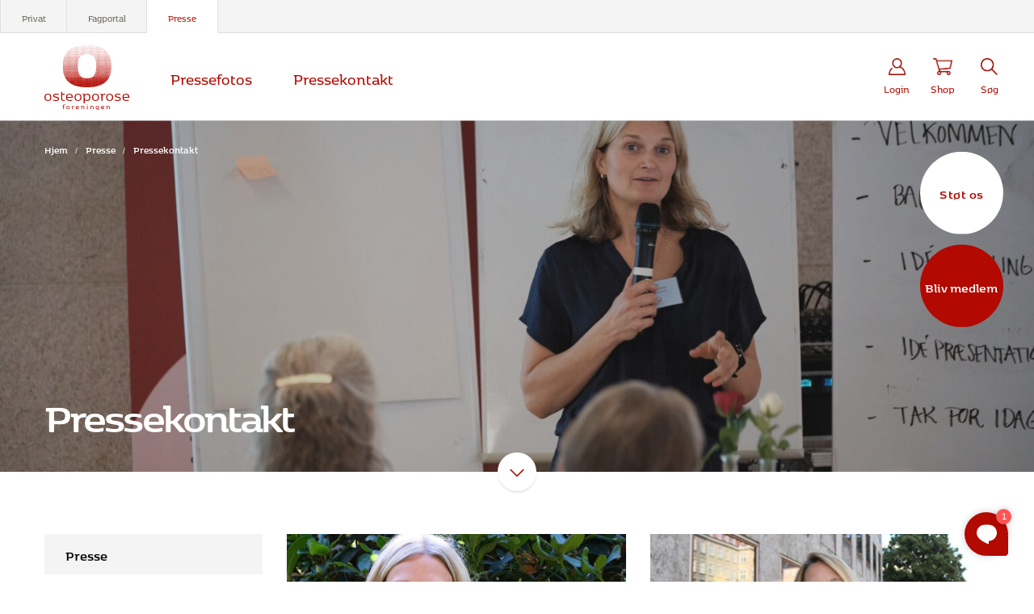

--- FILE ---
content_type: text/html; charset=UTF-8
request_url: https://www.osteoporose.dk/presse/pressekontakt/
body_size: 16553
content:
<!doctype html>
<html lang="da-DK">
  <head>
	<meta charset="utf-8">
	<meta http-equiv="x-ua-compatible" content="ie=edge">
	<meta name="viewport" content="width=device-width, initial-scale=1, shrink-to-fit=no">
	<meta name="facebook-domain-verification" content="5ni8b5u2o5svs4hv201oqjb6dixr1a"/>
	<link href="https://fonts.googleapis.com/css?family=Open+Sans:400,600,700" rel="stylesheet">
	<link rel="stylesheet" type="text/css" href="//cdn.jsdelivr.net/npm/slick-carousel@1.8.1/slick/slick.css"/>
	<script src="https://kit.fontawesome.com/0af43326d5.js" crossorigin="anonymous"></script>
  <script defer src="https://cdn.jsdelivr.net/npm/@alpinejs/focus@3.x.x/dist/cdn.min.js"></script>
  <script defer src="https://unpkg.com/alpinejs@3.x.x/dist/cdn.min.js"></script>
  <!-- Karla API script -->
  <script
  id="karlastatic-script"
  src="https://static.getkarla.ai/static/js/main.js?key=VLzNhIQJShLQ8uXuI-8OnjlXqyVjy_U0vy-ELVdvXxk">
  </script>
  <script>
    var KarlaStaticTag_bkwgr1gm3or = document.currentScript;

    function loadKarla() {
    new KarlaStatic({ element: KarlaStaticTag_bkwgr1gm3or, model: "GLRnxvGH782e5O4BBXXj", type: "chat", variant: "window" });
    new KarlaStatic({ model: "IN3NSuI0NUqgnk69c20a", type: "search" });
    }

    if (window.KarlaStatic) {
    loadKarla();
    } else {
    var KarlaScript = document.getElementById("karlastatic-script");
    KarlaScript.onload = loadKarla;
    }
  </script>
		<meta name='robots' content='index, follow, max-image-preview:large, max-snippet:-1, max-video-preview:-1' />
	<style>img:is([sizes="auto" i], [sizes^="auto," i]) { contain-intrinsic-size: 3000px 1500px }</style>
	
<!-- Google Tag Manager for WordPress by gtm4wp.com -->
<script data-cfasync="false" data-pagespeed-no-defer>
	var gtm4wp_datalayer_name = "dataLayer";
	var dataLayer = dataLayer || [];
	const gtm4wp_use_sku_instead = false;
	const gtm4wp_currency = 'DKK';
	const gtm4wp_product_per_impression = false;
	const gtm4wp_clear_ecommerce = false;
	const gtm4wp_datalayer_max_timeout = 2000;
</script>
<!-- End Google Tag Manager for WordPress by gtm4wp.com -->
	<!-- This site is optimized with the Yoast SEO plugin v26.1.1 - https://yoast.com/wordpress/plugins/seo/ -->
	<title>Pressekontakt - Osteoporose.dk</title>
	<meta name="description" content="Vi kan hjælpe med udtalelser, casepersoner, fakta og viden. Tag fat i os." />
	<link rel="canonical" href="https://www.osteoporose.dk/presse/pressekontakt/" />
	<meta property="og:locale" content="da_DK" />
	<meta property="og:type" content="article" />
	<meta property="og:title" content="Pressekontakt" />
	<meta property="og:description" content="Skal du skrive noget om Osteoporoseforeningen? Kontakt Landsformand Linda Garlov for kommentarer. Pressekontakt, pressemeddelelse, pressebilleder." />
	<meta property="og:url" content="https://www.osteoporose.dk/presse/pressekontakt/" />
	<meta property="og:site_name" content="Osteoporose.dk" />
	<meta property="article:modified_time" content="2025-06-27T19:58:33+00:00" />
	<meta property="og:image" content="https://www.osteoporose.dk/app/uploads/2020/10/IMG_0377-scaled.jpg" />
	<meta property="og:image:width" content="2560" />
	<meta property="og:image:height" content="1707" />
	<meta property="og:image:type" content="image/jpeg" />
	<meta name="twitter:card" content="summary_large_image" />
	<script type="application/ld+json" class="yoast-schema-graph">{"@context":"https://schema.org","@graph":[{"@type":"WebPage","@id":"https://www.osteoporose.dk/presse/pressekontakt/","url":"https://www.osteoporose.dk/presse/pressekontakt/","name":"Pressekontakt - Osteoporose.dk","isPartOf":{"@id":"https://www.osteoporose.dk/#website"},"datePublished":"2019-05-02T13:21:43+00:00","dateModified":"2025-06-27T19:58:33+00:00","description":"Vi kan hjælpe med udtalelser, casepersoner, fakta og viden. Tag fat i os.","breadcrumb":{"@id":"https://www.osteoporose.dk/presse/pressekontakt/#breadcrumb"},"inLanguage":"da-DK","potentialAction":[{"@type":"ReadAction","target":["https://www.osteoporose.dk/presse/pressekontakt/"]}]},{"@type":"BreadcrumbList","@id":"https://www.osteoporose.dk/presse/pressekontakt/#breadcrumb","itemListElement":[{"@type":"ListItem","position":1,"name":"Hjem","item":"https://www.osteoporose.dk/"},{"@type":"ListItem","position":2,"name":"Presse","item":"https://www.osteoporose.dk/presse/"},{"@type":"ListItem","position":3,"name":"Pressekontakt"}]},{"@type":"WebSite","@id":"https://www.osteoporose.dk/#website","url":"https://www.osteoporose.dk/","name":"Osteoporose.dk","description":"Osteoporoseforeningen, Landsforeningen mod knogleskørhed","potentialAction":[{"@type":"SearchAction","target":{"@type":"EntryPoint","urlTemplate":"https://www.osteoporose.dk/?s={search_term_string}"},"query-input":{"@type":"PropertyValueSpecification","valueRequired":true,"valueName":"search_term_string"}}],"inLanguage":"da-DK"}]}</script>
	<!-- / Yoast SEO plugin. -->


<link rel='dns-prefetch' href='//policy.app.cookieinformation.com' />
<link rel='dns-prefetch' href='//www.google.com' />
<script type="text/javascript">
/* <![CDATA[ */
window._wpemojiSettings = {"baseUrl":"https:\/\/s.w.org\/images\/core\/emoji\/16.0.1\/72x72\/","ext":".png","svgUrl":"https:\/\/s.w.org\/images\/core\/emoji\/16.0.1\/svg\/","svgExt":".svg","source":{"concatemoji":"https:\/\/www.osteoporose.dk\/wp\/wp-includes\/js\/wp-emoji-release.min.js?ver=6.8.3"}};
/*! This file is auto-generated */
!function(s,n){var o,i,e;function c(e){try{var t={supportTests:e,timestamp:(new Date).valueOf()};sessionStorage.setItem(o,JSON.stringify(t))}catch(e){}}function p(e,t,n){e.clearRect(0,0,e.canvas.width,e.canvas.height),e.fillText(t,0,0);var t=new Uint32Array(e.getImageData(0,0,e.canvas.width,e.canvas.height).data),a=(e.clearRect(0,0,e.canvas.width,e.canvas.height),e.fillText(n,0,0),new Uint32Array(e.getImageData(0,0,e.canvas.width,e.canvas.height).data));return t.every(function(e,t){return e===a[t]})}function u(e,t){e.clearRect(0,0,e.canvas.width,e.canvas.height),e.fillText(t,0,0);for(var n=e.getImageData(16,16,1,1),a=0;a<n.data.length;a++)if(0!==n.data[a])return!1;return!0}function f(e,t,n,a){switch(t){case"flag":return n(e,"\ud83c\udff3\ufe0f\u200d\u26a7\ufe0f","\ud83c\udff3\ufe0f\u200b\u26a7\ufe0f")?!1:!n(e,"\ud83c\udde8\ud83c\uddf6","\ud83c\udde8\u200b\ud83c\uddf6")&&!n(e,"\ud83c\udff4\udb40\udc67\udb40\udc62\udb40\udc65\udb40\udc6e\udb40\udc67\udb40\udc7f","\ud83c\udff4\u200b\udb40\udc67\u200b\udb40\udc62\u200b\udb40\udc65\u200b\udb40\udc6e\u200b\udb40\udc67\u200b\udb40\udc7f");case"emoji":return!a(e,"\ud83e\udedf")}return!1}function g(e,t,n,a){var r="undefined"!=typeof WorkerGlobalScope&&self instanceof WorkerGlobalScope?new OffscreenCanvas(300,150):s.createElement("canvas"),o=r.getContext("2d",{willReadFrequently:!0}),i=(o.textBaseline="top",o.font="600 32px Arial",{});return e.forEach(function(e){i[e]=t(o,e,n,a)}),i}function t(e){var t=s.createElement("script");t.src=e,t.defer=!0,s.head.appendChild(t)}"undefined"!=typeof Promise&&(o="wpEmojiSettingsSupports",i=["flag","emoji"],n.supports={everything:!0,everythingExceptFlag:!0},e=new Promise(function(e){s.addEventListener("DOMContentLoaded",e,{once:!0})}),new Promise(function(t){var n=function(){try{var e=JSON.parse(sessionStorage.getItem(o));if("object"==typeof e&&"number"==typeof e.timestamp&&(new Date).valueOf()<e.timestamp+604800&&"object"==typeof e.supportTests)return e.supportTests}catch(e){}return null}();if(!n){if("undefined"!=typeof Worker&&"undefined"!=typeof OffscreenCanvas&&"undefined"!=typeof URL&&URL.createObjectURL&&"undefined"!=typeof Blob)try{var e="postMessage("+g.toString()+"("+[JSON.stringify(i),f.toString(),p.toString(),u.toString()].join(",")+"));",a=new Blob([e],{type:"text/javascript"}),r=new Worker(URL.createObjectURL(a),{name:"wpTestEmojiSupports"});return void(r.onmessage=function(e){c(n=e.data),r.terminate(),t(n)})}catch(e){}c(n=g(i,f,p,u))}t(n)}).then(function(e){for(var t in e)n.supports[t]=e[t],n.supports.everything=n.supports.everything&&n.supports[t],"flag"!==t&&(n.supports.everythingExceptFlag=n.supports.everythingExceptFlag&&n.supports[t]);n.supports.everythingExceptFlag=n.supports.everythingExceptFlag&&!n.supports.flag,n.DOMReady=!1,n.readyCallback=function(){n.DOMReady=!0}}).then(function(){return e}).then(function(){var e;n.supports.everything||(n.readyCallback(),(e=n.source||{}).concatemoji?t(e.concatemoji):e.wpemoji&&e.twemoji&&(t(e.twemoji),t(e.wpemoji)))}))}((window,document),window._wpemojiSettings);
/* ]]> */
</script>
<link rel='stylesheet' id='shipmondo-service-point-selector-block-style-css' href='https://www.osteoporose.dk/app/plugins/pakkelabels-for-woocommerce/public/build/blocks/service-point-selector/style-view.css?ver=4ffe73d575440c93dfc0' type='text/css' media='all' />
<style id='wp-emoji-styles-inline-css' type='text/css'>

	img.wp-smiley, img.emoji {
		display: inline !important;
		border: none !important;
		box-shadow: none !important;
		height: 1em !important;
		width: 1em !important;
		margin: 0 0.07em !important;
		vertical-align: -0.1em !important;
		background: none !important;
		padding: 0 !important;
	}
</style>
<style id='global-styles-inline-css' type='text/css'>
:root{--wp--preset--aspect-ratio--square: 1;--wp--preset--aspect-ratio--4-3: 4/3;--wp--preset--aspect-ratio--3-4: 3/4;--wp--preset--aspect-ratio--3-2: 3/2;--wp--preset--aspect-ratio--2-3: 2/3;--wp--preset--aspect-ratio--16-9: 16/9;--wp--preset--aspect-ratio--9-16: 9/16;--wp--preset--color--black: #000000;--wp--preset--color--cyan-bluish-gray: #abb8c3;--wp--preset--color--white: #ffffff;--wp--preset--color--pale-pink: #f78da7;--wp--preset--color--vivid-red: #cf2e2e;--wp--preset--color--luminous-vivid-orange: #ff6900;--wp--preset--color--luminous-vivid-amber: #fcb900;--wp--preset--color--light-green-cyan: #7bdcb5;--wp--preset--color--vivid-green-cyan: #00d084;--wp--preset--color--pale-cyan-blue: #8ed1fc;--wp--preset--color--vivid-cyan-blue: #0693e3;--wp--preset--color--vivid-purple: #9b51e0;--wp--preset--gradient--vivid-cyan-blue-to-vivid-purple: linear-gradient(135deg,rgba(6,147,227,1) 0%,rgb(155,81,224) 100%);--wp--preset--gradient--light-green-cyan-to-vivid-green-cyan: linear-gradient(135deg,rgb(122,220,180) 0%,rgb(0,208,130) 100%);--wp--preset--gradient--luminous-vivid-amber-to-luminous-vivid-orange: linear-gradient(135deg,rgba(252,185,0,1) 0%,rgba(255,105,0,1) 100%);--wp--preset--gradient--luminous-vivid-orange-to-vivid-red: linear-gradient(135deg,rgba(255,105,0,1) 0%,rgb(207,46,46) 100%);--wp--preset--gradient--very-light-gray-to-cyan-bluish-gray: linear-gradient(135deg,rgb(238,238,238) 0%,rgb(169,184,195) 100%);--wp--preset--gradient--cool-to-warm-spectrum: linear-gradient(135deg,rgb(74,234,220) 0%,rgb(151,120,209) 20%,rgb(207,42,186) 40%,rgb(238,44,130) 60%,rgb(251,105,98) 80%,rgb(254,248,76) 100%);--wp--preset--gradient--blush-light-purple: linear-gradient(135deg,rgb(255,206,236) 0%,rgb(152,150,240) 100%);--wp--preset--gradient--blush-bordeaux: linear-gradient(135deg,rgb(254,205,165) 0%,rgb(254,45,45) 50%,rgb(107,0,62) 100%);--wp--preset--gradient--luminous-dusk: linear-gradient(135deg,rgb(255,203,112) 0%,rgb(199,81,192) 50%,rgb(65,88,208) 100%);--wp--preset--gradient--pale-ocean: linear-gradient(135deg,rgb(255,245,203) 0%,rgb(182,227,212) 50%,rgb(51,167,181) 100%);--wp--preset--gradient--electric-grass: linear-gradient(135deg,rgb(202,248,128) 0%,rgb(113,206,126) 100%);--wp--preset--gradient--midnight: linear-gradient(135deg,rgb(2,3,129) 0%,rgb(40,116,252) 100%);--wp--preset--font-size--small: 13px;--wp--preset--font-size--medium: 20px;--wp--preset--font-size--large: 36px;--wp--preset--font-size--x-large: 42px;--wp--preset--spacing--20: 0.44rem;--wp--preset--spacing--30: 0.67rem;--wp--preset--spacing--40: 1rem;--wp--preset--spacing--50: 1.5rem;--wp--preset--spacing--60: 2.25rem;--wp--preset--spacing--70: 3.38rem;--wp--preset--spacing--80: 5.06rem;--wp--preset--shadow--natural: 6px 6px 9px rgba(0, 0, 0, 0.2);--wp--preset--shadow--deep: 12px 12px 50px rgba(0, 0, 0, 0.4);--wp--preset--shadow--sharp: 6px 6px 0px rgba(0, 0, 0, 0.2);--wp--preset--shadow--outlined: 6px 6px 0px -3px rgba(255, 255, 255, 1), 6px 6px rgba(0, 0, 0, 1);--wp--preset--shadow--crisp: 6px 6px 0px rgba(0, 0, 0, 1);}:where(body) { margin: 0; }.wp-site-blocks > .alignleft { float: left; margin-right: 2em; }.wp-site-blocks > .alignright { float: right; margin-left: 2em; }.wp-site-blocks > .aligncenter { justify-content: center; margin-left: auto; margin-right: auto; }:where(.is-layout-flex){gap: 0.5em;}:where(.is-layout-grid){gap: 0.5em;}.is-layout-flow > .alignleft{float: left;margin-inline-start: 0;margin-inline-end: 2em;}.is-layout-flow > .alignright{float: right;margin-inline-start: 2em;margin-inline-end: 0;}.is-layout-flow > .aligncenter{margin-left: auto !important;margin-right: auto !important;}.is-layout-constrained > .alignleft{float: left;margin-inline-start: 0;margin-inline-end: 2em;}.is-layout-constrained > .alignright{float: right;margin-inline-start: 2em;margin-inline-end: 0;}.is-layout-constrained > .aligncenter{margin-left: auto !important;margin-right: auto !important;}.is-layout-constrained > :where(:not(.alignleft):not(.alignright):not(.alignfull)){margin-left: auto !important;margin-right: auto !important;}body .is-layout-flex{display: flex;}.is-layout-flex{flex-wrap: wrap;align-items: center;}.is-layout-flex > :is(*, div){margin: 0;}body .is-layout-grid{display: grid;}.is-layout-grid > :is(*, div){margin: 0;}body{padding-top: 0px;padding-right: 0px;padding-bottom: 0px;padding-left: 0px;}a:where(:not(.wp-element-button)){text-decoration: underline;}:root :where(.wp-element-button, .wp-block-button__link){background-color: #32373c;border-width: 0;color: #fff;font-family: inherit;font-size: inherit;line-height: inherit;padding: calc(0.667em + 2px) calc(1.333em + 2px);text-decoration: none;}.has-black-color{color: var(--wp--preset--color--black) !important;}.has-cyan-bluish-gray-color{color: var(--wp--preset--color--cyan-bluish-gray) !important;}.has-white-color{color: var(--wp--preset--color--white) !important;}.has-pale-pink-color{color: var(--wp--preset--color--pale-pink) !important;}.has-vivid-red-color{color: var(--wp--preset--color--vivid-red) !important;}.has-luminous-vivid-orange-color{color: var(--wp--preset--color--luminous-vivid-orange) !important;}.has-luminous-vivid-amber-color{color: var(--wp--preset--color--luminous-vivid-amber) !important;}.has-light-green-cyan-color{color: var(--wp--preset--color--light-green-cyan) !important;}.has-vivid-green-cyan-color{color: var(--wp--preset--color--vivid-green-cyan) !important;}.has-pale-cyan-blue-color{color: var(--wp--preset--color--pale-cyan-blue) !important;}.has-vivid-cyan-blue-color{color: var(--wp--preset--color--vivid-cyan-blue) !important;}.has-vivid-purple-color{color: var(--wp--preset--color--vivid-purple) !important;}.has-black-background-color{background-color: var(--wp--preset--color--black) !important;}.has-cyan-bluish-gray-background-color{background-color: var(--wp--preset--color--cyan-bluish-gray) !important;}.has-white-background-color{background-color: var(--wp--preset--color--white) !important;}.has-pale-pink-background-color{background-color: var(--wp--preset--color--pale-pink) !important;}.has-vivid-red-background-color{background-color: var(--wp--preset--color--vivid-red) !important;}.has-luminous-vivid-orange-background-color{background-color: var(--wp--preset--color--luminous-vivid-orange) !important;}.has-luminous-vivid-amber-background-color{background-color: var(--wp--preset--color--luminous-vivid-amber) !important;}.has-light-green-cyan-background-color{background-color: var(--wp--preset--color--light-green-cyan) !important;}.has-vivid-green-cyan-background-color{background-color: var(--wp--preset--color--vivid-green-cyan) !important;}.has-pale-cyan-blue-background-color{background-color: var(--wp--preset--color--pale-cyan-blue) !important;}.has-vivid-cyan-blue-background-color{background-color: var(--wp--preset--color--vivid-cyan-blue) !important;}.has-vivid-purple-background-color{background-color: var(--wp--preset--color--vivid-purple) !important;}.has-black-border-color{border-color: var(--wp--preset--color--black) !important;}.has-cyan-bluish-gray-border-color{border-color: var(--wp--preset--color--cyan-bluish-gray) !important;}.has-white-border-color{border-color: var(--wp--preset--color--white) !important;}.has-pale-pink-border-color{border-color: var(--wp--preset--color--pale-pink) !important;}.has-vivid-red-border-color{border-color: var(--wp--preset--color--vivid-red) !important;}.has-luminous-vivid-orange-border-color{border-color: var(--wp--preset--color--luminous-vivid-orange) !important;}.has-luminous-vivid-amber-border-color{border-color: var(--wp--preset--color--luminous-vivid-amber) !important;}.has-light-green-cyan-border-color{border-color: var(--wp--preset--color--light-green-cyan) !important;}.has-vivid-green-cyan-border-color{border-color: var(--wp--preset--color--vivid-green-cyan) !important;}.has-pale-cyan-blue-border-color{border-color: var(--wp--preset--color--pale-cyan-blue) !important;}.has-vivid-cyan-blue-border-color{border-color: var(--wp--preset--color--vivid-cyan-blue) !important;}.has-vivid-purple-border-color{border-color: var(--wp--preset--color--vivid-purple) !important;}.has-vivid-cyan-blue-to-vivid-purple-gradient-background{background: var(--wp--preset--gradient--vivid-cyan-blue-to-vivid-purple) !important;}.has-light-green-cyan-to-vivid-green-cyan-gradient-background{background: var(--wp--preset--gradient--light-green-cyan-to-vivid-green-cyan) !important;}.has-luminous-vivid-amber-to-luminous-vivid-orange-gradient-background{background: var(--wp--preset--gradient--luminous-vivid-amber-to-luminous-vivid-orange) !important;}.has-luminous-vivid-orange-to-vivid-red-gradient-background{background: var(--wp--preset--gradient--luminous-vivid-orange-to-vivid-red) !important;}.has-very-light-gray-to-cyan-bluish-gray-gradient-background{background: var(--wp--preset--gradient--very-light-gray-to-cyan-bluish-gray) !important;}.has-cool-to-warm-spectrum-gradient-background{background: var(--wp--preset--gradient--cool-to-warm-spectrum) !important;}.has-blush-light-purple-gradient-background{background: var(--wp--preset--gradient--blush-light-purple) !important;}.has-blush-bordeaux-gradient-background{background: var(--wp--preset--gradient--blush-bordeaux) !important;}.has-luminous-dusk-gradient-background{background: var(--wp--preset--gradient--luminous-dusk) !important;}.has-pale-ocean-gradient-background{background: var(--wp--preset--gradient--pale-ocean) !important;}.has-electric-grass-gradient-background{background: var(--wp--preset--gradient--electric-grass) !important;}.has-midnight-gradient-background{background: var(--wp--preset--gradient--midnight) !important;}.has-small-font-size{font-size: var(--wp--preset--font-size--small) !important;}.has-medium-font-size{font-size: var(--wp--preset--font-size--medium) !important;}.has-large-font-size{font-size: var(--wp--preset--font-size--large) !important;}.has-x-large-font-size{font-size: var(--wp--preset--font-size--x-large) !important;}
:where(.wp-block-post-template.is-layout-flex){gap: 1.25em;}:where(.wp-block-post-template.is-layout-grid){gap: 1.25em;}
:where(.wp-block-columns.is-layout-flex){gap: 2em;}:where(.wp-block-columns.is-layout-grid){gap: 2em;}
:root :where(.wp-block-pullquote){font-size: 1.5em;line-height: 1.6;}
</style>
<link rel='stylesheet' id='woocommerce-smallscreen-css' href='https://www.osteoporose.dk/app/plugins/woocommerce/assets/css/woocommerce-smallscreen.css?ver=10.2.2' type='text/css' media='only screen and (max-width: 768px)' />
<style id='woocommerce-inline-inline-css' type='text/css'>
.woocommerce form .form-row .required { visibility: visible; }
</style>
<link rel='stylesheet' id='brands-styles-css' href='https://www.osteoporose.dk/app/plugins/woocommerce/assets/css/brands.css?ver=10.2.2' type='text/css' media='all' />
<link rel='stylesheet' id='wp-of-knogletest-plugin-main-cotl0roq-css' href='https://www.osteoporose.dk/app/plugins/wp-of-knogletest-plugin/dist/assets/main-COTl0RoQ.css?ver=1761577506' type='text/css' media='all' />
<link rel='stylesheet' id='sage/main.css-css' href='https://www.osteoporose.dk/app/themes/osteoporose-f/dist/styles/main_77d29898.css' type='text/css' media='all' />
<script type="text/javascript" id="CookieConsent-js-before">
/* <![CDATA[ */
window.dataLayer = window.dataLayer || []; function gtag() { dataLayer.push(arguments); } gtag("consent", "default", { ad_storage: "denied", ad_user_data: "denied", ad_personalization: "denied", analytics_storage: "denied", functionality_storage: "denied", personalization_storage: "denied", security_storage: "denied", wait_for_update: 500, }); gtag("set", "ads_data_redaction", true);
/* ]]> */
</script>
<script type="text/javascript" src="https://policy.app.cookieinformation.com/uc.js" id="CookieConsent" data-culture="da" data-gcm-version="2.0"></script>
<script type="text/javascript" src="https://www.osteoporose.dk/wp/wp-includes/js/jquery/jquery.min.js?ver=3.7.1" id="jquery-core-js"></script>
<script type="text/javascript" src="https://www.osteoporose.dk/wp/wp-includes/js/jquery/jquery-migrate.min.js?ver=3.4.1" id="jquery-migrate-js"></script>
<link rel="https://api.w.org/" href="https://www.osteoporose.dk/wp-json/" /><link rel="alternate" title="JSON" type="application/json" href="https://www.osteoporose.dk/wp-json/wp/v2/pages/769" /><link rel="EditURI" type="application/rsd+xml" title="RSD" href="https://www.osteoporose.dk/wp/xmlrpc.php?rsd" />
<meta name="generator" content="WordPress 6.8.3" />
<meta name="generator" content="WooCommerce 10.2.2" />
<link rel='shortlink' href='https://www.osteoporose.dk/?p=769' />
<link rel="alternate" title="oEmbed (JSON)" type="application/json+oembed" href="https://www.osteoporose.dk/wp-json/oembed/1.0/embed?url=https%3A%2F%2Fwww.osteoporose.dk%2Fpresse%2Fpressekontakt%2F" />
<link rel="alternate" title="oEmbed (XML)" type="text/xml+oembed" href="https://www.osteoporose.dk/wp-json/oembed/1.0/embed?url=https%3A%2F%2Fwww.osteoporose.dk%2Fpresse%2Fpressekontakt%2F&#038;format=xml" />

<!-- Google Tag Manager for WordPress by gtm4wp.com -->
<!-- GTM Container placement set to automatic -->
<script data-cfasync="false" data-pagespeed-no-defer>
	var dataLayer_content = {"pagePostType":"page","pagePostType2":"single-page","pagePostAuthor":"Jesper Kristiansen"};
	dataLayer.push( dataLayer_content );
</script>
<script data-cfasync="false" data-pagespeed-no-defer>
(function(w,d,s,l,i){w[l]=w[l]||[];w[l].push({'gtm.start':
new Date().getTime(),event:'gtm.js'});var f=d.getElementsByTagName(s)[0],
j=d.createElement(s),dl=l!='dataLayer'?'&l='+l:'';j.async=true;j.src=
'//www.googletagmanager.com/gtm.js?id='+i+dl;f.parentNode.insertBefore(j,f);
})(window,document,'script','dataLayer','GTM-PBXXPPF');
</script>
<!-- End Google Tag Manager for WordPress by gtm4wp.com -->	<noscript><style>.woocommerce-product-gallery{ opacity: 1 !important; }</style></noscript>
	<link rel="icon" href="https://www.osteoporose.dk/app/uploads/2021/09/cropped-Osteoporose_Favicon_RGB-32x32.png" sizes="32x32" />
<link rel="icon" href="https://www.osteoporose.dk/app/uploads/2021/09/cropped-Osteoporose_Favicon_RGB-192x192.png" sizes="192x192" />
<link rel="apple-touch-icon" href="https://www.osteoporose.dk/app/uploads/2021/09/cropped-Osteoporose_Favicon_RGB-180x180.png" />
<meta name="msapplication-TileImage" content="https://www.osteoporose.dk/app/uploads/2021/09/cropped-Osteoporose_Favicon_RGB-270x270.png" />
	<script src='https://www.google.com/recaptcha/api.js?render=6Lfyq5IiAAAAABTdQww6Ii7jwnlG9l4NeKkJ4Q5v'></script>
<script>window.captcha_key = "6Lfyq5IiAAAAABTdQww6Ii7jwnlG9l4NeKkJ4Q5v"</script></head>
  <body class="wp-singular page-template page-template-template-sidebar template-sidebar page page-id-769 page-child parent-pageid-766 wp-theme-osteoporose-fresources theme-osteoporose-f/resources woocommerce-no-js pressekontakt app-data index-data singular-data page-data page-769-data page-pressekontakt-data template-sidebar-data">
      
<!-- GTM Container placement set to automatic -->
<!-- Google Tag Manager (noscript) -->
				<noscript><iframe src="https://www.googletagmanager.com/ns.html?id=GTM-PBXXPPF" height="0" width="0" style="display:none;visibility:hidden" aria-hidden="true"></iframe></noscript>
<!-- End Google Tag Manager (noscript) -->
          <div class="mobile-header position-fixed w-100 bg-white d-flex d-lg-none px-3">
            <a class="brand d-inline-block py-2 mr-auto" href="https://www.osteoporose.dk/">
    <div class="logo__icon"><img src="https://www.osteoporose.dk/app/themes/osteoporose-f/dist/images/logo-rgb_4133faab.svg" /></div>
</a>            <a href="/bliv-medlem/" class="menu-icon support m-btn d-flex flex-column justify-content-end align-items-center mr-3 mr-lg-4">
                            <div class="mb-1"><img class="core-image lazyload" data-sizes="(min-width: 1200px) 285px, (min-width: 992px) 240px, (min-width: 768px) 360px, (min-width: 576px) 540px, 576px" alt="Osteoporoseforeningen medlem logo" src="https://www.osteoporose.dk/app/uploads/2020/10/OST_medlem-alt-150x144.png" data-src="https://www.osteoporose.dk/app/uploads/2020/10/OST_medlem-alt.png" data-srcset="https://www.osteoporose.dk/app/uploads/2020/10/OST_medlem-alt.png 460w, https://www.osteoporose.dk/app/uploads/2020/10/OST_medlem-alt-150x144.png 150w, https://www.osteoporose.dk/app/uploads/2020/10/OST_medlem-alt-300x288.png 300w" width="300" height="288"></div>
                        <span class="d-none d-lg-inline-block">Bliv medlem</span>
            <span class="d-lg-none">Medlem</span>
        </a>
                <a href="/stoet-os/" class="menu-icon support m-btn d-flex flex-column justify-content-end align-items-center mr-3 mr-lg-4">
                            <div class="mb-1"><img class="core-image lazyload" data-sizes="(min-width: 1200px) 285px, (min-width: 992px) 240px, (min-width: 768px) 360px, (min-width: 576px) 540px, 576px" alt="Osteoporoseforeningen bidrag logo" src="https://www.osteoporose.dk/app/uploads/2020/10/OST_bidrag-alt.png" data-src="https://www.osteoporose.dk/app/uploads/2020/10/OST_bidrag-alt.png" data-srcset="https://www.osteoporose.dk/app/uploads/2020/10/OST_bidrag-alt.png 150w, https://www.osteoporose.dk/app/uploads/2020/10/OST_bidrag-alt-100x100.png 100w" width="150" height="150"></div>
                        <span class="d-none d-lg-inline-block">Støt os</span>
            <span class="d-lg-none">Støt</span>
        </a>
    
    <button class="menu-icon hamburger m-btn d-flex flex-column justify-content-end align-items-center hamburger--collapse" type="button">
        <span class="hamburger-box mb-1">
            <span class="hamburger-inner"></span>
        </span>
        <span>Menu</span>
    </button>
</div><header class="banner">
    <div class="top_menu bg-secondary">
        <nav class="nav-top px-0 d-flex justify-content-between">
                            <ul id="menu-topmenu" class="nav site-section"><li id="menu-item-6" class="menu-item menu-item-type-post_type menu-item-object-page menu-item-home menu-item-6"><a href="https://www.osteoporose.dk/">Privat</a></li>
<li id="menu-item-566" class="menu-item menu-item-type-post_type_archive menu-item-object-portal menu-item-566"><a href="https://www.osteoporose.dk/fagportal/">Fagportal</a></li>
<li id="menu-item-777" class="menu-item menu-item-type-post_type menu-item-object-page current-page-ancestor active menu-item-777"><a href="https://www.osteoporose.dk/presse/" aria-current="page">Presse</a></li>
</ul>
                                </nav>
    </div>
    <div class="main_menu bg-white">
        <div class="container d-flex h-100">
            <nav class="nav-primary d-flex align-items-stretch">
                <div class="cta-buttons position-absolute d-none d-lg-flex flex-column px-lg-4 pt-4">
            <a href="/stoet-os/" class="btn p-0 m-0 bg-white text-primary regular d-flex d-flex justify-content-center align-items-center text-center mb-lg-2">Støt os</a>
            <a href="/bliv-medlem/" class="bg-primary text-white highlight d-flex justify-content-center align-items-center text-center mb-lg-2">Bliv medlem</a>
        </div>
                                    <div class="logo d-none d-lg-block mr-3"><a class="brand d-inline-block py-2 " href="https://www.osteoporose.dk/">
    <div class="logo__icon"><img src="https://www.osteoporose.dk/app/themes/osteoporose-f/dist/images/logo-rgb_4133faab.svg" /></div>
</a></div>
    <ul id="menu-presse-menu-venstre" class="nav nav-left px-3 px-lg-0 justify-content-end"><li id="menu-item-1057" class="menu-item menu-item-type-post_type menu-item-object-page menu-item-1057"><a href="https://www.osteoporose.dk/presse/pressemateriale/">Pressefotos</a></li>
<li id="menu-item-1058" class="menu-item menu-item-type-post_type menu-item-object-page current-menu-item page_item page-item-769 current_page_item menu-item-1058"><a href="https://www.osteoporose.dk/presse/pressekontakt/" aria-current="page">Pressekontakt</a></li>
</ul>
    
                                <ul id="menu-ikoner" class="nav-icons d-flex align-self-center align-items-stretch position-absolute h-100 list-unstyled px-lg-4 m-lg-0 mr-0">
    <li class="nav-icon-item mr-3 align-items-center">
        <a href="https://www.osteoporose.dk/medlemsblade/" class="nav-icon text-primary text-center flex-column position-relative profile-item">
            <img class="mb-1" src="https://www.osteoporose.dk/app/themes/osteoporose-f/dist/images/OST_profil_4a4812a9.png" />
                            <div>Login</div>
                    </a>
    </li>
    <li class="nav-icon-item mr-3 align-items-center">
        <a href="https://www.osteoporose.dk/webshop/" class="nav-icon text-primary text-center flex-column position-relative shop-item">
            <img class="mb-1" src="https://www.osteoporose.dk/app/themes/osteoporose-f/dist/images/OST_shop_a0b1fed3.png" />
            <div>Shop</div>
        </a>
    </li>
    <li class="nav-icon-item align-items-center">
        <button class="nav-icon text-primary text-center flex-column position-relative search-item" id="search-widget">
            <img class="mb-1" src="https://www.osteoporose.dk/app/themes/osteoporose-f/dist/images/OST_search_5198ba00.png" />
            <div>Søg</div>
        </button>
    </li>
</ul>
            </nav>
        </div>
    </div>
</header>
    <div id="app" class="wrap" role="document">
      <div class="content">
        <main class="main">
              <div class="page-header top-banner ">
    <div class="page-header-container overlay h-100 ">
                    <img class="core-image lazyload" data-sizes="100vw" src="https://www.osteoporose.dk/app/uploads/2025/06/25-05-01_X-H2S_DSCF4612-150x100.jpg" data-src="https://www.osteoporose.dk/app/uploads/2025/06/25-05-01_X-H2S_DSCF4612.jpg" data-srcset="https://www.osteoporose.dk/app/uploads/2025/06/25-05-01_X-H2S_DSCF4612.jpg 2500w, https://www.osteoporose.dk/app/uploads/2025/06/25-05-01_X-H2S_DSCF4612-600x400.jpg 600w, https://www.osteoporose.dk/app/uploads/2025/06/25-05-01_X-H2S_DSCF4612-1600x1067.jpg 1600w, https://www.osteoporose.dk/app/uploads/2025/06/25-05-01_X-H2S_DSCF4612-150x100.jpg 150w, https://www.osteoporose.dk/app/uploads/2025/06/25-05-01_X-H2S_DSCF4612-1000x667.jpg 1000w, https://www.osteoporose.dk/app/uploads/2025/06/25-05-01_X-H2S_DSCF4612-1536x1024.jpg 1536w, https://www.osteoporose.dk/app/uploads/2025/06/25-05-01_X-H2S_DSCF4612-2048x1366.jpg 2048w, https://www.osteoporose.dk/app/uploads/2025/06/25-05-01_X-H2S_DSCF4612-300x200.jpg 300w" width="2500" height="1667">
                <div class="text-white pager-header-content slider-content h-100 justify-content-between">
            <div class="yoast-breadcrumbs justify-content-start pt-3">
    <div class="container">
                                <p id="breadcrumbs" class="text-white"><span><span><a href="https://www.osteoporose.dk/">Hjem</a></span> <span class="separator mx-1 font-weight-bold opacity-65">/</span> <span><a href="https://www.osteoporose.dk/presse/">Presse</a></span> <span class="separator mx-1 font-weight-bold opacity-65">/</span> <span class="breadcrumb_last" aria-current="page">Pressekontakt</span></span></p>
            </div>
</div>            <div class="container pb-4 mt-auto">
                <div class="row">
                    <div class="col-12 col-lg-7 pr-lg-4">
                                                                                                    <h1 class="text-white">Pressekontakt</h1>
                                            </div>
                </div>
            </div>
        </div>
    </div>
    <div class="mx-auto my-0 bg-white top-banner-down__icon d-flex justify-content-center align-items-center position-absolute text-primary"><i class="fal fa-angle-down"></i></div>
</div>
    <div class="container py-5">
        <div class="row">
                        <aside class="col-12 col-lg-3">
                
                <div id="sidebar" class="sidebar d-none d-lg-block text-black">
            <div class="font-weight-bold bg-secondary px-3 py-2">Presse</div>
        <section>
        <ul class="text-black">
                            <li  data-level="0" style="  padding-left: 0rem; " class="page_item current_page_item"><a href="https://www.osteoporose.dk/presse/pressekontakt/">Pressekontakt</a></li><li  data-level="0" style="  padding-left: 0rem; " class="page_item"><a href="https://www.osteoporose.dk/presse/pressemateriale/">Pressefotos</a></li>
                    </ul>
    </section>
</div>
            </aside>
                        <div class="col-12 col-lg-9 d-flex flex-column">
	            <div class="employees">
    <div class="row">
                <div class="col-12 col-lg-6 mb-4">
            <div class="single-employee">
                                    <div class="image-container cover"><img class="core-image lazyload" data-sizes="(min-width: 1200px) 570px, (min-width: 992px) 480px, (min-width: 768px) 360px, (min-width: 576px) 540px, 576px" src="https://www.osteoporose.dk/app/uploads/2022/08/Ane-hjemmesiden-150x95.jpg" data-src="https://www.osteoporose.dk/app/uploads/2022/08/Ane-hjemmesiden-1000x636.jpg" data-srcset="https://www.osteoporose.dk/app/uploads/2022/08/Ane-hjemmesiden-1000x636.jpg 1000w, https://www.osteoporose.dk/app/uploads/2022/08/Ane-hjemmesiden-600x382.jpg 600w, https://www.osteoporose.dk/app/uploads/2022/08/Ane-hjemmesiden-1600x1018.jpg 1600w, https://www.osteoporose.dk/app/uploads/2022/08/Ane-hjemmesiden-150x95.jpg 150w, https://www.osteoporose.dk/app/uploads/2022/08/Ane-hjemmesiden-1536x977.jpg 1536w, https://www.osteoporose.dk/app/uploads/2022/08/Ane-hjemmesiden-300x191.jpg 300w, https://www.osteoporose.dk/app/uploads/2022/08/Ane-hjemmesiden.jpg 1980w" width="768" height="488"></div>
                                <div class="content-container pr-lg-4">
                    <h3 class="mt-3 mb-0">Ane Søby Eskildsen</h3>
                    <div class="mb-1 font-weight-bold">Kommunikationschef</div>
                                            <div class="font-weight-bold d-flex">
                                                            <a class="d-inline-block text-primary" href="tel:21310424">21310424</a>
                                                                                    </div>
                                                                <div class="font-weight-bold"><a class="text-primary" href="mailto:ase@osteoporose.dk">ase@osteoporose.dk</a></div>
                                    </div>
            </div>
        </div>
                <div class="col-12 col-lg-6 mb-4">
            <div class="single-employee">
                                    <div class="image-container cover"><img class="core-image lazyload" data-sizes="(min-width: 1200px) 570px, (min-width: 992px) 480px, (min-width: 768px) 360px, (min-width: 576px) 540px, 576px" alt="Linda Garlov" src="https://www.osteoporose.dk/app/uploads/2021/08/Linda-Garlov_beskaaret-150x100.jpg" data-src="https://www.osteoporose.dk/app/uploads/2021/08/Linda-Garlov_beskaaret-1000x667.jpg" data-srcset="https://www.osteoporose.dk/app/uploads/2021/08/Linda-Garlov_beskaaret-1000x667.jpg 1000w, https://www.osteoporose.dk/app/uploads/2021/08/Linda-Garlov_beskaaret-scaled-600x400.jpg 600w, https://www.osteoporose.dk/app/uploads/2021/08/Linda-Garlov_beskaaret-1600x1067.jpg 1600w, https://www.osteoporose.dk/app/uploads/2021/08/Linda-Garlov_beskaaret-150x100.jpg 150w, https://www.osteoporose.dk/app/uploads/2021/08/Linda-Garlov_beskaaret-1536x1024.jpg 1536w, https://www.osteoporose.dk/app/uploads/2021/08/Linda-Garlov_beskaaret-2048x1365.jpg 2048w, https://www.osteoporose.dk/app/uploads/2021/08/Linda-Garlov_beskaaret-300x200.jpg 300w" width="768" height="512"></div>
                                <div class="content-container pr-lg-4">
                    <h3 class="mt-3 mb-0">Linda Garlov</h3>
                    <div class="mb-1 font-weight-bold">Landsformand</div>
                                                                <div class="font-weight-bold"><a class="text-primary" href="mailto:lg@osteoporose.dk">lg@osteoporose.dk</a></div>
                                    </div>
            </div>
        </div>
            </div>
</div>
    	            <div class="pt-3 mt-auto mb-0 h6 text-primary">Opdateret d.  27. juni 2025</div>
	
                                <div class="share-buttons d-flex align-items-center pt-4">
    <a href="https://www.facebook.com/sharer/sharer.php?u=https://www.osteoporose.dk/presse/pressekontakt/" target="_blank" rel="noopener noreferrer" class="social-button facebook text-white">
            <i class="fab fa-facebook-f"></i>
    </a>    <a href="https://twitter.com/share?url=https://www.osteoporose.dk/presse/pressekontakt/" target="_blank" rel="noopener noreferrer" class="social-button twitter text-white">
            <i class="fab fa-twitter"></i>
    </a>    <a href="http://www.linkedin.com/shareArticle?mini=true&amp;url=https://www.osteoporose.dk/presse/pressekontakt/" target="_blank" rel="noopener noreferrer" class="social-button linkedin text-white">
            <i class="fab fa-linkedin-in"></i>
    </a></div>                          </div>
        </div>
    </div>
            </main>
                        <div class="newsletter bg-grey py-5">
        <div class="container">
            <div class="row mb-5">
                <div class="col-12 col-lg-8 offset-lg-2">
                    <div class="mb-3">
                        <h2 class="text-center">Tilmeld nyhedsbrev</h2>
                        <div class="text-center lead"><p>Vil du have seneste nyt fra Osteoporoseforeningen?</p>
</div>
                    </div>
                      <form class="core-form" style="display: none;" action="/wp-json/core-framework/newsletter"
        method="post">
    <input type="hidden" name="_ajax_nonce" class="core-input" value="a0bd3b00f3">
    <div class="core-form__content">
        <div class="core-form__captcha-error">
            <p>Vores spam-robot har fundet din aktivitet mistinksom, og du kan derfor ikke bruge denne formular. Kontakt os venligst via telefon eller email istedet.</p>
        </div>
        <div class="core-form__error text-danger font-weight-bold text-center">
                            Der skete en fejl ved indsendelse af formularen. Prøv igen senere.
                    </div>
        <div class="form-row">
            <div class="col-12">
                        <div class="form-row">
                          <div class="form-group col-12 col-lg-6 ">
        <input name="firstname" type="text"  class="core-input w-100" id="firstname" placeholder="Fornavn" required>
    <div class="invalid-feedback">
            Please provide a valid fornavn.
    </div></div>                          <div class="form-group col-12 col-lg-6 ">
        <input name="lastname" type="text"  class="core-input w-100" id="lastname" placeholder="Efternavn" required>
    <div class="invalid-feedback">
            Please provide a valid efternavn.
    </div></div>                        </div>
                        <div class="form-row">
                          <div class="form-group col-12 ">
        <input name="emailaddress" type="email"  class="core-input w-100" id="emailaddress" placeholder="E-mail adresse" required>
    <div class="invalid-feedback">
            Please provide a valid e-mail adresse.
    </div></div>                          <input type="text" name="subject" id="subject" class="d-none" />
                        </div>

                        <div class="form-row justify-content-center">
                          <div class="col-12 col-lg-auto d-flex align-items-start mt-2 mt-lg-0">
    <button type="submit" class="mt-2 btn btn-primary core-submit">
        <span>Tilmeld nyhedsbrev</span>
        <div class="submit-spinner">
            <div class="spinner white"></div>        </div>
    </button>
</div>                        </div>
                      </div>
        </div>
            </div>
    <div class="core-form__success text-success font-weight-bold h5 text-center">
                    Tak for din tilmelding til vores nyhedsbrev
            </div>
</form>
<noscript>
    <p class="font-weight-bold">
        Du skal have javascript slået til for at bruge denne formular.
    </p>
</noscript>                </div>
            </div>
            <div class="row">
                <div class="col-12 col-lg-8 offset-lg-2">
                    <div class="mb-3">
                        <h2 class="text-center">Tilmeld nyhedsbrev for fagpersoner</h2>
                        <div class="text-center lead"></div>
                    </div>
                    <form class="core-form" style="display: none;" action="/wp-json/core-framework/newsletter_professional"
        method="post">
    <input type="hidden" name="_ajax_nonce" class="core-input" value="a0bd3b00f3">
    <div class="core-form__content">
        <div class="core-form__captcha-error">
            <p>Vores spam-robot har fundet din aktivitet mistinksom, og du kan derfor ikke bruge denne formular. Kontakt os venligst via telefon eller email istedet.</p>
        </div>
        <div class="core-form__error text-danger font-weight-bold text-center">
                            Der skete en fejl ved indsendelse af formularen. Prøv igen senere.
                    </div>
        <div class="form-row">
            <div class="col-12">
                      <div class="form-row">
                        <div class="form-group col-12 col-lg-6 ">
        <input name="firstname" type="text"  class="core-input w-100" id="firstname" placeholder="Fornavn" required>
    <div class="invalid-feedback">
            Please provide a valid fornavn.
    </div></div>                        <div class="form-group col-12 col-lg-6 ">
        <input name="lastname" type="text"  class="core-input w-100" id="lastname" placeholder="Efternavn" required>
    <div class="invalid-feedback">
            Please provide a valid efternavn.
    </div></div>                      </div>
                      <div class="form-row">
                        <div class="form-group col-12 ">
        <input name="emailaddress" type="email"  class="core-input w-100" id="emailaddress" placeholder="E-mail adresse" required>
    <div class="invalid-feedback">
            Please provide a valid e-mail adresse.
    </div></div>                        <input type="text" name="subject" id="subject" class="d-none" />
                      </div>

                      <div class="form-row justify-content-center">
                        <div class="col-12 col-lg-auto d-flex align-items-start mt-2 mt-lg-0">
    <button type="submit" class="mt-2 btn btn-primary core-submit">
        <span>Tilmeld nyhedsbrev</span>
        <div class="submit-spinner">
            <div class="spinner white"></div>        </div>
    </button>
</div>                      </div>
                    </div>
        </div>
            </div>
    <div class="core-form__success text-success font-weight-bold h5 text-center">
                    Tak for din tilmelding til vores nyhedsbrev
            </div>
</form>
<noscript>
    <p class="font-weight-bold">
        Du skal have javascript slået til for at bruge denne formular.
    </p>
</noscript>                </div>
            </div>
        </div>
    </div>
              </div>
    </div>
        <footer class="text-white">
    <div class="pt-5 pb-4 main-footer bg-grey-darker">
        <div class="container overflow-hidden">
            <div class="row">
                <div class="pb-4 text-white col-12 col-md-6 col-lg pb-lg-0">
                    <h5 class="text-white">Kontakt os</h5>
                    <div class="pl-4">
                        <div>
                            <div class="company-info__address">
            <div class="mb-1 opacity-65">
            Osteoporoseforeningen - landsforeningen mod knogleskørhed
        </div>
                <div class="mb-1 opacity-65">
            Park Allé 5, 1. tv.
        </div>
                <div class="mb-1 opacity-65">
            8000 Aarhus C
        </div>
            </div>                                                        <div class="company-info__openings">
                                <div class="mb-lg-1 opacity-65">
                                    <span>Mandag og onsdag kl. 9-13.30, tirsdag kl. 8-13 og torsdag kl. 13-18</span>
                                </div>
                            </div>
                                                    </div>
                        <div class="mt-3">
                            <div class="company-info__contact">
            <div class="contact_phone pt-1 mb-1">
            <a href="tel:+45 8613 9111">
                +45 8613 9111
            </a>
        </div>
                <div class="contact_email pt-1 mt-3 mb-1">
            <a href="mailto:info@osteoporose.dk ">
                info@osteoporose.dk 
            </a>
        </div>
    </div>                        </div>
                    </div>
                </div>
                                    <div class="pb-4 text-white col-12 col-md-6 col-lg pb-lg-0">
                        <h5 class="text-white">Medlemsservice</h5>
                        <div>
                                                            <div class="mb-1">
                                    <a href=" /raadgivning-2/">Rådgivning</a>
                                </div>
                                                            <div class="mb-1">
                                    <a href="/arrangementer/">Aktiviteter</a>
                                </div>
                                                            <div class="mb-1">
                                    <a href="/hvem-er-vi/magasinet-knogleliv-2/">Magasin</a>
                                </div>
                                                            <div class="mb-1">
                                    <a href="/hvem-er-vi/medlemsfordele-i-osteoporoseforeningen/">Medlemskab</a>
                                </div>
                                                            <div class="mb-1">
                                    <a href="/hvem-er-vi/kontakt-os/">Kontakt</a>
                                </div>
                                                            <div class="mb-1">
                                    <a href="/knogleskoerhed/test-din-risiko-for-knogleskoerhed/">Test din risiko</a>
                                </div>
                                                    </div>
                    </div>
                                <div class="pb-4 text-white col-12 col-md-6 col-lg pb-lg-0">
                    <div class="opacity-25 dk-map w-100 h-100 position-absolute" style="background: url(https://www.osteoporose.dk/app/uploads/2019/02/OST_danmark.png) no-repeat 100% 100%; background-size: 50%; pointer-events: none"></div>
                    <h5 class="text-white">Lokalafdelinger</h5>
                    <div>
                                                    <div class="mb-1">
                                
                                <a href="https://www.osteoporose.dk/region/countrywide/">Landsdækkende</a>
                            </div>
                                                    <div class="mb-1">
                                
                                <a href="https://www.osteoporose.dk/region/region-hovedstaden/">Region Hovedstaden</a>
                            </div>
                                                    <div class="mb-1">
                                
                                <a href="https://www.osteoporose.dk/region/region-midtjylland/">Region Midtjylland</a>
                            </div>
                                                    <div class="mb-1">
                                
                                <a href="https://www.osteoporose.dk/region/region-nordjylland/">Region Nordjylland</a>
                            </div>
                                                    <div class="mb-1">
                                
                                <a href="https://www.osteoporose.dk/region/region-sjaelland/">Region Sjælland</a>
                            </div>
                                                    <div class="mb-1">
                                
                                <a href="https://www.osteoporose.dk/region/region-syddanmark/">Region Syddanmark</a>
                            </div>
                                            </div>
                </div>
            </div>
        </div>
        <div class="container mt-5">
            <div class="copyright opacity-65"></div>
        </div>
    </div>
    <div class="py-3 bottom-footer bg-dark">
        <div class="container">
            <div class="row align-items-center">
                <div class="col-12 col-lg-6">
                                            <span class="mr-3">
                            <a href="/cookies/">Cookies</a>
                        </span>
                                            <span class="mr-3">
                            <a href="/handelsbetingelser/" target="_blank" rel="noopener noreferrer">Handelsbetingelser</a>
                        </span>
                                            <span class="mr-3">
                            <a href="/privatlivspolitik/" target="_blank" rel="noopener noreferrer">Privatlivspolitik</a>
                        </span>
                                    </div>
                <div class="col-12 col-lg-6">
                    <div class="company-info__some d-flex align-items-center justify-content-end">
            <a href="https://www.facebook.com/Osteoporoseforeningen-253050038067905" target="_blank" rel="noopener noreferrer" class="social-button bg-white text-dark">
            <i class="fab fa-facebook-f"></i>
    </a>                    <a href="https://dk.linkedin.com/company/osteoporoseforeningen" target="_blank" rel="noopener noreferrer" class="social-button bg-white text-dark">
            <i class="fab fa-linkedin-in"></i>
    </a>                <a href="https://twitter.com/osteoporose_f" target="_blank" rel="noopener noreferrer" class="social-button bg-white text-dark">
            <i class="fab fa-twitter"></i>
    </a>                <a href="https://www.youtube.com/channel/UC32Y3yqOJVc6DILew9sIJ4Q/" target="_blank" rel="noopener noreferrer" class="social-button bg-white text-dark">
            <i class="fab fa-youtube"></i>
    </a>    </div>                </div>
            </div>
        </div>
    </div>
</footer>
    <script type="speculationrules">
{"prefetch":[{"source":"document","where":{"and":[{"href_matches":"\/*"},{"not":{"href_matches":["\/wp\/wp-*.php","\/wp\/wp-admin\/*","\/app\/uploads\/*","\/app\/*","\/app\/plugins\/*","\/app\/themes\/osteoporose-f\/resources\/*","\/*\\?(.+)"]}},{"not":{"selector_matches":"a[rel~=\"nofollow\"]"}},{"not":{"selector_matches":".no-prefetch, .no-prefetch a"}}]},"eagerness":"conservative"}]}
</script>
	<script type='text/javascript'>
		(function () {
			var c = document.body.className;
			c = c.replace(/woocommerce-no-js/, 'woocommerce-js');
			document.body.className = c;
		})();
	</script>
	<link rel='stylesheet' id='wc-blocks-style-css' href='https://www.osteoporose.dk/app/plugins/woocommerce/assets/client/blocks/wc-blocks.css?ver=wc-10.2.2' type='text/css' media='all' />
<script type="text/javascript" id="alg-wc-pop-frontend-js-extra">
/* <![CDATA[ */
var alg_wc_pop_data_object = {"force_decimals":"1","force_decimal_width":"0"};
/* ]]> */
</script>
<script type="text/javascript" src="https://www.osteoporose.dk/app/plugins/product-open-pricing-name-your-price-for-woocommerce/includes/js/alg-wc-pop-frontend.js?ver=1.7.3" id="alg-wc-pop-frontend-js"></script>
<script type="text/javascript" src="https://www.osteoporose.dk/app/plugins/duracelltomi-google-tag-manager/dist/js/gtm4wp-form-move-tracker.js?ver=1.22.1" id="gtm4wp-form-move-tracker-js"></script>
<script type="text/javascript" src="https://www.osteoporose.dk/app/plugins/duracelltomi-google-tag-manager/dist/js/gtm4wp-ecommerce-generic.js?ver=1.22.1" id="gtm4wp-ecommerce-generic-js"></script>
<script type="text/javascript" src="https://www.osteoporose.dk/app/plugins/duracelltomi-google-tag-manager/dist/js/gtm4wp-woocommerce.js?ver=1.22.1" id="gtm4wp-woocommerce-js"></script>
<script type="text/javascript" id="wp-of-knogletest-plugin-main-js-extra">
/* <![CDATA[ */
var wptOsteoporosisData = {"ajax_url":"https:\/\/www.osteoporose.dk\/wp\/wp-admin\/admin-ajax.php","questions":[{"id":1,"type":"gender","title":"K\u00f8n ved f\u00f8dsel","question":"Er du f\u00f8dt som kvinde eller mand? ","subtitle":"","description":"Knoglesk\u00f8rhed (ogs\u00e5 kaldet osteoporose) rammer hver tredje kvinde og hver sjette mand over 50 \u00e5r.","answer":null,"options":[{"text":"Mand","value":"male"},{"text":"Kvinde","value":"female"},{"text":"\u00d8nsker ikke at oplyse","value":"prefer_not_to_say"}],"result_text_yellow":"","result_text_red":"","followUpQuestion":null,"followUpOptions":[],"followUpAnswer":null,"depends_on_question_id":null,"depends_on_answer_value":null},{"id":2,"type":"age","title":"Alder","question":"Hvor gammel er du?","subtitle":"","description":"Din risiko for at have eller udvikle knoglesk\u00f8rhed stiger med alderen. I barndommen og ungdommen bliver dine knogler st\u00e6rkere. De er st\u00e6rkest i 30-\u00e5rs alderen. Herefter taber de langsomt styrke. Det er en naturlig proces, der sker for alle.","answer":null,"options":[],"result_text_yellow":"","result_text_red":"","followUpQuestion":null,"followUpOptions":[],"followUpAnswer":null,"depends_on_question_id":null,"depends_on_answer_value":null},{"id":3,"type":"menopause","title":"Overgangsalder","question":"Har du passeret overgangsalderen? ","subtitle":"Ingen bl\u00f8dninger indenfor de seneste to \u00e5r","description":"Knoglesk\u00f8rhed rammer oftest kvinder, efter de har passeret overgangsalderen. Langt de fleste kvinder passerer overgangsalderen, n\u00e5r de er 45-55 \u00e5r. Efter overgangsalderen producerer kvinder mindre \u00f8strogen, hvilket medf\u00f8rer et yderligere knogletab. G\u00e5r man i overgangsalderen, f\u00f8r man er 45 \u00e5r (tidlig overgangsalder), har man en endnu st\u00f8rre risiko for at udvikle knoglesk\u00f8rhed.","answer":null,"options":[{"text":"Ja","value":"yes"},{"text":"Nej","value":"no"},{"text":"Ved ikke","value":"dont_know"}],"result_text_yellow":"","result_text_red":"","followUpQuestion":"Hvor gammel var du, da du passerede overgangsalderen?","followUpOptions":[{"text":"Under 45 \u00e5r","value":"under_45"},{"text":"45 \u00e5r eller over","value":"45_or_over"},{"text":"Ved ikke","value":"dont_know"}],"followUpAnswer":null,"depends_on_question_id":"1","depends_on_answer_value":"female"},{"id":4,"type":"weight","title":"V\u00e6gt","question":"Hvad vejer du?","subtitle":"","description":"Din v\u00e6gt bruges til at beregne dit BMI. Har du et lavt BMI, kan det \u00f8ge din risiko for at have eller udvikle knoglesk\u00f8rhed.","answer":null,"options":[],"result_text_yellow":"","result_text_red":"","followUpQuestion":null,"followUpOptions":[],"followUpAnswer":null,"depends_on_question_id":null,"depends_on_answer_value":null},{"id":5,"type":"height","title":"H\u00f8jde","question":"Hvor h\u00f8j er du i dag?","subtitle":"","description":"Din aktuelle h\u00f8jde bruges til at beregne dit BMI.","answer":null,"options":[],"result_text_yellow":"","result_text_red":"","followUpQuestion":null,"followUpOptions":[],"followUpAnswer":null,"depends_on_question_id":null,"depends_on_answer_value":null},{"id":6,"type":"peak_height","title":"Tidligere h\u00f8jde","question":"Hvor h\u00f8j var du, da du var h\u00f8jest?","subtitle":"","description":"Din h\u00f8jde, da du var h\u00f8jest, bruges til at udregne om du har tabt h\u00f8jde. Mange mennesker bliver lavere med alderen, uden at det skyldes knoglesk\u00f8rhed. Men hvis du har tabt 4 cm eller mere, kan det v\u00e6re et tegn p\u00e5 brud i ryggen (ogs\u00e5 kaldet sammenfald) og dermed knoglesk\u00f8rhed.","answer":null,"options":[],"result_text_yellow":"","result_text_red":"","followUpQuestion":null,"followUpOptions":[],"followUpAnswer":null,"depends_on_question_id":null,"depends_on_answer_value":null},{"id":7,"type":"smoking","title":"Rygning","question":"Ryger du?","subtitle":"","description":"Rygning \u00f8ger din risiko for at have eller udvikle knoglesk\u00f8rhed.","answer":null,"options":[{"text":"Ja","value":"yes"},{"text":"Nej","value":"no"}],"result_text_yellow":"","result_text_red":"","followUpQuestion":null,"followUpOptions":[],"followUpAnswer":null,"depends_on_question_id":null,"depends_on_answer_value":null},{"id":8,"type":"alcohol","title":"Alkoholforbrug","question":"Hvor mange genstande alkohol drikker du i gennemsnit om ugen?","subtitle":"En genstand svarer til 1 \u00f8l, 1 glas vin eller 4 cl spiritus","description":"Forskning viser, at b\u00e5de m\u00e6nd og kvinder har en \u00f8get risiko for at udvikle knoglesk\u00f8rhed, hvis de drikker mere end 14 genstande om ugen. Sundhedsstyrelsen anbefaler, at alle voksne h\u00f8jst drikker 10 genstande om ugen og ikke mere end 4 genstande samme dag.","answer":null,"options":[{"text":"0-14 genstande","value":"0_14"},{"text":"15 genstande eller flere","value":"15_plus"}],"result_text_yellow":"","result_text_red":"","followUpQuestion":null,"followUpOptions":[],"followUpAnswer":null,"depends_on_question_id":null,"depends_on_answer_value":null},{"id":9,"type":"physical_activity","title":"Fysisk Aktivitet","question":"Er du fysisk aktiv i mindst 30 minutter om dagen?","subtitle":"","description":"Motion er godt og reducerer din risiko for knoglesk\u00f8rhed. V\u00e6gtb\u00e6rende motion som en rask g\u00e5tur, l\u00f8b eller hop styrker knoglerne, og styrke- og balancetr\u00e6ning reducerer risikoen for at falde og f\u00e5 knoglebrud. ","answer":null,"options":[{"text":"Ja","value":"yes"},{"text":"Nej","value":"no"}],"result_text_yellow":"","result_text_red":"","followUpQuestion":null,"followUpOptions":[],"followUpAnswer":null,"depends_on_question_id":null,"depends_on_answer_value":null},{"id":10,"type":"low_impact_fracture","title":"Tidligere knoglebrud","question":"Har du haft et eller flere knoglebrud i voksenalderen, som opstod ved et mindre uheld? ","subtitle":"Her menes et lille fald fra samme niveau, som du stod p\u00e5, eller et brud efter et l\u00f8ft eller et sk\u00e6vt vrid. Her t\u00e6nkes ikke p\u00e5 brud efter fald fra h\u00f8je h\u00f8jder eller trafikuheld.","description":"Har du haft et knoglebrud efter et mindre uheld, kan det tyde p\u00e5 knoglesk\u00f8rhed. Knoglebrud i h\u00e5ndled, overarm\/skulder, ryg, hofte og b\u00e6kken er typiske \"osteoporotiske brud\".","answer":null,"options":[{"text":"Ja","value":"yes"},{"text":"Nej","value":"no"}],"result_text_yellow":"","result_text_red":"","followUpQuestion":"Hvis ja: (flere kan markeres)","followUpOptions":[{"text":"I h\u00e5ndleddet","value":"wrist"},{"text":"I ryggen","value":"back"},{"text":"I hoften","value":"hip"},{"text":"I b\u00e6kkenet","value":"pelvis"},{"text":"I overarmen\/skulderen","value":"upper_arm_shoulder"},{"text":"Andet","value":"other"}],"followUpAnswer":[],"depends_on_question_id":null,"depends_on_answer_value":null},{"id":11,"type":"family_history","title":"Arvelighed","question":"Har en af dine for\u00e6ldre eller s\u00f8skende knoglesk\u00f8rhed?","subtitle":"","description":"Knoglesk\u00f8rhed er arveligt, s\u00e5 hvis en i din n\u00e6rmeste familie (for\u00e6ldre eller s\u00f8skende) har knoglesk\u00f8rhed, kan du ogs\u00e5 v\u00e6re i \u00f8get risiko. Knoglesk\u00f8rhed l\u00e6ngere ude i familien p\u00e5virker ikke din risiko.","answer":null,"options":[{"text":"Ja","value":"yes"},{"text":"Nej","value":"no"},{"text":"Ved ikke","value":"dont_know"}],"result_text_yellow":"","result_text_red":"","followUpQuestion":null,"followUpOptions":[],"followUpAnswer":null,"depends_on_question_id":null,"depends_on_answer_value":null},{"id":12,"type":"family_fracture_history","title":"Arvelighed (Fraktur)","question":"Har en af dine for\u00e6ldre eller s\u00f8skende haft et knoglebrud i ryggen eller hoften efter et mindre uheld?","subtitle":"","description":"Knoglebrud i ryg eller hofte er nogle af de alvorligste \"osteoporotiske brud\". Har en i din n\u00e6rmeste familie haft et af disse knoglebrud, kan du derfor v\u00e6re i \u00f8get risiko for at have knoglesk\u00f8rhed, da det er en arvelig sygdom.","answer":null,"options":[{"text":"Ja","value":"yes"},{"text":"Nej","value":"no"},{"text":"Ved ikke","value":"dont_know"}],"result_text_yellow":"","result_text_red":"","followUpQuestion":null,"followUpOptions":[],"followUpAnswer":null,"depends_on_question_id":null,"depends_on_answer_value":null},{"id":13,"type":"medical_conditions","title":"Andre Sygdomme","question":"Lider du af en af de f\u00f8lgende sygdomme eller tilstande?","subtitle":"(Flere kan markeres)","description":"Knoglesk\u00f8rhed kan opst\u00e5 som f\u00f8lge af andre sygdomme. Ovenst\u00e5ende liste er ikke udt\u00f8mmende. L\u00e6s mere p\u00e5 www.osteoporose.dk eller sp\u00f8rg din l\u00e6ge ved lejlighed, hvis du er i tvivl.","answer":[],"options":[{"text":"Inflammatorisk tarmsygdom","value":"bowel_pancreas"},{"text":"Diabetes","value":"diabetes"},{"text":"Leddegigt","value":"rheumatoid_arthritis"},{"text":"KOL","value":"copd"},{"text":"Lavt testosteronniveau hos m\u00e6nd","value":"low_testosterone"},{"text":"Nedsat mobilitet (fx langvarigt sengeleje)","value":"reduced_mobility"},{"text":"Faldtendens (mere end \u00e9t fald p\u00e5 et \u00e5r)","value":"fall_tendency"},{"text":"Ingen af de ovenst\u00e5ende","value":"none"}],"result_text_yellow":"","result_text_red":"","followUpQuestion":null,"followUpOptions":[],"followUpAnswer":null,"depends_on_question_id":null,"depends_on_answer_value":null},{"id":14,"type":"medication","title":"Medicin","question":"Er du i behandling med en eller flere af de f\u00f8lgende typer af medicin?","subtitle":"(Flere kan markeres)","description":"Udvikling af knoglesk\u00f8rhed kan v\u00e6re en bivirkning ved brug af visse medicintyper. Du b\u00f8r dog aldrig stoppe med at tage din medicin uden f\u00f8rst at have talt med din l\u00e6ge.","answer":[],"options":[{"text":"Tabletbehandling med prednisolon i mindst 3 m\u00e5neder","value":"prednisolone"},{"text":"Aromataseh\u00e6mmere, der fx bruges til at behandle brystkr\u00e6ft","value":"aromatase_inhibitors"},{"text":"Anti-androgen medicin, der fx bruges til at behandle prostatakr\u00e6ft","value":"anti_androgen"},{"text":"Ingen af de ovenst\u00e5ende","value":"none"}],"result_text_yellow":"","result_text_red":"","followUpQuestion":null,"followUpOptions":[],"followUpAnswer":null,"depends_on_question_id":null,"depends_on_answer_value":null}],"intro":{"title":"Er du i risiko for knoglesk\u00f8rhed?  ","description":"Du er 100% anonym\r\n\r\nF\u00e5 svar p\u00e5 2 minutter","start_button":"Tag testen","learn_more_text":"Testen er baseret p\u00e5 nyeste anbefalinger.\r\n\r\nL\u00e6s mere om testen og beskyttelse af dine data <a href=\"https:\/\/www.osteoporose.dk\/information-om-testen\/\">her<\/a>.\r\n\r\nTak til Sundhedsdonationer for donation.","image":"https:\/\/www.osteoporose.dk\/app\/uploads\/2025\/08\/Billede5.png"},"newsletter":{"title":"Overrasket over dit resultat? ","description":"F\u00e5 en grundig forklaring p\u00e5 testresultatet og gode r\u00e5d til, hvordan du styrker dine knogler - direkte i din indbakke.","checkbox1Text":"Jeg vil gerne modtage \u00e9n mail med mit uddybende testresultat og personlige anbefalinger","checkbox2Text":"Jeg vil gerne modtage mails med konkrete r\u00e5d til kost og tr\u00e6ning og nyheder om knoglesk\u00f8rhed. Du kan til enhver tid afmelde dig nemt.","privacyLinkText":"S\u00e5dan behandler vi dine data.","privacyLinkUrl":"https:\/\/www.osteoporose.dk\/information-om-testen\/","buttonText":"Ja tak til mere viden","backgroundColor":"#DCEFEF"},"results":{"titles":{"red":"Du er i \u00f8get risiko for at have eller udvikle knoglesk\u00f8rhed.","yellow":"Du er i let \u00f8get risiko for at have eller udvikle knoglesk\u00f8rhed.","green":"Du er ikke i risiko for at have eller udvikle knoglesk\u00f8rhed."},"descriptions":{"red":"Testen viste, at du kan v\u00e6re i \u00f8get risiko for at have eller udvikle knoglesk\u00f8rhed. Vi anbefaler, at du ved lejlighed f\u00e5r en snak med din l\u00e6ge om din risiko for at have eller udvikle knoglesk\u00f8rhed.\r\n\r\nVil du vide mere om, hvorfor du kan v\u00e6re i \u00f8get risiko, og hvordan du kan styrke dine knogler og forebygge knoglesk\u00f8rhed? S\u00e5 udfyld formularen og f\u00e5 dit personlige resultat og anbefalinger tilsendt p\u00e5 mail.\r\n\r\nPS. Det kan v\u00e6re en god id\u00e9 at tage testen en gang om \u00e5ret, da din risiko kan \u00e6ndre sig.","yellow":"Det er derfor vigtigt, at du passer p\u00e5 dine knogler, s\u00e5 de kan holde hele livet. Der er heldigvis meget, du kan g\u00f8re.\r\n\r\nVil du vide mere om, hvorfor du er i let \u00f8get risiko, og hvordan du kan styrke dine knogler og forebygge knoglesk\u00f8rhed? S\u00e5 udfyld formularen og f\u00e5 dit personlige resultat og anbefalinger tilsendt p\u00e5 mail.\r\n\r\nPS. Det kan v\u00e6re en god id\u00e9 at tage testen en gang om \u00e5ret, da din risiko kan \u00e6ndre sig.","green":"Det er rigtig godt! Men pas p\u00e5 dine knogler, s\u00e5 de kan holde hele livet. Vil du vide mere om, hvordan du kan styrke dine knogler og forebygge knoglesk\u00f8rhed? S\u00e5 udfyld formularen og f\u00e5 dit personlige resultat og anbefalinger tilsendt p\u00e5 mail.\r\n\r\nPS. Det kan v\u00e6re en god id\u00e9 at tage testen en gang om \u00e5ret, da din risiko kan \u00e6ndre sig."},"indicators":{"red":"\u00d8get risiko","yellow":"Let \u00f8get risiko","green":"Ingen risiko"},"uiLabels":{"resultHeader":"Resultat","detailedOverviewHeader":"Detaljeret overblik over dine svar","questionLabel":"Sp\u00f8rgsm\u00e5l","restartButton":"Tag testen igen","explanationLabel":"FORKLARING"},"shareTexts":{"mainButton":"Send testen til en ven","facebook":"Del p\u00e5 Facebook","sms":"Send SMS","email":"Send email"},"newsletterLabels":{"namePlaceholder":"Fornavn","emailPlaceholder":"E-mail adresse","successMessage":"Tak! Du vil modtage dit detaljerede testresultat p\u00e5 email. Der opstod en fejl ved tilmelding til nyhedsbrevet.","emailErrorMessage":"Der opstod en fejl ved afsendelse af testresultatet. Kontakt os p\u00e5 info@osteoporose.dk","generalErrorMessage":"Der opstod en fejl. Pr\u00f8v venligst igen."},"disclaimerText":"Husk, at testen er vejledende og kun siger noget om dine risikofaktorer. Det vil altid v\u00e6re en individuel vurdering hos din egen l\u00e6ge, om du b\u00f8r unders\u00f8ges n\u00e6rmere."},"nonce":"47c0b62556"};
/* ]]> */
</script>
<script type="module" src="https://www.osteoporose.dk/app/plugins/wp-of-knogletest-plugin/dist/assets/main-BSc8CT-i.js?ver=1761577506" id="wp-of-knogletest-plugin-main-js"></script>
<script type="text/javascript" src="https://www.osteoporose.dk/app/plugins/woocommerce/assets/js/sourcebuster/sourcebuster.min.js?ver=10.2.2" id="sourcebuster-js-js"></script>
<script type="text/javascript" id="wc-order-attribution-js-extra">
/* <![CDATA[ */
var wc_order_attribution = {"params":{"lifetime":1.0e-5,"session":30,"base64":false,"ajaxurl":"https:\/\/www.osteoporose.dk\/wp\/wp-admin\/admin-ajax.php","prefix":"wc_order_attribution_","allowTracking":true},"fields":{"source_type":"current.typ","referrer":"current_add.rf","utm_campaign":"current.cmp","utm_source":"current.src","utm_medium":"current.mdm","utm_content":"current.cnt","utm_id":"current.id","utm_term":"current.trm","utm_source_platform":"current.plt","utm_creative_format":"current.fmt","utm_marketing_tactic":"current.tct","session_entry":"current_add.ep","session_start_time":"current_add.fd","session_pages":"session.pgs","session_count":"udata.vst","user_agent":"udata.uag"}};
/* ]]> */
</script>
<script type="text/javascript" src="https://www.osteoporose.dk/app/plugins/woocommerce/assets/js/frontend/order-attribution.min.js?ver=10.2.2" id="wc-order-attribution-js"></script>
<script type="text/javascript" id="gforms_recaptcha_recaptcha-js-extra">
/* <![CDATA[ */
var gforms_recaptcha_recaptcha_strings = {"site_key":"6Lfyq5IiAAAAABTdQww6Ii7jwnlG9l4NeKkJ4Q5v","ajaxurl":"https:\/\/www.osteoporose.dk\/wp\/wp-admin\/admin-ajax.php","nonce":"304eba119d"};
/* ]]> */
</script>
<script type="text/javascript" src="https://www.google.com/recaptcha/api.js?render=6Lfyq5IiAAAAABTdQww6Ii7jwnlG9l4NeKkJ4Q5v&amp;ver=1.5.0" id="gforms_recaptcha_recaptcha-js"></script>
<script type="text/javascript" id="gforms_recaptcha_recaptcha-js-after">
/* <![CDATA[ */
(function($){grecaptcha.ready(function(){$('.grecaptcha-badge').css('visibility','hidden');});})(jQuery);
/* ]]> */
</script>
<script type="text/javascript" src="https://www.osteoporose.dk/app/themes/osteoporose-f/dist/scripts/main_77d29898.js" id="sage/main.js-js"></script>
        <meta name="hosted_by" content="WPDrift">
            <script type="text/javascript" src="//cdn.jsdelivr.net/npm/slick-carousel@1.8.1/slick/slick.min.js"></script>
      </body>
</html>


<!-- plugin=object-cache-pro client=phpredis metric#hits=5918 metric#misses=154 metric#hit-ratio=97.5 metric#bytes=2026725 metric#prefetches=0 metric#store-reads=294 metric#store-writes=214 metric#store-hits=492 metric#store-misses=143 metric#sql-queries=259 metric#ms-total=536.17 metric#ms-cache=62.14 metric#ms-cache-avg=0.1226 metric#ms-cache-ratio=11.6 -->


--- FILE ---
content_type: text/html; charset=utf-8
request_url: https://www.google.com/recaptcha/api2/anchor?ar=1&k=6Lfyq5IiAAAAABTdQww6Ii7jwnlG9l4NeKkJ4Q5v&co=aHR0cHM6Ly93d3cub3N0ZW9wb3Jvc2UuZGs6NDQz&hl=en&v=PoyoqOPhxBO7pBk68S4YbpHZ&size=invisible&anchor-ms=20000&execute-ms=30000&cb=hdlp09z5iyzq
body_size: 48815
content:
<!DOCTYPE HTML><html dir="ltr" lang="en"><head><meta http-equiv="Content-Type" content="text/html; charset=UTF-8">
<meta http-equiv="X-UA-Compatible" content="IE=edge">
<title>reCAPTCHA</title>
<style type="text/css">
/* cyrillic-ext */
@font-face {
  font-family: 'Roboto';
  font-style: normal;
  font-weight: 400;
  font-stretch: 100%;
  src: url(//fonts.gstatic.com/s/roboto/v48/KFO7CnqEu92Fr1ME7kSn66aGLdTylUAMa3GUBHMdazTgWw.woff2) format('woff2');
  unicode-range: U+0460-052F, U+1C80-1C8A, U+20B4, U+2DE0-2DFF, U+A640-A69F, U+FE2E-FE2F;
}
/* cyrillic */
@font-face {
  font-family: 'Roboto';
  font-style: normal;
  font-weight: 400;
  font-stretch: 100%;
  src: url(//fonts.gstatic.com/s/roboto/v48/KFO7CnqEu92Fr1ME7kSn66aGLdTylUAMa3iUBHMdazTgWw.woff2) format('woff2');
  unicode-range: U+0301, U+0400-045F, U+0490-0491, U+04B0-04B1, U+2116;
}
/* greek-ext */
@font-face {
  font-family: 'Roboto';
  font-style: normal;
  font-weight: 400;
  font-stretch: 100%;
  src: url(//fonts.gstatic.com/s/roboto/v48/KFO7CnqEu92Fr1ME7kSn66aGLdTylUAMa3CUBHMdazTgWw.woff2) format('woff2');
  unicode-range: U+1F00-1FFF;
}
/* greek */
@font-face {
  font-family: 'Roboto';
  font-style: normal;
  font-weight: 400;
  font-stretch: 100%;
  src: url(//fonts.gstatic.com/s/roboto/v48/KFO7CnqEu92Fr1ME7kSn66aGLdTylUAMa3-UBHMdazTgWw.woff2) format('woff2');
  unicode-range: U+0370-0377, U+037A-037F, U+0384-038A, U+038C, U+038E-03A1, U+03A3-03FF;
}
/* math */
@font-face {
  font-family: 'Roboto';
  font-style: normal;
  font-weight: 400;
  font-stretch: 100%;
  src: url(//fonts.gstatic.com/s/roboto/v48/KFO7CnqEu92Fr1ME7kSn66aGLdTylUAMawCUBHMdazTgWw.woff2) format('woff2');
  unicode-range: U+0302-0303, U+0305, U+0307-0308, U+0310, U+0312, U+0315, U+031A, U+0326-0327, U+032C, U+032F-0330, U+0332-0333, U+0338, U+033A, U+0346, U+034D, U+0391-03A1, U+03A3-03A9, U+03B1-03C9, U+03D1, U+03D5-03D6, U+03F0-03F1, U+03F4-03F5, U+2016-2017, U+2034-2038, U+203C, U+2040, U+2043, U+2047, U+2050, U+2057, U+205F, U+2070-2071, U+2074-208E, U+2090-209C, U+20D0-20DC, U+20E1, U+20E5-20EF, U+2100-2112, U+2114-2115, U+2117-2121, U+2123-214F, U+2190, U+2192, U+2194-21AE, U+21B0-21E5, U+21F1-21F2, U+21F4-2211, U+2213-2214, U+2216-22FF, U+2308-230B, U+2310, U+2319, U+231C-2321, U+2336-237A, U+237C, U+2395, U+239B-23B7, U+23D0, U+23DC-23E1, U+2474-2475, U+25AF, U+25B3, U+25B7, U+25BD, U+25C1, U+25CA, U+25CC, U+25FB, U+266D-266F, U+27C0-27FF, U+2900-2AFF, U+2B0E-2B11, U+2B30-2B4C, U+2BFE, U+3030, U+FF5B, U+FF5D, U+1D400-1D7FF, U+1EE00-1EEFF;
}
/* symbols */
@font-face {
  font-family: 'Roboto';
  font-style: normal;
  font-weight: 400;
  font-stretch: 100%;
  src: url(//fonts.gstatic.com/s/roboto/v48/KFO7CnqEu92Fr1ME7kSn66aGLdTylUAMaxKUBHMdazTgWw.woff2) format('woff2');
  unicode-range: U+0001-000C, U+000E-001F, U+007F-009F, U+20DD-20E0, U+20E2-20E4, U+2150-218F, U+2190, U+2192, U+2194-2199, U+21AF, U+21E6-21F0, U+21F3, U+2218-2219, U+2299, U+22C4-22C6, U+2300-243F, U+2440-244A, U+2460-24FF, U+25A0-27BF, U+2800-28FF, U+2921-2922, U+2981, U+29BF, U+29EB, U+2B00-2BFF, U+4DC0-4DFF, U+FFF9-FFFB, U+10140-1018E, U+10190-1019C, U+101A0, U+101D0-101FD, U+102E0-102FB, U+10E60-10E7E, U+1D2C0-1D2D3, U+1D2E0-1D37F, U+1F000-1F0FF, U+1F100-1F1AD, U+1F1E6-1F1FF, U+1F30D-1F30F, U+1F315, U+1F31C, U+1F31E, U+1F320-1F32C, U+1F336, U+1F378, U+1F37D, U+1F382, U+1F393-1F39F, U+1F3A7-1F3A8, U+1F3AC-1F3AF, U+1F3C2, U+1F3C4-1F3C6, U+1F3CA-1F3CE, U+1F3D4-1F3E0, U+1F3ED, U+1F3F1-1F3F3, U+1F3F5-1F3F7, U+1F408, U+1F415, U+1F41F, U+1F426, U+1F43F, U+1F441-1F442, U+1F444, U+1F446-1F449, U+1F44C-1F44E, U+1F453, U+1F46A, U+1F47D, U+1F4A3, U+1F4B0, U+1F4B3, U+1F4B9, U+1F4BB, U+1F4BF, U+1F4C8-1F4CB, U+1F4D6, U+1F4DA, U+1F4DF, U+1F4E3-1F4E6, U+1F4EA-1F4ED, U+1F4F7, U+1F4F9-1F4FB, U+1F4FD-1F4FE, U+1F503, U+1F507-1F50B, U+1F50D, U+1F512-1F513, U+1F53E-1F54A, U+1F54F-1F5FA, U+1F610, U+1F650-1F67F, U+1F687, U+1F68D, U+1F691, U+1F694, U+1F698, U+1F6AD, U+1F6B2, U+1F6B9-1F6BA, U+1F6BC, U+1F6C6-1F6CF, U+1F6D3-1F6D7, U+1F6E0-1F6EA, U+1F6F0-1F6F3, U+1F6F7-1F6FC, U+1F700-1F7FF, U+1F800-1F80B, U+1F810-1F847, U+1F850-1F859, U+1F860-1F887, U+1F890-1F8AD, U+1F8B0-1F8BB, U+1F8C0-1F8C1, U+1F900-1F90B, U+1F93B, U+1F946, U+1F984, U+1F996, U+1F9E9, U+1FA00-1FA6F, U+1FA70-1FA7C, U+1FA80-1FA89, U+1FA8F-1FAC6, U+1FACE-1FADC, U+1FADF-1FAE9, U+1FAF0-1FAF8, U+1FB00-1FBFF;
}
/* vietnamese */
@font-face {
  font-family: 'Roboto';
  font-style: normal;
  font-weight: 400;
  font-stretch: 100%;
  src: url(//fonts.gstatic.com/s/roboto/v48/KFO7CnqEu92Fr1ME7kSn66aGLdTylUAMa3OUBHMdazTgWw.woff2) format('woff2');
  unicode-range: U+0102-0103, U+0110-0111, U+0128-0129, U+0168-0169, U+01A0-01A1, U+01AF-01B0, U+0300-0301, U+0303-0304, U+0308-0309, U+0323, U+0329, U+1EA0-1EF9, U+20AB;
}
/* latin-ext */
@font-face {
  font-family: 'Roboto';
  font-style: normal;
  font-weight: 400;
  font-stretch: 100%;
  src: url(//fonts.gstatic.com/s/roboto/v48/KFO7CnqEu92Fr1ME7kSn66aGLdTylUAMa3KUBHMdazTgWw.woff2) format('woff2');
  unicode-range: U+0100-02BA, U+02BD-02C5, U+02C7-02CC, U+02CE-02D7, U+02DD-02FF, U+0304, U+0308, U+0329, U+1D00-1DBF, U+1E00-1E9F, U+1EF2-1EFF, U+2020, U+20A0-20AB, U+20AD-20C0, U+2113, U+2C60-2C7F, U+A720-A7FF;
}
/* latin */
@font-face {
  font-family: 'Roboto';
  font-style: normal;
  font-weight: 400;
  font-stretch: 100%;
  src: url(//fonts.gstatic.com/s/roboto/v48/KFO7CnqEu92Fr1ME7kSn66aGLdTylUAMa3yUBHMdazQ.woff2) format('woff2');
  unicode-range: U+0000-00FF, U+0131, U+0152-0153, U+02BB-02BC, U+02C6, U+02DA, U+02DC, U+0304, U+0308, U+0329, U+2000-206F, U+20AC, U+2122, U+2191, U+2193, U+2212, U+2215, U+FEFF, U+FFFD;
}
/* cyrillic-ext */
@font-face {
  font-family: 'Roboto';
  font-style: normal;
  font-weight: 500;
  font-stretch: 100%;
  src: url(//fonts.gstatic.com/s/roboto/v48/KFO7CnqEu92Fr1ME7kSn66aGLdTylUAMa3GUBHMdazTgWw.woff2) format('woff2');
  unicode-range: U+0460-052F, U+1C80-1C8A, U+20B4, U+2DE0-2DFF, U+A640-A69F, U+FE2E-FE2F;
}
/* cyrillic */
@font-face {
  font-family: 'Roboto';
  font-style: normal;
  font-weight: 500;
  font-stretch: 100%;
  src: url(//fonts.gstatic.com/s/roboto/v48/KFO7CnqEu92Fr1ME7kSn66aGLdTylUAMa3iUBHMdazTgWw.woff2) format('woff2');
  unicode-range: U+0301, U+0400-045F, U+0490-0491, U+04B0-04B1, U+2116;
}
/* greek-ext */
@font-face {
  font-family: 'Roboto';
  font-style: normal;
  font-weight: 500;
  font-stretch: 100%;
  src: url(//fonts.gstatic.com/s/roboto/v48/KFO7CnqEu92Fr1ME7kSn66aGLdTylUAMa3CUBHMdazTgWw.woff2) format('woff2');
  unicode-range: U+1F00-1FFF;
}
/* greek */
@font-face {
  font-family: 'Roboto';
  font-style: normal;
  font-weight: 500;
  font-stretch: 100%;
  src: url(//fonts.gstatic.com/s/roboto/v48/KFO7CnqEu92Fr1ME7kSn66aGLdTylUAMa3-UBHMdazTgWw.woff2) format('woff2');
  unicode-range: U+0370-0377, U+037A-037F, U+0384-038A, U+038C, U+038E-03A1, U+03A3-03FF;
}
/* math */
@font-face {
  font-family: 'Roboto';
  font-style: normal;
  font-weight: 500;
  font-stretch: 100%;
  src: url(//fonts.gstatic.com/s/roboto/v48/KFO7CnqEu92Fr1ME7kSn66aGLdTylUAMawCUBHMdazTgWw.woff2) format('woff2');
  unicode-range: U+0302-0303, U+0305, U+0307-0308, U+0310, U+0312, U+0315, U+031A, U+0326-0327, U+032C, U+032F-0330, U+0332-0333, U+0338, U+033A, U+0346, U+034D, U+0391-03A1, U+03A3-03A9, U+03B1-03C9, U+03D1, U+03D5-03D6, U+03F0-03F1, U+03F4-03F5, U+2016-2017, U+2034-2038, U+203C, U+2040, U+2043, U+2047, U+2050, U+2057, U+205F, U+2070-2071, U+2074-208E, U+2090-209C, U+20D0-20DC, U+20E1, U+20E5-20EF, U+2100-2112, U+2114-2115, U+2117-2121, U+2123-214F, U+2190, U+2192, U+2194-21AE, U+21B0-21E5, U+21F1-21F2, U+21F4-2211, U+2213-2214, U+2216-22FF, U+2308-230B, U+2310, U+2319, U+231C-2321, U+2336-237A, U+237C, U+2395, U+239B-23B7, U+23D0, U+23DC-23E1, U+2474-2475, U+25AF, U+25B3, U+25B7, U+25BD, U+25C1, U+25CA, U+25CC, U+25FB, U+266D-266F, U+27C0-27FF, U+2900-2AFF, U+2B0E-2B11, U+2B30-2B4C, U+2BFE, U+3030, U+FF5B, U+FF5D, U+1D400-1D7FF, U+1EE00-1EEFF;
}
/* symbols */
@font-face {
  font-family: 'Roboto';
  font-style: normal;
  font-weight: 500;
  font-stretch: 100%;
  src: url(//fonts.gstatic.com/s/roboto/v48/KFO7CnqEu92Fr1ME7kSn66aGLdTylUAMaxKUBHMdazTgWw.woff2) format('woff2');
  unicode-range: U+0001-000C, U+000E-001F, U+007F-009F, U+20DD-20E0, U+20E2-20E4, U+2150-218F, U+2190, U+2192, U+2194-2199, U+21AF, U+21E6-21F0, U+21F3, U+2218-2219, U+2299, U+22C4-22C6, U+2300-243F, U+2440-244A, U+2460-24FF, U+25A0-27BF, U+2800-28FF, U+2921-2922, U+2981, U+29BF, U+29EB, U+2B00-2BFF, U+4DC0-4DFF, U+FFF9-FFFB, U+10140-1018E, U+10190-1019C, U+101A0, U+101D0-101FD, U+102E0-102FB, U+10E60-10E7E, U+1D2C0-1D2D3, U+1D2E0-1D37F, U+1F000-1F0FF, U+1F100-1F1AD, U+1F1E6-1F1FF, U+1F30D-1F30F, U+1F315, U+1F31C, U+1F31E, U+1F320-1F32C, U+1F336, U+1F378, U+1F37D, U+1F382, U+1F393-1F39F, U+1F3A7-1F3A8, U+1F3AC-1F3AF, U+1F3C2, U+1F3C4-1F3C6, U+1F3CA-1F3CE, U+1F3D4-1F3E0, U+1F3ED, U+1F3F1-1F3F3, U+1F3F5-1F3F7, U+1F408, U+1F415, U+1F41F, U+1F426, U+1F43F, U+1F441-1F442, U+1F444, U+1F446-1F449, U+1F44C-1F44E, U+1F453, U+1F46A, U+1F47D, U+1F4A3, U+1F4B0, U+1F4B3, U+1F4B9, U+1F4BB, U+1F4BF, U+1F4C8-1F4CB, U+1F4D6, U+1F4DA, U+1F4DF, U+1F4E3-1F4E6, U+1F4EA-1F4ED, U+1F4F7, U+1F4F9-1F4FB, U+1F4FD-1F4FE, U+1F503, U+1F507-1F50B, U+1F50D, U+1F512-1F513, U+1F53E-1F54A, U+1F54F-1F5FA, U+1F610, U+1F650-1F67F, U+1F687, U+1F68D, U+1F691, U+1F694, U+1F698, U+1F6AD, U+1F6B2, U+1F6B9-1F6BA, U+1F6BC, U+1F6C6-1F6CF, U+1F6D3-1F6D7, U+1F6E0-1F6EA, U+1F6F0-1F6F3, U+1F6F7-1F6FC, U+1F700-1F7FF, U+1F800-1F80B, U+1F810-1F847, U+1F850-1F859, U+1F860-1F887, U+1F890-1F8AD, U+1F8B0-1F8BB, U+1F8C0-1F8C1, U+1F900-1F90B, U+1F93B, U+1F946, U+1F984, U+1F996, U+1F9E9, U+1FA00-1FA6F, U+1FA70-1FA7C, U+1FA80-1FA89, U+1FA8F-1FAC6, U+1FACE-1FADC, U+1FADF-1FAE9, U+1FAF0-1FAF8, U+1FB00-1FBFF;
}
/* vietnamese */
@font-face {
  font-family: 'Roboto';
  font-style: normal;
  font-weight: 500;
  font-stretch: 100%;
  src: url(//fonts.gstatic.com/s/roboto/v48/KFO7CnqEu92Fr1ME7kSn66aGLdTylUAMa3OUBHMdazTgWw.woff2) format('woff2');
  unicode-range: U+0102-0103, U+0110-0111, U+0128-0129, U+0168-0169, U+01A0-01A1, U+01AF-01B0, U+0300-0301, U+0303-0304, U+0308-0309, U+0323, U+0329, U+1EA0-1EF9, U+20AB;
}
/* latin-ext */
@font-face {
  font-family: 'Roboto';
  font-style: normal;
  font-weight: 500;
  font-stretch: 100%;
  src: url(//fonts.gstatic.com/s/roboto/v48/KFO7CnqEu92Fr1ME7kSn66aGLdTylUAMa3KUBHMdazTgWw.woff2) format('woff2');
  unicode-range: U+0100-02BA, U+02BD-02C5, U+02C7-02CC, U+02CE-02D7, U+02DD-02FF, U+0304, U+0308, U+0329, U+1D00-1DBF, U+1E00-1E9F, U+1EF2-1EFF, U+2020, U+20A0-20AB, U+20AD-20C0, U+2113, U+2C60-2C7F, U+A720-A7FF;
}
/* latin */
@font-face {
  font-family: 'Roboto';
  font-style: normal;
  font-weight: 500;
  font-stretch: 100%;
  src: url(//fonts.gstatic.com/s/roboto/v48/KFO7CnqEu92Fr1ME7kSn66aGLdTylUAMa3yUBHMdazQ.woff2) format('woff2');
  unicode-range: U+0000-00FF, U+0131, U+0152-0153, U+02BB-02BC, U+02C6, U+02DA, U+02DC, U+0304, U+0308, U+0329, U+2000-206F, U+20AC, U+2122, U+2191, U+2193, U+2212, U+2215, U+FEFF, U+FFFD;
}
/* cyrillic-ext */
@font-face {
  font-family: 'Roboto';
  font-style: normal;
  font-weight: 900;
  font-stretch: 100%;
  src: url(//fonts.gstatic.com/s/roboto/v48/KFO7CnqEu92Fr1ME7kSn66aGLdTylUAMa3GUBHMdazTgWw.woff2) format('woff2');
  unicode-range: U+0460-052F, U+1C80-1C8A, U+20B4, U+2DE0-2DFF, U+A640-A69F, U+FE2E-FE2F;
}
/* cyrillic */
@font-face {
  font-family: 'Roboto';
  font-style: normal;
  font-weight: 900;
  font-stretch: 100%;
  src: url(//fonts.gstatic.com/s/roboto/v48/KFO7CnqEu92Fr1ME7kSn66aGLdTylUAMa3iUBHMdazTgWw.woff2) format('woff2');
  unicode-range: U+0301, U+0400-045F, U+0490-0491, U+04B0-04B1, U+2116;
}
/* greek-ext */
@font-face {
  font-family: 'Roboto';
  font-style: normal;
  font-weight: 900;
  font-stretch: 100%;
  src: url(//fonts.gstatic.com/s/roboto/v48/KFO7CnqEu92Fr1ME7kSn66aGLdTylUAMa3CUBHMdazTgWw.woff2) format('woff2');
  unicode-range: U+1F00-1FFF;
}
/* greek */
@font-face {
  font-family: 'Roboto';
  font-style: normal;
  font-weight: 900;
  font-stretch: 100%;
  src: url(//fonts.gstatic.com/s/roboto/v48/KFO7CnqEu92Fr1ME7kSn66aGLdTylUAMa3-UBHMdazTgWw.woff2) format('woff2');
  unicode-range: U+0370-0377, U+037A-037F, U+0384-038A, U+038C, U+038E-03A1, U+03A3-03FF;
}
/* math */
@font-face {
  font-family: 'Roboto';
  font-style: normal;
  font-weight: 900;
  font-stretch: 100%;
  src: url(//fonts.gstatic.com/s/roboto/v48/KFO7CnqEu92Fr1ME7kSn66aGLdTylUAMawCUBHMdazTgWw.woff2) format('woff2');
  unicode-range: U+0302-0303, U+0305, U+0307-0308, U+0310, U+0312, U+0315, U+031A, U+0326-0327, U+032C, U+032F-0330, U+0332-0333, U+0338, U+033A, U+0346, U+034D, U+0391-03A1, U+03A3-03A9, U+03B1-03C9, U+03D1, U+03D5-03D6, U+03F0-03F1, U+03F4-03F5, U+2016-2017, U+2034-2038, U+203C, U+2040, U+2043, U+2047, U+2050, U+2057, U+205F, U+2070-2071, U+2074-208E, U+2090-209C, U+20D0-20DC, U+20E1, U+20E5-20EF, U+2100-2112, U+2114-2115, U+2117-2121, U+2123-214F, U+2190, U+2192, U+2194-21AE, U+21B0-21E5, U+21F1-21F2, U+21F4-2211, U+2213-2214, U+2216-22FF, U+2308-230B, U+2310, U+2319, U+231C-2321, U+2336-237A, U+237C, U+2395, U+239B-23B7, U+23D0, U+23DC-23E1, U+2474-2475, U+25AF, U+25B3, U+25B7, U+25BD, U+25C1, U+25CA, U+25CC, U+25FB, U+266D-266F, U+27C0-27FF, U+2900-2AFF, U+2B0E-2B11, U+2B30-2B4C, U+2BFE, U+3030, U+FF5B, U+FF5D, U+1D400-1D7FF, U+1EE00-1EEFF;
}
/* symbols */
@font-face {
  font-family: 'Roboto';
  font-style: normal;
  font-weight: 900;
  font-stretch: 100%;
  src: url(//fonts.gstatic.com/s/roboto/v48/KFO7CnqEu92Fr1ME7kSn66aGLdTylUAMaxKUBHMdazTgWw.woff2) format('woff2');
  unicode-range: U+0001-000C, U+000E-001F, U+007F-009F, U+20DD-20E0, U+20E2-20E4, U+2150-218F, U+2190, U+2192, U+2194-2199, U+21AF, U+21E6-21F0, U+21F3, U+2218-2219, U+2299, U+22C4-22C6, U+2300-243F, U+2440-244A, U+2460-24FF, U+25A0-27BF, U+2800-28FF, U+2921-2922, U+2981, U+29BF, U+29EB, U+2B00-2BFF, U+4DC0-4DFF, U+FFF9-FFFB, U+10140-1018E, U+10190-1019C, U+101A0, U+101D0-101FD, U+102E0-102FB, U+10E60-10E7E, U+1D2C0-1D2D3, U+1D2E0-1D37F, U+1F000-1F0FF, U+1F100-1F1AD, U+1F1E6-1F1FF, U+1F30D-1F30F, U+1F315, U+1F31C, U+1F31E, U+1F320-1F32C, U+1F336, U+1F378, U+1F37D, U+1F382, U+1F393-1F39F, U+1F3A7-1F3A8, U+1F3AC-1F3AF, U+1F3C2, U+1F3C4-1F3C6, U+1F3CA-1F3CE, U+1F3D4-1F3E0, U+1F3ED, U+1F3F1-1F3F3, U+1F3F5-1F3F7, U+1F408, U+1F415, U+1F41F, U+1F426, U+1F43F, U+1F441-1F442, U+1F444, U+1F446-1F449, U+1F44C-1F44E, U+1F453, U+1F46A, U+1F47D, U+1F4A3, U+1F4B0, U+1F4B3, U+1F4B9, U+1F4BB, U+1F4BF, U+1F4C8-1F4CB, U+1F4D6, U+1F4DA, U+1F4DF, U+1F4E3-1F4E6, U+1F4EA-1F4ED, U+1F4F7, U+1F4F9-1F4FB, U+1F4FD-1F4FE, U+1F503, U+1F507-1F50B, U+1F50D, U+1F512-1F513, U+1F53E-1F54A, U+1F54F-1F5FA, U+1F610, U+1F650-1F67F, U+1F687, U+1F68D, U+1F691, U+1F694, U+1F698, U+1F6AD, U+1F6B2, U+1F6B9-1F6BA, U+1F6BC, U+1F6C6-1F6CF, U+1F6D3-1F6D7, U+1F6E0-1F6EA, U+1F6F0-1F6F3, U+1F6F7-1F6FC, U+1F700-1F7FF, U+1F800-1F80B, U+1F810-1F847, U+1F850-1F859, U+1F860-1F887, U+1F890-1F8AD, U+1F8B0-1F8BB, U+1F8C0-1F8C1, U+1F900-1F90B, U+1F93B, U+1F946, U+1F984, U+1F996, U+1F9E9, U+1FA00-1FA6F, U+1FA70-1FA7C, U+1FA80-1FA89, U+1FA8F-1FAC6, U+1FACE-1FADC, U+1FADF-1FAE9, U+1FAF0-1FAF8, U+1FB00-1FBFF;
}
/* vietnamese */
@font-face {
  font-family: 'Roboto';
  font-style: normal;
  font-weight: 900;
  font-stretch: 100%;
  src: url(//fonts.gstatic.com/s/roboto/v48/KFO7CnqEu92Fr1ME7kSn66aGLdTylUAMa3OUBHMdazTgWw.woff2) format('woff2');
  unicode-range: U+0102-0103, U+0110-0111, U+0128-0129, U+0168-0169, U+01A0-01A1, U+01AF-01B0, U+0300-0301, U+0303-0304, U+0308-0309, U+0323, U+0329, U+1EA0-1EF9, U+20AB;
}
/* latin-ext */
@font-face {
  font-family: 'Roboto';
  font-style: normal;
  font-weight: 900;
  font-stretch: 100%;
  src: url(//fonts.gstatic.com/s/roboto/v48/KFO7CnqEu92Fr1ME7kSn66aGLdTylUAMa3KUBHMdazTgWw.woff2) format('woff2');
  unicode-range: U+0100-02BA, U+02BD-02C5, U+02C7-02CC, U+02CE-02D7, U+02DD-02FF, U+0304, U+0308, U+0329, U+1D00-1DBF, U+1E00-1E9F, U+1EF2-1EFF, U+2020, U+20A0-20AB, U+20AD-20C0, U+2113, U+2C60-2C7F, U+A720-A7FF;
}
/* latin */
@font-face {
  font-family: 'Roboto';
  font-style: normal;
  font-weight: 900;
  font-stretch: 100%;
  src: url(//fonts.gstatic.com/s/roboto/v48/KFO7CnqEu92Fr1ME7kSn66aGLdTylUAMa3yUBHMdazQ.woff2) format('woff2');
  unicode-range: U+0000-00FF, U+0131, U+0152-0153, U+02BB-02BC, U+02C6, U+02DA, U+02DC, U+0304, U+0308, U+0329, U+2000-206F, U+20AC, U+2122, U+2191, U+2193, U+2212, U+2215, U+FEFF, U+FFFD;
}

</style>
<link rel="stylesheet" type="text/css" href="https://www.gstatic.com/recaptcha/releases/PoyoqOPhxBO7pBk68S4YbpHZ/styles__ltr.css">
<script nonce="UUDynqip4DowutuQrD-8pA" type="text/javascript">window['__recaptcha_api'] = 'https://www.google.com/recaptcha/api2/';</script>
<script type="text/javascript" src="https://www.gstatic.com/recaptcha/releases/PoyoqOPhxBO7pBk68S4YbpHZ/recaptcha__en.js" nonce="UUDynqip4DowutuQrD-8pA">
      
    </script></head>
<body><div id="rc-anchor-alert" class="rc-anchor-alert"></div>
<input type="hidden" id="recaptcha-token" value="[base64]">
<script type="text/javascript" nonce="UUDynqip4DowutuQrD-8pA">
      recaptcha.anchor.Main.init("[\x22ainput\x22,[\x22bgdata\x22,\x22\x22,\[base64]/[base64]/[base64]/bmV3IHJbeF0oY1swXSk6RT09Mj9uZXcgclt4XShjWzBdLGNbMV0pOkU9PTM/bmV3IHJbeF0oY1swXSxjWzFdLGNbMl0pOkU9PTQ/[base64]/[base64]/[base64]/[base64]/[base64]/[base64]/[base64]/[base64]\x22,\[base64]\\u003d\x22,\x22w5AlEcOwL8ObZ8K/[base64]/w53DssOJw5HCrFLDswXDiMO0cMKdKRdmR1zDlA/Dl8KfOWdeRTBIL1TCuyt5Q1MSw5fCs8KTPsKeIiEJw6zDiVDDhwTCg8Okw7XCnyo6dsOkwpIJSMKdTB3CmF7CkMKrwrhzwpfDgmnCqsKgblMPw57DhsO4b8O8MMO+wpLDrU3CqWAMa1zCrcORwoDDo8KmOE7DicOrwrfCuVpQYFHCrsOvI8KEPWfDgcO+HMOBBE/DlMONJsKdfwPDusKLL8OTw44+w61WwojCqcOyF8KAw7s4w5pYWlHCusOMVMKdwqDCvMOYwp1tw4fCpcO/dXU9woPDicO2wpFNw5nDtcKHw5sRwrfCjWTDsl9GKBdXw7sGwr/CvWXCnzTCk1pRZWocfMOKJsOBwrXChBXDgxPCjsOpRUEsT8KhQiE0w6IJV05KwrY1wrPCp8KFw6XDtMOxTSR1w7nCkMOhw6FnF8KpCRzCnsO3w50JwpYvbAPDgsO2HRZEJCfDnDHClT8aw4YDwowYJMOcwqBEYMOFw64QbsOVw7AUOlskJxJywq/CoBIffWDClHA5EMKVWAksOUhfRQ91AsOTw4bCqcK0w6tsw7E6R8KmNcOywo9BwrHDucOkLgwKKDnDjcOPw4JKZcO9wo/CmEZuw77DpxHCtsKTFsKFw4ReHkMXODtNwqh4ZALDmMK3OcOmVsK4dsKkwr7Dv8OYeGp5ChHCqsO2UX/Cvm/DnwAhw4JbCMOuwptHw4rCj0Rxw7HDqMK6wrZUG8KuwpnCk3XDvMK9w7ZFBjQFwp3Ci8O6wrPCuRI3WV8EKWPCosKmwrHCqMOcwo1Kw7ITw4TChMOJw7NWd0/CgU/[base64]/A8Oiw7Mqw5w7bsOfw4kJGcO9wpxeFBbDr8KTd8Oiw6bDvsOkwoLCggnDhMOLwoBbX8O0WMO8SSzCpG3CvcKwOWrDvcOaB8KoNG7Dt8O8GjQKw5XDtcK/BMKGARvCmAzDoMKCwqLDrnElY14Kwp85wo02w7nCrF7DhsK+wpHDuQoSGSQnwqcyPj8OYB7CtcO9DcKZOmZGGBbDosK4GnTDv8KIU2zDjMOmC8OPw5w/wrQMexTCosKHwrvCtMKRw5fDicOuw4DCscOywqTCnMOuZsOGdz7DjnbCqsOCRsO9woQ1YR95IQPDgiMXWk3DlDsKw7o4bkoIN8KFw5vDv8OIwobCk17CuVfCqkNSesOVZsKywo95PWLCi0AOw45JwqnCshVFwonCqCjDulIPdwLCsTvDkg4hw5YDSMKbCMKhEG/DicOPwrDCs8Kgwp3DpcODL8K/[base64]/w6bDrEIAwpPDkxbCgBzDtsOpw5gNWcOrwqxyL051w4fCtypoQ2RMbcKjZsKAfyDCgi/Cm3YlGjkFw7XChl0ID8KBKcONVxPCi35cPMKbw48hVsOpwplQRcK9wojCkHFJclduEAckA8KYw5DDqsOlZMOpwocVw5jDpgLDhBh1w4/DnXzCvsOcwpU9w7XDu1LCkGpBwroiw4TDnDIxwrwKw7zCm3fCqTJZAXlaRQRtwpTCgcO7CcKoWhRQfMOzwqPCnMKVw7bCksOSw5FyDRHCkicpw7BQGMOOwp/[base64]/DoWXDlAdxwobCisOUwqIDKUlrw5tuw64Aw5HCk15gX0TCuTLDszZYGy4aAsOPaHYiwpRsXCdzbzDDuGUJwq/DgsKBw7wiMR7Ds2IAwps2w7XCnQRicMKwZRN/wp1HH8Oew7otw6DDkHA0wqzDrsOkMjLDoC3DhE5UwokzCMKMw6wJwoPClMOXw7bCihFrRMOPcsOeOw/CnCXDgcKnwolNeMOQw58aSsOYw7Rkwqh1MsK4P0nDqUXCiMKaNg8tw7Y7RDfCmxw3wrHCi8KXHsKgfMOafcKdwpPCrsKQwrplw6MsRwrDjhElCD0Rw5gkd8O9wrYuwrDDpic1H8OSBx1JfcO1wqzDqH1CwrUack/[base64]/ClcOnUsKvSiZXGMKaHMKDwr/[base64]/[base64]/JXBxRMKXW8K7C8OVJTrDkUfDqmnCslpWDTM+w61HGXnCtHIRKcKNwqIKccK3w7tIwqhIw6DCnMKkwozDjDTDklXCqjVzwrFDwrrDo8O1w7DCvCVYwprDvFPCs8Kjw64lw6PCpELCqCBZc3cPCgjCmMO0wpFSwqPDqAfDvsOFwqAVw47Dk8KKZsKyAcOCPTXCpAMkw5/CjcO+w5XDqcO4AMOdPCRZwoduAWLDq8OQwqhEw6zDt3LCuE/Cr8ONPMOJw44ZwpZ4Qk/DrGvCnBANUzfCtlnDmsK/GDjDvWd5w5DCs8KSw73Ctkl8w6NpLEnCgyd7w7bDj8OELMO2Pn4vOhrDph/CtcK6wpbCkMOxw47DvMOrw5dSw5PCkMOGWhAEwpphwq/[base64]/[base64]/Dt8OowoFqVcOYYABPTsOewqMGw7YtZ8OGYsOxwqxDwr49w6PDk8OpBBHDjcO3woQ8KSLDlcO/[base64]/DocK5RWHDsGFdwrrCmBdOTR7DjwRow4zDmFVhwo/Cu8KswpbDjSfCmm/CjXoHOwIuw5DDtmVZwp/[base64]/DiGPCmhLDhnjCm8OIEsK5GcKIw5bDqcKYOg3ChsOew5IDcG/Cs8OxScKJCcO5OMO5TE7DkADDsR7CrnNNCjUDQigIw4gow6XClhbDu8KleH0IGHzDgcK8w6dpw6pIa1nCrsONwpzDtcOgw5/CvRDDmcOVw6kHwrrDm8Kpw6dKOSTDnsKpY8KbPsO+XMK6DsKUcsKDfFlMYB/CiBnCncOvV0HCpsK/w77Co8Orw6DCmzzCvj8qw4rCnVkLcyHDp1wgw4bCj1nDvjwqfyzDiCt2McKVwrgxCGLDvsOcaMOtw4HChMKqwqzDrcONwo4/[base64]/DqhpWw4Qqw5NFP8OQw4MjJcKBLcOpwpxDMcOGAGTCsgzDksKEw5AeDcO9wp/DjSTDucKZeMOIOcKPwoQEDTxwwrZRwqzDqcOAwrNSwq5WHm1GB1bCscOrQsKrw6LDs8Kbw7NMwoMrJ8KISWnCj8Omw4rCtcOAw7MrKMKkBBXCiMKiw4TDhWpQYsOCDnHCsSTCv8OBe34cwogdMcOXwonDm01tMi1twq3DjlbDmcKJw5XDoTLCgMOlMynDhHspwrF0w4/[base64]/[base64]/DiRFkImtXNcO5w4MVw5IrdFMMw43DokjCiMOYK8OBQQ7Cl8Kzw5Mmw6cnesOCDWPDixjCnMOCwpYCTMK+JiUCw4HDs8O8w59zwq3DosKIecKwMCt6w5d0HysAwolZwpLDjQ3Dry/DgMKvwoXDuMOHRi7DjsOBVDpSwrvChiAjwrMmbSxbw4DCgMOIw6/DisKAfMKfwqvCusO4RMK5dsOjBsO1wqgcFsOtKsOBUsOoJz7Drn3CoTfDo8O0BwHDu8OiVUDCqMKmS8K7FMKRNMOUw4HDmxPDq8O/[base64]/[base64]/NsKyw7PDshfCj1xrwpPDnMOxw6rDoF7DvsOlwoDCm8OxIsKWHsKJQ8KvwpbDvsOXNMKVw5nClMOXwpgCZhzDjjzCpRwzw7BKUcO7wrBmA8OQw4URXcKIHsOJwpEIw51nX1TClsKfbA/DmwfCkjXCjcKODMOUw64Uwr3DojdJPiEsw49awo4zYcKyWGfDqQdaV0bDnsKZwoZodMKwSMKaw4MHZMOewq5uTmRAwprDj8KhEmXDtMO4w5rDuMKOWQ9/w4h9TgVqWlrDpw1KBQF0wq3CnEBiLz0ORcOkw77Dt8K9w7bCuHwiLX3ChsONBMOFRsODw43DvzE8w4dCUVnDpgMOwp3CjH09w57Dt33CqMO7UsKCwoYIw7lfwqEwwqdTwrtdw5zCnD5GDMOnMMOAWQvCvk3CsD85TBJPwp43w4c/w7Zaw5piw6PCr8KXccK4wqPCkxJOw4wywo/[base64]/ahI/[base64]/[base64]/DkcOUwrTDpMONRcO4w7bCnG8xwrxnccKzw6rDjcOGFHoOw6vDvGDCk8OjM07DisOtwrfCl8OIwqXCh0XDg8OBw5zDnDFbMhc/bWMyO8OpBRRDMD0iLB7CnG7DpWZkwpTDoxM/Y8OlwoUsw6fCsATDggvDr8KgwrdjdxwFYsOtYDPCqMOoBCTDvcOVw45PwrJ1RMO1w5FEesOdaA5dWMOPwrPDmhpKw5XCpTzDjW3Cu3PDocOvwqU+w5PCmSPCv3dMw7Mtw5/DvMOwwrRTTWrDtcOZbAVeECJjwpozYi7Cs8K/[base64]/w4/[base64]/asOZw7k6DsOAJjLDrMOiEsKXw5RDXhjDlMKww4/CvCPDs1AocVNYBnUiwrfDqVzDkTTDksOlI0jDqAXDuUnCiAvCkcKkwqYOw7wUclkAwqbClk04w4PDpcOGwqfChV8vwp7Dinw3V2B6w4hRbcKbwpvClW3DunrDksOow6kawqBfWsOkw5DCvAkcw5lzLHAjwpVcLQ4/SkJvwopCSMKSPsKpCVMlY8KjdRbCsSTCvQvDvsOrwqDCpMKgwqZ4wpE8a8Kxc8OwGjYFw4BWw6FrIxPDisOHCFhnw43DqjrCggrCoGvCiDrDgcODw49Cwqd+w4ZPSUTCsVzCmWrDicO1SXhFecOHTlRhZ2nDhE47OxXCjk1hAsO/[base64]/XMKswqkAwqwEw67CoUtOFsKPwoFFMsOGwqUie1xOw5nDu8KZJcK/wp3DscK3JsKOAT3Dl8OHwpJDwprDo8KHwr/Dt8K8ZcKXDwdiw5cWYcOSTcOZdTRYwpouEl3DtFVKa1Uiw53CvcKwwrlZwprDm8O+fDDCsTvCr8KqTMKuwpjCrkfDlMOuFsKQCMO2XHJgw5AMR8KeFcKLMcKqw63DuSzDp8KEw5c4JcOiGX/Do2R7wq0PDMOHAzpJSMOZwqkZcF/CuE7DvybCqCnCqS5Bw6wsw6fDnTvCpBkXwolcw7nCshnDncKlVnvCvGrDjsOBwpDDtsONCmXDhsO6wr8jwoXCuMO6w7XDgmdvCQtfw5NMw5J1FDfCm0U9w6bCvsOiTm4GBMK7wpDCoGJow6R/XMOtwpMSWXLCvXXDncOXVcKIVmsHL8KOwqwJwojCmEJIIXo9Lnpiw67DhXM/w4cdwrZYIGrDksOPwpnCjjwGeMKaFsKmwrcYHH5mwppTAMKdUcOjfGplZTnDlsKHw7jCmcKBV8Kjw6/CgAogwr3Dv8K2RsKfw5VNwq3DnhQ6w4HCs8ObcsOpH8KIwpTCn8KaB8OCw7RDw7rDg8ORaDo6wojCmCVGw51FLUxPwrbDqA3CnUDCp8O3SgHCvsO2LkZPXwouwokiDhlGXsORAXdBNExkMhBhC8OQMcOzLcKzMMKtwrY+FsOTfsOIfVzDrMOYBxbCqW/DgcOQfMOqUGV0E8Kocz7CmcOKfcOjw4d1Y8OGV0bCsyFpRMKfwrvDiV3DncKRLSACNjbChDJKw4AcecKEw57DjyoywrABwrzDmSrDpVLCgWbDhMKGwqV6I8KgWsKTw7B2wrrDiw/DssK2w5vDpsKBEcOEQMKZNiAbw6HCrB3CukzDllRWwp5Aw67CoMKSw7pMLsOKfcO/w4jCvcKbaMKpw6fCmlvCkHfCmRPCvVV9w6NVWsKyw5NmEnU2wr/CtVBPbmPCnGrCs8Kyd09fwo7CjjXDmy8vw59Lw5TCmMKDwrg/IMKqI8KCA8Otw6YuwqLCjBwUBsKBFMK+w53CmsKDwqfDncKaYcKGw7fChcO8w63CqcKEw6YYwpEgTzgFHMKlw4LDpcOsHEBSAV0Bw6B9FCTCgsOSP8Oew7nCnMOCw4/Dh8OKDMOiOgjDtcKvGcKXSzzDiMKjwoV6wpzDm8OUw63DoSHCi3fDocKseDzCmX7DuAxwwqHDp8K2w6k6wrrCg8KtOsK/wqXCjsK/[base64]/DssKySMOuTUjDrsOiTBkuSDYDWCp1w5XCtF3CngwAw63CigLDnGQjGcK0wp7Dtn/[base64]/P8KEVsOdwpbDugB+QVPCqsOLPcOvQGxAJyEiw5LCvUoxEVRWw5DDssKfwoRNwoHComFBZFpTw7/DkXYTwpHDu8KTw6EWw7xzNWbCqMKSbMOXw546AMKGw5xKKwHCvsOLW8OBdMKwTQ/CpEXCuCjDlz3CtMKIDMKQPcOvNQLDoCbCuVfDlMOuwrPDs8Kbw5AaCsOQw6xmbQrDrVTCmzjCvH3DgzAZQnPDtMOKw4/Dg8KTwrLCmWRsFnHCi39YUcKkw4jCgsKSwp7DpiXDmxdFdBYUJVFJQ1vDonLCjcKLwrrCrMK/FMO2wpfDocO9VWHDi2LDpVvDv8OxIsOqwqTDqsOlw67DiMO7ISZQwqh4wpjDg1tbwrbCv8KFw6M+w4lywrHCnMOZQRvDuXfDlcO5wpl1w4o8f8OcwofCq0/CrsOBw5jDtcKnWhbDuMKJwqLDohjDtcOFFDLDk3Yvw6zDucOowr07QcOZwrHClTtOw5N5wqDCgMO/YsKZPw7CocKNS1TCoyQew4LDvzItwpxQwp8NZWbDoEJpw5EPwow5w5Egwrx0w5M5BlHCrxHCv8K5w4HDtsKIw6wrwplqwrJQw4XCnsOHDm9OwrQyw59Jw7fCqEXDk8O7PcOYHnrClypkfsOAWXBZVMKqwo/[base64]/w5wAZsO5aWNDw5/Dm8O8w67CssKqHkQdKMOMQMKTw6jDkcOhOcKHO8KLwphkMMKzMcO1X8KPYMOrQcO9wp/DqhlvwqdscMKwdy0DOMKewozDpCzCjQA4w57CtH7Cm8Kdw5rDvS/CuMOqwrvDlcKuQMO/ETTCrMOmB8KyDT5SXmFSaR7Cn0R/w7zCo1nCu3bCuMOBJ8OsV2gfNGzDv8KMw5IFI3nDmcOewo/DmcKNw7wNCsOlwoNkRcKPHsO8YsKtwr/[base64]/CmcK1a8KaW8OYw4dIwpQ1cRsSwq/Dr8KGw4LCoxzDrsOaw5E8w6rDi2jCuDhwDMOLwq7CiBJfNjLDgnw0PsKbDcKmDcK8SAnDiUh3wofCm8OQLH7Cv0Y/XsOFBMKVwr8EVETDuRFgwrLCgTh0woPDiw43DsK5DsOEOXnCq8OQwobDrWbDt2ouQcOYwofDg8KjCSbDl8KYPcOPw4YYVWTDq2sQw4bDlFkpw6Y0wrBmwp/DqsKhwqfCiFNjw5XDnngsMcKpfz0qZMKiAVdVw5wtw6Q2chDDqHrDlsOMw7FfwqrDosOLwpMFw419w74FwovCp8OKM8OACFsZTC7CqcOUw610woXCj8KnwqU0DQcQBRZmw4ZUC8ODw7QmPcOAchkHwp/[base64]/[base64]/DijMow48wwpnDlsONVztUP8OIa8O4TkrDryPDucKrLVZ4OG8LwpPCiWfCkWTDsQ/DvsO+Y8O/[base64]/w5bDoRrDp8Kww5tYwoXDrsOQwrTCojoHasK9wqHCq8KCQ8KbcULCoxbDsnDDlMOAccKMw4clwqnCvBsEw6pbwobChjs+wpjDrBjDtsKJwoHCs8KTBMOwB3tww6nCvDIBPMOPwo8gwrgDw4QKL04nc8KfwqULAjM/[base64]/Ding5wpPDiMOTw4ojwoDCrcKBIsOsw7V1w4jCvsKkwq7Dh8KmworCuVLDizDCgiRMe8OBUMO0dVZKwrF0w5s8wqXDvcKHD0TDjApQOsKgRwfClgBTIcOswr3DncK6wpbDg8KAPX3Dj8Oiw7xdw5bCjHzDpjdqw6HCiVUrwovCjcOkVMONwo/Dn8KFU2owwojDmU0xKcO+wq8nasO/w7ktcHB3G8OrUsKLS2zDiRZ2wodKw6TDucKWw7IKSsOiwpvCvMOGwrLDkWHDtwZnwpXCl8KywqXDqsOgTcKRwoUtL09vVsKFw7jCuyECITvCp8OiZlNGwq/[base64]/OSzClcKwwpJHU8K+w5DDkMKbTcOLwroBdDbCs07CmBtiw5DCpERKRMKgH3/DrBh1w5FTT8KXO8KCNsKJVmQDw643wolqw6Alw4Fyw5TDgxU+encgNMKqw7BjBMOHwp3DmMOeLsKAw6HDg1tHAcO3ZcK1SiHCoiRlwrl7w5/Cl197VDdNw4rChV4jwpV7B8OYIMOlHhU2MD84wr3CpmdhwpLCu1HCl2DDtcK0SnnCq3ljN8OVw4Vxw5YHIMO/[base64]/[base64]/CtcKELkwowoTCu8Kiw4nDmxzCn8OnAcO2Ux4QHWYPFsODwpvDqh5sWyDCqcOLw4fDjcO9bcODw7ADXRnCjcKBajcBw6/CtcO3w6gow6MXw67Dm8OKd3NAUsKQJsOFw6vClMOvRcK6w78oFMK4wqDDqnlfb8K8NMK1C8KkdcKqDTnCssOxRnwzMhtpw6xQPC9xHsK8wrRfdihIw6sWw4XChV/DoF8Sw5h9Vz/CuMKWwpcaOMOOwrkCwpvDrVXCuRJ+HlfCk8KEGsO9GTXDqVzDqx92w5vCg0ZKMcKEwqN5UTfDusOTwoTDlcO9w5fCqsOrTMOjEcK+YsOGasOUwq97b8KpRgMIwq7DvXrDncK/fsO4w5oTecO9S8OHw7NBw70jw5nCrsKmRgbDiynCn1ouwoTCi3PCksOucsOKwpc2d8KQJSt/w5w4PsODLBwgQX9pwpjCncKEw5vDu1AtYcKcwoRREU7DrhIxQsOcVsKpwq1awrdowrNHwprDkcK7FcORc8K8wozDq2vDvVYewoHCiMKGAsOqSMOcScOHf8OWNsK8HsOdPnRyA8OhHwZuJ3wxwrBiOsObw4vCosO5wp/CmxbDnTLDscKxFcKGYkZTwocjSh91HsKow4ALBsOSw5DCssO9EGQvXcKwwobCvVd6wqHCtS/CggEKw4FoECQQw4LCpUccZmLCiW8wwqnCj3fChnsOwq9jFMOOwprDhw/DvMONwpcUwoHDt1FzwokUQMOXQMOUZMK/fS7DlR1fIWgUJ8OJHC48w5/CjmHDucOmw7nCi8K0CwADw7Mbw7gdeVQzw4HDuCbChMKvOn/CoBPCshjCgMOCFgosGVZAw5HCscOWacOmwpfDi8OfDcKFZ8KZTQDCmsKQHB/[base64]/[base64]/Cuk7Cv3nChlQ1NcOmGcKlWWvCi1/DpCTDr3zDmMOyUMO5woHCocOhwoF4MG3DgcOFU8Ozwp/DrMOsZMK5WnNOV03DsMOoAsOxAHMdw7N7w7nCtxhpw67Cl8Ksw644w5gPCWURPV95wqZKw4zCp2Q7WcKqw6/CoCwsJQrDmzRKAMKXTsOUcDnDk8OTwpMOJ8KtDjB7w40/w47Du8OyJj/DjW/DrcKSPURWw6bDi8Kvw7bClcOswpXCoWVswrXDmEbDt8OJAyVRHBlXwpTCtcKxwpDCpsKxw48tUjZSSkkqw4XCkHPDhH/CisOZw7XDssKFQSvDnEbCvsOkw6TDiMKSwr0nFxnCokgVXhzCjMO0FknCtnrCpsO7wpHCkEkddxZOw47Ct2PChDwUK3Naw7bDtTFDcTxpNMKhbMOBIDnDlsKYZMK9w7djSFpmwrjCi8OWOMKhQCJUHMKUw7TCuy7CkWxjwpDChsOewqvChsOFw6DDqMKUw70hw5/DiMKiIsK7woHCnAlkwph7UHTDvcK8w5jDvcK/L8O+S1HDvcO+cRvDhUXDp8K/[base64]/[base64]/DkE/DsUdlX8OxXALDocKsZcOBwrMIworDnmXDiMKAwo1DwqdRwrDCpT8nV8KPQS8awpwNw58OwqrDrwYpbcKEw4dewrLDncOyw4XCvAUeIn/DrcKVwocEw4/ChTxmWMKgGcKAw5hbw7MHflbDhsOmwq3DujBuw7fCp287w4PDjEsZwobDhn5Uwp5+MzLCsWbDvMK/wpHCjsK4wpBRw5TCucK/DGvDq8K3KcKcwpBewpkXw6/[base64]/CjMKLaTLDncKVACAmPMKWYcOCwqDDtR/DucK7w6TDn8OGwp3Drz1nDxMswqEdfS7DucKDw4Ypw6MSw5QiwpnDhsKJDC8Nw45yw7zCq0nDiMO/DcOpEMOUworDhMKIT1Ikw4k3dXUvLMKHw57CnybChsKVwosODsKwFzESw7rDnlzDih/Cr2LCjcOzwr5JZcO8wrrClsK2T8KGwplFwrXDrlDDkMK7bcKYw4Rww4R9W1ogwo/CisOdVWNCwrl8w4TCpHRcw4IfDhkWw4sgw5fDrcO+OU4dVAjDq8OlwqJ2QMKKwoHDs8KwOMK1fMKLJMK6PjjCrcOswo3Dh8OyJxIRQF/[base64]/Dj8O0V1gGw5/Cv8Kiw7knwr4tw5XDiiB7wqbDllh0w4DCu8OJN8K9wqslfMKAw6sDw6Ufw7/CjcO3w6thf8Ojwr7ChMO0w4RiwpfDtsOrwp3DqirCiyUJSBHDiX8VUBZECcO4U8O6wqkDwq10w7/DvzUUwroPw5TDvVPCqMK3woLDs8KrLsOPw7xwwoA5KW5NDsO6w5Y0wpbDu8ObwpLDl2vDrMOTACAMasOEdS9vSVVlTBzDvmQIw7vCizVUDMKIIMOww43CiUvDpmw5wqxvTsOsOQRbwphFMELDvMKow4hPwrRXaFvDqS8TcsKLw6hDDMOCLH3Cs8K5w5/Ctw/[base64]/TEzCrC08wqvCmjBDJMKzC8KIen/[base64]/Cm3PChsOKRGrCqB7Dlm4GA8KSw74kwonCucKWRg5fIWtMEsO8w5bCq8OCworDhglkw79FMkPCtsOuUmXDg8Kzw7gPCMOKw6nChAIwAMKOBF/[base64]/[base64]/CvcOSw4xXwrLCrioXJMOZOmvCgcOuVHBewpBQw6YHKMKTw4QMw4R6wpzChljDtsK/RMKswopPwqFiw77Cuy8vw7vCs3zCmMOYw7R8UiNXwo7DlGRSwokoesK3w5/DrQ57w6PCmMOYBsKJDCXCnQTCinoxwqwiwpVrNcKfTkJkwqHClsOKwoHDhsOWwr/Ds8O5A8K9YMKDwpjCtcK+woLDs8K6FcOVwoRIwrhoZ8Okw4XCo8O0w4zDvsKAw5/Drihjwo/DqEBNEyPCmyzCo15RwqfCj8OVWsOQwr/DqsK8w5QOf3TCpjXChMKYwpHCjiIRw6U9XcOSw7nCu8Kyw57CocKVOcO7V8Onw4bDjMOCwpLCjV/Cux0Nw43CsVLCinR6woTCpU9/w4nDtU9Cw4PDtnDCtjfDrcKeCMKpJ8KlT8Oqw6onwpLClmbCrsOswqc5w5oUY1QtwrwCMl1ewrk+wpAVw5oLw7DCpcOsR8OSwoDDsMKGDMOGeFR8ZcOVI0vDinrDo2DCqMKnOcOBI8OWwoYXw5XCik/CmcOzwrXDlcO+Z0RNwpokw7zDu8K0w4Z6BmwGBsK/aDPDjsOjd0vDlsKfZsKGUXnDuTkneMK1w43Dhx7DtcOGFHwmwqRdw5USwo4sG3kgw7Ytw4zCkUdgKsO3YMKbw5RNU0cZDxXColkew4PDiDzDjMOSS0/DvcKJJcO6woLDlcK/EMOTEcKSBnHCnMOlLBwZw58zTcOVDMOpwpTChSIFFAvDgzEOw6dJwrkETxozNsK+d8K9woQdw5Ekw7xySMKjwrNIw4xqQcK1CsKrwpUqw5rCn8OgIFZXGD/ChMO8wqrDkMOjw7HDlMKZwrRPNHPDqMOKX8OLw4nCmiVIWsKBw5ZXP0fDr8OkwqPDpATDl8KWHxPDigLCjWJ1ZcOmBh/DvMO7w78Ww7nDiUE7U2EyB8OCwrwRVMKJw4cfUX7CpcKsfk7DqsOFw4l3w57Dn8Ktw5drZygYw6LCvztHwpVoVz4Yw4PDosKow6TDq8KrwpYKwpzCh3YUwrzCjcK3E8Orw6A/X8OGBUHCmH7CusKqwr7Co2dYbsO7w4UtCXE4T3zCtsOFQUPDrcKuwpt2w4AVf3PDlUVFwoXDscKEw4vCiMKnw6IbRXoDDnIZez7ClsOzQGRUw5bCniXCpWshwqpUwo9nwrrDosKqw7kww73CmMOgwp3DoCbClDXDqhkSw7R4ATDCi8OGw7XDtcK/w6PCtsOgN8KFXcOHwpvCnRfDicKzwoF1w7nCpD1bwoDDvMKWAmAGwq3CpC/[base64]/Dl3srwrQIGMKywox9CsKgeMOdw47CsMOsEy/DiMKDw7Vqw6x8w7jCqzRYX3TCqsOEw7XDgkpjWcOUw5DCm8K1W2zDpsOpw4YPS8O9w5oJL8Kow5YyHcKeVh3Co8KEJMOJWFjDik1dwo8yaWjCncKDwq/DjsOHwprDssOjTWk/[base64]/CnsKCwqLChsOzfcKTwr7DjyvDrMKqwq3DkmNow4DCisKLN8OIOsOmWGB8OMK5ajFbeT/Cs01Lw7VWDxt7F8O0wp3Dhn/Dh1nDj8O/JMOIZsOxwpPCmsOuwpLDkXRTw6l2w5R2V3ktwpDDn8KZAVMbcMObwq5Zf8KJw5DCt3HDk8O1JsKzbcKiDsKLfMKzw6djwqZ5w54Xw5MkwrAadjHDoz/CjXEYw6Utw48lISDCksO0wqrCrsO6DW3DqRzDlsKKwr3Ctw5tw57DhMKkGcK4asO8w6vDkkNMwrXCpinCssOuwrfClsKoKMKwP0MFw7HCmHd0wrcOwrNibWpaXGzDk8OxwowQFD1zw7nDu1PDqnrCkh5naRYZFQVSwoZ6w6jCnMOqwq/CqcKua8Oxw5EBwrktwr8FwoXDrcOHwo/CosK0MMKSAz41V111UcOGwpofw4IzwpECwo/CkBoCeEdZMsOZXMKwfmrDn8O9VGMnwr/[base64]/CtCjDjGhRexJ2TcKdccOFw4JvHGrCpSdzJ8K6bB5iwqsVw4rDqcK6IMKQwpzCtcKdw5dsw6diFcONKEfDlcOxTMK9w7TDig/Cl8OdwpI8CsOdPxjCqcOLAUh/QsOsw4XCiyDDm8OHPWZmw4TDv0LCmsKLwqrDg8KpIgDCksKTw6PCh1PCuAEKw4LCrcO0wr0Gw5tJwrTCmsOzw6XDq0XDmsK7wr/DvUpmwp5Dw7d1w5nDmMKBHsK3w7AqOMOyYMK6SjTCp8KSwqsGw4/CiDrCnhU/XTDCrSgWwrrDrA4mZQvCmC/Cn8OvasKMw5U6YgfDk8KxJFc9wrXCisKpwofChMKxI8KywqVCaxjCicOMM05nw5PDmWLCpcO5wq/CvmLDjzLCm8KVdhBqD8OTw7wbMUrDucKGwo0gHiDCv8K8cMKrJQ4qC8KqczwZSsKgZcKmFF4aXsKXw6PDtMKZMcKnd1Jfw7nDhCMUw7fClTDDs8Kcw54QJUbCuMKxb8OdF8KOSMKbBiZtw5svw4fClwjDmcOfDFLDt8Oyw4rDk8OtG8O/BxMNNsOcwqXDoRYcHkZSwrrCu8OvN8Ohb2hFXsKvwoDCmMOSwoxEwonDs8OMGnbDmht+YTV+fMKVw7AuworDuFnCt8OUN8OHI8K0aH0iwp9fdH9NQkEIw4Ajw6/[base64]/aMOdRsKYZsOPw45YFcKfXsOxwpnChsOPAcOew47CuwokVXnCpmzDphLCpcKzwqR+w6UAwo4nGMKXwq1Lw5lUMF/[base64]/Dk8KDIlR4CEXDq8Obw6U/w6wzMcKtW2rCqEgiQcKDw4zDklVZYUUEw4TCvz9dw5YBwqjCkTXDmnZDF8K/UVTCrMK3wrItQhLDuX3CgQBOwrHDkcK/W8Otw7hUw4rChcKqGVt/RsODwrXCrcO4VsKIcRbDlxY9TcOewpzCo2dxwq0nwrU5BFbDlcOYBzbDum5UT8O/w7oRdm7CvXvDvMKZw6DClTbCnsKRwplDwqbDv1V2CkhKCFA/woA1wrbCgzbCrSjDj15ew5VqEXwqawnDucKuN8Ouw4MtDx1PbBTDhsKAHUJpRnIvZsOcc8KGNHJpVxHCs8O8XcK8b3B7filvXjMCwoLDlDJfLMKwwqjDsjrCgA5Bw4YHwrRKKkcaw73ChV3Cl3LDgcKjw5UewpQwZ8OVw5EDwqfCo8KDEVDDlsOdZ8KLE8Khw4/Di8Onw4PCgRLDsxU6ARXCoRJlLUvCksOSw7MewrDDu8K+wqjDgSQmwpQLL3jDi2shwpXDi2TDi2ZXw6vDs33DukPChcO5w4wDGsO0GcKww7jDn8KqSkgFw5bDscOdJDs6eMKdSUPDqHgow7/DoWp2eMOEwqx4TjTCh1Rnw4nDsMOpwrwFwphmwoXDkcOZwpBzJ0rCsBxOwrZAwo/CsMOzUMKaw6LCnMKYCRxtw6AgGMKsJifDvi5VNUnCk8KDckPDl8Kdw5vDjy9ywpfCjcOmwrY1w6XCg8O7w7LClsKFacKfIVF4dcKxwqJPWS/Cp8K8wovDrF7DgMOZwpPCosKzdhNUaU/DuDzDg8OZQHvDiAbDl1bDrcOMw7ZFwplxw6PCocKvwpjCncKBZ2HDssKVw5BzGA4VwqgjNsOVZsKKAMKgwoRVwrvDv8KcwqF2e8K/w7rDvGdlw4jDlsO8fMOpw7cbXMKONcKzAcOyMMOaw4HDrFvDr8KvNsKVe0DCsR3DtkU0wptew6DDqFTChDTCsMOVccOAbRnDg8OSPsOQcMO1LR7CsMOewrbDmncOGsOjOsO5w4fDkhPCjsOmwo/CrMODRMKHw6DCosO1w4nDkDoVWsKFesO6RCggWcOuYHvDlSDDqcK/csKKTMK2wq7DkMK6IjfCnMKgwrDCkDRfw7jCrlITcMOGaQxqwr/DlxHDnsKCw7rCosOkw4YACsKdwrjCr8KGFsOgwr0awrrDgcKIwqrCq8KpDDVmwqZiXFXDpVLCmmzCiXrDmgTDqcOmbCUnw5/DtVfDtl01aSPCjMOYT8K+wpLCjsKGY8Ocw53DqMKsw5BdcxBkZGlvbgUMwoTCjsOSwoLCr2IORlM7wpLCggxSf8OYDXxoTsOEN3ACCyjCpcOJw7E8d3HCtWPDl1bDpcOgZcOMwr4mXMOewrHDoW7CiQHDpQ7DksKOKmMBwoV9woTCkQfDsGQZwoZ/[base64]/AzLCqsKYwovChmbCqMOEBAtpBMOmwqXDmksMwpzCjsOmfMK6w74HGcOyQGPCmsKEwoPCiR/[base64]/Do8OdwqLCtsKdw6zCs8K9SlDCkUZaPcKZF35LcsOMGMKSwrzCgMODRg/Cql7ChAPChDF4wpYNw78eJ8OuwpzDsXgVHHFlw6kjPzxxwo/Chkc0wqomw58pwpV0AsOjQV8swonDj2XCm8OJwrDCsMKGwpZTBHfCmEM3wrLCo8O5wrpywqEiwr7CoUDDrXHDnsOJfcKmw6sbcFwrYMONasKBMj9pcF1hd8OUNMOiU8OMwoYGLgt8wqnDtMOjFcO0F8O4wrbCmsKsw57Cnm/[base64]/CiFU/w7wHVcOcw6zCtcKOwqbCoEHCsV1EXEcRBsKdA8KlP8O3dsKRwqR5w7NNwqYxc8ODw6hOJsOFVjB5dcOEwrkqw57CihQPcyRxw4F2wofCtTRRwr3DmsOXTjBDI8OvBFHCmU/CjcKNa8K1cBHCtzLCjMK5csOuwoNBwo7DvcOUJmLDrMOScmMywrtMQ2XCrwnDt1XDh2HCvHltw6Aow4oLwpJtw6o2w7PDqMO3VcK9V8KPw5vCtsOkwohqd8OKFjLCrsKMw4jChMKowosJPWfCjkfClMOuNDoKw57DhcKJT0/CkkjDoQ1Kw5bClsO/XRFAZ2ofwqA9w4fChDhBw7p9UMOiwqQ6w50/wpPCsCpuw5Bjw6nDonVNEMKBHMOFAUzCl3pVdsONwqZjw5rDn2oNw4F6w6UTQMOnwpIXwoHDosOYwqUCBRfCoAzClcKsclLDqcKgF0/Cl8KpwoIvRzAtJw5hw6UyVsOXGHtETUcBYcOCI8KQw6ocMBHDgHUQw7Yjwop/w7bCjXbCt8OSY10yLsOiFnN/EGTDmghMBcKSw4cuQsO2Q2HCjxcHKQjDkcOZw5/Dh8K0w67Dt3TDscK+Xh7CkMO/w7XCsMKxwpsbVnkZw6BfBMK6wpN+w7A7KsKdDBDDisKXw6vDrcOXwqPDgw12w6AjJMOqw6rDgyDDpcOoIMO/w4FEw4giw4NawpQBaV7Dnm49w5sLQcKQw4Q6FsKsYsKBEjlDw4DDmifCsWrCqW/[base64]/DhSUTDD/Do8Kowo4Iw4XDgltrWsKwwp/CqR3DhGFTwp7Ds8Kww5/CmcOFw7p6YMOpYwY2ZcOLV1pONQEiw4jDhjl/wox4woZVw6DDqARFwrXCgilnwpJww5x3ByXCkMK2w6pywqZJEQ4dw7VnwqzDn8OgOQYVOFLDpwPCucKPwrvClCwywpxHw5/DggfCg8KIw5LCoiM2w60lwpwZVMKFw7bDqV7DmyAWOWU9wprCpB/Djw7DhwxtwqTChCjCr146w7Y4w6LDuh3CsMKLdsKMwo/DoMO5w6wVEgl5w7VJBsKzwrfCqHTCt8KWw40FwrXCnMKtw47CpiMYwrnDiD5BNsOWNx1Zwr3DlsOTw6TDmy5VUsOiIsO3w5xfTMOYK3Rbwo0tZsOPw5JOw5wGw5DCu0M6wq7DusKmw5XCh8OJKFkNKMOkAAvDkm7DmBtuwqbCuMK1wobDmT/DrMKRfRjCgMKhwqHCtcKkTADDl3rCs2lGwqPCksKlfcKQBsOYwpxXw4/DhcKwwqkmw5XDsMKJwr7Ck2HCogsPEcOUwos9e0PCjsKfw5nDmMOtwobCg1vCgcOzw5/CoC/DjcKyw4nCm8Knw7dsNQNLJ8OnwpwBwrRYDsO0IxMPXsK1LzjDmMKuDcKew4vCgAfCtQF0ZGN/wqnDvi0aR3bCq8KhPSnDscKew6dKASjChGPDk8O9wokTw5LDtsKFR1jCmMOFw4czLsKpwrLDjcOkMjshC2/DmksQw4xPIcKieMOPwq43w5hdw57CusOHJcKFw7l3wqLCisKHwpMNw4vCjjDDkcOBFgF9wq/Cr1UHKMKkQsOcwoLCs8O4w7jDt2/[base64]/CnMOFd8OAw4rCi1pJwqtGw6Q7woPCvsK9w6d+Z03DrBDDjw/Dn8KgRMKFwqEqw4TCuMOMBhXDslPCqVTDjnnChsO1AcODdMKvKGHDgMKBwpbCgcO9AcO3w7DDt8OeDMKxPsKiesO/w6sNFcObDMOHwrPCisKfwrxtw7ZjwqpTw60bw6PCl8Kiw5rCo8OJSycYZ192bhFEwo0Cwr7DvMK2wrHDmUnCvcODVCsRw4lRIGd0w4R2ZlLDoC/[base64]/DucO3w6/CjhjCl8O5QMK+w7sxw73CvlswEC0eOMKyDgdeC8OkOMOmYRLChE7CnMKvAk1KwqI0wq5HwqjDrsKVCVQOGMKuw4XCoWnDnRnCs8KlwqTCt3JjSCIkwpVqwqjCnB3DsG7Dt1cXwoLCmBfDkFrCpg\\u003d\\u003d\x22],null,[\x22conf\x22,null,\x226Lfyq5IiAAAAABTdQww6Ii7jwnlG9l4NeKkJ4Q5v\x22,0,null,null,null,0,[21,125,63,73,95,87,41,43,42,83,102,105,109,121],[1017145,768],0,null,null,null,null,0,null,0,null,700,1,null,0,\[base64]/76lBhnEnQkZnOKMAhnM8xEZ\x22,0,0,null,null,1,null,0,1,null,null,null,0],\x22https://www.osteoporose.dk:443\x22,null,[3,1,1],null,null,null,1,3600,[\x22https://www.google.com/intl/en/policies/privacy/\x22,\x22https://www.google.com/intl/en/policies/terms/\x22],\x22lXIKbft6ZEA/fk77McgFgSZ4u4s1HHksM2v88a3YxoI\\u003d\x22,1,0,null,1,1769013208544,0,0,[249,54],null,[10,8,239,102,124],\x22RC-exSkuMbiiWg6fw\x22,null,null,null,null,null,\x220dAFcWeA5kIeMEEerb7BbiZbYdBzaPovBKPGhZknozZaSmsW3NE-oe2YvhaS7MQk7fsWJK1CwCteZNi7MC2I9nt9_-7N4zdGnmhg\x22,1769096008477]");
    </script></body></html>

--- FILE ---
content_type: text/html; charset=utf-8
request_url: https://www.google.com/recaptcha/api2/anchor?ar=1&k=6Lfyq5IiAAAAABTdQww6Ii7jwnlG9l4NeKkJ4Q5v&co=aHR0cHM6Ly93d3cub3N0ZW9wb3Jvc2UuZGs6NDQz&hl=en&v=PoyoqOPhxBO7pBk68S4YbpHZ&size=invisible&anchor-ms=20000&execute-ms=30000&cb=xzlud11p5l2l
body_size: 48171
content:
<!DOCTYPE HTML><html dir="ltr" lang="en"><head><meta http-equiv="Content-Type" content="text/html; charset=UTF-8">
<meta http-equiv="X-UA-Compatible" content="IE=edge">
<title>reCAPTCHA</title>
<style type="text/css">
/* cyrillic-ext */
@font-face {
  font-family: 'Roboto';
  font-style: normal;
  font-weight: 400;
  font-stretch: 100%;
  src: url(//fonts.gstatic.com/s/roboto/v48/KFO7CnqEu92Fr1ME7kSn66aGLdTylUAMa3GUBHMdazTgWw.woff2) format('woff2');
  unicode-range: U+0460-052F, U+1C80-1C8A, U+20B4, U+2DE0-2DFF, U+A640-A69F, U+FE2E-FE2F;
}
/* cyrillic */
@font-face {
  font-family: 'Roboto';
  font-style: normal;
  font-weight: 400;
  font-stretch: 100%;
  src: url(//fonts.gstatic.com/s/roboto/v48/KFO7CnqEu92Fr1ME7kSn66aGLdTylUAMa3iUBHMdazTgWw.woff2) format('woff2');
  unicode-range: U+0301, U+0400-045F, U+0490-0491, U+04B0-04B1, U+2116;
}
/* greek-ext */
@font-face {
  font-family: 'Roboto';
  font-style: normal;
  font-weight: 400;
  font-stretch: 100%;
  src: url(//fonts.gstatic.com/s/roboto/v48/KFO7CnqEu92Fr1ME7kSn66aGLdTylUAMa3CUBHMdazTgWw.woff2) format('woff2');
  unicode-range: U+1F00-1FFF;
}
/* greek */
@font-face {
  font-family: 'Roboto';
  font-style: normal;
  font-weight: 400;
  font-stretch: 100%;
  src: url(//fonts.gstatic.com/s/roboto/v48/KFO7CnqEu92Fr1ME7kSn66aGLdTylUAMa3-UBHMdazTgWw.woff2) format('woff2');
  unicode-range: U+0370-0377, U+037A-037F, U+0384-038A, U+038C, U+038E-03A1, U+03A3-03FF;
}
/* math */
@font-face {
  font-family: 'Roboto';
  font-style: normal;
  font-weight: 400;
  font-stretch: 100%;
  src: url(//fonts.gstatic.com/s/roboto/v48/KFO7CnqEu92Fr1ME7kSn66aGLdTylUAMawCUBHMdazTgWw.woff2) format('woff2');
  unicode-range: U+0302-0303, U+0305, U+0307-0308, U+0310, U+0312, U+0315, U+031A, U+0326-0327, U+032C, U+032F-0330, U+0332-0333, U+0338, U+033A, U+0346, U+034D, U+0391-03A1, U+03A3-03A9, U+03B1-03C9, U+03D1, U+03D5-03D6, U+03F0-03F1, U+03F4-03F5, U+2016-2017, U+2034-2038, U+203C, U+2040, U+2043, U+2047, U+2050, U+2057, U+205F, U+2070-2071, U+2074-208E, U+2090-209C, U+20D0-20DC, U+20E1, U+20E5-20EF, U+2100-2112, U+2114-2115, U+2117-2121, U+2123-214F, U+2190, U+2192, U+2194-21AE, U+21B0-21E5, U+21F1-21F2, U+21F4-2211, U+2213-2214, U+2216-22FF, U+2308-230B, U+2310, U+2319, U+231C-2321, U+2336-237A, U+237C, U+2395, U+239B-23B7, U+23D0, U+23DC-23E1, U+2474-2475, U+25AF, U+25B3, U+25B7, U+25BD, U+25C1, U+25CA, U+25CC, U+25FB, U+266D-266F, U+27C0-27FF, U+2900-2AFF, U+2B0E-2B11, U+2B30-2B4C, U+2BFE, U+3030, U+FF5B, U+FF5D, U+1D400-1D7FF, U+1EE00-1EEFF;
}
/* symbols */
@font-face {
  font-family: 'Roboto';
  font-style: normal;
  font-weight: 400;
  font-stretch: 100%;
  src: url(//fonts.gstatic.com/s/roboto/v48/KFO7CnqEu92Fr1ME7kSn66aGLdTylUAMaxKUBHMdazTgWw.woff2) format('woff2');
  unicode-range: U+0001-000C, U+000E-001F, U+007F-009F, U+20DD-20E0, U+20E2-20E4, U+2150-218F, U+2190, U+2192, U+2194-2199, U+21AF, U+21E6-21F0, U+21F3, U+2218-2219, U+2299, U+22C4-22C6, U+2300-243F, U+2440-244A, U+2460-24FF, U+25A0-27BF, U+2800-28FF, U+2921-2922, U+2981, U+29BF, U+29EB, U+2B00-2BFF, U+4DC0-4DFF, U+FFF9-FFFB, U+10140-1018E, U+10190-1019C, U+101A0, U+101D0-101FD, U+102E0-102FB, U+10E60-10E7E, U+1D2C0-1D2D3, U+1D2E0-1D37F, U+1F000-1F0FF, U+1F100-1F1AD, U+1F1E6-1F1FF, U+1F30D-1F30F, U+1F315, U+1F31C, U+1F31E, U+1F320-1F32C, U+1F336, U+1F378, U+1F37D, U+1F382, U+1F393-1F39F, U+1F3A7-1F3A8, U+1F3AC-1F3AF, U+1F3C2, U+1F3C4-1F3C6, U+1F3CA-1F3CE, U+1F3D4-1F3E0, U+1F3ED, U+1F3F1-1F3F3, U+1F3F5-1F3F7, U+1F408, U+1F415, U+1F41F, U+1F426, U+1F43F, U+1F441-1F442, U+1F444, U+1F446-1F449, U+1F44C-1F44E, U+1F453, U+1F46A, U+1F47D, U+1F4A3, U+1F4B0, U+1F4B3, U+1F4B9, U+1F4BB, U+1F4BF, U+1F4C8-1F4CB, U+1F4D6, U+1F4DA, U+1F4DF, U+1F4E3-1F4E6, U+1F4EA-1F4ED, U+1F4F7, U+1F4F9-1F4FB, U+1F4FD-1F4FE, U+1F503, U+1F507-1F50B, U+1F50D, U+1F512-1F513, U+1F53E-1F54A, U+1F54F-1F5FA, U+1F610, U+1F650-1F67F, U+1F687, U+1F68D, U+1F691, U+1F694, U+1F698, U+1F6AD, U+1F6B2, U+1F6B9-1F6BA, U+1F6BC, U+1F6C6-1F6CF, U+1F6D3-1F6D7, U+1F6E0-1F6EA, U+1F6F0-1F6F3, U+1F6F7-1F6FC, U+1F700-1F7FF, U+1F800-1F80B, U+1F810-1F847, U+1F850-1F859, U+1F860-1F887, U+1F890-1F8AD, U+1F8B0-1F8BB, U+1F8C0-1F8C1, U+1F900-1F90B, U+1F93B, U+1F946, U+1F984, U+1F996, U+1F9E9, U+1FA00-1FA6F, U+1FA70-1FA7C, U+1FA80-1FA89, U+1FA8F-1FAC6, U+1FACE-1FADC, U+1FADF-1FAE9, U+1FAF0-1FAF8, U+1FB00-1FBFF;
}
/* vietnamese */
@font-face {
  font-family: 'Roboto';
  font-style: normal;
  font-weight: 400;
  font-stretch: 100%;
  src: url(//fonts.gstatic.com/s/roboto/v48/KFO7CnqEu92Fr1ME7kSn66aGLdTylUAMa3OUBHMdazTgWw.woff2) format('woff2');
  unicode-range: U+0102-0103, U+0110-0111, U+0128-0129, U+0168-0169, U+01A0-01A1, U+01AF-01B0, U+0300-0301, U+0303-0304, U+0308-0309, U+0323, U+0329, U+1EA0-1EF9, U+20AB;
}
/* latin-ext */
@font-face {
  font-family: 'Roboto';
  font-style: normal;
  font-weight: 400;
  font-stretch: 100%;
  src: url(//fonts.gstatic.com/s/roboto/v48/KFO7CnqEu92Fr1ME7kSn66aGLdTylUAMa3KUBHMdazTgWw.woff2) format('woff2');
  unicode-range: U+0100-02BA, U+02BD-02C5, U+02C7-02CC, U+02CE-02D7, U+02DD-02FF, U+0304, U+0308, U+0329, U+1D00-1DBF, U+1E00-1E9F, U+1EF2-1EFF, U+2020, U+20A0-20AB, U+20AD-20C0, U+2113, U+2C60-2C7F, U+A720-A7FF;
}
/* latin */
@font-face {
  font-family: 'Roboto';
  font-style: normal;
  font-weight: 400;
  font-stretch: 100%;
  src: url(//fonts.gstatic.com/s/roboto/v48/KFO7CnqEu92Fr1ME7kSn66aGLdTylUAMa3yUBHMdazQ.woff2) format('woff2');
  unicode-range: U+0000-00FF, U+0131, U+0152-0153, U+02BB-02BC, U+02C6, U+02DA, U+02DC, U+0304, U+0308, U+0329, U+2000-206F, U+20AC, U+2122, U+2191, U+2193, U+2212, U+2215, U+FEFF, U+FFFD;
}
/* cyrillic-ext */
@font-face {
  font-family: 'Roboto';
  font-style: normal;
  font-weight: 500;
  font-stretch: 100%;
  src: url(//fonts.gstatic.com/s/roboto/v48/KFO7CnqEu92Fr1ME7kSn66aGLdTylUAMa3GUBHMdazTgWw.woff2) format('woff2');
  unicode-range: U+0460-052F, U+1C80-1C8A, U+20B4, U+2DE0-2DFF, U+A640-A69F, U+FE2E-FE2F;
}
/* cyrillic */
@font-face {
  font-family: 'Roboto';
  font-style: normal;
  font-weight: 500;
  font-stretch: 100%;
  src: url(//fonts.gstatic.com/s/roboto/v48/KFO7CnqEu92Fr1ME7kSn66aGLdTylUAMa3iUBHMdazTgWw.woff2) format('woff2');
  unicode-range: U+0301, U+0400-045F, U+0490-0491, U+04B0-04B1, U+2116;
}
/* greek-ext */
@font-face {
  font-family: 'Roboto';
  font-style: normal;
  font-weight: 500;
  font-stretch: 100%;
  src: url(//fonts.gstatic.com/s/roboto/v48/KFO7CnqEu92Fr1ME7kSn66aGLdTylUAMa3CUBHMdazTgWw.woff2) format('woff2');
  unicode-range: U+1F00-1FFF;
}
/* greek */
@font-face {
  font-family: 'Roboto';
  font-style: normal;
  font-weight: 500;
  font-stretch: 100%;
  src: url(//fonts.gstatic.com/s/roboto/v48/KFO7CnqEu92Fr1ME7kSn66aGLdTylUAMa3-UBHMdazTgWw.woff2) format('woff2');
  unicode-range: U+0370-0377, U+037A-037F, U+0384-038A, U+038C, U+038E-03A1, U+03A3-03FF;
}
/* math */
@font-face {
  font-family: 'Roboto';
  font-style: normal;
  font-weight: 500;
  font-stretch: 100%;
  src: url(//fonts.gstatic.com/s/roboto/v48/KFO7CnqEu92Fr1ME7kSn66aGLdTylUAMawCUBHMdazTgWw.woff2) format('woff2');
  unicode-range: U+0302-0303, U+0305, U+0307-0308, U+0310, U+0312, U+0315, U+031A, U+0326-0327, U+032C, U+032F-0330, U+0332-0333, U+0338, U+033A, U+0346, U+034D, U+0391-03A1, U+03A3-03A9, U+03B1-03C9, U+03D1, U+03D5-03D6, U+03F0-03F1, U+03F4-03F5, U+2016-2017, U+2034-2038, U+203C, U+2040, U+2043, U+2047, U+2050, U+2057, U+205F, U+2070-2071, U+2074-208E, U+2090-209C, U+20D0-20DC, U+20E1, U+20E5-20EF, U+2100-2112, U+2114-2115, U+2117-2121, U+2123-214F, U+2190, U+2192, U+2194-21AE, U+21B0-21E5, U+21F1-21F2, U+21F4-2211, U+2213-2214, U+2216-22FF, U+2308-230B, U+2310, U+2319, U+231C-2321, U+2336-237A, U+237C, U+2395, U+239B-23B7, U+23D0, U+23DC-23E1, U+2474-2475, U+25AF, U+25B3, U+25B7, U+25BD, U+25C1, U+25CA, U+25CC, U+25FB, U+266D-266F, U+27C0-27FF, U+2900-2AFF, U+2B0E-2B11, U+2B30-2B4C, U+2BFE, U+3030, U+FF5B, U+FF5D, U+1D400-1D7FF, U+1EE00-1EEFF;
}
/* symbols */
@font-face {
  font-family: 'Roboto';
  font-style: normal;
  font-weight: 500;
  font-stretch: 100%;
  src: url(//fonts.gstatic.com/s/roboto/v48/KFO7CnqEu92Fr1ME7kSn66aGLdTylUAMaxKUBHMdazTgWw.woff2) format('woff2');
  unicode-range: U+0001-000C, U+000E-001F, U+007F-009F, U+20DD-20E0, U+20E2-20E4, U+2150-218F, U+2190, U+2192, U+2194-2199, U+21AF, U+21E6-21F0, U+21F3, U+2218-2219, U+2299, U+22C4-22C6, U+2300-243F, U+2440-244A, U+2460-24FF, U+25A0-27BF, U+2800-28FF, U+2921-2922, U+2981, U+29BF, U+29EB, U+2B00-2BFF, U+4DC0-4DFF, U+FFF9-FFFB, U+10140-1018E, U+10190-1019C, U+101A0, U+101D0-101FD, U+102E0-102FB, U+10E60-10E7E, U+1D2C0-1D2D3, U+1D2E0-1D37F, U+1F000-1F0FF, U+1F100-1F1AD, U+1F1E6-1F1FF, U+1F30D-1F30F, U+1F315, U+1F31C, U+1F31E, U+1F320-1F32C, U+1F336, U+1F378, U+1F37D, U+1F382, U+1F393-1F39F, U+1F3A7-1F3A8, U+1F3AC-1F3AF, U+1F3C2, U+1F3C4-1F3C6, U+1F3CA-1F3CE, U+1F3D4-1F3E0, U+1F3ED, U+1F3F1-1F3F3, U+1F3F5-1F3F7, U+1F408, U+1F415, U+1F41F, U+1F426, U+1F43F, U+1F441-1F442, U+1F444, U+1F446-1F449, U+1F44C-1F44E, U+1F453, U+1F46A, U+1F47D, U+1F4A3, U+1F4B0, U+1F4B3, U+1F4B9, U+1F4BB, U+1F4BF, U+1F4C8-1F4CB, U+1F4D6, U+1F4DA, U+1F4DF, U+1F4E3-1F4E6, U+1F4EA-1F4ED, U+1F4F7, U+1F4F9-1F4FB, U+1F4FD-1F4FE, U+1F503, U+1F507-1F50B, U+1F50D, U+1F512-1F513, U+1F53E-1F54A, U+1F54F-1F5FA, U+1F610, U+1F650-1F67F, U+1F687, U+1F68D, U+1F691, U+1F694, U+1F698, U+1F6AD, U+1F6B2, U+1F6B9-1F6BA, U+1F6BC, U+1F6C6-1F6CF, U+1F6D3-1F6D7, U+1F6E0-1F6EA, U+1F6F0-1F6F3, U+1F6F7-1F6FC, U+1F700-1F7FF, U+1F800-1F80B, U+1F810-1F847, U+1F850-1F859, U+1F860-1F887, U+1F890-1F8AD, U+1F8B0-1F8BB, U+1F8C0-1F8C1, U+1F900-1F90B, U+1F93B, U+1F946, U+1F984, U+1F996, U+1F9E9, U+1FA00-1FA6F, U+1FA70-1FA7C, U+1FA80-1FA89, U+1FA8F-1FAC6, U+1FACE-1FADC, U+1FADF-1FAE9, U+1FAF0-1FAF8, U+1FB00-1FBFF;
}
/* vietnamese */
@font-face {
  font-family: 'Roboto';
  font-style: normal;
  font-weight: 500;
  font-stretch: 100%;
  src: url(//fonts.gstatic.com/s/roboto/v48/KFO7CnqEu92Fr1ME7kSn66aGLdTylUAMa3OUBHMdazTgWw.woff2) format('woff2');
  unicode-range: U+0102-0103, U+0110-0111, U+0128-0129, U+0168-0169, U+01A0-01A1, U+01AF-01B0, U+0300-0301, U+0303-0304, U+0308-0309, U+0323, U+0329, U+1EA0-1EF9, U+20AB;
}
/* latin-ext */
@font-face {
  font-family: 'Roboto';
  font-style: normal;
  font-weight: 500;
  font-stretch: 100%;
  src: url(//fonts.gstatic.com/s/roboto/v48/KFO7CnqEu92Fr1ME7kSn66aGLdTylUAMa3KUBHMdazTgWw.woff2) format('woff2');
  unicode-range: U+0100-02BA, U+02BD-02C5, U+02C7-02CC, U+02CE-02D7, U+02DD-02FF, U+0304, U+0308, U+0329, U+1D00-1DBF, U+1E00-1E9F, U+1EF2-1EFF, U+2020, U+20A0-20AB, U+20AD-20C0, U+2113, U+2C60-2C7F, U+A720-A7FF;
}
/* latin */
@font-face {
  font-family: 'Roboto';
  font-style: normal;
  font-weight: 500;
  font-stretch: 100%;
  src: url(//fonts.gstatic.com/s/roboto/v48/KFO7CnqEu92Fr1ME7kSn66aGLdTylUAMa3yUBHMdazQ.woff2) format('woff2');
  unicode-range: U+0000-00FF, U+0131, U+0152-0153, U+02BB-02BC, U+02C6, U+02DA, U+02DC, U+0304, U+0308, U+0329, U+2000-206F, U+20AC, U+2122, U+2191, U+2193, U+2212, U+2215, U+FEFF, U+FFFD;
}
/* cyrillic-ext */
@font-face {
  font-family: 'Roboto';
  font-style: normal;
  font-weight: 900;
  font-stretch: 100%;
  src: url(//fonts.gstatic.com/s/roboto/v48/KFO7CnqEu92Fr1ME7kSn66aGLdTylUAMa3GUBHMdazTgWw.woff2) format('woff2');
  unicode-range: U+0460-052F, U+1C80-1C8A, U+20B4, U+2DE0-2DFF, U+A640-A69F, U+FE2E-FE2F;
}
/* cyrillic */
@font-face {
  font-family: 'Roboto';
  font-style: normal;
  font-weight: 900;
  font-stretch: 100%;
  src: url(//fonts.gstatic.com/s/roboto/v48/KFO7CnqEu92Fr1ME7kSn66aGLdTylUAMa3iUBHMdazTgWw.woff2) format('woff2');
  unicode-range: U+0301, U+0400-045F, U+0490-0491, U+04B0-04B1, U+2116;
}
/* greek-ext */
@font-face {
  font-family: 'Roboto';
  font-style: normal;
  font-weight: 900;
  font-stretch: 100%;
  src: url(//fonts.gstatic.com/s/roboto/v48/KFO7CnqEu92Fr1ME7kSn66aGLdTylUAMa3CUBHMdazTgWw.woff2) format('woff2');
  unicode-range: U+1F00-1FFF;
}
/* greek */
@font-face {
  font-family: 'Roboto';
  font-style: normal;
  font-weight: 900;
  font-stretch: 100%;
  src: url(//fonts.gstatic.com/s/roboto/v48/KFO7CnqEu92Fr1ME7kSn66aGLdTylUAMa3-UBHMdazTgWw.woff2) format('woff2');
  unicode-range: U+0370-0377, U+037A-037F, U+0384-038A, U+038C, U+038E-03A1, U+03A3-03FF;
}
/* math */
@font-face {
  font-family: 'Roboto';
  font-style: normal;
  font-weight: 900;
  font-stretch: 100%;
  src: url(//fonts.gstatic.com/s/roboto/v48/KFO7CnqEu92Fr1ME7kSn66aGLdTylUAMawCUBHMdazTgWw.woff2) format('woff2');
  unicode-range: U+0302-0303, U+0305, U+0307-0308, U+0310, U+0312, U+0315, U+031A, U+0326-0327, U+032C, U+032F-0330, U+0332-0333, U+0338, U+033A, U+0346, U+034D, U+0391-03A1, U+03A3-03A9, U+03B1-03C9, U+03D1, U+03D5-03D6, U+03F0-03F1, U+03F4-03F5, U+2016-2017, U+2034-2038, U+203C, U+2040, U+2043, U+2047, U+2050, U+2057, U+205F, U+2070-2071, U+2074-208E, U+2090-209C, U+20D0-20DC, U+20E1, U+20E5-20EF, U+2100-2112, U+2114-2115, U+2117-2121, U+2123-214F, U+2190, U+2192, U+2194-21AE, U+21B0-21E5, U+21F1-21F2, U+21F4-2211, U+2213-2214, U+2216-22FF, U+2308-230B, U+2310, U+2319, U+231C-2321, U+2336-237A, U+237C, U+2395, U+239B-23B7, U+23D0, U+23DC-23E1, U+2474-2475, U+25AF, U+25B3, U+25B7, U+25BD, U+25C1, U+25CA, U+25CC, U+25FB, U+266D-266F, U+27C0-27FF, U+2900-2AFF, U+2B0E-2B11, U+2B30-2B4C, U+2BFE, U+3030, U+FF5B, U+FF5D, U+1D400-1D7FF, U+1EE00-1EEFF;
}
/* symbols */
@font-face {
  font-family: 'Roboto';
  font-style: normal;
  font-weight: 900;
  font-stretch: 100%;
  src: url(//fonts.gstatic.com/s/roboto/v48/KFO7CnqEu92Fr1ME7kSn66aGLdTylUAMaxKUBHMdazTgWw.woff2) format('woff2');
  unicode-range: U+0001-000C, U+000E-001F, U+007F-009F, U+20DD-20E0, U+20E2-20E4, U+2150-218F, U+2190, U+2192, U+2194-2199, U+21AF, U+21E6-21F0, U+21F3, U+2218-2219, U+2299, U+22C4-22C6, U+2300-243F, U+2440-244A, U+2460-24FF, U+25A0-27BF, U+2800-28FF, U+2921-2922, U+2981, U+29BF, U+29EB, U+2B00-2BFF, U+4DC0-4DFF, U+FFF9-FFFB, U+10140-1018E, U+10190-1019C, U+101A0, U+101D0-101FD, U+102E0-102FB, U+10E60-10E7E, U+1D2C0-1D2D3, U+1D2E0-1D37F, U+1F000-1F0FF, U+1F100-1F1AD, U+1F1E6-1F1FF, U+1F30D-1F30F, U+1F315, U+1F31C, U+1F31E, U+1F320-1F32C, U+1F336, U+1F378, U+1F37D, U+1F382, U+1F393-1F39F, U+1F3A7-1F3A8, U+1F3AC-1F3AF, U+1F3C2, U+1F3C4-1F3C6, U+1F3CA-1F3CE, U+1F3D4-1F3E0, U+1F3ED, U+1F3F1-1F3F3, U+1F3F5-1F3F7, U+1F408, U+1F415, U+1F41F, U+1F426, U+1F43F, U+1F441-1F442, U+1F444, U+1F446-1F449, U+1F44C-1F44E, U+1F453, U+1F46A, U+1F47D, U+1F4A3, U+1F4B0, U+1F4B3, U+1F4B9, U+1F4BB, U+1F4BF, U+1F4C8-1F4CB, U+1F4D6, U+1F4DA, U+1F4DF, U+1F4E3-1F4E6, U+1F4EA-1F4ED, U+1F4F7, U+1F4F9-1F4FB, U+1F4FD-1F4FE, U+1F503, U+1F507-1F50B, U+1F50D, U+1F512-1F513, U+1F53E-1F54A, U+1F54F-1F5FA, U+1F610, U+1F650-1F67F, U+1F687, U+1F68D, U+1F691, U+1F694, U+1F698, U+1F6AD, U+1F6B2, U+1F6B9-1F6BA, U+1F6BC, U+1F6C6-1F6CF, U+1F6D3-1F6D7, U+1F6E0-1F6EA, U+1F6F0-1F6F3, U+1F6F7-1F6FC, U+1F700-1F7FF, U+1F800-1F80B, U+1F810-1F847, U+1F850-1F859, U+1F860-1F887, U+1F890-1F8AD, U+1F8B0-1F8BB, U+1F8C0-1F8C1, U+1F900-1F90B, U+1F93B, U+1F946, U+1F984, U+1F996, U+1F9E9, U+1FA00-1FA6F, U+1FA70-1FA7C, U+1FA80-1FA89, U+1FA8F-1FAC6, U+1FACE-1FADC, U+1FADF-1FAE9, U+1FAF0-1FAF8, U+1FB00-1FBFF;
}
/* vietnamese */
@font-face {
  font-family: 'Roboto';
  font-style: normal;
  font-weight: 900;
  font-stretch: 100%;
  src: url(//fonts.gstatic.com/s/roboto/v48/KFO7CnqEu92Fr1ME7kSn66aGLdTylUAMa3OUBHMdazTgWw.woff2) format('woff2');
  unicode-range: U+0102-0103, U+0110-0111, U+0128-0129, U+0168-0169, U+01A0-01A1, U+01AF-01B0, U+0300-0301, U+0303-0304, U+0308-0309, U+0323, U+0329, U+1EA0-1EF9, U+20AB;
}
/* latin-ext */
@font-face {
  font-family: 'Roboto';
  font-style: normal;
  font-weight: 900;
  font-stretch: 100%;
  src: url(//fonts.gstatic.com/s/roboto/v48/KFO7CnqEu92Fr1ME7kSn66aGLdTylUAMa3KUBHMdazTgWw.woff2) format('woff2');
  unicode-range: U+0100-02BA, U+02BD-02C5, U+02C7-02CC, U+02CE-02D7, U+02DD-02FF, U+0304, U+0308, U+0329, U+1D00-1DBF, U+1E00-1E9F, U+1EF2-1EFF, U+2020, U+20A0-20AB, U+20AD-20C0, U+2113, U+2C60-2C7F, U+A720-A7FF;
}
/* latin */
@font-face {
  font-family: 'Roboto';
  font-style: normal;
  font-weight: 900;
  font-stretch: 100%;
  src: url(//fonts.gstatic.com/s/roboto/v48/KFO7CnqEu92Fr1ME7kSn66aGLdTylUAMa3yUBHMdazQ.woff2) format('woff2');
  unicode-range: U+0000-00FF, U+0131, U+0152-0153, U+02BB-02BC, U+02C6, U+02DA, U+02DC, U+0304, U+0308, U+0329, U+2000-206F, U+20AC, U+2122, U+2191, U+2193, U+2212, U+2215, U+FEFF, U+FFFD;
}

</style>
<link rel="stylesheet" type="text/css" href="https://www.gstatic.com/recaptcha/releases/PoyoqOPhxBO7pBk68S4YbpHZ/styles__ltr.css">
<script nonce="b2z7_5EU7IMSHe7QPEvfug" type="text/javascript">window['__recaptcha_api'] = 'https://www.google.com/recaptcha/api2/';</script>
<script type="text/javascript" src="https://www.gstatic.com/recaptcha/releases/PoyoqOPhxBO7pBk68S4YbpHZ/recaptcha__en.js" nonce="b2z7_5EU7IMSHe7QPEvfug">
      
    </script></head>
<body><div id="rc-anchor-alert" class="rc-anchor-alert"></div>
<input type="hidden" id="recaptcha-token" value="[base64]">
<script type="text/javascript" nonce="b2z7_5EU7IMSHe7QPEvfug">
      recaptcha.anchor.Main.init("[\x22ainput\x22,[\x22bgdata\x22,\x22\x22,\[base64]/[base64]/[base64]/bmV3IHJbeF0oY1swXSk6RT09Mj9uZXcgclt4XShjWzBdLGNbMV0pOkU9PTM/bmV3IHJbeF0oY1swXSxjWzFdLGNbMl0pOkU9PTQ/[base64]/[base64]/[base64]/[base64]/[base64]/[base64]/[base64]/[base64]\x22,\[base64]\\u003d\x22,\x22V8Ouwp3CrFZ1a8K1wrrCnsOnT8OwW8OBfVzDqcK8wqQMw5RHwqxMacO0w59cw6PCvcKSHMKnL0rCmsKawozDi8KQR8OZCcOhw7QLwpIRXFg5wrXDi8OBwpDCuB3DmMOvw7BCw5nDvk7CuAZ/BsOhwrXDmDNrM2PCpkwpFsK4GsK6CcKmF0rDtC16wrHCrcOCLlbCr0knYMOhL8KJwr8Tf0fDoAN7wq/CnTpiwrXDkBw9Q8KhRMOYHmPCucO7wozDtyzDqEk3C8ONw53DgcO9BTbClMKeK8OPw7AuQkzDg3sJw6TDsX0qw5x3wqVSwpvCqcK3wp7CiRAwwqrDtTsHP8KFPAMJZcOhCWt1wp8Qw4o4MTvDtVnClcOgw6B/[base64]/[base64]/Cn8KgLsOkPsKHw4J5Q0XCng3CllBNwqx6OMKYw47DvsKkK8KnSl/DicOOScOEJMKBFWvCocOvw6jCnTzDqQVtwqIoasKNwroAw6HCrMODCRDCvMOKwoEBFSZEw6EfXA1Aw4l1dcOXwrbDscOsa3APCg7DtcKqw5nDhFDCo8OeWsKgAn/DvMKDM1DCuAVcJSVfVcKTwr/DmsKvwq7DshcMMcKnL3rCiWE/[base64]/CmxjDn8OCwp4OZ8KuYcOJwp94woNnw6PDiGlWw6ARwplBe8OSAWMDw6fCvcK3CDXDpcOzw45Gw6oAwrwYa1LDjETDlUXDvzMIFSlQYsKfLMK5w4QCNyvDjsOtwrXCjsKdJmLDuAHCv8OYJMO5BCLCrMKOw6QKw4cUwqXDgFpYwq/CthbCvMKaw7JaLC9Nw4IGwoTDocOkUAHDvR3CmsKqYcOpcXBowoLCozfCgSdca8OQw6tAG8OhelJVwpwRf8K5XcK0fsKFFE84wqA7wqvDr8OjwrnDg8O7wrVVwqvDssKOacOLYMOFCVbCu0HDqEHCjXoNwq7DgcOKw7Faw6vCvMK6FMKTwq5Ow4/DjcK5w4nDvMOZwoHDqHLDjRrDoSMZdsKyL8KHbTENw5ZLwrhOw7zDv8OwGj/Du19ZB8KJJwHDlUMvC8OcwpvCosO/[base64]/ZsKYeUpyw4QewrHCp8O1wr9MwqIew4UpelzCgcK4wr/[base64]/[base64]/CgUYqwptPPcOsesOsH3YnCRJcwrnCqWBxwpLCq2nCuDbDnsKoWCrCsEFmQMOJw6NKwo0yLsOcHEcoQ8OoKcKow6pRw6g6OA0VfsO7w7jCvsOOIsKaIzPCj8KVGsK6wq7DhsO0woUWw73DoMOKwppKEBoDwqjDgMObZ3LDuMOyfcKwwrkUX8K2DkVmPC7DlcK/CMKXwoPDmsKJaCrCnH/[base64]/DsMO+wrDCqXJFFMK/aV8dYMOnw5hcwrd+EmDDmxV9w6BSw43Cp8ONw682I8Odw7/CmsO+MG/[base64]/WcKWwq7DixjChsK4wp4+KjgFc0rClMKafUdtBMKAWjjDisODw6PDhR0Rwo7CnXbClnXCojVzKcKAwqfCuE9nwqjCojxKwpvCvGTCscOUGHsnwqrDusKLw7XDsFvCq8OtNsOueEQrNiBSYcO8wr3DqGVtRD/DnsOKwofDisKORsKHw5p8bCbCkcOceHI/w63CiMKmw41fw5pawp7DgsO7DH07c8KWRMOHw7LDpcO1S8KUwpI4O8Ktw53DiAYGKsKbdcO3XsOYCsKkchnDo8OTTGNCARxWwolAPB95e8KBwrx+eRYdw4Y4w7nCuSzDmFNawqtidyjCj8KYwrYtMsOEwpAjwpLDikvCsRBgO3/CqsKXE8OgMW7DqUHDhgQ0wrXCt0RzNcK8w4ZmdBDDk8Oxw5TCjMOuwrfCrMOZVMOYMsKlUcOhT8KSwrReZcKmXho9wpvDnl/[base64]/wrrCtEzDhj7DksOXTsKgSXduwoUeLzwwL8KOw7wHN8O4w4/ClcOIdFhlecKxwrLDuW5UwoPCuC3CqCk5w6xLSzw4w4XCqE5/U0rCix5Vw4/CgCzCtVsDwqxmDMOyw7bDqwDCkcOKw7YXw7bChENUw4pnW8OhcMKlbcKpenXDqCtdJVAVW8OyXDU4w5vCo0bDvMKVw73CtcK/eCYvw5low45GQFAgw4HDoizCgMKHNlrCsADCgWfCtMKFJ24pE1RHwo3ChMKoEcK1woDDjMOYIcKxXcOXaBjCl8OjG1zCscOgNANzw50ySSIUwqVfwoImJMO0wps6w43Cl8OZw5gITVTDtVc3DGPDuFjCuMKow4/[base64]/CjMKfI0Zheh3CsWJoY8OZCmDDl8KmwpnCtnPCq8OXw4TCl8KZwpA8YMKKdcK6H8OfwoLDlGJ1wrxywqHCsiMTEcKCdcKrIzLCmHkhPcKjwojDrcOZPXwOA1PCikTDvVrCuUNnLMOCdsKmajLCgyfDvzHDgiLDpsOEKsKBwp/Cm8OjwrpFAzzDkcOUK8O1woHCu8KQBsK8DwJRZx7DvcO8OcOJKG4yw7xFw7nDhjQUw6/[base64]/CkMK3w4UiIjHCkAwoGz/[base64]/NcOYw4JQwpPDk8OtWRh4aMOjbAMpw5Vmw5BrRHELQsO/TRVXWcKUCT/[base64]/CphbDkcOkJMK7wp7CuzjCjmnDpBIeXsObQXHCmsKoYcKYwo5zwqPDmCHCicK0w4Vtw4diwrnCin17TcOgRlQkwqp8w7IywojCngYIfcK9w7sQwpHDv8OHwobCkSVhUnPCnMKww5wkw4XCu3J/YsKhX8Kww5ddwq0jOg7CusO8w6zCuWUYw67CnV4Vw5rDjFQuwpvDiUEIwr5lMCvDrUrDg8K6wrzCqcKywo96w6fCrcKoV3nDm8KHd8KDwolnwp9rw5zDlTUHwroKwqbDmAJrw6TDnsOZwqVPRA/DulQ5w5TCkGnDq3/ClMO7GsKENMKFwrDCscKiwqfCkcKBBMK6wp3DssO1w4dkw7pXRCkIY288CMOEdifCtMK/XcKlw4phIjFpw4lyU8OhBcK5RcO2w5ccw5tuFMOGwqhjIMKiw4A5w41FVsKnfsOGAcOtNUhzwqHCt1DDtcKBw7PDp8KBVsKNYmAXRnUTa0Z/woIEAlnDqsOuwokvDAIYw5Q3OQLCicOIw5jCt0nDsMOgWsOcIsKGw402c8OKcgE/cBcNBjLDkyjDi8K1WsKNwrDCsMKqcy/[base64]/w5bDvsO0FMK2R8OOEsKvDRTCn8Oxwr7CiMOsNT5XcU3CsHVlwqvCkhbCvcOdNMOXUMO4ekBEBsKFwq7Dl8Oaw5laNsKEc8KYZsO/A8KSwrxiwrEJw73Cqn0KwoPDvSB9wq7DthRqw63DlWRUXEBfbMKbw5QVIMKqJsOMacOYMMOtS3IvwplkERXDusOkwq/DiT7Ct081w7NfKcOxIsK/woLDjUZIc8OTw7DCshBKw7HCjMOrwqRAw7vCkMOPAATDicOAGHZ/w7/DiMKSwokmwrcAwo7DgERmwqvDpnFAw5LCvMONYcK/[base64]/ClcOkKSbCisOSw5dBccOHwospw41VBg0/fsK4EE/Cu8ORw6xow5fCjsOMw7wRAS7DsWjCkTB6w58Xwq8yNClhw70PZhbDsQoTw6jDoMKYUBp4woNmwo0CwobDsDbCqhPCp8Oow7HDkMKMKy9kNsKCwq/DrXDCpxgZI8OaPcOEw78xK8O8wrLCusKmwqPDkMOvFz1GZT/[base64]/ecO3w5YEfcO9KXYzfnwYw5xDwpJywqzDhcKKP8Opw57CmcOSTh0LCmzDo8OXwrB2w7RBw7nDn2LCpsKuwopjw6XDpQHCicOkMjwAOFfCncOlFgk5w7XDviLDmsOdwq9MHAECwqIJdsKRRMOVwrAQw5wVRMK/w7fCrsKVAMK8w6JAIQjDjXl4H8ODWRzCgX48wpjCk2MRw5hgP8KXQUHCpj3DosO4YnLDn0snw4dfbsK7CsK1b1UgaQjCt3PCvMONT2XCp0zDpXl4KMKqw40Hw7DCosKLaXNEWE4wGcOuw7LDtcOIwp7DoV9jw6NPPljCvMO3IiLDrMOEwqNKDsO5wr/CjQEra8KkAknDmBLCncK+cgFXw5FCeGXDqCxTwp3DqyTDmEB9w7x+w7bDpHEWVMOGUcKUw5Yiw5kdw5A0wrXDrcKdwq7CnT7Dk8KuGgnDssOKFsK2dBHDihA2wrU9IcKFwr7Co8Otw61HwrN9wrgsaG/DhmfDvQkjwovDrcOAb8O+AHUzwpwOwrPCtMOywoTDlMK5w77Cv8Kvwo94w6gPATcDw6U0LcOrw67DqyhJLhwCWcOvwprDvsKMH23Ds1nDqDJsPMKlw7TDjsKkwrXCoE0QwqPCsMOeV8KhwqgFEh7CgMOASiEaw7/DijzDv3h5wph+Q2hkSUHDsnDCnMOmLFrDk8OTwrEyecOKwo7CgsOmwpjCosKswq/CrUrCtkfDn8OEd0LCjcOrTwbCuMO1wqjCrDPCmMKsQ37CqMKrPMKcwrDCl1bDkFkIwqgzKX7DgcKZMcKaKMOBU8OhCsK+woovV3rCugTDh8KcBMK3w7DCkS7CnHQ6w7HCj8O6wqDChcKZMhLCqcOiw44SID/DnsK2HFw3TDXDo8OMEQVNNcK1OsKhRcK7w47CkcOFZ8ODdcOzwpoEVQ3Ci8K/wp/Dk8KAw6cJwpzCjxZ2OMKdGRnCh8OjfwpVw5VvwqFRR8KZw486w6F4wpzCh2XDhsKfAsKnw5Jcw6N4w4/[base64]/[base64]/CsU3CosOAwrzDssOlQER1w6w0w6XCrsOlw48dEjUhS8KgLRXCscOJOlTDgMKZF8KNXw3CgAIpG8OIw5HCsBPCoMOLY0NBwo4AwqtDwrNXDQYZwqdbwpnCl0FGW8OHOcKyw5h1TVtkChfCi0A8wpbDmT7DmcK1SRrDnMOMNcK/wo/DqcOyXsOaNcOxRE/DnsK0bw5Ywo5+bMK2D8OZwrzDtAMRDX7Dgzo1w69dw4kkbwsuO8KYUsKswr8sw6oFw6xcbsKpwrZ8w51rYsKkCsKdwo0Iw6/CpsOIFwlOBx/CgMOSwqjDqsKww5LDvsK9wqF6A1bCu8O7WMOvwrXCughtJsO+w4IRBTjCvcO4wqbCmwHDt8OxbnbDjwTDtDZPRMOiPi7DisOew78lwqzDo3gaKDMlG8Kgw4AWR8Knw6JCVV3CpsKdWmPDo8O/w6Jcw73DpMKtw4RyZiMmw7DCnwRfw5A0Xic6w5rDicK0w4XDj8K1wptuwpTCpCpCwo/[base64]/DoA7CqAHDicK5wrHDuT8jwq9Mw6bDn8OXK8K0TMOWdF18Hj0/XMOGwolaw5pUYVIab8OQaVEtODnDjSZ9ccOKNRQsKMKjMlPCvU7CgVgVw4pgw7LCr8O+w7BLwpXCsyIOMDs/wrLCtsORw6nCqm3DtCbDtMOAwoNGw7jCtDlKwrrCgB7DqsKpw5TDvR8KwrQHwqBxw67DggLDrFLDkQbDj8KVI0jDsMKLwoDCrEAxw4NzKcOywrUMfMOTCsKOwr/CksOSdjbDgsKcwoZXw5pNwofClChBIGDDr8OZwqjCngdgFMOuw4nCucOCOyrDvcOrwqJZU8Oyw6kGNcKow44rM8KsEz/ClsKtOMOpVlfDgFRHwqYNaSnCmMKIwqXCk8OrwojDjcOOZVAfwrTDjMKrwr8QUGbDtsOmYFHDqcOCTQrDv8O2w4BaQMOYMsKSw4wCGmjDkMOjwrDDowPDjcOHw7HCu3DDssKgwp4vUntoAVAww7vDtsOsOTnDuwxDS8Osw7ZEw4sQw7kDDWrDgMO0Fl/[base64]/CqMKjwr/CisOcFTfDl1rDgsOmwpTCpC4Ww63Di8OnaMKxAsKGw6/DsClUw5TCvVLCpsKRwr/Cm8O7V8K0Zwg4w5jCp3VJwo4MwolJE0Jdc2PDosOAwoZqZR17w6DCmg/[base64]/[base64]/w58+wq/Co8KFwpLCo1rDlsK1wrbDllpXwp1Lw5p6w6zDmsKPGcKfw7tuDMKPS8KofC3CmcKOwoBVw7zDmy3CghwEdCrCjjMJwpTDoCkbWHTChy7CgMKQG8KvwpdJRyLDtMO0EWAgwrPCg8OewoHDp8KxIcOew4VbC0XCtMKPQlYUw4/CqW3Co8KGw7TDnkLDiE7CsMKuRm9nN8Kbw4ImFw7DhcKBwqg9NGfCqcK+RsKzBygeO8KdVj4SOsKtMsKGEwFDTcONwr/DlMKYScKDMApYw6PDtzwjw6LCpRTDjcKAw7I+NE3Cg8KCHMOdNsOlN8OMWjkSwo8Qw5LDqCzDhsOfTX7DscKkw5PChcKwdMO9LnASScKAw5bCp107Zk4Qw5rDi8OkOsKVF1phN8OfwrnDhcKGw7N7w4/DpcK7KDXDkmBBfjENScOIw7RdwqLDvXzDhMKZB8O5WMOTXhJdwr5BMwwxRi5dwr52w7rDmMOkDcK8wqTDtlLChsOwIsO/w695w7JewpISQh97Yi/DrgRrW8Kxw7V0QjPCjsODdEFKw50gVcOWPsOBRQl1w44RLMOWw4jCu8KQWSHClsKFKEo/wosMYDtUQMKzw7HDpXR7b8OawrLCmsOGwr7Dkg3DlsOVw7XDscKJI8OJwpvDq8OnO8KOwqnDtsO6w58AG8OKwrIXwprCgBluwosvw7s6wrU5fCvCshBbw6kjccOPc8OjfsKKw6k7MsKDQsO3w6fDkcKaXcKpw7TCnygbSH/[base64]/[base64]/CnX/[base64]/CqcKqUcOIwq84wpnDqMKewoHCpcKFOzcCw6NJXHXDhF7CnHrCojbDr03DvcKEHStUw5/DsWnDpkZ2WRXDjcK7MMOzw7zCmMKBEsOvw4XDu8Odw55tYm05F292RlwDw4HDiMKHwqrDqk5xBywKw5PCujg3DsO4R1w/XsO2Ag4UTnTDmsK8woo+bm7DrELChmTCuMKPc8OVw48tTMObw5TDsFjCojvDpH7DucKeHxhjwoFZw53Cv1rCiWYcwp9EdzJ4JMOJNcOuw7nDpMO+eXTCjcKTR8OFw4cDS8KMwqcPw4fDoik8TsKnZS15SMO0wr1Yw5LCgj/CulNwdXbDm8Ogwq4MwovDmXjDkMKOwqoMwr5WJHLCiQVgwofCgsKsPMKMw5pNw6ZfZMO5U2wEwpbCnwzDk8O7w4YhTGlyYH3CkVDCjwY/wpjDgBvCtMOqQGDCh8KIYkXCj8KCUXtIw7nDmsOjwp3Do8K+CgsLG8Klw6wNP0dCwpEbCMKtdMKww6R8W8KtDhV+Q8O2OsKPw7jCiMOdw5pzVcKRJEjChcO4JwDCicK+wqPCjHjCrMOjJ1lYF8Odw7vDlXtUw6PDvcOESMOLw7dwNsKhYUHCosO1wrvCi2PCviI/[base64]/CmMOjAcKKw4nDil7CscOIw57ClE/CngDChU7DqSoZwrsEw4EiecO+wrttYCVXwpjDogjDhcOKY8K8PnfDssKSw6/[base64]/DswPCocOEwq3Cp8O5woVIPQDCql8zw4nCk8Ouwo0NwowfwoTDlmTDhG3CpcOHQMK9wpAoeT5UacOkIcK4cTl1UDlHPcOuJMOkdMOxw4JWFCNewoPDrcOHbcOWOcOAwo7CqMKbw6rCulbDjVgBb8K+dMK5MMOZKsKdGsKJw7Uiwrtawr/[base64]/[base64]/[base64]/DhcOUw5zDoMKtwp3DlWTDqsONNWHDgsKMw6HDqcKXwoJPD3ZHw4tlAcOCwohrw4htL8OcFRjDmcKTw6jDh8OxwqvDmjBGw6MPYsK4w7/DsnbDmMOvTMKpw7Fhw7V8w4VVwoZOYH3DnFQgw6YtbcKLw41/L8OvX8OFLCgfw5DDqy/[base64]/[base64]/wpbDoBs5w7NCw5pCwpPDtkJjw4bCuBoRw4dpwoFxcBrDocKXwq1gw5tYEDVgw5Q6w73CuMOhZA9MIjHCkgHDlcOSw6TDoxxRwpkKw5fCsTzDksKDw7rCoVJSw4xWw4cJUsKiwovDvEfDuGUtOyB8woHDvR/[base64]/DmxbColJIYsOPwp8cBC/CicKdw6vCvMOtworCrUzCrMKbw77CnwfDqcKUw5nCucO5w48oECNrEsOHwrYVwr8nJsKzD2gTQcOzWHDDp8KycsKWw7LChnjClURLG20iwoLCjXIndAnCs8KcHHjDmMO5w5lcA1/CnCTDjcO+w541w6LDi8OwPB/Dv8KFwqQVd8KAw6vDs8KHPlwAaFnDtksiwqpICcK+LsOMwqAOwoJewr/CmMOxUsK7w7h3w5XClcOXwrJ9w7XDkUnCrcOEKlxzwo/CqE09GMKuZsONw53CocOhw6DDhm7CvcKYfUU/w4TDuEzCpGTDlEDDj8K+w50Jw5rCg8ORwo98SBNPLsOTT20JwqDCpyFGdD1RSMOqRcOawo/DvmgRwqHDtR9aw4bChcOWwpl/woLCjkbCvWzCjsKZR8KnO8Oxw5MGwrBXwq/[base64]/Ch8KqPE/Cv8O8wpxzdBgOwrd7N1lxK8O/wqlaw5nCuMOEw6gpWB/Ctz4lwrRewokqw58Bwrskw5LCosO0w7w1ecKOSi/[base64]/[base64]/[base64]/Cp8KeOsKiw5zDtWPCmSvCncObw4vDpAwyKC5FwoHDjHvDoMKJAynCtSdPw6HCoQfCoHMFw4RMwpbDscOwwoBmwoPCoBXDn8OKwqM5SQo/[base64]/CjghXw7HCg8KlZ8OFw4HDtyzCpsKrIsO2DyZNEsKKDgtTwrhqwqIOw6BJw4cBw7VLYsOcwoYxw6XDnsOIwqQlwq7DuzMBc8KmLcOIJ8KNw6fDhXwEdMKxCsKoWXbCknvDt3DDqVx3Wl7CqhEuw5TDmUbCsXMAb8OPw6TDscOjw5/CoBp5IMOCFXI5w7Vbw5HDtwzCqMKyw7low4XDr8ONUsOlCcKOY8KWb8OWwqokd8KeFEQYUMKfw6nCrcOXwoXDvMKHwoLCocKER2JMJHfCp8OaO0l5XjI6Zzd8wpLChsKSG07Cl8OLMC3CsAFVwrUwwqnCscO/w5MEHcO9wpcVRDzCtcKJw5QbDR7DmD5Rw4vCisKiwrbCs2jDjEXDoMOEwpEkw6sNWjQLwrLCoDnCpsKZwrZsw7rDpMO+ZMKww6hKwqoLw6fDqWnDscKWLkDDvcKNw5XCk8OvB8Kzw6hGwqtEQXc6FTdSAUvDp11Rwqoiw4LDoMKmw4/DrcOGMcOAwq0LLsKGcMK7w4jDmlZNMR3CgHzCmmTDrsKkw4vDosOcwot3wowLJkfDoj3DpVPCjhjCrMKcw7lWT8KTwo07OsKEOsO+WcO6w7HCpsKWw7l9wpQSw5bDpT8bw5oBwr3CkHFcUMKwb8O9w4vCjsO3dkURwpHDqiAWZzNJBy/DksKVC8KvYnRtasOXDMOcwqbDocO5wpXDhcK9PzbCncOgG8O+wrrDr8OjdV/Dvkcrw7TDrcKJRSzCosOrwpnChErCl8O5fcOxXcOpZ8KRw4DChMO9P8OKwolnw5dGJ8O3w5JDwq0eZlVqwr5Gw4fDkcOwwplRwofCscOlw7RDw7jDhWHDjMO2wp7CtTtKQsKdwqXDrl4dwp97LcOTw5E0KsKWVwNxw7w1ZMOXNEsiw5QYwrtrwq1/MBkANUXDgsOXdyrCsz8Uwr3DhcKzw6fDmmrDkl3DmsK/w4MBwpvDm1JqGsK9wqsqw53CiBLCiUfClMOgw6DDmkjCmMK9wrXDm0PDscK9wq/CoMKCwpzDj30nA8OnwoAFwqbCvMOCejbDscORUiPDkhnDn0M3wqzDnEPDqXTDnMONMl/CkcOEw5R6RsOPNTJtFzLDnGlswrx9AjrDuWLDpcK1w6U1wrkdw7dnLsODw6hkM8K8wrYjdCEpw5vDk8OnLMO0aj4iwoxsW8OKwol4PyZbw5nDgcO0w4M/U2zCucObF8OEwrfCsMKnw4HDvzDChcK5HgLDlF3ClWDDmmF7KcK1woDCvDDCvSUWQgzCrCocw6HDmsO+I3A4w4trwrE3wp3DocOMw79dwrw0w7HCkcKmfsOXccKjYsKqwpDCrMK6wr0BW8O2VkxYw6/CkMKtbHB/[base64]/aQkfwoZywo3Dj8KTdi8EecKTJGl5w7sJwqDDggs+EcK0w6ZSCTRdGl0fO0k4w644J8O9KsOxZQXDgMOYMlDDhkbCv8KoZMOSNV8gZMOEw5J+e8OXWUfDmcOXEsKEw5tMwp8ZHHXDnsOSTMKgYXHCu8K/w7kDw6Esw4vCosOPw7JUT25yZMKMw6hdE8OZwpwbwq5Lwo9RDcKuW13CrsOcJ8KTdsOXFjrCocOjwrTCkMO+QHZcw77CqzsxIDjCh1vDjA4aw47DnxjClQQIVHrCjG1kwoLDvsO+w5/DtTAKw4XDs8Kcw7TCj34hO8Kuw7hSwpc1IMOyGS3CgcOOEsKmI13ClMOWwrgLwoQEIsKfwqbChRpyw6bDrsOPcnrCqABiw7hNw6/DpsOmw5guwo/[base64]/D8KUfWwpRsKhw5FkRFbDl8KCwpt/X0NOwqlQT8Ofw5ZCYMOXwrzDs2ByUWINw5ATwowNMUseW8OUYsKPeTLDjcKWw5LCnmBfXcOYEmBJwp/[base64]/[base64]/DvAjDmBTDjBLCql9SwrltYkFQwr3CrsKVRC3DvsOGw4TClEJKwpkEw6fDhAXCo8KtMcKmwq/[base64]/wo0jwrsUIlvCkcOUw4/DmsOBacOyHyXCksO5axRvw4YmbgPDkkXCvW4RHsOGVFTDinbCrsKIwo/CtsKSaiwbwovDqMKKwq48w4wTw5PDhzjCtsO/[base64]/ClVvCv8K0AD/CpTXDisKWwpBWU3FkLVrDo8OzHMOkfMKxTcOhw6ccwr7DjsKwLcORwphNEcOZAUnDiD1lwqHCs8OAw4E7w6nCpsOiwpsrY8KMRcKzCsKcW8KqHSLDuChdwrpgwoLDlixdwpDCsMKBwobDkhUBfsOTw7U7dGYHw5l/w6N8KcKtX8KLw4vDkiErZsK8C3nCljY+w4FVT1rClcKuw70pwobCnMKxL1lNwoIBagdbwoBaIsOuwpJ0MMO+wpbCt2VKwpXDoMOhw7MvUTFPAcOBfxFtwrNEFMKsworCpsKAwpJJwrHDh3N/wp1fwphXdUoHOsO6KGrDixfCtsOJw7Yew5lpw7NfQXVhK8OhIR/[base64]/DjMOSw5FSI2tbQcO4WCDCmMK/Azpjw5FfwqvDp8O7w4bCpsOFwr3ChzM/w43CnMKgwp5ywrfDnUJYw6bDucKhw45Uw4hNVMKIQMOQw6PDgBgnZi56w4zDj8K7woPCl0DDu1TDoDXCtmTDmR3DgFc2w6IMVgzDscK/[base64]/Dt2/CncOnw6QRwoEvw4XCuMO9w4nCuS9Ow79nwoJzw4TCrRLDh1x5R3lCScKHwrgrQsOhw6jDiVXDr8OCw6lSbMO5X3jCuMKrGGYzVTF2wqR+w4VMY1rDg8OnelbDhMKxL1YWwpRtCMOWw5jCow7CvH/CjADDvMKBwpjCg8OhFMKfUj/DlHdJwppoa8O8w7gMw60MA8OdBxrDq8KOY8KfwqPDlcKjUx4bCMK9w7fDuW12wrnCgkDCicORHcOdFi7DuRvDun3Ci8OiLGTDkQ8vwpZAAEd0OsOaw6BUOsKlw7nCnnbCimrCr8O1w77DpAZ8w6zDuw5Ta8OAwr7DigXCmz9fw4DClkMPwrzChMKOTcO/aMOvw6PCi1p1VRrDvl5xwqp2Oy3CuQhUwo/[base64]/DmicMQMKpwo3DtcOiw5hCRsOOE8Oswq3DosOlU2ZZwq/[base64]/bFHCn8O5FcKsE8K+JsKjWsOjwp96w4kMWy5eR0wrwofDhU3ClUxRwonCk8O2KAFeOEzDm8KvHQNUacKgahnCq8KDFSpUwqAtwpHCtMOZam3CpynDk8K+wozCgMOzG0zDmk7DqG/CgsO/GXvDjl8pBhLDshA+w47DvMOJdyDDuRZ8w5vDnsKKwrDDkMKzZlMTXQENWsKxwpNVZMOsB04iw4whw5rDlhDDgsKOwqocXUgawohDw40Yw6nDp0vDrMOYw6phw6ocw5jDnTVVG2rDgwbCp0FTAScmS8K2wqphb8OUwpjCmcOuS8OCwoLDksO/[base64]/DqmZqw5YZX8KtW8OeS3XCrk5Ew752EHTDuijCscO3w6DCpHhwUxLDlTNlUMKNwr4dGyVkcUF9Rm9rbHnDr1LCssK/[base64]/[base64]/DicOJw7U4dE/[base64]/DkwLDt3gkAcOmV8OCdycww5BbOsKuKsOLT1x7WXjDjTnDqHvDgDTDg8OlNsONwpfDiVBZw5Y7GsOUOQfCusKTw79feEwxw70Aw45/bsO0w5UYB0fDrBcIwqp+wrIefFsVw4TDo8OAf0/[base64]/IMOEwqh1w5tJwrg7w7J3wpIuwrbCslfCjn0FHsOWJig1ZMOKccOuFi3CthYOCE9lJhgbLMK3wp9Iw7cHw47DvsOhCcKdCsOKwp/CmcONemXDnsKhw5rCkggVwoByw7nCssK/KMKmM8ObMANrwqp2cMOGHWlIw63Dm0HDhBxkwpxYHgbCjsKhIWNPEj3DrsKTwqouMMKXw7LCjcObw5vDlSsEVnjCicKjwqXCgQQhwojDpsOYwpUpwrnDkMK9wrzCi8KcTi8YwpDCs3PDnwkdwovCgsKHwogPMMK/w7hTBcKuwq0ZdMKrwoXCqMOoWMKhBsKIw6/CpkHDvcK3wqk0e8OzBcKtWMOKw5jDvsOVD8OxMADDnjh/w5t5w7fCu8O9O8ODQ8OTBsKKTEJCcVDCsRjDmcOGWgoEwrQcw7/DgRBNHxbDrSt2IcKeDcO8w5TDp8O8wrLCjA3CqV7ChFJ8w6HCjjXCosOYwoDDgxnDm8KGwp5+w5N/w74cw4BtNnTCrl3CpnJmw7nCmyZ5I8ODwpMSwrtLL8OYw4/CvMOJAMKzwprDnjHCiTTDmAbDk8KgbxUqwr19bSwZwqLDklYcJinCtsKtKsKkN2XDrcOcb8OTXMKrTV/[base64]/DsBcrw4w2FjxLMEYhwotyXXASH3pWL3vCuW1awrPDrnPChcKfw7vDv159CBYzw4rDv1PCnMOZw5Afw5QSw7PDsMKKwr0rZ1LCkcOjw5Etwrhzw7nCkcK6wpnDmjJOezhrw61bEC0sWyPDlcK3wrV1Q25reUUHwo/CjUDDhUnDtBbCmhjDg8K2ZDQnw4fDjh5Yw5nCt8OrETnDq8OTdMKXwq5IQcKWw4x7azzCsVTDu0TDpnwFwq11w7E4QcKDw6cMwrh+IgZ9w6zCpi/DiXoww71XJDTCm8KxMiwEwqsdVcORbMOjwo3DrMKwdk16w4UcwpAgBcOpw7UsKsKRw59STMKtwrJfI8OuwqwgQcKGWcOAGMKJL8OVU8OSEnLCicKIw5kSwqbDpTzCjnjCk8KZwoFTVXIyMX/CpMOMw4TDtDTCkMKlTMOPBA9GT8OZwr98J8KkwogGQ8KowoNjb8KCBMO4w4xQOMOJBsOywp/[base64]/CocOtwobDqhJWw5nCtsOEFDFZwpErw4gQGjzDnF50P8ODwot5wp/DpEpkwoNEXMKVYsK0wqTCpcOOwqTCpVMKwrF2w7rCocKpwq/DlW/CgMODFsK6w7/DvGh2eFQ8IFHCkcKswrlyw4xwwqg/FMKpIcK3wpTDiCXClRohw7ZQM0PDpMKVwqdgMlkzCcKUwo9SW8OcUgtNw7UZwo9VWCHCisOjw6rCm8OCMTt0w7/Do8KAwr/CpS7DiXLDh1/Cr8OVw6h4w5IjwqvDlQfCmC4lwpszdgLDvcKZGwTDm8KFMznCscOmXMKwTxzDvMKAw6LChHETd8Ojw4TCg1s1w4NDwo3CkyoVw5wacA9OLcOPwrdVw6EQw5QPUF8Ow4VtwoFGcDtuJcOEwrfDkmx9wppYdSxPdE/DucOwwrFyWMKAMMOfKsOBPMKKwoXCiBILw7HCkcKJHsKEw7ZrKMO5SBd8CRBtwrw3w6EGHMOrdGjDvVxWGsObwrTCjMKWw48gASHDmsOxTEd8KsKlwrLChsKpw53Do8O7worDusO8w4LClUpPaMK5wogVYA4Fw77DoBDDuMOVw7nDhcO4VsOmwonCnsKbwp/Csi5kwoEpUsKBwodOw7dhw5/DssO+SkDCjk3ChjlXwoEpMMOxwpHDrsKQOcO+w5/[base64]/wplDw5TDjjRKYcKnEsOQEWA4K1dJPEsTdifCljHDhCTCoMKEwrkAwoPDsMOTXkozfSJBwrFRIsO/woPCusO4wqRZOcKEwqcmY8Oawp0PesOgDE7Cr8KDSBPCpMOfJUciN8OFw7Fra1tQL3zCscO1Z1VODhvCnGkYw6DCrC17wqrCmhDDoyJew5nCosOddl/Cu8OMcMKIw4hDYMOGwpdWw5VnwrvCpMOGwoYGTQ/DgsOsIVkiwqnCiSdrE8ONPRnDr3k+Jm7DtsKDO2DCmMKcw5h3wr/DvcKEbsK/UBvDssO2c2xXMHIPf8O1YXsJw5ojNcOSw6TDlF45LjHCgyHCgkkTa8K0w7pwP05KZwfCtMKfw4o8EsO8UcOgbUBUw7RWw6nCsQHCocKBw4bDpMKYw4TDnCkfwrHCh3Q1woLCscKETMKXw6PCosKcfhLDrsKNUsOpF8KNw5RMecOibkjDqMKIFDTDisOFwrXDlMO+HMK/w4rDr3rCnMOjdMO9wqZpJQnDgcKXPcOiwqtjwo5mw6UuDcK0TUoswpVow45cEcKkw6LClWkKTMO3RyZBwpbDjsOHwr89w646w4QRwqzDtMKHbcONFMK5wohawr/CliPDhcKCMj1jE8O5GcKkQFlTVGbCoMOhXcK5w4cCNsKEwrlCwqVJwq5FOMKOwoLCnMOZwqwrFsKTe8KiSUnCnsKlwqvDk8OHwrnDvVAeAMKxwpTDq3UZwpHCvMOHM8OQwrvCv8KQFS0Uw47Dn2A8wq7Cr8OtcncLQsONEj/DucO7wqrDkx1RC8KaCSfDqsKzbA8tQcOnOmJMw6jChVMMw5lNKXDDl8Oow7bDvcOCw73Cp8OFcMKTw6HCiMKTCMO/w7rDtMKkwqPDkgUdZsONw5PCosKUwpp/[base64]/[base64]/Djj3DiATDtnTDlwHCg8KbVEjDqsOfw4huaw/CnBfCgkDDrxrDj1IJwpfDpcKPBnhFwpYCw53DnsO+wqg4EcK7QsKHw4c6woJ5XsKiw7rCnsOpw656ecOvYg/[base64]/dTzDjMO2WU51woNHLsOOwoXDjsO6w4FhAHhOwpF9Z8KsFx7DqsKkwqBzw7vDg8OpGcKaEsOyacOSXcKmw7zDpMOLwqvDgizCkMO0TsOWwr4ZOWnDmybCo8O/w6bCjcKcw53Dj0TCssOzw6UHVcKzbcK7CmBVw5ENw4VfQHAyFMO7VDrCvR3CncO0VCLCnj/DvUgvP8OJw77CpMO3w4BLw6I7w7JefMOuFMK6acKgwqh1QA\\u003d\\u003d\x22],null,[\x22conf\x22,null,\x226Lfyq5IiAAAAABTdQww6Ii7jwnlG9l4NeKkJ4Q5v\x22,0,null,null,null,0,[21,125,63,73,95,87,41,43,42,83,102,105,109,121],[1017145,768],0,null,null,null,null,0,null,0,null,700,1,null,0,\[base64]/76lBhnEnQkZnOKMAhnM8xEZ\x22,0,0,null,null,1,null,0,1,null,null,null,0],\x22https://www.osteoporose.dk:443\x22,null,[3,1,1],null,null,null,1,3600,[\x22https://www.google.com/intl/en/policies/privacy/\x22,\x22https://www.google.com/intl/en/policies/terms/\x22],\x22Ym+l3wu/rqrHAXqYtVIonnhzJfFUwudonWai745I3UE\\u003d\x22,1,0,null,1,1769013208532,0,0,[70,71,225,14,50],null,[182,61,87],\x22RC-w5GvA65osjlRiw\x22,null,null,null,null,null,\x220dAFcWeA5L0wIptQqicM2qe5J7nbYbC7sHf0Y3UfAfpnwvl9m49uKPibt5e7VV1R58bHIgzWkaK4e4MMRjsfo4oVjSyXYimiz_4A\x22,1769096008447]");
    </script></body></html>

--- FILE ---
content_type: text/javascript
request_url: https://www.osteoporose.dk/app/themes/osteoporose-f/dist/scripts/main_77d29898.js
body_size: 215725
content:
!function(e){var t={};function n(r){if(t[r])return t[r].exports;var i=t[r]={i:r,l:!1,exports:{}};return e[r].call(i.exports,i,i.exports,n),i.l=!0,i.exports}n.m=e,n.c=t,n.d=function(e,t,r){n.o(e,t)||Object.defineProperty(e,t,{configurable:!1,enumerable:!0,get:r})},n.n=function(e){var t=e&&e.__esModule?function(){return e.default}:function(){return e};return n.d(t,"a",t),t},n.o=function(e,t){return Object.prototype.hasOwnProperty.call(e,t)},n.p="/app/themes/osteoporose-f/dist/",n(n.s=271)}([function(e,t,n){(function(e){var t,r;//! moment.js
//! version : 2.30.1
//! authors : Tim Wood, Iskren Chernev, Moment.js contributors
//! license : MIT
//! momentjs.com
r=function(){"use strict";var r,i;function a(){return r.apply(null,arguments)}function o(e){return e instanceof Array||"[object Array]"===Object.prototype.toString.call(e)}function s(e){return null!=e&&"[object Object]"===Object.prototype.toString.call(e)}function u(e,t){return Object.prototype.hasOwnProperty.call(e,t)}function d(e){if(Object.getOwnPropertyNames)return 0===Object.getOwnPropertyNames(e).length;var t;for(t in e)if(u(e,t))return!1;return!0}function l(e){return void 0===e}function c(e){return"number"==typeof e||"[object Number]"===Object.prototype.toString.call(e)}function f(e){return e instanceof Date||"[object Date]"===Object.prototype.toString.call(e)}function _(e,t){var n,r=[],i=e.length;for(n=0;n<i;++n)r.push(t(e[n],n));return r}function m(e,t){for(var n in t)u(t,n)&&(e[n]=t[n]);return u(t,"toString")&&(e.toString=t.toString),u(t,"valueOf")&&(e.valueOf=t.valueOf),e}function h(e,t,n,r){return Ot(e,t,n,r,!0).utc()}function p(e){return null==e._pf&&(e._pf={empty:!1,unusedTokens:[],unusedInput:[],overflow:-2,charsLeftOver:0,nullInput:!1,invalidEra:null,invalidMonth:null,invalidFormat:!1,userInvalidated:!1,iso:!1,parsedDateParts:[],era:null,meridiem:null,rfc2822:!1,weekdayMismatch:!1}),e._pf}function v(e){var t=null,n=!1,r=e._d&&!isNaN(e._d.getTime());return r&&(t=p(e),n=i.call(t.parsedDateParts,function(e){return null!=e}),r=t.overflow<0&&!t.empty&&!t.invalidEra&&!t.invalidMonth&&!t.invalidWeekday&&!t.weekdayMismatch&&!t.nullInput&&!t.invalidFormat&&!t.userInvalidated&&(!t.meridiem||t.meridiem&&n),e._strict&&(r=r&&0===t.charsLeftOver&&0===t.unusedTokens.length&&void 0===t.bigHour)),null!=Object.isFrozen&&Object.isFrozen(e)?r:(e._isValid=r,e._isValid)}function g(e){var t=h(NaN);return null!=e?m(p(t),e):p(t).userInvalidated=!0,t}i=Array.prototype.some?Array.prototype.some:function(e){var t,n=Object(this),r=n.length>>>0;for(t=0;t<r;t++)if(t in n&&e.call(this,n[t],t,n))return!0;return!1};var y=a.momentProperties=[],M=!1;function b(e,t){var n,r,i,a=y.length;if(l(t._isAMomentObject)||(e._isAMomentObject=t._isAMomentObject),l(t._i)||(e._i=t._i),l(t._f)||(e._f=t._f),l(t._l)||(e._l=t._l),l(t._strict)||(e._strict=t._strict),l(t._tzm)||(e._tzm=t._tzm),l(t._isUTC)||(e._isUTC=t._isUTC),l(t._offset)||(e._offset=t._offset),l(t._pf)||(e._pf=p(t)),l(t._locale)||(e._locale=t._locale),a>0)for(n=0;n<a;n++)l(i=t[r=y[n]])||(e[r]=i);return e}function L(e){b(this,e),this._d=new Date(null!=e._d?e._d.getTime():NaN),this.isValid()||(this._d=new Date(NaN)),!1===M&&(M=!0,a.updateOffset(this),M=!1)}function w(e){return e instanceof L||null!=e&&null!=e._isAMomentObject}function k(e){!1===a.suppressDeprecationWarnings&&"undefined"!=typeof console&&console.warn}function Y(e,t){var n=!0;return m(function(){if(null!=a.deprecationHandler&&a.deprecationHandler(null,e),n){var r,i,o,s=[],d=arguments.length;for(i=0;i<d;i++){if(r="","object"==typeof arguments[i]){for(o in r+="\n["+i+"] ",arguments[0])u(arguments[0],o)&&(r+=o+": "+arguments[0][o]+", ");r=r.slice(0,-2)}else r=arguments[i];s.push(r)}k((Array.prototype.slice.call(s).join(""),(new Error).stack)),n=!1}return t.apply(this,arguments)},t)}var D,T={};function S(e,t){null!=a.deprecationHandler&&a.deprecationHandler(e,t),T[e]||(k(),T[e]=!0)}function x(e){return"undefined"!=typeof Function&&e instanceof Function||"[object Function]"===Object.prototype.toString.call(e)}function E(e,t){var n,r=m({},e);for(n in t)u(t,n)&&(s(e[n])&&s(t[n])?(r[n]={},m(r[n],e[n]),m(r[n],t[n])):null!=t[n]?r[n]=t[n]:delete r[n]);for(n in e)u(e,n)&&!u(t,n)&&s(e[n])&&(r[n]=m({},r[n]));return r}function j(e){null!=e&&this.set(e)}a.suppressDeprecationWarnings=!1,a.deprecationHandler=null,D=Object.keys?Object.keys:function(e){var t,n=[];for(t in e)u(e,t)&&n.push(t);return n};function O(e,t,n){var r=""+Math.abs(e),i=t-r.length;return(e>=0?n?"+":"":"-")+Math.pow(10,Math.max(0,i)).toString().substr(1)+r}var H=/(\[[^\[]*\])|(\\)?([Hh]mm(ss)?|Mo|MM?M?M?|Do|DDDo|DD?D?D?|ddd?d?|do?|w[o|w]?|W[o|W]?|Qo?|N{1,5}|YYYYYY|YYYYY|YYYY|YY|y{2,4}|yo?|gg(ggg?)?|GG(GGG?)?|e|E|a|A|hh?|HH?|kk?|mm?|ss?|S{1,9}|x|X|zz?|ZZ?|.)/g,N=/(\[[^\[]*\])|(\\)?(LTS|LT|LL?L?L?|l{1,4})/g,C={},P={};function A(e,t,n,r){var i=r;"string"==typeof r&&(i=function(){return this[r]()}),e&&(P[e]=i),t&&(P[t[0]]=function(){return O(i.apply(this,arguments),t[1],t[2])}),n&&(P[n]=function(){return this.localeData().ordinal(i.apply(this,arguments),e)})}function F(e,t){return e.isValid()?(t=I(t,e.localeData()),C[t]=C[t]||function(e){var t,n,r,i=e.match(H);for(t=0,n=i.length;t<n;t++)P[i[t]]?i[t]=P[i[t]]:i[t]=(r=i[t]).match(/\[[\s\S]/)?r.replace(/^\[|\]$/g,""):r.replace(/\\/g,"");return function(t){var r,a="";for(r=0;r<n;r++)a+=x(i[r])?i[r].call(t,e):i[r];return a}}(t),C[t](e)):e.localeData().invalidDate()}function I(e,t){var n=5;function r(e){return t.longDateFormat(e)||e}for(N.lastIndex=0;n>=0&&N.test(e);)e=e.replace(N,r),N.lastIndex=0,n-=1;return e}var W={D:"date",dates:"date",date:"date",d:"day",days:"day",day:"day",e:"weekday",weekdays:"weekday",weekday:"weekday",E:"isoWeekday",isoweekdays:"isoWeekday",isoweekday:"isoWeekday",DDD:"dayOfYear",dayofyears:"dayOfYear",dayofyear:"dayOfYear",h:"hour",hours:"hour",hour:"hour",ms:"millisecond",milliseconds:"millisecond",millisecond:"millisecond",m:"minute",minutes:"minute",minute:"minute",M:"month",months:"month",month:"month",Q:"quarter",quarters:"quarter",quarter:"quarter",s:"second",seconds:"second",second:"second",gg:"weekYear",weekyears:"weekYear",weekyear:"weekYear",GG:"isoWeekYear",isoweekyears:"isoWeekYear",isoweekyear:"isoWeekYear",w:"week",weeks:"week",week:"week",W:"isoWeek",isoweeks:"isoWeek",isoweek:"isoWeek",y:"year",years:"year",year:"year"};function R(e){return"string"==typeof e?W[e]||W[e.toLowerCase()]:void 0}function z(e){var t,n,r={};for(n in e)u(e,n)&&(t=R(n))&&(r[t]=e[n]);return r}var $={date:9,day:11,weekday:11,isoWeekday:11,dayOfYear:4,hour:13,millisecond:16,minute:14,month:8,quarter:7,second:15,weekYear:1,isoWeekYear:1,week:5,isoWeek:5,year:1};var V,U=/\d/,B=/\d\d/,J=/\d{3}/,q=/\d{4}/,G=/[+-]?\d{6}/,K=/\d\d?/,Q=/\d\d\d\d?/,Z=/\d\d\d\d\d\d?/,X=/\d{1,3}/,ee=/\d{1,4}/,te=/[+-]?\d{1,6}/,ne=/\d+/,re=/[+-]?\d+/,ie=/Z|[+-]\d\d:?\d\d/gi,ae=/Z|[+-]\d\d(?::?\d\d)?/gi,oe=/[0-9]{0,256}['a-z\u00A0-\u05FF\u0700-\uD7FF\uF900-\uFDCF\uFDF0-\uFF07\uFF10-\uFFEF]{1,256}|[\u0600-\u06FF\/]{1,256}(\s*?[\u0600-\u06FF]{1,256}){1,2}/i,se=/^[1-9]\d?/,ue=/^([1-9]\d|\d)/;function de(e,t,n){V[e]=x(t)?t:function(e,r){return e&&n?n:t}}function le(e,t){return u(V,e)?V[e](t._strict,t._locale):new RegExp(ce(e.replace("\\","").replace(/\\(\[)|\\(\])|\[([^\]\[]*)\]|\\(.)/g,function(e,t,n,r,i){return t||n||r||i})))}function ce(e){return e.replace(/[-\/\\^$*+?.()|[\]{}]/g,"\\$&")}function fe(e){return e<0?Math.ceil(e)||0:Math.floor(e)}function _e(e){var t=+e,n=0;return 0!==t&&isFinite(t)&&(n=fe(t)),n}V={};var me={};function he(e,t){var n,r,i=t;for("string"==typeof e&&(e=[e]),c(t)&&(i=function(e,n){n[t]=_e(e)}),r=e.length,n=0;n<r;n++)me[e[n]]=i}function pe(e,t){he(e,function(e,n,r,i){r._w=r._w||{},t(e,r._w,r,i)})}function ve(e,t,n){null!=t&&u(me,e)&&me[e](t,n._a,n,e)}function ge(e){return e%4==0&&e%100!=0||e%400==0}var ye=0,Me=1,be=2,Le=3,we=4,ke=5,Ye=6,De=7,Te=8;function Se(e){return ge(e)?366:365}A("Y",0,0,function(){var e=this.year();return e<=9999?O(e,4):"+"+e}),A(0,["YY",2],0,function(){return this.year()%100}),A(0,["YYYY",4],0,"year"),A(0,["YYYYY",5],0,"year"),A(0,["YYYYYY",6,!0],0,"year"),de("Y",re),de("YY",K,B),de("YYYY",ee,q),de("YYYYY",te,G),de("YYYYYY",te,G),he(["YYYYY","YYYYYY"],ye),he("YYYY",function(e,t){t[ye]=2===e.length?a.parseTwoDigitYear(e):_e(e)}),he("YY",function(e,t){t[ye]=a.parseTwoDigitYear(e)}),he("Y",function(e,t){t[ye]=parseInt(e,10)}),a.parseTwoDigitYear=function(e){return _e(e)+(_e(e)>68?1900:2e3)};var xe,Ee=je("FullYear",!0);function je(e,t){return function(n){return null!=n?(He(this,e,n),a.updateOffset(this,t),this):Oe(this,e)}}function Oe(e,t){if(!e.isValid())return NaN;var n=e._d,r=e._isUTC;switch(t){case"Milliseconds":return r?n.getUTCMilliseconds():n.getMilliseconds();case"Seconds":return r?n.getUTCSeconds():n.getSeconds();case"Minutes":return r?n.getUTCMinutes():n.getMinutes();case"Hours":return r?n.getUTCHours():n.getHours();case"Date":return r?n.getUTCDate():n.getDate();case"Day":return r?n.getUTCDay():n.getDay();case"Month":return r?n.getUTCMonth():n.getMonth();case"FullYear":return r?n.getUTCFullYear():n.getFullYear();default:return NaN}}function He(e,t,n){var r,i,a,o,s;if(e.isValid()&&!isNaN(n)){switch(r=e._d,i=e._isUTC,t){case"Milliseconds":return void(i?r.setUTCMilliseconds(n):r.setMilliseconds(n));case"Seconds":return void(i?r.setUTCSeconds(n):r.setSeconds(n));case"Minutes":return void(i?r.setUTCMinutes(n):r.setMinutes(n));case"Hours":return void(i?r.setUTCHours(n):r.setHours(n));case"Date":return void(i?r.setUTCDate(n):r.setDate(n));case"FullYear":break;default:return}a=n,o=e.month(),s=29!==(s=e.date())||1!==o||ge(a)?s:28,i?r.setUTCFullYear(a,o,s):r.setFullYear(a,o,s)}}function Ne(e,t){if(isNaN(e)||isNaN(t))return NaN;var n,r=(t%(n=12)+n)%n;return e+=(t-r)/12,1===r?ge(e)?29:28:31-r%7%2}xe=Array.prototype.indexOf?Array.prototype.indexOf:function(e){var t;for(t=0;t<this.length;++t)if(this[t]===e)return t;return-1},A("M",["MM",2],"Mo",function(){return this.month()+1}),A("MMM",0,0,function(e){return this.localeData().monthsShort(this,e)}),A("MMMM",0,0,function(e){return this.localeData().months(this,e)}),de("M",K,se),de("MM",K,B),de("MMM",function(e,t){return t.monthsShortRegex(e)}),de("MMMM",function(e,t){return t.monthsRegex(e)}),he(["M","MM"],function(e,t){t[Me]=_e(e)-1}),he(["MMM","MMMM"],function(e,t,n,r){var i=n._locale.monthsParse(e,r,n._strict);null!=i?t[Me]=i:p(n).invalidMonth=e});var Ce="January_February_March_April_May_June_July_August_September_October_November_December".split("_"),Pe="Jan_Feb_Mar_Apr_May_Jun_Jul_Aug_Sep_Oct_Nov_Dec".split("_"),Ae=/D[oD]?(\[[^\[\]]*\]|\s)+MMMM?/,Fe=oe,Ie=oe;function We(e,t){if(!e.isValid())return e;if("string"==typeof t)if(/^\d+$/.test(t))t=_e(t);else if(!c(t=e.localeData().monthsParse(t)))return e;var n=t,r=e.date();return r=r<29?r:Math.min(r,Ne(e.year(),n)),e._isUTC?e._d.setUTCMonth(n,r):e._d.setMonth(n,r),e}function Re(e){return null!=e?(We(this,e),a.updateOffset(this,!0),this):Oe(this,"Month")}function ze(){function e(e,t){return t.length-e.length}var t,n,r,i,a=[],o=[],s=[];for(t=0;t<12;t++)n=h([2e3,t]),r=ce(this.monthsShort(n,"")),i=ce(this.months(n,"")),a.push(r),o.push(i),s.push(i),s.push(r);a.sort(e),o.sort(e),s.sort(e),this._monthsRegex=new RegExp("^("+s.join("|")+")","i"),this._monthsShortRegex=this._monthsRegex,this._monthsStrictRegex=new RegExp("^("+o.join("|")+")","i"),this._monthsShortStrictRegex=new RegExp("^("+a.join("|")+")","i")}function $e(e){var t,n;return e<100&&e>=0?((n=Array.prototype.slice.call(arguments))[0]=e+400,t=new Date(Date.UTC.apply(null,n)),isFinite(t.getUTCFullYear())&&t.setUTCFullYear(e)):t=new Date(Date.UTC.apply(null,arguments)),t}function Ve(e,t,n){var r=7+t-n;return-((7+$e(e,0,r).getUTCDay()-t)%7)+r-1}function Ue(e,t,n,r,i){var a,o,s=1+7*(t-1)+(7+n-r)%7+Ve(e,r,i);return s<=0?o=Se(a=e-1)+s:s>Se(e)?(a=e+1,o=s-Se(e)):(a=e,o=s),{year:a,dayOfYear:o}}function Be(e,t,n){var r,i,a=Ve(e.year(),t,n),o=Math.floor((e.dayOfYear()-a-1)/7)+1;return o<1?r=o+Je(i=e.year()-1,t,n):o>Je(e.year(),t,n)?(r=o-Je(e.year(),t,n),i=e.year()+1):(i=e.year(),r=o),{week:r,year:i}}function Je(e,t,n){var r=Ve(e,t,n),i=Ve(e+1,t,n);return(Se(e)-r+i)/7}A("w",["ww",2],"wo","week"),A("W",["WW",2],"Wo","isoWeek"),de("w",K,se),de("ww",K,B),de("W",K,se),de("WW",K,B),pe(["w","ww","W","WW"],function(e,t,n,r){t[r.substr(0,1)]=_e(e)});function qe(e,t){return e.slice(t,7).concat(e.slice(0,t))}A("d",0,"do","day"),A("dd",0,0,function(e){return this.localeData().weekdaysMin(this,e)}),A("ddd",0,0,function(e){return this.localeData().weekdaysShort(this,e)}),A("dddd",0,0,function(e){return this.localeData().weekdays(this,e)}),A("e",0,0,"weekday"),A("E",0,0,"isoWeekday"),de("d",K),de("e",K),de("E",K),de("dd",function(e,t){return t.weekdaysMinRegex(e)}),de("ddd",function(e,t){return t.weekdaysShortRegex(e)}),de("dddd",function(e,t){return t.weekdaysRegex(e)}),pe(["dd","ddd","dddd"],function(e,t,n,r){var i=n._locale.weekdaysParse(e,r,n._strict);null!=i?t.d=i:p(n).invalidWeekday=e}),pe(["d","e","E"],function(e,t,n,r){t[r]=_e(e)});var Ge="Sunday_Monday_Tuesday_Wednesday_Thursday_Friday_Saturday".split("_"),Ke="Sun_Mon_Tue_Wed_Thu_Fri_Sat".split("_"),Qe="Su_Mo_Tu_We_Th_Fr_Sa".split("_"),Ze=oe,Xe=oe,et=oe;function tt(){function e(e,t){return t.length-e.length}var t,n,r,i,a,o=[],s=[],u=[],d=[];for(t=0;t<7;t++)n=h([2e3,1]).day(t),r=ce(this.weekdaysMin(n,"")),i=ce(this.weekdaysShort(n,"")),a=ce(this.weekdays(n,"")),o.push(r),s.push(i),u.push(a),d.push(r),d.push(i),d.push(a);o.sort(e),s.sort(e),u.sort(e),d.sort(e),this._weekdaysRegex=new RegExp("^("+d.join("|")+")","i"),this._weekdaysShortRegex=this._weekdaysRegex,this._weekdaysMinRegex=this._weekdaysRegex,this._weekdaysStrictRegex=new RegExp("^("+u.join("|")+")","i"),this._weekdaysShortStrictRegex=new RegExp("^("+s.join("|")+")","i"),this._weekdaysMinStrictRegex=new RegExp("^("+o.join("|")+")","i")}function nt(){return this.hours()%12||12}function rt(e,t){A(e,0,0,function(){return this.localeData().meridiem(this.hours(),this.minutes(),t)})}function it(e,t){return t._meridiemParse}A("H",["HH",2],0,"hour"),A("h",["hh",2],0,nt),A("k",["kk",2],0,function(){return this.hours()||24}),A("hmm",0,0,function(){return""+nt.apply(this)+O(this.minutes(),2)}),A("hmmss",0,0,function(){return""+nt.apply(this)+O(this.minutes(),2)+O(this.seconds(),2)}),A("Hmm",0,0,function(){return""+this.hours()+O(this.minutes(),2)}),A("Hmmss",0,0,function(){return""+this.hours()+O(this.minutes(),2)+O(this.seconds(),2)}),rt("a",!0),rt("A",!1),de("a",it),de("A",it),de("H",K,ue),de("h",K,se),de("k",K,se),de("HH",K,B),de("hh",K,B),de("kk",K,B),de("hmm",Q),de("hmmss",Z),de("Hmm",Q),de("Hmmss",Z),he(["H","HH"],Le),he(["k","kk"],function(e,t,n){var r=_e(e);t[Le]=24===r?0:r}),he(["a","A"],function(e,t,n){n._isPm=n._locale.isPM(e),n._meridiem=e}),he(["h","hh"],function(e,t,n){t[Le]=_e(e),p(n).bigHour=!0}),he("hmm",function(e,t,n){var r=e.length-2;t[Le]=_e(e.substr(0,r)),t[we]=_e(e.substr(r)),p(n).bigHour=!0}),he("hmmss",function(e,t,n){var r=e.length-4,i=e.length-2;t[Le]=_e(e.substr(0,r)),t[we]=_e(e.substr(r,2)),t[ke]=_e(e.substr(i)),p(n).bigHour=!0}),he("Hmm",function(e,t,n){var r=e.length-2;t[Le]=_e(e.substr(0,r)),t[we]=_e(e.substr(r))}),he("Hmmss",function(e,t,n){var r=e.length-4,i=e.length-2;t[Le]=_e(e.substr(0,r)),t[we]=_e(e.substr(r,2)),t[ke]=_e(e.substr(i))});var at=je("Hours",!0);var ot,st={calendar:{sameDay:"[Today at] LT",nextDay:"[Tomorrow at] LT",nextWeek:"dddd [at] LT",lastDay:"[Yesterday at] LT",lastWeek:"[Last] dddd [at] LT",sameElse:"L"},longDateFormat:{LTS:"h:mm:ss A",LT:"h:mm A",L:"MM/DD/YYYY",LL:"MMMM D, YYYY",LLL:"MMMM D, YYYY h:mm A",LLLL:"dddd, MMMM D, YYYY h:mm A"},invalidDate:"Invalid date",ordinal:"%d",dayOfMonthOrdinalParse:/\d{1,2}/,relativeTime:{future:"in %s",past:"%s ago",s:"a few seconds",ss:"%d seconds",m:"a minute",mm:"%d minutes",h:"an hour",hh:"%d hours",d:"a day",dd:"%d days",w:"a week",ww:"%d weeks",M:"a month",MM:"%d months",y:"a year",yy:"%d years"},months:Ce,monthsShort:Pe,week:{dow:0,doy:6},weekdays:Ge,weekdaysMin:Qe,weekdaysShort:Ke,meridiemParse:/[ap]\.?m?\.?/i},ut={},dt={};function lt(e,t){var n,r=Math.min(e.length,t.length);for(n=0;n<r;n+=1)if(e[n]!==t[n])return n;return r}function ct(e){return e?e.toLowerCase().replace("_","-"):e}function ft(r){var i=null;if(void 0===ut[r]&&void 0!==e&&e&&e.exports&&function(e){return!(!e||!e.match("^[^/\\\\]*$"))}(r))try{i=ot._abbr,t,n(501)("./"+r),_t(i)}catch(e){ut[r]=null}return ut[r]}function _t(e,t){var n;return e&&((n=l(t)?ht(e):mt(e,t))?ot=n:"undefined"!=typeof console&&console.warn),ot._abbr}function mt(e,t){if(null!==t){var n,r=st;if(t.abbr=e,null!=ut[e])S("defineLocaleOverride","use moment.updateLocale(localeName, config) to change an existing locale. moment.defineLocale(localeName, config) should only be used for creating a new locale See http://momentjs.com/guides/#/warnings/define-locale/ for more info."),r=ut[e]._config;else if(null!=t.parentLocale)if(null!=ut[t.parentLocale])r=ut[t.parentLocale]._config;else{if(null==(n=ft(t.parentLocale)))return dt[t.parentLocale]||(dt[t.parentLocale]=[]),dt[t.parentLocale].push({name:e,config:t}),null;r=n._config}return ut[e]=new j(E(r,t)),dt[e]&&dt[e].forEach(function(e){mt(e.name,e.config)}),_t(e),ut[e]}return delete ut[e],null}function ht(e){var t;if(e&&e._locale&&e._locale._abbr&&(e=e._locale._abbr),!e)return ot;if(!o(e)){if(t=ft(e))return t;e=[e]}return function(e){for(var t,n,r,i,a=0;a<e.length;){for(t=(i=ct(e[a]).split("-")).length,n=(n=ct(e[a+1]))?n.split("-"):null;t>0;){if(r=ft(i.slice(0,t).join("-")))return r;if(n&&n.length>=t&&lt(i,n)>=t-1)break;t--}a++}return ot}(e)}function pt(e){var t,n=e._a;return n&&-2===p(e).overflow&&(t=n[Me]<0||n[Me]>11?Me:n[be]<1||n[be]>Ne(n[ye],n[Me])?be:n[Le]<0||n[Le]>24||24===n[Le]&&(0!==n[we]||0!==n[ke]||0!==n[Ye])?Le:n[we]<0||n[we]>59?we:n[ke]<0||n[ke]>59?ke:n[Ye]<0||n[Ye]>999?Ye:-1,p(e)._overflowDayOfYear&&(t<ye||t>be)&&(t=be),p(e)._overflowWeeks&&-1===t&&(t=De),p(e)._overflowWeekday&&-1===t&&(t=Te),p(e).overflow=t),e}var vt=/^\s*((?:[+-]\d{6}|\d{4})-(?:\d\d-\d\d|W\d\d-\d|W\d\d|\d\d\d|\d\d))(?:(T| )(\d\d(?::\d\d(?::\d\d(?:[.,]\d+)?)?)?)([+-]\d\d(?::?\d\d)?|\s*Z)?)?$/,gt=/^\s*((?:[+-]\d{6}|\d{4})(?:\d\d\d\d|W\d\d\d|W\d\d|\d\d\d|\d\d|))(?:(T| )(\d\d(?:\d\d(?:\d\d(?:[.,]\d+)?)?)?)([+-]\d\d(?::?\d\d)?|\s*Z)?)?$/,yt=/Z|[+-]\d\d(?::?\d\d)?/,Mt=[["YYYYYY-MM-DD",/[+-]\d{6}-\d\d-\d\d/],["YYYY-MM-DD",/\d{4}-\d\d-\d\d/],["GGGG-[W]WW-E",/\d{4}-W\d\d-\d/],["GGGG-[W]WW",/\d{4}-W\d\d/,!1],["YYYY-DDD",/\d{4}-\d{3}/],["YYYY-MM",/\d{4}-\d\d/,!1],["YYYYYYMMDD",/[+-]\d{10}/],["YYYYMMDD",/\d{8}/],["GGGG[W]WWE",/\d{4}W\d{3}/],["GGGG[W]WW",/\d{4}W\d{2}/,!1],["YYYYDDD",/\d{7}/],["YYYYMM",/\d{6}/,!1],["YYYY",/\d{4}/,!1]],bt=[["HH:mm:ss.SSSS",/\d\d:\d\d:\d\d\.\d+/],["HH:mm:ss,SSSS",/\d\d:\d\d:\d\d,\d+/],["HH:mm:ss",/\d\d:\d\d:\d\d/],["HH:mm",/\d\d:\d\d/],["HHmmss.SSSS",/\d\d\d\d\d\d\.\d+/],["HHmmss,SSSS",/\d\d\d\d\d\d,\d+/],["HHmmss",/\d\d\d\d\d\d/],["HHmm",/\d\d\d\d/],["HH",/\d\d/]],Lt=/^\/?Date\((-?\d+)/i,wt=/^(?:(Mon|Tue|Wed|Thu|Fri|Sat|Sun),?\s)?(\d{1,2})\s(Jan|Feb|Mar|Apr|May|Jun|Jul|Aug|Sep|Oct|Nov|Dec)\s(\d{2,4})\s(\d\d):(\d\d)(?::(\d\d))?\s(?:(UT|GMT|[ECMP][SD]T)|([Zz])|([+-]\d{4}))$/,kt={UT:0,GMT:0,EDT:-240,EST:-300,CDT:-300,CST:-360,MDT:-360,MST:-420,PDT:-420,PST:-480};function Yt(e){var t,n,r,i,a,o,s=e._i,u=vt.exec(s)||gt.exec(s),d=Mt.length,l=bt.length;if(u){for(p(e).iso=!0,t=0,n=d;t<n;t++)if(Mt[t][1].exec(u[1])){i=Mt[t][0],r=!1!==Mt[t][2];break}if(null==i)return void(e._isValid=!1);if(u[3]){for(t=0,n=l;t<n;t++)if(bt[t][1].exec(u[3])){a=(u[2]||" ")+bt[t][0];break}if(null==a)return void(e._isValid=!1)}if(!r&&null!=a)return void(e._isValid=!1);if(u[4]){if(!yt.exec(u[4]))return void(e._isValid=!1);o="Z"}e._f=i+(a||"")+(o||""),Et(e)}else e._isValid=!1}function Dt(e,t,n,r,i,a){var o=[function(e){var t=parseInt(e,10);if(t<=49)return 2e3+t;if(t<=999)return 1900+t;return t}(e),Pe.indexOf(t),parseInt(n,10),parseInt(r,10),parseInt(i,10)];return a&&o.push(parseInt(a,10)),o}function Tt(e){var t,n=wt.exec(e._i.replace(/\([^()]*\)|[\n\t]/g," ").replace(/(\s\s+)/g," ").replace(/^\s\s*/,"").replace(/\s\s*$/,""));if(n){if(t=Dt(n[4],n[3],n[2],n[5],n[6],n[7]),!function(e,t,n){return!e||Ke.indexOf(e)===new Date(t[0],t[1],t[2]).getDay()||(p(n).weekdayMismatch=!0,n._isValid=!1,!1)}(n[1],t,e))return;e._a=t,e._tzm=function(e,t,n){if(e)return kt[e];if(t)return 0;var r=parseInt(n,10),i=r%100;return(r-i)/100*60+i}(n[8],n[9],n[10]),e._d=$e.apply(null,e._a),e._d.setUTCMinutes(e._d.getUTCMinutes()-e._tzm),p(e).rfc2822=!0}else e._isValid=!1}function St(e,t,n){return null!=e?e:null!=t?t:n}function xt(e){var t,n,r,i,o,s=[];if(!e._d){for(r=function(e){var t=new Date(a.now());return e._useUTC?[t.getUTCFullYear(),t.getUTCMonth(),t.getUTCDate()]:[t.getFullYear(),t.getMonth(),t.getDate()]}(e),e._w&&null==e._a[be]&&null==e._a[Me]&&function(e){var t,n,r,i,a,o,s,u,d;null!=(t=e._w).GG||null!=t.W||null!=t.E?(a=1,o=4,n=St(t.GG,e._a[ye],Be(Ht(),1,4).year),r=St(t.W,1),((i=St(t.E,1))<1||i>7)&&(u=!0)):(a=e._locale._week.dow,o=e._locale._week.doy,d=Be(Ht(),a,o),n=St(t.gg,e._a[ye],d.year),r=St(t.w,d.week),null!=t.d?((i=t.d)<0||i>6)&&(u=!0):null!=t.e?(i=t.e+a,(t.e<0||t.e>6)&&(u=!0)):i=a);r<1||r>Je(n,a,o)?p(e)._overflowWeeks=!0:null!=u?p(e)._overflowWeekday=!0:(s=Ue(n,r,i,a,o),e._a[ye]=s.year,e._dayOfYear=s.dayOfYear)}(e),null!=e._dayOfYear&&(o=St(e._a[ye],r[ye]),(e._dayOfYear>Se(o)||0===e._dayOfYear)&&(p(e)._overflowDayOfYear=!0),n=$e(o,0,e._dayOfYear),e._a[Me]=n.getUTCMonth(),e._a[be]=n.getUTCDate()),t=0;t<3&&null==e._a[t];++t)e._a[t]=s[t]=r[t];for(;t<7;t++)e._a[t]=s[t]=null==e._a[t]?2===t?1:0:e._a[t];24===e._a[Le]&&0===e._a[we]&&0===e._a[ke]&&0===e._a[Ye]&&(e._nextDay=!0,e._a[Le]=0),e._d=(e._useUTC?$e:function(e,t,n,r,i,a,o){var s;return e<100&&e>=0?(s=new Date(e+400,t,n,r,i,a,o),isFinite(s.getFullYear())&&s.setFullYear(e)):s=new Date(e,t,n,r,i,a,o),s}).apply(null,s),i=e._useUTC?e._d.getUTCDay():e._d.getDay(),null!=e._tzm&&e._d.setUTCMinutes(e._d.getUTCMinutes()-e._tzm),e._nextDay&&(e._a[Le]=24),e._w&&void 0!==e._w.d&&e._w.d!==i&&(p(e).weekdayMismatch=!0)}}function Et(e){if(e._f!==a.ISO_8601)if(e._f!==a.RFC_2822){e._a=[],p(e).empty=!0;var t,n,r,i,o,s,u,d=""+e._i,l=d.length,c=0;for(u=(r=I(e._f,e._locale).match(H)||[]).length,t=0;t<u;t++)i=r[t],(n=(d.match(le(i,e))||[])[0])&&((o=d.substr(0,d.indexOf(n))).length>0&&p(e).unusedInput.push(o),d=d.slice(d.indexOf(n)+n.length),c+=n.length),P[i]?(n?p(e).empty=!1:p(e).unusedTokens.push(i),ve(i,n,e)):e._strict&&!n&&p(e).unusedTokens.push(i);p(e).charsLeftOver=l-c,d.length>0&&p(e).unusedInput.push(d),e._a[Le]<=12&&!0===p(e).bigHour&&e._a[Le]>0&&(p(e).bigHour=void 0),p(e).parsedDateParts=e._a.slice(0),p(e).meridiem=e._meridiem,e._a[Le]=function(e,t,n){var r;if(null==n)return t;return null!=e.meridiemHour?e.meridiemHour(t,n):null!=e.isPM?((r=e.isPM(n))&&t<12&&(t+=12),r||12!==t||(t=0),t):t}(e._locale,e._a[Le],e._meridiem),null!==(s=p(e).era)&&(e._a[ye]=e._locale.erasConvertYear(s,e._a[ye])),xt(e),pt(e)}else Tt(e);else Yt(e)}function jt(e){var t=e._i,n=e._f;return e._locale=e._locale||ht(e._l),null===t||void 0===n&&""===t?g({nullInput:!0}):("string"==typeof t&&(e._i=t=e._locale.preparse(t)),w(t)?new L(pt(t)):(f(t)?e._d=t:o(n)?function(e){var t,n,r,i,a,o,s=!1,u=e._f.length;if(0===u)return p(e).invalidFormat=!0,void(e._d=new Date(NaN));for(i=0;i<u;i++)a=0,o=!1,t=b({},e),null!=e._useUTC&&(t._useUTC=e._useUTC),t._f=e._f[i],Et(t),v(t)&&(o=!0),a+=p(t).charsLeftOver,a+=10*p(t).unusedTokens.length,p(t).score=a,s?a<r&&(r=a,n=t):(null==r||a<r||o)&&(r=a,n=t,o&&(s=!0));m(e,n||t)}(e):n?Et(e):function(e){var t=e._i;l(t)?e._d=new Date(a.now()):f(t)?e._d=new Date(t.valueOf()):"string"==typeof t?function(e){var t=Lt.exec(e._i);null===t?(Yt(e),!1===e._isValid&&(delete e._isValid,Tt(e),!1===e._isValid&&(delete e._isValid,e._strict?e._isValid=!1:a.createFromInputFallback(e)))):e._d=new Date(+t[1])}(e):o(t)?(e._a=_(t.slice(0),function(e){return parseInt(e,10)}),xt(e)):s(t)?function(e){if(!e._d){var t=z(e._i),n=void 0===t.day?t.date:t.day;e._a=_([t.year,t.month,n,t.hour,t.minute,t.second,t.millisecond],function(e){return e&&parseInt(e,10)}),xt(e)}}(e):c(t)?e._d=new Date(t):a.createFromInputFallback(e)}(e),v(e)||(e._d=null),e))}function Ot(e,t,n,r,i){var a,u={};return!0!==t&&!1!==t||(r=t,t=void 0),!0!==n&&!1!==n||(r=n,n=void 0),(s(e)&&d(e)||o(e)&&0===e.length)&&(e=void 0),u._isAMomentObject=!0,u._useUTC=u._isUTC=i,u._l=n,u._i=e,u._f=t,u._strict=r,(a=new L(pt(jt(u))))._nextDay&&(a.add(1,"d"),a._nextDay=void 0),a}function Ht(e,t,n,r){return Ot(e,t,n,r,!1)}a.createFromInputFallback=Y("value provided is not in a recognized RFC2822 or ISO format. moment construction falls back to js Date(), which is not reliable across all browsers and versions. Non RFC2822/ISO date formats are discouraged. Please refer to http://momentjs.com/guides/#/warnings/js-date/ for more info.",function(e){e._d=new Date(e._i+(e._useUTC?" UTC":""))}),a.ISO_8601=function(){},a.RFC_2822=function(){};var Nt=Y("moment().min is deprecated, use moment.max instead. http://momentjs.com/guides/#/warnings/min-max/",function(){var e=Ht.apply(null,arguments);return this.isValid()&&e.isValid()?e<this?this:e:g()}),Ct=Y("moment().max is deprecated, use moment.min instead. http://momentjs.com/guides/#/warnings/min-max/",function(){var e=Ht.apply(null,arguments);return this.isValid()&&e.isValid()?e>this?this:e:g()});function Pt(e,t){var n,r;if(1===t.length&&o(t[0])&&(t=t[0]),!t.length)return Ht();for(n=t[0],r=1;r<t.length;++r)t[r].isValid()&&!t[r][e](n)||(n=t[r]);return n}var At=["year","quarter","month","week","day","hour","minute","second","millisecond"];function Ft(e){var t=z(e),n=t.year||0,r=t.quarter||0,i=t.month||0,a=t.week||t.isoWeek||0,o=t.day||0,s=t.hour||0,d=t.minute||0,l=t.second||0,c=t.millisecond||0;this._isValid=function(e){var t,n,r=!1,i=At.length;for(t in e)if(u(e,t)&&(-1===xe.call(At,t)||null!=e[t]&&isNaN(e[t])))return!1;for(n=0;n<i;++n)if(e[At[n]]){if(r)return!1;parseFloat(e[At[n]])!==_e(e[At[n]])&&(r=!0)}return!0}(t),this._milliseconds=+c+1e3*l+6e4*d+1e3*s*60*60,this._days=+o+7*a,this._months=+i+3*r+12*n,this._data={},this._locale=ht(),this._bubble()}function It(e){return e instanceof Ft}function Wt(e){return e<0?-1*Math.round(-1*e):Math.round(e)}function Rt(e,t){A(e,0,0,function(){var e=this.utcOffset(),n="+";return e<0&&(e=-e,n="-"),n+O(~~(e/60),2)+t+O(~~e%60,2)})}Rt("Z",":"),Rt("ZZ",""),de("Z",ae),de("ZZ",ae),he(["Z","ZZ"],function(e,t,n){n._useUTC=!0,n._tzm=$t(ae,e)});var zt=/([\+\-]|\d\d)/gi;function $t(e,t){var n,r,i=(t||"").match(e);return null===i?null:0===(r=60*(n=((i[i.length-1]||[])+"").match(zt)||["-",0,0])[1]+_e(n[2]))?0:"+"===n[0]?r:-r}function Vt(e,t){var n,r;return t._isUTC?(n=t.clone(),r=(w(e)||f(e)?e.valueOf():Ht(e).valueOf())-n.valueOf(),n._d.setTime(n._d.valueOf()+r),a.updateOffset(n,!1),n):Ht(e).local()}function Ut(e){return-Math.round(e._d.getTimezoneOffset())}function Bt(){return!!this.isValid()&&(this._isUTC&&0===this._offset)}a.updateOffset=function(){};var Jt=/^(-|\+)?(?:(\d*)[. ])?(\d+):(\d+)(?::(\d+)(\.\d*)?)?$/,qt=/^(-|\+)?P(?:([-+]?[0-9,.]*)Y)?(?:([-+]?[0-9,.]*)M)?(?:([-+]?[0-9,.]*)W)?(?:([-+]?[0-9,.]*)D)?(?:T(?:([-+]?[0-9,.]*)H)?(?:([-+]?[0-9,.]*)M)?(?:([-+]?[0-9,.]*)S)?)?$/;function Gt(e,t){var n,r,i,a=e,o=null;return It(e)?a={ms:e._milliseconds,d:e._days,M:e._months}:c(e)||!isNaN(+e)?(a={},t?a[t]=+e:a.milliseconds=+e):(o=Jt.exec(e))?(n="-"===o[1]?-1:1,a={y:0,d:_e(o[be])*n,h:_e(o[Le])*n,m:_e(o[we])*n,s:_e(o[ke])*n,ms:_e(Wt(1e3*o[Ye]))*n}):(o=qt.exec(e))?(n="-"===o[1]?-1:1,a={y:Kt(o[2],n),M:Kt(o[3],n),w:Kt(o[4],n),d:Kt(o[5],n),h:Kt(o[6],n),m:Kt(o[7],n),s:Kt(o[8],n)}):null==a?a={}:"object"==typeof a&&("from"in a||"to"in a)&&(i=function(e,t){var n;if(!e.isValid()||!t.isValid())return{milliseconds:0,months:0};t=Vt(t,e),e.isBefore(t)?n=Qt(e,t):((n=Qt(t,e)).milliseconds=-n.milliseconds,n.months=-n.months);return n}(Ht(a.from),Ht(a.to)),(a={}).ms=i.milliseconds,a.M=i.months),r=new Ft(a),It(e)&&u(e,"_locale")&&(r._locale=e._locale),It(e)&&u(e,"_isValid")&&(r._isValid=e._isValid),r}function Kt(e,t){var n=e&&parseFloat(e.replace(",","."));return(isNaN(n)?0:n)*t}function Qt(e,t){var n={};return n.months=t.month()-e.month()+12*(t.year()-e.year()),e.clone().add(n.months,"M").isAfter(t)&&--n.months,n.milliseconds=+t-+e.clone().add(n.months,"M"),n}function Zt(e,t){return function(n,r){var i;return null===r||isNaN(+r)||(S(t,"moment()."+t+"(period, number) is deprecated. Please use moment()."+t+"(number, period). See http://momentjs.com/guides/#/warnings/add-inverted-param/ for more info."),i=n,n=r,r=i),Xt(this,Gt(n,r),e),this}}function Xt(e,t,n,r){var i=t._milliseconds,o=Wt(t._days),s=Wt(t._months);e.isValid()&&(r=null==r||r,s&&We(e,Oe(e,"Month")+s*n),o&&He(e,"Date",Oe(e,"Date")+o*n),i&&e._d.setTime(e._d.valueOf()+i*n),r&&a.updateOffset(e,o||s))}Gt.fn=Ft.prototype,Gt.invalid=function(){return Gt(NaN)};var en=Zt(1,"add"),tn=Zt(-1,"subtract");function nn(e){return"string"==typeof e||e instanceof String}function rn(e){return w(e)||f(e)||nn(e)||c(e)||function(e){var t=o(e),n=!1;t&&(n=0===e.filter(function(t){return!c(t)&&nn(e)}).length);return t&&n}(e)||function(e){var t,n=s(e)&&!d(e),r=!1,i=["years","year","y","months","month","M","days","day","d","dates","date","D","hours","hour","h","minutes","minute","m","seconds","second","s","milliseconds","millisecond","ms"],a=i.length;for(t=0;t<a;t+=1)r=r||u(e,i[t]);return n&&r}(e)||null===e||void 0===e}function an(e,t){if(e.date()<t.date())return-an(t,e);var n=12*(t.year()-e.year())+(t.month()-e.month()),r=e.clone().add(n,"months");return-(n+(t-r<0?(t-r)/(r-e.clone().add(n-1,"months")):(t-r)/(e.clone().add(n+1,"months")-r)))||0}function on(e){var t;return void 0===e?this._locale._abbr:(null!=(t=ht(e))&&(this._locale=t),this)}a.defaultFormat="YYYY-MM-DDTHH:mm:ssZ",a.defaultFormatUtc="YYYY-MM-DDTHH:mm:ss[Z]";var sn=Y("moment().lang() is deprecated. Instead, use moment().localeData() to get the language configuration. Use moment().locale() to change languages.",function(e){return void 0===e?this.localeData():this.locale(e)});function un(){return this._locale}var dn=1e3,ln=60*dn,cn=60*ln,fn=3506328*cn;function _n(e,t){return(e%t+t)%t}function mn(e,t,n){return e<100&&e>=0?new Date(e+400,t,n)-fn:new Date(e,t,n).valueOf()}function hn(e,t,n){return e<100&&e>=0?Date.UTC(e+400,t,n)-fn:Date.UTC(e,t,n)}function pn(e,t){return t.erasAbbrRegex(e)}function vn(){var e,t,n,r,i,a=[],o=[],s=[],u=[],d=this.eras();for(e=0,t=d.length;e<t;++e)n=ce(d[e].name),r=ce(d[e].abbr),i=ce(d[e].narrow),o.push(n),a.push(r),s.push(i),u.push(n),u.push(r),u.push(i);this._erasRegex=new RegExp("^("+u.join("|")+")","i"),this._erasNameRegex=new RegExp("^("+o.join("|")+")","i"),this._erasAbbrRegex=new RegExp("^("+a.join("|")+")","i"),this._erasNarrowRegex=new RegExp("^("+s.join("|")+")","i")}function gn(e,t){A(0,[e,e.length],0,t)}function yn(e,t,n,r,i){var a;return null==e?Be(this,r,i).year:(t>(a=Je(e,r,i))&&(t=a),function(e,t,n,r,i){var a=Ue(e,t,n,r,i),o=$e(a.year,0,a.dayOfYear);return this.year(o.getUTCFullYear()),this.month(o.getUTCMonth()),this.date(o.getUTCDate()),this}.call(this,e,t,n,r,i))}A("N",0,0,"eraAbbr"),A("NN",0,0,"eraAbbr"),A("NNN",0,0,"eraAbbr"),A("NNNN",0,0,"eraName"),A("NNNNN",0,0,"eraNarrow"),A("y",["y",1],"yo","eraYear"),A("y",["yy",2],0,"eraYear"),A("y",["yyy",3],0,"eraYear"),A("y",["yyyy",4],0,"eraYear"),de("N",pn),de("NN",pn),de("NNN",pn),de("NNNN",function(e,t){return t.erasNameRegex(e)}),de("NNNNN",function(e,t){return t.erasNarrowRegex(e)}),he(["N","NN","NNN","NNNN","NNNNN"],function(e,t,n,r){var i=n._locale.erasParse(e,r,n._strict);i?p(n).era=i:p(n).invalidEra=e}),de("y",ne),de("yy",ne),de("yyy",ne),de("yyyy",ne),de("yo",function(e,t){return t._eraYearOrdinalRegex||ne}),he(["y","yy","yyy","yyyy"],ye),he(["yo"],function(e,t,n,r){var i;n._locale._eraYearOrdinalRegex&&(i=e.match(n._locale._eraYearOrdinalRegex)),n._locale.eraYearOrdinalParse?t[ye]=n._locale.eraYearOrdinalParse(e,i):t[ye]=parseInt(e,10)}),A(0,["gg",2],0,function(){return this.weekYear()%100}),A(0,["GG",2],0,function(){return this.isoWeekYear()%100}),gn("gggg","weekYear"),gn("ggggg","weekYear"),gn("GGGG","isoWeekYear"),gn("GGGGG","isoWeekYear"),de("G",re),de("g",re),de("GG",K,B),de("gg",K,B),de("GGGG",ee,q),de("gggg",ee,q),de("GGGGG",te,G),de("ggggg",te,G),pe(["gggg","ggggg","GGGG","GGGGG"],function(e,t,n,r){t[r.substr(0,2)]=_e(e)}),pe(["gg","GG"],function(e,t,n,r){t[r]=a.parseTwoDigitYear(e)}),A("Q",0,"Qo","quarter"),de("Q",U),he("Q",function(e,t){t[Me]=3*(_e(e)-1)}),A("D",["DD",2],"Do","date"),de("D",K,se),de("DD",K,B),de("Do",function(e,t){return e?t._dayOfMonthOrdinalParse||t._ordinalParse:t._dayOfMonthOrdinalParseLenient}),he(["D","DD"],be),he("Do",function(e,t){t[be]=_e(e.match(K)[0])});var Mn=je("Date",!0);A("DDD",["DDDD",3],"DDDo","dayOfYear"),de("DDD",X),de("DDDD",J),he(["DDD","DDDD"],function(e,t,n){n._dayOfYear=_e(e)}),A("m",["mm",2],0,"minute"),de("m",K,ue),de("mm",K,B),he(["m","mm"],we);var bn=je("Minutes",!1);A("s",["ss",2],0,"second"),de("s",K,ue),de("ss",K,B),he(["s","ss"],ke);var Ln,wn,kn=je("Seconds",!1);for(A("S",0,0,function(){return~~(this.millisecond()/100)}),A(0,["SS",2],0,function(){return~~(this.millisecond()/10)}),A(0,["SSS",3],0,"millisecond"),A(0,["SSSS",4],0,function(){return 10*this.millisecond()}),A(0,["SSSSS",5],0,function(){return 100*this.millisecond()}),A(0,["SSSSSS",6],0,function(){return 1e3*this.millisecond()}),A(0,["SSSSSSS",7],0,function(){return 1e4*this.millisecond()}),A(0,["SSSSSSSS",8],0,function(){return 1e5*this.millisecond()}),A(0,["SSSSSSSSS",9],0,function(){return 1e6*this.millisecond()}),de("S",X,U),de("SS",X,B),de("SSS",X,J),Ln="SSSS";Ln.length<=9;Ln+="S")de(Ln,ne);function Yn(e,t){t[Ye]=_e(1e3*("0."+e))}for(Ln="S";Ln.length<=9;Ln+="S")he(Ln,Yn);wn=je("Milliseconds",!1),A("z",0,0,"zoneAbbr"),A("zz",0,0,"zoneName");var Dn=L.prototype;function Tn(e){return e}Dn.add=en,Dn.calendar=function(e,t){1===arguments.length&&(arguments[0]?rn(arguments[0])?(e=arguments[0],t=void 0):function(e){var t,n=s(e)&&!d(e),r=!1,i=["sameDay","nextDay","lastDay","nextWeek","lastWeek","sameElse"];for(t=0;t<i.length;t+=1)r=r||u(e,i[t]);return n&&r}(arguments[0])&&(t=arguments[0],e=void 0):(e=void 0,t=void 0));var n=e||Ht(),r=Vt(n,this).startOf("day"),i=a.calendarFormat(this,r)||"sameElse",o=t&&(x(t[i])?t[i].call(this,n):t[i]);return this.format(o||this.localeData().calendar(i,this,Ht(n)))},Dn.clone=function(){return new L(this)},Dn.diff=function(e,t,n){var r,i,a;if(!this.isValid())return NaN;if(!(r=Vt(e,this)).isValid())return NaN;switch(i=6e4*(r.utcOffset()-this.utcOffset()),t=R(t)){case"year":a=an(this,r)/12;break;case"month":a=an(this,r);break;case"quarter":a=an(this,r)/3;break;case"second":a=(this-r)/1e3;break;case"minute":a=(this-r)/6e4;break;case"hour":a=(this-r)/36e5;break;case"day":a=(this-r-i)/864e5;break;case"week":a=(this-r-i)/6048e5;break;default:a=this-r}return n?a:fe(a)},Dn.endOf=function(e){var t,n;if(void 0===(e=R(e))||"millisecond"===e||!this.isValid())return this;switch(n=this._isUTC?hn:mn,e){case"year":t=n(this.year()+1,0,1)-1;break;case"quarter":t=n(this.year(),this.month()-this.month()%3+3,1)-1;break;case"month":t=n(this.year(),this.month()+1,1)-1;break;case"week":t=n(this.year(),this.month(),this.date()-this.weekday()+7)-1;break;case"isoWeek":t=n(this.year(),this.month(),this.date()-(this.isoWeekday()-1)+7)-1;break;case"day":case"date":t=n(this.year(),this.month(),this.date()+1)-1;break;case"hour":t=this._d.valueOf(),t+=cn-_n(t+(this._isUTC?0:this.utcOffset()*ln),cn)-1;break;case"minute":t=this._d.valueOf(),t+=ln-_n(t,ln)-1;break;case"second":t=this._d.valueOf(),t+=dn-_n(t,dn)-1}return this._d.setTime(t),a.updateOffset(this,!0),this},Dn.format=function(e){e||(e=this.isUtc()?a.defaultFormatUtc:a.defaultFormat);var t=F(this,e);return this.localeData().postformat(t)},Dn.from=function(e,t){return this.isValid()&&(w(e)&&e.isValid()||Ht(e).isValid())?Gt({to:this,from:e}).locale(this.locale()).humanize(!t):this.localeData().invalidDate()},Dn.fromNow=function(e){return this.from(Ht(),e)},Dn.to=function(e,t){return this.isValid()&&(w(e)&&e.isValid()||Ht(e).isValid())?Gt({from:this,to:e}).locale(this.locale()).humanize(!t):this.localeData().invalidDate()},Dn.toNow=function(e){return this.to(Ht(),e)},Dn.get=function(e){return x(this[e=R(e)])?this[e]():this},Dn.invalidAt=function(){return p(this).overflow},Dn.isAfter=function(e,t){var n=w(e)?e:Ht(e);return!(!this.isValid()||!n.isValid())&&("millisecond"===(t=R(t)||"millisecond")?this.valueOf()>n.valueOf():n.valueOf()<this.clone().startOf(t).valueOf())},Dn.isBefore=function(e,t){var n=w(e)?e:Ht(e);return!(!this.isValid()||!n.isValid())&&("millisecond"===(t=R(t)||"millisecond")?this.valueOf()<n.valueOf():this.clone().endOf(t).valueOf()<n.valueOf())},Dn.isBetween=function(e,t,n,r){var i=w(e)?e:Ht(e),a=w(t)?t:Ht(t);return!!(this.isValid()&&i.isValid()&&a.isValid())&&("("===(r=r||"()")[0]?this.isAfter(i,n):!this.isBefore(i,n))&&(")"===r[1]?this.isBefore(a,n):!this.isAfter(a,n))},Dn.isSame=function(e,t){var n,r=w(e)?e:Ht(e);return!(!this.isValid()||!r.isValid())&&("millisecond"===(t=R(t)||"millisecond")?this.valueOf()===r.valueOf():(n=r.valueOf(),this.clone().startOf(t).valueOf()<=n&&n<=this.clone().endOf(t).valueOf()))},Dn.isSameOrAfter=function(e,t){return this.isSame(e,t)||this.isAfter(e,t)},Dn.isSameOrBefore=function(e,t){return this.isSame(e,t)||this.isBefore(e,t)},Dn.isValid=function(){return v(this)},Dn.lang=sn,Dn.locale=on,Dn.localeData=un,Dn.max=Ct,Dn.min=Nt,Dn.parsingFlags=function(){return m({},p(this))},Dn.set=function(e,t){if("object"==typeof e){var n,r=function(e){var t,n=[];for(t in e)u(e,t)&&n.push({unit:t,priority:$[t]});return n.sort(function(e,t){return e.priority-t.priority}),n}(e=z(e)),i=r.length;for(n=0;n<i;n++)this[r[n].unit](e[r[n].unit])}else if(x(this[e=R(e)]))return this[e](t);return this},Dn.startOf=function(e){var t,n;if(void 0===(e=R(e))||"millisecond"===e||!this.isValid())return this;switch(n=this._isUTC?hn:mn,e){case"year":t=n(this.year(),0,1);break;case"quarter":t=n(this.year(),this.month()-this.month()%3,1);break;case"month":t=n(this.year(),this.month(),1);break;case"week":t=n(this.year(),this.month(),this.date()-this.weekday());break;case"isoWeek":t=n(this.year(),this.month(),this.date()-(this.isoWeekday()-1));break;case"day":case"date":t=n(this.year(),this.month(),this.date());break;case"hour":t=this._d.valueOf(),t-=_n(t+(this._isUTC?0:this.utcOffset()*ln),cn);break;case"minute":t=this._d.valueOf(),t-=_n(t,ln);break;case"second":t=this._d.valueOf(),t-=_n(t,dn)}return this._d.setTime(t),a.updateOffset(this,!0),this},Dn.subtract=tn,Dn.toArray=function(){var e=this;return[e.year(),e.month(),e.date(),e.hour(),e.minute(),e.second(),e.millisecond()]},Dn.toObject=function(){var e=this;return{years:e.year(),months:e.month(),date:e.date(),hours:e.hours(),minutes:e.minutes(),seconds:e.seconds(),milliseconds:e.milliseconds()}},Dn.toDate=function(){return new Date(this.valueOf())},Dn.toISOString=function(e){if(!this.isValid())return null;var t=!0!==e,n=t?this.clone().utc():this;return n.year()<0||n.year()>9999?F(n,t?"YYYYYY-MM-DD[T]HH:mm:ss.SSS[Z]":"YYYYYY-MM-DD[T]HH:mm:ss.SSSZ"):x(Date.prototype.toISOString)?t?this.toDate().toISOString():new Date(this.valueOf()+60*this.utcOffset()*1e3).toISOString().replace("Z",F(n,"Z")):F(n,t?"YYYY-MM-DD[T]HH:mm:ss.SSS[Z]":"YYYY-MM-DD[T]HH:mm:ss.SSSZ")},Dn.inspect=function(){if(!this.isValid())return"moment.invalid(/* "+this._i+" */)";var e,t,n,r="moment",i="";return this.isLocal()||(r=0===this.utcOffset()?"moment.utc":"moment.parseZone",i="Z"),e="["+r+'("]',t=0<=this.year()&&this.year()<=9999?"YYYY":"YYYYYY",n=i+'[")]',this.format(e+t+"-MM-DD[T]HH:mm:ss.SSS"+n)},"undefined"!=typeof Symbol&&null!=Symbol.for&&(Dn[Symbol.for("nodejs.util.inspect.custom")]=function(){return"Moment<"+this.format()+">"}),Dn.toJSON=function(){return this.isValid()?this.toISOString():null},Dn.toString=function(){return this.clone().locale("en").format("ddd MMM DD YYYY HH:mm:ss [GMT]ZZ")},Dn.unix=function(){return Math.floor(this.valueOf()/1e3)},Dn.valueOf=function(){return this._d.valueOf()-6e4*(this._offset||0)},Dn.creationData=function(){return{input:this._i,format:this._f,locale:this._locale,isUTC:this._isUTC,strict:this._strict}},Dn.eraName=function(){var e,t,n,r=this.localeData().eras();for(e=0,t=r.length;e<t;++e){if(n=this.clone().startOf("day").valueOf(),r[e].since<=n&&n<=r[e].until)return r[e].name;if(r[e].until<=n&&n<=r[e].since)return r[e].name}return""},Dn.eraNarrow=function(){var e,t,n,r=this.localeData().eras();for(e=0,t=r.length;e<t;++e){if(n=this.clone().startOf("day").valueOf(),r[e].since<=n&&n<=r[e].until)return r[e].narrow;if(r[e].until<=n&&n<=r[e].since)return r[e].narrow}return""},Dn.eraAbbr=function(){var e,t,n,r=this.localeData().eras();for(e=0,t=r.length;e<t;++e){if(n=this.clone().startOf("day").valueOf(),r[e].since<=n&&n<=r[e].until)return r[e].abbr;if(r[e].until<=n&&n<=r[e].since)return r[e].abbr}return""},Dn.eraYear=function(){var e,t,n,r,i=this.localeData().eras();for(e=0,t=i.length;e<t;++e)if(n=i[e].since<=i[e].until?1:-1,r=this.clone().startOf("day").valueOf(),i[e].since<=r&&r<=i[e].until||i[e].until<=r&&r<=i[e].since)return(this.year()-a(i[e].since).year())*n+i[e].offset;return this.year()},Dn.year=Ee,Dn.isLeapYear=function(){return ge(this.year())},Dn.weekYear=function(e){return yn.call(this,e,this.week(),this.weekday()+this.localeData()._week.dow,this.localeData()._week.dow,this.localeData()._week.doy)},Dn.isoWeekYear=function(e){return yn.call(this,e,this.isoWeek(),this.isoWeekday(),1,4)},Dn.quarter=Dn.quarters=function(e){return null==e?Math.ceil((this.month()+1)/3):this.month(3*(e-1)+this.month()%3)},Dn.month=Re,Dn.daysInMonth=function(){return Ne(this.year(),this.month())},Dn.week=Dn.weeks=function(e){var t=this.localeData().week(this);return null==e?t:this.add(7*(e-t),"d")},Dn.isoWeek=Dn.isoWeeks=function(e){var t=Be(this,1,4).week;return null==e?t:this.add(7*(e-t),"d")},Dn.weeksInYear=function(){var e=this.localeData()._week;return Je(this.year(),e.dow,e.doy)},Dn.weeksInWeekYear=function(){var e=this.localeData()._week;return Je(this.weekYear(),e.dow,e.doy)},Dn.isoWeeksInYear=function(){return Je(this.year(),1,4)},Dn.isoWeeksInISOWeekYear=function(){return Je(this.isoWeekYear(),1,4)},Dn.date=Mn,Dn.day=Dn.days=function(e){if(!this.isValid())return null!=e?this:NaN;var t=Oe(this,"Day");return null!=e?(e=function(e,t){return"string"!=typeof e?e:isNaN(e)?"number"==typeof(e=t.weekdaysParse(e))?e:null:parseInt(e,10)}(e,this.localeData()),this.add(e-t,"d")):t},Dn.weekday=function(e){if(!this.isValid())return null!=e?this:NaN;var t=(this.day()+7-this.localeData()._week.dow)%7;return null==e?t:this.add(e-t,"d")},Dn.isoWeekday=function(e){if(!this.isValid())return null!=e?this:NaN;if(null!=e){var t=function(e,t){return"string"==typeof e?t.weekdaysParse(e)%7||7:isNaN(e)?null:e}(e,this.localeData());return this.day(this.day()%7?t:t-7)}return this.day()||7},Dn.dayOfYear=function(e){var t=Math.round((this.clone().startOf("day")-this.clone().startOf("year"))/864e5)+1;return null==e?t:this.add(e-t,"d")},Dn.hour=Dn.hours=at,Dn.minute=Dn.minutes=bn,Dn.second=Dn.seconds=kn,Dn.millisecond=Dn.milliseconds=wn,Dn.utcOffset=function(e,t,n){var r,i=this._offset||0;if(!this.isValid())return null!=e?this:NaN;if(null!=e){if("string"==typeof e){if(null===(e=$t(ae,e)))return this}else Math.abs(e)<16&&!n&&(e*=60);return!this._isUTC&&t&&(r=Ut(this)),this._offset=e,this._isUTC=!0,null!=r&&this.add(r,"m"),i!==e&&(!t||this._changeInProgress?Xt(this,Gt(e-i,"m"),1,!1):this._changeInProgress||(this._changeInProgress=!0,a.updateOffset(this,!0),this._changeInProgress=null)),this}return this._isUTC?i:Ut(this)},Dn.utc=function(e){return this.utcOffset(0,e)},Dn.local=function(e){return this._isUTC&&(this.utcOffset(0,e),this._isUTC=!1,e&&this.subtract(Ut(this),"m")),this},Dn.parseZone=function(){if(null!=this._tzm)this.utcOffset(this._tzm,!1,!0);else if("string"==typeof this._i){var e=$t(ie,this._i);null!=e?this.utcOffset(e):this.utcOffset(0,!0)}return this},Dn.hasAlignedHourOffset=function(e){return!!this.isValid()&&(e=e?Ht(e).utcOffset():0,(this.utcOffset()-e)%60==0)},Dn.isDST=function(){return this.utcOffset()>this.clone().month(0).utcOffset()||this.utcOffset()>this.clone().month(5).utcOffset()},Dn.isLocal=function(){return!!this.isValid()&&!this._isUTC},Dn.isUtcOffset=function(){return!!this.isValid()&&this._isUTC},Dn.isUtc=Bt,Dn.isUTC=Bt,Dn.zoneAbbr=function(){return this._isUTC?"UTC":""},Dn.zoneName=function(){return this._isUTC?"Coordinated Universal Time":""},Dn.dates=Y("dates accessor is deprecated. Use date instead.",Mn),Dn.months=Y("months accessor is deprecated. Use month instead",Re),Dn.years=Y("years accessor is deprecated. Use year instead",Ee),Dn.zone=Y("moment().zone is deprecated, use moment().utcOffset instead. http://momentjs.com/guides/#/warnings/zone/",function(e,t){return null!=e?("string"!=typeof e&&(e=-e),this.utcOffset(e,t),this):-this.utcOffset()}),Dn.isDSTShifted=Y("isDSTShifted is deprecated. See http://momentjs.com/guides/#/warnings/dst-shifted/ for more information",function(){if(!l(this._isDSTShifted))return this._isDSTShifted;var e,t={};return b(t,this),(t=jt(t))._a?(e=t._isUTC?h(t._a):Ht(t._a),this._isDSTShifted=this.isValid()&&function(e,t,n){var r,i=Math.min(e.length,t.length),a=Math.abs(e.length-t.length),o=0;for(r=0;r<i;r++)(n&&e[r]!==t[r]||!n&&_e(e[r])!==_e(t[r]))&&o++;return o+a}(t._a,e.toArray())>0):this._isDSTShifted=!1,this._isDSTShifted});var Sn=j.prototype;function xn(e,t,n,r){var i=ht(),a=h().set(r,t);return i[n](a,e)}function En(e,t,n){if(c(e)&&(t=e,e=void 0),e=e||"",null!=t)return xn(e,t,n,"month");var r,i=[];for(r=0;r<12;r++)i[r]=xn(e,r,n,"month");return i}function jn(e,t,n,r){"boolean"==typeof e?(c(t)&&(n=t,t=void 0),t=t||""):(n=t=e,e=!1,c(t)&&(n=t,t=void 0),t=t||"");var i,a=ht(),o=e?a._week.dow:0,s=[];if(null!=n)return xn(t,(n+o)%7,r,"day");for(i=0;i<7;i++)s[i]=xn(t,(i+o)%7,r,"day");return s}Sn.calendar=function(e,t,n){var r=this._calendar[e]||this._calendar.sameElse;return x(r)?r.call(t,n):r},Sn.longDateFormat=function(e){var t=this._longDateFormat[e],n=this._longDateFormat[e.toUpperCase()];return t||!n?t:(this._longDateFormat[e]=n.match(H).map(function(e){return"MMMM"===e||"MM"===e||"DD"===e||"dddd"===e?e.slice(1):e}).join(""),this._longDateFormat[e])},Sn.invalidDate=function(){return this._invalidDate},Sn.ordinal=function(e){return this._ordinal.replace("%d",e)},Sn.preparse=Tn,Sn.postformat=Tn,Sn.relativeTime=function(e,t,n,r){var i=this._relativeTime[n];return x(i)?i(e,t,n,r):i.replace(/%d/i,e)},Sn.pastFuture=function(e,t){var n=this._relativeTime[e>0?"future":"past"];return x(n)?n(t):n.replace(/%s/i,t)},Sn.set=function(e){var t,n;for(n in e)u(e,n)&&(x(t=e[n])?this[n]=t:this["_"+n]=t);this._config=e,this._dayOfMonthOrdinalParseLenient=new RegExp((this._dayOfMonthOrdinalParse.source||this._ordinalParse.source)+"|"+/\d{1,2}/.source)},Sn.eras=function(e,t){var n,r,i,o=this._eras||ht("en")._eras;for(n=0,r=o.length;n<r;++n){switch(typeof o[n].since){case"string":i=a(o[n].since).startOf("day"),o[n].since=i.valueOf()}switch(typeof o[n].until){case"undefined":o[n].until=1/0;break;case"string":i=a(o[n].until).startOf("day").valueOf(),o[n].until=i.valueOf()}}return o},Sn.erasParse=function(e,t,n){var r,i,a,o,s,u=this.eras();for(e=e.toUpperCase(),r=0,i=u.length;r<i;++r)if(a=u[r].name.toUpperCase(),o=u[r].abbr.toUpperCase(),s=u[r].narrow.toUpperCase(),n)switch(t){case"N":case"NN":case"NNN":if(o===e)return u[r];break;case"NNNN":if(a===e)return u[r];break;case"NNNNN":if(s===e)return u[r]}else if([a,o,s].indexOf(e)>=0)return u[r]},Sn.erasConvertYear=function(e,t){var n=e.since<=e.until?1:-1;return void 0===t?a(e.since).year():a(e.since).year()+(t-e.offset)*n},Sn.erasAbbrRegex=function(e){return u(this,"_erasAbbrRegex")||vn.call(this),e?this._erasAbbrRegex:this._erasRegex},Sn.erasNameRegex=function(e){return u(this,"_erasNameRegex")||vn.call(this),e?this._erasNameRegex:this._erasRegex},Sn.erasNarrowRegex=function(e){return u(this,"_erasNarrowRegex")||vn.call(this),e?this._erasNarrowRegex:this._erasRegex},Sn.months=function(e,t){return e?o(this._months)?this._months[e.month()]:this._months[(this._months.isFormat||Ae).test(t)?"format":"standalone"][e.month()]:o(this._months)?this._months:this._months.standalone},Sn.monthsShort=function(e,t){return e?o(this._monthsShort)?this._monthsShort[e.month()]:this._monthsShort[Ae.test(t)?"format":"standalone"][e.month()]:o(this._monthsShort)?this._monthsShort:this._monthsShort.standalone},Sn.monthsParse=function(e,t,n){var r,i,a;if(this._monthsParseExact)return function(e,t,n){var r,i,a,o=e.toLocaleLowerCase();if(!this._monthsParse)for(this._monthsParse=[],this._longMonthsParse=[],this._shortMonthsParse=[],r=0;r<12;++r)a=h([2e3,r]),this._shortMonthsParse[r]=this.monthsShort(a,"").toLocaleLowerCase(),this._longMonthsParse[r]=this.months(a,"").toLocaleLowerCase();return n?"MMM"===t?-1!==(i=xe.call(this._shortMonthsParse,o))?i:null:-1!==(i=xe.call(this._longMonthsParse,o))?i:null:"MMM"===t?-1!==(i=xe.call(this._shortMonthsParse,o))?i:-1!==(i=xe.call(this._longMonthsParse,o))?i:null:-1!==(i=xe.call(this._longMonthsParse,o))?i:-1!==(i=xe.call(this._shortMonthsParse,o))?i:null}.call(this,e,t,n);for(this._monthsParse||(this._monthsParse=[],this._longMonthsParse=[],this._shortMonthsParse=[]),r=0;r<12;r++){if(i=h([2e3,r]),n&&!this._longMonthsParse[r]&&(this._longMonthsParse[r]=new RegExp("^"+this.months(i,"").replace(".","")+"$","i"),this._shortMonthsParse[r]=new RegExp("^"+this.monthsShort(i,"").replace(".","")+"$","i")),n||this._monthsParse[r]||(a="^"+this.months(i,"")+"|^"+this.monthsShort(i,""),this._monthsParse[r]=new RegExp(a.replace(".",""),"i")),n&&"MMMM"===t&&this._longMonthsParse[r].test(e))return r;if(n&&"MMM"===t&&this._shortMonthsParse[r].test(e))return r;if(!n&&this._monthsParse[r].test(e))return r}},Sn.monthsRegex=function(e){return this._monthsParseExact?(u(this,"_monthsRegex")||ze.call(this),e?this._monthsStrictRegex:this._monthsRegex):(u(this,"_monthsRegex")||(this._monthsRegex=Ie),this._monthsStrictRegex&&e?this._monthsStrictRegex:this._monthsRegex)},Sn.monthsShortRegex=function(e){return this._monthsParseExact?(u(this,"_monthsRegex")||ze.call(this),e?this._monthsShortStrictRegex:this._monthsShortRegex):(u(this,"_monthsShortRegex")||(this._monthsShortRegex=Fe),this._monthsShortStrictRegex&&e?this._monthsShortStrictRegex:this._monthsShortRegex)},Sn.week=function(e){return Be(e,this._week.dow,this._week.doy).week},Sn.firstDayOfYear=function(){return this._week.doy},Sn.firstDayOfWeek=function(){return this._week.dow},Sn.weekdays=function(e,t){var n=o(this._weekdays)?this._weekdays:this._weekdays[e&&!0!==e&&this._weekdays.isFormat.test(t)?"format":"standalone"];return!0===e?qe(n,this._week.dow):e?n[e.day()]:n},Sn.weekdaysMin=function(e){return!0===e?qe(this._weekdaysMin,this._week.dow):e?this._weekdaysMin[e.day()]:this._weekdaysMin},Sn.weekdaysShort=function(e){return!0===e?qe(this._weekdaysShort,this._week.dow):e?this._weekdaysShort[e.day()]:this._weekdaysShort},Sn.weekdaysParse=function(e,t,n){var r,i,a;if(this._weekdaysParseExact)return function(e,t,n){var r,i,a,o=e.toLocaleLowerCase();if(!this._weekdaysParse)for(this._weekdaysParse=[],this._shortWeekdaysParse=[],this._minWeekdaysParse=[],r=0;r<7;++r)a=h([2e3,1]).day(r),this._minWeekdaysParse[r]=this.weekdaysMin(a,"").toLocaleLowerCase(),this._shortWeekdaysParse[r]=this.weekdaysShort(a,"").toLocaleLowerCase(),this._weekdaysParse[r]=this.weekdays(a,"").toLocaleLowerCase();return n?"dddd"===t?-1!==(i=xe.call(this._weekdaysParse,o))?i:null:"ddd"===t?-1!==(i=xe.call(this._shortWeekdaysParse,o))?i:null:-1!==(i=xe.call(this._minWeekdaysParse,o))?i:null:"dddd"===t?-1!==(i=xe.call(this._weekdaysParse,o))?i:-1!==(i=xe.call(this._shortWeekdaysParse,o))?i:-1!==(i=xe.call(this._minWeekdaysParse,o))?i:null:"ddd"===t?-1!==(i=xe.call(this._shortWeekdaysParse,o))?i:-1!==(i=xe.call(this._weekdaysParse,o))?i:-1!==(i=xe.call(this._minWeekdaysParse,o))?i:null:-1!==(i=xe.call(this._minWeekdaysParse,o))?i:-1!==(i=xe.call(this._weekdaysParse,o))?i:-1!==(i=xe.call(this._shortWeekdaysParse,o))?i:null}.call(this,e,t,n);for(this._weekdaysParse||(this._weekdaysParse=[],this._minWeekdaysParse=[],this._shortWeekdaysParse=[],this._fullWeekdaysParse=[]),r=0;r<7;r++){if(i=h([2e3,1]).day(r),n&&!this._fullWeekdaysParse[r]&&(this._fullWeekdaysParse[r]=new RegExp("^"+this.weekdays(i,"").replace(".","\\.?")+"$","i"),this._shortWeekdaysParse[r]=new RegExp("^"+this.weekdaysShort(i,"").replace(".","\\.?")+"$","i"),this._minWeekdaysParse[r]=new RegExp("^"+this.weekdaysMin(i,"").replace(".","\\.?")+"$","i")),this._weekdaysParse[r]||(a="^"+this.weekdays(i,"")+"|^"+this.weekdaysShort(i,"")+"|^"+this.weekdaysMin(i,""),this._weekdaysParse[r]=new RegExp(a.replace(".",""),"i")),n&&"dddd"===t&&this._fullWeekdaysParse[r].test(e))return r;if(n&&"ddd"===t&&this._shortWeekdaysParse[r].test(e))return r;if(n&&"dd"===t&&this._minWeekdaysParse[r].test(e))return r;if(!n&&this._weekdaysParse[r].test(e))return r}},Sn.weekdaysRegex=function(e){return this._weekdaysParseExact?(u(this,"_weekdaysRegex")||tt.call(this),e?this._weekdaysStrictRegex:this._weekdaysRegex):(u(this,"_weekdaysRegex")||(this._weekdaysRegex=Ze),this._weekdaysStrictRegex&&e?this._weekdaysStrictRegex:this._weekdaysRegex)},Sn.weekdaysShortRegex=function(e){return this._weekdaysParseExact?(u(this,"_weekdaysRegex")||tt.call(this),e?this._weekdaysShortStrictRegex:this._weekdaysShortRegex):(u(this,"_weekdaysShortRegex")||(this._weekdaysShortRegex=Xe),this._weekdaysShortStrictRegex&&e?this._weekdaysShortStrictRegex:this._weekdaysShortRegex)},Sn.weekdaysMinRegex=function(e){return this._weekdaysParseExact?(u(this,"_weekdaysRegex")||tt.call(this),e?this._weekdaysMinStrictRegex:this._weekdaysMinRegex):(u(this,"_weekdaysMinRegex")||(this._weekdaysMinRegex=et),this._weekdaysMinStrictRegex&&e?this._weekdaysMinStrictRegex:this._weekdaysMinRegex)},Sn.isPM=function(e){return"p"===(e+"").toLowerCase().charAt(0)},Sn.meridiem=function(e,t,n){return e>11?n?"pm":"PM":n?"am":"AM"},_t("en",{eras:[{since:"0001-01-01",until:1/0,offset:1,name:"Anno Domini",narrow:"AD",abbr:"AD"},{since:"0000-12-31",until:-1/0,offset:1,name:"Before Christ",narrow:"BC",abbr:"BC"}],dayOfMonthOrdinalParse:/\d{1,2}(th|st|nd|rd)/,ordinal:function(e){var t=e%10;return e+(1===_e(e%100/10)?"th":1===t?"st":2===t?"nd":3===t?"rd":"th")}}),a.lang=Y("moment.lang is deprecated. Use moment.locale instead.",_t),a.langData=Y("moment.langData is deprecated. Use moment.localeData instead.",ht);var On=Math.abs;function Hn(e,t,n,r){var i=Gt(t,n);return e._milliseconds+=r*i._milliseconds,e._days+=r*i._days,e._months+=r*i._months,e._bubble()}function Nn(e){return e<0?Math.floor(e):Math.ceil(e)}function Cn(e){return 4800*e/146097}function Pn(e){return 146097*e/4800}function An(e){return function(){return this.as(e)}}var Fn=An("ms"),In=An("s"),Wn=An("m"),Rn=An("h"),zn=An("d"),$n=An("w"),Vn=An("M"),Un=An("Q"),Bn=An("y"),Jn=Fn;function qn(e){return function(){return this.isValid()?this._data[e]:NaN}}var Gn=qn("milliseconds"),Kn=qn("seconds"),Qn=qn("minutes"),Zn=qn("hours"),Xn=qn("days"),er=qn("months"),tr=qn("years");var nr=Math.round,rr={ss:44,s:45,m:45,h:22,d:26,w:null,M:11};var ir=Math.abs;function ar(e){return(e>0)-(e<0)||+e}function or(){if(!this.isValid())return this.localeData().invalidDate();var e,t,n,r,i,a,o,s,u=ir(this._milliseconds)/1e3,d=ir(this._days),l=ir(this._months),c=this.asSeconds();return c?(t=fe((e=fe(u/60))/60),u%=60,e%=60,n=fe(l/12),l%=12,r=u?u.toFixed(3).replace(/\.?0+$/,""):"",i=c<0?"-":"",a=ar(this._months)!==ar(c)?"-":"",o=ar(this._days)!==ar(c)?"-":"",s=ar(this._milliseconds)!==ar(c)?"-":"",i+"P"+(n?a+n+"Y":"")+(l?a+l+"M":"")+(d?o+d+"D":"")+(t||e||u?"T":"")+(t?s+t+"H":"")+(e?s+e+"M":"")+(u?s+r+"S":"")):"P0D"}var sr=Ft.prototype;return sr.isValid=function(){return this._isValid},sr.abs=function(){var e=this._data;return this._milliseconds=On(this._milliseconds),this._days=On(this._days),this._months=On(this._months),e.milliseconds=On(e.milliseconds),e.seconds=On(e.seconds),e.minutes=On(e.minutes),e.hours=On(e.hours),e.months=On(e.months),e.years=On(e.years),this},sr.add=function(e,t){return Hn(this,e,t,1)},sr.subtract=function(e,t){return Hn(this,e,t,-1)},sr.as=function(e){if(!this.isValid())return NaN;var t,n,r=this._milliseconds;if("month"===(e=R(e))||"quarter"===e||"year"===e)switch(t=this._days+r/864e5,n=this._months+Cn(t),e){case"month":return n;case"quarter":return n/3;case"year":return n/12}else switch(t=this._days+Math.round(Pn(this._months)),e){case"week":return t/7+r/6048e5;case"day":return t+r/864e5;case"hour":return 24*t+r/36e5;case"minute":return 1440*t+r/6e4;case"second":return 86400*t+r/1e3;case"millisecond":return Math.floor(864e5*t)+r;default:throw new Error("Unknown unit "+e)}},sr.asMilliseconds=Fn,sr.asSeconds=In,sr.asMinutes=Wn,sr.asHours=Rn,sr.asDays=zn,sr.asWeeks=$n,sr.asMonths=Vn,sr.asQuarters=Un,sr.asYears=Bn,sr.valueOf=Jn,sr._bubble=function(){var e,t,n,r,i,a=this._milliseconds,o=this._days,s=this._months,u=this._data;return a>=0&&o>=0&&s>=0||a<=0&&o<=0&&s<=0||(a+=864e5*Nn(Pn(s)+o),o=0,s=0),u.milliseconds=a%1e3,e=fe(a/1e3),u.seconds=e%60,t=fe(e/60),u.minutes=t%60,n=fe(t/60),u.hours=n%24,s+=i=fe(Cn(o+=fe(n/24))),o-=Nn(Pn(i)),r=fe(s/12),s%=12,u.days=o,u.months=s,u.years=r,this},sr.clone=function(){return Gt(this)},sr.get=function(e){return e=R(e),this.isValid()?this[e+"s"]():NaN},sr.milliseconds=Gn,sr.seconds=Kn,sr.minutes=Qn,sr.hours=Zn,sr.days=Xn,sr.weeks=function(){return fe(this.days()/7)},sr.months=er,sr.years=tr,sr.humanize=function(e,t){if(!this.isValid())return this.localeData().invalidDate();var n,r,i=!1,a=rr;return"object"==typeof e&&(t=e,e=!1),"boolean"==typeof e&&(i=e),"object"==typeof t&&(a=Object.assign({},rr,t),null!=t.s&&null==t.ss&&(a.ss=t.s-1)),r=function(e,t,n,r){var i=Gt(e).abs(),a=nr(i.as("s")),o=nr(i.as("m")),s=nr(i.as("h")),u=nr(i.as("d")),d=nr(i.as("M")),l=nr(i.as("w")),c=nr(i.as("y")),f=a<=n.ss&&["s",a]||a<n.s&&["ss",a]||o<=1&&["m"]||o<n.m&&["mm",o]||s<=1&&["h"]||s<n.h&&["hh",s]||u<=1&&["d"]||u<n.d&&["dd",u];return null!=n.w&&(f=f||l<=1&&["w"]||l<n.w&&["ww",l]),(f=f||d<=1&&["M"]||d<n.M&&["MM",d]||c<=1&&["y"]||["yy",c])[2]=t,f[3]=+e>0,f[4]=r,function(e,t,n,r,i){return i.relativeTime(t||1,!!n,e,r)}.apply(null,f)}(this,!i,a,n=this.localeData()),i&&(r=n.pastFuture(+this,r)),n.postformat(r)},sr.toISOString=or,sr.toString=or,sr.toJSON=or,sr.locale=on,sr.localeData=un,sr.toIsoString=Y("toIsoString() is deprecated. Please use toISOString() instead (notice the capitals)",or),sr.lang=sn,A("X",0,0,"unix"),A("x",0,0,"valueOf"),de("x",re),de("X",/[+-]?\d+(\.\d{1,3})?/),he("X",function(e,t,n){n._d=new Date(1e3*parseFloat(e))}),he("x",function(e,t,n){n._d=new Date(_e(e))}),
//! moment.js
a.version="2.30.1",r=Ht,a.fn=Dn,a.min=function(){return Pt("isBefore",[].slice.call(arguments,0))},a.max=function(){return Pt("isAfter",[].slice.call(arguments,0))},a.now=function(){return Date.now?Date.now():+new Date},a.utc=h,a.unix=function(e){return Ht(1e3*e)},a.months=function(e,t){return En(e,t,"months")},a.isDate=f,a.locale=_t,a.invalid=g,a.duration=Gt,a.isMoment=w,a.weekdays=function(e,t,n){return jn(e,t,n,"weekdays")},a.parseZone=function(){return Ht.apply(null,arguments).parseZone()},a.localeData=ht,a.isDuration=It,a.monthsShort=function(e,t){return En(e,t,"monthsShort")},a.weekdaysMin=function(e,t,n){return jn(e,t,n,"weekdaysMin")},a.defineLocale=mt,a.updateLocale=function(e,t){if(null!=t){var n,r,i=st;null!=ut[e]&&null!=ut[e].parentLocale?ut[e].set(E(ut[e]._config,t)):(null!=(r=ft(e))&&(i=r._config),t=E(i,t),null==r&&(t.abbr=e),(n=new j(t)).parentLocale=ut[e],ut[e]=n),_t(e)}else null!=ut[e]&&(null!=ut[e].parentLocale?(ut[e]=ut[e].parentLocale,e===_t()&&_t(e)):null!=ut[e]&&delete ut[e]);return ut[e]},a.locales=function(){return D(ut)},a.weekdaysShort=function(e,t,n){return jn(e,t,n,"weekdaysShort")},a.normalizeUnits=R,a.relativeTimeRounding=function(e){return void 0===e?nr:"function"==typeof e&&(nr=e,!0)},a.relativeTimeThreshold=function(e,t){return void 0!==rr[e]&&(void 0===t?rr[e]:(rr[e]=t,"s"===e&&(rr.ss=t-1),!0))},a.calendarFormat=function(e,t){var n=e.diff(t,"days",!0);return n<-6?"sameElse":n<-1?"lastWeek":n<0?"lastDay":n<1?"sameDay":n<2?"nextDay":n<7?"nextWeek":"sameElse"},a.prototype=Dn,a.HTML5_FMT={DATETIME_LOCAL:"YYYY-MM-DDTHH:mm",DATETIME_LOCAL_SECONDS:"YYYY-MM-DDTHH:mm:ss",DATETIME_LOCAL_MS:"YYYY-MM-DDTHH:mm:ss.SSS",DATE:"YYYY-MM-DD",TIME:"HH:mm",TIME_SECONDS:"HH:mm:ss",TIME_MS:"HH:mm:ss.SSS",WEEK:"GGGG-[W]WW",MONTH:"YYYY-MM"},a},e.exports=r()}).call(t,n(500)(e))},function(e,t,n){var r=n(2),i=n(9),a=n(16),o=n(13),s=n(19),u=function(e,t,n){var d,l,c,f,_=e&u.F,m=e&u.G,h=e&u.S,p=e&u.P,v=e&u.B,g=m?r:h?r[t]||(r[t]={}):(r[t]||{}).prototype,y=m?i:i[t]||(i[t]={}),M=y.prototype||(y.prototype={});for(d in m&&(n=t),n)c=((l=!_&&g&&void 0!==g[d])?g:n)[d],f=v&&l?s(c,r):p&&"function"==typeof c?s(Function.call,c):c,g&&o(g,d,c,e&u.U),y[d]!=c&&a(y,d,f),p&&M[d]!=c&&(M[d]=c)};r.core=i,u.F=1,u.G=2,u.S=4,u.P=8,u.B=16,u.W=32,u.U=64,u.R=128,e.exports=u},function(e,t){var n=e.exports="undefined"!=typeof window&&window.Math==Math?window:"undefined"!=typeof self&&self.Math==Math?self:Function("return this")();"number"==typeof __g&&(__g=n)},function(e,t){e.exports=function(e){try{return!!e()}catch(e){return!0}}},function(e,t,n){var r=n(5);e.exports=function(e){if(!r(e))throw TypeError(e+" is not an object!");return e}},function(e,t){e.exports=function(e){return"object"==typeof e?null!==e:"function"==typeof e}},function(e,t,n){var r=n(51)("wks"),i=n(31),a=n(2).Symbol,o="function"==typeof a;(e.exports=function(e){return r[e]||(r[e]=o&&a[e]||(o?a:i)("Symbol."+e))}).store=r},function(e,t,n){var r=n(21),i=Math.min;e.exports=function(e){return e>0?i(r(e),9007199254740991):0}},function(e,t){e.exports=jQuery},function(e,t){var n=e.exports={version:"2.6.12"};"number"==typeof __e&&(__e=n)},function(e,t,n){e.exports=!n(3)(function(){return 7!=Object.defineProperty({},"a",{get:function(){return 7}}).a})},function(e,t,n){var r=n(4),i=n(92),a=n(28),o=Object.defineProperty;t.f=n(10)?Object.defineProperty:function(e,t,n){if(r(e),t=a(t,!0),r(n),i)try{return o(e,t,n)}catch(e){}if("get"in n||"set"in n)throw TypeError("Accessors not supported!");return"value"in n&&(e[t]=n.value),e}},function(e,t,n){var r=n(26);e.exports=function(e){return Object(r(e))}},function(e,t,n){var r=n(2),i=n(16),a=n(15),o=n(31)("src"),s=n(278),u=(""+s).split("toString");n(9).inspectSource=function(e){return s.call(e)},(e.exports=function(e,t,n,s){var d="function"==typeof n;d&&(a(n,"name")||i(n,"name",t)),e[t]!==n&&(d&&(a(n,o)||i(n,o,e[t]?""+e[t]:u.join(String(t)))),e===r?e[t]=n:s?e[t]?e[t]=n:i(e,t,n):(delete e[t],i(e,t,n)))})(Function.prototype,"toString",function(){return"function"==typeof this&&this[o]||s.call(this)})},function(e,t,n){var r=n(1),i=n(3),a=n(26),o=/"/g,s=function(e,t,n,r){var i=String(a(e)),s="<"+t;return""!==n&&(s+=" "+n+'="'+String(r).replace(o,"&quot;")+'"'),s+">"+i+"</"+t+">"};e.exports=function(e,t){var n={};n[e]=t(s),r(r.P+r.F*i(function(){var t=""[e]('"');return t!==t.toLowerCase()||t.split('"').length>3}),"String",n)}},function(e,t){var n={}.hasOwnProperty;e.exports=function(e,t){return n.call(e,t)}},function(e,t,n){var r=n(11),i=n(30);e.exports=n(10)?function(e,t,n){return r.f(e,t,i(1,n))}:function(e,t,n){return e[t]=n,e}},function(e,t,n){var r=n(47),i=n(26);e.exports=function(e){return r(i(e))}},function(e,t,n){"use strict";var r=n(3);e.exports=function(e,t){return!!e&&r(function(){t?e.call(null,function(){},1):e.call(null)})}},function(e,t,n){var r=n(20);e.exports=function(e,t,n){if(r(e),void 0===t)return e;switch(n){case 1:return function(n){return e.call(t,n)};case 2:return function(n,r){return e.call(t,n,r)};case 3:return function(n,r,i){return e.call(t,n,r,i)}}return function(){return e.apply(t,arguments)}}},function(e,t){e.exports=function(e){if("function"!=typeof e)throw TypeError(e+" is not a function!");return e}},function(e,t){var n=Math.ceil,r=Math.floor;e.exports=function(e){return isNaN(e=+e)?0:(e>0?r:n)(e)}},function(e,t,n){var r=n(48),i=n(30),a=n(17),o=n(28),s=n(15),u=n(92),d=Object.getOwnPropertyDescriptor;t.f=n(10)?d:function(e,t){if(e=a(e),t=o(t,!0),u)try{return d(e,t)}catch(e){}if(s(e,t))return i(!r.f.call(e,t),e[t])}},function(e,t,n){var r=n(1),i=n(9),a=n(3);e.exports=function(e,t){var n=(i.Object||{})[e]||Object[e],o={};o[e]=t(n),r(r.S+r.F*a(function(){n(1)}),"Object",o)}},function(e,t,n){var r=n(19),i=n(47),a=n(12),o=n(7),s=n(108);e.exports=function(e,t){var n=1==e,u=2==e,d=3==e,l=4==e,c=6==e,f=5==e||c,_=t||s;return function(t,s,m){for(var h,p,v=a(t),g=i(v),y=r(s,m,3),M=o(g.length),b=0,L=n?_(t,M):u?_(t,0):void 0;M>b;b++)if((f||b in g)&&(p=y(h=g[b],b,v),e))if(n)L[b]=p;else if(p)switch(e){case 3:return!0;case 5:return h;case 6:return b;case 2:L.push(h)}else if(l)return!1;return c?-1:d||l?l:L}}},function(e,t){var n={}.toString;e.exports=function(e){return n.call(e).slice(8,-1)}},function(e,t){e.exports=function(e){if(void 0==e)throw TypeError("Can't call method on  "+e);return e}},function(e,t,n){"use strict";if(n(10)){var r=n(32),i=n(2),a=n(3),o=n(1),s=n(62),u=n(87),d=n(19),l=n(45),c=n(30),f=n(16),_=n(46),m=n(21),h=n(7),p=n(119),v=n(34),g=n(28),y=n(15),M=n(49),b=n(5),L=n(12),w=n(79),k=n(35),Y=n(37),D=n(36).f,T=n(81),S=n(31),x=n(6),E=n(24),j=n(52),O=n(50),H=n(83),N=n(43),C=n(55),P=n(44),A=n(82),F=n(110),I=n(11),W=n(22),R=I.f,z=W.f,$=i.RangeError,V=i.TypeError,U=i.Uint8Array,B=Array.prototype,J=u.ArrayBuffer,q=u.DataView,G=E(0),K=E(2),Q=E(3),Z=E(4),X=E(5),ee=E(6),te=j(!0),ne=j(!1),re=H.values,ie=H.keys,ae=H.entries,oe=B.lastIndexOf,se=B.reduce,ue=B.reduceRight,de=B.join,le=B.sort,ce=B.slice,fe=B.toString,_e=B.toLocaleString,me=x("iterator"),he=x("toStringTag"),pe=S("typed_constructor"),ve=S("def_constructor"),ge=s.CONSTR,ye=s.TYPED,Me=s.VIEW,be=E(1,function(e,t){return De(O(e,e[ve]),t)}),Le=a(function(){return 1===new U(new Uint16Array([1]).buffer)[0]}),we=!!U&&!!U.prototype.set&&a(function(){new U(1).set({})}),ke=function(e,t){var n=m(e);if(n<0||n%t)throw $("Wrong offset!");return n},Ye=function(e){if(b(e)&&ye in e)return e;throw V(e+" is not a typed array!")},De=function(e,t){if(!(b(e)&&pe in e))throw V("It is not a typed array constructor!");return new e(t)},Te=function(e,t){return Se(O(e,e[ve]),t)},Se=function(e,t){for(var n=0,r=t.length,i=De(e,r);r>n;)i[n]=t[n++];return i},xe=function(e,t,n){R(e,t,{get:function(){return this._d[n]}})},Ee=function(e){var t,n,r,i,a,o,s=L(e),u=arguments.length,l=u>1?arguments[1]:void 0,c=void 0!==l,f=T(s);if(void 0!=f&&!w(f)){for(o=f.call(s),r=[],t=0;!(a=o.next()).done;t++)r.push(a.value);s=r}for(c&&u>2&&(l=d(l,arguments[2],2)),t=0,n=h(s.length),i=De(this,n);n>t;t++)i[t]=c?l(s[t],t):s[t];return i},je=function(){for(var e=0,t=arguments.length,n=De(this,t);t>e;)n[e]=arguments[e++];return n},Oe=!!U&&a(function(){_e.call(new U(1))}),He=function(){return _e.apply(Oe?ce.call(Ye(this)):Ye(this),arguments)},Ne={copyWithin:function(e,t){return F.call(Ye(this),e,t,arguments.length>2?arguments[2]:void 0)},every:function(e){return Z(Ye(this),e,arguments.length>1?arguments[1]:void 0)},fill:function(e){return A.apply(Ye(this),arguments)},filter:function(e){return Te(this,K(Ye(this),e,arguments.length>1?arguments[1]:void 0))},find:function(e){return X(Ye(this),e,arguments.length>1?arguments[1]:void 0)},findIndex:function(e){return ee(Ye(this),e,arguments.length>1?arguments[1]:void 0)},forEach:function(e){G(Ye(this),e,arguments.length>1?arguments[1]:void 0)},indexOf:function(e){return ne(Ye(this),e,arguments.length>1?arguments[1]:void 0)},includes:function(e){return te(Ye(this),e,arguments.length>1?arguments[1]:void 0)},join:function(e){return de.apply(Ye(this),arguments)},lastIndexOf:function(e){return oe.apply(Ye(this),arguments)},map:function(e){return be(Ye(this),e,arguments.length>1?arguments[1]:void 0)},reduce:function(e){return se.apply(Ye(this),arguments)},reduceRight:function(e){return ue.apply(Ye(this),arguments)},reverse:function(){for(var e,t=Ye(this).length,n=Math.floor(t/2),r=0;r<n;)e=this[r],this[r++]=this[--t],this[t]=e;return this},some:function(e){return Q(Ye(this),e,arguments.length>1?arguments[1]:void 0)},sort:function(e){return le.call(Ye(this),e)},subarray:function(e,t){var n=Ye(this),r=n.length,i=v(e,r);return new(O(n,n[ve]))(n.buffer,n.byteOffset+i*n.BYTES_PER_ELEMENT,h((void 0===t?r:v(t,r))-i))}},Ce=function(e,t){return Te(this,ce.call(Ye(this),e,t))},Pe=function(e){Ye(this);var t=ke(arguments[1],1),n=this.length,r=L(e),i=h(r.length),a=0;if(i+t>n)throw $("Wrong length!");for(;a<i;)this[t+a]=r[a++]},Ae={entries:function(){return ae.call(Ye(this))},keys:function(){return ie.call(Ye(this))},values:function(){return re.call(Ye(this))}},Fe=function(e,t){return b(e)&&e[ye]&&"symbol"!=typeof t&&t in e&&String(+t)==String(t)},Ie=function(e,t){return Fe(e,t=g(t,!0))?c(2,e[t]):z(e,t)},We=function(e,t,n){return!(Fe(e,t=g(t,!0))&&b(n)&&y(n,"value"))||y(n,"get")||y(n,"set")||n.configurable||y(n,"writable")&&!n.writable||y(n,"enumerable")&&!n.enumerable?R(e,t,n):(e[t]=n.value,e)};ge||(W.f=Ie,I.f=We),o(o.S+o.F*!ge,"Object",{getOwnPropertyDescriptor:Ie,defineProperty:We}),a(function(){fe.call({})})&&(fe=_e=function(){return de.call(this)});var Re=_({},Ne);_(Re,Ae),f(Re,me,Ae.values),_(Re,{slice:Ce,set:Pe,constructor:function(){},toString:fe,toLocaleString:He}),xe(Re,"buffer","b"),xe(Re,"byteOffset","o"),xe(Re,"byteLength","l"),xe(Re,"length","e"),R(Re,he,{get:function(){return this[ye]}}),e.exports=function(e,t,n,u){var d=e+((u=!!u)?"Clamped":"")+"Array",c="get"+e,_="set"+e,m=i[d],v=m||{},g=m&&Y(m),y=!m||!s.ABV,L={},w=m&&m.prototype,T=function(e,n){R(e,n,{get:function(){return function(e,n){var r=e._d;return r.v[c](n*t+r.o,Le)}(this,n)},set:function(e){return function(e,n,r){var i=e._d;u&&(r=(r=Math.round(r))<0?0:r>255?255:255&r),i.v[_](n*t+i.o,r,Le)}(this,n,e)},enumerable:!0})};y?(m=n(function(e,n,r,i){l(e,m,d,"_d");var a,o,s,u,c=0,_=0;if(b(n)){if(!(n instanceof J||"ArrayBuffer"==(u=M(n))||"SharedArrayBuffer"==u))return ye in n?Se(m,n):Ee.call(m,n);a=n,_=ke(r,t);var v=n.byteLength;if(void 0===i){if(v%t)throw $("Wrong length!");if((o=v-_)<0)throw $("Wrong length!")}else if((o=h(i)*t)+_>v)throw $("Wrong length!");s=o/t}else s=p(n),a=new J(o=s*t);for(f(e,"_d",{b:a,o:_,l:o,e:s,v:new q(a)});c<s;)T(e,c++)}),w=m.prototype=k(Re),f(w,"constructor",m)):a(function(){m(1)})&&a(function(){new m(-1)})&&C(function(e){new m,new m(null),new m(1.5),new m(e)},!0)||(m=n(function(e,n,r,i){var a;return l(e,m,d),b(n)?n instanceof J||"ArrayBuffer"==(a=M(n))||"SharedArrayBuffer"==a?void 0!==i?new v(n,ke(r,t),i):void 0!==r?new v(n,ke(r,t)):new v(n):ye in n?Se(m,n):Ee.call(m,n):new v(p(n))}),G(g!==Function.prototype?D(v).concat(D(g)):D(v),function(e){e in m||f(m,e,v[e])}),m.prototype=w,r||(w.constructor=m));var S=w[me],x=!!S&&("values"==S.name||void 0==S.name),E=Ae.values;f(m,pe,!0),f(w,ye,d),f(w,Me,!0),f(w,ve,m),(u?new m(1)[he]==d:he in w)||R(w,he,{get:function(){return d}}),L[d]=m,o(o.G+o.W+o.F*(m!=v),L),o(o.S,d,{BYTES_PER_ELEMENT:t}),o(o.S+o.F*a(function(){v.of.call(m,1)}),d,{from:Ee,of:je}),"BYTES_PER_ELEMENT"in w||f(w,"BYTES_PER_ELEMENT",t),o(o.P,d,Ne),P(d),o(o.P+o.F*we,d,{set:Pe}),o(o.P+o.F*!x,d,Ae),r||w.toString==fe||(w.toString=fe),o(o.P+o.F*a(function(){new m(1).slice()}),d,{slice:Ce}),o(o.P+o.F*(a(function(){return[1,2].toLocaleString()!=new m([1,2]).toLocaleString()})||!a(function(){w.toLocaleString.call([1,2])})),d,{toLocaleString:He}),N[d]=x?S:E,r||x||f(w,me,E)}}else e.exports=function(){}},function(e,t,n){var r=n(5);e.exports=function(e,t){if(!r(e))return e;var n,i;if(t&&"function"==typeof(n=e.toString)&&!r(i=n.call(e)))return i;if("function"==typeof(n=e.valueOf)&&!r(i=n.call(e)))return i;if(!t&&"function"==typeof(n=e.toString)&&!r(i=n.call(e)))return i;throw TypeError("Can't convert object to primitive value")}},function(e,t,n){var r=n(31)("meta"),i=n(5),a=n(15),o=n(11).f,s=0,u=Object.isExtensible||function(){return!0},d=!n(3)(function(){return u(Object.preventExtensions({}))}),l=function(e){o(e,r,{value:{i:"O"+ ++s,w:{}}})},c=e.exports={KEY:r,NEED:!1,fastKey:function(e,t){if(!i(e))return"symbol"==typeof e?e:("string"==typeof e?"S":"P")+e;if(!a(e,r)){if(!u(e))return"F";if(!t)return"E";l(e)}return e[r].i},getWeak:function(e,t){if(!a(e,r)){if(!u(e))return!0;if(!t)return!1;l(e)}return e[r].w},onFreeze:function(e){return d&&c.NEED&&u(e)&&!a(e,r)&&l(e),e}}},function(e,t){e.exports=function(e,t){return{enumerable:!(1&e),configurable:!(2&e),writable:!(4&e),value:t}}},function(e,t){var n=0,r=Math.random();e.exports=function(e){return"Symbol(".concat(void 0===e?"":e,")_",(++n+r).toString(36))}},function(e,t){e.exports=!1},function(e,t,n){var r=n(94),i=n(66);e.exports=Object.keys||function(e){return r(e,i)}},function(e,t,n){var r=n(21),i=Math.max,a=Math.min;e.exports=function(e,t){return(e=r(e))<0?i(e+t,0):a(e,t)}},function(e,t,n){var r=n(4),i=n(95),a=n(66),o=n(65)("IE_PROTO"),s=function(){},u=function(){var e,t=n(63)("iframe"),r=a.length;for(t.style.display="none",n(67).appendChild(t),t.src="javascript:",(e=t.contentWindow.document).open(),e.write("<script>document.F=Object<\/script>"),e.close(),u=e.F;r--;)delete u.prototype[a[r]];return u()};e.exports=Object.create||function(e,t){var n;return null!==e?(s.prototype=r(e),n=new s,s.prototype=null,n[o]=e):n=u(),void 0===t?n:i(n,t)}},function(e,t,n){var r=n(94),i=n(66).concat("length","prototype");t.f=Object.getOwnPropertyNames||function(e){return r(e,i)}},function(e,t,n){var r=n(15),i=n(12),a=n(65)("IE_PROTO"),o=Object.prototype;e.exports=Object.getPrototypeOf||function(e){return e=i(e),r(e,a)?e[a]:"function"==typeof e.constructor&&e instanceof e.constructor?e.constructor.prototype:e instanceof Object?o:null}},function(e,t,n){var r=n(6)("unscopables"),i=Array.prototype;void 0==i[r]&&n(16)(i,r,{}),e.exports=function(e){i[r][e]=!0}},function(e,t,n){var r=n(5);e.exports=function(e,t){if(!r(e)||e._t!==t)throw TypeError("Incompatible receiver, "+t+" required!");return e}},function(e,t){var n;n=function(){return this}();try{n=n||Function("return this")()||(0,eval)("this")}catch(e){"object"==typeof window&&(n=window)}e.exports=n},function(e,t,n){var r=n(11).f,i=n(15),a=n(6)("toStringTag");e.exports=function(e,t,n){e&&!i(e=n?e:e.prototype,a)&&r(e,a,{configurable:!0,value:t})}},function(e,t,n){var r=n(1),i=n(26),a=n(3),o=n(69),s="["+o+"]",u=RegExp("^"+s+s+"*"),d=RegExp(s+s+"*$"),l=function(e,t,n){var i={},s=a(function(){return!!o[e]()||"​"!="​"[e]()}),u=i[e]=s?t(c):o[e];n&&(i[n]=u),r(r.P+r.F*s,"String",i)},c=l.trim=function(e,t){return e=String(i(e)),1&t&&(e=e.replace(u,"")),2&t&&(e=e.replace(d,"")),e};e.exports=l},function(e,t){e.exports={}},function(e,t,n){"use strict";var r=n(2),i=n(11),a=n(10),o=n(6)("species");e.exports=function(e){var t=r[e];a&&t&&!t[o]&&i.f(t,o,{configurable:!0,get:function(){return this}})}},function(e,t){e.exports=function(e,t,n,r){if(!(e instanceof t)||void 0!==r&&r in e)throw TypeError(n+": incorrect invocation!");return e}},function(e,t,n){var r=n(13);e.exports=function(e,t,n){for(var i in t)r(e,i,t[i],n);return e}},function(e,t,n){var r=n(25);e.exports=Object("z").propertyIsEnumerable(0)?Object:function(e){return"String"==r(e)?e.split(""):Object(e)}},function(e,t){t.f={}.propertyIsEnumerable},function(e,t,n){var r=n(25),i=n(6)("toStringTag"),a="Arguments"==r(function(){return arguments}());e.exports=function(e){var t,n,o;return void 0===e?"Undefined":null===e?"Null":"string"==typeof(n=function(e,t){try{return e[t]}catch(e){}}(t=Object(e),i))?n:a?r(t):"Object"==(o=r(t))&&"function"==typeof t.callee?"Arguments":o}},function(e,t,n){var r=n(4),i=n(20),a=n(6)("species");e.exports=function(e,t){var n,o=r(e).constructor;return void 0===o||void 0==(n=r(o)[a])?t:i(n)}},function(e,t,n){var r=n(9),i=n(2),a=i["__core-js_shared__"]||(i["__core-js_shared__"]={});(e.exports=function(e,t){return a[e]||(a[e]=void 0!==t?t:{})})("versions",[]).push({version:r.version,mode:n(32)?"pure":"global",copyright:"© 2020 Denis Pushkarev (zloirock.ru)"})},function(e,t,n){var r=n(17),i=n(7),a=n(34);e.exports=function(e){return function(t,n,o){var s,u=r(t),d=i(u.length),l=a(o,d);if(e&&n!=n){for(;d>l;)if((s=u[l++])!=s)return!0}else for(;d>l;l++)if((e||l in u)&&u[l]===n)return e||l||0;return!e&&-1}}},function(e,t){t.f=Object.getOwnPropertySymbols},function(e,t,n){var r=n(25);e.exports=Array.isArray||function(e){return"Array"==r(e)}},function(e,t,n){var r=n(6)("iterator"),i=!1;try{var a=[7][r]();a.return=function(){i=!0},Array.from(a,function(){throw 2})}catch(e){}e.exports=function(e,t){if(!t&&!i)return!1;var n=!1;try{var a=[7],o=a[r]();o.next=function(){return{done:n=!0}},a[r]=function(){return o},e(a)}catch(e){}return n}},function(e,t,n){"use strict";var r=n(4);e.exports=function(){var e=r(this),t="";return e.global&&(t+="g"),e.ignoreCase&&(t+="i"),e.multiline&&(t+="m"),e.unicode&&(t+="u"),e.sticky&&(t+="y"),t}},function(e,t,n){"use strict";var r=n(49),i=RegExp.prototype.exec;e.exports=function(e,t){var n=e.exec;if("function"==typeof n){var a=n.call(e,t);if("object"!=typeof a)throw new TypeError("RegExp exec method returned something other than an Object or null");return a}if("RegExp"!==r(e))throw new TypeError("RegExp#exec called on incompatible receiver");return i.call(e,t)}},function(e,t,n){"use strict";n(112);var r=n(13),i=n(16),a=n(3),o=n(26),s=n(6),u=n(84),d=s("species"),l=!a(function(){var e=/./;return e.exec=function(){var e=[];return e.groups={a:"7"},e},"7"!=="".replace(e,"$<a>")}),c=function(){var e=/(?:)/,t=e.exec;e.exec=function(){return t.apply(this,arguments)};var n="ab".split(e);return 2===n.length&&"a"===n[0]&&"b"===n[1]}();e.exports=function(e,t,n){var f=s(e),_=!a(function(){var t={};return t[f]=function(){return 7},7!=""[e](t)}),m=_?!a(function(){var t=!1,n=/a/;return n.exec=function(){return t=!0,null},"split"===e&&(n.constructor={},n.constructor[d]=function(){return n}),n[f](""),!t}):void 0;if(!_||!m||"replace"===e&&!l||"split"===e&&!c){var h=/./[f],p=n(o,f,""[e],function(e,t,n,r,i){return t.exec===u?_&&!i?{done:!0,value:h.call(t,n,r)}:{done:!0,value:e.call(n,t,r)}:{done:!1}}),v=p[0],g=p[1];r(String.prototype,e,v),i(RegExp.prototype,f,2==t?function(e,t){return g.call(e,this,t)}:function(e){return g.call(e,this)})}}},function(e,t,n){var r=n(19),i=n(107),a=n(79),o=n(4),s=n(7),u=n(81),d={},l={};(t=e.exports=function(e,t,n,c,f){var _,m,h,p,v=f?function(){return e}:u(e),g=r(n,c,t?2:1),y=0;if("function"!=typeof v)throw TypeError(e+" is not iterable!");if(a(v)){for(_=s(e.length);_>y;y++)if((p=t?g(o(m=e[y])[0],m[1]):g(e[y]))===d||p===l)return p}else for(h=v.call(e);!(m=h.next()).done;)if((p=i(h,g,m.value,t))===d||p===l)return p}).BREAK=d,t.RETURN=l},function(e,t,n){var r=n(2).navigator;e.exports=r&&r.userAgent||""},function(e,t,n){"use strict";var r=n(2),i=n(1),a=n(13),o=n(46),s=n(29),u=n(59),d=n(45),l=n(5),c=n(3),f=n(55),_=n(41),m=n(70);e.exports=function(e,t,n,h,p,v){var g=r[e],y=g,M=p?"set":"add",b=y&&y.prototype,L={},w=function(e){var t=b[e];a(b,e,"delete"==e?function(e){return!(v&&!l(e))&&t.call(this,0===e?0:e)}:"has"==e?function(e){return!(v&&!l(e))&&t.call(this,0===e?0:e)}:"get"==e?function(e){return v&&!l(e)?void 0:t.call(this,0===e?0:e)}:"add"==e?function(e){return t.call(this,0===e?0:e),this}:function(e,n){return t.call(this,0===e?0:e,n),this})};if("function"==typeof y&&(v||b.forEach&&!c(function(){(new y).entries().next()}))){var k=new y,Y=k[M](v?{}:-0,1)!=k,D=c(function(){k.has(1)}),T=f(function(e){new y(e)}),S=!v&&c(function(){for(var e=new y,t=5;t--;)e[M](t,t);return!e.has(-0)});T||((y=t(function(t,n){d(t,y,e);var r=m(new g,t,y);return void 0!=n&&u(n,p,r[M],r),r})).prototype=b,b.constructor=y),(D||S)&&(w("delete"),w("has"),p&&w("get")),(S||Y)&&w(M),v&&b.clear&&delete b.clear}else y=h.getConstructor(t,e,p,M),o(y.prototype,n),s.NEED=!0;return _(y,e),L[e]=y,i(i.G+i.W+i.F*(y!=g),L),v||h.setStrong(y,e,p),y}},function(e,t,n){for(var r,i=n(2),a=n(16),o=n(31),s=o("typed_array"),u=o("view"),d=!(!i.ArrayBuffer||!i.DataView),l=d,c=0,f="Int8Array,Uint8Array,Uint8ClampedArray,Int16Array,Uint16Array,Int32Array,Uint32Array,Float32Array,Float64Array".split(",");c<9;)(r=i[f[c++]])?(a(r.prototype,s,!0),a(r.prototype,u,!0)):l=!1;e.exports={ABV:d,CONSTR:l,TYPED:s,VIEW:u}},function(e,t,n){var r=n(5),i=n(2).document,a=r(i)&&r(i.createElement);e.exports=function(e){return a?i.createElement(e):{}}},function(e,t,n){t.f=n(6)},function(e,t,n){var r=n(51)("keys"),i=n(31);e.exports=function(e){return r[e]||(r[e]=i(e))}},function(e,t){e.exports="constructor,hasOwnProperty,isPrototypeOf,propertyIsEnumerable,toLocaleString,toString,valueOf".split(",")},function(e,t,n){var r=n(2).document;e.exports=r&&r.documentElement},function(e,t,n){var r=n(5),i=n(4),a=function(e,t){if(i(e),!r(t)&&null!==t)throw TypeError(t+": can't set as prototype!")};e.exports={set:Object.setPrototypeOf||("__proto__"in{}?function(e,t,r){try{(r=n(19)(Function.call,n(22).f(Object.prototype,"__proto__").set,2))(e,[]),t=!(e instanceof Array)}catch(e){t=!0}return function(e,n){return a(e,n),t?e.__proto__=n:r(e,n),e}}({},!1):void 0),check:a}},function(e,t){e.exports="\t\n\v\f\r   ᠎             　\u2028\u2029\ufeff"},function(e,t,n){var r=n(5),i=n(68).set;e.exports=function(e,t,n){var a,o=t.constructor;return o!==n&&"function"==typeof o&&(a=o.prototype)!==n.prototype&&r(a)&&i&&i(e,a),e}},function(e,t,n){"use strict";var r=n(21),i=n(26);e.exports=function(e){var t=String(i(this)),n="",a=r(e);if(a<0||a==1/0)throw RangeError("Count can't be negative");for(;a>0;(a>>>=1)&&(t+=t))1&a&&(n+=t);return n}},function(e,t){e.exports=Math.sign||function(e){return 0==(e=+e)||e!=e?e:e<0?-1:1}},function(e,t){var n=Math.expm1;e.exports=!n||n(10)>22025.465794806718||n(10)<22025.465794806718||-2e-17!=n(-2e-17)?function(e){return 0==(e=+e)?e:e>-1e-6&&e<1e-6?e+e*e/2:Math.exp(e)-1}:n},function(e,t,n){var r=n(21),i=n(26);e.exports=function(e){return function(t,n){var a,o,s=String(i(t)),u=r(n),d=s.length;return u<0||u>=d?e?"":void 0:(a=s.charCodeAt(u))<55296||a>56319||u+1===d||(o=s.charCodeAt(u+1))<56320||o>57343?e?s.charAt(u):a:e?s.slice(u,u+2):o-56320+(a-55296<<10)+65536}}},function(e,t,n){"use strict";var r=n(32),i=n(1),a=n(13),o=n(16),s=n(43),u=n(106),d=n(41),l=n(37),c=n(6)("iterator"),f=!([].keys&&"next"in[].keys()),_=function(){return this};e.exports=function(e,t,n,m,h,p,v){u(n,t,m);var g,y,M,b=function(e){if(!f&&e in Y)return Y[e];switch(e){case"keys":case"values":return function(){return new n(this,e)}}return function(){return new n(this,e)}},L=t+" Iterator",w="values"==h,k=!1,Y=e.prototype,D=Y[c]||Y["@@iterator"]||h&&Y[h],T=D||b(h),S=h?w?b("entries"):T:void 0,x="Array"==t&&Y.entries||D;if(x&&(M=l(x.call(new e)))!==Object.prototype&&M.next&&(d(M,L,!0),r||"function"==typeof M[c]||o(M,c,_)),w&&D&&"values"!==D.name&&(k=!0,T=function(){return D.call(this)}),r&&!v||!f&&!k&&Y[c]||o(Y,c,T),s[t]=T,s[L]=_,h)if(g={values:w?T:b("values"),keys:p?T:b("keys"),entries:S},v)for(y in g)y in Y||a(Y,y,g[y]);else i(i.P+i.F*(f||k),t,g);return g}},function(e,t,n){var r=n(77),i=n(26);e.exports=function(e,t,n){if(r(t))throw TypeError("String#"+n+" doesn't accept regex!");return String(i(e))}},function(e,t,n){var r=n(5),i=n(25),a=n(6)("match");e.exports=function(e){var t;return r(e)&&(void 0!==(t=e[a])?!!t:"RegExp"==i(e))}},function(e,t,n){var r=n(6)("match");e.exports=function(e){var t=/./;try{"/./"[e](t)}catch(n){try{return t[r]=!1,!"/./"[e](t)}catch(e){}}return!0}},function(e,t,n){var r=n(43),i=n(6)("iterator"),a=Array.prototype;e.exports=function(e){return void 0!==e&&(r.Array===e||a[i]===e)}},function(e,t,n){"use strict";var r=n(11),i=n(30);e.exports=function(e,t,n){t in e?r.f(e,t,i(0,n)):e[t]=n}},function(e,t,n){var r=n(49),i=n(6)("iterator"),a=n(43);e.exports=n(9).getIteratorMethod=function(e){if(void 0!=e)return e[i]||e["@@iterator"]||a[r(e)]}},function(e,t,n){"use strict";var r=n(12),i=n(34),a=n(7);e.exports=function(e){for(var t=r(this),n=a(t.length),o=arguments.length,s=i(o>1?arguments[1]:void 0,n),u=o>2?arguments[2]:void 0,d=void 0===u?n:i(u,n);d>s;)t[s++]=e;return t}},function(e,t,n){"use strict";var r=n(38),i=n(111),a=n(43),o=n(17);e.exports=n(75)(Array,"Array",function(e,t){this._t=o(e),this._i=0,this._k=t},function(){var e=this._t,t=this._k,n=this._i++;return!e||n>=e.length?(this._t=void 0,i(1)):i(0,"keys"==t?n:"values"==t?e[n]:[n,e[n]])},"values"),a.Arguments=a.Array,r("keys"),r("values"),r("entries")},function(e,t,n){"use strict";var r,i,a=n(56),o=RegExp.prototype.exec,s=String.prototype.replace,u=o,d=(r=/a/,i=/b*/g,o.call(r,"a"),o.call(i,"a"),0!==r.lastIndex||0!==i.lastIndex),l=void 0!==/()??/.exec("")[1];(d||l)&&(u=function(e){var t,n,r,i,u=this;return l&&(n=new RegExp("^"+u.source+"$(?!\\s)",a.call(u))),d&&(t=u.lastIndex),r=o.call(u,e),d&&r&&(u.lastIndex=u.global?r.index+r[0].length:t),l&&r&&r.length>1&&s.call(r[0],n,function(){for(i=1;i<arguments.length-2;i++)void 0===arguments[i]&&(r[i]=void 0)}),r}),e.exports=u},function(e,t,n){"use strict";var r=n(74)(!0);e.exports=function(e,t,n){return t+(n?r(e,t).length:1)}},function(e,t,n){var r,i,a,o=n(19),s=n(100),u=n(67),d=n(63),l=n(2),c=l.process,f=l.setImmediate,_=l.clearImmediate,m=l.MessageChannel,h=l.Dispatch,p=0,v={},g=function(){var e=+this;if(v.hasOwnProperty(e)){var t=v[e];delete v[e],t()}},y=function(e){g.call(e.data)};f&&_||(f=function(e){for(var t=[],n=1;arguments.length>n;)t.push(arguments[n++]);return v[++p]=function(){s("function"==typeof e?e:Function(e),t)},r(p),p},_=function(e){delete v[e]},"process"==n(25)(c)?r=function(e){c.nextTick(o(g,e,1))}:h&&h.now?r=function(e){h.now(o(g,e,1))}:m?(a=(i=new m).port2,i.port1.onmessage=y,r=o(a.postMessage,a,1)):l.addEventListener&&"function"==typeof postMessage&&!l.importScripts?(r=function(e){l.postMessage(e+"","*")},l.addEventListener("message",y,!1)):r="onreadystatechange"in d("script")?function(e){u.appendChild(d("script")).onreadystatechange=function(){u.removeChild(this),g.call(e)}}:function(e){setTimeout(o(g,e,1),0)}),e.exports={set:f,clear:_}},function(e,t,n){"use strict";var r=n(2),i=n(10),a=n(32),o=n(62),s=n(16),u=n(46),d=n(3),l=n(45),c=n(21),f=n(7),_=n(119),m=n(36).f,h=n(11).f,p=n(82),v=n(41),g="prototype",y="Wrong index!",M=r.ArrayBuffer,b=r.DataView,L=r.Math,w=r.RangeError,k=r.Infinity,Y=M,D=L.abs,T=L.pow,S=L.floor,x=L.log,E=L.LN2,j=i?"_b":"buffer",O=i?"_l":"byteLength",H=i?"_o":"byteOffset";function N(e,t,n){var r,i,a,o=new Array(n),s=8*n-t-1,u=(1<<s)-1,d=u>>1,l=23===t?T(2,-24)-T(2,-77):0,c=0,f=e<0||0===e&&1/e<0?1:0;for((e=D(e))!=e||e===k?(i=e!=e?1:0,r=u):(r=S(x(e)/E),e*(a=T(2,-r))<1&&(r--,a*=2),(e+=r+d>=1?l/a:l*T(2,1-d))*a>=2&&(r++,a/=2),r+d>=u?(i=0,r=u):r+d>=1?(i=(e*a-1)*T(2,t),r+=d):(i=e*T(2,d-1)*T(2,t),r=0));t>=8;o[c++]=255&i,i/=256,t-=8);for(r=r<<t|i,s+=t;s>0;o[c++]=255&r,r/=256,s-=8);return o[--c]|=128*f,o}function C(e,t,n){var r,i=8*n-t-1,a=(1<<i)-1,o=a>>1,s=i-7,u=n-1,d=e[u--],l=127&d;for(d>>=7;s>0;l=256*l+e[u],u--,s-=8);for(r=l&(1<<-s)-1,l>>=-s,s+=t;s>0;r=256*r+e[u],u--,s-=8);if(0===l)l=1-o;else{if(l===a)return r?NaN:d?-k:k;r+=T(2,t),l-=o}return(d?-1:1)*r*T(2,l-t)}function P(e){return e[3]<<24|e[2]<<16|e[1]<<8|e[0]}function A(e){return[255&e]}function F(e){return[255&e,e>>8&255]}function I(e){return[255&e,e>>8&255,e>>16&255,e>>24&255]}function W(e){return N(e,52,8)}function R(e){return N(e,23,4)}function z(e,t,n){h(e[g],t,{get:function(){return this[n]}})}function $(e,t,n,r){var i=_(+n);if(i+t>e[O])throw w(y);var a=e[j]._b,o=i+e[H],s=a.slice(o,o+t);return r?s:s.reverse()}function V(e,t,n,r,i,a){var o=_(+n);if(o+t>e[O])throw w(y);for(var s=e[j]._b,u=o+e[H],d=r(+i),l=0;l<t;l++)s[u+l]=d[a?l:t-l-1]}if(o.ABV){if(!d(function(){M(1)})||!d(function(){new M(-1)})||d(function(){return new M,new M(1.5),new M(NaN),"ArrayBuffer"!=M.name})){for(var U,B=(M=function(e){return l(this,M),new Y(_(e))})[g]=Y[g],J=m(Y),q=0;J.length>q;)(U=J[q++])in M||s(M,U,Y[U]);a||(B.constructor=M)}var G=new b(new M(2)),K=b[g].setInt8;G.setInt8(0,2147483648),G.setInt8(1,2147483649),!G.getInt8(0)&&G.getInt8(1)||u(b[g],{setInt8:function(e,t){K.call(this,e,t<<24>>24)},setUint8:function(e,t){K.call(this,e,t<<24>>24)}},!0)}else M=function(e){l(this,M,"ArrayBuffer");var t=_(e);this._b=p.call(new Array(t),0),this[O]=t},b=function(e,t,n){l(this,b,"DataView"),l(e,M,"DataView");var r=e[O],i=c(t);if(i<0||i>r)throw w("Wrong offset!");if(i+(n=void 0===n?r-i:f(n))>r)throw w("Wrong length!");this[j]=e,this[H]=i,this[O]=n},i&&(z(M,"byteLength","_l"),z(b,"buffer","_b"),z(b,"byteLength","_l"),z(b,"byteOffset","_o")),u(b[g],{getInt8:function(e){return $(this,1,e)[0]<<24>>24},getUint8:function(e){return $(this,1,e)[0]},getInt16:function(e){var t=$(this,2,e,arguments[1]);return(t[1]<<8|t[0])<<16>>16},getUint16:function(e){var t=$(this,2,e,arguments[1]);return t[1]<<8|t[0]},getInt32:function(e){return P($(this,4,e,arguments[1]))},getUint32:function(e){return P($(this,4,e,arguments[1]))>>>0},getFloat32:function(e){return C($(this,4,e,arguments[1]),23,4)},getFloat64:function(e){return C($(this,8,e,arguments[1]),52,8)},setInt8:function(e,t){V(this,1,e,A,t)},setUint8:function(e,t){V(this,1,e,A,t)},setInt16:function(e,t){V(this,2,e,F,t,arguments[2])},setUint16:function(e,t){V(this,2,e,F,t,arguments[2])},setInt32:function(e,t){V(this,4,e,I,t,arguments[2])},setUint32:function(e,t){V(this,4,e,I,t,arguments[2])},setFloat32:function(e,t){V(this,4,e,R,t,arguments[2])},setFloat64:function(e,t){V(this,8,e,W,t,arguments[2])}});v(M,"ArrayBuffer"),v(b,"DataView"),s(b[g],o.VIEW,!0),t.ArrayBuffer=M,t.DataView=b},function(e,t){var n=e.exports="undefined"!=typeof window&&window.Math==Math?window:"undefined"!=typeof self&&self.Math==Math?self:Function("return this")();"number"==typeof __g&&(__g=n)},function(e,t){e.exports=function(e){return"object"==typeof e?null!==e:"function"==typeof e}},function(e,t,n){e.exports=!n(124)(function(){return 7!=Object.defineProperty({},"a",{get:function(){return 7}}).a})},function(e,t,n){"use strict";Object.defineProperty(t,"__esModule",{value:!0}),function(e){t.default=function(){var t=function(e){for(var t=e+"=",n=document.cookie.split(";"),r=0;r<n.length;r++){for(var i=n[r];" "===i.charAt(0);)i=i.substring(1,i.length);if(0===i.indexOf(t))return i.substring(t.length,i.length)}return null}("core_cookies_filter");if(t){var n=window.location.href;window.history.replaceState({},document.title,n.split("?")[0])}function r(n,r,a){void 0===a&&(a="paged");var o={};e(".archive-filter").each(function(){var n=e(this).val();n=n.replace(/\//g,"-"),(t||n)&&(o[e(this).attr("name")]=n)});var s=e(".archive__module").first().attr("data-url");n&&"paged"===a?s+="page/"+n:n&&"query"===a&&(s+="?s-page="+n),Object.keys(o).length&&(s=s+"?"+e.param(o)),t||history.pushState({},"",s),r||(e(".archive__paginate").hide(),e(".archive__description").hide(),e(".archive__items").hide(),e(".archive__loader").addClass("loading pt-4"));var u=e(".page-header").next().offset().top;e("html,body").animate({scrollTop:u},1e3),function(t,n){e.get(t,function(t){"before"===n?(e(".archive__items").prepend(e(t).find(".archive__items").html()),e(".archive__lazyload--before").html(e(t).find(".archive__lazyload--before").html())):"after"===n?(e(".archive__items").append(e(t).find(".archive__items").html()),e(".archive__lazyload--after").html(e(t).find(".archive__lazyload--after").html())):(e(".archive__items").html(e(t).find(".archive__items").html()),e(".archive__description").html(e(t).find(".archive__description").html()),e(".archive__paginate").html(e(t).find(".archive__paginate").html()),e(".archive__lazyload--before").html(e(t).find(".archive__lazyload--before").html()),e(".archive__lazyload--after").html(e(t).find(".archive__lazyload--after").html())),i()}).always(function(){e(".archive__lazyload").removeClass("loading"),e(".archive__description").show(),e(".readmore").readmore({speed:400,collapsedHeight:90,moreLink:'<div class="readmore-link active">Læs mere</div>',lessLink:'<div class="readmore-link">Læs mindre</div>'}),e(".archive__items").show(),e(".archive__paginate").show(),e(".archive__loader").removeClass("loading pt-4")})}(s,r)}function i(){e("#previous-page").click(function(t){e(".archive__lazyload--before").addClass("loading"),r(e(this).attr("data-page"),"before"),t.preventDefault(),t.stopPropagation()}),e("#next-page").click(function(t){e(".archive__lazyload--after").addClass("loading"),r(e(this).attr("data-page"),"after"),t.preventDefault(),t.stopPropagation()}),e(".page-item").click(function(t){r(e(this).attr("data-page"),null,e(this).closest("nav").attr("data-paginate")),t.preventDefault(),t.stopPropagation()})}e(function(){e(".archive-filter_select, .datepicker .archive-filter_date").change(function(){r()}),e(".archive-filter_input").on("keyup",function(){var e=null;clearTimeout(e),e=setTimeout(function(){r()},500)}),e(".archive-filter_input").length&&e(".archive-filter_input")[0].addEventListener("search",function(){r()}),i()})}}.call(t,n(8))},function(e,t,n){e.exports=!n(10)&&!n(3)(function(){return 7!=Object.defineProperty(n(63)("div"),"a",{get:function(){return 7}}).a})},function(e,t,n){var r=n(2),i=n(9),a=n(32),o=n(64),s=n(11).f;e.exports=function(e){var t=i.Symbol||(i.Symbol=a?{}:r.Symbol||{});"_"==e.charAt(0)||e in t||s(t,e,{value:o.f(e)})}},function(e,t,n){var r=n(15),i=n(17),a=n(52)(!1),o=n(65)("IE_PROTO");e.exports=function(e,t){var n,s=i(e),u=0,d=[];for(n in s)n!=o&&r(s,n)&&d.push(n);for(;t.length>u;)r(s,n=t[u++])&&(~a(d,n)||d.push(n));return d}},function(e,t,n){var r=n(11),i=n(4),a=n(33);e.exports=n(10)?Object.defineProperties:function(e,t){i(e);for(var n,o=a(t),s=o.length,u=0;s>u;)r.f(e,n=o[u++],t[n]);return e}},function(e,t,n){var r=n(17),i=n(36).f,a={}.toString,o="object"==typeof window&&window&&Object.getOwnPropertyNames?Object.getOwnPropertyNames(window):[];e.exports.f=function(e){return o&&"[object Window]"==a.call(e)?function(e){try{return i(e)}catch(e){return o.slice()}}(e):i(r(e))}},function(e,t,n){"use strict";var r=n(10),i=n(33),a=n(53),o=n(48),s=n(12),u=n(47),d=Object.assign;e.exports=!d||n(3)(function(){var e={},t={},n=Symbol(),r="abcdefghijklmnopqrst";return e[n]=7,r.split("").forEach(function(e){t[e]=e}),7!=d({},e)[n]||Object.keys(d({},t)).join("")!=r})?function(e,t){for(var n=s(e),d=arguments.length,l=1,c=a.f,f=o.f;d>l;)for(var _,m=u(arguments[l++]),h=c?i(m).concat(c(m)):i(m),p=h.length,v=0;p>v;)_=h[v++],r&&!f.call(m,_)||(n[_]=m[_]);return n}:d},function(e,t){e.exports=Object.is||function(e,t){return e===t?0!==e||1/e==1/t:e!=e&&t!=t}},function(e,t,n){"use strict";var r=n(20),i=n(5),a=n(100),o=[].slice,s={};e.exports=Function.bind||function(e){var t=r(this),n=o.call(arguments,1),u=function(){var r=n.concat(o.call(arguments));return this instanceof u?function(e,t,n){if(!(t in s)){for(var r=[],i=0;i<t;i++)r[i]="a["+i+"]";s[t]=Function("F,a","return new F("+r.join(",")+")")}return s[t](e,n)}(t,r.length,r):a(t,r,e)};return i(t.prototype)&&(u.prototype=t.prototype),u}},function(e,t){e.exports=function(e,t,n){var r=void 0===n;switch(t.length){case 0:return r?e():e.call(n);case 1:return r?e(t[0]):e.call(n,t[0]);case 2:return r?e(t[0],t[1]):e.call(n,t[0],t[1]);case 3:return r?e(t[0],t[1],t[2]):e.call(n,t[0],t[1],t[2]);case 4:return r?e(t[0],t[1],t[2],t[3]):e.call(n,t[0],t[1],t[2],t[3])}return e.apply(n,t)}},function(e,t,n){var r=n(2).parseInt,i=n(42).trim,a=n(69),o=/^[-+]?0[xX]/;e.exports=8!==r(a+"08")||22!==r(a+"0x16")?function(e,t){var n=i(String(e),3);return r(n,t>>>0||(o.test(n)?16:10))}:r},function(e,t,n){var r=n(2).parseFloat,i=n(42).trim;e.exports=1/r(n(69)+"-0")!=-1/0?function(e){var t=i(String(e),3),n=r(t);return 0===n&&"-"==t.charAt(0)?-0:n}:r},function(e,t,n){var r=n(25);e.exports=function(e,t){if("number"!=typeof e&&"Number"!=r(e))throw TypeError(t);return+e}},function(e,t,n){var r=n(5),i=Math.floor;e.exports=function(e){return!r(e)&&isFinite(e)&&i(e)===e}},function(e,t){e.exports=Math.log1p||function(e){return(e=+e)>-1e-8&&e<1e-8?e-e*e/2:Math.log(1+e)}},function(e,t,n){"use strict";var r=n(35),i=n(30),a=n(41),o={};n(16)(o,n(6)("iterator"),function(){return this}),e.exports=function(e,t,n){e.prototype=r(o,{next:i(1,n)}),a(e,t+" Iterator")}},function(e,t,n){var r=n(4);e.exports=function(e,t,n,i){try{return i?t(r(n)[0],n[1]):t(n)}catch(t){var a=e.return;throw void 0!==a&&r(a.call(e)),t}}},function(e,t,n){var r=n(368);e.exports=function(e,t){return new(r(e))(t)}},function(e,t,n){var r=n(20),i=n(12),a=n(47),o=n(7);e.exports=function(e,t,n,s,u){r(t);var d=i(e),l=a(d),c=o(d.length),f=u?c-1:0,_=u?-1:1;if(n<2)for(;;){if(f in l){s=l[f],f+=_;break}if(f+=_,u?f<0:c<=f)throw TypeError("Reduce of empty array with no initial value")}for(;u?f>=0:c>f;f+=_)f in l&&(s=t(s,l[f],f,d));return s}},function(e,t,n){"use strict";var r=n(12),i=n(34),a=n(7);e.exports=[].copyWithin||function(e,t){var n=r(this),o=a(n.length),s=i(e,o),u=i(t,o),d=arguments.length>2?arguments[2]:void 0,l=Math.min((void 0===d?o:i(d,o))-u,o-s),c=1;for(u<s&&s<u+l&&(c=-1,u+=l-1,s+=l-1);l-- >0;)u in n?n[s]=n[u]:delete n[s],s+=c,u+=c;return n}},function(e,t){e.exports=function(e,t){return{value:t,done:!!e}}},function(e,t,n){"use strict";var r=n(84);n(1)({target:"RegExp",proto:!0,forced:r!==/./.exec},{exec:r})},function(e,t,n){n(10)&&"g"!=/./g.flags&&n(11).f(RegExp.prototype,"flags",{configurable:!0,get:n(56)})},function(e,t,n){"use strict";var r,i,a,o,s=n(32),u=n(2),d=n(19),l=n(49),c=n(1),f=n(5),_=n(20),m=n(45),h=n(59),p=n(50),v=n(86).set,g=n(388)(),y=n(115),M=n(389),b=n(60),L=n(116),w=u.TypeError,k=u.process,Y=k&&k.versions,D=Y&&Y.v8||"",T=u.Promise,S="process"==l(k),x=function(){},E=i=y.f,j=!!function(){try{var e=T.resolve(1),t=(e.constructor={})[n(6)("species")]=function(e){e(x,x)};return(S||"function"==typeof PromiseRejectionEvent)&&e.then(x)instanceof t&&0!==D.indexOf("6.6")&&-1===b.indexOf("Chrome/66")}catch(e){}}(),O=function(e){var t;return!(!f(e)||"function"!=typeof(t=e.then))&&t},H=function(e,t){if(!e._n){e._n=!0;var n=e._c;g(function(){for(var r=e._v,i=1==e._s,a=0,o=function(t){var n,a,o,s=i?t.ok:t.fail,u=t.resolve,d=t.reject,l=t.domain;try{s?(i||(2==e._h&&P(e),e._h=1),!0===s?n=r:(l&&l.enter(),n=s(r),l&&(l.exit(),o=!0)),n===t.promise?d(w("Promise-chain cycle")):(a=O(n))?a.call(n,u,d):u(n)):d(r)}catch(e){l&&!o&&l.exit(),d(e)}};n.length>a;)o(n[a++]);e._c=[],e._n=!1,t&&!e._h&&N(e)})}},N=function(e){v.call(u,function(){var t,n,r,i=e._v,a=C(e);if(a&&(t=M(function(){S?k.emit("unhandledRejection",i,e):(n=u.onunhandledrejection)?n({promise:e,reason:i}):(r=u.console)&&r.error&&r.error("Unhandled promise rejection",i)}),e._h=S||C(e)?2:1),e._a=void 0,a&&t.e)throw t.v})},C=function(e){return 1!==e._h&&0===(e._a||e._c).length},P=function(e){v.call(u,function(){var t;S?k.emit("rejectionHandled",e):(t=u.onrejectionhandled)&&t({promise:e,reason:e._v})})},A=function(e){var t=this;t._d||(t._d=!0,(t=t._w||t)._v=e,t._s=2,t._a||(t._a=t._c.slice()),H(t,!0))},F=function(e){var t,n=this;if(!n._d){n._d=!0,n=n._w||n;try{if(n===e)throw w("Promise can't be resolved itself");(t=O(e))?g(function(){var r={_w:n,_d:!1};try{t.call(e,d(F,r,1),d(A,r,1))}catch(e){A.call(r,e)}}):(n._v=e,n._s=1,H(n,!1))}catch(e){A.call({_w:n,_d:!1},e)}}};j||(T=function(e){m(this,T,"Promise","_h"),_(e),r.call(this);try{e(d(F,this,1),d(A,this,1))}catch(e){A.call(this,e)}},(r=function(e){this._c=[],this._a=void 0,this._s=0,this._d=!1,this._v=void 0,this._h=0,this._n=!1}).prototype=n(46)(T.prototype,{then:function(e,t){var n=E(p(this,T));return n.ok="function"!=typeof e||e,n.fail="function"==typeof t&&t,n.domain=S?k.domain:void 0,this._c.push(n),this._a&&this._a.push(n),this._s&&H(this,!1),n.promise},catch:function(e){return this.then(void 0,e)}}),a=function(){var e=new r;this.promise=e,this.resolve=d(F,e,1),this.reject=d(A,e,1)},y.f=E=function(e){return e===T||e===o?new a(e):i(e)}),c(c.G+c.W+c.F*!j,{Promise:T}),n(41)(T,"Promise"),n(44)("Promise"),o=n(9).Promise,c(c.S+c.F*!j,"Promise",{reject:function(e){var t=E(this);return(0,t.reject)(e),t.promise}}),c(c.S+c.F*(s||!j),"Promise",{resolve:function(e){return L(s&&this===o?T:this,e)}}),c(c.S+c.F*!(j&&n(55)(function(e){T.all(e).catch(x)})),"Promise",{all:function(e){var t=this,n=E(t),r=n.resolve,i=n.reject,a=M(function(){var n=[],a=0,o=1;h(e,!1,function(e){var s=a++,u=!1;n.push(void 0),o++,t.resolve(e).then(function(e){u||(u=!0,n[s]=e,--o||r(n))},i)}),--o||r(n)});return a.e&&i(a.v),n.promise},race:function(e){var t=this,n=E(t),r=n.reject,i=M(function(){h(e,!1,function(e){t.resolve(e).then(n.resolve,r)})});return i.e&&r(i.v),n.promise}})},function(e,t,n){"use strict";var r=n(20);e.exports.f=function(e){return new function(e){var t,n;this.promise=new e(function(e,r){if(void 0!==t||void 0!==n)throw TypeError("Bad Promise constructor");t=e,n=r}),this.resolve=r(t),this.reject=r(n)}(e)}},function(e,t,n){var r=n(4),i=n(5),a=n(115);e.exports=function(e,t){if(r(e),i(t)&&t.constructor===e)return t;var n=a.f(e);return(0,n.resolve)(t),n.promise}},function(e,t,n){"use strict";var r=n(11).f,i=n(35),a=n(46),o=n(19),s=n(45),u=n(59),d=n(75),l=n(111),c=n(44),f=n(10),_=n(29).fastKey,m=n(39),h=f?"_s":"size",p=function(e,t){var n,r=_(t);if("F"!==r)return e._i[r];for(n=e._f;n;n=n.n)if(n.k==t)return n};e.exports={getConstructor:function(e,t,n,d){var l=e(function(e,r){s(e,l,t,"_i"),e._t=t,e._i=i(null),e._f=void 0,e._l=void 0,e[h]=0,void 0!=r&&u(r,n,e[d],e)});return a(l.prototype,{clear:function(){for(var e=m(this,t),n=e._i,r=e._f;r;r=r.n)r.r=!0,r.p&&(r.p=r.p.n=void 0),delete n[r.i];e._f=e._l=void 0,e[h]=0},delete:function(e){var n=m(this,t),r=p(n,e);if(r){var i=r.n,a=r.p;delete n._i[r.i],r.r=!0,a&&(a.n=i),i&&(i.p=a),n._f==r&&(n._f=i),n._l==r&&(n._l=a),n[h]--}return!!r},forEach:function(e){m(this,t);for(var n,r=o(e,arguments.length>1?arguments[1]:void 0,3);n=n?n.n:this._f;)for(r(n.v,n.k,this);n&&n.r;)n=n.p},has:function(e){return!!p(m(this,t),e)}}),f&&r(l.prototype,"size",{get:function(){return m(this,t)[h]}}),l},def:function(e,t,n){var r,i,a=p(e,t);return a?a.v=n:(e._l=a={i:i=_(t,!0),k:t,v:n,p:r=e._l,n:void 0,r:!1},e._f||(e._f=a),r&&(r.n=a),e[h]++,"F"!==i&&(e._i[i]=a)),e},getEntry:p,setStrong:function(e,t,n){d(e,t,function(e,n){this._t=m(e,t),this._k=n,this._l=void 0},function(){for(var e=this._k,t=this._l;t&&t.r;)t=t.p;return this._t&&(this._l=t=t?t.n:this._t._f)?l(0,"keys"==e?t.k:"values"==e?t.v:[t.k,t.v]):(this._t=void 0,l(1))},n?"entries":"values",!n,!0),c(t)}}},function(e,t,n){"use strict";var r=n(46),i=n(29).getWeak,a=n(4),o=n(5),s=n(45),u=n(59),d=n(24),l=n(15),c=n(39),f=d(5),_=d(6),m=0,h=function(e){return e._l||(e._l=new p)},p=function(){this.a=[]},v=function(e,t){return f(e.a,function(e){return e[0]===t})};p.prototype={get:function(e){var t=v(this,e);if(t)return t[1]},has:function(e){return!!v(this,e)},set:function(e,t){var n=v(this,e);n?n[1]=t:this.a.push([e,t])},delete:function(e){var t=_(this.a,function(t){return t[0]===e});return~t&&this.a.splice(t,1),!!~t}},e.exports={getConstructor:function(e,t,n,a){var d=e(function(e,r){s(e,d,t,"_i"),e._t=t,e._i=m++,e._l=void 0,void 0!=r&&u(r,n,e[a],e)});return r(d.prototype,{delete:function(e){if(!o(e))return!1;var n=i(e);return!0===n?h(c(this,t)).delete(e):n&&l(n,this._i)&&delete n[this._i]},has:function(e){if(!o(e))return!1;var n=i(e);return!0===n?h(c(this,t)).has(e):n&&l(n,this._i)}}),d},def:function(e,t,n){var r=i(a(t),!0);return!0===r?h(e).set(t,n):r[e._i]=n,e},ufstore:h}},function(e,t,n){var r=n(21),i=n(7);e.exports=function(e){if(void 0===e)return 0;var t=r(e),n=i(t);if(t!==n)throw RangeError("Wrong length!");return n}},function(e,t,n){var r=n(36),i=n(53),a=n(4),o=n(2).Reflect;e.exports=o&&o.ownKeys||function(e){var t=r.f(a(e)),n=i.f;return n?t.concat(n(e)):t}},function(e,t,n){var r=n(7),i=n(71),a=n(26);e.exports=function(e,t,n,o){var s=String(a(e)),u=s.length,d=void 0===n?" ":String(n),l=r(t);if(l<=u||""==d)return s;var c=l-u,f=i.call(d,Math.ceil(c/d.length));return f.length>c&&(f=f.slice(0,c)),o?f+s:s+f}},function(e,t,n){var r=n(10),i=n(33),a=n(17),o=n(48).f;e.exports=function(e){return function(t){for(var n,s=a(t),u=i(s),d=u.length,l=0,c=[];d>l;)n=u[l++],r&&!o.call(s,n)||c.push(e?[n,s[n]]:s[n]);return c}}},function(e,t){var n=e.exports={version:"2.6.12"};"number"==typeof __e&&(__e=n)},function(e,t){e.exports=function(e){try{return!!e()}catch(e){return!0}}},function(e,t,n){"use strict";Object.defineProperty(t,"__esModule",{value:!0}),t.default=function(){var e=n(468);e.keys().map(function(t){e(t)})}},function(e,t){var n,r,i=e.exports={};function a(){throw new Error("setTimeout has not been defined")}function o(){throw new Error("clearTimeout has not been defined")}function s(e){if(n===setTimeout)return setTimeout(e,0);if((n===a||!n)&&setTimeout)return n=setTimeout,setTimeout(e,0);try{return n(e,0)}catch(t){try{return n.call(null,e,0)}catch(t){return n.call(this,e,0)}}}!function(){try{n="function"==typeof setTimeout?setTimeout:a}catch(e){n=a}try{r="function"==typeof clearTimeout?clearTimeout:o}catch(e){r=o}}();var u,d=[],l=!1,c=-1;function f(){l&&u&&(l=!1,u.length?d=u.concat(d):c=-1,d.length&&_())}function _(){if(!l){var e=s(f);l=!0;for(var t=d.length;t;){for(u=d,d=[];++c<t;)u&&u[c].run();c=-1,t=d.length}u=null,l=!1,function(e){if(r===clearTimeout)return clearTimeout(e);if((r===o||!r)&&clearTimeout)return r=clearTimeout,clearTimeout(e);try{r(e)}catch(t){try{return r.call(null,e)}catch(t){return r.call(this,e)}}}(e)}}function m(e,t){this.fun=e,this.array=t}function h(){}i.nextTick=function(e){var t=new Array(arguments.length-1);if(arguments.length>1)for(var n=1;n<arguments.length;n++)t[n-1]=arguments[n];d.push(new m(e,t)),1!==d.length||l||s(_)},m.prototype.run=function(){this.fun.apply(null,this.array)},i.title="browser",i.browser=!0,i.env={},i.argv=[],i.version="",i.versions={},i.on=h,i.addListener=h,i.once=h,i.off=h,i.removeListener=h,i.removeAllListeners=h,i.emit=h,i.prependListener=h,i.prependOnceListener=h,i.listeners=function(e){return[]},i.binding=function(e){throw new Error("process.binding is not supported")},i.cwd=function(){return"/"},i.chdir=function(e){throw new Error("process.chdir is not supported")},i.umask=function(){return 0}},function(e,t,n){"use strict";var r=n(128);t.a=r.a},function(e,t,n){"use strict";t.a={props:["size","image","lazyload"],computed:{sizeSpecs:function(){return this.size?this.image.srcsets[this.size]:null},srcset:function(){return this.sizeSpecs?this.sizeSpecs.srcset:null},src:function(){return this.sizeSpecs?this.sizeSpecs.src:this.image.urls[this.size||"thumbnail"]},lrsrc:function(){return this.image.urls.thumbnail},sizes:function(){return this.sizeSpecs?this.sizeSpecs.sizes:null}}}},function(e,t,n){"use strict";t.a=function(e,t,n,r,i,a,o,s){var u,d="function"==typeof e?e.options:e;t&&(d.render=t,d.staticRenderFns=n,d._compiled=!0);r&&(d.functional=!0);a&&(d._scopeId="data-v-"+a);o?(u=function(e){(e=e||this.$vnode&&this.$vnode.ssrContext||this.parent&&this.parent.$vnode&&this.parent.$vnode.ssrContext)||"undefined"==typeof __VUE_SSR_CONTEXT__||(e=__VUE_SSR_CONTEXT__),i&&i.call(this,e),e&&e._registeredComponents&&e._registeredComponents.add(o)},d._ssrRegister=u):i&&(u=s?function(){i.call(this,(d.functional?this.parent:this).$root.$options.shadowRoot)}:i);if(u)if(d.functional){d._injectStyles=u;var l=d.render;d.render=function(e,t){return u.call(t),l(e,t)}}else{var c=d.beforeCreate;d.beforeCreate=c?[].concat(c,u):[u]}return{exports:e,options:d}}},function(e,t,n){"use strict";var r=n(131);t.a=r.a},function(e,t,n){"use strict";(function(e){t.a={props:["membershipTypes","icon"],data:function(){return{shoppingFlow:["Dit medlemskab","Betaling","Bekræftelse"],currentFlow:0,selectedMembership:null,errors:[],form:{connection:""}}},methods:{toggle:function(t){this.selectedMembership=this.selectedMembership===t?null:t,null!==this.selectedMembership&&e("input#membership_check")[0].setCustomValidity("")},processForm:function(){this.currentFlow=1,e("html,body").animate({scrollTop:e("h1").offset().top},1e3);var t=this;setTimeout(function(){t.currentFlow=2},6e3)}}}}).call(t,n(8))},function(e,t,n){"use strict";(function(e){var r=n(91),i=n(499),a=n.n(i);t.a={init:function(){Object(r.default)(),new a.a({field:e(".datepicker input")[0],container:e(".datepicker")[0],firstDay:1,enableSelectionDaysInNextAndPreviousMonths:!0,format:"DD/MM/YYYY",i18n:{previousMonth:"Forrige måned",nextMonth:"Næste måned",months:["Januar","Februar","Marts","April","Maj","Juni","Juli","August","September","Oktober","November","December"],weekdays:["Søndag","Mandag","Tirsdag","Onsdag","Torsdag","Fredag","Lørdag"],weekdaysShort:["Søn","Man","Tir","Ons","Tor","Fre","Lør"]}})},finalize:function(){}}}).call(t,n(8))},function(e,t,n){(function(e){"use strict";
//! moment.js locale configuration
e.defineLocale("af",{months:"Januarie_Februarie_Maart_April_Mei_Junie_Julie_Augustus_September_Oktober_November_Desember".split("_"),monthsShort:"Jan_Feb_Mrt_Apr_Mei_Jun_Jul_Aug_Sep_Okt_Nov_Des".split("_"),weekdays:"Sondag_Maandag_Dinsdag_Woensdag_Donderdag_Vrydag_Saterdag".split("_"),weekdaysShort:"Son_Maa_Din_Woe_Don_Vry_Sat".split("_"),weekdaysMin:"So_Ma_Di_Wo_Do_Vr_Sa".split("_"),meridiemParse:/vm|nm/i,isPM:function(e){return/^nm$/i.test(e)},meridiem:function(e,t,n){return e<12?n?"vm":"VM":n?"nm":"NM"},longDateFormat:{LT:"HH:mm",LTS:"HH:mm:ss",L:"DD/MM/YYYY",LL:"D MMMM YYYY",LLL:"D MMMM YYYY HH:mm",LLLL:"dddd, D MMMM YYYY HH:mm"},calendar:{sameDay:"[Vandag om] LT",nextDay:"[Môre om] LT",nextWeek:"dddd [om] LT",lastDay:"[Gister om] LT",lastWeek:"[Laas] dddd [om] LT",sameElse:"L"},relativeTime:{future:"oor %s",past:"%s gelede",s:"'n paar sekondes",ss:"%d sekondes",m:"'n minuut",mm:"%d minute",h:"'n uur",hh:"%d ure",d:"'n dag",dd:"%d dae",M:"'n maand",MM:"%d maande",y:"'n jaar",yy:"%d jaar"},dayOfMonthOrdinalParse:/\d{1,2}(ste|de)/,ordinal:function(e){return e+(1===e||8===e||e>=20?"ste":"de")},week:{dow:1,doy:4}})})(n(0))},function(e,t,n){(function(e){"use strict";
//! moment.js locale configuration
var t={1:"١",2:"٢",3:"٣",4:"٤",5:"٥",6:"٦",7:"٧",8:"٨",9:"٩",0:"٠"},n={"١":"1","٢":"2","٣":"3","٤":"4","٥":"5","٦":"6","٧":"7","٨":"8","٩":"9","٠":"0"},r=function(e){return 0===e?0:1===e?1:2===e?2:e%100>=3&&e%100<=10?3:e%100>=11?4:5},i={s:["أقل من ثانية","ثانية واحدة",["ثانيتان","ثانيتين"],"%d ثوان","%d ثانية","%d ثانية"],m:["أقل من دقيقة","دقيقة واحدة",["دقيقتان","دقيقتين"],"%d دقائق","%d دقيقة","%d دقيقة"],h:["أقل من ساعة","ساعة واحدة",["ساعتان","ساعتين"],"%d ساعات","%d ساعة","%d ساعة"],d:["أقل من يوم","يوم واحد",["يومان","يومين"],"%d أيام","%d يومًا","%d يوم"],M:["أقل من شهر","شهر واحد",["شهران","شهرين"],"%d أشهر","%d شهرا","%d شهر"],y:["أقل من عام","عام واحد",["عامان","عامين"],"%d أعوام","%d عامًا","%d عام"]},a=function(e){return function(t,n,a,o){var s=r(t),u=i[e][r(t)];return 2===s&&(u=u[n?0:1]),u.replace(/%d/i,t)}},o=["يناير","فبراير","مارس","أبريل","مايو","يونيو","يوليو","أغسطس","سبتمبر","أكتوبر","نوفمبر","ديسمبر"];e.defineLocale("ar",{months:o,monthsShort:o,weekdays:"الأحد_الإثنين_الثلاثاء_الأربعاء_الخميس_الجمعة_السبت".split("_"),weekdaysShort:"أحد_إثنين_ثلاثاء_أربعاء_خميس_جمعة_سبت".split("_"),weekdaysMin:"ح_ن_ث_ر_خ_ج_س".split("_"),weekdaysParseExact:!0,longDateFormat:{LT:"HH:mm",LTS:"HH:mm:ss",L:"D/‏M/‏YYYY",LL:"D MMMM YYYY",LLL:"D MMMM YYYY HH:mm",LLLL:"dddd D MMMM YYYY HH:mm"},meridiemParse:/ص|م/,isPM:function(e){return"م"===e},meridiem:function(e,t,n){return e<12?"ص":"م"},calendar:{sameDay:"[اليوم عند الساعة] LT",nextDay:"[غدًا عند الساعة] LT",nextWeek:"dddd [عند الساعة] LT",lastDay:"[أمس عند الساعة] LT",lastWeek:"dddd [عند الساعة] LT",sameElse:"L"},relativeTime:{future:"بعد %s",past:"منذ %s",s:a("s"),ss:a("s"),m:a("m"),mm:a("m"),h:a("h"),hh:a("h"),d:a("d"),dd:a("d"),M:a("M"),MM:a("M"),y:a("y"),yy:a("y")},preparse:function(e){return e.replace(/[١٢٣٤٥٦٧٨٩٠]/g,function(e){return n[e]}).replace(/،/g,",")},postformat:function(e){return e.replace(/\d/g,function(e){return t[e]}).replace(/,/g,"،")},week:{dow:6,doy:12}})})(n(0))},function(e,t,n){(function(e){"use strict";
//! moment.js locale configuration
var t=function(e){return 0===e?0:1===e?1:2===e?2:e%100>=3&&e%100<=10?3:e%100>=11?4:5},n={s:["أقل من ثانية","ثانية واحدة",["ثانيتان","ثانيتين"],"%d ثوان","%d ثانية","%d ثانية"],m:["أقل من دقيقة","دقيقة واحدة",["دقيقتان","دقيقتين"],"%d دقائق","%d دقيقة","%d دقيقة"],h:["أقل من ساعة","ساعة واحدة",["ساعتان","ساعتين"],"%d ساعات","%d ساعة","%d ساعة"],d:["أقل من يوم","يوم واحد",["يومان","يومين"],"%d أيام","%d يومًا","%d يوم"],M:["أقل من شهر","شهر واحد",["شهران","شهرين"],"%d أشهر","%d شهرا","%d شهر"],y:["أقل من عام","عام واحد",["عامان","عامين"],"%d أعوام","%d عامًا","%d عام"]},r=function(e){return function(r,i,a,o){var s=t(r),u=n[e][t(r)];return 2===s&&(u=u[i?0:1]),u.replace(/%d/i,r)}},i=["جانفي","فيفري","مارس","أفريل","ماي","جوان","جويلية","أوت","سبتمبر","أكتوبر","نوفمبر","ديسمبر"];e.defineLocale("ar-dz",{months:i,monthsShort:i,weekdays:"الأحد_الإثنين_الثلاثاء_الأربعاء_الخميس_الجمعة_السبت".split("_"),weekdaysShort:"أحد_إثنين_ثلاثاء_أربعاء_خميس_جمعة_سبت".split("_"),weekdaysMin:"ح_ن_ث_ر_خ_ج_س".split("_"),weekdaysParseExact:!0,longDateFormat:{LT:"HH:mm",LTS:"HH:mm:ss",L:"D/‏M/‏YYYY",LL:"D MMMM YYYY",LLL:"D MMMM YYYY HH:mm",LLLL:"dddd D MMMM YYYY HH:mm"},meridiemParse:/ص|م/,isPM:function(e){return"م"===e},meridiem:function(e,t,n){return e<12?"ص":"م"},calendar:{sameDay:"[اليوم عند الساعة] LT",nextDay:"[غدًا عند الساعة] LT",nextWeek:"dddd [عند الساعة] LT",lastDay:"[أمس عند الساعة] LT",lastWeek:"dddd [عند الساعة] LT",sameElse:"L"},relativeTime:{future:"بعد %s",past:"منذ %s",s:r("s"),ss:r("s"),m:r("m"),mm:r("m"),h:r("h"),hh:r("h"),d:r("d"),dd:r("d"),M:r("M"),MM:r("M"),y:r("y"),yy:r("y")},postformat:function(e){return e.replace(/,/g,"،")},week:{dow:0,doy:4}})})(n(0))},function(e,t,n){(function(e){"use strict";
//! moment.js locale configuration
e.defineLocale("ar-kw",{months:"يناير_فبراير_مارس_أبريل_ماي_يونيو_يوليوز_غشت_شتنبر_أكتوبر_نونبر_دجنبر".split("_"),monthsShort:"يناير_فبراير_مارس_أبريل_ماي_يونيو_يوليوز_غشت_شتنبر_أكتوبر_نونبر_دجنبر".split("_"),weekdays:"الأحد_الإتنين_الثلاثاء_الأربعاء_الخميس_الجمعة_السبت".split("_"),weekdaysShort:"احد_اتنين_ثلاثاء_اربعاء_خميس_جمعة_سبت".split("_"),weekdaysMin:"ح_ن_ث_ر_خ_ج_س".split("_"),weekdaysParseExact:!0,longDateFormat:{LT:"HH:mm",LTS:"HH:mm:ss",L:"DD/MM/YYYY",LL:"D MMMM YYYY",LLL:"D MMMM YYYY HH:mm",LLLL:"dddd D MMMM YYYY HH:mm"},calendar:{sameDay:"[اليوم على الساعة] LT",nextDay:"[غدا على الساعة] LT",nextWeek:"dddd [على الساعة] LT",lastDay:"[أمس على الساعة] LT",lastWeek:"dddd [على الساعة] LT",sameElse:"L"},relativeTime:{future:"في %s",past:"منذ %s",s:"ثوان",ss:"%d ثانية",m:"دقيقة",mm:"%d دقائق",h:"ساعة",hh:"%d ساعات",d:"يوم",dd:"%d أيام",M:"شهر",MM:"%d أشهر",y:"سنة",yy:"%d سنوات"},week:{dow:0,doy:12}})})(n(0))},function(e,t,n){(function(e){"use strict";
//! moment.js locale configuration
var t={1:"1",2:"2",3:"3",4:"4",5:"5",6:"6",7:"7",8:"8",9:"9",0:"0"},n=function(e){return 0===e?0:1===e?1:2===e?2:e%100>=3&&e%100<=10?3:e%100>=11?4:5},r={s:["أقل من ثانية","ثانية واحدة",["ثانيتان","ثانيتين"],"%d ثوان","%d ثانية","%d ثانية"],m:["أقل من دقيقة","دقيقة واحدة",["دقيقتان","دقيقتين"],"%d دقائق","%d دقيقة","%d دقيقة"],h:["أقل من ساعة","ساعة واحدة",["ساعتان","ساعتين"],"%d ساعات","%d ساعة","%d ساعة"],d:["أقل من يوم","يوم واحد",["يومان","يومين"],"%d أيام","%d يومًا","%d يوم"],M:["أقل من شهر","شهر واحد",["شهران","شهرين"],"%d أشهر","%d شهرا","%d شهر"],y:["أقل من عام","عام واحد",["عامان","عامين"],"%d أعوام","%d عامًا","%d عام"]},i=function(e){return function(t,i,a,o){var s=n(t),u=r[e][n(t)];return 2===s&&(u=u[i?0:1]),u.replace(/%d/i,t)}},a=["يناير","فبراير","مارس","أبريل","مايو","يونيو","يوليو","أغسطس","سبتمبر","أكتوبر","نوفمبر","ديسمبر"];e.defineLocale("ar-ly",{months:a,monthsShort:a,weekdays:"الأحد_الإثنين_الثلاثاء_الأربعاء_الخميس_الجمعة_السبت".split("_"),weekdaysShort:"أحد_إثنين_ثلاثاء_أربعاء_خميس_جمعة_سبت".split("_"),weekdaysMin:"ح_ن_ث_ر_خ_ج_س".split("_"),weekdaysParseExact:!0,longDateFormat:{LT:"HH:mm",LTS:"HH:mm:ss",L:"D/‏M/‏YYYY",LL:"D MMMM YYYY",LLL:"D MMMM YYYY HH:mm",LLLL:"dddd D MMMM YYYY HH:mm"},meridiemParse:/ص|م/,isPM:function(e){return"م"===e},meridiem:function(e,t,n){return e<12?"ص":"م"},calendar:{sameDay:"[اليوم عند الساعة] LT",nextDay:"[غدًا عند الساعة] LT",nextWeek:"dddd [عند الساعة] LT",lastDay:"[أمس عند الساعة] LT",lastWeek:"dddd [عند الساعة] LT",sameElse:"L"},relativeTime:{future:"بعد %s",past:"منذ %s",s:i("s"),ss:i("s"),m:i("m"),mm:i("m"),h:i("h"),hh:i("h"),d:i("d"),dd:i("d"),M:i("M"),MM:i("M"),y:i("y"),yy:i("y")},preparse:function(e){return e.replace(/،/g,",")},postformat:function(e){return e.replace(/\d/g,function(e){return t[e]}).replace(/,/g,"،")},week:{dow:6,doy:12}})})(n(0))},function(e,t,n){(function(e){"use strict";
//! moment.js locale configuration
e.defineLocale("ar-ma",{months:"يناير_فبراير_مارس_أبريل_ماي_يونيو_يوليوز_غشت_شتنبر_أكتوبر_نونبر_دجنبر".split("_"),monthsShort:"يناير_فبراير_مارس_أبريل_ماي_يونيو_يوليوز_غشت_شتنبر_أكتوبر_نونبر_دجنبر".split("_"),weekdays:"الأحد_الإثنين_الثلاثاء_الأربعاء_الخميس_الجمعة_السبت".split("_"),weekdaysShort:"احد_اثنين_ثلاثاء_اربعاء_خميس_جمعة_سبت".split("_"),weekdaysMin:"ح_ن_ث_ر_خ_ج_س".split("_"),weekdaysParseExact:!0,longDateFormat:{LT:"HH:mm",LTS:"HH:mm:ss",L:"DD/MM/YYYY",LL:"D MMMM YYYY",LLL:"D MMMM YYYY HH:mm",LLLL:"dddd D MMMM YYYY HH:mm"},calendar:{sameDay:"[اليوم على الساعة] LT",nextDay:"[غدا على الساعة] LT",nextWeek:"dddd [على الساعة] LT",lastDay:"[أمس على الساعة] LT",lastWeek:"dddd [على الساعة] LT",sameElse:"L"},relativeTime:{future:"في %s",past:"منذ %s",s:"ثوان",ss:"%d ثانية",m:"دقيقة",mm:"%d دقائق",h:"ساعة",hh:"%d ساعات",d:"يوم",dd:"%d أيام",M:"شهر",MM:"%d أشهر",y:"سنة",yy:"%d سنوات"},week:{dow:1,doy:4}})})(n(0))},function(e,t,n){(function(e){"use strict";
//! moment.js locale configuration
var t={1:"١",2:"٢",3:"٣",4:"٤",5:"٥",6:"٦",7:"٧",8:"٨",9:"٩",0:"٠"},n={"١":"1","٢":"2","٣":"3","٤":"4","٥":"5","٦":"6","٧":"7","٨":"8","٩":"9","٠":"0"};e.defineLocale("ar-ps",{months:"كانون الثاني_شباط_آذار_نيسان_أيّار_حزيران_تمّوز_آب_أيلول_تشري الأوّل_تشرين الثاني_كانون الأوّل".split("_"),monthsShort:"ك٢_شباط_آذار_نيسان_أيّار_حزيران_تمّوز_آب_أيلول_ت١_ت٢_ك١".split("_"),weekdays:"الأحد_الإثنين_الثلاثاء_الأربعاء_الخميس_الجمعة_السبت".split("_"),weekdaysShort:"أحد_إثنين_ثلاثاء_أربعاء_خميس_جمعة_سبت".split("_"),weekdaysMin:"ح_ن_ث_ر_خ_ج_س".split("_"),weekdaysParseExact:!0,longDateFormat:{LT:"HH:mm",LTS:"HH:mm:ss",L:"DD/MM/YYYY",LL:"D MMMM YYYY",LLL:"D MMMM YYYY HH:mm",LLLL:"dddd D MMMM YYYY HH:mm"},meridiemParse:/ص|م/,isPM:function(e){return"م"===e},meridiem:function(e,t,n){return e<12?"ص":"م"},calendar:{sameDay:"[اليوم على الساعة] LT",nextDay:"[غدا على الساعة] LT",nextWeek:"dddd [على الساعة] LT",lastDay:"[أمس على الساعة] LT",lastWeek:"dddd [على الساعة] LT",sameElse:"L"},relativeTime:{future:"في %s",past:"منذ %s",s:"ثوان",ss:"%d ثانية",m:"دقيقة",mm:"%d دقائق",h:"ساعة",hh:"%d ساعات",d:"يوم",dd:"%d أيام",M:"شهر",MM:"%d أشهر",y:"سنة",yy:"%d سنوات"},preparse:function(e){return e.replace(/[٣٤٥٦٧٨٩٠]/g,function(e){return n[e]}).split("").reverse().join("").replace(/[١٢](?![\u062a\u0643])/g,function(e){return n[e]}).split("").reverse().join("").replace(/،/g,",")},postformat:function(e){return e.replace(/\d/g,function(e){return t[e]}).replace(/,/g,"،")},week:{dow:0,doy:6}})})(n(0))},function(e,t,n){(function(e){"use strict";
//! moment.js locale configuration
var t={1:"١",2:"٢",3:"٣",4:"٤",5:"٥",6:"٦",7:"٧",8:"٨",9:"٩",0:"٠"},n={"١":"1","٢":"2","٣":"3","٤":"4","٥":"5","٦":"6","٧":"7","٨":"8","٩":"9","٠":"0"};e.defineLocale("ar-sa",{months:"يناير_فبراير_مارس_أبريل_مايو_يونيو_يوليو_أغسطس_سبتمبر_أكتوبر_نوفمبر_ديسمبر".split("_"),monthsShort:"يناير_فبراير_مارس_أبريل_مايو_يونيو_يوليو_أغسطس_سبتمبر_أكتوبر_نوفمبر_ديسمبر".split("_"),weekdays:"الأحد_الإثنين_الثلاثاء_الأربعاء_الخميس_الجمعة_السبت".split("_"),weekdaysShort:"أحد_إثنين_ثلاثاء_أربعاء_خميس_جمعة_سبت".split("_"),weekdaysMin:"ح_ن_ث_ر_خ_ج_س".split("_"),weekdaysParseExact:!0,longDateFormat:{LT:"HH:mm",LTS:"HH:mm:ss",L:"DD/MM/YYYY",LL:"D MMMM YYYY",LLL:"D MMMM YYYY HH:mm",LLLL:"dddd D MMMM YYYY HH:mm"},meridiemParse:/ص|م/,isPM:function(e){return"م"===e},meridiem:function(e,t,n){return e<12?"ص":"م"},calendar:{sameDay:"[اليوم على الساعة] LT",nextDay:"[غدا على الساعة] LT",nextWeek:"dddd [على الساعة] LT",lastDay:"[أمس على الساعة] LT",lastWeek:"dddd [على الساعة] LT",sameElse:"L"},relativeTime:{future:"في %s",past:"منذ %s",s:"ثوان",ss:"%d ثانية",m:"دقيقة",mm:"%d دقائق",h:"ساعة",hh:"%d ساعات",d:"يوم",dd:"%d أيام",M:"شهر",MM:"%d أشهر",y:"سنة",yy:"%d سنوات"},preparse:function(e){return e.replace(/[١٢٣٤٥٦٧٨٩٠]/g,function(e){return n[e]}).replace(/،/g,",")},postformat:function(e){return e.replace(/\d/g,function(e){return t[e]}).replace(/,/g,"،")},week:{dow:0,doy:6}})})(n(0))},function(e,t,n){(function(e){"use strict";
//! moment.js locale configuration
e.defineLocale("ar-tn",{months:"جانفي_فيفري_مارس_أفريل_ماي_جوان_جويلية_أوت_سبتمبر_أكتوبر_نوفمبر_ديسمبر".split("_"),monthsShort:"جانفي_فيفري_مارس_أفريل_ماي_جوان_جويلية_أوت_سبتمبر_أكتوبر_نوفمبر_ديسمبر".split("_"),weekdays:"الأحد_الإثنين_الثلاثاء_الأربعاء_الخميس_الجمعة_السبت".split("_"),weekdaysShort:"أحد_إثنين_ثلاثاء_أربعاء_خميس_جمعة_سبت".split("_"),weekdaysMin:"ح_ن_ث_ر_خ_ج_س".split("_"),weekdaysParseExact:!0,longDateFormat:{LT:"HH:mm",LTS:"HH:mm:ss",L:"DD/MM/YYYY",LL:"D MMMM YYYY",LLL:"D MMMM YYYY HH:mm",LLLL:"dddd D MMMM YYYY HH:mm"},calendar:{sameDay:"[اليوم على الساعة] LT",nextDay:"[غدا على الساعة] LT",nextWeek:"dddd [على الساعة] LT",lastDay:"[أمس على الساعة] LT",lastWeek:"dddd [على الساعة] LT",sameElse:"L"},relativeTime:{future:"في %s",past:"منذ %s",s:"ثوان",ss:"%d ثانية",m:"دقيقة",mm:"%d دقائق",h:"ساعة",hh:"%d ساعات",d:"يوم",dd:"%d أيام",M:"شهر",MM:"%d أشهر",y:"سنة",yy:"%d سنوات"},week:{dow:1,doy:4}})})(n(0))},function(e,t,n){(function(e){"use strict";
//! moment.js locale configuration
var t={1:"-inci",5:"-inci",8:"-inci",70:"-inci",80:"-inci",2:"-nci",7:"-nci",20:"-nci",50:"-nci",3:"-üncü",4:"-üncü",100:"-üncü",6:"-ncı",9:"-uncu",10:"-uncu",30:"-uncu",60:"-ıncı",90:"-ıncı"};e.defineLocale("az",{months:"yanvar_fevral_mart_aprel_may_iyun_iyul_avqust_sentyabr_oktyabr_noyabr_dekabr".split("_"),monthsShort:"yan_fev_mar_apr_may_iyn_iyl_avq_sen_okt_noy_dek".split("_"),weekdays:"Bazar_Bazar ertəsi_Çərşənbə axşamı_Çərşənbə_Cümə axşamı_Cümə_Şənbə".split("_"),weekdaysShort:"Baz_BzE_ÇAx_Çər_CAx_Cüm_Şən".split("_"),weekdaysMin:"Bz_BE_ÇA_Çə_CA_Cü_Şə".split("_"),weekdaysParseExact:!0,longDateFormat:{LT:"HH:mm",LTS:"HH:mm:ss",L:"DD.MM.YYYY",LL:"D MMMM YYYY",LLL:"D MMMM YYYY HH:mm",LLLL:"dddd, D MMMM YYYY HH:mm"},calendar:{sameDay:"[bugün saat] LT",nextDay:"[sabah saat] LT",nextWeek:"[gələn həftə] dddd [saat] LT",lastDay:"[dünən] LT",lastWeek:"[keçən həftə] dddd [saat] LT",sameElse:"L"},relativeTime:{future:"%s sonra",past:"%s əvvəl",s:"bir neçə saniyə",ss:"%d saniyə",m:"bir dəqiqə",mm:"%d dəqiqə",h:"bir saat",hh:"%d saat",d:"bir gün",dd:"%d gün",M:"bir ay",MM:"%d ay",y:"bir il",yy:"%d il"},meridiemParse:/gecə|səhər|gündüz|axşam/,isPM:function(e){return/^(gündüz|axşam)$/.test(e)},meridiem:function(e,t,n){return e<4?"gecə":e<12?"səhər":e<17?"gündüz":"axşam"},dayOfMonthOrdinalParse:/\d{1,2}-(ıncı|inci|nci|üncü|ncı|uncu)/,ordinal:function(e){if(0===e)return e+"-ıncı";var n=e%10;return e+(t[n]||t[e%100-n]||t[e>=100?100:null])},week:{dow:1,doy:7}})})(n(0))},function(e,t,n){(function(e){"use strict";
//! moment.js locale configuration
function t(e,t,n){var r,i;return"m"===n?t?"хвіліна":"хвіліну":"h"===n?t?"гадзіна":"гадзіну":e+" "+(r=+e,i={ss:t?"секунда_секунды_секунд":"секунду_секунды_секунд",mm:t?"хвіліна_хвіліны_хвілін":"хвіліну_хвіліны_хвілін",hh:t?"гадзіна_гадзіны_гадзін":"гадзіну_гадзіны_гадзін",dd:"дзень_дні_дзён",MM:"месяц_месяцы_месяцаў",yy:"год_гады_гадоў"}[n].split("_"),r%10==1&&r%100!=11?i[0]:r%10>=2&&r%10<=4&&(r%100<10||r%100>=20)?i[1]:i[2])}e.defineLocale("be",{months:{format:"студзеня_лютага_сакавіка_красавіка_траўня_чэрвеня_ліпеня_жніўня_верасня_кастрычніка_лістапада_снежня".split("_"),standalone:"студзень_люты_сакавік_красавік_травень_чэрвень_ліпень_жнівень_верасень_кастрычнік_лістапад_снежань".split("_")},monthsShort:"студ_лют_сак_крас_трав_чэрв_ліп_жнів_вер_каст_ліст_снеж".split("_"),weekdays:{format:"нядзелю_панядзелак_аўторак_сераду_чацвер_пятніцу_суботу".split("_"),standalone:"нядзеля_панядзелак_аўторак_серада_чацвер_пятніца_субота".split("_"),isFormat:/\[ ?[Ууў] ?(?:мінулую|наступную)? ?\] ?dddd/},weekdaysShort:"нд_пн_ат_ср_чц_пт_сб".split("_"),weekdaysMin:"нд_пн_ат_ср_чц_пт_сб".split("_"),longDateFormat:{LT:"HH:mm",LTS:"HH:mm:ss",L:"DD.MM.YYYY",LL:"D MMMM YYYY г.",LLL:"D MMMM YYYY г., HH:mm",LLLL:"dddd, D MMMM YYYY г., HH:mm"},calendar:{sameDay:"[Сёння ў] LT",nextDay:"[Заўтра ў] LT",lastDay:"[Учора ў] LT",nextWeek:function(){return"[У] dddd [ў] LT"},lastWeek:function(){switch(this.day()){case 0:case 3:case 5:case 6:return"[У мінулую] dddd [ў] LT";case 1:case 2:case 4:return"[У мінулы] dddd [ў] LT"}},sameElse:"L"},relativeTime:{future:"праз %s",past:"%s таму",s:"некалькі секунд",m:t,mm:t,h:t,hh:t,d:"дзень",dd:t,M:"месяц",MM:t,y:"год",yy:t},meridiemParse:/ночы|раніцы|дня|вечара/,isPM:function(e){return/^(дня|вечара)$/.test(e)},meridiem:function(e,t,n){return e<4?"ночы":e<12?"раніцы":e<17?"дня":"вечара"},dayOfMonthOrdinalParse:/\d{1,2}-(і|ы|га)/,ordinal:function(e,t){switch(t){case"M":case"d":case"DDD":case"w":case"W":return e%10!=2&&e%10!=3||e%100==12||e%100==13?e+"-ы":e+"-і";case"D":return e+"-га";default:return e}},week:{dow:1,doy:7}})})(n(0))},function(e,t,n){(function(e){"use strict";
//! moment.js locale configuration
e.defineLocale("bg",{months:"януари_февруари_март_април_май_юни_юли_август_септември_октомври_ноември_декември".split("_"),monthsShort:"яну_фев_мар_апр_май_юни_юли_авг_сеп_окт_ное_дек".split("_"),weekdays:"неделя_понеделник_вторник_сряда_четвъртък_петък_събота".split("_"),weekdaysShort:"нед_пон_вто_сря_чет_пет_съб".split("_"),weekdaysMin:"нд_пн_вт_ср_чт_пт_сб".split("_"),longDateFormat:{LT:"H:mm",LTS:"H:mm:ss",L:"D.MM.YYYY",LL:"D MMMM YYYY",LLL:"D MMMM YYYY H:mm",LLLL:"dddd, D MMMM YYYY H:mm"},calendar:{sameDay:"[Днес в] LT",nextDay:"[Утре в] LT",nextWeek:"dddd [в] LT",lastDay:"[Вчера в] LT",lastWeek:function(){switch(this.day()){case 0:case 3:case 6:return"[Миналата] dddd [в] LT";case 1:case 2:case 4:case 5:return"[Миналия] dddd [в] LT"}},sameElse:"L"},relativeTime:{future:"след %s",past:"преди %s",s:"няколко секунди",ss:"%d секунди",m:"минута",mm:"%d минути",h:"час",hh:"%d часа",d:"ден",dd:"%d дена",w:"седмица",ww:"%d седмици",M:"месец",MM:"%d месеца",y:"година",yy:"%d години"},dayOfMonthOrdinalParse:/\d{1,2}-(ев|ен|ти|ви|ри|ми)/,ordinal:function(e){var t=e%10,n=e%100;return 0===e?e+"-ев":0===n?e+"-ен":n>10&&n<20?e+"-ти":1===t?e+"-ви":2===t?e+"-ри":7===t||8===t?e+"-ми":e+"-ти"},week:{dow:1,doy:7}})})(n(0))},function(e,t,n){(function(e){"use strict";
//! moment.js locale configuration
e.defineLocale("bm",{months:"Zanwuyekalo_Fewuruyekalo_Marisikalo_Awirilikalo_Mɛkalo_Zuwɛnkalo_Zuluyekalo_Utikalo_Sɛtanburukalo_ɔkutɔburukalo_Nowanburukalo_Desanburukalo".split("_"),monthsShort:"Zan_Few_Mar_Awi_Mɛ_Zuw_Zul_Uti_Sɛt_ɔku_Now_Des".split("_"),weekdays:"Kari_Ntɛnɛn_Tarata_Araba_Alamisa_Juma_Sibiri".split("_"),weekdaysShort:"Kar_Ntɛ_Tar_Ara_Ala_Jum_Sib".split("_"),weekdaysMin:"Ka_Nt_Ta_Ar_Al_Ju_Si".split("_"),longDateFormat:{LT:"HH:mm",LTS:"HH:mm:ss",L:"DD/MM/YYYY",LL:"MMMM [tile] D [san] YYYY",LLL:"MMMM [tile] D [san] YYYY [lɛrɛ] HH:mm",LLLL:"dddd MMMM [tile] D [san] YYYY [lɛrɛ] HH:mm"},calendar:{sameDay:"[Bi lɛrɛ] LT",nextDay:"[Sini lɛrɛ] LT",nextWeek:"dddd [don lɛrɛ] LT",lastDay:"[Kunu lɛrɛ] LT",lastWeek:"dddd [tɛmɛnen lɛrɛ] LT",sameElse:"L"},relativeTime:{future:"%s kɔnɔ",past:"a bɛ %s bɔ",s:"sanga dama dama",ss:"sekondi %d",m:"miniti kelen",mm:"miniti %d",h:"lɛrɛ kelen",hh:"lɛrɛ %d",d:"tile kelen",dd:"tile %d",M:"kalo kelen",MM:"kalo %d",y:"san kelen",yy:"san %d"},week:{dow:1,doy:4}})})(n(0))},function(e,t,n){(function(e){"use strict";
//! moment.js locale configuration
var t={1:"১",2:"২",3:"৩",4:"৪",5:"৫",6:"৬",7:"৭",8:"৮",9:"৯",0:"০"},n={"১":"1","২":"2","৩":"3","৪":"4","৫":"5","৬":"6","৭":"7","৮":"8","৯":"9","০":"0"};e.defineLocale("bn",{months:"জানুয়ারি_ফেব্রুয়ারি_মার্চ_এপ্রিল_মে_জুন_জুলাই_আগস্ট_সেপ্টেম্বর_অক্টোবর_নভেম্বর_ডিসেম্বর".split("_"),monthsShort:"জানু_ফেব্রু_মার্চ_এপ্রিল_মে_জুন_জুলাই_আগস্ট_সেপ্ট_অক্টো_নভে_ডিসে".split("_"),weekdays:"রবিবার_সোমবার_মঙ্গলবার_বুধবার_বৃহস্পতিবার_শুক্রবার_শনিবার".split("_"),weekdaysShort:"রবি_সোম_মঙ্গল_বুধ_বৃহস্পতি_শুক্র_শনি".split("_"),weekdaysMin:"রবি_সোম_মঙ্গল_বুধ_বৃহ_শুক্র_শনি".split("_"),longDateFormat:{LT:"A h:mm সময়",LTS:"A h:mm:ss সময়",L:"DD/MM/YYYY",LL:"D MMMM YYYY",LLL:"D MMMM YYYY, A h:mm সময়",LLLL:"dddd, D MMMM YYYY, A h:mm সময়"},calendar:{sameDay:"[আজ] LT",nextDay:"[আগামীকাল] LT",nextWeek:"dddd, LT",lastDay:"[গতকাল] LT",lastWeek:"[গত] dddd, LT",sameElse:"L"},relativeTime:{future:"%s পরে",past:"%s আগে",s:"কয়েক সেকেন্ড",ss:"%d সেকেন্ড",m:"এক মিনিট",mm:"%d মিনিট",h:"এক ঘন্টা",hh:"%d ঘন্টা",d:"এক দিন",dd:"%d দিন",M:"এক মাস",MM:"%d মাস",y:"এক বছর",yy:"%d বছর"},preparse:function(e){return e.replace(/[১২৩৪৫৬৭৮৯০]/g,function(e){return n[e]})},postformat:function(e){return e.replace(/\d/g,function(e){return t[e]})},meridiemParse:/রাত|সকাল|দুপুর|বিকাল|রাত/,meridiemHour:function(e,t){return 12===e&&(e=0),"রাত"===t&&e>=4||"দুপুর"===t&&e<5||"বিকাল"===t?e+12:e},meridiem:function(e,t,n){return e<4?"রাত":e<10?"সকাল":e<17?"দুপুর":e<20?"বিকাল":"রাত"},week:{dow:0,doy:6}})})(n(0))},function(e,t,n){(function(e){"use strict";
//! moment.js locale configuration
var t={1:"১",2:"২",3:"৩",4:"৪",5:"৫",6:"৬",7:"৭",8:"৮",9:"৯",0:"০"},n={"১":"1","২":"2","৩":"3","৪":"4","৫":"5","৬":"6","৭":"7","৮":"8","৯":"9","০":"0"};e.defineLocale("bn-bd",{months:"জানুয়ারি_ফেব্রুয়ারি_মার্চ_এপ্রিল_মে_জুন_জুলাই_আগস্ট_সেপ্টেম্বর_অক্টোবর_নভেম্বর_ডিসেম্বর".split("_"),monthsShort:"জানু_ফেব্রু_মার্চ_এপ্রিল_মে_জুন_জুলাই_আগস্ট_সেপ্ট_অক্টো_নভে_ডিসে".split("_"),weekdays:"রবিবার_সোমবার_মঙ্গলবার_বুধবার_বৃহস্পতিবার_শুক্রবার_শনিবার".split("_"),weekdaysShort:"রবি_সোম_মঙ্গল_বুধ_বৃহস্পতি_শুক্র_শনি".split("_"),weekdaysMin:"রবি_সোম_মঙ্গল_বুধ_বৃহ_শুক্র_শনি".split("_"),longDateFormat:{LT:"A h:mm সময়",LTS:"A h:mm:ss সময়",L:"DD/MM/YYYY",LL:"D MMMM YYYY",LLL:"D MMMM YYYY, A h:mm সময়",LLLL:"dddd, D MMMM YYYY, A h:mm সময়"},calendar:{sameDay:"[আজ] LT",nextDay:"[আগামীকাল] LT",nextWeek:"dddd, LT",lastDay:"[গতকাল] LT",lastWeek:"[গত] dddd, LT",sameElse:"L"},relativeTime:{future:"%s পরে",past:"%s আগে",s:"কয়েক সেকেন্ড",ss:"%d সেকেন্ড",m:"এক মিনিট",mm:"%d মিনিট",h:"এক ঘন্টা",hh:"%d ঘন্টা",d:"এক দিন",dd:"%d দিন",M:"এক মাস",MM:"%d মাস",y:"এক বছর",yy:"%d বছর"},preparse:function(e){return e.replace(/[১২৩৪৫৬৭৮৯০]/g,function(e){return n[e]})},postformat:function(e){return e.replace(/\d/g,function(e){return t[e]})},meridiemParse:/রাত|ভোর|সকাল|দুপুর|বিকাল|সন্ধ্যা|রাত/,meridiemHour:function(e,t){return 12===e&&(e=0),"রাত"===t?e<4?e:e+12:"ভোর"===t?e:"সকাল"===t?e:"দুপুর"===t?e>=3?e:e+12:"বিকাল"===t?e+12:"সন্ধ্যা"===t?e+12:void 0},meridiem:function(e,t,n){return e<4?"রাত":e<6?"ভোর":e<12?"সকাল":e<15?"দুপুর":e<18?"বিকাল":e<20?"সন্ধ্যা":"রাত"},week:{dow:0,doy:6}})})(n(0))},function(e,t,n){(function(e){"use strict";
//! moment.js locale configuration
var t={1:"༡",2:"༢",3:"༣",4:"༤",5:"༥",6:"༦",7:"༧",8:"༨",9:"༩",0:"༠"},n={"༡":"1","༢":"2","༣":"3","༤":"4","༥":"5","༦":"6","༧":"7","༨":"8","༩":"9","༠":"0"};e.defineLocale("bo",{months:"ཟླ་བ་དང་པོ_ཟླ་བ་གཉིས་པ_ཟླ་བ་གསུམ་པ_ཟླ་བ་བཞི་པ_ཟླ་བ་ལྔ་པ_ཟླ་བ་དྲུག་པ_ཟླ་བ་བདུན་པ_ཟླ་བ་བརྒྱད་པ_ཟླ་བ་དགུ་པ_ཟླ་བ་བཅུ་པ_ཟླ་བ་བཅུ་གཅིག་པ_ཟླ་བ་བཅུ་གཉིས་པ".split("_"),monthsShort:"ཟླ་1_ཟླ་2_ཟླ་3_ཟླ་4_ཟླ་5_ཟླ་6_ཟླ་7_ཟླ་8_ཟླ་9_ཟླ་10_ཟླ་11_ཟླ་12".split("_"),monthsShortRegex:/^(ཟླ་\d{1,2})/,monthsParseExact:!0,weekdays:"གཟའ་ཉི་མ་_གཟའ་ཟླ་བ་_གཟའ་མིག་དམར་_གཟའ་ལྷག་པ་_གཟའ་ཕུར་བུ_གཟའ་པ་སངས་_གཟའ་སྤེན་པ་".split("_"),weekdaysShort:"ཉི་མ་_ཟླ་བ་_མིག་དམར་_ལྷག་པ་_ཕུར་བུ_པ་སངས་_སྤེན་པ་".split("_"),weekdaysMin:"ཉི_ཟླ_མིག_ལྷག_ཕུར_སངས_སྤེན".split("_"),longDateFormat:{LT:"A h:mm",LTS:"A h:mm:ss",L:"DD/MM/YYYY",LL:"D MMMM YYYY",LLL:"D MMMM YYYY, A h:mm",LLLL:"dddd, D MMMM YYYY, A h:mm"},calendar:{sameDay:"[དི་རིང] LT",nextDay:"[སང་ཉིན] LT",nextWeek:"[བདུན་ཕྲག་རྗེས་མ], LT",lastDay:"[ཁ་སང] LT",lastWeek:"[བདུན་ཕྲག་མཐའ་མ] dddd, LT",sameElse:"L"},relativeTime:{future:"%s ལ་",past:"%s སྔན་ལ",s:"ལམ་སང",ss:"%d སྐར་ཆ།",m:"སྐར་མ་གཅིག",mm:"%d སྐར་མ",h:"ཆུ་ཚོད་གཅིག",hh:"%d ཆུ་ཚོད",d:"ཉིན་གཅིག",dd:"%d ཉིན་",M:"ཟླ་བ་གཅིག",MM:"%d ཟླ་བ",y:"ལོ་གཅིག",yy:"%d ལོ"},preparse:function(e){return e.replace(/[༡༢༣༤༥༦༧༨༩༠]/g,function(e){return n[e]})},postformat:function(e){return e.replace(/\d/g,function(e){return t[e]})},meridiemParse:/མཚན་མོ|ཞོགས་ཀས|ཉིན་གུང|དགོང་དག|མཚན་མོ/,meridiemHour:function(e,t){return 12===e&&(e=0),"མཚན་མོ"===t&&e>=4||"ཉིན་གུང"===t&&e<5||"དགོང་དག"===t?e+12:e},meridiem:function(e,t,n){return e<4?"མཚན་མོ":e<10?"ཞོགས་ཀས":e<17?"ཉིན་གུང":e<20?"དགོང་དག":"མཚན་མོ"},week:{dow:0,doy:6}})})(n(0))},function(e,t,n){(function(e){"use strict";
//! moment.js locale configuration
function t(e,t,n){return e+" "+function(e,t){if(2===t)return function(e){var t={m:"v",b:"v",d:"z"};if(void 0===t[e.charAt(0)])return e;return t[e.charAt(0)]+e.substring(1)}(e);return e}({mm:"munutenn",MM:"miz",dd:"devezh"}[n],e)}var n=[/^gen/i,/^c[ʼ\']hwe/i,/^meu/i,/^ebr/i,/^mae/i,/^(mez|eve)/i,/^gou/i,/^eos/i,/^gwe/i,/^her/i,/^du/i,/^ker/i],r=/^(genver|c[ʼ\']hwevrer|meurzh|ebrel|mae|mezheven|gouere|eost|gwengolo|here|du|kerzu|gen|c[ʼ\']hwe|meu|ebr|mae|eve|gou|eos|gwe|her|du|ker)/i,i=[/^Su/i,/^Lu/i,/^Me([^r]|$)/i,/^Mer/i,/^Ya/i,/^Gw/i,/^Sa/i];e.defineLocale("br",{months:"Genver_Cʼhwevrer_Meurzh_Ebrel_Mae_Mezheven_Gouere_Eost_Gwengolo_Here_Du_Kerzu".split("_"),monthsShort:"Gen_Cʼhwe_Meu_Ebr_Mae_Eve_Gou_Eos_Gwe_Her_Du_Ker".split("_"),weekdays:"Sul_Lun_Meurzh_Mercʼher_Yaou_Gwener_Sadorn".split("_"),weekdaysShort:"Sul_Lun_Meu_Mer_Yao_Gwe_Sad".split("_"),weekdaysMin:"Su_Lu_Me_Mer_Ya_Gw_Sa".split("_"),weekdaysParse:i,fullWeekdaysParse:[/^sul/i,/^lun/i,/^meurzh/i,/^merc[ʼ\']her/i,/^yaou/i,/^gwener/i,/^sadorn/i],shortWeekdaysParse:[/^Sul/i,/^Lun/i,/^Meu/i,/^Mer/i,/^Yao/i,/^Gwe/i,/^Sad/i],minWeekdaysParse:i,monthsRegex:r,monthsShortRegex:r,monthsStrictRegex:/^(genver|c[ʼ\']hwevrer|meurzh|ebrel|mae|mezheven|gouere|eost|gwengolo|here|du|kerzu)/i,monthsShortStrictRegex:/^(gen|c[ʼ\']hwe|meu|ebr|mae|eve|gou|eos|gwe|her|du|ker)/i,monthsParse:n,longMonthsParse:n,shortMonthsParse:n,longDateFormat:{LT:"HH:mm",LTS:"HH:mm:ss",L:"DD/MM/YYYY",LL:"D [a viz] MMMM YYYY",LLL:"D [a viz] MMMM YYYY HH:mm",LLLL:"dddd, D [a viz] MMMM YYYY HH:mm"},calendar:{sameDay:"[Hiziv da] LT",nextDay:"[Warcʼhoazh da] LT",nextWeek:"dddd [da] LT",lastDay:"[Decʼh da] LT",lastWeek:"dddd [paset da] LT",sameElse:"L"},relativeTime:{future:"a-benn %s",past:"%s ʼzo",s:"un nebeud segondennoù",ss:"%d eilenn",m:"ur vunutenn",mm:t,h:"un eur",hh:"%d eur",d:"un devezh",dd:t,M:"ur miz",MM:t,y:"ur bloaz",yy:function(e){switch(function e(t){return t>9?e(t%10):t}(e)){case 1:case 3:case 4:case 5:case 9:return e+" bloaz";default:return e+" vloaz"}}},dayOfMonthOrdinalParse:/\d{1,2}(añ|vet)/,ordinal:function(e){return e+(1===e?"añ":"vet")},week:{dow:1,doy:4},meridiemParse:/a.m.|g.m./,isPM:function(e){return"g.m."===e},meridiem:function(e,t,n){return e<12?"a.m.":"g.m."}})})(n(0))},function(e,t,n){(function(e){"use strict";
//! moment.js locale configuration
function t(e,t,n){var r=e+" ";switch(n){case"ss":return r+=1===e?"sekunda":2===e||3===e||4===e?"sekunde":"sekundi";case"mm":return r+=1===e?"minuta":2===e||3===e||4===e?"minute":"minuta";case"h":return"jedan sat";case"hh":return r+=1===e?"sat":2===e||3===e||4===e?"sata":"sati";case"dd":return r+=1===e?"dan":"dana";case"MM":return r+=1===e?"mjesec":2===e||3===e||4===e?"mjeseca":"mjeseci";case"yy":return r+=1===e?"godina":2===e||3===e||4===e?"godine":"godina"}}e.defineLocale("bs",{months:"januar_februar_mart_april_maj_juni_juli_august_septembar_oktobar_novembar_decembar".split("_"),monthsShort:"jan._feb._mar._apr._maj._jun._jul._aug._sep._okt._nov._dec.".split("_"),monthsParseExact:!0,weekdays:"nedjelja_ponedjeljak_utorak_srijeda_četvrtak_petak_subota".split("_"),weekdaysShort:"ned._pon._uto._sri._čet._pet._sub.".split("_"),weekdaysMin:"ne_po_ut_sr_če_pe_su".split("_"),weekdaysParseExact:!0,longDateFormat:{LT:"H:mm",LTS:"H:mm:ss",L:"DD.MM.YYYY",LL:"D. MMMM YYYY",LLL:"D. MMMM YYYY H:mm",LLLL:"dddd, D. MMMM YYYY H:mm"},calendar:{sameDay:"[danas u] LT",nextDay:"[sutra u] LT",nextWeek:function(){switch(this.day()){case 0:return"[u] [nedjelju] [u] LT";case 3:return"[u] [srijedu] [u] LT";case 6:return"[u] [subotu] [u] LT";case 1:case 2:case 4:case 5:return"[u] dddd [u] LT"}},lastDay:"[jučer u] LT",lastWeek:function(){switch(this.day()){case 0:case 3:return"[prošlu] dddd [u] LT";case 6:return"[prošle] [subote] [u] LT";case 1:case 2:case 4:case 5:return"[prošli] dddd [u] LT"}},sameElse:"L"},relativeTime:{future:"za %s",past:"prije %s",s:"par sekundi",ss:t,m:function(e,t,n,r){switch(n){case"m":return t?"jedna minuta":r?"jednu minutu":"jedne minute"}},mm:t,h:t,hh:t,d:"dan",dd:t,M:"mjesec",MM:t,y:"godinu",yy:t},dayOfMonthOrdinalParse:/\d{1,2}\./,ordinal:"%d.",week:{dow:1,doy:7}})})(n(0))},function(e,t,n){(function(e){"use strict";
//! moment.js locale configuration
e.defineLocale("ca",{months:{standalone:"gener_febrer_març_abril_maig_juny_juliol_agost_setembre_octubre_novembre_desembre".split("_"),format:"de gener_de febrer_de març_d'abril_de maig_de juny_de juliol_d'agost_de setembre_d'octubre_de novembre_de desembre".split("_"),isFormat:/D[oD]?(\s)+MMMM/},monthsShort:"gen._febr._març_abr._maig_juny_jul._ag._set._oct._nov._des.".split("_"),monthsParseExact:!0,weekdays:"diumenge_dilluns_dimarts_dimecres_dijous_divendres_dissabte".split("_"),weekdaysShort:"dg._dl._dt._dc._dj._dv._ds.".split("_"),weekdaysMin:"dg_dl_dt_dc_dj_dv_ds".split("_"),weekdaysParseExact:!0,longDateFormat:{LT:"H:mm",LTS:"H:mm:ss",L:"DD/MM/YYYY",LL:"D MMMM [de] YYYY",ll:"D MMM YYYY",LLL:"D MMMM [de] YYYY [a les] H:mm",lll:"D MMM YYYY, H:mm",LLLL:"dddd D MMMM [de] YYYY [a les] H:mm",llll:"ddd D MMM YYYY, H:mm"},calendar:{sameDay:function(){return"[avui a "+(1!==this.hours()?"les":"la")+"] LT"},nextDay:function(){return"[demà a "+(1!==this.hours()?"les":"la")+"] LT"},nextWeek:function(){return"dddd [a "+(1!==this.hours()?"les":"la")+"] LT"},lastDay:function(){return"[ahir a "+(1!==this.hours()?"les":"la")+"] LT"},lastWeek:function(){return"[el] dddd [passat a "+(1!==this.hours()?"les":"la")+"] LT"},sameElse:"L"},relativeTime:{future:"d'aquí %s",past:"fa %s",s:"uns segons",ss:"%d segons",m:"un minut",mm:"%d minuts",h:"una hora",hh:"%d hores",d:"un dia",dd:"%d dies",M:"un mes",MM:"%d mesos",y:"un any",yy:"%d anys"},dayOfMonthOrdinalParse:/\d{1,2}(r|n|t|è|a)/,ordinal:function(e,t){var n=1===e?"r":2===e?"n":3===e?"r":4===e?"t":"è";return"w"!==t&&"W"!==t||(n="a"),e+n},week:{dow:1,doy:4}})})(n(0))},function(e,t,n){(function(e){"use strict";
//! moment.js locale configuration
var t={standalone:"leden_únor_březen_duben_květen_červen_červenec_srpen_září_říjen_listopad_prosinec".split("_"),format:"ledna_února_března_dubna_května_června_července_srpna_září_října_listopadu_prosince".split("_"),isFormat:/DD?[o.]?(\[[^\[\]]*\]|\s)+MMMM/},n="led_úno_bře_dub_kvě_čvn_čvc_srp_zář_říj_lis_pro".split("_"),r=[/^led/i,/^úno/i,/^bře/i,/^dub/i,/^kvě/i,/^(čvn|červen$|června)/i,/^(čvc|červenec|července)/i,/^srp/i,/^zář/i,/^říj/i,/^lis/i,/^pro/i],i=/^(leden|únor|březen|duben|květen|červenec|července|červen|června|srpen|září|říjen|listopad|prosinec|led|úno|bře|dub|kvě|čvn|čvc|srp|zář|říj|lis|pro)/i;function a(e){return e>1&&e<5&&1!=~~(e/10)}function o(e,t,n,r){var i=e+" ";switch(n){case"s":return t||r?"pár sekund":"pár sekundami";case"ss":return t||r?i+(a(e)?"sekundy":"sekund"):i+"sekundami";case"m":return t?"minuta":r?"minutu":"minutou";case"mm":return t||r?i+(a(e)?"minuty":"minut"):i+"minutami";case"h":return t?"hodina":r?"hodinu":"hodinou";case"hh":return t||r?i+(a(e)?"hodiny":"hodin"):i+"hodinami";case"d":return t||r?"den":"dnem";case"dd":return t||r?i+(a(e)?"dny":"dní"):i+"dny";case"M":return t||r?"měsíc":"měsícem";case"MM":return t||r?i+(a(e)?"měsíce":"měsíců"):i+"měsíci";case"y":return t||r?"rok":"rokem";case"yy":return t||r?i+(a(e)?"roky":"let"):i+"lety"}}e.defineLocale("cs",{months:t,monthsShort:n,monthsRegex:i,monthsShortRegex:i,monthsStrictRegex:/^(leden|ledna|února|únor|březen|března|duben|dubna|květen|května|červenec|července|červen|června|srpen|srpna|září|říjen|října|listopadu|listopad|prosinec|prosince)/i,monthsShortStrictRegex:/^(led|úno|bře|dub|kvě|čvn|čvc|srp|zář|říj|lis|pro)/i,monthsParse:r,longMonthsParse:r,shortMonthsParse:r,weekdays:"neděle_pondělí_úterý_středa_čtvrtek_pátek_sobota".split("_"),weekdaysShort:"ne_po_út_st_čt_pá_so".split("_"),weekdaysMin:"ne_po_út_st_čt_pá_so".split("_"),longDateFormat:{LT:"H:mm",LTS:"H:mm:ss",L:"DD.MM.YYYY",LL:"D. MMMM YYYY",LLL:"D. MMMM YYYY H:mm",LLLL:"dddd D. MMMM YYYY H:mm",l:"D. M. YYYY"},calendar:{sameDay:"[dnes v] LT",nextDay:"[zítra v] LT",nextWeek:function(){switch(this.day()){case 0:return"[v neděli v] LT";case 1:case 2:return"[v] dddd [v] LT";case 3:return"[ve středu v] LT";case 4:return"[ve čtvrtek v] LT";case 5:return"[v pátek v] LT";case 6:return"[v sobotu v] LT"}},lastDay:"[včera v] LT",lastWeek:function(){switch(this.day()){case 0:return"[minulou neděli v] LT";case 1:case 2:return"[minulé] dddd [v] LT";case 3:return"[minulou středu v] LT";case 4:case 5:return"[minulý] dddd [v] LT";case 6:return"[minulou sobotu v] LT"}},sameElse:"L"},relativeTime:{future:"za %s",past:"před %s",s:o,ss:o,m:o,mm:o,h:o,hh:o,d:o,dd:o,M:o,MM:o,y:o,yy:o},dayOfMonthOrdinalParse:/\d{1,2}\./,ordinal:"%d.",week:{dow:1,doy:4}})})(n(0))},function(e,t,n){(function(e){"use strict";
//! moment.js locale configuration
e.defineLocale("cv",{months:"кӑрлач_нарӑс_пуш_ака_май_ҫӗртме_утӑ_ҫурла_авӑн_юпа_чӳк_раштав".split("_"),monthsShort:"кӑр_нар_пуш_ака_май_ҫӗр_утӑ_ҫур_авн_юпа_чӳк_раш".split("_"),weekdays:"вырсарникун_тунтикун_ытларикун_юнкун_кӗҫнерникун_эрнекун_шӑматкун".split("_"),weekdaysShort:"выр_тун_ытл_юн_кӗҫ_эрн_шӑм".split("_"),weekdaysMin:"вр_тн_ыт_юн_кҫ_эр_шм".split("_"),longDateFormat:{LT:"HH:mm",LTS:"HH:mm:ss",L:"DD-MM-YYYY",LL:"YYYY [ҫулхи] MMMM [уйӑхӗн] D[-мӗшӗ]",LLL:"YYYY [ҫулхи] MMMM [уйӑхӗн] D[-мӗшӗ], HH:mm",LLLL:"dddd, YYYY [ҫулхи] MMMM [уйӑхӗн] D[-мӗшӗ], HH:mm"},calendar:{sameDay:"[Паян] LT [сехетре]",nextDay:"[Ыран] LT [сехетре]",lastDay:"[Ӗнер] LT [сехетре]",nextWeek:"[Ҫитес] dddd LT [сехетре]",lastWeek:"[Иртнӗ] dddd LT [сехетре]",sameElse:"L"},relativeTime:{future:function(e){return e+(/сехет$/i.exec(e)?"рен":/ҫул$/i.exec(e)?"тан":"ран")},past:"%s каялла",s:"пӗр-ик ҫеккунт",ss:"%d ҫеккунт",m:"пӗр минут",mm:"%d минут",h:"пӗр сехет",hh:"%d сехет",d:"пӗр кун",dd:"%d кун",M:"пӗр уйӑх",MM:"%d уйӑх",y:"пӗр ҫул",yy:"%d ҫул"},dayOfMonthOrdinalParse:/\d{1,2}-мӗш/,ordinal:"%d-мӗш",week:{dow:1,doy:7}})})(n(0))},function(e,t,n){(function(e){"use strict";
//! moment.js locale configuration
e.defineLocale("cy",{months:"Ionawr_Chwefror_Mawrth_Ebrill_Mai_Mehefin_Gorffennaf_Awst_Medi_Hydref_Tachwedd_Rhagfyr".split("_"),monthsShort:"Ion_Chwe_Maw_Ebr_Mai_Meh_Gor_Aws_Med_Hyd_Tach_Rhag".split("_"),weekdays:"Dydd Sul_Dydd Llun_Dydd Mawrth_Dydd Mercher_Dydd Iau_Dydd Gwener_Dydd Sadwrn".split("_"),weekdaysShort:"Sul_Llun_Maw_Mer_Iau_Gwe_Sad".split("_"),weekdaysMin:"Su_Ll_Ma_Me_Ia_Gw_Sa".split("_"),weekdaysParseExact:!0,longDateFormat:{LT:"HH:mm",LTS:"HH:mm:ss",L:"DD/MM/YYYY",LL:"D MMMM YYYY",LLL:"D MMMM YYYY HH:mm",LLLL:"dddd, D MMMM YYYY HH:mm"},calendar:{sameDay:"[Heddiw am] LT",nextDay:"[Yfory am] LT",nextWeek:"dddd [am] LT",lastDay:"[Ddoe am] LT",lastWeek:"dddd [diwethaf am] LT",sameElse:"L"},relativeTime:{future:"mewn %s",past:"%s yn ôl",s:"ychydig eiliadau",ss:"%d eiliad",m:"munud",mm:"%d munud",h:"awr",hh:"%d awr",d:"diwrnod",dd:"%d diwrnod",M:"mis",MM:"%d mis",y:"blwyddyn",yy:"%d flynedd"},dayOfMonthOrdinalParse:/\d{1,2}(fed|ain|af|il|ydd|ed|eg)/,ordinal:function(e){var t="";return e>20?t=40===e||50===e||60===e||80===e||100===e?"fed":"ain":e>0&&(t=["","af","il","ydd","ydd","ed","ed","ed","fed","fed","fed","eg","fed","eg","eg","fed","eg","eg","fed","eg","fed"][e]),e+t},week:{dow:1,doy:4}})})(n(0))},function(e,t,n){(function(e){"use strict";
//! moment.js locale configuration
e.defineLocale("da",{months:"januar_februar_marts_april_maj_juni_juli_august_september_oktober_november_december".split("_"),monthsShort:"jan_feb_mar_apr_maj_jun_jul_aug_sep_okt_nov_dec".split("_"),weekdays:"søndag_mandag_tirsdag_onsdag_torsdag_fredag_lørdag".split("_"),weekdaysShort:"søn_man_tir_ons_tor_fre_lør".split("_"),weekdaysMin:"sø_ma_ti_on_to_fr_lø".split("_"),longDateFormat:{LT:"HH:mm",LTS:"HH:mm:ss",L:"DD.MM.YYYY",LL:"D. MMMM YYYY",LLL:"D. MMMM YYYY HH:mm",LLLL:"dddd [d.] D. MMMM YYYY [kl.] HH:mm"},calendar:{sameDay:"[i dag kl.] LT",nextDay:"[i morgen kl.] LT",nextWeek:"på dddd [kl.] LT",lastDay:"[i går kl.] LT",lastWeek:"[i] dddd[s kl.] LT",sameElse:"L"},relativeTime:{future:"om %s",past:"%s siden",s:"få sekunder",ss:"%d sekunder",m:"et minut",mm:"%d minutter",h:"en time",hh:"%d timer",d:"en dag",dd:"%d dage",M:"en måned",MM:"%d måneder",y:"et år",yy:"%d år"},dayOfMonthOrdinalParse:/\d{1,2}\./,ordinal:"%d.",week:{dow:1,doy:4}})})(n(0))},function(e,t,n){(function(e){"use strict";
//! moment.js locale configuration
function t(e,t,n,r){var i={m:["eine Minute","einer Minute"],h:["eine Stunde","einer Stunde"],d:["ein Tag","einem Tag"],dd:[e+" Tage",e+" Tagen"],w:["eine Woche","einer Woche"],M:["ein Monat","einem Monat"],MM:[e+" Monate",e+" Monaten"],y:["ein Jahr","einem Jahr"],yy:[e+" Jahre",e+" Jahren"]};return t?i[n][0]:i[n][1]}e.defineLocale("de",{months:"Januar_Februar_März_April_Mai_Juni_Juli_August_September_Oktober_November_Dezember".split("_"),monthsShort:"Jan._Feb._März_Apr._Mai_Juni_Juli_Aug._Sep._Okt._Nov._Dez.".split("_"),monthsParseExact:!0,weekdays:"Sonntag_Montag_Dienstag_Mittwoch_Donnerstag_Freitag_Samstag".split("_"),weekdaysShort:"So._Mo._Di._Mi._Do._Fr._Sa.".split("_"),weekdaysMin:"So_Mo_Di_Mi_Do_Fr_Sa".split("_"),weekdaysParseExact:!0,longDateFormat:{LT:"HH:mm",LTS:"HH:mm:ss",L:"DD.MM.YYYY",LL:"D. MMMM YYYY",LLL:"D. MMMM YYYY HH:mm",LLLL:"dddd, D. MMMM YYYY HH:mm"},calendar:{sameDay:"[heute um] LT [Uhr]",sameElse:"L",nextDay:"[morgen um] LT [Uhr]",nextWeek:"dddd [um] LT [Uhr]",lastDay:"[gestern um] LT [Uhr]",lastWeek:"[letzten] dddd [um] LT [Uhr]"},relativeTime:{future:"in %s",past:"vor %s",s:"ein paar Sekunden",ss:"%d Sekunden",m:t,mm:"%d Minuten",h:t,hh:"%d Stunden",d:t,dd:t,w:t,ww:"%d Wochen",M:t,MM:t,y:t,yy:t},dayOfMonthOrdinalParse:/\d{1,2}\./,ordinal:"%d.",week:{dow:1,doy:4}})})(n(0))},function(e,t,n){(function(e){"use strict";
//! moment.js locale configuration
function t(e,t,n,r){var i={m:["eine Minute","einer Minute"],h:["eine Stunde","einer Stunde"],d:["ein Tag","einem Tag"],dd:[e+" Tage",e+" Tagen"],w:["eine Woche","einer Woche"],M:["ein Monat","einem Monat"],MM:[e+" Monate",e+" Monaten"],y:["ein Jahr","einem Jahr"],yy:[e+" Jahre",e+" Jahren"]};return t?i[n][0]:i[n][1]}e.defineLocale("de-at",{months:"Jänner_Februar_März_April_Mai_Juni_Juli_August_September_Oktober_November_Dezember".split("_"),monthsShort:"Jän._Feb._März_Apr._Mai_Juni_Juli_Aug._Sep._Okt._Nov._Dez.".split("_"),monthsParseExact:!0,weekdays:"Sonntag_Montag_Dienstag_Mittwoch_Donnerstag_Freitag_Samstag".split("_"),weekdaysShort:"So._Mo._Di._Mi._Do._Fr._Sa.".split("_"),weekdaysMin:"So_Mo_Di_Mi_Do_Fr_Sa".split("_"),weekdaysParseExact:!0,longDateFormat:{LT:"HH:mm",LTS:"HH:mm:ss",L:"DD.MM.YYYY",LL:"D. MMMM YYYY",LLL:"D. MMMM YYYY HH:mm",LLLL:"dddd, D. MMMM YYYY HH:mm"},calendar:{sameDay:"[heute um] LT [Uhr]",sameElse:"L",nextDay:"[morgen um] LT [Uhr]",nextWeek:"dddd [um] LT [Uhr]",lastDay:"[gestern um] LT [Uhr]",lastWeek:"[letzten] dddd [um] LT [Uhr]"},relativeTime:{future:"in %s",past:"vor %s",s:"ein paar Sekunden",ss:"%d Sekunden",m:t,mm:"%d Minuten",h:t,hh:"%d Stunden",d:t,dd:t,w:t,ww:"%d Wochen",M:t,MM:t,y:t,yy:t},dayOfMonthOrdinalParse:/\d{1,2}\./,ordinal:"%d.",week:{dow:1,doy:4}})})(n(0))},function(e,t,n){(function(e){"use strict";
//! moment.js locale configuration
function t(e,t,n,r){var i={m:["eine Minute","einer Minute"],h:["eine Stunde","einer Stunde"],d:["ein Tag","einem Tag"],dd:[e+" Tage",e+" Tagen"],w:["eine Woche","einer Woche"],M:["ein Monat","einem Monat"],MM:[e+" Monate",e+" Monaten"],y:["ein Jahr","einem Jahr"],yy:[e+" Jahre",e+" Jahren"]};return t?i[n][0]:i[n][1]}e.defineLocale("de-ch",{months:"Januar_Februar_März_April_Mai_Juni_Juli_August_September_Oktober_November_Dezember".split("_"),monthsShort:"Jan._Feb._März_Apr._Mai_Juni_Juli_Aug._Sep._Okt._Nov._Dez.".split("_"),monthsParseExact:!0,weekdays:"Sonntag_Montag_Dienstag_Mittwoch_Donnerstag_Freitag_Samstag".split("_"),weekdaysShort:"So_Mo_Di_Mi_Do_Fr_Sa".split("_"),weekdaysMin:"So_Mo_Di_Mi_Do_Fr_Sa".split("_"),weekdaysParseExact:!0,longDateFormat:{LT:"HH:mm",LTS:"HH:mm:ss",L:"DD.MM.YYYY",LL:"D. MMMM YYYY",LLL:"D. MMMM YYYY HH:mm",LLLL:"dddd, D. MMMM YYYY HH:mm"},calendar:{sameDay:"[heute um] LT [Uhr]",sameElse:"L",nextDay:"[morgen um] LT [Uhr]",nextWeek:"dddd [um] LT [Uhr]",lastDay:"[gestern um] LT [Uhr]",lastWeek:"[letzten] dddd [um] LT [Uhr]"},relativeTime:{future:"in %s",past:"vor %s",s:"ein paar Sekunden",ss:"%d Sekunden",m:t,mm:"%d Minuten",h:t,hh:"%d Stunden",d:t,dd:t,w:t,ww:"%d Wochen",M:t,MM:t,y:t,yy:t},dayOfMonthOrdinalParse:/\d{1,2}\./,ordinal:"%d.",week:{dow:1,doy:4}})})(n(0))},function(e,t,n){(function(e){"use strict";
//! moment.js locale configuration
var t=["ޖެނުއަރީ","ފެބްރުއަރީ","މާރިޗު","އޭޕްރީލު","މޭ","ޖޫން","ޖުލައި","އޯގަސްޓު","ސެޕްޓެމްބަރު","އޮކްޓޯބަރު","ނޮވެމްބަރު","ޑިސެމްބަރު"],n=["އާދިއްތަ","ހޯމަ","އަންގާރަ","ބުދަ","ބުރާސްފަތި","ހުކުރު","ހޮނިހިރު"];e.defineLocale("dv",{months:t,monthsShort:t,weekdays:n,weekdaysShort:n,weekdaysMin:"އާދި_ހޯމަ_އަން_ބުދަ_ބުރާ_ހުކު_ހޮނި".split("_"),longDateFormat:{LT:"HH:mm",LTS:"HH:mm:ss",L:"D/M/YYYY",LL:"D MMMM YYYY",LLL:"D MMMM YYYY HH:mm",LLLL:"dddd D MMMM YYYY HH:mm"},meridiemParse:/މކ|މފ/,isPM:function(e){return"މފ"===e},meridiem:function(e,t,n){return e<12?"މކ":"މފ"},calendar:{sameDay:"[މިއަދު] LT",nextDay:"[މާދަމާ] LT",nextWeek:"dddd LT",lastDay:"[އިއްޔެ] LT",lastWeek:"[ފާއިތުވި] dddd LT",sameElse:"L"},relativeTime:{future:"ތެރޭގައި %s",past:"ކުރިން %s",s:"ސިކުންތުކޮޅެއް",ss:"d% ސިކުންތު",m:"މިނިޓެއް",mm:"މިނިޓު %d",h:"ގަޑިއިރެއް",hh:"ގަޑިއިރު %d",d:"ދުވަހެއް",dd:"ދުވަސް %d",M:"މަހެއް",MM:"މަސް %d",y:"އަހަރެއް",yy:"އަހަރު %d"},preparse:function(e){return e.replace(/،/g,",")},postformat:function(e){return e.replace(/,/g,"،")},week:{dow:7,doy:12}})})(n(0))},function(e,t,n){(function(e){"use strict";
//! moment.js locale configuration
e.defineLocale("el",{monthsNominativeEl:"Ιανουάριος_Φεβρουάριος_Μάρτιος_Απρίλιος_Μάιος_Ιούνιος_Ιούλιος_Αύγουστος_Σεπτέμβριος_Οκτώβριος_Νοέμβριος_Δεκέμβριος".split("_"),monthsGenitiveEl:"Ιανουαρίου_Φεβρουαρίου_Μαρτίου_Απριλίου_Μαΐου_Ιουνίου_Ιουλίου_Αυγούστου_Σεπτεμβρίου_Οκτωβρίου_Νοεμβρίου_Δεκεμβρίου".split("_"),months:function(e,t){return e?"string"==typeof t&&/D/.test(t.substring(0,t.indexOf("MMMM")))?this._monthsGenitiveEl[e.month()]:this._monthsNominativeEl[e.month()]:this._monthsNominativeEl},monthsShort:"Ιαν_Φεβ_Μαρ_Απρ_Μαϊ_Ιουν_Ιουλ_Αυγ_Σεπ_Οκτ_Νοε_Δεκ".split("_"),weekdays:"Κυριακή_Δευτέρα_Τρίτη_Τετάρτη_Πέμπτη_Παρασκευή_Σάββατο".split("_"),weekdaysShort:"Κυρ_Δευ_Τρι_Τετ_Πεμ_Παρ_Σαβ".split("_"),weekdaysMin:"Κυ_Δε_Τρ_Τε_Πε_Πα_Σα".split("_"),meridiem:function(e,t,n){return e>11?n?"μμ":"ΜΜ":n?"πμ":"ΠΜ"},isPM:function(e){return"μ"===(e+"").toLowerCase()[0]},meridiemParse:/[ΠΜ]\.?Μ?\.?/i,longDateFormat:{LT:"h:mm A",LTS:"h:mm:ss A",L:"DD/MM/YYYY",LL:"D MMMM YYYY",LLL:"D MMMM YYYY h:mm A",LLLL:"dddd, D MMMM YYYY h:mm A"},calendarEl:{sameDay:"[Σήμερα {}] LT",nextDay:"[Αύριο {}] LT",nextWeek:"dddd [{}] LT",lastDay:"[Χθες {}] LT",lastWeek:function(){switch(this.day()){case 6:return"[το προηγούμενο] dddd [{}] LT";default:return"[την προηγούμενη] dddd [{}] LT"}},sameElse:"L"},calendar:function(e,t){var n,r=this._calendarEl[e],i=t&&t.hours();return n=r,("undefined"!=typeof Function&&n instanceof Function||"[object Function]"===Object.prototype.toString.call(n))&&(r=r.apply(t)),r.replace("{}",i%12==1?"στη":"στις")},relativeTime:{future:"σε %s",past:"%s πριν",s:"λίγα δευτερόλεπτα",ss:"%d δευτερόλεπτα",m:"ένα λεπτό",mm:"%d λεπτά",h:"μία ώρα",hh:"%d ώρες",d:"μία μέρα",dd:"%d μέρες",M:"ένας μήνας",MM:"%d μήνες",y:"ένας χρόνος",yy:"%d χρόνια"},dayOfMonthOrdinalParse:/\d{1,2}η/,ordinal:"%dη",week:{dow:1,doy:4}})})(n(0))},function(e,t,n){(function(e){"use strict";
//! moment.js locale configuration
e.defineLocale("en-au",{months:"January_February_March_April_May_June_July_August_September_October_November_December".split("_"),monthsShort:"Jan_Feb_Mar_Apr_May_Jun_Jul_Aug_Sep_Oct_Nov_Dec".split("_"),weekdays:"Sunday_Monday_Tuesday_Wednesday_Thursday_Friday_Saturday".split("_"),weekdaysShort:"Sun_Mon_Tue_Wed_Thu_Fri_Sat".split("_"),weekdaysMin:"Su_Mo_Tu_We_Th_Fr_Sa".split("_"),longDateFormat:{LT:"h:mm A",LTS:"h:mm:ss A",L:"DD/MM/YYYY",LL:"D MMMM YYYY",LLL:"D MMMM YYYY h:mm A",LLLL:"dddd, D MMMM YYYY h:mm A"},calendar:{sameDay:"[Today at] LT",nextDay:"[Tomorrow at] LT",nextWeek:"dddd [at] LT",lastDay:"[Yesterday at] LT",lastWeek:"[Last] dddd [at] LT",sameElse:"L"},relativeTime:{future:"in %s",past:"%s ago",s:"a few seconds",ss:"%d seconds",m:"a minute",mm:"%d minutes",h:"an hour",hh:"%d hours",d:"a day",dd:"%d days",M:"a month",MM:"%d months",y:"a year",yy:"%d years"},dayOfMonthOrdinalParse:/\d{1,2}(st|nd|rd|th)/,ordinal:function(e){var t=e%10;return e+(1==~~(e%100/10)?"th":1===t?"st":2===t?"nd":3===t?"rd":"th")},week:{dow:0,doy:4}})})(n(0))},function(e,t,n){(function(e){"use strict";
//! moment.js locale configuration
e.defineLocale("en-ca",{months:"January_February_March_April_May_June_July_August_September_October_November_December".split("_"),monthsShort:"Jan_Feb_Mar_Apr_May_Jun_Jul_Aug_Sep_Oct_Nov_Dec".split("_"),weekdays:"Sunday_Monday_Tuesday_Wednesday_Thursday_Friday_Saturday".split("_"),weekdaysShort:"Sun_Mon_Tue_Wed_Thu_Fri_Sat".split("_"),weekdaysMin:"Su_Mo_Tu_We_Th_Fr_Sa".split("_"),longDateFormat:{LT:"h:mm A",LTS:"h:mm:ss A",L:"YYYY-MM-DD",LL:"MMMM D, YYYY",LLL:"MMMM D, YYYY h:mm A",LLLL:"dddd, MMMM D, YYYY h:mm A"},calendar:{sameDay:"[Today at] LT",nextDay:"[Tomorrow at] LT",nextWeek:"dddd [at] LT",lastDay:"[Yesterday at] LT",lastWeek:"[Last] dddd [at] LT",sameElse:"L"},relativeTime:{future:"in %s",past:"%s ago",s:"a few seconds",ss:"%d seconds",m:"a minute",mm:"%d minutes",h:"an hour",hh:"%d hours",d:"a day",dd:"%d days",M:"a month",MM:"%d months",y:"a year",yy:"%d years"},dayOfMonthOrdinalParse:/\d{1,2}(st|nd|rd|th)/,ordinal:function(e){var t=e%10;return e+(1==~~(e%100/10)?"th":1===t?"st":2===t?"nd":3===t?"rd":"th")}})})(n(0))},function(e,t,n){(function(e){"use strict";
//! moment.js locale configuration
e.defineLocale("en-gb",{months:"January_February_March_April_May_June_July_August_September_October_November_December".split("_"),monthsShort:"Jan_Feb_Mar_Apr_May_Jun_Jul_Aug_Sep_Oct_Nov_Dec".split("_"),weekdays:"Sunday_Monday_Tuesday_Wednesday_Thursday_Friday_Saturday".split("_"),weekdaysShort:"Sun_Mon_Tue_Wed_Thu_Fri_Sat".split("_"),weekdaysMin:"Su_Mo_Tu_We_Th_Fr_Sa".split("_"),longDateFormat:{LT:"HH:mm",LTS:"HH:mm:ss",L:"DD/MM/YYYY",LL:"D MMMM YYYY",LLL:"D MMMM YYYY HH:mm",LLLL:"dddd, D MMMM YYYY HH:mm"},calendar:{sameDay:"[Today at] LT",nextDay:"[Tomorrow at] LT",nextWeek:"dddd [at] LT",lastDay:"[Yesterday at] LT",lastWeek:"[Last] dddd [at] LT",sameElse:"L"},relativeTime:{future:"in %s",past:"%s ago",s:"a few seconds",ss:"%d seconds",m:"a minute",mm:"%d minutes",h:"an hour",hh:"%d hours",d:"a day",dd:"%d days",M:"a month",MM:"%d months",y:"a year",yy:"%d years"},dayOfMonthOrdinalParse:/\d{1,2}(st|nd|rd|th)/,ordinal:function(e){var t=e%10;return e+(1==~~(e%100/10)?"th":1===t?"st":2===t?"nd":3===t?"rd":"th")},week:{dow:1,doy:4}})})(n(0))},function(e,t,n){(function(e){"use strict";
//! moment.js locale configuration
e.defineLocale("en-ie",{months:"January_February_March_April_May_June_July_August_September_October_November_December".split("_"),monthsShort:"Jan_Feb_Mar_Apr_May_Jun_Jul_Aug_Sep_Oct_Nov_Dec".split("_"),weekdays:"Sunday_Monday_Tuesday_Wednesday_Thursday_Friday_Saturday".split("_"),weekdaysShort:"Sun_Mon_Tue_Wed_Thu_Fri_Sat".split("_"),weekdaysMin:"Su_Mo_Tu_We_Th_Fr_Sa".split("_"),longDateFormat:{LT:"HH:mm",LTS:"HH:mm:ss",L:"DD/MM/YYYY",LL:"D MMMM YYYY",LLL:"D MMMM YYYY HH:mm",LLLL:"dddd D MMMM YYYY HH:mm"},calendar:{sameDay:"[Today at] LT",nextDay:"[Tomorrow at] LT",nextWeek:"dddd [at] LT",lastDay:"[Yesterday at] LT",lastWeek:"[Last] dddd [at] LT",sameElse:"L"},relativeTime:{future:"in %s",past:"%s ago",s:"a few seconds",ss:"%d seconds",m:"a minute",mm:"%d minutes",h:"an hour",hh:"%d hours",d:"a day",dd:"%d days",M:"a month",MM:"%d months",y:"a year",yy:"%d years"},dayOfMonthOrdinalParse:/\d{1,2}(st|nd|rd|th)/,ordinal:function(e){var t=e%10;return e+(1==~~(e%100/10)?"th":1===t?"st":2===t?"nd":3===t?"rd":"th")},week:{dow:1,doy:4}})})(n(0))},function(e,t,n){(function(e){"use strict";
//! moment.js locale configuration
e.defineLocale("en-il",{months:"January_February_March_April_May_June_July_August_September_October_November_December".split("_"),monthsShort:"Jan_Feb_Mar_Apr_May_Jun_Jul_Aug_Sep_Oct_Nov_Dec".split("_"),weekdays:"Sunday_Monday_Tuesday_Wednesday_Thursday_Friday_Saturday".split("_"),weekdaysShort:"Sun_Mon_Tue_Wed_Thu_Fri_Sat".split("_"),weekdaysMin:"Su_Mo_Tu_We_Th_Fr_Sa".split("_"),longDateFormat:{LT:"HH:mm",LTS:"HH:mm:ss",L:"DD/MM/YYYY",LL:"D MMMM YYYY",LLL:"D MMMM YYYY HH:mm",LLLL:"dddd, D MMMM YYYY HH:mm"},calendar:{sameDay:"[Today at] LT",nextDay:"[Tomorrow at] LT",nextWeek:"dddd [at] LT",lastDay:"[Yesterday at] LT",lastWeek:"[Last] dddd [at] LT",sameElse:"L"},relativeTime:{future:"in %s",past:"%s ago",s:"a few seconds",ss:"%d seconds",m:"a minute",mm:"%d minutes",h:"an hour",hh:"%d hours",d:"a day",dd:"%d days",M:"a month",MM:"%d months",y:"a year",yy:"%d years"},dayOfMonthOrdinalParse:/\d{1,2}(st|nd|rd|th)/,ordinal:function(e){var t=e%10;return e+(1==~~(e%100/10)?"th":1===t?"st":2===t?"nd":3===t?"rd":"th")}})})(n(0))},function(e,t,n){(function(e){"use strict";
//! moment.js locale configuration
e.defineLocale("en-in",{months:"January_February_March_April_May_June_July_August_September_October_November_December".split("_"),monthsShort:"Jan_Feb_Mar_Apr_May_Jun_Jul_Aug_Sep_Oct_Nov_Dec".split("_"),weekdays:"Sunday_Monday_Tuesday_Wednesday_Thursday_Friday_Saturday".split("_"),weekdaysShort:"Sun_Mon_Tue_Wed_Thu_Fri_Sat".split("_"),weekdaysMin:"Su_Mo_Tu_We_Th_Fr_Sa".split("_"),longDateFormat:{LT:"h:mm A",LTS:"h:mm:ss A",L:"DD/MM/YYYY",LL:"D MMMM YYYY",LLL:"D MMMM YYYY h:mm A",LLLL:"dddd, D MMMM YYYY h:mm A"},calendar:{sameDay:"[Today at] LT",nextDay:"[Tomorrow at] LT",nextWeek:"dddd [at] LT",lastDay:"[Yesterday at] LT",lastWeek:"[Last] dddd [at] LT",sameElse:"L"},relativeTime:{future:"in %s",past:"%s ago",s:"a few seconds",ss:"%d seconds",m:"a minute",mm:"%d minutes",h:"an hour",hh:"%d hours",d:"a day",dd:"%d days",M:"a month",MM:"%d months",y:"a year",yy:"%d years"},dayOfMonthOrdinalParse:/\d{1,2}(st|nd|rd|th)/,ordinal:function(e){var t=e%10;return e+(1==~~(e%100/10)?"th":1===t?"st":2===t?"nd":3===t?"rd":"th")},week:{dow:0,doy:6}})})(n(0))},function(e,t,n){(function(e){"use strict";
//! moment.js locale configuration
e.defineLocale("en-nz",{months:"January_February_March_April_May_June_July_August_September_October_November_December".split("_"),monthsShort:"Jan_Feb_Mar_Apr_May_Jun_Jul_Aug_Sep_Oct_Nov_Dec".split("_"),weekdays:"Sunday_Monday_Tuesday_Wednesday_Thursday_Friday_Saturday".split("_"),weekdaysShort:"Sun_Mon_Tue_Wed_Thu_Fri_Sat".split("_"),weekdaysMin:"Su_Mo_Tu_We_Th_Fr_Sa".split("_"),longDateFormat:{LT:"h:mm A",LTS:"h:mm:ss A",L:"DD/MM/YYYY",LL:"D MMMM YYYY",LLL:"D MMMM YYYY h:mm A",LLLL:"dddd, D MMMM YYYY h:mm A"},calendar:{sameDay:"[Today at] LT",nextDay:"[Tomorrow at] LT",nextWeek:"dddd [at] LT",lastDay:"[Yesterday at] LT",lastWeek:"[Last] dddd [at] LT",sameElse:"L"},relativeTime:{future:"in %s",past:"%s ago",s:"a few seconds",ss:"%d seconds",m:"a minute",mm:"%d minutes",h:"an hour",hh:"%d hours",d:"a day",dd:"%d days",M:"a month",MM:"%d months",y:"a year",yy:"%d years"},dayOfMonthOrdinalParse:/\d{1,2}(st|nd|rd|th)/,ordinal:function(e){var t=e%10;return e+(1==~~(e%100/10)?"th":1===t?"st":2===t?"nd":3===t?"rd":"th")},week:{dow:1,doy:4}})})(n(0))},function(e,t,n){(function(e){"use strict";
//! moment.js locale configuration
e.defineLocale("en-sg",{months:"January_February_March_April_May_June_July_August_September_October_November_December".split("_"),monthsShort:"Jan_Feb_Mar_Apr_May_Jun_Jul_Aug_Sep_Oct_Nov_Dec".split("_"),weekdays:"Sunday_Monday_Tuesday_Wednesday_Thursday_Friday_Saturday".split("_"),weekdaysShort:"Sun_Mon_Tue_Wed_Thu_Fri_Sat".split("_"),weekdaysMin:"Su_Mo_Tu_We_Th_Fr_Sa".split("_"),longDateFormat:{LT:"HH:mm",LTS:"HH:mm:ss",L:"DD/MM/YYYY",LL:"D MMMM YYYY",LLL:"D MMMM YYYY HH:mm",LLLL:"dddd, D MMMM YYYY HH:mm"},calendar:{sameDay:"[Today at] LT",nextDay:"[Tomorrow at] LT",nextWeek:"dddd [at] LT",lastDay:"[Yesterday at] LT",lastWeek:"[Last] dddd [at] LT",sameElse:"L"},relativeTime:{future:"in %s",past:"%s ago",s:"a few seconds",ss:"%d seconds",m:"a minute",mm:"%d minutes",h:"an hour",hh:"%d hours",d:"a day",dd:"%d days",M:"a month",MM:"%d months",y:"a year",yy:"%d years"},dayOfMonthOrdinalParse:/\d{1,2}(st|nd|rd|th)/,ordinal:function(e){var t=e%10;return e+(1==~~(e%100/10)?"th":1===t?"st":2===t?"nd":3===t?"rd":"th")},week:{dow:1,doy:4}})})(n(0))},function(e,t,n){(function(e){"use strict";
//! moment.js locale configuration
e.defineLocale("eo",{months:"januaro_februaro_marto_aprilo_majo_junio_julio_aŭgusto_septembro_oktobro_novembro_decembro".split("_"),monthsShort:"jan_feb_mart_apr_maj_jun_jul_aŭg_sept_okt_nov_dec".split("_"),weekdays:"dimanĉo_lundo_mardo_merkredo_ĵaŭdo_vendredo_sabato".split("_"),weekdaysShort:"dim_lun_mard_merk_ĵaŭ_ven_sab".split("_"),weekdaysMin:"di_lu_ma_me_ĵa_ve_sa".split("_"),longDateFormat:{LT:"HH:mm",LTS:"HH:mm:ss",L:"YYYY-MM-DD",LL:"[la] D[-an de] MMMM, YYYY",LLL:"[la] D[-an de] MMMM, YYYY HH:mm",LLLL:"dddd[n], [la] D[-an de] MMMM, YYYY HH:mm",llll:"ddd, [la] D[-an de] MMM, YYYY HH:mm"},meridiemParse:/[ap]\.t\.m/i,isPM:function(e){return"p"===e.charAt(0).toLowerCase()},meridiem:function(e,t,n){return e>11?n?"p.t.m.":"P.T.M.":n?"a.t.m.":"A.T.M."},calendar:{sameDay:"[Hodiaŭ je] LT",nextDay:"[Morgaŭ je] LT",nextWeek:"dddd[n je] LT",lastDay:"[Hieraŭ je] LT",lastWeek:"[pasintan] dddd[n je] LT",sameElse:"L"},relativeTime:{future:"post %s",past:"antaŭ %s",s:"kelkaj sekundoj",ss:"%d sekundoj",m:"unu minuto",mm:"%d minutoj",h:"unu horo",hh:"%d horoj",d:"unu tago",dd:"%d tagoj",M:"unu monato",MM:"%d monatoj",y:"unu jaro",yy:"%d jaroj"},dayOfMonthOrdinalParse:/\d{1,2}a/,ordinal:"%da",week:{dow:1,doy:7}})})(n(0))},function(e,t,n){(function(e){"use strict";
//! moment.js locale configuration
var t="ene._feb._mar._abr._may._jun._jul._ago._sep._oct._nov._dic.".split("_"),n="ene_feb_mar_abr_may_jun_jul_ago_sep_oct_nov_dic".split("_"),r=[/^ene/i,/^feb/i,/^mar/i,/^abr/i,/^may/i,/^jun/i,/^jul/i,/^ago/i,/^sep/i,/^oct/i,/^nov/i,/^dic/i],i=/^(enero|febrero|marzo|abril|mayo|junio|julio|agosto|septiembre|octubre|noviembre|diciembre|ene\.?|feb\.?|mar\.?|abr\.?|may\.?|jun\.?|jul\.?|ago\.?|sep\.?|oct\.?|nov\.?|dic\.?)/i;e.defineLocale("es",{months:"enero_febrero_marzo_abril_mayo_junio_julio_agosto_septiembre_octubre_noviembre_diciembre".split("_"),monthsShort:function(e,r){return e?/-MMM-/.test(r)?n[e.month()]:t[e.month()]:t},monthsRegex:i,monthsShortRegex:i,monthsStrictRegex:/^(enero|febrero|marzo|abril|mayo|junio|julio|agosto|septiembre|octubre|noviembre|diciembre)/i,monthsShortStrictRegex:/^(ene\.?|feb\.?|mar\.?|abr\.?|may\.?|jun\.?|jul\.?|ago\.?|sep\.?|oct\.?|nov\.?|dic\.?)/i,monthsParse:r,longMonthsParse:r,shortMonthsParse:r,weekdays:"domingo_lunes_martes_miércoles_jueves_viernes_sábado".split("_"),weekdaysShort:"dom._lun._mar._mié._jue._vie._sáb.".split("_"),weekdaysMin:"do_lu_ma_mi_ju_vi_sá".split("_"),weekdaysParseExact:!0,longDateFormat:{LT:"H:mm",LTS:"H:mm:ss",L:"DD/MM/YYYY",LL:"D [de] MMMM [de] YYYY",LLL:"D [de] MMMM [de] YYYY H:mm",LLLL:"dddd, D [de] MMMM [de] YYYY H:mm"},calendar:{sameDay:function(){return"[hoy a la"+(1!==this.hours()?"s":"")+"] LT"},nextDay:function(){return"[mañana a la"+(1!==this.hours()?"s":"")+"] LT"},nextWeek:function(){return"dddd [a la"+(1!==this.hours()?"s":"")+"] LT"},lastDay:function(){return"[ayer a la"+(1!==this.hours()?"s":"")+"] LT"},lastWeek:function(){return"[el] dddd [pasado a la"+(1!==this.hours()?"s":"")+"] LT"},sameElse:"L"},relativeTime:{future:"en %s",past:"hace %s",s:"unos segundos",ss:"%d segundos",m:"un minuto",mm:"%d minutos",h:"una hora",hh:"%d horas",d:"un día",dd:"%d días",w:"una semana",ww:"%d semanas",M:"un mes",MM:"%d meses",y:"un año",yy:"%d años"},dayOfMonthOrdinalParse:/\d{1,2}º/,ordinal:"%dº",week:{dow:1,doy:4},invalidDate:"Fecha inválida"})})(n(0))},function(e,t,n){(function(e){"use strict";
//! moment.js locale configuration
var t="ene._feb._mar._abr._may._jun._jul._ago._sep._oct._nov._dic.".split("_"),n="ene_feb_mar_abr_may_jun_jul_ago_sep_oct_nov_dic".split("_"),r=[/^ene/i,/^feb/i,/^mar/i,/^abr/i,/^may/i,/^jun/i,/^jul/i,/^ago/i,/^sep/i,/^oct/i,/^nov/i,/^dic/i],i=/^(enero|febrero|marzo|abril|mayo|junio|julio|agosto|septiembre|octubre|noviembre|diciembre|ene\.?|feb\.?|mar\.?|abr\.?|may\.?|jun\.?|jul\.?|ago\.?|sep\.?|oct\.?|nov\.?|dic\.?)/i;e.defineLocale("es-do",{months:"enero_febrero_marzo_abril_mayo_junio_julio_agosto_septiembre_octubre_noviembre_diciembre".split("_"),monthsShort:function(e,r){return e?/-MMM-/.test(r)?n[e.month()]:t[e.month()]:t},monthsRegex:i,monthsShortRegex:i,monthsStrictRegex:/^(enero|febrero|marzo|abril|mayo|junio|julio|agosto|septiembre|octubre|noviembre|diciembre)/i,monthsShortStrictRegex:/^(ene\.?|feb\.?|mar\.?|abr\.?|may\.?|jun\.?|jul\.?|ago\.?|sep\.?|oct\.?|nov\.?|dic\.?)/i,monthsParse:r,longMonthsParse:r,shortMonthsParse:r,weekdays:"domingo_lunes_martes_miércoles_jueves_viernes_sábado".split("_"),weekdaysShort:"dom._lun._mar._mié._jue._vie._sáb.".split("_"),weekdaysMin:"do_lu_ma_mi_ju_vi_sá".split("_"),weekdaysParseExact:!0,longDateFormat:{LT:"h:mm A",LTS:"h:mm:ss A",L:"DD/MM/YYYY",LL:"D [de] MMMM [de] YYYY",LLL:"D [de] MMMM [de] YYYY h:mm A",LLLL:"dddd, D [de] MMMM [de] YYYY h:mm A"},calendar:{sameDay:function(){return"[hoy a la"+(1!==this.hours()?"s":"")+"] LT"},nextDay:function(){return"[mañana a la"+(1!==this.hours()?"s":"")+"] LT"},nextWeek:function(){return"dddd [a la"+(1!==this.hours()?"s":"")+"] LT"},lastDay:function(){return"[ayer a la"+(1!==this.hours()?"s":"")+"] LT"},lastWeek:function(){return"[el] dddd [pasado a la"+(1!==this.hours()?"s":"")+"] LT"},sameElse:"L"},relativeTime:{future:"en %s",past:"hace %s",s:"unos segundos",ss:"%d segundos",m:"un minuto",mm:"%d minutos",h:"una hora",hh:"%d horas",d:"un día",dd:"%d días",w:"una semana",ww:"%d semanas",M:"un mes",MM:"%d meses",y:"un año",yy:"%d años"},dayOfMonthOrdinalParse:/\d{1,2}º/,ordinal:"%dº",week:{dow:1,doy:4}})})(n(0))},function(e,t,n){(function(e){"use strict";
//! moment.js locale configuration
var t="ene._feb._mar._abr._may._jun._jul._ago._sep._oct._nov._dic.".split("_"),n="ene_feb_mar_abr_may_jun_jul_ago_sep_oct_nov_dic".split("_"),r=[/^ene/i,/^feb/i,/^mar/i,/^abr/i,/^may/i,/^jun/i,/^jul/i,/^ago/i,/^sep/i,/^oct/i,/^nov/i,/^dic/i],i=/^(enero|febrero|marzo|abril|mayo|junio|julio|agosto|septiembre|octubre|noviembre|diciembre|ene\.?|feb\.?|mar\.?|abr\.?|may\.?|jun\.?|jul\.?|ago\.?|sep\.?|oct\.?|nov\.?|dic\.?)/i;e.defineLocale("es-mx",{months:"enero_febrero_marzo_abril_mayo_junio_julio_agosto_septiembre_octubre_noviembre_diciembre".split("_"),monthsShort:function(e,r){return e?/-MMM-/.test(r)?n[e.month()]:t[e.month()]:t},monthsRegex:i,monthsShortRegex:i,monthsStrictRegex:/^(enero|febrero|marzo|abril|mayo|junio|julio|agosto|septiembre|octubre|noviembre|diciembre)/i,monthsShortStrictRegex:/^(ene\.?|feb\.?|mar\.?|abr\.?|may\.?|jun\.?|jul\.?|ago\.?|sep\.?|oct\.?|nov\.?|dic\.?)/i,monthsParse:r,longMonthsParse:r,shortMonthsParse:r,weekdays:"domingo_lunes_martes_miércoles_jueves_viernes_sábado".split("_"),weekdaysShort:"dom._lun._mar._mié._jue._vie._sáb.".split("_"),weekdaysMin:"do_lu_ma_mi_ju_vi_sá".split("_"),weekdaysParseExact:!0,longDateFormat:{LT:"H:mm",LTS:"H:mm:ss",L:"DD/MM/YYYY",LL:"D [de] MMMM [de] YYYY",LLL:"D [de] MMMM [de] YYYY H:mm",LLLL:"dddd, D [de] MMMM [de] YYYY H:mm"},calendar:{sameDay:function(){return"[hoy a la"+(1!==this.hours()?"s":"")+"] LT"},nextDay:function(){return"[mañana a la"+(1!==this.hours()?"s":"")+"] LT"},nextWeek:function(){return"dddd [a la"+(1!==this.hours()?"s":"")+"] LT"},lastDay:function(){return"[ayer a la"+(1!==this.hours()?"s":"")+"] LT"},lastWeek:function(){return"[el] dddd [pasado a la"+(1!==this.hours()?"s":"")+"] LT"},sameElse:"L"},relativeTime:{future:"en %s",past:"hace %s",s:"unos segundos",ss:"%d segundos",m:"un minuto",mm:"%d minutos",h:"una hora",hh:"%d horas",d:"un día",dd:"%d días",w:"una semana",ww:"%d semanas",M:"un mes",MM:"%d meses",y:"un año",yy:"%d años"},dayOfMonthOrdinalParse:/\d{1,2}º/,ordinal:"%dº",week:{dow:0,doy:4},invalidDate:"Fecha inválida"})})(n(0))},function(e,t,n){(function(e){"use strict";
//! moment.js locale configuration
var t="ene._feb._mar._abr._may._jun._jul._ago._sep._oct._nov._dic.".split("_"),n="ene_feb_mar_abr_may_jun_jul_ago_sep_oct_nov_dic".split("_"),r=[/^ene/i,/^feb/i,/^mar/i,/^abr/i,/^may/i,/^jun/i,/^jul/i,/^ago/i,/^sep/i,/^oct/i,/^nov/i,/^dic/i],i=/^(enero|febrero|marzo|abril|mayo|junio|julio|agosto|septiembre|octubre|noviembre|diciembre|ene\.?|feb\.?|mar\.?|abr\.?|may\.?|jun\.?|jul\.?|ago\.?|sep\.?|oct\.?|nov\.?|dic\.?)/i;e.defineLocale("es-us",{months:"enero_febrero_marzo_abril_mayo_junio_julio_agosto_septiembre_octubre_noviembre_diciembre".split("_"),monthsShort:function(e,r){return e?/-MMM-/.test(r)?n[e.month()]:t[e.month()]:t},monthsRegex:i,monthsShortRegex:i,monthsStrictRegex:/^(enero|febrero|marzo|abril|mayo|junio|julio|agosto|septiembre|octubre|noviembre|diciembre)/i,monthsShortStrictRegex:/^(ene\.?|feb\.?|mar\.?|abr\.?|may\.?|jun\.?|jul\.?|ago\.?|sep\.?|oct\.?|nov\.?|dic\.?)/i,monthsParse:r,longMonthsParse:r,shortMonthsParse:r,weekdays:"domingo_lunes_martes_miércoles_jueves_viernes_sábado".split("_"),weekdaysShort:"dom._lun._mar._mié._jue._vie._sáb.".split("_"),weekdaysMin:"do_lu_ma_mi_ju_vi_sá".split("_"),weekdaysParseExact:!0,longDateFormat:{LT:"h:mm A",LTS:"h:mm:ss A",L:"MM/DD/YYYY",LL:"D [de] MMMM [de] YYYY",LLL:"D [de] MMMM [de] YYYY h:mm A",LLLL:"dddd, D [de] MMMM [de] YYYY h:mm A"},calendar:{sameDay:function(){return"[hoy a la"+(1!==this.hours()?"s":"")+"] LT"},nextDay:function(){return"[mañana a la"+(1!==this.hours()?"s":"")+"] LT"},nextWeek:function(){return"dddd [a la"+(1!==this.hours()?"s":"")+"] LT"},lastDay:function(){return"[ayer a la"+(1!==this.hours()?"s":"")+"] LT"},lastWeek:function(){return"[el] dddd [pasado a la"+(1!==this.hours()?"s":"")+"] LT"},sameElse:"L"},relativeTime:{future:"en %s",past:"hace %s",s:"unos segundos",ss:"%d segundos",m:"un minuto",mm:"%d minutos",h:"una hora",hh:"%d horas",d:"un día",dd:"%d días",w:"una semana",ww:"%d semanas",M:"un mes",MM:"%d meses",y:"un año",yy:"%d años"},dayOfMonthOrdinalParse:/\d{1,2}º/,ordinal:"%dº",week:{dow:0,doy:6}})})(n(0))},function(e,t,n){(function(e){"use strict";
//! moment.js locale configuration
function t(e,t,n,r){var i={s:["mõne sekundi","mõni sekund","paar sekundit"],ss:[e+"sekundi",e+"sekundit"],m:["ühe minuti","üks minut"],mm:[e+" minuti",e+" minutit"],h:["ühe tunni","tund aega","üks tund"],hh:[e+" tunni",e+" tundi"],d:["ühe päeva","üks päev"],M:["kuu aja","kuu aega","üks kuu"],MM:[e+" kuu",e+" kuud"],y:["ühe aasta","aasta","üks aasta"],yy:[e+" aasta",e+" aastat"]};return t?i[n][2]?i[n][2]:i[n][1]:r?i[n][0]:i[n][1]}e.defineLocale("et",{months:"jaanuar_veebruar_märts_aprill_mai_juuni_juuli_august_september_oktoober_november_detsember".split("_"),monthsShort:"jaan_veebr_märts_apr_mai_juuni_juuli_aug_sept_okt_nov_dets".split("_"),weekdays:"pühapäev_esmaspäev_teisipäev_kolmapäev_neljapäev_reede_laupäev".split("_"),weekdaysShort:"P_E_T_K_N_R_L".split("_"),weekdaysMin:"P_E_T_K_N_R_L".split("_"),longDateFormat:{LT:"H:mm",LTS:"H:mm:ss",L:"DD.MM.YYYY",LL:"D. MMMM YYYY",LLL:"D. MMMM YYYY H:mm",LLLL:"dddd, D. MMMM YYYY H:mm"},calendar:{sameDay:"[Täna,] LT",nextDay:"[Homme,] LT",nextWeek:"[Järgmine] dddd LT",lastDay:"[Eile,] LT",lastWeek:"[Eelmine] dddd LT",sameElse:"L"},relativeTime:{future:"%s pärast",past:"%s tagasi",s:t,ss:t,m:t,mm:t,h:t,hh:t,d:t,dd:"%d päeva",M:t,MM:t,y:t,yy:t},dayOfMonthOrdinalParse:/\d{1,2}\./,ordinal:"%d.",week:{dow:1,doy:4}})})(n(0))},function(e,t,n){(function(e){"use strict";
//! moment.js locale configuration
e.defineLocale("eu",{months:"urtarrila_otsaila_martxoa_apirila_maiatza_ekaina_uztaila_abuztua_iraila_urria_azaroa_abendua".split("_"),monthsShort:"urt._ots._mar._api._mai._eka._uzt._abu._ira._urr._aza._abe.".split("_"),monthsParseExact:!0,weekdays:"igandea_astelehena_asteartea_asteazkena_osteguna_ostirala_larunbata".split("_"),weekdaysShort:"ig._al._ar._az._og._ol._lr.".split("_"),weekdaysMin:"ig_al_ar_az_og_ol_lr".split("_"),weekdaysParseExact:!0,longDateFormat:{LT:"HH:mm",LTS:"HH:mm:ss",L:"YYYY-MM-DD",LL:"YYYY[ko] MMMM[ren] D[a]",LLL:"YYYY[ko] MMMM[ren] D[a] HH:mm",LLLL:"dddd, YYYY[ko] MMMM[ren] D[a] HH:mm",l:"YYYY-M-D",ll:"YYYY[ko] MMM D[a]",lll:"YYYY[ko] MMM D[a] HH:mm",llll:"ddd, YYYY[ko] MMM D[a] HH:mm"},calendar:{sameDay:"[gaur] LT[etan]",nextDay:"[bihar] LT[etan]",nextWeek:"dddd LT[etan]",lastDay:"[atzo] LT[etan]",lastWeek:"[aurreko] dddd LT[etan]",sameElse:"L"},relativeTime:{future:"%s barru",past:"duela %s",s:"segundo batzuk",ss:"%d segundo",m:"minutu bat",mm:"%d minutu",h:"ordu bat",hh:"%d ordu",d:"egun bat",dd:"%d egun",M:"hilabete bat",MM:"%d hilabete",y:"urte bat",yy:"%d urte"},dayOfMonthOrdinalParse:/\d{1,2}\./,ordinal:"%d.",week:{dow:1,doy:7}})})(n(0))},function(e,t,n){(function(e){"use strict";
//! moment.js locale configuration
var t={1:"۱",2:"۲",3:"۳",4:"۴",5:"۵",6:"۶",7:"۷",8:"۸",9:"۹",0:"۰"},n={"۱":"1","۲":"2","۳":"3","۴":"4","۵":"5","۶":"6","۷":"7","۸":"8","۹":"9","۰":"0"};e.defineLocale("fa",{months:"ژانویه_فوریه_مارس_آوریل_مه_ژوئن_ژوئیه_اوت_سپتامبر_اکتبر_نوامبر_دسامبر".split("_"),monthsShort:"ژانویه_فوریه_مارس_آوریل_مه_ژوئن_ژوئیه_اوت_سپتامبر_اکتبر_نوامبر_دسامبر".split("_"),weekdays:"یک‌شنبه_دوشنبه_سه‌شنبه_چهارشنبه_پنج‌شنبه_جمعه_شنبه".split("_"),weekdaysShort:"یک‌شنبه_دوشنبه_سه‌شنبه_چهارشنبه_پنج‌شنبه_جمعه_شنبه".split("_"),weekdaysMin:"ی_د_س_چ_پ_ج_ش".split("_"),weekdaysParseExact:!0,longDateFormat:{LT:"HH:mm",LTS:"HH:mm:ss",L:"DD/MM/YYYY",LL:"D MMMM YYYY",LLL:"D MMMM YYYY HH:mm",LLLL:"dddd, D MMMM YYYY HH:mm"},meridiemParse:/قبل از ظهر|بعد از ظهر/,isPM:function(e){return/بعد از ظهر/.test(e)},meridiem:function(e,t,n){return e<12?"قبل از ظهر":"بعد از ظهر"},calendar:{sameDay:"[امروز ساعت] LT",nextDay:"[فردا ساعت] LT",nextWeek:"dddd [ساعت] LT",lastDay:"[دیروز ساعت] LT",lastWeek:"dddd [پیش] [ساعت] LT",sameElse:"L"},relativeTime:{future:"در %s",past:"%s پیش",s:"چند ثانیه",ss:"%d ثانیه",m:"یک دقیقه",mm:"%d دقیقه",h:"یک ساعت",hh:"%d ساعت",d:"یک روز",dd:"%d روز",M:"یک ماه",MM:"%d ماه",y:"یک سال",yy:"%d سال"},preparse:function(e){return e.replace(/[۰-۹]/g,function(e){return n[e]}).replace(/،/g,",")},postformat:function(e){return e.replace(/\d/g,function(e){return t[e]}).replace(/,/g,"،")},dayOfMonthOrdinalParse:/\d{1,2}م/,ordinal:"%dم",week:{dow:6,doy:12}})})(n(0))},function(e,t,n){(function(e){"use strict";
//! moment.js locale configuration
var t="nolla yksi kaksi kolme neljä viisi kuusi seitsemän kahdeksan yhdeksän".split(" "),n=["nolla","yhden","kahden","kolmen","neljän","viiden","kuuden",t[7],t[8],t[9]];function r(e,r,i,a){var o="";switch(i){case"s":return a?"muutaman sekunnin":"muutama sekunti";case"ss":o=a?"sekunnin":"sekuntia";break;case"m":return a?"minuutin":"minuutti";case"mm":o=a?"minuutin":"minuuttia";break;case"h":return a?"tunnin":"tunti";case"hh":o=a?"tunnin":"tuntia";break;case"d":return a?"päivän":"päivä";case"dd":o=a?"päivän":"päivää";break;case"M":return a?"kuukauden":"kuukausi";case"MM":o=a?"kuukauden":"kuukautta";break;case"y":return a?"vuoden":"vuosi";case"yy":o=a?"vuoden":"vuotta"}return o=function(e,r){return e<10?r?n[e]:t[e]:e}(e,a)+" "+o}e.defineLocale("fi",{months:"tammikuu_helmikuu_maaliskuu_huhtikuu_toukokuu_kesäkuu_heinäkuu_elokuu_syyskuu_lokakuu_marraskuu_joulukuu".split("_"),monthsShort:"tammi_helmi_maalis_huhti_touko_kesä_heinä_elo_syys_loka_marras_joulu".split("_"),weekdays:"sunnuntai_maanantai_tiistai_keskiviikko_torstai_perjantai_lauantai".split("_"),weekdaysShort:"su_ma_ti_ke_to_pe_la".split("_"),weekdaysMin:"su_ma_ti_ke_to_pe_la".split("_"),longDateFormat:{LT:"HH.mm",LTS:"HH.mm.ss",L:"DD.MM.YYYY",LL:"Do MMMM[ta] YYYY",LLL:"Do MMMM[ta] YYYY, [klo] HH.mm",LLLL:"dddd, Do MMMM[ta] YYYY, [klo] HH.mm",l:"D.M.YYYY",ll:"Do MMM YYYY",lll:"Do MMM YYYY, [klo] HH.mm",llll:"ddd, Do MMM YYYY, [klo] HH.mm"},calendar:{sameDay:"[tänään] [klo] LT",nextDay:"[huomenna] [klo] LT",nextWeek:"dddd [klo] LT",lastDay:"[eilen] [klo] LT",lastWeek:"[viime] dddd[na] [klo] LT",sameElse:"L"},relativeTime:{future:"%s päästä",past:"%s sitten",s:r,ss:r,m:r,mm:r,h:r,hh:r,d:r,dd:r,M:r,MM:r,y:r,yy:r},dayOfMonthOrdinalParse:/\d{1,2}\./,ordinal:"%d.",week:{dow:1,doy:4}})})(n(0))},function(e,t,n){(function(e){"use strict";
//! moment.js locale configuration
e.defineLocale("fil",{months:"Enero_Pebrero_Marso_Abril_Mayo_Hunyo_Hulyo_Agosto_Setyembre_Oktubre_Nobyembre_Disyembre".split("_"),monthsShort:"Ene_Peb_Mar_Abr_May_Hun_Hul_Ago_Set_Okt_Nob_Dis".split("_"),weekdays:"Linggo_Lunes_Martes_Miyerkules_Huwebes_Biyernes_Sabado".split("_"),weekdaysShort:"Lin_Lun_Mar_Miy_Huw_Biy_Sab".split("_"),weekdaysMin:"Li_Lu_Ma_Mi_Hu_Bi_Sab".split("_"),longDateFormat:{LT:"HH:mm",LTS:"HH:mm:ss",L:"MM/D/YYYY",LL:"MMMM D, YYYY",LLL:"MMMM D, YYYY HH:mm",LLLL:"dddd, MMMM DD, YYYY HH:mm"},calendar:{sameDay:"LT [ngayong araw]",nextDay:"[Bukas ng] LT",nextWeek:"LT [sa susunod na] dddd",lastDay:"LT [kahapon]",lastWeek:"LT [noong nakaraang] dddd",sameElse:"L"},relativeTime:{future:"sa loob ng %s",past:"%s ang nakalipas",s:"ilang segundo",ss:"%d segundo",m:"isang minuto",mm:"%d minuto",h:"isang oras",hh:"%d oras",d:"isang araw",dd:"%d araw",M:"isang buwan",MM:"%d buwan",y:"isang taon",yy:"%d taon"},dayOfMonthOrdinalParse:/\d{1,2}/,ordinal:function(e){return e},week:{dow:1,doy:4}})})(n(0))},function(e,t,n){(function(e){"use strict";
//! moment.js locale configuration
e.defineLocale("fo",{months:"januar_februar_mars_apríl_mai_juni_juli_august_september_oktober_november_desember".split("_"),monthsShort:"jan_feb_mar_apr_mai_jun_jul_aug_sep_okt_nov_des".split("_"),weekdays:"sunnudagur_mánadagur_týsdagur_mikudagur_hósdagur_fríggjadagur_leygardagur".split("_"),weekdaysShort:"sun_mán_týs_mik_hós_frí_ley".split("_"),weekdaysMin:"su_má_tý_mi_hó_fr_le".split("_"),longDateFormat:{LT:"HH:mm",LTS:"HH:mm:ss",L:"DD/MM/YYYY",LL:"D MMMM YYYY",LLL:"D MMMM YYYY HH:mm",LLLL:"dddd D. MMMM, YYYY HH:mm"},calendar:{sameDay:"[Í dag kl.] LT",nextDay:"[Í morgin kl.] LT",nextWeek:"dddd [kl.] LT",lastDay:"[Í gjár kl.] LT",lastWeek:"[síðstu] dddd [kl] LT",sameElse:"L"},relativeTime:{future:"um %s",past:"%s síðani",s:"fá sekund",ss:"%d sekundir",m:"ein minuttur",mm:"%d minuttir",h:"ein tími",hh:"%d tímar",d:"ein dagur",dd:"%d dagar",M:"ein mánaður",MM:"%d mánaðir",y:"eitt ár",yy:"%d ár"},dayOfMonthOrdinalParse:/\d{1,2}\./,ordinal:"%d.",week:{dow:1,doy:4}})})(n(0))},function(e,t,n){(function(e){"use strict";
//! moment.js locale configuration
var t=/(janv\.?|févr\.?|mars|avr\.?|mai|juin|juil\.?|août|sept\.?|oct\.?|nov\.?|déc\.?|janvier|février|mars|avril|mai|juin|juillet|août|septembre|octobre|novembre|décembre)/i,n=[/^janv/i,/^févr/i,/^mars/i,/^avr/i,/^mai/i,/^juin/i,/^juil/i,/^août/i,/^sept/i,/^oct/i,/^nov/i,/^déc/i];e.defineLocale("fr",{months:"janvier_février_mars_avril_mai_juin_juillet_août_septembre_octobre_novembre_décembre".split("_"),monthsShort:"janv._févr._mars_avr._mai_juin_juil._août_sept._oct._nov._déc.".split("_"),monthsRegex:t,monthsShortRegex:t,monthsStrictRegex:/^(janvier|février|mars|avril|mai|juin|juillet|août|septembre|octobre|novembre|décembre)/i,monthsShortStrictRegex:/(janv\.?|févr\.?|mars|avr\.?|mai|juin|juil\.?|août|sept\.?|oct\.?|nov\.?|déc\.?)/i,monthsParse:n,longMonthsParse:n,shortMonthsParse:n,weekdays:"dimanche_lundi_mardi_mercredi_jeudi_vendredi_samedi".split("_"),weekdaysShort:"dim._lun._mar._mer._jeu._ven._sam.".split("_"),weekdaysMin:"di_lu_ma_me_je_ve_sa".split("_"),weekdaysParseExact:!0,longDateFormat:{LT:"HH:mm",LTS:"HH:mm:ss",L:"DD/MM/YYYY",LL:"D MMMM YYYY",LLL:"D MMMM YYYY HH:mm",LLLL:"dddd D MMMM YYYY HH:mm"},calendar:{sameDay:"[Aujourd’hui à] LT",nextDay:"[Demain à] LT",nextWeek:"dddd [à] LT",lastDay:"[Hier à] LT",lastWeek:"dddd [dernier à] LT",sameElse:"L"},relativeTime:{future:"dans %s",past:"il y a %s",s:"quelques secondes",ss:"%d secondes",m:"une minute",mm:"%d minutes",h:"une heure",hh:"%d heures",d:"un jour",dd:"%d jours",w:"une semaine",ww:"%d semaines",M:"un mois",MM:"%d mois",y:"un an",yy:"%d ans"},dayOfMonthOrdinalParse:/\d{1,2}(er|)/,ordinal:function(e,t){switch(t){case"D":return e+(1===e?"er":"");default:case"M":case"Q":case"DDD":case"d":return e+(1===e?"er":"e");case"w":case"W":return e+(1===e?"re":"e")}},week:{dow:1,doy:4}})})(n(0))},function(e,t,n){(function(e){"use strict";
//! moment.js locale configuration
e.defineLocale("fr-ca",{months:"janvier_février_mars_avril_mai_juin_juillet_août_septembre_octobre_novembre_décembre".split("_"),monthsShort:"janv._févr._mars_avr._mai_juin_juil._août_sept._oct._nov._déc.".split("_"),monthsParseExact:!0,weekdays:"dimanche_lundi_mardi_mercredi_jeudi_vendredi_samedi".split("_"),weekdaysShort:"dim._lun._mar._mer._jeu._ven._sam.".split("_"),weekdaysMin:"di_lu_ma_me_je_ve_sa".split("_"),weekdaysParseExact:!0,longDateFormat:{LT:"HH:mm",LTS:"HH:mm:ss",L:"YYYY-MM-DD",LL:"D MMMM YYYY",LLL:"D MMMM YYYY HH:mm",LLLL:"dddd D MMMM YYYY HH:mm"},calendar:{sameDay:"[Aujourd’hui à] LT",nextDay:"[Demain à] LT",nextWeek:"dddd [à] LT",lastDay:"[Hier à] LT",lastWeek:"dddd [dernier à] LT",sameElse:"L"},relativeTime:{future:"dans %s",past:"il y a %s",s:"quelques secondes",ss:"%d secondes",m:"une minute",mm:"%d minutes",h:"une heure",hh:"%d heures",d:"un jour",dd:"%d jours",M:"un mois",MM:"%d mois",y:"un an",yy:"%d ans"},dayOfMonthOrdinalParse:/\d{1,2}(er|e)/,ordinal:function(e,t){switch(t){default:case"M":case"Q":case"D":case"DDD":case"d":return e+(1===e?"er":"e");case"w":case"W":return e+(1===e?"re":"e")}}})})(n(0))},function(e,t,n){(function(e){"use strict";
//! moment.js locale configuration
e.defineLocale("fr-ch",{months:"janvier_février_mars_avril_mai_juin_juillet_août_septembre_octobre_novembre_décembre".split("_"),monthsShort:"janv._févr._mars_avr._mai_juin_juil._août_sept._oct._nov._déc.".split("_"),monthsParseExact:!0,weekdays:"dimanche_lundi_mardi_mercredi_jeudi_vendredi_samedi".split("_"),weekdaysShort:"dim._lun._mar._mer._jeu._ven._sam.".split("_"),weekdaysMin:"di_lu_ma_me_je_ve_sa".split("_"),weekdaysParseExact:!0,longDateFormat:{LT:"HH:mm",LTS:"HH:mm:ss",L:"DD.MM.YYYY",LL:"D MMMM YYYY",LLL:"D MMMM YYYY HH:mm",LLLL:"dddd D MMMM YYYY HH:mm"},calendar:{sameDay:"[Aujourd’hui à] LT",nextDay:"[Demain à] LT",nextWeek:"dddd [à] LT",lastDay:"[Hier à] LT",lastWeek:"dddd [dernier à] LT",sameElse:"L"},relativeTime:{future:"dans %s",past:"il y a %s",s:"quelques secondes",ss:"%d secondes",m:"une minute",mm:"%d minutes",h:"une heure",hh:"%d heures",d:"un jour",dd:"%d jours",M:"un mois",MM:"%d mois",y:"un an",yy:"%d ans"},dayOfMonthOrdinalParse:/\d{1,2}(er|e)/,ordinal:function(e,t){switch(t){default:case"M":case"Q":case"D":case"DDD":case"d":return e+(1===e?"er":"e");case"w":case"W":return e+(1===e?"re":"e")}},week:{dow:1,doy:4}})})(n(0))},function(e,t,n){(function(e){"use strict";
//! moment.js locale configuration
var t="jan._feb._mrt._apr._mai_jun._jul._aug._sep._okt._nov._des.".split("_"),n="jan_feb_mrt_apr_mai_jun_jul_aug_sep_okt_nov_des".split("_");e.defineLocale("fy",{months:"jannewaris_febrewaris_maart_april_maaie_juny_july_augustus_septimber_oktober_novimber_desimber".split("_"),monthsShort:function(e,r){return e?/-MMM-/.test(r)?n[e.month()]:t[e.month()]:t},monthsParseExact:!0,weekdays:"snein_moandei_tiisdei_woansdei_tongersdei_freed_sneon".split("_"),weekdaysShort:"si._mo._ti._wo._to._fr._so.".split("_"),weekdaysMin:"Si_Mo_Ti_Wo_To_Fr_So".split("_"),weekdaysParseExact:!0,longDateFormat:{LT:"HH:mm",LTS:"HH:mm:ss",L:"DD-MM-YYYY",LL:"D MMMM YYYY",LLL:"D MMMM YYYY HH:mm",LLLL:"dddd D MMMM YYYY HH:mm"},calendar:{sameDay:"[hjoed om] LT",nextDay:"[moarn om] LT",nextWeek:"dddd [om] LT",lastDay:"[juster om] LT",lastWeek:"[ôfrûne] dddd [om] LT",sameElse:"L"},relativeTime:{future:"oer %s",past:"%s lyn",s:"in pear sekonden",ss:"%d sekonden",m:"ien minút",mm:"%d minuten",h:"ien oere",hh:"%d oeren",d:"ien dei",dd:"%d dagen",M:"ien moanne",MM:"%d moannen",y:"ien jier",yy:"%d jierren"},dayOfMonthOrdinalParse:/\d{1,2}(ste|de)/,ordinal:function(e){return e+(1===e||8===e||e>=20?"ste":"de")},week:{dow:1,doy:4}})})(n(0))},function(e,t,n){(function(e){"use strict";
//! moment.js locale configuration
e.defineLocale("ga",{months:["Eanáir","Feabhra","Márta","Aibreán","Bealtaine","Meitheamh","Iúil","Lúnasa","Meán Fómhair","Deireadh Fómhair","Samhain","Nollaig"],monthsShort:["Ean","Feabh","Márt","Aib","Beal","Meith","Iúil","Lún","M.F.","D.F.","Samh","Noll"],monthsParseExact:!0,weekdays:["Dé Domhnaigh","Dé Luain","Dé Máirt","Dé Céadaoin","Déardaoin","Dé hAoine","Dé Sathairn"],weekdaysShort:["Domh","Luan","Máirt","Céad","Déar","Aoine","Sath"],weekdaysMin:["Do","Lu","Má","Cé","Dé","A","Sa"],longDateFormat:{LT:"HH:mm",LTS:"HH:mm:ss",L:"DD/MM/YYYY",LL:"D MMMM YYYY",LLL:"D MMMM YYYY HH:mm",LLLL:"dddd, D MMMM YYYY HH:mm"},calendar:{sameDay:"[Inniu ag] LT",nextDay:"[Amárach ag] LT",nextWeek:"dddd [ag] LT",lastDay:"[Inné ag] LT",lastWeek:"dddd [seo caite] [ag] LT",sameElse:"L"},relativeTime:{future:"i %s",past:"%s ó shin",s:"cúpla soicind",ss:"%d soicind",m:"nóiméad",mm:"%d nóiméad",h:"uair an chloig",hh:"%d uair an chloig",d:"lá",dd:"%d lá",M:"mí",MM:"%d míonna",y:"bliain",yy:"%d bliain"},dayOfMonthOrdinalParse:/\d{1,2}(d|na|mh)/,ordinal:function(e){return e+(1===e?"d":e%10==2?"na":"mh")},week:{dow:1,doy:4}})})(n(0))},function(e,t,n){(function(e){"use strict";
//! moment.js locale configuration
e.defineLocale("gd",{months:["Am Faoilleach","An Gearran","Am Màrt","An Giblean","An Cèitean","An t-Ògmhios","An t-Iuchar","An Lùnastal","An t-Sultain","An Dàmhair","An t-Samhain","An Dùbhlachd"],monthsShort:["Faoi","Gear","Màrt","Gibl","Cèit","Ògmh","Iuch","Lùn","Sult","Dàmh","Samh","Dùbh"],monthsParseExact:!0,weekdays:["Didòmhnaich","Diluain","Dimàirt","Diciadain","Diardaoin","Dihaoine","Disathairne"],weekdaysShort:["Did","Dil","Dim","Dic","Dia","Dih","Dis"],weekdaysMin:["Dò","Lu","Mà","Ci","Ar","Ha","Sa"],longDateFormat:{LT:"HH:mm",LTS:"HH:mm:ss",L:"DD/MM/YYYY",LL:"D MMMM YYYY",LLL:"D MMMM YYYY HH:mm",LLLL:"dddd, D MMMM YYYY HH:mm"},calendar:{sameDay:"[An-diugh aig] LT",nextDay:"[A-màireach aig] LT",nextWeek:"dddd [aig] LT",lastDay:"[An-dè aig] LT",lastWeek:"dddd [seo chaidh] [aig] LT",sameElse:"L"},relativeTime:{future:"ann an %s",past:"bho chionn %s",s:"beagan diogan",ss:"%d diogan",m:"mionaid",mm:"%d mionaidean",h:"uair",hh:"%d uairean",d:"latha",dd:"%d latha",M:"mìos",MM:"%d mìosan",y:"bliadhna",yy:"%d bliadhna"},dayOfMonthOrdinalParse:/\d{1,2}(d|na|mh)/,ordinal:function(e){return e+(1===e?"d":e%10==2?"na":"mh")},week:{dow:1,doy:4}})})(n(0))},function(e,t,n){(function(e){"use strict";
//! moment.js locale configuration
e.defineLocale("gl",{months:"xaneiro_febreiro_marzo_abril_maio_xuño_xullo_agosto_setembro_outubro_novembro_decembro".split("_"),monthsShort:"xan._feb._mar._abr._mai._xuñ._xul._ago._set._out._nov._dec.".split("_"),monthsParseExact:!0,weekdays:"domingo_luns_martes_mércores_xoves_venres_sábado".split("_"),weekdaysShort:"dom._lun._mar._mér._xov._ven._sáb.".split("_"),weekdaysMin:"do_lu_ma_mé_xo_ve_sá".split("_"),weekdaysParseExact:!0,longDateFormat:{LT:"H:mm",LTS:"H:mm:ss",L:"DD/MM/YYYY",LL:"D [de] MMMM [de] YYYY",LLL:"D [de] MMMM [de] YYYY H:mm",LLLL:"dddd, D [de] MMMM [de] YYYY H:mm"},calendar:{sameDay:function(){return"[hoxe "+(1!==this.hours()?"ás":"á")+"] LT"},nextDay:function(){return"[mañá "+(1!==this.hours()?"ás":"á")+"] LT"},nextWeek:function(){return"dddd ["+(1!==this.hours()?"ás":"a")+"] LT"},lastDay:function(){return"[onte "+(1!==this.hours()?"á":"a")+"] LT"},lastWeek:function(){return"[o] dddd [pasado "+(1!==this.hours()?"ás":"a")+"] LT"},sameElse:"L"},relativeTime:{future:function(e){return 0===e.indexOf("un")?"n"+e:"en "+e},past:"hai %s",s:"uns segundos",ss:"%d segundos",m:"un minuto",mm:"%d minutos",h:"unha hora",hh:"%d horas",d:"un día",dd:"%d días",M:"un mes",MM:"%d meses",y:"un ano",yy:"%d anos"},dayOfMonthOrdinalParse:/\d{1,2}º/,ordinal:"%dº",week:{dow:1,doy:4}})})(n(0))},function(e,t,n){(function(e){"use strict";
//! moment.js locale configuration
function t(e,t,n,r){var i={s:["थोडया सॅकंडांनी","थोडे सॅकंड"],ss:[e+" सॅकंडांनी",e+" सॅकंड"],m:["एका मिणटान","एक मिनूट"],mm:[e+" मिणटांनी",e+" मिणटां"],h:["एका वरान","एक वर"],hh:[e+" वरांनी",e+" वरां"],d:["एका दिसान","एक दीस"],dd:[e+" दिसांनी",e+" दीस"],M:["एका म्हयन्यान","एक म्हयनो"],MM:[e+" म्हयन्यानी",e+" म्हयने"],y:["एका वर्सान","एक वर्स"],yy:[e+" वर्सांनी",e+" वर्सां"]};return r?i[n][0]:i[n][1]}e.defineLocale("gom-deva",{months:{standalone:"जानेवारी_फेब्रुवारी_मार्च_एप्रील_मे_जून_जुलय_ऑगस्ट_सप्टेंबर_ऑक्टोबर_नोव्हेंबर_डिसेंबर".split("_"),format:"जानेवारीच्या_फेब्रुवारीच्या_मार्चाच्या_एप्रीलाच्या_मेयाच्या_जूनाच्या_जुलयाच्या_ऑगस्टाच्या_सप्टेंबराच्या_ऑक्टोबराच्या_नोव्हेंबराच्या_डिसेंबराच्या".split("_"),isFormat:/MMMM(\s)+D[oD]?/},monthsShort:"जाने._फेब्रु._मार्च_एप्री._मे_जून_जुल._ऑग._सप्टें._ऑक्टो._नोव्हें._डिसें.".split("_"),monthsParseExact:!0,weekdays:"आयतार_सोमार_मंगळार_बुधवार_बिरेस्तार_सुक्रार_शेनवार".split("_"),weekdaysShort:"आयत._सोम._मंगळ._बुध._ब्रेस्त._सुक्र._शेन.".split("_"),weekdaysMin:"आ_सो_मं_बु_ब्रे_सु_शे".split("_"),weekdaysParseExact:!0,longDateFormat:{LT:"A h:mm [वाजतां]",LTS:"A h:mm:ss [वाजतां]",L:"DD-MM-YYYY",LL:"D MMMM YYYY",LLL:"D MMMM YYYY A h:mm [वाजतां]",LLLL:"dddd, MMMM Do, YYYY, A h:mm [वाजतां]",llll:"ddd, D MMM YYYY, A h:mm [वाजतां]"},calendar:{sameDay:"[आयज] LT",nextDay:"[फाल्यां] LT",nextWeek:"[फुडलो] dddd[,] LT",lastDay:"[काल] LT",lastWeek:"[फाटलो] dddd[,] LT",sameElse:"L"},relativeTime:{future:"%s",past:"%s आदीं",s:t,ss:t,m:t,mm:t,h:t,hh:t,d:t,dd:t,M:t,MM:t,y:t,yy:t},dayOfMonthOrdinalParse:/\d{1,2}(वेर)/,ordinal:function(e,t){switch(t){case"D":return e+"वेर";default:case"M":case"Q":case"DDD":case"d":case"w":case"W":return e}},week:{dow:0,doy:3},meridiemParse:/राती|सकाळीं|दनपारां|सांजे/,meridiemHour:function(e,t){return 12===e&&(e=0),"राती"===t?e<4?e:e+12:"सकाळीं"===t?e:"दनपारां"===t?e>12?e:e+12:"सांजे"===t?e+12:void 0},meridiem:function(e,t,n){return e<4?"राती":e<12?"सकाळीं":e<16?"दनपारां":e<20?"सांजे":"राती"}})})(n(0))},function(e,t,n){(function(e){"use strict";
//! moment.js locale configuration
function t(e,t,n,r){var i={s:["thoddea sekondamni","thodde sekond"],ss:[e+" sekondamni",e+" sekond"],m:["eka mintan","ek minut"],mm:[e+" mintamni",e+" mintam"],h:["eka voran","ek vor"],hh:[e+" voramni",e+" voram"],d:["eka disan","ek dis"],dd:[e+" disamni",e+" dis"],M:["eka mhoinean","ek mhoino"],MM:[e+" mhoineamni",e+" mhoine"],y:["eka vorsan","ek voros"],yy:[e+" vorsamni",e+" vorsam"]};return r?i[n][0]:i[n][1]}e.defineLocale("gom-latn",{months:{standalone:"Janer_Febrer_Mars_Abril_Mai_Jun_Julai_Agost_Setembr_Otubr_Novembr_Dezembr".split("_"),format:"Janerachea_Febrerachea_Marsachea_Abrilachea_Maiachea_Junachea_Julaiachea_Agostachea_Setembrachea_Otubrachea_Novembrachea_Dezembrachea".split("_"),isFormat:/MMMM(\s)+D[oD]?/},monthsShort:"Jan._Feb._Mars_Abr._Mai_Jun_Jul._Ago._Set._Otu._Nov._Dez.".split("_"),monthsParseExact:!0,weekdays:"Aitar_Somar_Mongllar_Budhvar_Birestar_Sukrar_Son'var".split("_"),weekdaysShort:"Ait._Som._Mon._Bud._Bre._Suk._Son.".split("_"),weekdaysMin:"Ai_Sm_Mo_Bu_Br_Su_Sn".split("_"),weekdaysParseExact:!0,longDateFormat:{LT:"A h:mm [vazta]",LTS:"A h:mm:ss [vazta]",L:"DD-MM-YYYY",LL:"D MMMM YYYY",LLL:"D MMMM YYYY A h:mm [vazta]",LLLL:"dddd, MMMM Do, YYYY, A h:mm [vazta]",llll:"ddd, D MMM YYYY, A h:mm [vazta]"},calendar:{sameDay:"[Aiz] LT",nextDay:"[Faleam] LT",nextWeek:"[Fuddlo] dddd[,] LT",lastDay:"[Kal] LT",lastWeek:"[Fattlo] dddd[,] LT",sameElse:"L"},relativeTime:{future:"%s",past:"%s adim",s:t,ss:t,m:t,mm:t,h:t,hh:t,d:t,dd:t,M:t,MM:t,y:t,yy:t},dayOfMonthOrdinalParse:/\d{1,2}(er)/,ordinal:function(e,t){switch(t){case"D":return e+"er";default:case"M":case"Q":case"DDD":case"d":case"w":case"W":return e}},week:{dow:0,doy:3},meridiemParse:/rati|sokallim|donparam|sanje/,meridiemHour:function(e,t){return 12===e&&(e=0),"rati"===t?e<4?e:e+12:"sokallim"===t?e:"donparam"===t?e>12?e:e+12:"sanje"===t?e+12:void 0},meridiem:function(e,t,n){return e<4?"rati":e<12?"sokallim":e<16?"donparam":e<20?"sanje":"rati"}})})(n(0))},function(e,t,n){(function(e){"use strict";
//! moment.js locale configuration
var t={1:"૧",2:"૨",3:"૩",4:"૪",5:"૫",6:"૬",7:"૭",8:"૮",9:"૯",0:"૦"},n={"૧":"1","૨":"2","૩":"3","૪":"4","૫":"5","૬":"6","૭":"7","૮":"8","૯":"9","૦":"0"};e.defineLocale("gu",{months:"જાન્યુઆરી_ફેબ્રુઆરી_માર્ચ_એપ્રિલ_મે_જૂન_જુલાઈ_ઑગસ્ટ_સપ્ટેમ્બર_ઑક્ટ્બર_નવેમ્બર_ડિસેમ્બર".split("_"),monthsShort:"જાન્યુ._ફેબ્રુ._માર્ચ_એપ્રિ._મે_જૂન_જુલા._ઑગ._સપ્ટે._ઑક્ટ્._નવે._ડિસે.".split("_"),monthsParseExact:!0,weekdays:"રવિવાર_સોમવાર_મંગળવાર_બુધ્વાર_ગુરુવાર_શુક્રવાર_શનિવાર".split("_"),weekdaysShort:"રવિ_સોમ_મંગળ_બુધ્_ગુરુ_શુક્ર_શનિ".split("_"),weekdaysMin:"ર_સો_મં_બુ_ગુ_શુ_શ".split("_"),longDateFormat:{LT:"A h:mm વાગ્યે",LTS:"A h:mm:ss વાગ્યે",L:"DD/MM/YYYY",LL:"D MMMM YYYY",LLL:"D MMMM YYYY, A h:mm વાગ્યે",LLLL:"dddd, D MMMM YYYY, A h:mm વાગ્યે"},calendar:{sameDay:"[આજ] LT",nextDay:"[કાલે] LT",nextWeek:"dddd, LT",lastDay:"[ગઇકાલે] LT",lastWeek:"[પાછલા] dddd, LT",sameElse:"L"},relativeTime:{future:"%s મા",past:"%s પહેલા",s:"અમુક પળો",ss:"%d સેકંડ",m:"એક મિનિટ",mm:"%d મિનિટ",h:"એક કલાક",hh:"%d કલાક",d:"એક દિવસ",dd:"%d દિવસ",M:"એક મહિનો",MM:"%d મહિનો",y:"એક વર્ષ",yy:"%d વર્ષ"},preparse:function(e){return e.replace(/[૧૨૩૪૫૬૭૮૯૦]/g,function(e){return n[e]})},postformat:function(e){return e.replace(/\d/g,function(e){return t[e]})},meridiemParse:/રાત|બપોર|સવાર|સાંજ/,meridiemHour:function(e,t){return 12===e&&(e=0),"રાત"===t?e<4?e:e+12:"સવાર"===t?e:"બપોર"===t?e>=10?e:e+12:"સાંજ"===t?e+12:void 0},meridiem:function(e,t,n){return e<4?"રાત":e<10?"સવાર":e<17?"બપોર":e<20?"સાંજ":"રાત"},week:{dow:0,doy:6}})})(n(0))},function(e,t,n){(function(e){"use strict";
//! moment.js locale configuration
e.defineLocale("he",{months:"ינואר_פברואר_מרץ_אפריל_מאי_יוני_יולי_אוגוסט_ספטמבר_אוקטובר_נובמבר_דצמבר".split("_"),monthsShort:"ינו׳_פבר׳_מרץ_אפר׳_מאי_יוני_יולי_אוג׳_ספט׳_אוק׳_נוב׳_דצמ׳".split("_"),weekdays:"ראשון_שני_שלישי_רביעי_חמישי_שישי_שבת".split("_"),weekdaysShort:"א׳_ב׳_ג׳_ד׳_ה׳_ו׳_ש׳".split("_"),weekdaysMin:"א_ב_ג_ד_ה_ו_ש".split("_"),longDateFormat:{LT:"HH:mm",LTS:"HH:mm:ss",L:"DD/MM/YYYY",LL:"D [ב]MMMM YYYY",LLL:"D [ב]MMMM YYYY HH:mm",LLLL:"dddd, D [ב]MMMM YYYY HH:mm",l:"D/M/YYYY",ll:"D MMM YYYY",lll:"D MMM YYYY HH:mm",llll:"ddd, D MMM YYYY HH:mm"},calendar:{sameDay:"[היום ב־]LT",nextDay:"[מחר ב־]LT",nextWeek:"dddd [בשעה] LT",lastDay:"[אתמול ב־]LT",lastWeek:"[ביום] dddd [האחרון בשעה] LT",sameElse:"L"},relativeTime:{future:"בעוד %s",past:"לפני %s",s:"מספר שניות",ss:"%d שניות",m:"דקה",mm:"%d דקות",h:"שעה",hh:function(e){return 2===e?"שעתיים":e+" שעות"},d:"יום",dd:function(e){return 2===e?"יומיים":e+" ימים"},M:"חודש",MM:function(e){return 2===e?"חודשיים":e+" חודשים"},y:"שנה",yy:function(e){return 2===e?"שנתיים":e%10==0&&10!==e?e+" שנה":e+" שנים"}},meridiemParse:/אחה"צ|לפנה"צ|אחרי הצהריים|לפני הצהריים|לפנות בוקר|בבוקר|בערב/i,isPM:function(e){return/^(אחה"צ|אחרי הצהריים|בערב)$/.test(e)},meridiem:function(e,t,n){return e<5?"לפנות בוקר":e<10?"בבוקר":e<12?n?'לפנה"צ':"לפני הצהריים":e<18?n?'אחה"צ':"אחרי הצהריים":"בערב"}})})(n(0))},function(e,t,n){(function(e){"use strict";
//! moment.js locale configuration
var t={1:"१",2:"२",3:"३",4:"४",5:"५",6:"६",7:"७",8:"८",9:"९",0:"०"},n={"१":"1","२":"2","३":"3","४":"4","५":"5","६":"6","७":"7","८":"8","९":"9","०":"0"},r=[/^जन/i,/^फ़र|फर/i,/^मार्च/i,/^अप्रै/i,/^मई/i,/^जून/i,/^जुल/i,/^अग/i,/^सितं|सित/i,/^अक्टू/i,/^नव|नवं/i,/^दिसं|दिस/i];e.defineLocale("hi",{months:{format:"जनवरी_फ़रवरी_मार्च_अप्रैल_मई_जून_जुलाई_अगस्त_सितम्बर_अक्टूबर_नवम्बर_दिसम्बर".split("_"),standalone:"जनवरी_फरवरी_मार्च_अप्रैल_मई_जून_जुलाई_अगस्त_सितंबर_अक्टूबर_नवंबर_दिसंबर".split("_")},monthsShort:"जन._फ़र._मार्च_अप्रै._मई_जून_जुल._अग._सित._अक्टू._नव._दिस.".split("_"),weekdays:"रविवार_सोमवार_मंगलवार_बुधवार_गुरूवार_शुक्रवार_शनिवार".split("_"),weekdaysShort:"रवि_सोम_मंगल_बुध_गुरू_शुक्र_शनि".split("_"),weekdaysMin:"र_सो_मं_बु_गु_शु_श".split("_"),longDateFormat:{LT:"A h:mm बजे",LTS:"A h:mm:ss बजे",L:"DD/MM/YYYY",LL:"D MMMM YYYY",LLL:"D MMMM YYYY, A h:mm बजे",LLLL:"dddd, D MMMM YYYY, A h:mm बजे"},monthsParse:r,longMonthsParse:r,shortMonthsParse:[/^जन/i,/^फ़र/i,/^मार्च/i,/^अप्रै/i,/^मई/i,/^जून/i,/^जुल/i,/^अग/i,/^सित/i,/^अक्टू/i,/^नव/i,/^दिस/i],monthsRegex:/^(जनवरी|जन\.?|फ़रवरी|फरवरी|फ़र\.?|मार्च?|अप्रैल|अप्रै\.?|मई?|जून?|जुलाई|जुल\.?|अगस्त|अग\.?|सितम्बर|सितंबर|सित\.?|अक्टूबर|अक्टू\.?|नवम्बर|नवंबर|नव\.?|दिसम्बर|दिसंबर|दिस\.?)/i,monthsShortRegex:/^(जनवरी|जन\.?|फ़रवरी|फरवरी|फ़र\.?|मार्च?|अप्रैल|अप्रै\.?|मई?|जून?|जुलाई|जुल\.?|अगस्त|अग\.?|सितम्बर|सितंबर|सित\.?|अक्टूबर|अक्टू\.?|नवम्बर|नवंबर|नव\.?|दिसम्बर|दिसंबर|दिस\.?)/i,monthsStrictRegex:/^(जनवरी?|फ़रवरी|फरवरी?|मार्च?|अप्रैल?|मई?|जून?|जुलाई?|अगस्त?|सितम्बर|सितंबर|सित?\.?|अक्टूबर|अक्टू\.?|नवम्बर|नवंबर?|दिसम्बर|दिसंबर?)/i,monthsShortStrictRegex:/^(जन\.?|फ़र\.?|मार्च?|अप्रै\.?|मई?|जून?|जुल\.?|अग\.?|सित\.?|अक्टू\.?|नव\.?|दिस\.?)/i,calendar:{sameDay:"[आज] LT",nextDay:"[कल] LT",nextWeek:"dddd, LT",lastDay:"[कल] LT",lastWeek:"[पिछले] dddd, LT",sameElse:"L"},relativeTime:{future:"%s में",past:"%s पहले",s:"कुछ ही क्षण",ss:"%d सेकंड",m:"एक मिनट",mm:"%d मिनट",h:"एक घंटा",hh:"%d घंटे",d:"एक दिन",dd:"%d दिन",M:"एक महीने",MM:"%d महीने",y:"एक वर्ष",yy:"%d वर्ष"},preparse:function(e){return e.replace(/[१२३४५६७८९०]/g,function(e){return n[e]})},postformat:function(e){return e.replace(/\d/g,function(e){return t[e]})},meridiemParse:/रात|सुबह|दोपहर|शाम/,meridiemHour:function(e,t){return 12===e&&(e=0),"रात"===t?e<4?e:e+12:"सुबह"===t?e:"दोपहर"===t?e>=10?e:e+12:"शाम"===t?e+12:void 0},meridiem:function(e,t,n){return e<4?"रात":e<10?"सुबह":e<17?"दोपहर":e<20?"शाम":"रात"},week:{dow:0,doy:6}})})(n(0))},function(e,t,n){(function(e){"use strict";
//! moment.js locale configuration
function t(e,t,n){var r=e+" ";switch(n){case"ss":return r+=1===e?"sekunda":2===e||3===e||4===e?"sekunde":"sekundi";case"m":return t?"jedna minuta":"jedne minute";case"mm":return r+=1===e?"minuta":2===e||3===e||4===e?"minute":"minuta";case"h":return t?"jedan sat":"jednog sata";case"hh":return r+=1===e?"sat":2===e||3===e||4===e?"sata":"sati";case"dd":return r+=1===e?"dan":"dana";case"MM":return r+=1===e?"mjesec":2===e||3===e||4===e?"mjeseca":"mjeseci";case"yy":return r+=1===e?"godina":2===e||3===e||4===e?"godine":"godina"}}e.defineLocale("hr",{months:{format:"siječnja_veljače_ožujka_travnja_svibnja_lipnja_srpnja_kolovoza_rujna_listopada_studenoga_prosinca".split("_"),standalone:"siječanj_veljača_ožujak_travanj_svibanj_lipanj_srpanj_kolovoz_rujan_listopad_studeni_prosinac".split("_")},monthsShort:"sij._velj._ožu._tra._svi._lip._srp._kol._ruj._lis._stu._pro.".split("_"),monthsParseExact:!0,weekdays:"nedjelja_ponedjeljak_utorak_srijeda_četvrtak_petak_subota".split("_"),weekdaysShort:"ned._pon._uto._sri._čet._pet._sub.".split("_"),weekdaysMin:"ne_po_ut_sr_če_pe_su".split("_"),weekdaysParseExact:!0,longDateFormat:{LT:"H:mm",LTS:"H:mm:ss",L:"DD.MM.YYYY",LL:"Do MMMM YYYY",LLL:"Do MMMM YYYY H:mm",LLLL:"dddd, Do MMMM YYYY H:mm"},calendar:{sameDay:"[danas u] LT",nextDay:"[sutra u] LT",nextWeek:function(){switch(this.day()){case 0:return"[u] [nedjelju] [u] LT";case 3:return"[u] [srijedu] [u] LT";case 6:return"[u] [subotu] [u] LT";case 1:case 2:case 4:case 5:return"[u] dddd [u] LT"}},lastDay:"[jučer u] LT",lastWeek:function(){switch(this.day()){case 0:return"[prošlu] [nedjelju] [u] LT";case 3:return"[prošlu] [srijedu] [u] LT";case 6:return"[prošle] [subote] [u] LT";case 1:case 2:case 4:case 5:return"[prošli] dddd [u] LT"}},sameElse:"L"},relativeTime:{future:"za %s",past:"prije %s",s:"par sekundi",ss:t,m:t,mm:t,h:t,hh:t,d:"dan",dd:t,M:"mjesec",MM:t,y:"godinu",yy:t},dayOfMonthOrdinalParse:/\d{1,2}\./,ordinal:"%d.",week:{dow:1,doy:7}})})(n(0))},function(e,t,n){(function(e){"use strict";
//! moment.js locale configuration
var t="vasárnap hétfőn kedden szerdán csütörtökön pénteken szombaton".split(" ");function n(e,t,n,r){var i=e;switch(n){case"s":return r||t?"néhány másodperc":"néhány másodperce";case"ss":return i+(r||t)?" másodperc":" másodperce";case"m":return"egy"+(r||t?" perc":" perce");case"mm":return i+(r||t?" perc":" perce");case"h":return"egy"+(r||t?" óra":" órája");case"hh":return i+(r||t?" óra":" órája");case"d":return"egy"+(r||t?" nap":" napja");case"dd":return i+(r||t?" nap":" napja");case"M":return"egy"+(r||t?" hónap":" hónapja");case"MM":return i+(r||t?" hónap":" hónapja");case"y":return"egy"+(r||t?" év":" éve");case"yy":return i+(r||t?" év":" éve")}return""}function r(e){return(e?"":"[múlt] ")+"["+t[this.day()]+"] LT[-kor]"}e.defineLocale("hu",{months:"január_február_március_április_május_június_július_augusztus_szeptember_október_november_december".split("_"),monthsShort:"jan._feb._márc._ápr._máj._jún._júl._aug._szept._okt._nov._dec.".split("_"),monthsParseExact:!0,weekdays:"vasárnap_hétfő_kedd_szerda_csütörtök_péntek_szombat".split("_"),weekdaysShort:"vas_hét_kedd_sze_csüt_pén_szo".split("_"),weekdaysMin:"v_h_k_sze_cs_p_szo".split("_"),longDateFormat:{LT:"H:mm",LTS:"H:mm:ss",L:"YYYY.MM.DD.",LL:"YYYY. MMMM D.",LLL:"YYYY. MMMM D. H:mm",LLLL:"YYYY. MMMM D., dddd H:mm"},meridiemParse:/de|du/i,isPM:function(e){return"u"===e.charAt(1).toLowerCase()},meridiem:function(e,t,n){return e<12?!0===n?"de":"DE":!0===n?"du":"DU"},calendar:{sameDay:"[ma] LT[-kor]",nextDay:"[holnap] LT[-kor]",nextWeek:function(){return r.call(this,!0)},lastDay:"[tegnap] LT[-kor]",lastWeek:function(){return r.call(this,!1)},sameElse:"L"},relativeTime:{future:"%s múlva",past:"%s",s:n,ss:n,m:n,mm:n,h:n,hh:n,d:n,dd:n,M:n,MM:n,y:n,yy:n},dayOfMonthOrdinalParse:/\d{1,2}\./,ordinal:"%d.",week:{dow:1,doy:4}})})(n(0))},function(e,t,n){(function(e){"use strict";
//! moment.js locale configuration
e.defineLocale("hy-am",{months:{format:"հունվարի_փետրվարի_մարտի_ապրիլի_մայիսի_հունիսի_հուլիսի_օգոստոսի_սեպտեմբերի_հոկտեմբերի_նոյեմբերի_դեկտեմբերի".split("_"),standalone:"հունվար_փետրվար_մարտ_ապրիլ_մայիս_հունիս_հուլիս_օգոստոս_սեպտեմբեր_հոկտեմբեր_նոյեմբեր_դեկտեմբեր".split("_")},monthsShort:"հնվ_փտր_մրտ_ապր_մյս_հնս_հլս_օգս_սպտ_հկտ_նմբ_դկտ".split("_"),weekdays:"կիրակի_երկուշաբթի_երեքշաբթի_չորեքշաբթի_հինգշաբթի_ուրբաթ_շաբաթ".split("_"),weekdaysShort:"կրկ_երկ_երք_չրք_հնգ_ուրբ_շբթ".split("_"),weekdaysMin:"կրկ_երկ_երք_չրք_հնգ_ուրբ_շբթ".split("_"),longDateFormat:{LT:"HH:mm",LTS:"HH:mm:ss",L:"DD.MM.YYYY",LL:"D MMMM YYYY թ.",LLL:"D MMMM YYYY թ., HH:mm",LLLL:"dddd, D MMMM YYYY թ., HH:mm"},calendar:{sameDay:"[այսօր] LT",nextDay:"[վաղը] LT",lastDay:"[երեկ] LT",nextWeek:function(){return"dddd [օրը ժամը] LT"},lastWeek:function(){return"[անցած] dddd [օրը ժամը] LT"},sameElse:"L"},relativeTime:{future:"%s հետո",past:"%s առաջ",s:"մի քանի վայրկյան",ss:"%d վայրկյան",m:"րոպե",mm:"%d րոպե",h:"ժամ",hh:"%d ժամ",d:"օր",dd:"%d օր",M:"ամիս",MM:"%d ամիս",y:"տարի",yy:"%d տարի"},meridiemParse:/գիշերվա|առավոտվա|ցերեկվա|երեկոյան/,isPM:function(e){return/^(ցերեկվա|երեկոյան)$/.test(e)},meridiem:function(e){return e<4?"գիշերվա":e<12?"առավոտվա":e<17?"ցերեկվա":"երեկոյան"},dayOfMonthOrdinalParse:/\d{1,2}|\d{1,2}-(ին|րդ)/,ordinal:function(e,t){switch(t){case"DDD":case"w":case"W":case"DDDo":return 1===e?e+"-ին":e+"-րդ";default:return e}},week:{dow:1,doy:7}})})(n(0))},function(e,t,n){(function(e){"use strict";
//! moment.js locale configuration
e.defineLocale("id",{months:"Januari_Februari_Maret_April_Mei_Juni_Juli_Agustus_September_Oktober_November_Desember".split("_"),monthsShort:"Jan_Feb_Mar_Apr_Mei_Jun_Jul_Agt_Sep_Okt_Nov_Des".split("_"),weekdays:"Minggu_Senin_Selasa_Rabu_Kamis_Jumat_Sabtu".split("_"),weekdaysShort:"Min_Sen_Sel_Rab_Kam_Jum_Sab".split("_"),weekdaysMin:"Mg_Sn_Sl_Rb_Km_Jm_Sb".split("_"),longDateFormat:{LT:"HH.mm",LTS:"HH.mm.ss",L:"DD/MM/YYYY",LL:"D MMMM YYYY",LLL:"D MMMM YYYY [pukul] HH.mm",LLLL:"dddd, D MMMM YYYY [pukul] HH.mm"},meridiemParse:/pagi|siang|sore|malam/,meridiemHour:function(e,t){return 12===e&&(e=0),"pagi"===t?e:"siang"===t?e>=11?e:e+12:"sore"===t||"malam"===t?e+12:void 0},meridiem:function(e,t,n){return e<11?"pagi":e<15?"siang":e<19?"sore":"malam"},calendar:{sameDay:"[Hari ini pukul] LT",nextDay:"[Besok pukul] LT",nextWeek:"dddd [pukul] LT",lastDay:"[Kemarin pukul] LT",lastWeek:"dddd [lalu pukul] LT",sameElse:"L"},relativeTime:{future:"dalam %s",past:"%s yang lalu",s:"beberapa detik",ss:"%d detik",m:"semenit",mm:"%d menit",h:"sejam",hh:"%d jam",d:"sehari",dd:"%d hari",M:"sebulan",MM:"%d bulan",y:"setahun",yy:"%d tahun"},week:{dow:0,doy:6}})})(n(0))},function(e,t,n){(function(e){"use strict";
//! moment.js locale configuration
function t(e){return e%100==11||e%10!=1}function n(e,n,r,i){var a=e+" ";switch(r){case"s":return n||i?"nokkrar sekúndur":"nokkrum sekúndum";case"ss":return t(e)?a+(n||i?"sekúndur":"sekúndum"):a+"sekúnda";case"m":return n?"mínúta":"mínútu";case"mm":return t(e)?a+(n||i?"mínútur":"mínútum"):n?a+"mínúta":a+"mínútu";case"hh":return t(e)?a+(n||i?"klukkustundir":"klukkustundum"):a+"klukkustund";case"d":return n?"dagur":i?"dag":"degi";case"dd":return t(e)?n?a+"dagar":a+(i?"daga":"dögum"):n?a+"dagur":a+(i?"dag":"degi");case"M":return n?"mánuður":i?"mánuð":"mánuði";case"MM":return t(e)?n?a+"mánuðir":a+(i?"mánuði":"mánuðum"):n?a+"mánuður":a+(i?"mánuð":"mánuði");case"y":return n||i?"ár":"ári";case"yy":return t(e)?a+(n||i?"ár":"árum"):a+(n||i?"ár":"ári")}}e.defineLocale("is",{months:"janúar_febrúar_mars_apríl_maí_júní_júlí_ágúst_september_október_nóvember_desember".split("_"),monthsShort:"jan_feb_mar_apr_maí_jún_júl_ágú_sep_okt_nóv_des".split("_"),weekdays:"sunnudagur_mánudagur_þriðjudagur_miðvikudagur_fimmtudagur_föstudagur_laugardagur".split("_"),weekdaysShort:"sun_mán_þri_mið_fim_fös_lau".split("_"),weekdaysMin:"Su_Má_Þr_Mi_Fi_Fö_La".split("_"),longDateFormat:{LT:"H:mm",LTS:"H:mm:ss",L:"DD.MM.YYYY",LL:"D. MMMM YYYY",LLL:"D. MMMM YYYY [kl.] H:mm",LLLL:"dddd, D. MMMM YYYY [kl.] H:mm"},calendar:{sameDay:"[í dag kl.] LT",nextDay:"[á morgun kl.] LT",nextWeek:"dddd [kl.] LT",lastDay:"[í gær kl.] LT",lastWeek:"[síðasta] dddd [kl.] LT",sameElse:"L"},relativeTime:{future:"eftir %s",past:"fyrir %s síðan",s:n,ss:n,m:n,mm:n,h:"klukkustund",hh:n,d:n,dd:n,M:n,MM:n,y:n,yy:n},dayOfMonthOrdinalParse:/\d{1,2}\./,ordinal:"%d.",week:{dow:1,doy:4}})})(n(0))},function(e,t,n){(function(e){"use strict";
//! moment.js locale configuration
e.defineLocale("it",{months:"gennaio_febbraio_marzo_aprile_maggio_giugno_luglio_agosto_settembre_ottobre_novembre_dicembre".split("_"),monthsShort:"gen_feb_mar_apr_mag_giu_lug_ago_set_ott_nov_dic".split("_"),weekdays:"domenica_lunedì_martedì_mercoledì_giovedì_venerdì_sabato".split("_"),weekdaysShort:"dom_lun_mar_mer_gio_ven_sab".split("_"),weekdaysMin:"do_lu_ma_me_gi_ve_sa".split("_"),longDateFormat:{LT:"HH:mm",LTS:"HH:mm:ss",L:"DD/MM/YYYY",LL:"D MMMM YYYY",LLL:"D MMMM YYYY HH:mm",LLLL:"dddd D MMMM YYYY HH:mm"},calendar:{sameDay:function(){return"[Oggi a"+(this.hours()>1?"lle ":0===this.hours()?" ":"ll'")+"]LT"},nextDay:function(){return"[Domani a"+(this.hours()>1?"lle ":0===this.hours()?" ":"ll'")+"]LT"},nextWeek:function(){return"dddd [a"+(this.hours()>1?"lle ":0===this.hours()?" ":"ll'")+"]LT"},lastDay:function(){return"[Ieri a"+(this.hours()>1?"lle ":0===this.hours()?" ":"ll'")+"]LT"},lastWeek:function(){switch(this.day()){case 0:return"[La scorsa] dddd [a"+(this.hours()>1?"lle ":0===this.hours()?" ":"ll'")+"]LT";default:return"[Lo scorso] dddd [a"+(this.hours()>1?"lle ":0===this.hours()?" ":"ll'")+"]LT"}},sameElse:"L"},relativeTime:{future:"tra %s",past:"%s fa",s:"alcuni secondi",ss:"%d secondi",m:"un minuto",mm:"%d minuti",h:"un'ora",hh:"%d ore",d:"un giorno",dd:"%d giorni",w:"una settimana",ww:"%d settimane",M:"un mese",MM:"%d mesi",y:"un anno",yy:"%d anni"},dayOfMonthOrdinalParse:/\d{1,2}º/,ordinal:"%dº",week:{dow:1,doy:4}})})(n(0))},function(e,t,n){(function(e){"use strict";
//! moment.js locale configuration
e.defineLocale("it-ch",{months:"gennaio_febbraio_marzo_aprile_maggio_giugno_luglio_agosto_settembre_ottobre_novembre_dicembre".split("_"),monthsShort:"gen_feb_mar_apr_mag_giu_lug_ago_set_ott_nov_dic".split("_"),weekdays:"domenica_lunedì_martedì_mercoledì_giovedì_venerdì_sabato".split("_"),weekdaysShort:"dom_lun_mar_mer_gio_ven_sab".split("_"),weekdaysMin:"do_lu_ma_me_gi_ve_sa".split("_"),longDateFormat:{LT:"HH:mm",LTS:"HH:mm:ss",L:"DD.MM.YYYY",LL:"D MMMM YYYY",LLL:"D MMMM YYYY HH:mm",LLLL:"dddd D MMMM YYYY HH:mm"},calendar:{sameDay:"[Oggi alle] LT",nextDay:"[Domani alle] LT",nextWeek:"dddd [alle] LT",lastDay:"[Ieri alle] LT",lastWeek:function(){switch(this.day()){case 0:return"[la scorsa] dddd [alle] LT";default:return"[lo scorso] dddd [alle] LT"}},sameElse:"L"},relativeTime:{future:function(e){return(/^[0-9].+$/.test(e)?"tra":"in")+" "+e},past:"%s fa",s:"alcuni secondi",ss:"%d secondi",m:"un minuto",mm:"%d minuti",h:"un'ora",hh:"%d ore",d:"un giorno",dd:"%d giorni",M:"un mese",MM:"%d mesi",y:"un anno",yy:"%d anni"},dayOfMonthOrdinalParse:/\d{1,2}º/,ordinal:"%dº",week:{dow:1,doy:4}})})(n(0))},function(e,t,n){(function(e){"use strict";
//! moment.js locale configuration
e.defineLocale("ja",{eras:[{since:"2019-05-01",offset:1,name:"令和",narrow:"㋿",abbr:"R"},{since:"1989-01-08",until:"2019-04-30",offset:1,name:"平成",narrow:"㍻",abbr:"H"},{since:"1926-12-25",until:"1989-01-07",offset:1,name:"昭和",narrow:"㍼",abbr:"S"},{since:"1912-07-30",until:"1926-12-24",offset:1,name:"大正",narrow:"㍽",abbr:"T"},{since:"1873-01-01",until:"1912-07-29",offset:6,name:"明治",narrow:"㍾",abbr:"M"},{since:"0001-01-01",until:"1873-12-31",offset:1,name:"西暦",narrow:"AD",abbr:"AD"},{since:"0000-12-31",until:-1/0,offset:1,name:"紀元前",narrow:"BC",abbr:"BC"}],eraYearOrdinalRegex:/(元|\d+)年/,eraYearOrdinalParse:function(e,t){return"元"===t[1]?1:parseInt(t[1]||e,10)},months:"1月_2月_3月_4月_5月_6月_7月_8月_9月_10月_11月_12月".split("_"),monthsShort:"1月_2月_3月_4月_5月_6月_7月_8月_9月_10月_11月_12月".split("_"),weekdays:"日曜日_月曜日_火曜日_水曜日_木曜日_金曜日_土曜日".split("_"),weekdaysShort:"日_月_火_水_木_金_土".split("_"),weekdaysMin:"日_月_火_水_木_金_土".split("_"),longDateFormat:{LT:"HH:mm",LTS:"HH:mm:ss",L:"YYYY/MM/DD",LL:"YYYY年M月D日",LLL:"YYYY年M月D日 HH:mm",LLLL:"YYYY年M月D日 dddd HH:mm",l:"YYYY/MM/DD",ll:"YYYY年M月D日",lll:"YYYY年M月D日 HH:mm",llll:"YYYY年M月D日(ddd) HH:mm"},meridiemParse:/午前|午後/i,isPM:function(e){return"午後"===e},meridiem:function(e,t,n){return e<12?"午前":"午後"},calendar:{sameDay:"[今日] LT",nextDay:"[明日] LT",nextWeek:function(e){return e.week()!==this.week()?"[来週]dddd LT":"dddd LT"},lastDay:"[昨日] LT",lastWeek:function(e){return this.week()!==e.week()?"[先週]dddd LT":"dddd LT"},sameElse:"L"},dayOfMonthOrdinalParse:/\d{1,2}日/,ordinal:function(e,t){switch(t){case"y":return 1===e?"元年":e+"年";case"d":case"D":case"DDD":return e+"日";default:return e}},relativeTime:{future:"%s後",past:"%s前",s:"数秒",ss:"%d秒",m:"1分",mm:"%d分",h:"1時間",hh:"%d時間",d:"1日",dd:"%d日",M:"1ヶ月",MM:"%dヶ月",y:"1年",yy:"%d年"}})})(n(0))},function(e,t,n){(function(e){"use strict";
//! moment.js locale configuration
e.defineLocale("jv",{months:"Januari_Februari_Maret_April_Mei_Juni_Juli_Agustus_September_Oktober_Nopember_Desember".split("_"),monthsShort:"Jan_Feb_Mar_Apr_Mei_Jun_Jul_Ags_Sep_Okt_Nop_Des".split("_"),weekdays:"Minggu_Senen_Seloso_Rebu_Kemis_Jemuwah_Septu".split("_"),weekdaysShort:"Min_Sen_Sel_Reb_Kem_Jem_Sep".split("_"),weekdaysMin:"Mg_Sn_Sl_Rb_Km_Jm_Sp".split("_"),longDateFormat:{LT:"HH.mm",LTS:"HH.mm.ss",L:"DD/MM/YYYY",LL:"D MMMM YYYY",LLL:"D MMMM YYYY [pukul] HH.mm",LLLL:"dddd, D MMMM YYYY [pukul] HH.mm"},meridiemParse:/enjing|siyang|sonten|ndalu/,meridiemHour:function(e,t){return 12===e&&(e=0),"enjing"===t?e:"siyang"===t?e>=11?e:e+12:"sonten"===t||"ndalu"===t?e+12:void 0},meridiem:function(e,t,n){return e<11?"enjing":e<15?"siyang":e<19?"sonten":"ndalu"},calendar:{sameDay:"[Dinten puniko pukul] LT",nextDay:"[Mbenjang pukul] LT",nextWeek:"dddd [pukul] LT",lastDay:"[Kala wingi pukul] LT",lastWeek:"dddd [kepengker pukul] LT",sameElse:"L"},relativeTime:{future:"wonten ing %s",past:"%s ingkang kepengker",s:"sawetawis detik",ss:"%d detik",m:"setunggal menit",mm:"%d menit",h:"setunggal jam",hh:"%d jam",d:"sedinten",dd:"%d dinten",M:"sewulan",MM:"%d wulan",y:"setaun",yy:"%d taun"},week:{dow:1,doy:7}})})(n(0))},function(e,t,n){(function(e){"use strict";
//! moment.js locale configuration
e.defineLocale("ka",{months:"იანვარი_თებერვალი_მარტი_აპრილი_მაისი_ივნისი_ივლისი_აგვისტო_სექტემბერი_ოქტომბერი_ნოემბერი_დეკემბერი".split("_"),monthsShort:"იან_თებ_მარ_აპრ_მაი_ივნ_ივლ_აგვ_სექ_ოქტ_ნოე_დეკ".split("_"),weekdays:{standalone:"კვირა_ორშაბათი_სამშაბათი_ოთხშაბათი_ხუთშაბათი_პარასკევი_შაბათი".split("_"),format:"კვირას_ორშაბათს_სამშაბათს_ოთხშაბათს_ხუთშაბათს_პარასკევს_შაბათს".split("_"),isFormat:/(წინა|შემდეგ)/},weekdaysShort:"კვი_ორშ_სამ_ოთხ_ხუთ_პარ_შაბ".split("_"),weekdaysMin:"კვ_ორ_სა_ოთ_ხუ_პა_შა".split("_"),longDateFormat:{LT:"HH:mm",LTS:"HH:mm:ss",L:"DD/MM/YYYY",LL:"D MMMM YYYY",LLL:"D MMMM YYYY HH:mm",LLLL:"dddd, D MMMM YYYY HH:mm"},calendar:{sameDay:"[დღეს] LT[-ზე]",nextDay:"[ხვალ] LT[-ზე]",lastDay:"[გუშინ] LT[-ზე]",nextWeek:"[შემდეგ] dddd LT[-ზე]",lastWeek:"[წინა] dddd LT-ზე",sameElse:"L"},relativeTime:{future:function(e){return e.replace(/(წამ|წუთ|საათ|წელ|დღ|თვ)(ი|ე)/,function(e,t,n){return"ი"===n?t+"ში":t+n+"ში"})},past:function(e){return/(წამი|წუთი|საათი|დღე|თვე)/.test(e)?e.replace(/(ი|ე)$/,"ის წინ"):/წელი/.test(e)?e.replace(/წელი$/,"წლის წინ"):e},s:"რამდენიმე წამი",ss:"%d წამი",m:"წუთი",mm:"%d წუთი",h:"საათი",hh:"%d საათი",d:"დღე",dd:"%d დღე",M:"თვე",MM:"%d თვე",y:"წელი",yy:"%d წელი"},dayOfMonthOrdinalParse:/0|1-ლი|მე-\d{1,2}|\d{1,2}-ე/,ordinal:function(e){return 0===e?e:1===e?e+"-ლი":e<20||e<=100&&e%20==0||e%100==0?"მე-"+e:e+"-ე"},week:{dow:1,doy:7}})})(n(0))},function(e,t,n){(function(e){"use strict";
//! moment.js locale configuration
var t={0:"-ші",1:"-ші",2:"-ші",3:"-ші",4:"-ші",5:"-ші",6:"-шы",7:"-ші",8:"-ші",9:"-шы",10:"-шы",20:"-шы",30:"-шы",40:"-шы",50:"-ші",60:"-шы",70:"-ші",80:"-ші",90:"-шы",100:"-ші"};e.defineLocale("kk",{months:"қаңтар_ақпан_наурыз_сәуір_мамыр_маусым_шілде_тамыз_қыркүйек_қазан_қараша_желтоқсан".split("_"),monthsShort:"қаң_ақп_нау_сәу_мам_мау_шіл_там_қыр_қаз_қар_жел".split("_"),weekdays:"жексенбі_дүйсенбі_сейсенбі_сәрсенбі_бейсенбі_жұма_сенбі".split("_"),weekdaysShort:"жек_дүй_сей_сәр_бей_жұм_сен".split("_"),weekdaysMin:"жк_дй_сй_ср_бй_жм_сн".split("_"),longDateFormat:{LT:"HH:mm",LTS:"HH:mm:ss",L:"DD.MM.YYYY",LL:"D MMMM YYYY",LLL:"D MMMM YYYY HH:mm",LLLL:"dddd, D MMMM YYYY HH:mm"},calendar:{sameDay:"[Бүгін сағат] LT",nextDay:"[Ертең сағат] LT",nextWeek:"dddd [сағат] LT",lastDay:"[Кеше сағат] LT",lastWeek:"[Өткен аптаның] dddd [сағат] LT",sameElse:"L"},relativeTime:{future:"%s ішінде",past:"%s бұрын",s:"бірнеше секунд",ss:"%d секунд",m:"бір минут",mm:"%d минут",h:"бір сағат",hh:"%d сағат",d:"бір күн",dd:"%d күн",M:"бір ай",MM:"%d ай",y:"бір жыл",yy:"%d жыл"},dayOfMonthOrdinalParse:/\d{1,2}-(ші|шы)/,ordinal:function(e){return e+(t[e]||t[e%10]||t[e>=100?100:null])},week:{dow:1,doy:7}})})(n(0))},function(e,t,n){(function(e){"use strict";
//! moment.js locale configuration
var t={1:"១",2:"២",3:"៣",4:"៤",5:"៥",6:"៦",7:"៧",8:"៨",9:"៩",0:"០"},n={"១":"1","២":"2","៣":"3","៤":"4","៥":"5","៦":"6","៧":"7","៨":"8","៩":"9","០":"0"};e.defineLocale("km",{months:"មករា_កុម្ភៈ_មីនា_មេសា_ឧសភា_មិថុនា_កក្កដា_សីហា_កញ្ញា_តុលា_វិច្ឆិកា_ធ្នូ".split("_"),monthsShort:"មករា_កុម្ភៈ_មីនា_មេសា_ឧសភា_មិថុនា_កក្កដា_សីហា_កញ្ញា_តុលា_វិច្ឆិកា_ធ្នូ".split("_"),weekdays:"អាទិត្យ_ច័ន្ទ_អង្គារ_ពុធ_ព្រហស្បតិ៍_សុក្រ_សៅរ៍".split("_"),weekdaysShort:"អា_ច_អ_ព_ព្រ_សុ_ស".split("_"),weekdaysMin:"អា_ច_អ_ព_ព្រ_សុ_ស".split("_"),weekdaysParseExact:!0,longDateFormat:{LT:"HH:mm",LTS:"HH:mm:ss",L:"DD/MM/YYYY",LL:"D MMMM YYYY",LLL:"D MMMM YYYY HH:mm",LLLL:"dddd, D MMMM YYYY HH:mm"},meridiemParse:/ព្រឹក|ល្ងាច/,isPM:function(e){return"ល្ងាច"===e},meridiem:function(e,t,n){return e<12?"ព្រឹក":"ល្ងាច"},calendar:{sameDay:"[ថ្ងៃនេះ ម៉ោង] LT",nextDay:"[ស្អែក ម៉ោង] LT",nextWeek:"dddd [ម៉ោង] LT",lastDay:"[ម្សិលមិញ ម៉ោង] LT",lastWeek:"dddd [សប្តាហ៍មុន] [ម៉ោង] LT",sameElse:"L"},relativeTime:{future:"%sទៀត",past:"%sមុន",s:"ប៉ុន្មានវិនាទី",ss:"%d វិនាទី",m:"មួយនាទី",mm:"%d នាទី",h:"មួយម៉ោង",hh:"%d ម៉ោង",d:"មួយថ្ងៃ",dd:"%d ថ្ងៃ",M:"មួយខែ",MM:"%d ខែ",y:"មួយឆ្នាំ",yy:"%d ឆ្នាំ"},dayOfMonthOrdinalParse:/ទី\d{1,2}/,ordinal:"ទី%d",preparse:function(e){return e.replace(/[១២៣៤៥៦៧៨៩០]/g,function(e){return n[e]})},postformat:function(e){return e.replace(/\d/g,function(e){return t[e]})},week:{dow:1,doy:4}})})(n(0))},function(e,t,n){(function(e){"use strict";
//! moment.js locale configuration
var t={1:"೧",2:"೨",3:"೩",4:"೪",5:"೫",6:"೬",7:"೭",8:"೮",9:"೯",0:"೦"},n={"೧":"1","೨":"2","೩":"3","೪":"4","೫":"5","೬":"6","೭":"7","೮":"8","೯":"9","೦":"0"};e.defineLocale("kn",{months:"ಜನವರಿ_ಫೆಬ್ರವರಿ_ಮಾರ್ಚ್_ಏಪ್ರಿಲ್_ಮೇ_ಜೂನ್_ಜುಲೈ_ಆಗಸ್ಟ್_ಸೆಪ್ಟೆಂಬರ್_ಅಕ್ಟೋಬರ್_ನವೆಂಬರ್_ಡಿಸೆಂಬರ್".split("_"),monthsShort:"ಜನ_ಫೆಬ್ರ_ಮಾರ್ಚ್_ಏಪ್ರಿಲ್_ಮೇ_ಜೂನ್_ಜುಲೈ_ಆಗಸ್ಟ್_ಸೆಪ್ಟೆಂ_ಅಕ್ಟೋ_ನವೆಂ_ಡಿಸೆಂ".split("_"),monthsParseExact:!0,weekdays:"ಭಾನುವಾರ_ಸೋಮವಾರ_ಮಂಗಳವಾರ_ಬುಧವಾರ_ಗುರುವಾರ_ಶುಕ್ರವಾರ_ಶನಿವಾರ".split("_"),weekdaysShort:"ಭಾನು_ಸೋಮ_ಮಂಗಳ_ಬುಧ_ಗುರು_ಶುಕ್ರ_ಶನಿ".split("_"),weekdaysMin:"ಭಾ_ಸೋ_ಮಂ_ಬು_ಗು_ಶು_ಶ".split("_"),longDateFormat:{LT:"A h:mm",LTS:"A h:mm:ss",L:"DD/MM/YYYY",LL:"D MMMM YYYY",LLL:"D MMMM YYYY, A h:mm",LLLL:"dddd, D MMMM YYYY, A h:mm"},calendar:{sameDay:"[ಇಂದು] LT",nextDay:"[ನಾಳೆ] LT",nextWeek:"dddd, LT",lastDay:"[ನಿನ್ನೆ] LT",lastWeek:"[ಕೊನೆಯ] dddd, LT",sameElse:"L"},relativeTime:{future:"%s ನಂತರ",past:"%s ಹಿಂದೆ",s:"ಕೆಲವು ಕ್ಷಣಗಳು",ss:"%d ಸೆಕೆಂಡುಗಳು",m:"ಒಂದು ನಿಮಿಷ",mm:"%d ನಿಮಿಷ",h:"ಒಂದು ಗಂಟೆ",hh:"%d ಗಂಟೆ",d:"ಒಂದು ದಿನ",dd:"%d ದಿನ",M:"ಒಂದು ತಿಂಗಳು",MM:"%d ತಿಂಗಳು",y:"ಒಂದು ವರ್ಷ",yy:"%d ವರ್ಷ"},preparse:function(e){return e.replace(/[೧೨೩೪೫೬೭೮೯೦]/g,function(e){return n[e]})},postformat:function(e){return e.replace(/\d/g,function(e){return t[e]})},meridiemParse:/ರಾತ್ರಿ|ಬೆಳಿಗ್ಗೆ|ಮಧ್ಯಾಹ್ನ|ಸಂಜೆ/,meridiemHour:function(e,t){return 12===e&&(e=0),"ರಾತ್ರಿ"===t?e<4?e:e+12:"ಬೆಳಿಗ್ಗೆ"===t?e:"ಮಧ್ಯಾಹ್ನ"===t?e>=10?e:e+12:"ಸಂಜೆ"===t?e+12:void 0},meridiem:function(e,t,n){return e<4?"ರಾತ್ರಿ":e<10?"ಬೆಳಿಗ್ಗೆ":e<17?"ಮಧ್ಯಾಹ್ನ":e<20?"ಸಂಜೆ":"ರಾತ್ರಿ"},dayOfMonthOrdinalParse:/\d{1,2}(ನೇ)/,ordinal:function(e){return e+"ನೇ"},week:{dow:0,doy:6}})})(n(0))},function(e,t,n){(function(e){"use strict";
//! moment.js locale configuration
e.defineLocale("ko",{months:"1월_2월_3월_4월_5월_6월_7월_8월_9월_10월_11월_12월".split("_"),monthsShort:"1월_2월_3월_4월_5월_6월_7월_8월_9월_10월_11월_12월".split("_"),weekdays:"일요일_월요일_화요일_수요일_목요일_금요일_토요일".split("_"),weekdaysShort:"일_월_화_수_목_금_토".split("_"),weekdaysMin:"일_월_화_수_목_금_토".split("_"),longDateFormat:{LT:"A h:mm",LTS:"A h:mm:ss",L:"YYYY.MM.DD.",LL:"YYYY년 MMMM D일",LLL:"YYYY년 MMMM D일 A h:mm",LLLL:"YYYY년 MMMM D일 dddd A h:mm",l:"YYYY.MM.DD.",ll:"YYYY년 MMMM D일",lll:"YYYY년 MMMM D일 A h:mm",llll:"YYYY년 MMMM D일 dddd A h:mm"},calendar:{sameDay:"오늘 LT",nextDay:"내일 LT",nextWeek:"dddd LT",lastDay:"어제 LT",lastWeek:"지난주 dddd LT",sameElse:"L"},relativeTime:{future:"%s 후",past:"%s 전",s:"몇 초",ss:"%d초",m:"1분",mm:"%d분",h:"한 시간",hh:"%d시간",d:"하루",dd:"%d일",M:"한 달",MM:"%d달",y:"일 년",yy:"%d년"},dayOfMonthOrdinalParse:/\d{1,2}(일|월|주)/,ordinal:function(e,t){switch(t){case"d":case"D":case"DDD":return e+"일";case"M":return e+"월";case"w":case"W":return e+"주";default:return e}},meridiemParse:/오전|오후/,isPM:function(e){return"오후"===e},meridiem:function(e,t,n){return e<12?"오전":"오후"}})})(n(0))},function(e,t,n){(function(e){"use strict";
//! moment.js locale configuration
var t={1:"١",2:"٢",3:"٣",4:"٤",5:"٥",6:"٦",7:"٧",8:"٨",9:"٩",0:"٠"},n={"١":"1","٢":"2","٣":"3","٤":"4","٥":"5","٦":"6","٧":"7","٨":"8","٩":"9","٠":"0"},r=["کانونی دووەم","شوبات","ئازار","نیسان","ئایار","حوزەیران","تەمموز","ئاب","ئەیلوول","تشرینی یەكەم","تشرینی دووەم","كانونی یەکەم"];e.defineLocale("ku",{months:r,monthsShort:r,weekdays:"یه‌كشه‌ممه‌_دووشه‌ممه‌_سێشه‌ممه‌_چوارشه‌ممه‌_پێنجشه‌ممه‌_هه‌ینی_شه‌ممه‌".split("_"),weekdaysShort:"یه‌كشه‌م_دووشه‌م_سێشه‌م_چوارشه‌م_پێنجشه‌م_هه‌ینی_شه‌ممه‌".split("_"),weekdaysMin:"ی_د_س_چ_پ_ه_ش".split("_"),weekdaysParseExact:!0,longDateFormat:{LT:"HH:mm",LTS:"HH:mm:ss",L:"DD/MM/YYYY",LL:"D MMMM YYYY",LLL:"D MMMM YYYY HH:mm",LLLL:"dddd, D MMMM YYYY HH:mm"},meridiemParse:/ئێواره‌|به‌یانی/,isPM:function(e){return/ئێواره‌/.test(e)},meridiem:function(e,t,n){return e<12?"به‌یانی":"ئێواره‌"},calendar:{sameDay:"[ئه‌مرۆ كاتژمێر] LT",nextDay:"[به‌یانی كاتژمێر] LT",nextWeek:"dddd [كاتژمێر] LT",lastDay:"[دوێنێ كاتژمێر] LT",lastWeek:"dddd [كاتژمێر] LT",sameElse:"L"},relativeTime:{future:"له‌ %s",past:"%s",s:"چه‌ند چركه‌یه‌ك",ss:"چركه‌ %d",m:"یه‌ك خوله‌ك",mm:"%d خوله‌ك",h:"یه‌ك كاتژمێر",hh:"%d كاتژمێر",d:"یه‌ك ڕۆژ",dd:"%d ڕۆژ",M:"یه‌ك مانگ",MM:"%d مانگ",y:"یه‌ك ساڵ",yy:"%d ساڵ"},preparse:function(e){return e.replace(/[١٢٣٤٥٦٧٨٩٠]/g,function(e){return n[e]}).replace(/،/g,",")},postformat:function(e){return e.replace(/\d/g,function(e){return t[e]}).replace(/,/g,"،")},week:{dow:6,doy:12}})})(n(0))},function(e,t,n){(function(e){"use strict";
//! moment.js locale configuration
function t(e,t,n,r){var i={s:["çend sanîye","çend sanîyeyan"],ss:[e+" sanîye",e+" sanîyeyan"],m:["deqîqeyek","deqîqeyekê"],mm:[e+" deqîqe",e+" deqîqeyan"],h:["saetek","saetekê"],hh:[e+" saet",e+" saetan"],d:["rojek","rojekê"],dd:[e+" roj",e+" rojan"],w:["hefteyek","hefteyekê"],ww:[e+" hefte",e+" hefteyan"],M:["mehek","mehekê"],MM:[e+" meh",e+" mehan"],y:["salek","salekê"],yy:[e+" sal",e+" salan"]};return t?i[n][0]:i[n][1]}e.defineLocale("ku-kmr",{months:"Rêbendan_Sibat_Adar_Nîsan_Gulan_Hezîran_Tîrmeh_Tebax_Îlon_Cotmeh_Mijdar_Berfanbar".split("_"),monthsShort:"Rêb_Sib_Ada_Nîs_Gul_Hez_Tîr_Teb_Îlo_Cot_Mij_Ber".split("_"),monthsParseExact:!0,weekdays:"Yekşem_Duşem_Sêşem_Çarşem_Pêncşem_În_Şemî".split("_"),weekdaysShort:"Yek_Du_Sê_Çar_Pên_În_Şem".split("_"),weekdaysMin:"Ye_Du_Sê_Ça_Pê_În_Şe".split("_"),meridiem:function(e,t,n){return e<12?n?"bn":"BN":n?"pn":"PN"},meridiemParse:/bn|BN|pn|PN/,longDateFormat:{LT:"HH:mm",LTS:"HH:mm:ss",L:"DD.MM.YYYY",LL:"Do MMMM[a] YYYY[an]",LLL:"Do MMMM[a] YYYY[an] HH:mm",LLLL:"dddd, Do MMMM[a] YYYY[an] HH:mm",ll:"Do MMM[.] YYYY[an]",lll:"Do MMM[.] YYYY[an] HH:mm",llll:"ddd[.], Do MMM[.] YYYY[an] HH:mm"},calendar:{sameDay:"[Îro di saet] LT [de]",nextDay:"[Sibê di saet] LT [de]",nextWeek:"dddd [di saet] LT [de]",lastDay:"[Duh di saet] LT [de]",lastWeek:"dddd[a borî di saet] LT [de]",sameElse:"L"},relativeTime:{future:"di %s de",past:"berî %s",s:t,ss:t,m:t,mm:t,h:t,hh:t,d:t,dd:t,w:t,ww:t,M:t,MM:t,y:t,yy:t},dayOfMonthOrdinalParse:/\d{1,2}(?:yê|ê|\.)/,ordinal:function(e,t){var n=t.toLowerCase();return n.includes("w")||n.includes("m")?e+".":e+function(e){var t=(e=""+e).substring(e.length-1),n=e.length>1?e.substring(e.length-2):"";return 12==n||13==n||"2"!=t&&"3"!=t&&"50"!=n&&"70"!=t&&"80"!=t?"ê":"yê"}(e)},week:{dow:1,doy:4}})})(n(0))},function(e,t,n){(function(e){"use strict";
//! moment.js locale configuration
var t={0:"-чү",1:"-чи",2:"-чи",3:"-чү",4:"-чү",5:"-чи",6:"-чы",7:"-чи",8:"-чи",9:"-чу",10:"-чу",20:"-чы",30:"-чу",40:"-чы",50:"-чү",60:"-чы",70:"-чи",80:"-чи",90:"-чу",100:"-чү"};e.defineLocale("ky",{months:"январь_февраль_март_апрель_май_июнь_июль_август_сентябрь_октябрь_ноябрь_декабрь".split("_"),monthsShort:"янв_фев_март_апр_май_июнь_июль_авг_сен_окт_ноя_дек".split("_"),weekdays:"Жекшемби_Дүйшөмбү_Шейшемби_Шаршемби_Бейшемби_Жума_Ишемби".split("_"),weekdaysShort:"Жек_Дүй_Шей_Шар_Бей_Жум_Ише".split("_"),weekdaysMin:"Жк_Дй_Шй_Шр_Бй_Жм_Иш".split("_"),longDateFormat:{LT:"HH:mm",LTS:"HH:mm:ss",L:"DD.MM.YYYY",LL:"D MMMM YYYY",LLL:"D MMMM YYYY HH:mm",LLLL:"dddd, D MMMM YYYY HH:mm"},calendar:{sameDay:"[Бүгүн саат] LT",nextDay:"[Эртең саат] LT",nextWeek:"dddd [саат] LT",lastDay:"[Кечээ саат] LT",lastWeek:"[Өткөн аптанын] dddd [күнү] [саат] LT",sameElse:"L"},relativeTime:{future:"%s ичинде",past:"%s мурун",s:"бирнече секунд",ss:"%d секунд",m:"бир мүнөт",mm:"%d мүнөт",h:"бир саат",hh:"%d саат",d:"бир күн",dd:"%d күн",M:"бир ай",MM:"%d ай",y:"бир жыл",yy:"%d жыл"},dayOfMonthOrdinalParse:/\d{1,2}-(чи|чы|чү|чу)/,ordinal:function(e){return e+(t[e]||t[e%10]||t[e>=100?100:null])},week:{dow:1,doy:7}})})(n(0))},function(e,t,n){(function(e){"use strict";
//! moment.js locale configuration
function t(e,t,n,r){var i={m:["eng Minutt","enger Minutt"],h:["eng Stonn","enger Stonn"],d:["een Dag","engem Dag"],M:["ee Mount","engem Mount"],y:["ee Joer","engem Joer"]};return t?i[n][0]:i[n][1]}function n(e){if(e=parseInt(e,10),isNaN(e))return!1;if(e<0)return!0;if(e<10)return 4<=e&&e<=7;if(e<100){var t=e%10;return n(0===t?e/10:t)}if(e<1e4){for(;e>=10;)e/=10;return n(e)}return n(e/=1e3)}e.defineLocale("lb",{months:"Januar_Februar_Mäerz_Abrëll_Mee_Juni_Juli_August_September_Oktober_November_Dezember".split("_"),monthsShort:"Jan._Febr._Mrz._Abr._Mee_Jun._Jul._Aug._Sept._Okt._Nov._Dez.".split("_"),monthsParseExact:!0,weekdays:"Sonndeg_Méindeg_Dënschdeg_Mëttwoch_Donneschdeg_Freideg_Samschdeg".split("_"),weekdaysShort:"So._Mé._Dë._Më._Do._Fr._Sa.".split("_"),weekdaysMin:"So_Mé_Dë_Më_Do_Fr_Sa".split("_"),weekdaysParseExact:!0,longDateFormat:{LT:"H:mm [Auer]",LTS:"H:mm:ss [Auer]",L:"DD.MM.YYYY",LL:"D. MMMM YYYY",LLL:"D. MMMM YYYY H:mm [Auer]",LLLL:"dddd, D. MMMM YYYY H:mm [Auer]"},calendar:{sameDay:"[Haut um] LT",sameElse:"L",nextDay:"[Muer um] LT",nextWeek:"dddd [um] LT",lastDay:"[Gëschter um] LT",lastWeek:function(){switch(this.day()){case 2:case 4:return"[Leschten] dddd [um] LT";default:return"[Leschte] dddd [um] LT"}}},relativeTime:{future:function(e){return n(e.substr(0,e.indexOf(" ")))?"a "+e:"an "+e},past:function(e){return n(e.substr(0,e.indexOf(" ")))?"viru "+e:"virun "+e},s:"e puer Sekonnen",ss:"%d Sekonnen",m:t,mm:"%d Minutten",h:t,hh:"%d Stonnen",d:t,dd:"%d Deeg",M:t,MM:"%d Méint",y:t,yy:"%d Joer"},dayOfMonthOrdinalParse:/\d{1,2}\./,ordinal:"%d.",week:{dow:1,doy:4}})})(n(0))},function(e,t,n){(function(e){"use strict";
//! moment.js locale configuration
e.defineLocale("lo",{months:"ມັງກອນ_ກຸມພາ_ມີນາ_ເມສາ_ພຶດສະພາ_ມິຖຸນາ_ກໍລະກົດ_ສິງຫາ_ກັນຍາ_ຕຸລາ_ພະຈິກ_ທັນວາ".split("_"),monthsShort:"ມັງກອນ_ກຸມພາ_ມີນາ_ເມສາ_ພຶດສະພາ_ມິຖຸນາ_ກໍລະກົດ_ສິງຫາ_ກັນຍາ_ຕຸລາ_ພະຈິກ_ທັນວາ".split("_"),weekdays:"ອາທິດ_ຈັນ_ອັງຄານ_ພຸດ_ພະຫັດ_ສຸກ_ເສົາ".split("_"),weekdaysShort:"ທິດ_ຈັນ_ອັງຄານ_ພຸດ_ພະຫັດ_ສຸກ_ເສົາ".split("_"),weekdaysMin:"ທ_ຈ_ອຄ_ພ_ພຫ_ສກ_ສ".split("_"),weekdaysParseExact:!0,longDateFormat:{LT:"HH:mm",LTS:"HH:mm:ss",L:"DD/MM/YYYY",LL:"D MMMM YYYY",LLL:"D MMMM YYYY HH:mm",LLLL:"ວັນdddd D MMMM YYYY HH:mm"},meridiemParse:/ຕອນເຊົ້າ|ຕອນແລງ/,isPM:function(e){return"ຕອນແລງ"===e},meridiem:function(e,t,n){return e<12?"ຕອນເຊົ້າ":"ຕອນແລງ"},calendar:{sameDay:"[ມື້ນີ້ເວລາ] LT",nextDay:"[ມື້ອື່ນເວລາ] LT",nextWeek:"[ວັນ]dddd[ໜ້າເວລາ] LT",lastDay:"[ມື້ວານນີ້ເວລາ] LT",lastWeek:"[ວັນ]dddd[ແລ້ວນີ້ເວລາ] LT",sameElse:"L"},relativeTime:{future:"ອີກ %s",past:"%sຜ່ານມາ",s:"ບໍ່ເທົ່າໃດວິນາທີ",ss:"%d ວິນາທີ",m:"1 ນາທີ",mm:"%d ນາທີ",h:"1 ຊົ່ວໂມງ",hh:"%d ຊົ່ວໂມງ",d:"1 ມື້",dd:"%d ມື້",M:"1 ເດືອນ",MM:"%d ເດືອນ",y:"1 ປີ",yy:"%d ປີ"},dayOfMonthOrdinalParse:/(ທີ່)\d{1,2}/,ordinal:function(e){return"ທີ່"+e}})})(n(0))},function(e,t,n){(function(e){"use strict";
//! moment.js locale configuration
var t={ss:"sekundė_sekundžių_sekundes",m:"minutė_minutės_minutę",mm:"minutės_minučių_minutes",h:"valanda_valandos_valandą",hh:"valandos_valandų_valandas",d:"diena_dienos_dieną",dd:"dienos_dienų_dienas",M:"mėnuo_mėnesio_mėnesį",MM:"mėnesiai_mėnesių_mėnesius",y:"metai_metų_metus",yy:"metai_metų_metus"};function n(e,t,n,r){return t?i(n)[0]:r?i(n)[1]:i(n)[2]}function r(e){return e%10==0||e>10&&e<20}function i(e){return t[e].split("_")}function a(e,t,a,o){var s=e+" ";return 1===e?s+n(0,t,a[0],o):t?s+(r(e)?i(a)[1]:i(a)[0]):o?s+i(a)[1]:s+(r(e)?i(a)[1]:i(a)[2])}e.defineLocale("lt",{months:{format:"sausio_vasario_kovo_balandžio_gegužės_birželio_liepos_rugpjūčio_rugsėjo_spalio_lapkričio_gruodžio".split("_"),standalone:"sausis_vasaris_kovas_balandis_gegužė_birželis_liepa_rugpjūtis_rugsėjis_spalis_lapkritis_gruodis".split("_"),isFormat:/D[oD]?(\[[^\[\]]*\]|\s)+MMMM?|MMMM?(\[[^\[\]]*\]|\s)+D[oD]?/},monthsShort:"sau_vas_kov_bal_geg_bir_lie_rgp_rgs_spa_lap_grd".split("_"),weekdays:{format:"sekmadienį_pirmadienį_antradienį_trečiadienį_ketvirtadienį_penktadienį_šeštadienį".split("_"),standalone:"sekmadienis_pirmadienis_antradienis_trečiadienis_ketvirtadienis_penktadienis_šeštadienis".split("_"),isFormat:/dddd HH:mm/},weekdaysShort:"Sek_Pir_Ant_Tre_Ket_Pen_Šeš".split("_"),weekdaysMin:"S_P_A_T_K_Pn_Š".split("_"),weekdaysParseExact:!0,longDateFormat:{LT:"HH:mm",LTS:"HH:mm:ss",L:"YYYY-MM-DD",LL:"YYYY [m.] MMMM D [d.]",LLL:"YYYY [m.] MMMM D [d.], HH:mm [val.]",LLLL:"YYYY [m.] MMMM D [d.], dddd, HH:mm [val.]",l:"YYYY-MM-DD",ll:"YYYY [m.] MMMM D [d.]",lll:"YYYY [m.] MMMM D [d.], HH:mm [val.]",llll:"YYYY [m.] MMMM D [d.], ddd, HH:mm [val.]"},calendar:{sameDay:"[Šiandien] LT",nextDay:"[Rytoj] LT",nextWeek:"dddd LT",lastDay:"[Vakar] LT",lastWeek:"[Praėjusį] dddd LT",sameElse:"L"},relativeTime:{future:"po %s",past:"prieš %s",s:function(e,t,n,r){return t?"kelios sekundės":r?"kelių sekundžių":"kelias sekundes"},ss:a,m:n,mm:a,h:n,hh:a,d:n,dd:a,M:n,MM:a,y:n,yy:a},dayOfMonthOrdinalParse:/\d{1,2}-oji/,ordinal:function(e){return e+"-oji"},week:{dow:1,doy:4}})})(n(0))},function(e,t,n){(function(e){"use strict";
//! moment.js locale configuration
var t={ss:"sekundes_sekundēm_sekunde_sekundes".split("_"),m:"minūtes_minūtēm_minūte_minūtes".split("_"),mm:"minūtes_minūtēm_minūte_minūtes".split("_"),h:"stundas_stundām_stunda_stundas".split("_"),hh:"stundas_stundām_stunda_stundas".split("_"),d:"dienas_dienām_diena_dienas".split("_"),dd:"dienas_dienām_diena_dienas".split("_"),M:"mēneša_mēnešiem_mēnesis_mēneši".split("_"),MM:"mēneša_mēnešiem_mēnesis_mēneši".split("_"),y:"gada_gadiem_gads_gadi".split("_"),yy:"gada_gadiem_gads_gadi".split("_")};function n(e,t,n){return n?t%10==1&&t%100!=11?e[2]:e[3]:t%10==1&&t%100!=11?e[0]:e[1]}function r(e,r,i){return e+" "+n(t[i],e,r)}function i(e,r,i){return n(t[i],e,r)}e.defineLocale("lv",{months:"janvāris_februāris_marts_aprīlis_maijs_jūnijs_jūlijs_augusts_septembris_oktobris_novembris_decembris".split("_"),monthsShort:"jan_feb_mar_apr_mai_jūn_jūl_aug_sep_okt_nov_dec".split("_"),weekdays:"svētdiena_pirmdiena_otrdiena_trešdiena_ceturtdiena_piektdiena_sestdiena".split("_"),weekdaysShort:"Sv_P_O_T_C_Pk_S".split("_"),weekdaysMin:"Sv_P_O_T_C_Pk_S".split("_"),weekdaysParseExact:!0,longDateFormat:{LT:"HH:mm",LTS:"HH:mm:ss",L:"DD.MM.YYYY.",LL:"YYYY. [gada] D. MMMM",LLL:"YYYY. [gada] D. MMMM, HH:mm",LLLL:"YYYY. [gada] D. MMMM, dddd, HH:mm"},calendar:{sameDay:"[Šodien pulksten] LT",nextDay:"[Rīt pulksten] LT",nextWeek:"dddd [pulksten] LT",lastDay:"[Vakar pulksten] LT",lastWeek:"[Pagājušā] dddd [pulksten] LT",sameElse:"L"},relativeTime:{future:"pēc %s",past:"pirms %s",s:function(e,t){return t?"dažas sekundes":"dažām sekundēm"},ss:r,m:i,mm:r,h:i,hh:r,d:i,dd:r,M:i,MM:r,y:i,yy:r},dayOfMonthOrdinalParse:/\d{1,2}\./,ordinal:"%d.",week:{dow:1,doy:4}})})(n(0))},function(e,t,n){(function(e){"use strict";
//! moment.js locale configuration
var t={words:{ss:["sekund","sekunda","sekundi"],m:["jedan minut","jednog minuta"],mm:["minut","minuta","minuta"],h:["jedan sat","jednog sata"],hh:["sat","sata","sati"],dd:["dan","dana","dana"],MM:["mjesec","mjeseca","mjeseci"],yy:["godina","godine","godina"]},correctGrammaticalCase:function(e,t){return 1===e?t[0]:e>=2&&e<=4?t[1]:t[2]},translate:function(e,n,r){var i=t.words[r];return 1===r.length?n?i[0]:i[1]:e+" "+t.correctGrammaticalCase(e,i)}};e.defineLocale("me",{months:"januar_februar_mart_april_maj_jun_jul_avgust_septembar_oktobar_novembar_decembar".split("_"),monthsShort:"jan._feb._mar._apr._maj_jun_jul_avg._sep._okt._nov._dec.".split("_"),monthsParseExact:!0,weekdays:"nedjelja_ponedjeljak_utorak_srijeda_četvrtak_petak_subota".split("_"),weekdaysShort:"ned._pon._uto._sri._čet._pet._sub.".split("_"),weekdaysMin:"ne_po_ut_sr_če_pe_su".split("_"),weekdaysParseExact:!0,longDateFormat:{LT:"H:mm",LTS:"H:mm:ss",L:"DD.MM.YYYY",LL:"D. MMMM YYYY",LLL:"D. MMMM YYYY H:mm",LLLL:"dddd, D. MMMM YYYY H:mm"},calendar:{sameDay:"[danas u] LT",nextDay:"[sjutra u] LT",nextWeek:function(){switch(this.day()){case 0:return"[u] [nedjelju] [u] LT";case 3:return"[u] [srijedu] [u] LT";case 6:return"[u] [subotu] [u] LT";case 1:case 2:case 4:case 5:return"[u] dddd [u] LT"}},lastDay:"[juče u] LT",lastWeek:function(){return["[prošle] [nedjelje] [u] LT","[prošlog] [ponedjeljka] [u] LT","[prošlog] [utorka] [u] LT","[prošle] [srijede] [u] LT","[prošlog] [četvrtka] [u] LT","[prošlog] [petka] [u] LT","[prošle] [subote] [u] LT"][this.day()]},sameElse:"L"},relativeTime:{future:"za %s",past:"prije %s",s:"nekoliko sekundi",ss:t.translate,m:t.translate,mm:t.translate,h:t.translate,hh:t.translate,d:"dan",dd:t.translate,M:"mjesec",MM:t.translate,y:"godinu",yy:t.translate},dayOfMonthOrdinalParse:/\d{1,2}\./,ordinal:"%d.",week:{dow:1,doy:7}})})(n(0))},function(e,t,n){(function(e){"use strict";
//! moment.js locale configuration
e.defineLocale("mi",{months:"Kohi-tāte_Hui-tanguru_Poutū-te-rangi_Paenga-whāwhā_Haratua_Pipiri_Hōngoingoi_Here-turi-kōkā_Mahuru_Whiringa-ā-nuku_Whiringa-ā-rangi_Hakihea".split("_"),monthsShort:"Kohi_Hui_Pou_Pae_Hara_Pipi_Hōngoi_Here_Mahu_Whi-nu_Whi-ra_Haki".split("_"),monthsRegex:/(?:['a-z\u0101\u014D\u016B]+\-?){1,3}/i,monthsStrictRegex:/(?:['a-z\u0101\u014D\u016B]+\-?){1,3}/i,monthsShortRegex:/(?:['a-z\u0101\u014D\u016B]+\-?){1,3}/i,monthsShortStrictRegex:/(?:['a-z\u0101\u014D\u016B]+\-?){1,2}/i,weekdays:"Rātapu_Mane_Tūrei_Wenerei_Tāite_Paraire_Hātarei".split("_"),weekdaysShort:"Ta_Ma_Tū_We_Tāi_Pa_Hā".split("_"),weekdaysMin:"Ta_Ma_Tū_We_Tāi_Pa_Hā".split("_"),longDateFormat:{LT:"HH:mm",LTS:"HH:mm:ss",L:"DD/MM/YYYY",LL:"D MMMM YYYY",LLL:"D MMMM YYYY [i] HH:mm",LLLL:"dddd, D MMMM YYYY [i] HH:mm"},calendar:{sameDay:"[i teie mahana, i] LT",nextDay:"[apopo i] LT",nextWeek:"dddd [i] LT",lastDay:"[inanahi i] LT",lastWeek:"dddd [whakamutunga i] LT",sameElse:"L"},relativeTime:{future:"i roto i %s",past:"%s i mua",s:"te hēkona ruarua",ss:"%d hēkona",m:"he meneti",mm:"%d meneti",h:"te haora",hh:"%d haora",d:"he ra",dd:"%d ra",M:"he marama",MM:"%d marama",y:"he tau",yy:"%d tau"},dayOfMonthOrdinalParse:/\d{1,2}º/,ordinal:"%dº",week:{dow:1,doy:4}})})(n(0))},function(e,t,n){(function(e){"use strict";
//! moment.js locale configuration
e.defineLocale("mk",{months:"јануари_февруари_март_април_мај_јуни_јули_август_септември_октомври_ноември_декември".split("_"),monthsShort:"јан_фев_мар_апр_мај_јун_јул_авг_сеп_окт_ное_дек".split("_"),weekdays:"недела_понеделник_вторник_среда_четврток_петок_сабота".split("_"),weekdaysShort:"нед_пон_вто_сре_чет_пет_саб".split("_"),weekdaysMin:"нe_пo_вт_ср_че_пе_сa".split("_"),longDateFormat:{LT:"H:mm",LTS:"H:mm:ss",L:"D.MM.YYYY",LL:"D MMMM YYYY",LLL:"D MMMM YYYY H:mm",LLLL:"dddd, D MMMM YYYY H:mm"},calendar:{sameDay:"[Денес во] LT",nextDay:"[Утре во] LT",nextWeek:"[Во] dddd [во] LT",lastDay:"[Вчера во] LT",lastWeek:function(){switch(this.day()){case 0:case 3:case 6:return"[Изминатата] dddd [во] LT";case 1:case 2:case 4:case 5:return"[Изминатиот] dddd [во] LT"}},sameElse:"L"},relativeTime:{future:"за %s",past:"пред %s",s:"неколку секунди",ss:"%d секунди",m:"една минута",mm:"%d минути",h:"еден час",hh:"%d часа",d:"еден ден",dd:"%d дена",M:"еден месец",MM:"%d месеци",y:"една година",yy:"%d години"},dayOfMonthOrdinalParse:/\d{1,2}-(ев|ен|ти|ви|ри|ми)/,ordinal:function(e){var t=e%10,n=e%100;return 0===e?e+"-ев":0===n?e+"-ен":n>10&&n<20?e+"-ти":1===t?e+"-ви":2===t?e+"-ри":7===t||8===t?e+"-ми":e+"-ти"},week:{dow:1,doy:7}})})(n(0))},function(e,t,n){(function(e){"use strict";
//! moment.js locale configuration
e.defineLocale("ml",{months:"ജനുവരി_ഫെബ്രുവരി_മാർച്ച്_ഏപ്രിൽ_മേയ്_ജൂൺ_ജൂലൈ_ഓഗസ്റ്റ്_സെപ്റ്റംബർ_ഒക്ടോബർ_നവംബർ_ഡിസംബർ".split("_"),monthsShort:"ജനു._ഫെബ്രു._മാർ._ഏപ്രി._മേയ്_ജൂൺ_ജൂലൈ._ഓഗ._സെപ്റ്റ._ഒക്ടോ._നവം._ഡിസം.".split("_"),monthsParseExact:!0,weekdays:"ഞായറാഴ്ച_തിങ്കളാഴ്ച_ചൊവ്വാഴ്ച_ബുധനാഴ്ച_വ്യാഴാഴ്ച_വെള്ളിയാഴ്ച_ശനിയാഴ്ച".split("_"),weekdaysShort:"ഞായർ_തിങ്കൾ_ചൊവ്വ_ബുധൻ_വ്യാഴം_വെള്ളി_ശനി".split("_"),weekdaysMin:"ഞാ_തി_ചൊ_ബു_വ്യാ_വെ_ശ".split("_"),longDateFormat:{LT:"A h:mm -നു",LTS:"A h:mm:ss -നു",L:"DD/MM/YYYY",LL:"D MMMM YYYY",LLL:"D MMMM YYYY, A h:mm -നു",LLLL:"dddd, D MMMM YYYY, A h:mm -നു"},calendar:{sameDay:"[ഇന്ന്] LT",nextDay:"[നാളെ] LT",nextWeek:"dddd, LT",lastDay:"[ഇന്നലെ] LT",lastWeek:"[കഴിഞ്ഞ] dddd, LT",sameElse:"L"},relativeTime:{future:"%s കഴിഞ്ഞ്",past:"%s മുൻപ്",s:"അൽപ നിമിഷങ്ങൾ",ss:"%d സെക്കൻഡ്",m:"ഒരു മിനിറ്റ്",mm:"%d മിനിറ്റ്",h:"ഒരു മണിക്കൂർ",hh:"%d മണിക്കൂർ",d:"ഒരു ദിവസം",dd:"%d ദിവസം",M:"ഒരു മാസം",MM:"%d മാസം",y:"ഒരു വർഷം",yy:"%d വർഷം"},meridiemParse:/രാത്രി|രാവിലെ|ഉച്ച കഴിഞ്ഞ്|വൈകുന്നേരം|രാത്രി/i,meridiemHour:function(e,t){return 12===e&&(e=0),"രാത്രി"===t&&e>=4||"ഉച്ച കഴിഞ്ഞ്"===t||"വൈകുന്നേരം"===t?e+12:e},meridiem:function(e,t,n){return e<4?"രാത്രി":e<12?"രാവിലെ":e<17?"ഉച്ച കഴിഞ്ഞ്":e<20?"വൈകുന്നേരം":"രാത്രി"}})})(n(0))},function(e,t,n){(function(e){"use strict";
//! moment.js locale configuration
function t(e,t,n,r){switch(n){case"s":return t?"хэдхэн секунд":"хэдхэн секундын";case"ss":return e+(t?" секунд":" секундын");case"m":case"mm":return e+(t?" минут":" минутын");case"h":case"hh":return e+(t?" цаг":" цагийн");case"d":case"dd":return e+(t?" өдөр":" өдрийн");case"M":case"MM":return e+(t?" сар":" сарын");case"y":case"yy":return e+(t?" жил":" жилийн");default:return e}}e.defineLocale("mn",{months:"Нэгдүгээр сар_Хоёрдугаар сар_Гуравдугаар сар_Дөрөвдүгээр сар_Тавдугаар сар_Зургадугаар сар_Долдугаар сар_Наймдугаар сар_Есдүгээр сар_Аравдугаар сар_Арван нэгдүгээр сар_Арван хоёрдугаар сар".split("_"),monthsShort:"1 сар_2 сар_3 сар_4 сар_5 сар_6 сар_7 сар_8 сар_9 сар_10 сар_11 сар_12 сар".split("_"),monthsParseExact:!0,weekdays:"Ням_Даваа_Мягмар_Лхагва_Пүрэв_Баасан_Бямба".split("_"),weekdaysShort:"Ням_Дав_Мяг_Лха_Пүр_Баа_Бям".split("_"),weekdaysMin:"Ня_Да_Мя_Лх_Пү_Ба_Бя".split("_"),weekdaysParseExact:!0,longDateFormat:{LT:"HH:mm",LTS:"HH:mm:ss",L:"YYYY-MM-DD",LL:"YYYY оны MMMMын D",LLL:"YYYY оны MMMMын D HH:mm",LLLL:"dddd, YYYY оны MMMMын D HH:mm"},meridiemParse:/ҮӨ|ҮХ/i,isPM:function(e){return"ҮХ"===e},meridiem:function(e,t,n){return e<12?"ҮӨ":"ҮХ"},calendar:{sameDay:"[Өнөөдөр] LT",nextDay:"[Маргааш] LT",nextWeek:"[Ирэх] dddd LT",lastDay:"[Өчигдөр] LT",lastWeek:"[Өнгөрсөн] dddd LT",sameElse:"L"},relativeTime:{future:"%s дараа",past:"%s өмнө",s:t,ss:t,m:t,mm:t,h:t,hh:t,d:t,dd:t,M:t,MM:t,y:t,yy:t},dayOfMonthOrdinalParse:/\d{1,2} өдөр/,ordinal:function(e,t){switch(t){case"d":case"D":case"DDD":return e+" өдөр";default:return e}}})})(n(0))},function(e,t,n){(function(e){"use strict";
//! moment.js locale configuration
var t={1:"१",2:"२",3:"३",4:"४",5:"५",6:"६",7:"७",8:"८",9:"९",0:"०"},n={"१":"1","२":"2","३":"3","४":"4","५":"5","६":"6","७":"7","८":"8","९":"9","०":"0"};function r(e,t,n,r){var i="";if(t)switch(n){case"s":i="काही सेकंद";break;case"ss":i="%d सेकंद";break;case"m":i="एक मिनिट";break;case"mm":i="%d मिनिटे";break;case"h":i="एक तास";break;case"hh":i="%d तास";break;case"d":i="एक दिवस";break;case"dd":i="%d दिवस";break;case"M":i="एक महिना";break;case"MM":i="%d महिने";break;case"y":i="एक वर्ष";break;case"yy":i="%d वर्षे"}else switch(n){case"s":i="काही सेकंदां";break;case"ss":i="%d सेकंदां";break;case"m":i="एका मिनिटा";break;case"mm":i="%d मिनिटां";break;case"h":i="एका तासा";break;case"hh":i="%d तासां";break;case"d":i="एका दिवसा";break;case"dd":i="%d दिवसां";break;case"M":i="एका महिन्या";break;case"MM":i="%d महिन्यां";break;case"y":i="एका वर्षा";break;case"yy":i="%d वर्षां"}return i.replace(/%d/i,e)}e.defineLocale("mr",{months:"जानेवारी_फेब्रुवारी_मार्च_एप्रिल_मे_जून_जुलै_ऑगस्ट_सप्टेंबर_ऑक्टोबर_नोव्हेंबर_डिसेंबर".split("_"),monthsShort:"जाने._फेब्रु._मार्च._एप्रि._मे._जून._जुलै._ऑग._सप्टें._ऑक्टो._नोव्हें._डिसें.".split("_"),monthsParseExact:!0,weekdays:"रविवार_सोमवार_मंगळवार_बुधवार_गुरूवार_शुक्रवार_शनिवार".split("_"),weekdaysShort:"रवि_सोम_मंगळ_बुध_गुरू_शुक्र_शनि".split("_"),weekdaysMin:"र_सो_मं_बु_गु_शु_श".split("_"),longDateFormat:{LT:"A h:mm वाजता",LTS:"A h:mm:ss वाजता",L:"DD/MM/YYYY",LL:"D MMMM YYYY",LLL:"D MMMM YYYY, A h:mm वाजता",LLLL:"dddd, D MMMM YYYY, A h:mm वाजता"},calendar:{sameDay:"[आज] LT",nextDay:"[उद्या] LT",nextWeek:"dddd, LT",lastDay:"[काल] LT",lastWeek:"[मागील] dddd, LT",sameElse:"L"},relativeTime:{future:"%sमध्ये",past:"%sपूर्वी",s:r,ss:r,m:r,mm:r,h:r,hh:r,d:r,dd:r,M:r,MM:r,y:r,yy:r},preparse:function(e){return e.replace(/[१२३४५६७८९०]/g,function(e){return n[e]})},postformat:function(e){return e.replace(/\d/g,function(e){return t[e]})},meridiemParse:/पहाटे|सकाळी|दुपारी|सायंकाळी|रात्री/,meridiemHour:function(e,t){return 12===e&&(e=0),"पहाटे"===t||"सकाळी"===t?e:"दुपारी"===t||"सायंकाळी"===t||"रात्री"===t?e>=12?e:e+12:void 0},meridiem:function(e,t,n){return e>=0&&e<6?"पहाटे":e<12?"सकाळी":e<17?"दुपारी":e<20?"सायंकाळी":"रात्री"},week:{dow:0,doy:6}})})(n(0))},function(e,t,n){(function(e){"use strict";
//! moment.js locale configuration
e.defineLocale("ms",{months:"Januari_Februari_Mac_April_Mei_Jun_Julai_Ogos_September_Oktober_November_Disember".split("_"),monthsShort:"Jan_Feb_Mac_Apr_Mei_Jun_Jul_Ogs_Sep_Okt_Nov_Dis".split("_"),weekdays:"Ahad_Isnin_Selasa_Rabu_Khamis_Jumaat_Sabtu".split("_"),weekdaysShort:"Ahd_Isn_Sel_Rab_Kha_Jum_Sab".split("_"),weekdaysMin:"Ah_Is_Sl_Rb_Km_Jm_Sb".split("_"),longDateFormat:{LT:"HH.mm",LTS:"HH.mm.ss",L:"DD/MM/YYYY",LL:"D MMMM YYYY",LLL:"D MMMM YYYY [pukul] HH.mm",LLLL:"dddd, D MMMM YYYY [pukul] HH.mm"},meridiemParse:/pagi|tengahari|petang|malam/,meridiemHour:function(e,t){return 12===e&&(e=0),"pagi"===t?e:"tengahari"===t?e>=11?e:e+12:"petang"===t||"malam"===t?e+12:void 0},meridiem:function(e,t,n){return e<11?"pagi":e<15?"tengahari":e<19?"petang":"malam"},calendar:{sameDay:"[Hari ini pukul] LT",nextDay:"[Esok pukul] LT",nextWeek:"dddd [pukul] LT",lastDay:"[Kelmarin pukul] LT",lastWeek:"dddd [lepas pukul] LT",sameElse:"L"},relativeTime:{future:"dalam %s",past:"%s yang lepas",s:"beberapa saat",ss:"%d saat",m:"seminit",mm:"%d minit",h:"sejam",hh:"%d jam",d:"sehari",dd:"%d hari",M:"sebulan",MM:"%d bulan",y:"setahun",yy:"%d tahun"},week:{dow:1,doy:7}})})(n(0))},function(e,t,n){(function(e){"use strict";
//! moment.js locale configuration
e.defineLocale("ms-my",{months:"Januari_Februari_Mac_April_Mei_Jun_Julai_Ogos_September_Oktober_November_Disember".split("_"),monthsShort:"Jan_Feb_Mac_Apr_Mei_Jun_Jul_Ogs_Sep_Okt_Nov_Dis".split("_"),weekdays:"Ahad_Isnin_Selasa_Rabu_Khamis_Jumaat_Sabtu".split("_"),weekdaysShort:"Ahd_Isn_Sel_Rab_Kha_Jum_Sab".split("_"),weekdaysMin:"Ah_Is_Sl_Rb_Km_Jm_Sb".split("_"),longDateFormat:{LT:"HH.mm",LTS:"HH.mm.ss",L:"DD/MM/YYYY",LL:"D MMMM YYYY",LLL:"D MMMM YYYY [pukul] HH.mm",LLLL:"dddd, D MMMM YYYY [pukul] HH.mm"},meridiemParse:/pagi|tengahari|petang|malam/,meridiemHour:function(e,t){return 12===e&&(e=0),"pagi"===t?e:"tengahari"===t?e>=11?e:e+12:"petang"===t||"malam"===t?e+12:void 0},meridiem:function(e,t,n){return e<11?"pagi":e<15?"tengahari":e<19?"petang":"malam"},calendar:{sameDay:"[Hari ini pukul] LT",nextDay:"[Esok pukul] LT",nextWeek:"dddd [pukul] LT",lastDay:"[Kelmarin pukul] LT",lastWeek:"dddd [lepas pukul] LT",sameElse:"L"},relativeTime:{future:"dalam %s",past:"%s yang lepas",s:"beberapa saat",ss:"%d saat",m:"seminit",mm:"%d minit",h:"sejam",hh:"%d jam",d:"sehari",dd:"%d hari",M:"sebulan",MM:"%d bulan",y:"setahun",yy:"%d tahun"},week:{dow:1,doy:7}})})(n(0))},function(e,t,n){(function(e){"use strict";
//! moment.js locale configuration
e.defineLocale("mt",{months:"Jannar_Frar_Marzu_April_Mejju_Ġunju_Lulju_Awwissu_Settembru_Ottubru_Novembru_Diċembru".split("_"),monthsShort:"Jan_Fra_Mar_Apr_Mej_Ġun_Lul_Aww_Set_Ott_Nov_Diċ".split("_"),weekdays:"Il-Ħadd_It-Tnejn_It-Tlieta_L-Erbgħa_Il-Ħamis_Il-Ġimgħa_Is-Sibt".split("_"),weekdaysShort:"Ħad_Tne_Tli_Erb_Ħam_Ġim_Sib".split("_"),weekdaysMin:"Ħa_Tn_Tl_Er_Ħa_Ġi_Si".split("_"),longDateFormat:{LT:"HH:mm",LTS:"HH:mm:ss",L:"DD/MM/YYYY",LL:"D MMMM YYYY",LLL:"D MMMM YYYY HH:mm",LLLL:"dddd, D MMMM YYYY HH:mm"},calendar:{sameDay:"[Illum fil-]LT",nextDay:"[Għada fil-]LT",nextWeek:"dddd [fil-]LT",lastDay:"[Il-bieraħ fil-]LT",lastWeek:"dddd [li għadda] [fil-]LT",sameElse:"L"},relativeTime:{future:"f’ %s",past:"%s ilu",s:"ftit sekondi",ss:"%d sekondi",m:"minuta",mm:"%d minuti",h:"siegħa",hh:"%d siegħat",d:"ġurnata",dd:"%d ġranet",M:"xahar",MM:"%d xhur",y:"sena",yy:"%d sni"},dayOfMonthOrdinalParse:/\d{1,2}º/,ordinal:"%dº",week:{dow:1,doy:4}})})(n(0))},function(e,t,n){(function(e){"use strict";
//! moment.js locale configuration
var t={1:"၁",2:"၂",3:"၃",4:"၄",5:"၅",6:"၆",7:"၇",8:"၈",9:"၉",0:"၀"},n={"၁":"1","၂":"2","၃":"3","၄":"4","၅":"5","၆":"6","၇":"7","၈":"8","၉":"9","၀":"0"};e.defineLocale("my",{months:"ဇန်နဝါရီ_ဖေဖော်ဝါရီ_မတ်_ဧပြီ_မေ_ဇွန်_ဇူလိုင်_သြဂုတ်_စက်တင်ဘာ_အောက်တိုဘာ_နိုဝင်ဘာ_ဒီဇင်ဘာ".split("_"),monthsShort:"ဇန်_ဖေ_မတ်_ပြီ_မေ_ဇွန်_လိုင်_သြ_စက်_အောက်_နို_ဒီ".split("_"),weekdays:"တနင်္ဂနွေ_တနင်္လာ_အင်္ဂါ_ဗုဒ္ဓဟူး_ကြာသပတေး_သောကြာ_စနေ".split("_"),weekdaysShort:"နွေ_လာ_ဂါ_ဟူး_ကြာ_သော_နေ".split("_"),weekdaysMin:"နွေ_လာ_ဂါ_ဟူး_ကြာ_သော_နေ".split("_"),longDateFormat:{LT:"HH:mm",LTS:"HH:mm:ss",L:"DD/MM/YYYY",LL:"D MMMM YYYY",LLL:"D MMMM YYYY HH:mm",LLLL:"dddd D MMMM YYYY HH:mm"},calendar:{sameDay:"[ယနေ.] LT [မှာ]",nextDay:"[မနက်ဖြန်] LT [မှာ]",nextWeek:"dddd LT [မှာ]",lastDay:"[မနေ.က] LT [မှာ]",lastWeek:"[ပြီးခဲ့သော] dddd LT [မှာ]",sameElse:"L"},relativeTime:{future:"လာမည့် %s မှာ",past:"လွန်ခဲ့သော %s က",s:"စက္ကန်.အနည်းငယ်",ss:"%d စက္ကန့်",m:"တစ်မိနစ်",mm:"%d မိနစ်",h:"တစ်နာရီ",hh:"%d နာရီ",d:"တစ်ရက်",dd:"%d ရက်",M:"တစ်လ",MM:"%d လ",y:"တစ်နှစ်",yy:"%d နှစ်"},preparse:function(e){return e.replace(/[၁၂၃၄၅၆၇၈၉၀]/g,function(e){return n[e]})},postformat:function(e){return e.replace(/\d/g,function(e){return t[e]})},week:{dow:1,doy:4}})})(n(0))},function(e,t,n){(function(e){"use strict";
//! moment.js locale configuration
e.defineLocale("nb",{months:"januar_februar_mars_april_mai_juni_juli_august_september_oktober_november_desember".split("_"),monthsShort:"jan._feb._mars_apr._mai_juni_juli_aug._sep._okt._nov._des.".split("_"),monthsParseExact:!0,weekdays:"søndag_mandag_tirsdag_onsdag_torsdag_fredag_lørdag".split("_"),weekdaysShort:"sø._ma._ti._on._to._fr._lø.".split("_"),weekdaysMin:"sø_ma_ti_on_to_fr_lø".split("_"),weekdaysParseExact:!0,longDateFormat:{LT:"HH:mm",LTS:"HH:mm:ss",L:"DD.MM.YYYY",LL:"D. MMMM YYYY",LLL:"D. MMMM YYYY [kl.] HH:mm",LLLL:"dddd D. MMMM YYYY [kl.] HH:mm"},calendar:{sameDay:"[i dag kl.] LT",nextDay:"[i morgen kl.] LT",nextWeek:"dddd [kl.] LT",lastDay:"[i går kl.] LT",lastWeek:"[forrige] dddd [kl.] LT",sameElse:"L"},relativeTime:{future:"om %s",past:"%s siden",s:"noen sekunder",ss:"%d sekunder",m:"ett minutt",mm:"%d minutter",h:"én time",hh:"%d timer",d:"én dag",dd:"%d dager",w:"én uke",ww:"%d uker",M:"én måned",MM:"%d måneder",y:"ett år",yy:"%d år"},dayOfMonthOrdinalParse:/\d{1,2}\./,ordinal:"%d.",week:{dow:1,doy:4}})})(n(0))},function(e,t,n){(function(e){"use strict";
//! moment.js locale configuration
var t={1:"१",2:"२",3:"३",4:"४",5:"५",6:"६",7:"७",8:"८",9:"९",0:"०"},n={"१":"1","२":"2","३":"3","४":"4","५":"5","६":"6","७":"7","८":"8","९":"9","०":"0"};e.defineLocale("ne",{months:"जनवरी_फेब्रुवरी_मार्च_अप्रिल_मई_जुन_जुलाई_अगष्ट_सेप्टेम्बर_अक्टोबर_नोभेम्बर_डिसेम्बर".split("_"),monthsShort:"जन._फेब्रु._मार्च_अप्रि._मई_जुन_जुलाई._अग._सेप्ट._अक्टो._नोभे._डिसे.".split("_"),monthsParseExact:!0,weekdays:"आइतबार_सोमबार_मङ्गलबार_बुधबार_बिहिबार_शुक्रबार_शनिबार".split("_"),weekdaysShort:"आइत._सोम._मङ्गल._बुध._बिहि._शुक्र._शनि.".split("_"),weekdaysMin:"आ._सो._मं._बु._बि._शु._श.".split("_"),weekdaysParseExact:!0,longDateFormat:{LT:"Aको h:mm बजे",LTS:"Aको h:mm:ss बजे",L:"DD/MM/YYYY",LL:"D MMMM YYYY",LLL:"D MMMM YYYY, Aको h:mm बजे",LLLL:"dddd, D MMMM YYYY, Aको h:mm बजे"},preparse:function(e){return e.replace(/[१२३४५६७८९०]/g,function(e){return n[e]})},postformat:function(e){return e.replace(/\d/g,function(e){return t[e]})},meridiemParse:/राति|बिहान|दिउँसो|साँझ/,meridiemHour:function(e,t){return 12===e&&(e=0),"राति"===t?e<4?e:e+12:"बिहान"===t?e:"दिउँसो"===t?e>=10?e:e+12:"साँझ"===t?e+12:void 0},meridiem:function(e,t,n){return e<3?"राति":e<12?"बिहान":e<16?"दिउँसो":e<20?"साँझ":"राति"},calendar:{sameDay:"[आज] LT",nextDay:"[भोलि] LT",nextWeek:"[आउँदो] dddd[,] LT",lastDay:"[हिजो] LT",lastWeek:"[गएको] dddd[,] LT",sameElse:"L"},relativeTime:{future:"%sमा",past:"%s अगाडि",s:"केही क्षण",ss:"%d सेकेण्ड",m:"एक मिनेट",mm:"%d मिनेट",h:"एक घण्टा",hh:"%d घण्टा",d:"एक दिन",dd:"%d दिन",M:"एक महिना",MM:"%d महिना",y:"एक बर्ष",yy:"%d बर्ष"},week:{dow:0,doy:6}})})(n(0))},function(e,t,n){(function(e){"use strict";
//! moment.js locale configuration
var t="jan._feb._mrt._apr._mei_jun._jul._aug._sep._okt._nov._dec.".split("_"),n="jan_feb_mrt_apr_mei_jun_jul_aug_sep_okt_nov_dec".split("_"),r=[/^jan/i,/^feb/i,/^(maart|mrt\.?)$/i,/^apr/i,/^mei$/i,/^jun[i.]?$/i,/^jul[i.]?$/i,/^aug/i,/^sep/i,/^okt/i,/^nov/i,/^dec/i],i=/^(januari|februari|maart|april|mei|ju[nl]i|augustus|september|oktober|november|december|jan\.?|feb\.?|mrt\.?|apr\.?|ju[nl]\.?|aug\.?|sep\.?|okt\.?|nov\.?|dec\.?)/i;e.defineLocale("nl",{months:"januari_februari_maart_april_mei_juni_juli_augustus_september_oktober_november_december".split("_"),monthsShort:function(e,r){return e?/-MMM-/.test(r)?n[e.month()]:t[e.month()]:t},monthsRegex:i,monthsShortRegex:i,monthsStrictRegex:/^(januari|februari|maart|april|mei|ju[nl]i|augustus|september|oktober|november|december)/i,monthsShortStrictRegex:/^(jan\.?|feb\.?|mrt\.?|apr\.?|mei|ju[nl]\.?|aug\.?|sep\.?|okt\.?|nov\.?|dec\.?)/i,monthsParse:r,longMonthsParse:r,shortMonthsParse:r,weekdays:"zondag_maandag_dinsdag_woensdag_donderdag_vrijdag_zaterdag".split("_"),weekdaysShort:"zo._ma._di._wo._do._vr._za.".split("_"),weekdaysMin:"zo_ma_di_wo_do_vr_za".split("_"),weekdaysParseExact:!0,longDateFormat:{LT:"HH:mm",LTS:"HH:mm:ss",L:"DD-MM-YYYY",LL:"D MMMM YYYY",LLL:"D MMMM YYYY HH:mm",LLLL:"dddd D MMMM YYYY HH:mm"},calendar:{sameDay:"[vandaag om] LT",nextDay:"[morgen om] LT",nextWeek:"dddd [om] LT",lastDay:"[gisteren om] LT",lastWeek:"[afgelopen] dddd [om] LT",sameElse:"L"},relativeTime:{future:"over %s",past:"%s geleden",s:"een paar seconden",ss:"%d seconden",m:"één minuut",mm:"%d minuten",h:"één uur",hh:"%d uur",d:"één dag",dd:"%d dagen",w:"één week",ww:"%d weken",M:"één maand",MM:"%d maanden",y:"één jaar",yy:"%d jaar"},dayOfMonthOrdinalParse:/\d{1,2}(ste|de)/,ordinal:function(e){return e+(1===e||8===e||e>=20?"ste":"de")},week:{dow:1,doy:4}})})(n(0))},function(e,t,n){(function(e){"use strict";
//! moment.js locale configuration
var t="jan._feb._mrt._apr._mei_jun._jul._aug._sep._okt._nov._dec.".split("_"),n="jan_feb_mrt_apr_mei_jun_jul_aug_sep_okt_nov_dec".split("_"),r=[/^jan/i,/^feb/i,/^(maart|mrt\.?)$/i,/^apr/i,/^mei$/i,/^jun[i.]?$/i,/^jul[i.]?$/i,/^aug/i,/^sep/i,/^okt/i,/^nov/i,/^dec/i],i=/^(januari|februari|maart|april|mei|ju[nl]i|augustus|september|oktober|november|december|jan\.?|feb\.?|mrt\.?|apr\.?|ju[nl]\.?|aug\.?|sep\.?|okt\.?|nov\.?|dec\.?)/i;e.defineLocale("nl-be",{months:"januari_februari_maart_april_mei_juni_juli_augustus_september_oktober_november_december".split("_"),monthsShort:function(e,r){return e?/-MMM-/.test(r)?n[e.month()]:t[e.month()]:t},monthsRegex:i,monthsShortRegex:i,monthsStrictRegex:/^(januari|februari|maart|april|mei|ju[nl]i|augustus|september|oktober|november|december)/i,monthsShortStrictRegex:/^(jan\.?|feb\.?|mrt\.?|apr\.?|mei|ju[nl]\.?|aug\.?|sep\.?|okt\.?|nov\.?|dec\.?)/i,monthsParse:r,longMonthsParse:r,shortMonthsParse:r,weekdays:"zondag_maandag_dinsdag_woensdag_donderdag_vrijdag_zaterdag".split("_"),weekdaysShort:"zo._ma._di._wo._do._vr._za.".split("_"),weekdaysMin:"zo_ma_di_wo_do_vr_za".split("_"),weekdaysParseExact:!0,longDateFormat:{LT:"HH:mm",LTS:"HH:mm:ss",L:"DD/MM/YYYY",LL:"D MMMM YYYY",LLL:"D MMMM YYYY HH:mm",LLLL:"dddd D MMMM YYYY HH:mm"},calendar:{sameDay:"[vandaag om] LT",nextDay:"[morgen om] LT",nextWeek:"dddd [om] LT",lastDay:"[gisteren om] LT",lastWeek:"[afgelopen] dddd [om] LT",sameElse:"L"},relativeTime:{future:"over %s",past:"%s geleden",s:"een paar seconden",ss:"%d seconden",m:"één minuut",mm:"%d minuten",h:"één uur",hh:"%d uur",d:"één dag",dd:"%d dagen",M:"één maand",MM:"%d maanden",y:"één jaar",yy:"%d jaar"},dayOfMonthOrdinalParse:/\d{1,2}(ste|de)/,ordinal:function(e){return e+(1===e||8===e||e>=20?"ste":"de")},week:{dow:1,doy:4}})})(n(0))},function(e,t,n){(function(e){"use strict";
//! moment.js locale configuration
e.defineLocale("nn",{months:"januar_februar_mars_april_mai_juni_juli_august_september_oktober_november_desember".split("_"),monthsShort:"jan._feb._mars_apr._mai_juni_juli_aug._sep._okt._nov._des.".split("_"),monthsParseExact:!0,weekdays:"sundag_måndag_tysdag_onsdag_torsdag_fredag_laurdag".split("_"),weekdaysShort:"su._må._ty._on._to._fr._lau.".split("_"),weekdaysMin:"su_må_ty_on_to_fr_la".split("_"),weekdaysParseExact:!0,longDateFormat:{LT:"HH:mm",LTS:"HH:mm:ss",L:"DD.MM.YYYY",LL:"D. MMMM YYYY",LLL:"D. MMMM YYYY [kl.] H:mm",LLLL:"dddd D. MMMM YYYY [kl.] HH:mm"},calendar:{sameDay:"[I dag klokka] LT",nextDay:"[I morgon klokka] LT",nextWeek:"dddd [klokka] LT",lastDay:"[I går klokka] LT",lastWeek:"[Føregåande] dddd [klokka] LT",sameElse:"L"},relativeTime:{future:"om %s",past:"%s sidan",s:"nokre sekund",ss:"%d sekund",m:"eit minutt",mm:"%d minutt",h:"ein time",hh:"%d timar",d:"ein dag",dd:"%d dagar",w:"ei veke",ww:"%d veker",M:"ein månad",MM:"%d månader",y:"eit år",yy:"%d år"},dayOfMonthOrdinalParse:/\d{1,2}\./,ordinal:"%d.",week:{dow:1,doy:4}})})(n(0))},function(e,t,n){(function(e){"use strict";
//! moment.js locale configuration
e.defineLocale("oc-lnc",{months:{standalone:"genièr_febrièr_març_abril_mai_junh_julhet_agost_setembre_octòbre_novembre_decembre".split("_"),format:"de genièr_de febrièr_de març_d'abril_de mai_de junh_de julhet_d'agost_de setembre_d'octòbre_de novembre_de decembre".split("_"),isFormat:/D[oD]?(\s)+MMMM/},monthsShort:"gen._febr._març_abr._mai_junh_julh._ago._set._oct._nov._dec.".split("_"),monthsParseExact:!0,weekdays:"dimenge_diluns_dimars_dimècres_dijòus_divendres_dissabte".split("_"),weekdaysShort:"dg._dl._dm._dc._dj._dv._ds.".split("_"),weekdaysMin:"dg_dl_dm_dc_dj_dv_ds".split("_"),weekdaysParseExact:!0,longDateFormat:{LT:"H:mm",LTS:"H:mm:ss",L:"DD/MM/YYYY",LL:"D MMMM [de] YYYY",ll:"D MMM YYYY",LLL:"D MMMM [de] YYYY [a] H:mm",lll:"D MMM YYYY, H:mm",LLLL:"dddd D MMMM [de] YYYY [a] H:mm",llll:"ddd D MMM YYYY, H:mm"},calendar:{sameDay:"[uèi a] LT",nextDay:"[deman a] LT",nextWeek:"dddd [a] LT",lastDay:"[ièr a] LT",lastWeek:"dddd [passat a] LT",sameElse:"L"},relativeTime:{future:"d'aquí %s",past:"fa %s",s:"unas segondas",ss:"%d segondas",m:"una minuta",mm:"%d minutas",h:"una ora",hh:"%d oras",d:"un jorn",dd:"%d jorns",M:"un mes",MM:"%d meses",y:"un an",yy:"%d ans"},dayOfMonthOrdinalParse:/\d{1,2}(r|n|t|è|a)/,ordinal:function(e,t){var n=1===e?"r":2===e?"n":3===e?"r":4===e?"t":"è";return"w"!==t&&"W"!==t||(n="a"),e+n},week:{dow:1,doy:4}})})(n(0))},function(e,t,n){(function(e){"use strict";
//! moment.js locale configuration
var t={1:"੧",2:"੨",3:"੩",4:"੪",5:"੫",6:"੬",7:"੭",8:"੮",9:"੯",0:"੦"},n={"੧":"1","੨":"2","੩":"3","੪":"4","੫":"5","੬":"6","੭":"7","੮":"8","੯":"9","੦":"0"};e.defineLocale("pa-in",{months:"ਜਨਵਰੀ_ਫ਼ਰਵਰੀ_ਮਾਰਚ_ਅਪ੍ਰੈਲ_ਮਈ_ਜੂਨ_ਜੁਲਾਈ_ਅਗਸਤ_ਸਤੰਬਰ_ਅਕਤੂਬਰ_ਨਵੰਬਰ_ਦਸੰਬਰ".split("_"),monthsShort:"ਜਨਵਰੀ_ਫ਼ਰਵਰੀ_ਮਾਰਚ_ਅਪ੍ਰੈਲ_ਮਈ_ਜੂਨ_ਜੁਲਾਈ_ਅਗਸਤ_ਸਤੰਬਰ_ਅਕਤੂਬਰ_ਨਵੰਬਰ_ਦਸੰਬਰ".split("_"),weekdays:"ਐਤਵਾਰ_ਸੋਮਵਾਰ_ਮੰਗਲਵਾਰ_ਬੁਧਵਾਰ_ਵੀਰਵਾਰ_ਸ਼ੁੱਕਰਵਾਰ_ਸ਼ਨੀਚਰਵਾਰ".split("_"),weekdaysShort:"ਐਤ_ਸੋਮ_ਮੰਗਲ_ਬੁਧ_ਵੀਰ_ਸ਼ੁਕਰ_ਸ਼ਨੀ".split("_"),weekdaysMin:"ਐਤ_ਸੋਮ_ਮੰਗਲ_ਬੁਧ_ਵੀਰ_ਸ਼ੁਕਰ_ਸ਼ਨੀ".split("_"),longDateFormat:{LT:"A h:mm ਵਜੇ",LTS:"A h:mm:ss ਵਜੇ",L:"DD/MM/YYYY",LL:"D MMMM YYYY",LLL:"D MMMM YYYY, A h:mm ਵਜੇ",LLLL:"dddd, D MMMM YYYY, A h:mm ਵਜੇ"},calendar:{sameDay:"[ਅਜ] LT",nextDay:"[ਕਲ] LT",nextWeek:"[ਅਗਲਾ] dddd, LT",lastDay:"[ਕਲ] LT",lastWeek:"[ਪਿਛਲੇ] dddd, LT",sameElse:"L"},relativeTime:{future:"%s ਵਿੱਚ",past:"%s ਪਿਛਲੇ",s:"ਕੁਝ ਸਕਿੰਟ",ss:"%d ਸਕਿੰਟ",m:"ਇਕ ਮਿੰਟ",mm:"%d ਮਿੰਟ",h:"ਇੱਕ ਘੰਟਾ",hh:"%d ਘੰਟੇ",d:"ਇੱਕ ਦਿਨ",dd:"%d ਦਿਨ",M:"ਇੱਕ ਮਹੀਨਾ",MM:"%d ਮਹੀਨੇ",y:"ਇੱਕ ਸਾਲ",yy:"%d ਸਾਲ"},preparse:function(e){return e.replace(/[੧੨੩੪੫੬੭੮੯੦]/g,function(e){return n[e]})},postformat:function(e){return e.replace(/\d/g,function(e){return t[e]})},meridiemParse:/ਰਾਤ|ਸਵੇਰ|ਦੁਪਹਿਰ|ਸ਼ਾਮ/,meridiemHour:function(e,t){return 12===e&&(e=0),"ਰਾਤ"===t?e<4?e:e+12:"ਸਵੇਰ"===t?e:"ਦੁਪਹਿਰ"===t?e>=10?e:e+12:"ਸ਼ਾਮ"===t?e+12:void 0},meridiem:function(e,t,n){return e<4?"ਰਾਤ":e<10?"ਸਵੇਰ":e<17?"ਦੁਪਹਿਰ":e<20?"ਸ਼ਾਮ":"ਰਾਤ"},week:{dow:0,doy:6}})})(n(0))},function(e,t,n){(function(e){"use strict";
//! moment.js locale configuration
var t="styczeń_luty_marzec_kwiecień_maj_czerwiec_lipiec_sierpień_wrzesień_październik_listopad_grudzień".split("_"),n="stycznia_lutego_marca_kwietnia_maja_czerwca_lipca_sierpnia_września_października_listopada_grudnia".split("_"),r=[/^sty/i,/^lut/i,/^mar/i,/^kwi/i,/^maj/i,/^cze/i,/^lip/i,/^sie/i,/^wrz/i,/^paź/i,/^lis/i,/^gru/i];function i(e){return e%10<5&&e%10>1&&~~(e/10)%10!=1}function a(e,t,n){var r=e+" ";switch(n){case"ss":return r+(i(e)?"sekundy":"sekund");case"m":return t?"minuta":"minutę";case"mm":return r+(i(e)?"minuty":"minut");case"h":return t?"godzina":"godzinę";case"hh":return r+(i(e)?"godziny":"godzin");case"ww":return r+(i(e)?"tygodnie":"tygodni");case"MM":return r+(i(e)?"miesiące":"miesięcy");case"yy":return r+(i(e)?"lata":"lat")}}e.defineLocale("pl",{months:function(e,r){return e?/D MMMM/.test(r)?n[e.month()]:t[e.month()]:t},monthsShort:"sty_lut_mar_kwi_maj_cze_lip_sie_wrz_paź_lis_gru".split("_"),monthsParse:r,longMonthsParse:r,shortMonthsParse:r,weekdays:"niedziela_poniedziałek_wtorek_środa_czwartek_piątek_sobota".split("_"),weekdaysShort:"ndz_pon_wt_śr_czw_pt_sob".split("_"),weekdaysMin:"Nd_Pn_Wt_Śr_Cz_Pt_So".split("_"),longDateFormat:{LT:"HH:mm",LTS:"HH:mm:ss",L:"DD.MM.YYYY",LL:"D MMMM YYYY",LLL:"D MMMM YYYY HH:mm",LLLL:"dddd, D MMMM YYYY HH:mm"},calendar:{sameDay:"[Dziś o] LT",nextDay:"[Jutro o] LT",nextWeek:function(){switch(this.day()){case 0:return"[W niedzielę o] LT";case 2:return"[We wtorek o] LT";case 3:return"[W środę o] LT";case 6:return"[W sobotę o] LT";default:return"[W] dddd [o] LT"}},lastDay:"[Wczoraj o] LT",lastWeek:function(){switch(this.day()){case 0:return"[W zeszłą niedzielę o] LT";case 3:return"[W zeszłą środę o] LT";case 6:return"[W zeszłą sobotę o] LT";default:return"[W zeszły] dddd [o] LT"}},sameElse:"L"},relativeTime:{future:"za %s",past:"%s temu",s:"kilka sekund",ss:a,m:a,mm:a,h:a,hh:a,d:"1 dzień",dd:"%d dni",w:"tydzień",ww:a,M:"miesiąc",MM:a,y:"rok",yy:a},dayOfMonthOrdinalParse:/\d{1,2}\./,ordinal:"%d.",week:{dow:1,doy:4}})})(n(0))},function(e,t,n){(function(e){"use strict";
//! moment.js locale configuration
e.defineLocale("pt",{months:"janeiro_fevereiro_março_abril_maio_junho_julho_agosto_setembro_outubro_novembro_dezembro".split("_"),monthsShort:"jan_fev_mar_abr_mai_jun_jul_ago_set_out_nov_dez".split("_"),weekdays:"Domingo_Segunda-feira_Terça-feira_Quarta-feira_Quinta-feira_Sexta-feira_Sábado".split("_"),weekdaysShort:"Dom_Seg_Ter_Qua_Qui_Sex_Sáb".split("_"),weekdaysMin:"Do_2ª_3ª_4ª_5ª_6ª_Sá".split("_"),weekdaysParseExact:!0,longDateFormat:{LT:"HH:mm",LTS:"HH:mm:ss",L:"DD/MM/YYYY",LL:"D [de] MMMM [de] YYYY",LLL:"D [de] MMMM [de] YYYY HH:mm",LLLL:"dddd, D [de] MMMM [de] YYYY HH:mm"},calendar:{sameDay:"[Hoje às] LT",nextDay:"[Amanhã às] LT",nextWeek:"dddd [às] LT",lastDay:"[Ontem às] LT",lastWeek:function(){return 0===this.day()||6===this.day()?"[Último] dddd [às] LT":"[Última] dddd [às] LT"},sameElse:"L"},relativeTime:{future:"em %s",past:"há %s",s:"segundos",ss:"%d segundos",m:"um minuto",mm:"%d minutos",h:"uma hora",hh:"%d horas",d:"um dia",dd:"%d dias",w:"uma semana",ww:"%d semanas",M:"um mês",MM:"%d meses",y:"um ano",yy:"%d anos"},dayOfMonthOrdinalParse:/\d{1,2}º/,ordinal:"%dº",week:{dow:1,doy:4}})})(n(0))},function(e,t,n){(function(e){"use strict";
//! moment.js locale configuration
e.defineLocale("pt-br",{months:"janeiro_fevereiro_março_abril_maio_junho_julho_agosto_setembro_outubro_novembro_dezembro".split("_"),monthsShort:"jan_fev_mar_abr_mai_jun_jul_ago_set_out_nov_dez".split("_"),weekdays:"domingo_segunda-feira_terça-feira_quarta-feira_quinta-feira_sexta-feira_sábado".split("_"),weekdaysShort:"dom_seg_ter_qua_qui_sex_sáb".split("_"),weekdaysMin:"do_2ª_3ª_4ª_5ª_6ª_sá".split("_"),weekdaysParseExact:!0,longDateFormat:{LT:"HH:mm",LTS:"HH:mm:ss",L:"DD/MM/YYYY",LL:"D [de] MMMM [de] YYYY",LLL:"D [de] MMMM [de] YYYY [às] HH:mm",LLLL:"dddd, D [de] MMMM [de] YYYY [às] HH:mm"},calendar:{sameDay:"[Hoje às] LT",nextDay:"[Amanhã às] LT",nextWeek:"dddd [às] LT",lastDay:"[Ontem às] LT",lastWeek:function(){return 0===this.day()||6===this.day()?"[Último] dddd [às] LT":"[Última] dddd [às] LT"},sameElse:"L"},relativeTime:{future:"em %s",past:"há %s",s:"poucos segundos",ss:"%d segundos",m:"um minuto",mm:"%d minutos",h:"uma hora",hh:"%d horas",d:"um dia",dd:"%d dias",M:"um mês",MM:"%d meses",y:"um ano",yy:"%d anos"},dayOfMonthOrdinalParse:/\d{1,2}º/,ordinal:"%dº",invalidDate:"Data inválida"})})(n(0))},function(e,t,n){(function(e){"use strict";
//! moment.js locale configuration
function t(e,t,n){var r=" ";return(e%100>=20||e>=100&&e%100==0)&&(r=" de "),e+r+{ss:"secunde",mm:"minute",hh:"ore",dd:"zile",ww:"săptămâni",MM:"luni",yy:"ani"}[n]}e.defineLocale("ro",{months:"ianuarie_februarie_martie_aprilie_mai_iunie_iulie_august_septembrie_octombrie_noiembrie_decembrie".split("_"),monthsShort:"ian._feb._mart._apr._mai_iun._iul._aug._sept._oct._nov._dec.".split("_"),monthsParseExact:!0,weekdays:"duminică_luni_marți_miercuri_joi_vineri_sâmbătă".split("_"),weekdaysShort:"Dum_Lun_Mar_Mie_Joi_Vin_Sâm".split("_"),weekdaysMin:"Du_Lu_Ma_Mi_Jo_Vi_Sâ".split("_"),longDateFormat:{LT:"H:mm",LTS:"H:mm:ss",L:"DD.MM.YYYY",LL:"D MMMM YYYY",LLL:"D MMMM YYYY H:mm",LLLL:"dddd, D MMMM YYYY H:mm"},calendar:{sameDay:"[azi la] LT",nextDay:"[mâine la] LT",nextWeek:"dddd [la] LT",lastDay:"[ieri la] LT",lastWeek:"[fosta] dddd [la] LT",sameElse:"L"},relativeTime:{future:"peste %s",past:"%s în urmă",s:"câteva secunde",ss:t,m:"un minut",mm:t,h:"o oră",hh:t,d:"o zi",dd:t,w:"o săptămână",ww:t,M:"o lună",MM:t,y:"un an",yy:t},week:{dow:1,doy:7}})})(n(0))},function(e,t,n){(function(e){"use strict";
//! moment.js locale configuration
function t(e,t,n){var r,i;return"m"===n?t?"минута":"минуту":e+" "+(r=+e,i={ss:t?"секунда_секунды_секунд":"секунду_секунды_секунд",mm:t?"минута_минуты_минут":"минуту_минуты_минут",hh:"час_часа_часов",dd:"день_дня_дней",ww:"неделя_недели_недель",MM:"месяц_месяца_месяцев",yy:"год_года_лет"}[n].split("_"),r%10==1&&r%100!=11?i[0]:r%10>=2&&r%10<=4&&(r%100<10||r%100>=20)?i[1]:i[2])}var n=[/^янв/i,/^фев/i,/^мар/i,/^апр/i,/^ма[йя]/i,/^июн/i,/^июл/i,/^авг/i,/^сен/i,/^окт/i,/^ноя/i,/^дек/i];e.defineLocale("ru",{months:{format:"января_февраля_марта_апреля_мая_июня_июля_августа_сентября_октября_ноября_декабря".split("_"),standalone:"январь_февраль_март_апрель_май_июнь_июль_август_сентябрь_октябрь_ноябрь_декабрь".split("_")},monthsShort:{format:"янв._февр._мар._апр._мая_июня_июля_авг._сент._окт._нояб._дек.".split("_"),standalone:"янв._февр._март_апр._май_июнь_июль_авг._сент._окт._нояб._дек.".split("_")},weekdays:{standalone:"воскресенье_понедельник_вторник_среда_четверг_пятница_суббота".split("_"),format:"воскресенье_понедельник_вторник_среду_четверг_пятницу_субботу".split("_"),isFormat:/\[ ?[Вв] ?(?:прошлую|следующую|эту)? ?] ?dddd/},weekdaysShort:"вс_пн_вт_ср_чт_пт_сб".split("_"),weekdaysMin:"вс_пн_вт_ср_чт_пт_сб".split("_"),monthsParse:n,longMonthsParse:n,shortMonthsParse:n,monthsRegex:/^(январ[ья]|янв\.?|феврал[ья]|февр?\.?|марта?|мар\.?|апрел[ья]|апр\.?|ма[йя]|июн[ья]|июн\.?|июл[ья]|июл\.?|августа?|авг\.?|сентябр[ья]|сент?\.?|октябр[ья]|окт\.?|ноябр[ья]|нояб?\.?|декабр[ья]|дек\.?)/i,monthsShortRegex:/^(январ[ья]|янв\.?|феврал[ья]|февр?\.?|марта?|мар\.?|апрел[ья]|апр\.?|ма[йя]|июн[ья]|июн\.?|июл[ья]|июл\.?|августа?|авг\.?|сентябр[ья]|сент?\.?|октябр[ья]|окт\.?|ноябр[ья]|нояб?\.?|декабр[ья]|дек\.?)/i,monthsStrictRegex:/^(январ[яь]|феврал[яь]|марта?|апрел[яь]|ма[яй]|июн[яь]|июл[яь]|августа?|сентябр[яь]|октябр[яь]|ноябр[яь]|декабр[яь])/i,monthsShortStrictRegex:/^(янв\.|февр?\.|мар[т.]|апр\.|ма[яй]|июн[ья.]|июл[ья.]|авг\.|сент?\.|окт\.|нояб?\.|дек\.)/i,longDateFormat:{LT:"H:mm",LTS:"H:mm:ss",L:"DD.MM.YYYY",LL:"D MMMM YYYY г.",LLL:"D MMMM YYYY г., H:mm",LLLL:"dddd, D MMMM YYYY г., H:mm"},calendar:{sameDay:"[Сегодня, в] LT",nextDay:"[Завтра, в] LT",lastDay:"[Вчера, в] LT",nextWeek:function(e){if(e.week()===this.week())return 2===this.day()?"[Во] dddd, [в] LT":"[В] dddd, [в] LT";switch(this.day()){case 0:return"[В следующее] dddd, [в] LT";case 1:case 2:case 4:return"[В следующий] dddd, [в] LT";case 3:case 5:case 6:return"[В следующую] dddd, [в] LT"}},lastWeek:function(e){if(e.week()===this.week())return 2===this.day()?"[Во] dddd, [в] LT":"[В] dddd, [в] LT";switch(this.day()){case 0:return"[В прошлое] dddd, [в] LT";case 1:case 2:case 4:return"[В прошлый] dddd, [в] LT";case 3:case 5:case 6:return"[В прошлую] dddd, [в] LT"}},sameElse:"L"},relativeTime:{future:"через %s",past:"%s назад",s:"несколько секунд",ss:t,m:t,mm:t,h:"час",hh:t,d:"день",dd:t,w:"неделя",ww:t,M:"месяц",MM:t,y:"год",yy:t},meridiemParse:/ночи|утра|дня|вечера/i,isPM:function(e){return/^(дня|вечера)$/.test(e)},meridiem:function(e,t,n){return e<4?"ночи":e<12?"утра":e<17?"дня":"вечера"},dayOfMonthOrdinalParse:/\d{1,2}-(й|го|я)/,ordinal:function(e,t){switch(t){case"M":case"d":case"DDD":return e+"-й";case"D":return e+"-го";case"w":case"W":return e+"-я";default:return e}},week:{dow:1,doy:4}})})(n(0))},function(e,t,n){(function(e){"use strict";
//! moment.js locale configuration
var t=["جنوري","فيبروري","مارچ","اپريل","مئي","جون","جولاءِ","آگسٽ","سيپٽمبر","آڪٽوبر","نومبر","ڊسمبر"],n=["آچر","سومر","اڱارو","اربع","خميس","جمع","ڇنڇر"];e.defineLocale("sd",{months:t,monthsShort:t,weekdays:n,weekdaysShort:n,weekdaysMin:n,longDateFormat:{LT:"HH:mm",LTS:"HH:mm:ss",L:"DD/MM/YYYY",LL:"D MMMM YYYY",LLL:"D MMMM YYYY HH:mm",LLLL:"dddd، D MMMM YYYY HH:mm"},meridiemParse:/صبح|شام/,isPM:function(e){return"شام"===e},meridiem:function(e,t,n){return e<12?"صبح":"شام"},calendar:{sameDay:"[اڄ] LT",nextDay:"[سڀاڻي] LT",nextWeek:"dddd [اڳين هفتي تي] LT",lastDay:"[ڪالهه] LT",lastWeek:"[گزريل هفتي] dddd [تي] LT",sameElse:"L"},relativeTime:{future:"%s پوء",past:"%s اڳ",s:"چند سيڪنڊ",ss:"%d سيڪنڊ",m:"هڪ منٽ",mm:"%d منٽ",h:"هڪ ڪلاڪ",hh:"%d ڪلاڪ",d:"هڪ ڏينهن",dd:"%d ڏينهن",M:"هڪ مهينو",MM:"%d مهينا",y:"هڪ سال",yy:"%d سال"},preparse:function(e){return e.replace(/،/g,",")},postformat:function(e){return e.replace(/,/g,"،")},week:{dow:1,doy:4}})})(n(0))},function(e,t,n){(function(e){"use strict";
//! moment.js locale configuration
e.defineLocale("se",{months:"ođđajagemánnu_guovvamánnu_njukčamánnu_cuoŋománnu_miessemánnu_geassemánnu_suoidnemánnu_borgemánnu_čakčamánnu_golggotmánnu_skábmamánnu_juovlamánnu".split("_"),monthsShort:"ođđj_guov_njuk_cuo_mies_geas_suoi_borg_čakč_golg_skáb_juov".split("_"),weekdays:"sotnabeaivi_vuossárga_maŋŋebárga_gaskavahkku_duorastat_bearjadat_lávvardat".split("_"),weekdaysShort:"sotn_vuos_maŋ_gask_duor_bear_láv".split("_"),weekdaysMin:"s_v_m_g_d_b_L".split("_"),longDateFormat:{LT:"HH:mm",LTS:"HH:mm:ss",L:"DD.MM.YYYY",LL:"MMMM D. [b.] YYYY",LLL:"MMMM D. [b.] YYYY [ti.] HH:mm",LLLL:"dddd, MMMM D. [b.] YYYY [ti.] HH:mm"},calendar:{sameDay:"[otne ti] LT",nextDay:"[ihttin ti] LT",nextWeek:"dddd [ti] LT",lastDay:"[ikte ti] LT",lastWeek:"[ovddit] dddd [ti] LT",sameElse:"L"},relativeTime:{future:"%s geažes",past:"maŋit %s",s:"moadde sekunddat",ss:"%d sekunddat",m:"okta minuhta",mm:"%d minuhtat",h:"okta diimmu",hh:"%d diimmut",d:"okta beaivi",dd:"%d beaivvit",M:"okta mánnu",MM:"%d mánut",y:"okta jahki",yy:"%d jagit"},dayOfMonthOrdinalParse:/\d{1,2}\./,ordinal:"%d.",week:{dow:1,doy:4}})})(n(0))},function(e,t,n){(function(e){"use strict";
//! moment.js locale configuration
e.defineLocale("si",{months:"ජනවාරි_පෙබරවාරි_මාර්තු_අප්‍රේල්_මැයි_ජූනි_ජූලි_අගෝස්තු_සැප්තැම්බර්_ඔක්තෝබර්_නොවැම්බර්_දෙසැම්බර්".split("_"),monthsShort:"ජන_පෙබ_මාර්_අප්_මැයි_ජූනි_ජූලි_අගෝ_සැප්_ඔක්_නොවැ_දෙසැ".split("_"),weekdays:"ඉරිදා_සඳුදා_අඟහරුවාදා_බදාදා_බ්‍රහස්පතින්දා_සිකුරාදා_සෙනසුරාදා".split("_"),weekdaysShort:"ඉරි_සඳු_අඟ_බදා_බ්‍රහ_සිකු_සෙන".split("_"),weekdaysMin:"ඉ_ස_අ_බ_බ්‍ර_සි_සෙ".split("_"),weekdaysParseExact:!0,longDateFormat:{LT:"a h:mm",LTS:"a h:mm:ss",L:"YYYY/MM/DD",LL:"YYYY MMMM D",LLL:"YYYY MMMM D, a h:mm",LLLL:"YYYY MMMM D [වැනි] dddd, a h:mm:ss"},calendar:{sameDay:"[අද] LT[ට]",nextDay:"[හෙට] LT[ට]",nextWeek:"dddd LT[ට]",lastDay:"[ඊයේ] LT[ට]",lastWeek:"[පසුගිය] dddd LT[ට]",sameElse:"L"},relativeTime:{future:"%sකින්",past:"%sකට පෙර",s:"තත්පර කිහිපය",ss:"තත්පර %d",m:"මිනිත්තුව",mm:"මිනිත්තු %d",h:"පැය",hh:"පැය %d",d:"දිනය",dd:"දින %d",M:"මාසය",MM:"මාස %d",y:"වසර",yy:"වසර %d"},dayOfMonthOrdinalParse:/\d{1,2} වැනි/,ordinal:function(e){return e+" වැනි"},meridiemParse:/පෙර වරු|පස් වරු|පෙ.ව|ප.ව./,isPM:function(e){return"ප.ව."===e||"පස් වරු"===e},meridiem:function(e,t,n){return e>11?n?"ප.ව.":"පස් වරු":n?"පෙ.ව.":"පෙර වරු"}})})(n(0))},function(e,t,n){(function(e){"use strict";
//! moment.js locale configuration
var t="január_február_marec_apríl_máj_jún_júl_august_september_október_november_december".split("_"),n="jan_feb_mar_apr_máj_jún_júl_aug_sep_okt_nov_dec".split("_");function r(e){return e>1&&e<5}function i(e,t,n,i){var a=e+" ";switch(n){case"s":return t||i?"pár sekúnd":"pár sekundami";case"ss":return t||i?a+(r(e)?"sekundy":"sekúnd"):a+"sekundami";case"m":return t?"minúta":i?"minútu":"minútou";case"mm":return t||i?a+(r(e)?"minúty":"minút"):a+"minútami";case"h":return t?"hodina":i?"hodinu":"hodinou";case"hh":return t||i?a+(r(e)?"hodiny":"hodín"):a+"hodinami";case"d":return t||i?"deň":"dňom";case"dd":return t||i?a+(r(e)?"dni":"dní"):a+"dňami";case"M":return t||i?"mesiac":"mesiacom";case"MM":return t||i?a+(r(e)?"mesiace":"mesiacov"):a+"mesiacmi";case"y":return t||i?"rok":"rokom";case"yy":return t||i?a+(r(e)?"roky":"rokov"):a+"rokmi"}}e.defineLocale("sk",{months:t,monthsShort:n,weekdays:"nedeľa_pondelok_utorok_streda_štvrtok_piatok_sobota".split("_"),weekdaysShort:"ne_po_ut_st_št_pi_so".split("_"),weekdaysMin:"ne_po_ut_st_št_pi_so".split("_"),longDateFormat:{LT:"H:mm",LTS:"H:mm:ss",L:"DD.MM.YYYY",LL:"D. MMMM YYYY",LLL:"D. MMMM YYYY H:mm",LLLL:"dddd D. MMMM YYYY H:mm"},calendar:{sameDay:"[dnes o] LT",nextDay:"[zajtra o] LT",nextWeek:function(){switch(this.day()){case 0:return"[v nedeľu o] LT";case 1:case 2:return"[v] dddd [o] LT";case 3:return"[v stredu o] LT";case 4:return"[vo štvrtok o] LT";case 5:return"[v piatok o] LT";case 6:return"[v sobotu o] LT"}},lastDay:"[včera o] LT",lastWeek:function(){switch(this.day()){case 0:return"[minulú nedeľu o] LT";case 1:case 2:return"[minulý] dddd [o] LT";case 3:return"[minulú stredu o] LT";case 4:case 5:return"[minulý] dddd [o] LT";case 6:return"[minulú sobotu o] LT"}},sameElse:"L"},relativeTime:{future:"za %s",past:"pred %s",s:i,ss:i,m:i,mm:i,h:i,hh:i,d:i,dd:i,M:i,MM:i,y:i,yy:i},dayOfMonthOrdinalParse:/\d{1,2}\./,ordinal:"%d.",week:{dow:1,doy:4}})})(n(0))},function(e,t,n){(function(e){"use strict";
//! moment.js locale configuration
function t(e,t,n,r){var i=e+" ";switch(n){case"s":return t||r?"nekaj sekund":"nekaj sekundami";case"ss":return i+=1===e?t?"sekundo":"sekundi":2===e?t||r?"sekundi":"sekundah":e<5?t||r?"sekunde":"sekundah":"sekund";case"m":return t?"ena minuta":"eno minuto";case"mm":return i+=1===e?t?"minuta":"minuto":2===e?t||r?"minuti":"minutama":e<5?t||r?"minute":"minutami":t||r?"minut":"minutami";case"h":return t?"ena ura":"eno uro";case"hh":return i+=1===e?t?"ura":"uro":2===e?t||r?"uri":"urama":e<5?t||r?"ure":"urami":t||r?"ur":"urami";case"d":return t||r?"en dan":"enim dnem";case"dd":return i+=1===e?t||r?"dan":"dnem":2===e?t||r?"dni":"dnevoma":t||r?"dni":"dnevi";case"M":return t||r?"en mesec":"enim mesecem";case"MM":return i+=1===e?t||r?"mesec":"mesecem":2===e?t||r?"meseca":"mesecema":e<5?t||r?"mesece":"meseci":t||r?"mesecev":"meseci";case"y":return t||r?"eno leto":"enim letom";case"yy":return i+=1===e?t||r?"leto":"letom":2===e?t||r?"leti":"letoma":e<5?t||r?"leta":"leti":t||r?"let":"leti"}}e.defineLocale("sl",{months:"januar_februar_marec_april_maj_junij_julij_avgust_september_oktober_november_december".split("_"),monthsShort:"jan._feb._mar._apr._maj._jun._jul._avg._sep._okt._nov._dec.".split("_"),monthsParseExact:!0,weekdays:"nedelja_ponedeljek_torek_sreda_četrtek_petek_sobota".split("_"),weekdaysShort:"ned._pon._tor._sre._čet._pet._sob.".split("_"),weekdaysMin:"ne_po_to_sr_če_pe_so".split("_"),weekdaysParseExact:!0,longDateFormat:{LT:"H:mm",LTS:"H:mm:ss",L:"DD. MM. YYYY",LL:"D. MMMM YYYY",LLL:"D. MMMM YYYY H:mm",LLLL:"dddd, D. MMMM YYYY H:mm"},calendar:{sameDay:"[danes ob] LT",nextDay:"[jutri ob] LT",nextWeek:function(){switch(this.day()){case 0:return"[v] [nedeljo] [ob] LT";case 3:return"[v] [sredo] [ob] LT";case 6:return"[v] [soboto] [ob] LT";case 1:case 2:case 4:case 5:return"[v] dddd [ob] LT"}},lastDay:"[včeraj ob] LT",lastWeek:function(){switch(this.day()){case 0:return"[prejšnjo] [nedeljo] [ob] LT";case 3:return"[prejšnjo] [sredo] [ob] LT";case 6:return"[prejšnjo] [soboto] [ob] LT";case 1:case 2:case 4:case 5:return"[prejšnji] dddd [ob] LT"}},sameElse:"L"},relativeTime:{future:"čez %s",past:"pred %s",s:t,ss:t,m:t,mm:t,h:t,hh:t,d:t,dd:t,M:t,MM:t,y:t,yy:t},dayOfMonthOrdinalParse:/\d{1,2}\./,ordinal:"%d.",week:{dow:1,doy:7}})})(n(0))},function(e,t,n){(function(e){"use strict";
//! moment.js locale configuration
e.defineLocale("sq",{months:"Janar_Shkurt_Mars_Prill_Maj_Qershor_Korrik_Gusht_Shtator_Tetor_Nëntor_Dhjetor".split("_"),monthsShort:"Jan_Shk_Mar_Pri_Maj_Qer_Kor_Gus_Sht_Tet_Nën_Dhj".split("_"),weekdays:"E Diel_E Hënë_E Martë_E Mërkurë_E Enjte_E Premte_E Shtunë".split("_"),weekdaysShort:"Die_Hën_Mar_Mër_Enj_Pre_Sht".split("_"),weekdaysMin:"D_H_Ma_Më_E_P_Sh".split("_"),weekdaysParseExact:!0,meridiemParse:/PD|MD/,isPM:function(e){return"M"===e.charAt(0)},meridiem:function(e,t,n){return e<12?"PD":"MD"},longDateFormat:{LT:"HH:mm",LTS:"HH:mm:ss",L:"DD/MM/YYYY",LL:"D MMMM YYYY",LLL:"D MMMM YYYY HH:mm",LLLL:"dddd, D MMMM YYYY HH:mm"},calendar:{sameDay:"[Sot në] LT",nextDay:"[Nesër në] LT",nextWeek:"dddd [në] LT",lastDay:"[Dje në] LT",lastWeek:"dddd [e kaluar në] LT",sameElse:"L"},relativeTime:{future:"në %s",past:"%s më parë",s:"disa sekonda",ss:"%d sekonda",m:"një minutë",mm:"%d minuta",h:"një orë",hh:"%d orë",d:"një ditë",dd:"%d ditë",M:"një muaj",MM:"%d muaj",y:"një vit",yy:"%d vite"},dayOfMonthOrdinalParse:/\d{1,2}\./,ordinal:"%d.",week:{dow:1,doy:4}})})(n(0))},function(e,t,n){(function(e){"use strict";
//! moment.js locale configuration
var t={words:{ss:["sekunda","sekunde","sekundi"],m:["jedan minut","jednog minuta"],mm:["minut","minuta","minuta"],h:["jedan sat","jednog sata"],hh:["sat","sata","sati"],d:["jedan dan","jednog dana"],dd:["dan","dana","dana"],M:["jedan mesec","jednog meseca"],MM:["mesec","meseca","meseci"],y:["jednu godinu","jedne godine"],yy:["godinu","godine","godina"]},correctGrammaticalCase:function(e,t){return e%10>=1&&e%10<=4&&(e%100<10||e%100>=20)?e%10==1?t[0]:t[1]:t[2]},translate:function(e,n,r,i){var a,o=t.words[r];return 1===r.length?"y"===r&&n?"jedna godina":i||n?o[0]:o[1]:(a=t.correctGrammaticalCase(e,o),"yy"===r&&n&&"godinu"===a?e+" godina":e+" "+a)}};e.defineLocale("sr",{months:"januar_februar_mart_april_maj_jun_jul_avgust_septembar_oktobar_novembar_decembar".split("_"),monthsShort:"jan._feb._mar._apr._maj_jun_jul_avg._sep._okt._nov._dec.".split("_"),monthsParseExact:!0,weekdays:"nedelja_ponedeljak_utorak_sreda_četvrtak_petak_subota".split("_"),weekdaysShort:"ned._pon._uto._sre._čet._pet._sub.".split("_"),weekdaysMin:"ne_po_ut_sr_če_pe_su".split("_"),weekdaysParseExact:!0,longDateFormat:{LT:"H:mm",LTS:"H:mm:ss",L:"D. M. YYYY.",LL:"D. MMMM YYYY.",LLL:"D. MMMM YYYY. H:mm",LLLL:"dddd, D. MMMM YYYY. H:mm"},calendar:{sameDay:"[danas u] LT",nextDay:"[sutra u] LT",nextWeek:function(){switch(this.day()){case 0:return"[u] [nedelju] [u] LT";case 3:return"[u] [sredu] [u] LT";case 6:return"[u] [subotu] [u] LT";case 1:case 2:case 4:case 5:return"[u] dddd [u] LT"}},lastDay:"[juče u] LT",lastWeek:function(){return["[prošle] [nedelje] [u] LT","[prošlog] [ponedeljka] [u] LT","[prošlog] [utorka] [u] LT","[prošle] [srede] [u] LT","[prošlog] [četvrtka] [u] LT","[prošlog] [petka] [u] LT","[prošle] [subote] [u] LT"][this.day()]},sameElse:"L"},relativeTime:{future:"za %s",past:"pre %s",s:"nekoliko sekundi",ss:t.translate,m:t.translate,mm:t.translate,h:t.translate,hh:t.translate,d:t.translate,dd:t.translate,M:t.translate,MM:t.translate,y:t.translate,yy:t.translate},dayOfMonthOrdinalParse:/\d{1,2}\./,ordinal:"%d.",week:{dow:1,doy:7}})})(n(0))},function(e,t,n){(function(e){"use strict";
//! moment.js locale configuration
var t={words:{ss:["секунда","секунде","секунди"],m:["један минут","једног минута"],mm:["минут","минута","минута"],h:["један сат","једног сата"],hh:["сат","сата","сати"],d:["један дан","једног дана"],dd:["дан","дана","дана"],M:["један месец","једног месеца"],MM:["месец","месеца","месеци"],y:["једну годину","једне године"],yy:["годину","године","година"]},correctGrammaticalCase:function(e,t){return e%10>=1&&e%10<=4&&(e%100<10||e%100>=20)?e%10==1?t[0]:t[1]:t[2]},translate:function(e,n,r,i){var a,o=t.words[r];return 1===r.length?"y"===r&&n?"једна година":i||n?o[0]:o[1]:(a=t.correctGrammaticalCase(e,o),"yy"===r&&n&&"годину"===a?e+" година":e+" "+a)}};e.defineLocale("sr-cyrl",{months:"јануар_фебруар_март_април_мај_јун_јул_август_септембар_октобар_новембар_децембар".split("_"),monthsShort:"јан._феб._мар._апр._мај_јун_јул_авг._сеп._окт._нов._дец.".split("_"),monthsParseExact:!0,weekdays:"недеља_понедељак_уторак_среда_четвртак_петак_субота".split("_"),weekdaysShort:"нед._пон._уто._сре._чет._пет._суб.".split("_"),weekdaysMin:"не_по_ут_ср_че_пе_су".split("_"),weekdaysParseExact:!0,longDateFormat:{LT:"H:mm",LTS:"H:mm:ss",L:"D. M. YYYY.",LL:"D. MMMM YYYY.",LLL:"D. MMMM YYYY. H:mm",LLLL:"dddd, D. MMMM YYYY. H:mm"},calendar:{sameDay:"[данас у] LT",nextDay:"[сутра у] LT",nextWeek:function(){switch(this.day()){case 0:return"[у] [недељу] [у] LT";case 3:return"[у] [среду] [у] LT";case 6:return"[у] [суботу] [у] LT";case 1:case 2:case 4:case 5:return"[у] dddd [у] LT"}},lastDay:"[јуче у] LT",lastWeek:function(){return["[прошле] [недеље] [у] LT","[прошлог] [понедељка] [у] LT","[прошлог] [уторка] [у] LT","[прошле] [среде] [у] LT","[прошлог] [четвртка] [у] LT","[прошлог] [петка] [у] LT","[прошле] [суботе] [у] LT"][this.day()]},sameElse:"L"},relativeTime:{future:"за %s",past:"пре %s",s:"неколико секунди",ss:t.translate,m:t.translate,mm:t.translate,h:t.translate,hh:t.translate,d:t.translate,dd:t.translate,M:t.translate,MM:t.translate,y:t.translate,yy:t.translate},dayOfMonthOrdinalParse:/\d{1,2}\./,ordinal:"%d.",week:{dow:1,doy:7}})})(n(0))},function(e,t,n){(function(e){"use strict";
//! moment.js locale configuration
e.defineLocale("ss",{months:"Bhimbidvwane_Indlovana_Indlov'lenkhulu_Mabasa_Inkhwekhweti_Inhlaba_Kholwane_Ingci_Inyoni_Imphala_Lweti_Ingongoni".split("_"),monthsShort:"Bhi_Ina_Inu_Mab_Ink_Inh_Kho_Igc_Iny_Imp_Lwe_Igo".split("_"),weekdays:"Lisontfo_Umsombuluko_Lesibili_Lesitsatfu_Lesine_Lesihlanu_Umgcibelo".split("_"),weekdaysShort:"Lis_Umb_Lsb_Les_Lsi_Lsh_Umg".split("_"),weekdaysMin:"Li_Us_Lb_Lt_Ls_Lh_Ug".split("_"),weekdaysParseExact:!0,longDateFormat:{LT:"h:mm A",LTS:"h:mm:ss A",L:"DD/MM/YYYY",LL:"D MMMM YYYY",LLL:"D MMMM YYYY h:mm A",LLLL:"dddd, D MMMM YYYY h:mm A"},calendar:{sameDay:"[Namuhla nga] LT",nextDay:"[Kusasa nga] LT",nextWeek:"dddd [nga] LT",lastDay:"[Itolo nga] LT",lastWeek:"dddd [leliphelile] [nga] LT",sameElse:"L"},relativeTime:{future:"nga %s",past:"wenteka nga %s",s:"emizuzwana lomcane",ss:"%d mzuzwana",m:"umzuzu",mm:"%d emizuzu",h:"lihora",hh:"%d emahora",d:"lilanga",dd:"%d emalanga",M:"inyanga",MM:"%d tinyanga",y:"umnyaka",yy:"%d iminyaka"},meridiemParse:/ekuseni|emini|entsambama|ebusuku/,meridiem:function(e,t,n){return e<11?"ekuseni":e<15?"emini":e<19?"entsambama":"ebusuku"},meridiemHour:function(e,t){return 12===e&&(e=0),"ekuseni"===t?e:"emini"===t?e>=11?e:e+12:"entsambama"===t||"ebusuku"===t?0===e?0:e+12:void 0},dayOfMonthOrdinalParse:/\d{1,2}/,ordinal:"%d",week:{dow:1,doy:4}})})(n(0))},function(e,t,n){(function(e){"use strict";
//! moment.js locale configuration
e.defineLocale("sv",{months:"januari_februari_mars_april_maj_juni_juli_augusti_september_oktober_november_december".split("_"),monthsShort:"jan_feb_mar_apr_maj_jun_jul_aug_sep_okt_nov_dec".split("_"),weekdays:"söndag_måndag_tisdag_onsdag_torsdag_fredag_lördag".split("_"),weekdaysShort:"sön_mån_tis_ons_tor_fre_lör".split("_"),weekdaysMin:"sö_må_ti_on_to_fr_lö".split("_"),longDateFormat:{LT:"HH:mm",LTS:"HH:mm:ss",L:"YYYY-MM-DD",LL:"D MMMM YYYY",LLL:"D MMMM YYYY [kl.] HH:mm",LLLL:"dddd D MMMM YYYY [kl.] HH:mm",lll:"D MMM YYYY HH:mm",llll:"ddd D MMM YYYY HH:mm"},calendar:{sameDay:"[Idag] LT",nextDay:"[Imorgon] LT",lastDay:"[Igår] LT",nextWeek:"[På] dddd LT",lastWeek:"[I] dddd[s] LT",sameElse:"L"},relativeTime:{future:"om %s",past:"för %s sedan",s:"några sekunder",ss:"%d sekunder",m:"en minut",mm:"%d minuter",h:"en timme",hh:"%d timmar",d:"en dag",dd:"%d dagar",M:"en månad",MM:"%d månader",y:"ett år",yy:"%d år"},dayOfMonthOrdinalParse:/\d{1,2}(\:e|\:a)/,ordinal:function(e){var t=e%10;return e+(1==~~(e%100/10)?":e":1===t?":a":2===t?":a":":e")},week:{dow:1,doy:4}})})(n(0))},function(e,t,n){(function(e){"use strict";
//! moment.js locale configuration
e.defineLocale("sw",{months:"Januari_Februari_Machi_Aprili_Mei_Juni_Julai_Agosti_Septemba_Oktoba_Novemba_Desemba".split("_"),monthsShort:"Jan_Feb_Mac_Apr_Mei_Jun_Jul_Ago_Sep_Okt_Nov_Des".split("_"),weekdays:"Jumapili_Jumatatu_Jumanne_Jumatano_Alhamisi_Ijumaa_Jumamosi".split("_"),weekdaysShort:"Jpl_Jtat_Jnne_Jtan_Alh_Ijm_Jmos".split("_"),weekdaysMin:"J2_J3_J4_J5_Al_Ij_J1".split("_"),weekdaysParseExact:!0,longDateFormat:{LT:"hh:mm A",LTS:"HH:mm:ss",L:"DD.MM.YYYY",LL:"D MMMM YYYY",LLL:"D MMMM YYYY HH:mm",LLLL:"dddd, D MMMM YYYY HH:mm"},calendar:{sameDay:"[leo saa] LT",nextDay:"[kesho saa] LT",nextWeek:"[wiki ijayo] dddd [saat] LT",lastDay:"[jana] LT",lastWeek:"[wiki iliyopita] dddd [saat] LT",sameElse:"L"},relativeTime:{future:"%s baadaye",past:"tokea %s",s:"hivi punde",ss:"sekunde %d",m:"dakika moja",mm:"dakika %d",h:"saa limoja",hh:"masaa %d",d:"siku moja",dd:"siku %d",M:"mwezi mmoja",MM:"miezi %d",y:"mwaka mmoja",yy:"miaka %d"},week:{dow:1,doy:7}})})(n(0))},function(e,t,n){(function(e){"use strict";
//! moment.js locale configuration
var t={1:"௧",2:"௨",3:"௩",4:"௪",5:"௫",6:"௬",7:"௭",8:"௮",9:"௯",0:"௦"},n={"௧":"1","௨":"2","௩":"3","௪":"4","௫":"5","௬":"6","௭":"7","௮":"8","௯":"9","௦":"0"};e.defineLocale("ta",{months:"ஜனவரி_பிப்ரவரி_மார்ச்_ஏப்ரல்_மே_ஜூன்_ஜூலை_ஆகஸ்ட்_செப்டெம்பர்_அக்டோபர்_நவம்பர்_டிசம்பர்".split("_"),monthsShort:"ஜனவரி_பிப்ரவரி_மார்ச்_ஏப்ரல்_மே_ஜூன்_ஜூலை_ஆகஸ்ட்_செப்டெம்பர்_அக்டோபர்_நவம்பர்_டிசம்பர்".split("_"),weekdays:"ஞாயிற்றுக்கிழமை_திங்கட்கிழமை_செவ்வாய்கிழமை_புதன்கிழமை_வியாழக்கிழமை_வெள்ளிக்கிழமை_சனிக்கிழமை".split("_"),weekdaysShort:"ஞாயிறு_திங்கள்_செவ்வாய்_புதன்_வியாழன்_வெள்ளி_சனி".split("_"),weekdaysMin:"ஞா_தி_செ_பு_வி_வெ_ச".split("_"),longDateFormat:{LT:"HH:mm",LTS:"HH:mm:ss",L:"DD/MM/YYYY",LL:"D MMMM YYYY",LLL:"D MMMM YYYY, HH:mm",LLLL:"dddd, D MMMM YYYY, HH:mm"},calendar:{sameDay:"[இன்று] LT",nextDay:"[நாளை] LT",nextWeek:"dddd, LT",lastDay:"[நேற்று] LT",lastWeek:"[கடந்த வாரம்] dddd, LT",sameElse:"L"},relativeTime:{future:"%s இல்",past:"%s முன்",s:"ஒரு சில விநாடிகள்",ss:"%d விநாடிகள்",m:"ஒரு நிமிடம்",mm:"%d நிமிடங்கள்",h:"ஒரு மணி நேரம்",hh:"%d மணி நேரம்",d:"ஒரு நாள்",dd:"%d நாட்கள்",M:"ஒரு மாதம்",MM:"%d மாதங்கள்",y:"ஒரு வருடம்",yy:"%d ஆண்டுகள்"},dayOfMonthOrdinalParse:/\d{1,2}வது/,ordinal:function(e){return e+"வது"},preparse:function(e){return e.replace(/[௧௨௩௪௫௬௭௮௯௦]/g,function(e){return n[e]})},postformat:function(e){return e.replace(/\d/g,function(e){return t[e]})},meridiemParse:/யாமம்|வைகறை|காலை|நண்பகல்|எற்பாடு|மாலை/,meridiem:function(e,t,n){return e<2?" யாமம்":e<6?" வைகறை":e<10?" காலை":e<14?" நண்பகல்":e<18?" எற்பாடு":e<22?" மாலை":" யாமம்"},meridiemHour:function(e,t){return 12===e&&(e=0),"யாமம்"===t?e<2?e:e+12:"வைகறை"===t||"காலை"===t?e:"நண்பகல்"===t&&e>=10?e:e+12},week:{dow:0,doy:6}})})(n(0))},function(e,t,n){(function(e){"use strict";
//! moment.js locale configuration
e.defineLocale("te",{months:"జనవరి_ఫిబ్రవరి_మార్చి_ఏప్రిల్_మే_జూన్_జులై_ఆగస్టు_సెప్టెంబర్_అక్టోబర్_నవంబర్_డిసెంబర్".split("_"),monthsShort:"జన._ఫిబ్ర._మార్చి_ఏప్రి._మే_జూన్_జులై_ఆగ._సెప్._అక్టో._నవ._డిసె.".split("_"),monthsParseExact:!0,weekdays:"ఆదివారం_సోమవారం_మంగళవారం_బుధవారం_గురువారం_శుక్రవారం_శనివారం".split("_"),weekdaysShort:"ఆది_సోమ_మంగళ_బుధ_గురు_శుక్ర_శని".split("_"),weekdaysMin:"ఆ_సో_మం_బు_గు_శు_శ".split("_"),longDateFormat:{LT:"A h:mm",LTS:"A h:mm:ss",L:"DD/MM/YYYY",LL:"D MMMM YYYY",LLL:"D MMMM YYYY, A h:mm",LLLL:"dddd, D MMMM YYYY, A h:mm"},calendar:{sameDay:"[నేడు] LT",nextDay:"[రేపు] LT",nextWeek:"dddd, LT",lastDay:"[నిన్న] LT",lastWeek:"[గత] dddd, LT",sameElse:"L"},relativeTime:{future:"%s లో",past:"%s క్రితం",s:"కొన్ని క్షణాలు",ss:"%d సెకన్లు",m:"ఒక నిమిషం",mm:"%d నిమిషాలు",h:"ఒక గంట",hh:"%d గంటలు",d:"ఒక రోజు",dd:"%d రోజులు",M:"ఒక నెల",MM:"%d నెలలు",y:"ఒక సంవత్సరం",yy:"%d సంవత్సరాలు"},dayOfMonthOrdinalParse:/\d{1,2}వ/,ordinal:"%dవ",meridiemParse:/రాత్రి|ఉదయం|మధ్యాహ్నం|సాయంత్రం/,meridiemHour:function(e,t){return 12===e&&(e=0),"రాత్రి"===t?e<4?e:e+12:"ఉదయం"===t?e:"మధ్యాహ్నం"===t?e>=10?e:e+12:"సాయంత్రం"===t?e+12:void 0},meridiem:function(e,t,n){return e<4?"రాత్రి":e<10?"ఉదయం":e<17?"మధ్యాహ్నం":e<20?"సాయంత్రం":"రాత్రి"},week:{dow:0,doy:6}})})(n(0))},function(e,t,n){(function(e){"use strict";
//! moment.js locale configuration
e.defineLocale("tet",{months:"Janeiru_Fevereiru_Marsu_Abril_Maiu_Juñu_Jullu_Agustu_Setembru_Outubru_Novembru_Dezembru".split("_"),monthsShort:"Jan_Fev_Mar_Abr_Mai_Jun_Jul_Ago_Set_Out_Nov_Dez".split("_"),weekdays:"Domingu_Segunda_Tersa_Kuarta_Kinta_Sesta_Sabadu".split("_"),weekdaysShort:"Dom_Seg_Ters_Kua_Kint_Sest_Sab".split("_"),weekdaysMin:"Do_Seg_Te_Ku_Ki_Ses_Sa".split("_"),longDateFormat:{LT:"HH:mm",LTS:"HH:mm:ss",L:"DD/MM/YYYY",LL:"D MMMM YYYY",LLL:"D MMMM YYYY HH:mm",LLLL:"dddd, D MMMM YYYY HH:mm"},calendar:{sameDay:"[Ohin iha] LT",nextDay:"[Aban iha] LT",nextWeek:"dddd [iha] LT",lastDay:"[Horiseik iha] LT",lastWeek:"dddd [semana kotuk] [iha] LT",sameElse:"L"},relativeTime:{future:"iha %s",past:"%s liuba",s:"segundu balun",ss:"segundu %d",m:"minutu ida",mm:"minutu %d",h:"oras ida",hh:"oras %d",d:"loron ida",dd:"loron %d",M:"fulan ida",MM:"fulan %d",y:"tinan ida",yy:"tinan %d"},dayOfMonthOrdinalParse:/\d{1,2}(st|nd|rd|th)/,ordinal:function(e){var t=e%10;return e+(1==~~(e%100/10)?"th":1===t?"st":2===t?"nd":3===t?"rd":"th")},week:{dow:1,doy:4}})})(n(0))},function(e,t,n){(function(e){"use strict";
//! moment.js locale configuration
var t={0:"-ум",1:"-ум",2:"-юм",3:"-юм",4:"-ум",5:"-ум",6:"-ум",7:"-ум",8:"-ум",9:"-ум",10:"-ум",12:"-ум",13:"-ум",20:"-ум",30:"-юм",40:"-ум",50:"-ум",60:"-ум",70:"-ум",80:"-ум",90:"-ум",100:"-ум"};e.defineLocale("tg",{months:{format:"январи_феврали_марти_апрели_майи_июни_июли_августи_сентябри_октябри_ноябри_декабри".split("_"),standalone:"январ_феврал_март_апрел_май_июн_июл_август_сентябр_октябр_ноябр_декабр".split("_")},monthsShort:"янв_фев_мар_апр_май_июн_июл_авг_сен_окт_ноя_дек".split("_"),weekdays:"якшанбе_душанбе_сешанбе_чоршанбе_панҷшанбе_ҷумъа_шанбе".split("_"),weekdaysShort:"яшб_дшб_сшб_чшб_пшб_ҷум_шнб".split("_"),weekdaysMin:"яш_дш_сш_чш_пш_ҷм_шб".split("_"),longDateFormat:{LT:"HH:mm",LTS:"HH:mm:ss",L:"DD.MM.YYYY",LL:"D MMMM YYYY",LLL:"D MMMM YYYY HH:mm",LLLL:"dddd, D MMMM YYYY HH:mm"},calendar:{sameDay:"[Имрӯз соати] LT",nextDay:"[Фардо соати] LT",lastDay:"[Дирӯз соати] LT",nextWeek:"dddd[и] [ҳафтаи оянда соати] LT",lastWeek:"dddd[и] [ҳафтаи гузашта соати] LT",sameElse:"L"},relativeTime:{future:"баъди %s",past:"%s пеш",s:"якчанд сония",m:"як дақиқа",mm:"%d дақиқа",h:"як соат",hh:"%d соат",d:"як рӯз",dd:"%d рӯз",M:"як моҳ",MM:"%d моҳ",y:"як сол",yy:"%d сол"},meridiemParse:/шаб|субҳ|рӯз|бегоҳ/,meridiemHour:function(e,t){return 12===e&&(e=0),"шаб"===t?e<4?e:e+12:"субҳ"===t?e:"рӯз"===t?e>=11?e:e+12:"бегоҳ"===t?e+12:void 0},meridiem:function(e,t,n){return e<4?"шаб":e<11?"субҳ":e<16?"рӯз":e<19?"бегоҳ":"шаб"},dayOfMonthOrdinalParse:/\d{1,2}-(ум|юм)/,ordinal:function(e){return e+(t[e]||t[e%10]||t[e>=100?100:null])},week:{dow:1,doy:7}})})(n(0))},function(e,t,n){(function(e){"use strict";
//! moment.js locale configuration
e.defineLocale("th",{months:"มกราคม_กุมภาพันธ์_มีนาคม_เมษายน_พฤษภาคม_มิถุนายน_กรกฎาคม_สิงหาคม_กันยายน_ตุลาคม_พฤศจิกายน_ธันวาคม".split("_"),monthsShort:"ม.ค._ก.พ._มี.ค._เม.ย._พ.ค._มิ.ย._ก.ค._ส.ค._ก.ย._ต.ค._พ.ย._ธ.ค.".split("_"),monthsParseExact:!0,weekdays:"อาทิตย์_จันทร์_อังคาร_พุธ_พฤหัสบดี_ศุกร์_เสาร์".split("_"),weekdaysShort:"อาทิตย์_จันทร์_อังคาร_พุธ_พฤหัส_ศุกร์_เสาร์".split("_"),weekdaysMin:"อา._จ._อ._พ._พฤ._ศ._ส.".split("_"),weekdaysParseExact:!0,longDateFormat:{LT:"H:mm",LTS:"H:mm:ss",L:"DD/MM/YYYY",LL:"D MMMM YYYY",LLL:"D MMMM YYYY เวลา H:mm",LLLL:"วันddddที่ D MMMM YYYY เวลา H:mm"},meridiemParse:/ก่อนเที่ยง|หลังเที่ยง/,isPM:function(e){return"หลังเที่ยง"===e},meridiem:function(e,t,n){return e<12?"ก่อนเที่ยง":"หลังเที่ยง"},calendar:{sameDay:"[วันนี้ เวลา] LT",nextDay:"[พรุ่งนี้ เวลา] LT",nextWeek:"dddd[หน้า เวลา] LT",lastDay:"[เมื่อวานนี้ เวลา] LT",lastWeek:"[วัน]dddd[ที่แล้ว เวลา] LT",sameElse:"L"},relativeTime:{future:"อีก %s",past:"%sที่แล้ว",s:"ไม่กี่วินาที",ss:"%d วินาที",m:"1 นาที",mm:"%d นาที",h:"1 ชั่วโมง",hh:"%d ชั่วโมง",d:"1 วัน",dd:"%d วัน",w:"1 สัปดาห์",ww:"%d สัปดาห์",M:"1 เดือน",MM:"%d เดือน",y:"1 ปี",yy:"%d ปี"}})})(n(0))},function(e,t,n){(function(e){"use strict";
//! moment.js locale configuration
var t={1:"'inji",5:"'inji",8:"'inji",70:"'inji",80:"'inji",2:"'nji",7:"'nji",20:"'nji",50:"'nji",3:"'ünji",4:"'ünji",100:"'ünji",6:"'njy",9:"'unjy",10:"'unjy",30:"'unjy",60:"'ynjy",90:"'ynjy"};e.defineLocale("tk",{months:"Ýanwar_Fewral_Mart_Aprel_Maý_Iýun_Iýul_Awgust_Sentýabr_Oktýabr_Noýabr_Dekabr".split("_"),monthsShort:"Ýan_Few_Mar_Apr_Maý_Iýn_Iýl_Awg_Sen_Okt_Noý_Dek".split("_"),weekdays:"Ýekşenbe_Duşenbe_Sişenbe_Çarşenbe_Penşenbe_Anna_Şenbe".split("_"),weekdaysShort:"Ýek_Duş_Siş_Çar_Pen_Ann_Şen".split("_"),weekdaysMin:"Ýk_Dş_Sş_Çr_Pn_An_Şn".split("_"),longDateFormat:{LT:"HH:mm",LTS:"HH:mm:ss",L:"DD.MM.YYYY",LL:"D MMMM YYYY",LLL:"D MMMM YYYY HH:mm",LLLL:"dddd, D MMMM YYYY HH:mm"},calendar:{sameDay:"[bugün sagat] LT",nextDay:"[ertir sagat] LT",nextWeek:"[indiki] dddd [sagat] LT",lastDay:"[düýn] LT",lastWeek:"[geçen] dddd [sagat] LT",sameElse:"L"},relativeTime:{future:"%s soň",past:"%s öň",s:"birnäçe sekunt",m:"bir minut",mm:"%d minut",h:"bir sagat",hh:"%d sagat",d:"bir gün",dd:"%d gün",M:"bir aý",MM:"%d aý",y:"bir ýyl",yy:"%d ýyl"},ordinal:function(e,n){switch(n){case"d":case"D":case"Do":case"DD":return e;default:if(0===e)return e+"'unjy";var r=e%10;return e+(t[r]||t[e%100-r]||t[e>=100?100:null])}},week:{dow:1,doy:7}})})(n(0))},function(e,t,n){(function(e){"use strict";
//! moment.js locale configuration
e.defineLocale("tl-ph",{months:"Enero_Pebrero_Marso_Abril_Mayo_Hunyo_Hulyo_Agosto_Setyembre_Oktubre_Nobyembre_Disyembre".split("_"),monthsShort:"Ene_Peb_Mar_Abr_May_Hun_Hul_Ago_Set_Okt_Nob_Dis".split("_"),weekdays:"Linggo_Lunes_Martes_Miyerkules_Huwebes_Biyernes_Sabado".split("_"),weekdaysShort:"Lin_Lun_Mar_Miy_Huw_Biy_Sab".split("_"),weekdaysMin:"Li_Lu_Ma_Mi_Hu_Bi_Sab".split("_"),longDateFormat:{LT:"HH:mm",LTS:"HH:mm:ss",L:"MM/D/YYYY",LL:"MMMM D, YYYY",LLL:"MMMM D, YYYY HH:mm",LLLL:"dddd, MMMM DD, YYYY HH:mm"},calendar:{sameDay:"LT [ngayong araw]",nextDay:"[Bukas ng] LT",nextWeek:"LT [sa susunod na] dddd",lastDay:"LT [kahapon]",lastWeek:"LT [noong nakaraang] dddd",sameElse:"L"},relativeTime:{future:"sa loob ng %s",past:"%s ang nakalipas",s:"ilang segundo",ss:"%d segundo",m:"isang minuto",mm:"%d minuto",h:"isang oras",hh:"%d oras",d:"isang araw",dd:"%d araw",M:"isang buwan",MM:"%d buwan",y:"isang taon",yy:"%d taon"},dayOfMonthOrdinalParse:/\d{1,2}/,ordinal:function(e){return e},week:{dow:1,doy:4}})})(n(0))},function(e,t,n){(function(e){"use strict";
//! moment.js locale configuration
var t="pagh_wa’_cha’_wej_loS_vagh_jav_Soch_chorgh_Hut".split("_");function n(e,n,r,i){var a=function(e){var n=Math.floor(e%1e3/100),r=Math.floor(e%100/10),i=e%10,a="";n>0&&(a+=t[n]+"vatlh");r>0&&(a+=(""!==a?" ":"")+t[r]+"maH");i>0&&(a+=(""!==a?" ":"")+t[i]);return""===a?"pagh":a}(e);switch(r){case"ss":return a+" lup";case"mm":return a+" tup";case"hh":return a+" rep";case"dd":return a+" jaj";case"MM":return a+" jar";case"yy":return a+" DIS"}}e.defineLocale("tlh",{months:"tera’ jar wa’_tera’ jar cha’_tera’ jar wej_tera’ jar loS_tera’ jar vagh_tera’ jar jav_tera’ jar Soch_tera’ jar chorgh_tera’ jar Hut_tera’ jar wa’maH_tera’ jar wa’maH wa’_tera’ jar wa’maH cha’".split("_"),monthsShort:"jar wa’_jar cha’_jar wej_jar loS_jar vagh_jar jav_jar Soch_jar chorgh_jar Hut_jar wa’maH_jar wa’maH wa’_jar wa’maH cha’".split("_"),monthsParseExact:!0,weekdays:"lojmItjaj_DaSjaj_povjaj_ghItlhjaj_loghjaj_buqjaj_ghInjaj".split("_"),weekdaysShort:"lojmItjaj_DaSjaj_povjaj_ghItlhjaj_loghjaj_buqjaj_ghInjaj".split("_"),weekdaysMin:"lojmItjaj_DaSjaj_povjaj_ghItlhjaj_loghjaj_buqjaj_ghInjaj".split("_"),longDateFormat:{LT:"HH:mm",LTS:"HH:mm:ss",L:"DD.MM.YYYY",LL:"D MMMM YYYY",LLL:"D MMMM YYYY HH:mm",LLLL:"dddd, D MMMM YYYY HH:mm"},calendar:{sameDay:"[DaHjaj] LT",nextDay:"[wa’leS] LT",nextWeek:"LLL",lastDay:"[wa’Hu’] LT",lastWeek:"LLL",sameElse:"L"},relativeTime:{future:function(e){var t=e;return t=-1!==e.indexOf("jaj")?t.slice(0,-3)+"leS":-1!==e.indexOf("jar")?t.slice(0,-3)+"waQ":-1!==e.indexOf("DIS")?t.slice(0,-3)+"nem":t+" pIq"},past:function(e){var t=e;return t=-1!==e.indexOf("jaj")?t.slice(0,-3)+"Hu’":-1!==e.indexOf("jar")?t.slice(0,-3)+"wen":-1!==e.indexOf("DIS")?t.slice(0,-3)+"ben":t+" ret"},s:"puS lup",ss:n,m:"wa’ tup",mm:n,h:"wa’ rep",hh:n,d:"wa’ jaj",dd:n,M:"wa’ jar",MM:n,y:"wa’ DIS",yy:n},dayOfMonthOrdinalParse:/\d{1,2}\./,ordinal:"%d.",week:{dow:1,doy:4}})})(n(0))},function(e,t,n){(function(e){"use strict";
//! moment.js locale configuration
var t={1:"'inci",5:"'inci",8:"'inci",70:"'inci",80:"'inci",2:"'nci",7:"'nci",20:"'nci",50:"'nci",3:"'üncü",4:"'üncü",100:"'üncü",6:"'ncı",9:"'uncu",10:"'uncu",30:"'uncu",60:"'ıncı",90:"'ıncı"};e.defineLocale("tr",{months:"Ocak_Şubat_Mart_Nisan_Mayıs_Haziran_Temmuz_Ağustos_Eylül_Ekim_Kasım_Aralık".split("_"),monthsShort:"Oca_Şub_Mar_Nis_May_Haz_Tem_Ağu_Eyl_Eki_Kas_Ara".split("_"),weekdays:"Pazar_Pazartesi_Salı_Çarşamba_Perşembe_Cuma_Cumartesi".split("_"),weekdaysShort:"Paz_Pzt_Sal_Çar_Per_Cum_Cmt".split("_"),weekdaysMin:"Pz_Pt_Sa_Ça_Pe_Cu_Ct".split("_"),meridiem:function(e,t,n){return e<12?n?"öö":"ÖÖ":n?"ös":"ÖS"},meridiemParse:/öö|ÖÖ|ös|ÖS/,isPM:function(e){return"ös"===e||"ÖS"===e},longDateFormat:{LT:"HH:mm",LTS:"HH:mm:ss",L:"DD.MM.YYYY",LL:"D MMMM YYYY",LLL:"D MMMM YYYY HH:mm",LLLL:"dddd, D MMMM YYYY HH:mm"},calendar:{sameDay:"[bugün saat] LT",nextDay:"[yarın saat] LT",nextWeek:"[gelecek] dddd [saat] LT",lastDay:"[dün] LT",lastWeek:"[geçen] dddd [saat] LT",sameElse:"L"},relativeTime:{future:"%s sonra",past:"%s önce",s:"birkaç saniye",ss:"%d saniye",m:"bir dakika",mm:"%d dakika",h:"bir saat",hh:"%d saat",d:"bir gün",dd:"%d gün",w:"bir hafta",ww:"%d hafta",M:"bir ay",MM:"%d ay",y:"bir yıl",yy:"%d yıl"},ordinal:function(e,n){switch(n){case"d":case"D":case"Do":case"DD":return e;default:if(0===e)return e+"'ıncı";var r=e%10;return e+(t[r]||t[e%100-r]||t[e>=100?100:null])}},week:{dow:1,doy:7}})})(n(0))},function(e,t,n){(function(e){"use strict";
//! moment.js locale configuration
function t(e,t,n,r){var i={s:["viensas secunds","'iensas secunds"],ss:[e+" secunds",e+" secunds"],m:["'n míut","'iens míut"],mm:[e+" míuts",e+" míuts"],h:["'n þora","'iensa þora"],hh:[e+" þoras",e+" þoras"],d:["'n ziua","'iensa ziua"],dd:[e+" ziuas",e+" ziuas"],M:["'n mes","'iens mes"],MM:[e+" mesen",e+" mesen"],y:["'n ar","'iens ar"],yy:[e+" ars",e+" ars"]};return r?i[n][0]:t?i[n][0]:i[n][1]}e.defineLocale("tzl",{months:"Januar_Fevraglh_Març_Avrïu_Mai_Gün_Julia_Guscht_Setemvar_Listopäts_Noemvar_Zecemvar".split("_"),monthsShort:"Jan_Fev_Mar_Avr_Mai_Gün_Jul_Gus_Set_Lis_Noe_Zec".split("_"),weekdays:"Súladi_Lúneçi_Maitzi_Márcuri_Xhúadi_Viénerçi_Sáturi".split("_"),weekdaysShort:"Súl_Lún_Mai_Már_Xhú_Vié_Sát".split("_"),weekdaysMin:"Sú_Lú_Ma_Má_Xh_Vi_Sá".split("_"),longDateFormat:{LT:"HH.mm",LTS:"HH.mm.ss",L:"DD.MM.YYYY",LL:"D. MMMM [dallas] YYYY",LLL:"D. MMMM [dallas] YYYY HH.mm",LLLL:"dddd, [li] D. MMMM [dallas] YYYY HH.mm"},meridiemParse:/d\'o|d\'a/i,isPM:function(e){return"d'o"===e.toLowerCase()},meridiem:function(e,t,n){return e>11?n?"d'o":"D'O":n?"d'a":"D'A"},calendar:{sameDay:"[oxhi à] LT",nextDay:"[demà à] LT",nextWeek:"dddd [à] LT",lastDay:"[ieiri à] LT",lastWeek:"[sür el] dddd [lasteu à] LT",sameElse:"L"},relativeTime:{future:"osprei %s",past:"ja%s",s:t,ss:t,m:t,mm:t,h:t,hh:t,d:t,dd:t,M:t,MM:t,y:t,yy:t},dayOfMonthOrdinalParse:/\d{1,2}\./,ordinal:"%d.",week:{dow:1,doy:4}})})(n(0))},function(e,t,n){(function(e){"use strict";
//! moment.js locale configuration
e.defineLocale("tzm",{months:"ⵉⵏⵏⴰⵢⵔ_ⴱⵕⴰⵢⵕ_ⵎⴰⵕⵚ_ⵉⴱⵔⵉⵔ_ⵎⴰⵢⵢⵓ_ⵢⵓⵏⵢⵓ_ⵢⵓⵍⵢⵓⵣ_ⵖⵓⵛⵜ_ⵛⵓⵜⴰⵏⴱⵉⵔ_ⴽⵟⵓⴱⵕ_ⵏⵓⵡⴰⵏⴱⵉⵔ_ⴷⵓⵊⵏⴱⵉⵔ".split("_"),monthsShort:"ⵉⵏⵏⴰⵢⵔ_ⴱⵕⴰⵢⵕ_ⵎⴰⵕⵚ_ⵉⴱⵔⵉⵔ_ⵎⴰⵢⵢⵓ_ⵢⵓⵏⵢⵓ_ⵢⵓⵍⵢⵓⵣ_ⵖⵓⵛⵜ_ⵛⵓⵜⴰⵏⴱⵉⵔ_ⴽⵟⵓⴱⵕ_ⵏⵓⵡⴰⵏⴱⵉⵔ_ⴷⵓⵊⵏⴱⵉⵔ".split("_"),weekdays:"ⴰⵙⴰⵎⴰⵙ_ⴰⵢⵏⴰⵙ_ⴰⵙⵉⵏⴰⵙ_ⴰⴽⵔⴰⵙ_ⴰⴽⵡⴰⵙ_ⴰⵙⵉⵎⵡⴰⵙ_ⴰⵙⵉⴹⵢⴰⵙ".split("_"),weekdaysShort:"ⴰⵙⴰⵎⴰⵙ_ⴰⵢⵏⴰⵙ_ⴰⵙⵉⵏⴰⵙ_ⴰⴽⵔⴰⵙ_ⴰⴽⵡⴰⵙ_ⴰⵙⵉⵎⵡⴰⵙ_ⴰⵙⵉⴹⵢⴰⵙ".split("_"),weekdaysMin:"ⴰⵙⴰⵎⴰⵙ_ⴰⵢⵏⴰⵙ_ⴰⵙⵉⵏⴰⵙ_ⴰⴽⵔⴰⵙ_ⴰⴽⵡⴰⵙ_ⴰⵙⵉⵎⵡⴰⵙ_ⴰⵙⵉⴹⵢⴰⵙ".split("_"),longDateFormat:{LT:"HH:mm",LTS:"HH:mm:ss",L:"DD/MM/YYYY",LL:"D MMMM YYYY",LLL:"D MMMM YYYY HH:mm",LLLL:"dddd D MMMM YYYY HH:mm"},calendar:{sameDay:"[ⴰⵙⴷⵅ ⴴ] LT",nextDay:"[ⴰⵙⴽⴰ ⴴ] LT",nextWeek:"dddd [ⴴ] LT",lastDay:"[ⴰⵚⴰⵏⵜ ⴴ] LT",lastWeek:"dddd [ⴴ] LT",sameElse:"L"},relativeTime:{future:"ⴷⴰⴷⵅ ⵙ ⵢⴰⵏ %s",past:"ⵢⴰⵏ %s",s:"ⵉⵎⵉⴽ",ss:"%d ⵉⵎⵉⴽ",m:"ⵎⵉⵏⵓⴺ",mm:"%d ⵎⵉⵏⵓⴺ",h:"ⵙⴰⵄⴰ",hh:"%d ⵜⴰⵙⵙⴰⵄⵉⵏ",d:"ⴰⵙⵙ",dd:"%d oⵙⵙⴰⵏ",M:"ⴰⵢoⵓⵔ",MM:"%d ⵉⵢⵢⵉⵔⵏ",y:"ⴰⵙⴳⴰⵙ",yy:"%d ⵉⵙⴳⴰⵙⵏ"},week:{dow:6,doy:12}})})(n(0))},function(e,t,n){(function(e){"use strict";
//! moment.js locale configuration
e.defineLocale("tzm-latn",{months:"innayr_brˤayrˤ_marˤsˤ_ibrir_mayyw_ywnyw_ywlywz_ɣwšt_šwtanbir_ktˤwbrˤ_nwwanbir_dwjnbir".split("_"),monthsShort:"innayr_brˤayrˤ_marˤsˤ_ibrir_mayyw_ywnyw_ywlywz_ɣwšt_šwtanbir_ktˤwbrˤ_nwwanbir_dwjnbir".split("_"),weekdays:"asamas_aynas_asinas_akras_akwas_asimwas_asiḍyas".split("_"),weekdaysShort:"asamas_aynas_asinas_akras_akwas_asimwas_asiḍyas".split("_"),weekdaysMin:"asamas_aynas_asinas_akras_akwas_asimwas_asiḍyas".split("_"),longDateFormat:{LT:"HH:mm",LTS:"HH:mm:ss",L:"DD/MM/YYYY",LL:"D MMMM YYYY",LLL:"D MMMM YYYY HH:mm",LLLL:"dddd D MMMM YYYY HH:mm"},calendar:{sameDay:"[asdkh g] LT",nextDay:"[aska g] LT",nextWeek:"dddd [g] LT",lastDay:"[assant g] LT",lastWeek:"dddd [g] LT",sameElse:"L"},relativeTime:{future:"dadkh s yan %s",past:"yan %s",s:"imik",ss:"%d imik",m:"minuḍ",mm:"%d minuḍ",h:"saɛa",hh:"%d tassaɛin",d:"ass",dd:"%d ossan",M:"ayowr",MM:"%d iyyirn",y:"asgas",yy:"%d isgasn"},week:{dow:6,doy:12}})})(n(0))},function(e,t,n){(function(e){"use strict";
//! moment.js locale configuration
e.defineLocale("ug-cn",{months:"يانۋار_فېۋرال_مارت_ئاپرېل_ماي_ئىيۇن_ئىيۇل_ئاۋغۇست_سېنتەبىر_ئۆكتەبىر_نويابىر_دېكابىر".split("_"),monthsShort:"يانۋار_فېۋرال_مارت_ئاپرېل_ماي_ئىيۇن_ئىيۇل_ئاۋغۇست_سېنتەبىر_ئۆكتەبىر_نويابىر_دېكابىر".split("_"),weekdays:"يەكشەنبە_دۈشەنبە_سەيشەنبە_چارشەنبە_پەيشەنبە_جۈمە_شەنبە".split("_"),weekdaysShort:"يە_دۈ_سە_چا_پە_جۈ_شە".split("_"),weekdaysMin:"يە_دۈ_سە_چا_پە_جۈ_شە".split("_"),longDateFormat:{LT:"HH:mm",LTS:"HH:mm:ss",L:"YYYY-MM-DD",LL:"YYYY-يىلىM-ئاينىڭD-كۈنى",LLL:"YYYY-يىلىM-ئاينىڭD-كۈنى، HH:mm",LLLL:"dddd، YYYY-يىلىM-ئاينىڭD-كۈنى، HH:mm"},meridiemParse:/يېرىم كېچە|سەھەر|چۈشتىن بۇرۇن|چۈش|چۈشتىن كېيىن|كەچ/,meridiemHour:function(e,t){return 12===e&&(e=0),"يېرىم كېچە"===t||"سەھەر"===t||"چۈشتىن بۇرۇن"===t?e:"چۈشتىن كېيىن"===t||"كەچ"===t?e+12:e>=11?e:e+12},meridiem:function(e,t,n){var r=100*e+t;return r<600?"يېرىم كېچە":r<900?"سەھەر":r<1130?"چۈشتىن بۇرۇن":r<1230?"چۈش":r<1800?"چۈشتىن كېيىن":"كەچ"},calendar:{sameDay:"[بۈگۈن سائەت] LT",nextDay:"[ئەتە سائەت] LT",nextWeek:"[كېلەركى] dddd [سائەت] LT",lastDay:"[تۆنۈگۈن] LT",lastWeek:"[ئالدىنقى] dddd [سائەت] LT",sameElse:"L"},relativeTime:{future:"%s كېيىن",past:"%s بۇرۇن",s:"نەچچە سېكونت",ss:"%d سېكونت",m:"بىر مىنۇت",mm:"%d مىنۇت",h:"بىر سائەت",hh:"%d سائەت",d:"بىر كۈن",dd:"%d كۈن",M:"بىر ئاي",MM:"%d ئاي",y:"بىر يىل",yy:"%d يىل"},dayOfMonthOrdinalParse:/\d{1,2}(-كۈنى|-ئاي|-ھەپتە)/,ordinal:function(e,t){switch(t){case"d":case"D":case"DDD":return e+"-كۈنى";case"w":case"W":return e+"-ھەپتە";default:return e}},preparse:function(e){return e.replace(/،/g,",")},postformat:function(e){return e.replace(/,/g,"،")},week:{dow:1,doy:7}})})(n(0))},function(e,t,n){(function(e){"use strict";
//! moment.js locale configuration
function t(e,t,n){var r,i;return"m"===n?t?"хвилина":"хвилину":"h"===n?t?"година":"годину":e+" "+(r=+e,i={ss:t?"секунда_секунди_секунд":"секунду_секунди_секунд",mm:t?"хвилина_хвилини_хвилин":"хвилину_хвилини_хвилин",hh:t?"година_години_годин":"годину_години_годин",dd:"день_дні_днів",MM:"місяць_місяці_місяців",yy:"рік_роки_років"}[n].split("_"),r%10==1&&r%100!=11?i[0]:r%10>=2&&r%10<=4&&(r%100<10||r%100>=20)?i[1]:i[2])}function n(e){return function(){return e+"о"+(11===this.hours()?"б":"")+"] LT"}}e.defineLocale("uk",{months:{format:"січня_лютого_березня_квітня_травня_червня_липня_серпня_вересня_жовтня_листопада_грудня".split("_"),standalone:"січень_лютий_березень_квітень_травень_червень_липень_серпень_вересень_жовтень_листопад_грудень".split("_")},monthsShort:"січ_лют_бер_квіт_трав_черв_лип_серп_вер_жовт_лист_груд".split("_"),weekdays:function(e,t){var n={nominative:"неділя_понеділок_вівторок_середа_четвер_п’ятниця_субота".split("_"),accusative:"неділю_понеділок_вівторок_середу_четвер_п’ятницю_суботу".split("_"),genitive:"неділі_понеділка_вівторка_середи_четверга_п’ятниці_суботи".split("_")};return!0===e?n.nominative.slice(1,7).concat(n.nominative.slice(0,1)):e?n[/(\[[ВвУу]\]) ?dddd/.test(t)?"accusative":/\[?(?:минулої|наступної)? ?\] ?dddd/.test(t)?"genitive":"nominative"][e.day()]:n.nominative},weekdaysShort:"нд_пн_вт_ср_чт_пт_сб".split("_"),weekdaysMin:"нд_пн_вт_ср_чт_пт_сб".split("_"),longDateFormat:{LT:"HH:mm",LTS:"HH:mm:ss",L:"DD.MM.YYYY",LL:"D MMMM YYYY р.",LLL:"D MMMM YYYY р., HH:mm",LLLL:"dddd, D MMMM YYYY р., HH:mm"},calendar:{sameDay:n("[Сьогодні "),nextDay:n("[Завтра "),lastDay:n("[Вчора "),nextWeek:n("[У] dddd ["),lastWeek:function(){switch(this.day()){case 0:case 3:case 5:case 6:return n("[Минулої] dddd [").call(this);case 1:case 2:case 4:return n("[Минулого] dddd [").call(this)}},sameElse:"L"},relativeTime:{future:"за %s",past:"%s тому",s:"декілька секунд",ss:t,m:t,mm:t,h:"годину",hh:t,d:"день",dd:t,M:"місяць",MM:t,y:"рік",yy:t},meridiemParse:/ночі|ранку|дня|вечора/,isPM:function(e){return/^(дня|вечора)$/.test(e)},meridiem:function(e,t,n){return e<4?"ночі":e<12?"ранку":e<17?"дня":"вечора"},dayOfMonthOrdinalParse:/\d{1,2}-(й|го)/,ordinal:function(e,t){switch(t){case"M":case"d":case"DDD":case"w":case"W":return e+"-й";case"D":return e+"-го";default:return e}},week:{dow:1,doy:7}})})(n(0))},function(e,t,n){(function(e){"use strict";
//! moment.js locale configuration
var t=["جنوری","فروری","مارچ","اپریل","مئی","جون","جولائی","اگست","ستمبر","اکتوبر","نومبر","دسمبر"],n=["اتوار","پیر","منگل","بدھ","جمعرات","جمعہ","ہفتہ"];e.defineLocale("ur",{months:t,monthsShort:t,weekdays:n,weekdaysShort:n,weekdaysMin:n,longDateFormat:{LT:"HH:mm",LTS:"HH:mm:ss",L:"DD/MM/YYYY",LL:"D MMMM YYYY",LLL:"D MMMM YYYY HH:mm",LLLL:"dddd، D MMMM YYYY HH:mm"},meridiemParse:/صبح|شام/,isPM:function(e){return"شام"===e},meridiem:function(e,t,n){return e<12?"صبح":"شام"},calendar:{sameDay:"[آج بوقت] LT",nextDay:"[کل بوقت] LT",nextWeek:"dddd [بوقت] LT",lastDay:"[گذشتہ روز بوقت] LT",lastWeek:"[گذشتہ] dddd [بوقت] LT",sameElse:"L"},relativeTime:{future:"%s بعد",past:"%s قبل",s:"چند سیکنڈ",ss:"%d سیکنڈ",m:"ایک منٹ",mm:"%d منٹ",h:"ایک گھنٹہ",hh:"%d گھنٹے",d:"ایک دن",dd:"%d دن",M:"ایک ماہ",MM:"%d ماہ",y:"ایک سال",yy:"%d سال"},preparse:function(e){return e.replace(/،/g,",")},postformat:function(e){return e.replace(/,/g,"،")},week:{dow:1,doy:4}})})(n(0))},function(e,t,n){(function(e){"use strict";
//! moment.js locale configuration
e.defineLocale("uz",{months:"январ_феврал_март_апрел_май_июн_июл_август_сентябр_октябр_ноябр_декабр".split("_"),monthsShort:"янв_фев_мар_апр_май_июн_июл_авг_сен_окт_ноя_дек".split("_"),weekdays:"Якшанба_Душанба_Сешанба_Чоршанба_Пайшанба_Жума_Шанба".split("_"),weekdaysShort:"Якш_Душ_Сеш_Чор_Пай_Жум_Шан".split("_"),weekdaysMin:"Як_Ду_Се_Чо_Па_Жу_Ша".split("_"),longDateFormat:{LT:"HH:mm",LTS:"HH:mm:ss",L:"DD/MM/YYYY",LL:"D MMMM YYYY",LLL:"D MMMM YYYY HH:mm",LLLL:"D MMMM YYYY, dddd HH:mm"},calendar:{sameDay:"[Бугун соат] LT [да]",nextDay:"[Эртага] LT [да]",nextWeek:"dddd [куни соат] LT [да]",lastDay:"[Кеча соат] LT [да]",lastWeek:"[Утган] dddd [куни соат] LT [да]",sameElse:"L"},relativeTime:{future:"Якин %s ичида",past:"Бир неча %s олдин",s:"фурсат",ss:"%d фурсат",m:"бир дакика",mm:"%d дакика",h:"бир соат",hh:"%d соат",d:"бир кун",dd:"%d кун",M:"бир ой",MM:"%d ой",y:"бир йил",yy:"%d йил"},week:{dow:1,doy:7}})})(n(0))},function(e,t,n){(function(e){"use strict";
//! moment.js locale configuration
e.defineLocale("uz-latn",{months:"Yanvar_Fevral_Mart_Aprel_May_Iyun_Iyul_Avgust_Sentabr_Oktabr_Noyabr_Dekabr".split("_"),monthsShort:"Yan_Fev_Mar_Apr_May_Iyun_Iyul_Avg_Sen_Okt_Noy_Dek".split("_"),weekdays:"Yakshanba_Dushanba_Seshanba_Chorshanba_Payshanba_Juma_Shanba".split("_"),weekdaysShort:"Yak_Dush_Sesh_Chor_Pay_Jum_Shan".split("_"),weekdaysMin:"Ya_Du_Se_Cho_Pa_Ju_Sha".split("_"),longDateFormat:{LT:"HH:mm",LTS:"HH:mm:ss",L:"DD/MM/YYYY",LL:"D MMMM YYYY",LLL:"D MMMM YYYY HH:mm",LLLL:"D MMMM YYYY, dddd HH:mm"},calendar:{sameDay:"[Bugun soat] LT [da]",nextDay:"[Ertaga] LT [da]",nextWeek:"dddd [kuni soat] LT [da]",lastDay:"[Kecha soat] LT [da]",lastWeek:"[O'tgan] dddd [kuni soat] LT [da]",sameElse:"L"},relativeTime:{future:"Yaqin %s ichida",past:"Bir necha %s oldin",s:"soniya",ss:"%d soniya",m:"bir daqiqa",mm:"%d daqiqa",h:"bir soat",hh:"%d soat",d:"bir kun",dd:"%d kun",M:"bir oy",MM:"%d oy",y:"bir yil",yy:"%d yil"},week:{dow:1,doy:7}})})(n(0))},function(e,t,n){(function(e){"use strict";
//! moment.js locale configuration
e.defineLocale("vi",{months:"tháng 1_tháng 2_tháng 3_tháng 4_tháng 5_tháng 6_tháng 7_tháng 8_tháng 9_tháng 10_tháng 11_tháng 12".split("_"),monthsShort:"Thg 01_Thg 02_Thg 03_Thg 04_Thg 05_Thg 06_Thg 07_Thg 08_Thg 09_Thg 10_Thg 11_Thg 12".split("_"),monthsParseExact:!0,weekdays:"chủ nhật_thứ hai_thứ ba_thứ tư_thứ năm_thứ sáu_thứ bảy".split("_"),weekdaysShort:"CN_T2_T3_T4_T5_T6_T7".split("_"),weekdaysMin:"CN_T2_T3_T4_T5_T6_T7".split("_"),weekdaysParseExact:!0,meridiemParse:/sa|ch/i,isPM:function(e){return/^ch$/i.test(e)},meridiem:function(e,t,n){return e<12?n?"sa":"SA":n?"ch":"CH"},longDateFormat:{LT:"HH:mm",LTS:"HH:mm:ss",L:"DD/MM/YYYY",LL:"D MMMM [năm] YYYY",LLL:"D MMMM [năm] YYYY HH:mm",LLLL:"dddd, D MMMM [năm] YYYY HH:mm",l:"DD/M/YYYY",ll:"D MMM YYYY",lll:"D MMM YYYY HH:mm",llll:"ddd, D MMM YYYY HH:mm"},calendar:{sameDay:"[Hôm nay lúc] LT",nextDay:"[Ngày mai lúc] LT",nextWeek:"dddd [tuần tới lúc] LT",lastDay:"[Hôm qua lúc] LT",lastWeek:"dddd [tuần trước lúc] LT",sameElse:"L"},relativeTime:{future:"%s tới",past:"%s trước",s:"vài giây",ss:"%d giây",m:"một phút",mm:"%d phút",h:"một giờ",hh:"%d giờ",d:"một ngày",dd:"%d ngày",w:"một tuần",ww:"%d tuần",M:"một tháng",MM:"%d tháng",y:"một năm",yy:"%d năm"},dayOfMonthOrdinalParse:/\d{1,2}/,ordinal:function(e){return e},week:{dow:1,doy:4}})})(n(0))},function(e,t,n){(function(e){"use strict";
//! moment.js locale configuration
e.defineLocale("x-pseudo",{months:"J~áñúá~rý_F~ébrú~árý_~Márc~h_Áp~ríl_~Máý_~Júñé~_Júl~ý_Áú~gúst~_Sép~témb~ér_Ó~ctób~ér_Ñ~óvém~bér_~Décé~mbér".split("_"),monthsShort:"J~áñ_~Féb_~Már_~Ápr_~Máý_~Júñ_~Júl_~Áúg_~Sép_~Óct_~Ñóv_~Déc".split("_"),monthsParseExact:!0,weekdays:"S~úñdá~ý_Mó~ñdáý~_Túé~sdáý~_Wéd~ñésd~áý_T~húrs~dáý_~Fríd~áý_S~átúr~dáý".split("_"),weekdaysShort:"S~úñ_~Móñ_~Túé_~Wéd_~Thú_~Frí_~Sát".split("_"),weekdaysMin:"S~ú_Mó~_Tú_~Wé_T~h_Fr~_Sá".split("_"),weekdaysParseExact:!0,longDateFormat:{LT:"HH:mm",L:"DD/MM/YYYY",LL:"D MMMM YYYY",LLL:"D MMMM YYYY HH:mm",LLLL:"dddd, D MMMM YYYY HH:mm"},calendar:{sameDay:"[T~ódá~ý át] LT",nextDay:"[T~ómó~rró~w át] LT",nextWeek:"dddd [át] LT",lastDay:"[Ý~ést~érdá~ý át] LT",lastWeek:"[L~ást] dddd [át] LT",sameElse:"L"},relativeTime:{future:"í~ñ %s",past:"%s á~gó",s:"á ~féw ~sécó~ñds",ss:"%d s~écóñ~ds",m:"á ~míñ~úté",mm:"%d m~íñú~tés",h:"á~ñ hó~úr",hh:"%d h~óúrs",d:"á ~dáý",dd:"%d d~áýs",M:"á ~móñ~th",MM:"%d m~óñt~hs",y:"á ~ýéár",yy:"%d ý~éárs"},dayOfMonthOrdinalParse:/\d{1,2}(th|st|nd|rd)/,ordinal:function(e){var t=e%10;return e+(1==~~(e%100/10)?"th":1===t?"st":2===t?"nd":3===t?"rd":"th")},week:{dow:1,doy:4}})})(n(0))},function(e,t,n){(function(e){"use strict";
//! moment.js locale configuration
e.defineLocale("yo",{months:"Sẹ́rẹ́_Èrèlè_Ẹrẹ̀nà_Ìgbé_Èbibi_Òkùdu_Agẹmo_Ògún_Owewe_Ọ̀wàrà_Bélú_Ọ̀pẹ̀̀".split("_"),monthsShort:"Sẹ́r_Èrl_Ẹrn_Ìgb_Èbi_Òkù_Agẹ_Ògú_Owe_Ọ̀wà_Bél_Ọ̀pẹ̀̀".split("_"),weekdays:"Àìkú_Ajé_Ìsẹ́gun_Ọjọ́rú_Ọjọ́bọ_Ẹtì_Àbámẹ́ta".split("_"),weekdaysShort:"Àìk_Ajé_Ìsẹ́_Ọjr_Ọjb_Ẹtì_Àbá".split("_"),weekdaysMin:"Àì_Aj_Ìs_Ọr_Ọb_Ẹt_Àb".split("_"),longDateFormat:{LT:"h:mm A",LTS:"h:mm:ss A",L:"DD/MM/YYYY",LL:"D MMMM YYYY",LLL:"D MMMM YYYY h:mm A",LLLL:"dddd, D MMMM YYYY h:mm A"},calendar:{sameDay:"[Ònì ni] LT",nextDay:"[Ọ̀la ni] LT",nextWeek:"dddd [Ọsẹ̀ tón'bọ] [ni] LT",lastDay:"[Àna ni] LT",lastWeek:"dddd [Ọsẹ̀ tólọ́] [ni] LT",sameElse:"L"},relativeTime:{future:"ní %s",past:"%s kọjá",s:"ìsẹjú aayá die",ss:"aayá %d",m:"ìsẹjú kan",mm:"ìsẹjú %d",h:"wákati kan",hh:"wákati %d",d:"ọjọ́ kan",dd:"ọjọ́ %d",M:"osù kan",MM:"osù %d",y:"ọdún kan",yy:"ọdún %d"},dayOfMonthOrdinalParse:/ọjọ́\s\d{1,2}/,ordinal:"ọjọ́ %d",week:{dow:1,doy:4}})})(n(0))},function(e,t,n){(function(e){"use strict";
//! moment.js locale configuration
e.defineLocale("zh-cn",{months:"一月_二月_三月_四月_五月_六月_七月_八月_九月_十月_十一月_十二月".split("_"),monthsShort:"1月_2月_3月_4月_5月_6月_7月_8月_9月_10月_11月_12月".split("_"),weekdays:"星期日_星期一_星期二_星期三_星期四_星期五_星期六".split("_"),weekdaysShort:"周日_周一_周二_周三_周四_周五_周六".split("_"),weekdaysMin:"日_一_二_三_四_五_六".split("_"),longDateFormat:{LT:"HH:mm",LTS:"HH:mm:ss",L:"YYYY/MM/DD",LL:"YYYY年M月D日",LLL:"YYYY年M月D日Ah点mm分",LLLL:"YYYY年M月D日ddddAh点mm分",l:"YYYY/M/D",ll:"YYYY年M月D日",lll:"YYYY年M月D日 HH:mm",llll:"YYYY年M月D日dddd HH:mm"},meridiemParse:/凌晨|早上|上午|中午|下午|晚上/,meridiemHour:function(e,t){return 12===e&&(e=0),"凌晨"===t||"早上"===t||"上午"===t?e:"下午"===t||"晚上"===t?e+12:e>=11?e:e+12},meridiem:function(e,t,n){var r=100*e+t;return r<600?"凌晨":r<900?"早上":r<1130?"上午":r<1230?"中午":r<1800?"下午":"晚上"},calendar:{sameDay:"[今天]LT",nextDay:"[明天]LT",nextWeek:function(e){return e.week()!==this.week()?"[下]dddLT":"[本]dddLT"},lastDay:"[昨天]LT",lastWeek:function(e){return this.week()!==e.week()?"[上]dddLT":"[本]dddLT"},sameElse:"L"},dayOfMonthOrdinalParse:/\d{1,2}(日|月|周)/,ordinal:function(e,t){switch(t){case"d":case"D":case"DDD":return e+"日";case"M":return e+"月";case"w":case"W":return e+"周";default:return e}},relativeTime:{future:"%s后",past:"%s前",s:"几秒",ss:"%d 秒",m:"1 分钟",mm:"%d 分钟",h:"1 小时",hh:"%d 小时",d:"1 天",dd:"%d 天",w:"1 周",ww:"%d 周",M:"1 个月",MM:"%d 个月",y:"1 年",yy:"%d 年"},week:{dow:1,doy:4}})})(n(0))},function(e,t,n){(function(e){"use strict";
//! moment.js locale configuration
e.defineLocale("zh-hk",{months:"一月_二月_三月_四月_五月_六月_七月_八月_九月_十月_十一月_十二月".split("_"),monthsShort:"1月_2月_3月_4月_5月_6月_7月_8月_9月_10月_11月_12月".split("_"),weekdays:"星期日_星期一_星期二_星期三_星期四_星期五_星期六".split("_"),weekdaysShort:"週日_週一_週二_週三_週四_週五_週六".split("_"),weekdaysMin:"日_一_二_三_四_五_六".split("_"),longDateFormat:{LT:"HH:mm",LTS:"HH:mm:ss",L:"YYYY/MM/DD",LL:"YYYY年M月D日",LLL:"YYYY年M月D日 HH:mm",LLLL:"YYYY年M月D日dddd HH:mm",l:"YYYY/M/D",ll:"YYYY年M月D日",lll:"YYYY年M月D日 HH:mm",llll:"YYYY年M月D日dddd HH:mm"},meridiemParse:/凌晨|早上|上午|中午|下午|晚上/,meridiemHour:function(e,t){return 12===e&&(e=0),"凌晨"===t||"早上"===t||"上午"===t?e:"中午"===t?e>=11?e:e+12:"下午"===t||"晚上"===t?e+12:void 0},meridiem:function(e,t,n){var r=100*e+t;return r<600?"凌晨":r<900?"早上":r<1200?"上午":1200===r?"中午":r<1800?"下午":"晚上"},calendar:{sameDay:"[今天]LT",nextDay:"[明天]LT",nextWeek:"[下]ddddLT",lastDay:"[昨天]LT",lastWeek:"[上]ddddLT",sameElse:"L"},dayOfMonthOrdinalParse:/\d{1,2}(日|月|週)/,ordinal:function(e,t){switch(t){case"d":case"D":case"DDD":return e+"日";case"M":return e+"月";case"w":case"W":return e+"週";default:return e}},relativeTime:{future:"%s後",past:"%s前",s:"幾秒",ss:"%d 秒",m:"1 分鐘",mm:"%d 分鐘",h:"1 小時",hh:"%d 小時",d:"1 天",dd:"%d 天",M:"1 個月",MM:"%d 個月",y:"1 年",yy:"%d 年"}})})(n(0))},function(e,t,n){(function(e){"use strict";
//! moment.js locale configuration
e.defineLocale("zh-mo",{months:"一月_二月_三月_四月_五月_六月_七月_八月_九月_十月_十一月_十二月".split("_"),monthsShort:"1月_2月_3月_4月_5月_6月_7月_8月_9月_10月_11月_12月".split("_"),weekdays:"星期日_星期一_星期二_星期三_星期四_星期五_星期六".split("_"),weekdaysShort:"週日_週一_週二_週三_週四_週五_週六".split("_"),weekdaysMin:"日_一_二_三_四_五_六".split("_"),longDateFormat:{LT:"HH:mm",LTS:"HH:mm:ss",L:"DD/MM/YYYY",LL:"YYYY年M月D日",LLL:"YYYY年M月D日 HH:mm",LLLL:"YYYY年M月D日dddd HH:mm",l:"D/M/YYYY",ll:"YYYY年M月D日",lll:"YYYY年M月D日 HH:mm",llll:"YYYY年M月D日dddd HH:mm"},meridiemParse:/凌晨|早上|上午|中午|下午|晚上/,meridiemHour:function(e,t){return 12===e&&(e=0),"凌晨"===t||"早上"===t||"上午"===t?e:"中午"===t?e>=11?e:e+12:"下午"===t||"晚上"===t?e+12:void 0},meridiem:function(e,t,n){var r=100*e+t;return r<600?"凌晨":r<900?"早上":r<1130?"上午":r<1230?"中午":r<1800?"下午":"晚上"},calendar:{sameDay:"[今天] LT",nextDay:"[明天] LT",nextWeek:"[下]dddd LT",lastDay:"[昨天] LT",lastWeek:"[上]dddd LT",sameElse:"L"},dayOfMonthOrdinalParse:/\d{1,2}(日|月|週)/,ordinal:function(e,t){switch(t){case"d":case"D":case"DDD":return e+"日";case"M":return e+"月";case"w":case"W":return e+"週";default:return e}},relativeTime:{future:"%s內",past:"%s前",s:"幾秒",ss:"%d 秒",m:"1 分鐘",mm:"%d 分鐘",h:"1 小時",hh:"%d 小時",d:"1 天",dd:"%d 天",M:"1 個月",MM:"%d 個月",y:"1 年",yy:"%d 年"}})})(n(0))},function(e,t,n){(function(e){"use strict";
//! moment.js locale configuration
e.defineLocale("zh-tw",{months:"一月_二月_三月_四月_五月_六月_七月_八月_九月_十月_十一月_十二月".split("_"),monthsShort:"1月_2月_3月_4月_5月_6月_7月_8月_9月_10月_11月_12月".split("_"),weekdays:"星期日_星期一_星期二_星期三_星期四_星期五_星期六".split("_"),weekdaysShort:"週日_週一_週二_週三_週四_週五_週六".split("_"),weekdaysMin:"日_一_二_三_四_五_六".split("_"),longDateFormat:{LT:"HH:mm",LTS:"HH:mm:ss",L:"YYYY/MM/DD",LL:"YYYY年M月D日",LLL:"YYYY年M月D日 HH:mm",LLLL:"YYYY年M月D日dddd HH:mm",l:"YYYY/M/D",ll:"YYYY年M月D日",lll:"YYYY年M月D日 HH:mm",llll:"YYYY年M月D日dddd HH:mm"},meridiemParse:/凌晨|早上|上午|中午|下午|晚上/,meridiemHour:function(e,t){return 12===e&&(e=0),"凌晨"===t||"早上"===t||"上午"===t?e:"中午"===t?e>=11?e:e+12:"下午"===t||"晚上"===t?e+12:void 0},meridiem:function(e,t,n){var r=100*e+t;return r<600?"凌晨":r<900?"早上":r<1130?"上午":r<1230?"中午":r<1800?"下午":"晚上"},calendar:{sameDay:"[今天] LT",nextDay:"[明天] LT",nextWeek:"[下]dddd LT",lastDay:"[昨天] LT",lastWeek:"[上]dddd LT",sameElse:"L"},dayOfMonthOrdinalParse:/\d{1,2}(日|月|週)/,ordinal:function(e,t){switch(t){case"d":case"D":case"DDD":return e+"日";case"M":return e+"月";case"w":case"W":return e+"週";default:return e}},relativeTime:{future:"%s後",past:"%s前",s:"幾秒",ss:"%d 秒",m:"1 分鐘",mm:"%d 分鐘",h:"1 小時",hh:"%d 小時",d:"1 天",dd:"%d 天",M:"1 個月",MM:"%d 個月",y:"1 年",yy:"%d 年"}})})(n(0))},function(e,t,n){"use strict";(function(e){var r=n(504);t.a={init:function(){e(document).ready(function(){Object(r.a)(document.getElementById("autoaddress"),{select:function(t){e(".zip").html(t.data.postnr),e("#zip").val(t.data.postnr),e(".city").html(t.data.postnrnavn),e("#city").val(t.data.postnrnavn),requestAnimationFrame(function(){e("#autoaddress").val(t.data.adresseringsvejnavn+" "+t.data.husnr+(t.data.etage?", "+t.data.etage+".":"")+(t.data.dør?" "+t.data.dør:""))})}})}),e(document).on("click",".zip__item",function(){e("#zip").val(e(this).data("zip")),e("#city").html(e(this).data("city"))}),e(document).ready(function(){var t=e("#pay");t.length&&t.find("form").submit()}),e("#pbs_toggle").on("click",function(){e(".payment-fields__field-wrapper").toggleClass("d-none").toggleClass("d-block")})},finalize:function(){}}}).call(t,n(8))},function(e,t,n){n(272),e.exports=n(507)},function(e,t,n){"use strict";Object.defineProperty(t,"__esModule",{value:!0}),function(e){var t=n(8),r=(n.n(t),n(273)),i=(n.n(r),n(460)),a=(n.n(i),n(461)),o=(n.n(a),n(462),n(465)),s=n(467),u=n(498),d=n(132),l=n(502),c=n(503),f=n(270),_=n(505),m=n(506),h=new o.a({common:s.a,home:u.a,aboutUs:c.a,archive:d.a,singleDivision:d.a,postTypeArchiveHandbook:l.a,templateMemberForm:f.a,templateMembership:f.a,templateMediaarchiveData:m.a,risikotest:_.a});e(document).ready(function(){return h.loadEvents()})}.call(t,n(8))},function(e,t,n){"use strict";(function(e){function r(){return e._babelPolyfill||"undefined"!=typeof window&&window._babelPolyfill?null:n(274)}Object.defineProperty(t,"__esModule",{value:!0}),t.idempotentBabelPolyfill=r,t.default=void 0;var i=r();t.default=i}).call(t,n(40))},function(e,t,n){"use strict";n(275);var r,i=(r=n(447))&&r.__esModule?r:{default:r};i.default._babelPolyfill&&"undefined"!=typeof console&&console.warn,i.default._babelPolyfill=!0},function(e,t,n){"use strict";n(276),n(419),n(421),n(424),n(426),n(428),n(430),n(432),n(434),n(436),n(438),n(440),n(442),n(446)},function(e,t,n){n(277),n(280),n(281),n(282),n(283),n(284),n(285),n(286),n(287),n(288),n(289),n(290),n(291),n(292),n(293),n(294),n(295),n(296),n(297),n(298),n(299),n(300),n(301),n(302),n(303),n(304),n(305),n(306),n(307),n(308),n(309),n(310),n(311),n(312),n(313),n(314),n(315),n(316),n(317),n(318),n(319),n(320),n(321),n(323),n(324),n(325),n(326),n(327),n(328),n(329),n(330),n(331),n(332),n(333),n(334),n(335),n(336),n(337),n(338),n(339),n(340),n(341),n(342),n(343),n(344),n(345),n(346),n(347),n(348),n(349),n(350),n(351),n(352),n(353),n(354),n(355),n(356),n(358),n(359),n(361),n(362),n(363),n(364),n(365),n(366),n(367),n(369),n(370),n(371),n(372),n(373),n(374),n(375),n(376),n(377),n(378),n(379),n(380),n(381),n(83),n(382),n(112),n(383),n(113),n(384),n(385),n(386),n(387),n(114),n(390),n(391),n(392),n(393),n(394),n(395),n(396),n(397),n(398),n(399),n(400),n(401),n(402),n(403),n(404),n(405),n(406),n(407),n(408),n(409),n(410),n(411),n(412),n(413),n(414),n(415),n(416),n(417),n(418),e.exports=n(9)},function(e,t,n){"use strict";var r=n(2),i=n(15),a=n(10),o=n(1),s=n(13),u=n(29).KEY,d=n(3),l=n(51),c=n(41),f=n(31),_=n(6),m=n(64),h=n(93),p=n(279),v=n(54),g=n(4),y=n(5),M=n(12),b=n(17),L=n(28),w=n(30),k=n(35),Y=n(96),D=n(22),T=n(53),S=n(11),x=n(33),E=D.f,j=S.f,O=Y.f,H=r.Symbol,N=r.JSON,C=N&&N.stringify,P=_("_hidden"),A=_("toPrimitive"),F={}.propertyIsEnumerable,I=l("symbol-registry"),W=l("symbols"),R=l("op-symbols"),z=Object.prototype,$="function"==typeof H&&!!T.f,V=r.QObject,U=!V||!V.prototype||!V.prototype.findChild,B=a&&d(function(){return 7!=k(j({},"a",{get:function(){return j(this,"a",{value:7}).a}})).a})?function(e,t,n){var r=E(z,t);r&&delete z[t],j(e,t,n),r&&e!==z&&j(z,t,r)}:j,J=function(e){var t=W[e]=k(H.prototype);return t._k=e,t},q=$&&"symbol"==typeof H.iterator?function(e){return"symbol"==typeof e}:function(e){return e instanceof H},G=function(e,t,n){return e===z&&G(R,t,n),g(e),t=L(t,!0),g(n),i(W,t)?(n.enumerable?(i(e,P)&&e[P][t]&&(e[P][t]=!1),n=k(n,{enumerable:w(0,!1)})):(i(e,P)||j(e,P,w(1,{})),e[P][t]=!0),B(e,t,n)):j(e,t,n)},K=function(e,t){g(e);for(var n,r=p(t=b(t)),i=0,a=r.length;a>i;)G(e,n=r[i++],t[n]);return e},Q=function(e){var t=F.call(this,e=L(e,!0));return!(this===z&&i(W,e)&&!i(R,e))&&(!(t||!i(this,e)||!i(W,e)||i(this,P)&&this[P][e])||t)},Z=function(e,t){if(e=b(e),t=L(t,!0),e!==z||!i(W,t)||i(R,t)){var n=E(e,t);return!n||!i(W,t)||i(e,P)&&e[P][t]||(n.enumerable=!0),n}},X=function(e){for(var t,n=O(b(e)),r=[],a=0;n.length>a;)i(W,t=n[a++])||t==P||t==u||r.push(t);return r},ee=function(e){for(var t,n=e===z,r=O(n?R:b(e)),a=[],o=0;r.length>o;)!i(W,t=r[o++])||n&&!i(z,t)||a.push(W[t]);return a};$||(s((H=function(){if(this instanceof H)throw TypeError("Symbol is not a constructor!");var e=f(arguments.length>0?arguments[0]:void 0),t=function(n){this===z&&t.call(R,n),i(this,P)&&i(this[P],e)&&(this[P][e]=!1),B(this,e,w(1,n))};return a&&U&&B(z,e,{configurable:!0,set:t}),J(e)}).prototype,"toString",function(){return this._k}),D.f=Z,S.f=G,n(36).f=Y.f=X,n(48).f=Q,T.f=ee,a&&!n(32)&&s(z,"propertyIsEnumerable",Q,!0),m.f=function(e){return J(_(e))}),o(o.G+o.W+o.F*!$,{Symbol:H});for(var te="hasInstance,isConcatSpreadable,iterator,match,replace,search,species,split,toPrimitive,toStringTag,unscopables".split(","),ne=0;te.length>ne;)_(te[ne++]);for(var re=x(_.store),ie=0;re.length>ie;)h(re[ie++]);o(o.S+o.F*!$,"Symbol",{for:function(e){return i(I,e+="")?I[e]:I[e]=H(e)},keyFor:function(e){if(!q(e))throw TypeError(e+" is not a symbol!");for(var t in I)if(I[t]===e)return t},useSetter:function(){U=!0},useSimple:function(){U=!1}}),o(o.S+o.F*!$,"Object",{create:function(e,t){return void 0===t?k(e):K(k(e),t)},defineProperty:G,defineProperties:K,getOwnPropertyDescriptor:Z,getOwnPropertyNames:X,getOwnPropertySymbols:ee});var ae=d(function(){T.f(1)});o(o.S+o.F*ae,"Object",{getOwnPropertySymbols:function(e){return T.f(M(e))}}),N&&o(o.S+o.F*(!$||d(function(){var e=H();return"[null]"!=C([e])||"{}"!=C({a:e})||"{}"!=C(Object(e))})),"JSON",{stringify:function(e){for(var t,n,r=[e],i=1;arguments.length>i;)r.push(arguments[i++]);if(n=t=r[1],(y(t)||void 0!==e)&&!q(e))return v(t)||(t=function(e,t){if("function"==typeof n&&(t=n.call(this,e,t)),!q(t))return t}),r[1]=t,C.apply(N,r)}}),H.prototype[A]||n(16)(H.prototype,A,H.prototype.valueOf),c(H,"Symbol"),c(Math,"Math",!0),c(r.JSON,"JSON",!0)},function(e,t,n){e.exports=n(51)("native-function-to-string",Function.toString)},function(e,t,n){var r=n(33),i=n(53),a=n(48);e.exports=function(e){var t=r(e),n=i.f;if(n)for(var o,s=n(e),u=a.f,d=0;s.length>d;)u.call(e,o=s[d++])&&t.push(o);return t}},function(e,t,n){var r=n(1);r(r.S,"Object",{create:n(35)})},function(e,t,n){var r=n(1);r(r.S+r.F*!n(10),"Object",{defineProperty:n(11).f})},function(e,t,n){var r=n(1);r(r.S+r.F*!n(10),"Object",{defineProperties:n(95)})},function(e,t,n){var r=n(17),i=n(22).f;n(23)("getOwnPropertyDescriptor",function(){return function(e,t){return i(r(e),t)}})},function(e,t,n){var r=n(12),i=n(37);n(23)("getPrototypeOf",function(){return function(e){return i(r(e))}})},function(e,t,n){var r=n(12),i=n(33);n(23)("keys",function(){return function(e){return i(r(e))}})},function(e,t,n){n(23)("getOwnPropertyNames",function(){return n(96).f})},function(e,t,n){var r=n(5),i=n(29).onFreeze;n(23)("freeze",function(e){return function(t){return e&&r(t)?e(i(t)):t}})},function(e,t,n){var r=n(5),i=n(29).onFreeze;n(23)("seal",function(e){return function(t){return e&&r(t)?e(i(t)):t}})},function(e,t,n){var r=n(5),i=n(29).onFreeze;n(23)("preventExtensions",function(e){return function(t){return e&&r(t)?e(i(t)):t}})},function(e,t,n){var r=n(5);n(23)("isFrozen",function(e){return function(t){return!r(t)||!!e&&e(t)}})},function(e,t,n){var r=n(5);n(23)("isSealed",function(e){return function(t){return!r(t)||!!e&&e(t)}})},function(e,t,n){var r=n(5);n(23)("isExtensible",function(e){return function(t){return!!r(t)&&(!e||e(t))}})},function(e,t,n){var r=n(1);r(r.S+r.F,"Object",{assign:n(97)})},function(e,t,n){var r=n(1);r(r.S,"Object",{is:n(98)})},function(e,t,n){var r=n(1);r(r.S,"Object",{setPrototypeOf:n(68).set})},function(e,t,n){"use strict";var r=n(49),i={};i[n(6)("toStringTag")]="z",i+""!="[object z]"&&n(13)(Object.prototype,"toString",function(){return"[object "+r(this)+"]"},!0)},function(e,t,n){var r=n(1);r(r.P,"Function",{bind:n(99)})},function(e,t,n){var r=n(11).f,i=Function.prototype,a=/^\s*function ([^ (]*)/;"name"in i||n(10)&&r(i,"name",{configurable:!0,get:function(){try{return(""+this).match(a)[1]}catch(e){return""}}})},function(e,t,n){"use strict";var r=n(5),i=n(37),a=n(6)("hasInstance"),o=Function.prototype;a in o||n(11).f(o,a,{value:function(e){if("function"!=typeof this||!r(e))return!1;if(!r(this.prototype))return e instanceof this;for(;e=i(e);)if(this.prototype===e)return!0;return!1}})},function(e,t,n){var r=n(1),i=n(101);r(r.G+r.F*(parseInt!=i),{parseInt:i})},function(e,t,n){var r=n(1),i=n(102);r(r.G+r.F*(parseFloat!=i),{parseFloat:i})},function(e,t,n){"use strict";var r=n(2),i=n(15),a=n(25),o=n(70),s=n(28),u=n(3),d=n(36).f,l=n(22).f,c=n(11).f,f=n(42).trim,_=r.Number,m=_,h=_.prototype,p="Number"==a(n(35)(h)),v="trim"in String.prototype,g=function(e){var t=s(e,!1);if("string"==typeof t&&t.length>2){var n,r,i,a=(t=v?t.trim():f(t,3)).charCodeAt(0);if(43===a||45===a){if(88===(n=t.charCodeAt(2))||120===n)return NaN}else if(48===a){switch(t.charCodeAt(1)){case 66:case 98:r=2,i=49;break;case 79:case 111:r=8,i=55;break;default:return+t}for(var o,u=t.slice(2),d=0,l=u.length;d<l;d++)if((o=u.charCodeAt(d))<48||o>i)return NaN;return parseInt(u,r)}}return+t};if(!_(" 0o1")||!_("0b1")||_("+0x1")){_=function(e){var t=arguments.length<1?0:e,n=this;return n instanceof _&&(p?u(function(){h.valueOf.call(n)}):"Number"!=a(n))?o(new m(g(t)),n,_):g(t)};for(var y,M=n(10)?d(m):"MAX_VALUE,MIN_VALUE,NaN,NEGATIVE_INFINITY,POSITIVE_INFINITY,EPSILON,isFinite,isInteger,isNaN,isSafeInteger,MAX_SAFE_INTEGER,MIN_SAFE_INTEGER,parseFloat,parseInt,isInteger".split(","),b=0;M.length>b;b++)i(m,y=M[b])&&!i(_,y)&&c(_,y,l(m,y));_.prototype=h,h.constructor=_,n(13)(r,"Number",_)}},function(e,t,n){"use strict";var r=n(1),i=n(21),a=n(103),o=n(71),s=1..toFixed,u=Math.floor,d=[0,0,0,0,0,0],l="Number.toFixed: incorrect invocation!",c=function(e,t){for(var n=-1,r=t;++n<6;)r+=e*d[n],d[n]=r%1e7,r=u(r/1e7)},f=function(e){for(var t=6,n=0;--t>=0;)n+=d[t],d[t]=u(n/e),n=n%e*1e7},_=function(){for(var e=6,t="";--e>=0;)if(""!==t||0===e||0!==d[e]){var n=String(d[e]);t=""===t?n:t+o.call("0",7-n.length)+n}return t},m=function(e,t,n){return 0===t?n:t%2==1?m(e,t-1,n*e):m(e*e,t/2,n)};r(r.P+r.F*(!!s&&("0.000"!==8e-5.toFixed(3)||"1"!==.9.toFixed(0)||"1.25"!==1.255.toFixed(2)||"1000000000000000128"!==(0xde0b6b3a7640080).toFixed(0))||!n(3)(function(){s.call({})})),"Number",{toFixed:function(e){var t,n,r,s,u=a(this,l),d=i(e),h="",p="0";if(d<0||d>20)throw RangeError(l);if(u!=u)return"NaN";if(u<=-1e21||u>=1e21)return String(u);if(u<0&&(h="-",u=-u),u>1e-21)if(n=(t=function(e){for(var t=0,n=e;n>=4096;)t+=12,n/=4096;for(;n>=2;)t+=1,n/=2;return t}(u*m(2,69,1))-69)<0?u*m(2,-t,1):u/m(2,t,1),n*=4503599627370496,(t=52-t)>0){for(c(0,n),r=d;r>=7;)c(1e7,0),r-=7;for(c(m(10,r,1),0),r=t-1;r>=23;)f(1<<23),r-=23;f(1<<r),c(1,1),f(2),p=_()}else c(0,n),c(1<<-t,0),p=_()+o.call("0",d);return p=d>0?h+((s=p.length)<=d?"0."+o.call("0",d-s)+p:p.slice(0,s-d)+"."+p.slice(s-d)):h+p}})},function(e,t,n){"use strict";var r=n(1),i=n(3),a=n(103),o=1..toPrecision;r(r.P+r.F*(i(function(){return"1"!==o.call(1,void 0)})||!i(function(){o.call({})})),"Number",{toPrecision:function(e){var t=a(this,"Number#toPrecision: incorrect invocation!");return void 0===e?o.call(t):o.call(t,e)}})},function(e,t,n){var r=n(1);r(r.S,"Number",{EPSILON:Math.pow(2,-52)})},function(e,t,n){var r=n(1),i=n(2).isFinite;r(r.S,"Number",{isFinite:function(e){return"number"==typeof e&&i(e)}})},function(e,t,n){var r=n(1);r(r.S,"Number",{isInteger:n(104)})},function(e,t,n){var r=n(1);r(r.S,"Number",{isNaN:function(e){return e!=e}})},function(e,t,n){var r=n(1),i=n(104),a=Math.abs;r(r.S,"Number",{isSafeInteger:function(e){return i(e)&&a(e)<=9007199254740991}})},function(e,t,n){var r=n(1);r(r.S,"Number",{MAX_SAFE_INTEGER:9007199254740991})},function(e,t,n){var r=n(1);r(r.S,"Number",{MIN_SAFE_INTEGER:-9007199254740991})},function(e,t,n){var r=n(1),i=n(102);r(r.S+r.F*(Number.parseFloat!=i),"Number",{parseFloat:i})},function(e,t,n){var r=n(1),i=n(101);r(r.S+r.F*(Number.parseInt!=i),"Number",{parseInt:i})},function(e,t,n){var r=n(1),i=n(105),a=Math.sqrt,o=Math.acosh;r(r.S+r.F*!(o&&710==Math.floor(o(Number.MAX_VALUE))&&o(1/0)==1/0),"Math",{acosh:function(e){return(e=+e)<1?NaN:e>94906265.62425156?Math.log(e)+Math.LN2:i(e-1+a(e-1)*a(e+1))}})},function(e,t,n){var r=n(1),i=Math.asinh;r(r.S+r.F*!(i&&1/i(0)>0),"Math",{asinh:function e(t){return isFinite(t=+t)&&0!=t?t<0?-e(-t):Math.log(t+Math.sqrt(t*t+1)):t}})},function(e,t,n){var r=n(1),i=Math.atanh;r(r.S+r.F*!(i&&1/i(-0)<0),"Math",{atanh:function(e){return 0==(e=+e)?e:Math.log((1+e)/(1-e))/2}})},function(e,t,n){var r=n(1),i=n(72);r(r.S,"Math",{cbrt:function(e){return i(e=+e)*Math.pow(Math.abs(e),1/3)}})},function(e,t,n){var r=n(1);r(r.S,"Math",{clz32:function(e){return(e>>>=0)?31-Math.floor(Math.log(e+.5)*Math.LOG2E):32}})},function(e,t,n){var r=n(1),i=Math.exp;r(r.S,"Math",{cosh:function(e){return(i(e=+e)+i(-e))/2}})},function(e,t,n){var r=n(1),i=n(73);r(r.S+r.F*(i!=Math.expm1),"Math",{expm1:i})},function(e,t,n){var r=n(1);r(r.S,"Math",{fround:n(322)})},function(e,t,n){var r=n(72),i=Math.pow,a=i(2,-52),o=i(2,-23),s=i(2,127)*(2-o),u=i(2,-126);e.exports=Math.fround||function(e){var t,n,i=Math.abs(e),d=r(e);return i<u?d*(i/u/o+1/a-1/a)*u*o:(n=(t=(1+o/a)*i)-(t-i))>s||n!=n?d*(1/0):d*n}},function(e,t,n){var r=n(1),i=Math.abs;r(r.S,"Math",{hypot:function(e,t){for(var n,r,a=0,o=0,s=arguments.length,u=0;o<s;)u<(n=i(arguments[o++]))?(a=a*(r=u/n)*r+1,u=n):a+=n>0?(r=n/u)*r:n;return u===1/0?1/0:u*Math.sqrt(a)}})},function(e,t,n){var r=n(1),i=Math.imul;r(r.S+r.F*n(3)(function(){return-5!=i(4294967295,5)||2!=i.length}),"Math",{imul:function(e,t){var n=+e,r=+t,i=65535&n,a=65535&r;return 0|i*a+((65535&n>>>16)*a+i*(65535&r>>>16)<<16>>>0)}})},function(e,t,n){var r=n(1);r(r.S,"Math",{log10:function(e){return Math.log(e)*Math.LOG10E}})},function(e,t,n){var r=n(1);r(r.S,"Math",{log1p:n(105)})},function(e,t,n){var r=n(1);r(r.S,"Math",{log2:function(e){return Math.log(e)/Math.LN2}})},function(e,t,n){var r=n(1);r(r.S,"Math",{sign:n(72)})},function(e,t,n){var r=n(1),i=n(73),a=Math.exp;r(r.S+r.F*n(3)(function(){return-2e-17!=!Math.sinh(-2e-17)}),"Math",{sinh:function(e){return Math.abs(e=+e)<1?(i(e)-i(-e))/2:(a(e-1)-a(-e-1))*(Math.E/2)}})},function(e,t,n){var r=n(1),i=n(73),a=Math.exp;r(r.S,"Math",{tanh:function(e){var t=i(e=+e),n=i(-e);return t==1/0?1:n==1/0?-1:(t-n)/(a(e)+a(-e))}})},function(e,t,n){var r=n(1);r(r.S,"Math",{trunc:function(e){return(e>0?Math.floor:Math.ceil)(e)}})},function(e,t,n){var r=n(1),i=n(34),a=String.fromCharCode,o=String.fromCodePoint;r(r.S+r.F*(!!o&&1!=o.length),"String",{fromCodePoint:function(e){for(var t,n=[],r=arguments.length,o=0;r>o;){if(t=+arguments[o++],i(t,1114111)!==t)throw RangeError(t+" is not a valid code point");n.push(t<65536?a(t):a(55296+((t-=65536)>>10),t%1024+56320))}return n.join("")}})},function(e,t,n){var r=n(1),i=n(17),a=n(7);r(r.S,"String",{raw:function(e){for(var t=i(e.raw),n=a(t.length),r=arguments.length,o=[],s=0;n>s;)o.push(String(t[s++])),s<r&&o.push(String(arguments[s]));return o.join("")}})},function(e,t,n){"use strict";n(42)("trim",function(e){return function(){return e(this,3)}})},function(e,t,n){"use strict";var r=n(74)(!0);n(75)(String,"String",function(e){this._t=String(e),this._i=0},function(){var e,t=this._t,n=this._i;return n>=t.length?{value:void 0,done:!0}:(e=r(t,n),this._i+=e.length,{value:e,done:!1})})},function(e,t,n){"use strict";var r=n(1),i=n(74)(!1);r(r.P,"String",{codePointAt:function(e){return i(this,e)}})},function(e,t,n){"use strict";var r=n(1),i=n(7),a=n(76),o="".endsWith;r(r.P+r.F*n(78)("endsWith"),"String",{endsWith:function(e){var t=a(this,e,"endsWith"),n=arguments.length>1?arguments[1]:void 0,r=i(t.length),s=void 0===n?r:Math.min(i(n),r),u=String(e);return o?o.call(t,u,s):t.slice(s-u.length,s)===u}})},function(e,t,n){"use strict";var r=n(1),i=n(76);r(r.P+r.F*n(78)("includes"),"String",{includes:function(e){return!!~i(this,e,"includes").indexOf(e,arguments.length>1?arguments[1]:void 0)}})},function(e,t,n){var r=n(1);r(r.P,"String",{repeat:n(71)})},function(e,t,n){"use strict";var r=n(1),i=n(7),a=n(76),o="".startsWith;r(r.P+r.F*n(78)("startsWith"),"String",{startsWith:function(e){var t=a(this,e,"startsWith"),n=i(Math.min(arguments.length>1?arguments[1]:void 0,t.length)),r=String(e);return o?o.call(t,r,n):t.slice(n,n+r.length)===r}})},function(e,t,n){"use strict";n(14)("anchor",function(e){return function(t){return e(this,"a","name",t)}})},function(e,t,n){"use strict";n(14)("big",function(e){return function(){return e(this,"big","","")}})},function(e,t,n){"use strict";n(14)("blink",function(e){return function(){return e(this,"blink","","")}})},function(e,t,n){"use strict";n(14)("bold",function(e){return function(){return e(this,"b","","")}})},function(e,t,n){"use strict";n(14)("fixed",function(e){return function(){return e(this,"tt","","")}})},function(e,t,n){"use strict";n(14)("fontcolor",function(e){return function(t){return e(this,"font","color",t)}})},function(e,t,n){"use strict";n(14)("fontsize",function(e){return function(t){return e(this,"font","size",t)}})},function(e,t,n){"use strict";n(14)("italics",function(e){return function(){return e(this,"i","","")}})},function(e,t,n){"use strict";n(14)("link",function(e){return function(t){return e(this,"a","href",t)}})},function(e,t,n){"use strict";n(14)("small",function(e){return function(){return e(this,"small","","")}})},function(e,t,n){"use strict";n(14)("strike",function(e){return function(){return e(this,"strike","","")}})},function(e,t,n){"use strict";n(14)("sub",function(e){return function(){return e(this,"sub","","")}})},function(e,t,n){"use strict";n(14)("sup",function(e){return function(){return e(this,"sup","","")}})},function(e,t,n){var r=n(1);r(r.S,"Date",{now:function(){return(new Date).getTime()}})},function(e,t,n){"use strict";var r=n(1),i=n(12),a=n(28);r(r.P+r.F*n(3)(function(){return null!==new Date(NaN).toJSON()||1!==Date.prototype.toJSON.call({toISOString:function(){return 1}})}),"Date",{toJSON:function(e){var t=i(this),n=a(t);return"number"!=typeof n||isFinite(n)?t.toISOString():null}})},function(e,t,n){var r=n(1),i=n(357);r(r.P+r.F*(Date.prototype.toISOString!==i),"Date",{toISOString:i})},function(e,t,n){"use strict";var r=n(3),i=Date.prototype.getTime,a=Date.prototype.toISOString,o=function(e){return e>9?e:"0"+e};e.exports=r(function(){return"0385-07-25T07:06:39.999Z"!=a.call(new Date(-5e13-1))})||!r(function(){a.call(new Date(NaN))})?function(){if(!isFinite(i.call(this)))throw RangeError("Invalid time value");var e=this,t=e.getUTCFullYear(),n=e.getUTCMilliseconds(),r=t<0?"-":t>9999?"+":"";return r+("00000"+Math.abs(t)).slice(r?-6:-4)+"-"+o(e.getUTCMonth()+1)+"-"+o(e.getUTCDate())+"T"+o(e.getUTCHours())+":"+o(e.getUTCMinutes())+":"+o(e.getUTCSeconds())+"."+(n>99?n:"0"+o(n))+"Z"}:a},function(e,t,n){var r=Date.prototype,i=r.toString,a=r.getTime;new Date(NaN)+""!="Invalid Date"&&n(13)(r,"toString",function(){var e=a.call(this);return e==e?i.call(this):"Invalid Date"})},function(e,t,n){var r=n(6)("toPrimitive"),i=Date.prototype;r in i||n(16)(i,r,n(360))},function(e,t,n){"use strict";var r=n(4),i=n(28);e.exports=function(e){if("string"!==e&&"number"!==e&&"default"!==e)throw TypeError("Incorrect hint");return i(r(this),"number"!=e)}},function(e,t,n){var r=n(1);r(r.S,"Array",{isArray:n(54)})},function(e,t,n){"use strict";var r=n(19),i=n(1),a=n(12),o=n(107),s=n(79),u=n(7),d=n(80),l=n(81);i(i.S+i.F*!n(55)(function(e){Array.from(e)}),"Array",{from:function(e){var t,n,i,c,f=a(e),_="function"==typeof this?this:Array,m=arguments.length,h=m>1?arguments[1]:void 0,p=void 0!==h,v=0,g=l(f);if(p&&(h=r(h,m>2?arguments[2]:void 0,2)),void 0==g||_==Array&&s(g))for(n=new _(t=u(f.length));t>v;v++)d(n,v,p?h(f[v],v):f[v]);else for(c=g.call(f),n=new _;!(i=c.next()).done;v++)d(n,v,p?o(c,h,[i.value,v],!0):i.value);return n.length=v,n}})},function(e,t,n){"use strict";var r=n(1),i=n(80);r(r.S+r.F*n(3)(function(){function e(){}return!(Array.of.call(e)instanceof e)}),"Array",{of:function(){for(var e=0,t=arguments.length,n=new("function"==typeof this?this:Array)(t);t>e;)i(n,e,arguments[e++]);return n.length=t,n}})},function(e,t,n){"use strict";var r=n(1),i=n(17),a=[].join;r(r.P+r.F*(n(47)!=Object||!n(18)(a)),"Array",{join:function(e){return a.call(i(this),void 0===e?",":e)}})},function(e,t,n){"use strict";var r=n(1),i=n(67),a=n(25),o=n(34),s=n(7),u=[].slice;r(r.P+r.F*n(3)(function(){i&&u.call(i)}),"Array",{slice:function(e,t){var n=s(this.length),r=a(this);if(t=void 0===t?n:t,"Array"==r)return u.call(this,e,t);for(var i=o(e,n),d=o(t,n),l=s(d-i),c=new Array(l),f=0;f<l;f++)c[f]="String"==r?this.charAt(i+f):this[i+f];return c}})},function(e,t,n){"use strict";var r=n(1),i=n(20),a=n(12),o=n(3),s=[].sort,u=[1,2,3];r(r.P+r.F*(o(function(){u.sort(void 0)})||!o(function(){u.sort(null)})||!n(18)(s)),"Array",{sort:function(e){return void 0===e?s.call(a(this)):s.call(a(this),i(e))}})},function(e,t,n){"use strict";var r=n(1),i=n(24)(0),a=n(18)([].forEach,!0);r(r.P+r.F*!a,"Array",{forEach:function(e){return i(this,e,arguments[1])}})},function(e,t,n){var r=n(5),i=n(54),a=n(6)("species");e.exports=function(e){var t;return i(e)&&("function"!=typeof(t=e.constructor)||t!==Array&&!i(t.prototype)||(t=void 0),r(t)&&null===(t=t[a])&&(t=void 0)),void 0===t?Array:t}},function(e,t,n){"use strict";var r=n(1),i=n(24)(1);r(r.P+r.F*!n(18)([].map,!0),"Array",{map:function(e){return i(this,e,arguments[1])}})},function(e,t,n){"use strict";var r=n(1),i=n(24)(2);r(r.P+r.F*!n(18)([].filter,!0),"Array",{filter:function(e){return i(this,e,arguments[1])}})},function(e,t,n){"use strict";var r=n(1),i=n(24)(3);r(r.P+r.F*!n(18)([].some,!0),"Array",{some:function(e){return i(this,e,arguments[1])}})},function(e,t,n){"use strict";var r=n(1),i=n(24)(4);r(r.P+r.F*!n(18)([].every,!0),"Array",{every:function(e){return i(this,e,arguments[1])}})},function(e,t,n){"use strict";var r=n(1),i=n(109);r(r.P+r.F*!n(18)([].reduce,!0),"Array",{reduce:function(e){return i(this,e,arguments.length,arguments[1],!1)}})},function(e,t,n){"use strict";var r=n(1),i=n(109);r(r.P+r.F*!n(18)([].reduceRight,!0),"Array",{reduceRight:function(e){return i(this,e,arguments.length,arguments[1],!0)}})},function(e,t,n){"use strict";var r=n(1),i=n(52)(!1),a=[].indexOf,o=!!a&&1/[1].indexOf(1,-0)<0;r(r.P+r.F*(o||!n(18)(a)),"Array",{indexOf:function(e){return o?a.apply(this,arguments)||0:i(this,e,arguments[1])}})},function(e,t,n){"use strict";var r=n(1),i=n(17),a=n(21),o=n(7),s=[].lastIndexOf,u=!!s&&1/[1].lastIndexOf(1,-0)<0;r(r.P+r.F*(u||!n(18)(s)),"Array",{lastIndexOf:function(e){if(u)return s.apply(this,arguments)||0;var t=i(this),n=o(t.length),r=n-1;for(arguments.length>1&&(r=Math.min(r,a(arguments[1]))),r<0&&(r=n+r);r>=0;r--)if(r in t&&t[r]===e)return r||0;return-1}})},function(e,t,n){var r=n(1);r(r.P,"Array",{copyWithin:n(110)}),n(38)("copyWithin")},function(e,t,n){var r=n(1);r(r.P,"Array",{fill:n(82)}),n(38)("fill")},function(e,t,n){"use strict";var r=n(1),i=n(24)(5),a=!0;"find"in[]&&Array(1).find(function(){a=!1}),r(r.P+r.F*a,"Array",{find:function(e){return i(this,e,arguments.length>1?arguments[1]:void 0)}}),n(38)("find")},function(e,t,n){"use strict";var r=n(1),i=n(24)(6),a="findIndex",o=!0;a in[]&&Array(1)[a](function(){o=!1}),r(r.P+r.F*o,"Array",{findIndex:function(e){return i(this,e,arguments.length>1?arguments[1]:void 0)}}),n(38)(a)},function(e,t,n){n(44)("Array")},function(e,t,n){var r=n(2),i=n(70),a=n(11).f,o=n(36).f,s=n(77),u=n(56),d=r.RegExp,l=d,c=d.prototype,f=/a/g,_=/a/g,m=new d(f)!==f;if(n(10)&&(!m||n(3)(function(){return _[n(6)("match")]=!1,d(f)!=f||d(_)==_||"/a/i"!=d(f,"i")}))){d=function(e,t){var n=this instanceof d,r=s(e),a=void 0===t;return!n&&r&&e.constructor===d&&a?e:i(m?new l(r&&!a?e.source:e,t):l((r=e instanceof d)?e.source:e,r&&a?u.call(e):t),n?this:c,d)};for(var h=function(e){e in d||a(d,e,{configurable:!0,get:function(){return l[e]},set:function(t){l[e]=t}})},p=o(l),v=0;p.length>v;)h(p[v++]);c.constructor=d,d.prototype=c,n(13)(r,"RegExp",d)}n(44)("RegExp")},function(e,t,n){"use strict";n(113);var r=n(4),i=n(56),a=n(10),o=/./.toString,s=function(e){n(13)(RegExp.prototype,"toString",e,!0)};n(3)(function(){return"/a/b"!=o.call({source:"a",flags:"b"})})?s(function(){var e=r(this);return"/".concat(e.source,"/","flags"in e?e.flags:!a&&e instanceof RegExp?i.call(e):void 0)}):"toString"!=o.name&&s(function(){return o.call(this)})},function(e,t,n){"use strict";var r=n(4),i=n(7),a=n(85),o=n(57);n(58)("match",1,function(e,t,n,s){return[function(n){var r=e(this),i=void 0==n?void 0:n[t];return void 0!==i?i.call(n,r):new RegExp(n)[t](String(r))},function(e){var t=s(n,e,this);if(t.done)return t.value;var u=r(e),d=String(this);if(!u.global)return o(u,d);var l=u.unicode;u.lastIndex=0;for(var c,f=[],_=0;null!==(c=o(u,d));){var m=String(c[0]);f[_]=m,""===m&&(u.lastIndex=a(d,i(u.lastIndex),l)),_++}return 0===_?null:f}]})},function(e,t,n){"use strict";var r=n(4),i=n(12),a=n(7),o=n(21),s=n(85),u=n(57),d=Math.max,l=Math.min,c=Math.floor,f=/\$([$&`']|\d\d?|<[^>]*>)/g,_=/\$([$&`']|\d\d?)/g;n(58)("replace",2,function(e,t,n,m){return[function(r,i){var a=e(this),o=void 0==r?void 0:r[t];return void 0!==o?o.call(r,a,i):n.call(String(a),r,i)},function(e,t){var i=m(n,e,this,t);if(i.done)return i.value;var c=r(e),f=String(this),_="function"==typeof t;_||(t=String(t));var p=c.global;if(p){var v=c.unicode;c.lastIndex=0}for(var g=[];;){var y=u(c,f);if(null===y)break;if(g.push(y),!p)break;""===String(y[0])&&(c.lastIndex=s(f,a(c.lastIndex),v))}for(var M,b="",L=0,w=0;w<g.length;w++){y=g[w];for(var k=String(y[0]),Y=d(l(o(y.index),f.length),0),D=[],T=1;T<y.length;T++)D.push(void 0===(M=y[T])?M:String(M));var S=y.groups;if(_){var x=[k].concat(D,Y,f);void 0!==S&&x.push(S);var E=String(t.apply(void 0,x))}else E=h(k,f,Y,D,S,t);Y>=L&&(b+=f.slice(L,Y)+E,L=Y+k.length)}return b+f.slice(L)}];function h(e,t,r,a,o,s){var u=r+e.length,d=a.length,l=_;return void 0!==o&&(o=i(o),l=f),n.call(s,l,function(n,i){var s;switch(i.charAt(0)){case"$":return"$";case"&":return e;case"`":return t.slice(0,r);case"'":return t.slice(u);case"<":s=o[i.slice(1,-1)];break;default:var l=+i;if(0===l)return n;if(l>d){var f=c(l/10);return 0===f?n:f<=d?void 0===a[f-1]?i.charAt(1):a[f-1]+i.charAt(1):n}s=a[l-1]}return void 0===s?"":s})}})},function(e,t,n){"use strict";var r=n(4),i=n(98),a=n(57);n(58)("search",1,function(e,t,n,o){return[function(n){var r=e(this),i=void 0==n?void 0:n[t];return void 0!==i?i.call(n,r):new RegExp(n)[t](String(r))},function(e){var t=o(n,e,this);if(t.done)return t.value;var s=r(e),u=String(this),d=s.lastIndex;i(d,0)||(s.lastIndex=0);var l=a(s,u);return i(s.lastIndex,d)||(s.lastIndex=d),null===l?-1:l.index}]})},function(e,t,n){"use strict";var r=n(77),i=n(4),a=n(50),o=n(85),s=n(7),u=n(57),d=n(84),l=n(3),c=Math.min,f=[].push,_=!l(function(){RegExp(4294967295,"y")});n(58)("split",2,function(e,t,n,l){var m;return m="c"=="abbc".split(/(b)*/)[1]||4!="test".split(/(?:)/,-1).length||2!="ab".split(/(?:ab)*/).length||4!=".".split(/(.?)(.?)/).length||".".split(/()()/).length>1||"".split(/.?/).length?function(e,t){var i=String(this);if(void 0===e&&0===t)return[];if(!r(e))return n.call(i,e,t);for(var a,o,s,u=[],l=(e.ignoreCase?"i":"")+(e.multiline?"m":"")+(e.unicode?"u":"")+(e.sticky?"y":""),c=0,_=void 0===t?4294967295:t>>>0,m=new RegExp(e.source,l+"g");(a=d.call(m,i))&&!((o=m.lastIndex)>c&&(u.push(i.slice(c,a.index)),a.length>1&&a.index<i.length&&f.apply(u,a.slice(1)),s=a[0].length,c=o,u.length>=_));)m.lastIndex===a.index&&m.lastIndex++;return c===i.length?!s&&m.test("")||u.push(""):u.push(i.slice(c)),u.length>_?u.slice(0,_):u}:"0".split(void 0,0).length?function(e,t){return void 0===e&&0===t?[]:n.call(this,e,t)}:n,[function(n,r){var i=e(this),a=void 0==n?void 0:n[t];return void 0!==a?a.call(n,i,r):m.call(String(i),n,r)},function(e,t){var r=l(m,e,this,t,m!==n);if(r.done)return r.value;var d=i(e),f=String(this),h=a(d,RegExp),p=d.unicode,v=(d.ignoreCase?"i":"")+(d.multiline?"m":"")+(d.unicode?"u":"")+(_?"y":"g"),g=new h(_?d:"^(?:"+d.source+")",v),y=void 0===t?4294967295:t>>>0;if(0===y)return[];if(0===f.length)return null===u(g,f)?[f]:[];for(var M=0,b=0,L=[];b<f.length;){g.lastIndex=_?b:0;var w,k=u(g,_?f:f.slice(b));if(null===k||(w=c(s(g.lastIndex+(_?0:b)),f.length))===M)b=o(f,b,p);else{if(L.push(f.slice(M,b)),L.length===y)return L;for(var Y=1;Y<=k.length-1;Y++)if(L.push(k[Y]),L.length===y)return L;b=M=w}}return L.push(f.slice(M)),L}]})},function(e,t,n){var r=n(2),i=n(86).set,a=r.MutationObserver||r.WebKitMutationObserver,o=r.process,s=r.Promise,u="process"==n(25)(o);e.exports=function(){var e,t,n,d=function(){var r,i;for(u&&(r=o.domain)&&r.exit();e;){i=e.fn,e=e.next;try{i()}catch(r){throw e?n():t=void 0,r}}t=void 0,r&&r.enter()};if(u)n=function(){o.nextTick(d)};else if(!a||r.navigator&&r.navigator.standalone)if(s&&s.resolve){var l=s.resolve(void 0);n=function(){l.then(d)}}else n=function(){i.call(r,d)};else{var c=!0,f=document.createTextNode("");new a(d).observe(f,{characterData:!0}),n=function(){f.data=c=!c}}return function(r){var i={fn:r,next:void 0};t&&(t.next=i),e||(e=i,n()),t=i}}},function(e,t){e.exports=function(e){try{return{e:!1,v:e()}}catch(e){return{e:!0,v:e}}}},function(e,t,n){"use strict";var r=n(117),i=n(39);e.exports=n(61)("Map",function(e){return function(){return e(this,arguments.length>0?arguments[0]:void 0)}},{get:function(e){var t=r.getEntry(i(this,"Map"),e);return t&&t.v},set:function(e,t){return r.def(i(this,"Map"),0===e?0:e,t)}},r,!0)},function(e,t,n){"use strict";var r=n(117),i=n(39);e.exports=n(61)("Set",function(e){return function(){return e(this,arguments.length>0?arguments[0]:void 0)}},{add:function(e){return r.def(i(this,"Set"),e=0===e?0:e,e)}},r)},function(e,t,n){"use strict";var r,i=n(2),a=n(24)(0),o=n(13),s=n(29),u=n(97),d=n(118),l=n(5),c=n(39),f=n(39),_=!i.ActiveXObject&&"ActiveXObject"in i,m=s.getWeak,h=Object.isExtensible,p=d.ufstore,v=function(e){return function(){return e(this,arguments.length>0?arguments[0]:void 0)}},g={get:function(e){if(l(e)){var t=m(e);return!0===t?p(c(this,"WeakMap")).get(e):t?t[this._i]:void 0}},set:function(e,t){return d.def(c(this,"WeakMap"),e,t)}},y=e.exports=n(61)("WeakMap",v,g,d,!0,!0);f&&_&&(u((r=d.getConstructor(v,"WeakMap")).prototype,g),s.NEED=!0,a(["delete","has","get","set"],function(e){var t=y.prototype,n=t[e];o(t,e,function(t,i){if(l(t)&&!h(t)){this._f||(this._f=new r);var a=this._f[e](t,i);return"set"==e?this:a}return n.call(this,t,i)})}))},function(e,t,n){"use strict";var r=n(118),i=n(39);n(61)("WeakSet",function(e){return function(){return e(this,arguments.length>0?arguments[0]:void 0)}},{add:function(e){return r.def(i(this,"WeakSet"),e,!0)}},r,!1,!0)},function(e,t,n){"use strict";var r=n(1),i=n(62),a=n(87),o=n(4),s=n(34),u=n(7),d=n(5),l=n(2).ArrayBuffer,c=n(50),f=a.ArrayBuffer,_=a.DataView,m=i.ABV&&l.isView,h=f.prototype.slice,p=i.VIEW;r(r.G+r.W+r.F*(l!==f),{ArrayBuffer:f}),r(r.S+r.F*!i.CONSTR,"ArrayBuffer",{isView:function(e){return m&&m(e)||d(e)&&p in e}}),r(r.P+r.U+r.F*n(3)(function(){return!new f(2).slice(1,void 0).byteLength}),"ArrayBuffer",{slice:function(e,t){if(void 0!==h&&void 0===t)return h.call(o(this),e);for(var n=o(this).byteLength,r=s(e,n),i=s(void 0===t?n:t,n),a=new(c(this,f))(u(i-r)),d=new _(this),l=new _(a),m=0;r<i;)l.setUint8(m++,d.getUint8(r++));return a}}),n(44)("ArrayBuffer")},function(e,t,n){var r=n(1);r(r.G+r.W+r.F*!n(62).ABV,{DataView:n(87).DataView})},function(e,t,n){n(27)("Int8",1,function(e){return function(t,n,r){return e(this,t,n,r)}})},function(e,t,n){n(27)("Uint8",1,function(e){return function(t,n,r){return e(this,t,n,r)}})},function(e,t,n){n(27)("Uint8",1,function(e){return function(t,n,r){return e(this,t,n,r)}},!0)},function(e,t,n){n(27)("Int16",2,function(e){return function(t,n,r){return e(this,t,n,r)}})},function(e,t,n){n(27)("Uint16",2,function(e){return function(t,n,r){return e(this,t,n,r)}})},function(e,t,n){n(27)("Int32",4,function(e){return function(t,n,r){return e(this,t,n,r)}})},function(e,t,n){n(27)("Uint32",4,function(e){return function(t,n,r){return e(this,t,n,r)}})},function(e,t,n){n(27)("Float32",4,function(e){return function(t,n,r){return e(this,t,n,r)}})},function(e,t,n){n(27)("Float64",8,function(e){return function(t,n,r){return e(this,t,n,r)}})},function(e,t,n){var r=n(1),i=n(20),a=n(4),o=(n(2).Reflect||{}).apply,s=Function.apply;r(r.S+r.F*!n(3)(function(){o(function(){})}),"Reflect",{apply:function(e,t,n){var r=i(e),u=a(n);return o?o(r,t,u):s.call(r,t,u)}})},function(e,t,n){var r=n(1),i=n(35),a=n(20),o=n(4),s=n(5),u=n(3),d=n(99),l=(n(2).Reflect||{}).construct,c=u(function(){function e(){}return!(l(function(){},[],e)instanceof e)}),f=!u(function(){l(function(){})});r(r.S+r.F*(c||f),"Reflect",{construct:function(e,t){a(e),o(t);var n=arguments.length<3?e:a(arguments[2]);if(f&&!c)return l(e,t,n);if(e==n){switch(t.length){case 0:return new e;case 1:return new e(t[0]);case 2:return new e(t[0],t[1]);case 3:return new e(t[0],t[1],t[2]);case 4:return new e(t[0],t[1],t[2],t[3])}var r=[null];return r.push.apply(r,t),new(d.apply(e,r))}var u=n.prototype,_=i(s(u)?u:Object.prototype),m=Function.apply.call(e,_,t);return s(m)?m:_}})},function(e,t,n){var r=n(11),i=n(1),a=n(4),o=n(28);i(i.S+i.F*n(3)(function(){Reflect.defineProperty(r.f({},1,{value:1}),1,{value:2})}),"Reflect",{defineProperty:function(e,t,n){a(e),t=o(t,!0),a(n);try{return r.f(e,t,n),!0}catch(e){return!1}}})},function(e,t,n){var r=n(1),i=n(22).f,a=n(4);r(r.S,"Reflect",{deleteProperty:function(e,t){var n=i(a(e),t);return!(n&&!n.configurable)&&delete e[t]}})},function(e,t,n){"use strict";var r=n(1),i=n(4),a=function(e){this._t=i(e),this._i=0;var t,n=this._k=[];for(t in e)n.push(t)};n(106)(a,"Object",function(){var e,t=this._k;do{if(this._i>=t.length)return{value:void 0,done:!0}}while(!((e=t[this._i++])in this._t));return{value:e,done:!1}}),r(r.S,"Reflect",{enumerate:function(e){return new a(e)}})},function(e,t,n){var r=n(22),i=n(37),a=n(15),o=n(1),s=n(5),u=n(4);o(o.S,"Reflect",{get:function e(t,n){var o,d,l=arguments.length<3?t:arguments[2];return u(t)===l?t[n]:(o=r.f(t,n))?a(o,"value")?o.value:void 0!==o.get?o.get.call(l):void 0:s(d=i(t))?e(d,n,l):void 0}})},function(e,t,n){var r=n(22),i=n(1),a=n(4);i(i.S,"Reflect",{getOwnPropertyDescriptor:function(e,t){return r.f(a(e),t)}})},function(e,t,n){var r=n(1),i=n(37),a=n(4);r(r.S,"Reflect",{getPrototypeOf:function(e){return i(a(e))}})},function(e,t,n){var r=n(1);r(r.S,"Reflect",{has:function(e,t){return t in e}})},function(e,t,n){var r=n(1),i=n(4),a=Object.isExtensible;r(r.S,"Reflect",{isExtensible:function(e){return i(e),!a||a(e)}})},function(e,t,n){var r=n(1);r(r.S,"Reflect",{ownKeys:n(120)})},function(e,t,n){var r=n(1),i=n(4),a=Object.preventExtensions;r(r.S,"Reflect",{preventExtensions:function(e){i(e);try{return a&&a(e),!0}catch(e){return!1}}})},function(e,t,n){var r=n(11),i=n(22),a=n(37),o=n(15),s=n(1),u=n(30),d=n(4),l=n(5);s(s.S,"Reflect",{set:function e(t,n,s){var c,f,_=arguments.length<4?t:arguments[3],m=i.f(d(t),n);if(!m){if(l(f=a(t)))return e(f,n,s,_);m=u(0)}if(o(m,"value")){if(!1===m.writable||!l(_))return!1;if(c=i.f(_,n)){if(c.get||c.set||!1===c.writable)return!1;c.value=s,r.f(_,n,c)}else r.f(_,n,u(0,s));return!0}return void 0!==m.set&&(m.set.call(_,s),!0)}})},function(e,t,n){var r=n(1),i=n(68);i&&r(r.S,"Reflect",{setPrototypeOf:function(e,t){i.check(e,t);try{return i.set(e,t),!0}catch(e){return!1}}})},function(e,t,n){n(420),e.exports=n(9).Array.includes},function(e,t,n){"use strict";var r=n(1),i=n(52)(!0);r(r.P,"Array",{includes:function(e){return i(this,e,arguments.length>1?arguments[1]:void 0)}}),n(38)("includes")},function(e,t,n){n(422),e.exports=n(9).Array.flatMap},function(e,t,n){"use strict";var r=n(1),i=n(423),a=n(12),o=n(7),s=n(20),u=n(108);r(r.P,"Array",{flatMap:function(e){var t,n,r=a(this);return s(e),t=o(r.length),n=u(r,0),i(n,r,r,t,0,1,e,arguments[1]),n}}),n(38)("flatMap")},function(e,t,n){"use strict";var r=n(54),i=n(5),a=n(7),o=n(19),s=n(6)("isConcatSpreadable");e.exports=function e(t,n,u,d,l,c,f,_){for(var m,h,p=l,v=0,g=!!f&&o(f,_,3);v<d;){if(v in u){if(m=g?g(u[v],v,n):u[v],h=!1,i(m)&&(h=void 0!==(h=m[s])?!!h:r(m)),h&&c>0)p=e(t,n,m,a(m.length),p,c-1)-1;else{if(p>=9007199254740991)throw TypeError();t[p]=m}p++}v++}return p}},function(e,t,n){n(425),e.exports=n(9).String.padStart},function(e,t,n){"use strict";var r=n(1),i=n(121),a=n(60),o=/Version\/10\.\d+(\.\d+)?( Mobile\/\w+)? Safari\//.test(a);r(r.P+r.F*o,"String",{padStart:function(e){return i(this,e,arguments.length>1?arguments[1]:void 0,!0)}})},function(e,t,n){n(427),e.exports=n(9).String.padEnd},function(e,t,n){"use strict";var r=n(1),i=n(121),a=n(60),o=/Version\/10\.\d+(\.\d+)?( Mobile\/\w+)? Safari\//.test(a);r(r.P+r.F*o,"String",{padEnd:function(e){return i(this,e,arguments.length>1?arguments[1]:void 0,!1)}})},function(e,t,n){n(429),e.exports=n(9).String.trimLeft},function(e,t,n){"use strict";n(42)("trimLeft",function(e){return function(){return e(this,1)}},"trimStart")},function(e,t,n){n(431),e.exports=n(9).String.trimRight},function(e,t,n){"use strict";n(42)("trimRight",function(e){return function(){return e(this,2)}},"trimEnd")},function(e,t,n){n(433),e.exports=n(64).f("asyncIterator")},function(e,t,n){n(93)("asyncIterator")},function(e,t,n){n(435),e.exports=n(9).Object.getOwnPropertyDescriptors},function(e,t,n){var r=n(1),i=n(120),a=n(17),o=n(22),s=n(80);r(r.S,"Object",{getOwnPropertyDescriptors:function(e){for(var t,n,r=a(e),u=o.f,d=i(r),l={},c=0;d.length>c;)void 0!==(n=u(r,t=d[c++]))&&s(l,t,n);return l}})},function(e,t,n){n(437),e.exports=n(9).Object.values},function(e,t,n){var r=n(1),i=n(122)(!1);r(r.S,"Object",{values:function(e){return i(e)}})},function(e,t,n){n(439),e.exports=n(9).Object.entries},function(e,t,n){var r=n(1),i=n(122)(!0);r(r.S,"Object",{entries:function(e){return i(e)}})},function(e,t,n){"use strict";n(114),n(441),e.exports=n(9).Promise.finally},function(e,t,n){"use strict";var r=n(1),i=n(9),a=n(2),o=n(50),s=n(116);r(r.P+r.R,"Promise",{finally:function(e){var t=o(this,i.Promise||a.Promise),n="function"==typeof e;return this.then(n?function(n){return s(t,e()).then(function(){return n})}:e,n?function(n){return s(t,e()).then(function(){throw n})}:e)}})},function(e,t,n){n(443),n(444),n(445),e.exports=n(9)},function(e,t,n){var r=n(2),i=n(1),a=n(60),o=[].slice,s=/MSIE .\./.test(a),u=function(e){return function(t,n){var r=arguments.length>2,i=!!r&&o.call(arguments,2);return e(r?function(){("function"==typeof t?t:Function(t)).apply(this,i)}:t,n)}};i(i.G+i.B+i.F*s,{setTimeout:u(r.setTimeout),setInterval:u(r.setInterval)})},function(e,t,n){var r=n(1),i=n(86);r(r.G+r.B,{setImmediate:i.set,clearImmediate:i.clear})},function(e,t,n){for(var r=n(83),i=n(33),a=n(13),o=n(2),s=n(16),u=n(43),d=n(6),l=d("iterator"),c=d("toStringTag"),f=u.Array,_={CSSRuleList:!0,CSSStyleDeclaration:!1,CSSValueList:!1,ClientRectList:!1,DOMRectList:!1,DOMStringList:!1,DOMTokenList:!0,DataTransferItemList:!1,FileList:!1,HTMLAllCollection:!1,HTMLCollection:!1,HTMLFormElement:!1,HTMLSelectElement:!1,MediaList:!0,MimeTypeArray:!1,NamedNodeMap:!1,NodeList:!0,PaintRequestList:!1,Plugin:!1,PluginArray:!1,SVGLengthList:!1,SVGNumberList:!1,SVGPathSegList:!1,SVGPointList:!1,SVGStringList:!1,SVGTransformList:!1,SourceBufferList:!1,StyleSheetList:!0,TextTrackCueList:!1,TextTrackList:!1,TouchList:!1},m=i(_),h=0;h<m.length;h++){var p,v=m[h],g=_[v],y=o[v],M=y&&y.prototype;if(M&&(M[l]||s(M,l,f),M[c]||s(M,c,v),u[v]=f,g))for(p in r)M[p]||a(M,p,r[p],!0)}},function(e,t,n){var r=function(e){"use strict";var t,n=Object.prototype,r=n.hasOwnProperty,i=Object.defineProperty||function(e,t,n){e[t]=n.value},a="function"==typeof Symbol?Symbol:{},o=a.iterator||"@@iterator",s=a.asyncIterator||"@@asyncIterator",u=a.toStringTag||"@@toStringTag";function d(e,t,n){return Object.defineProperty(e,t,{value:n,enumerable:!0,configurable:!0,writable:!0}),e[t]}try{d({},"")}catch(e){d=function(e,t,n){return e[t]=n}}function l(e,t,n,r){var a=t&&t.prototype instanceof v?t:v,o=Object.create(a.prototype),s=new x(r||[]);return i(o,"_invoke",{value:function(e,t,n){var r=f;return function(i,a){if(r===m)throw new Error("Generator is already running");if(r===h){if("throw"===i)throw a;return j()}for(n.method=i,n.arg=a;;){var o=n.delegate;if(o){var s=D(o,n);if(s){if(s===p)continue;return s}}if("next"===n.method)n.sent=n._sent=n.arg;else if("throw"===n.method){if(r===f)throw r=h,n.arg;n.dispatchException(n.arg)}else"return"===n.method&&n.abrupt("return",n.arg);r=m;var u=c(e,t,n);if("normal"===u.type){if(r=n.done?h:_,u.arg===p)continue;return{value:u.arg,done:n.done}}"throw"===u.type&&(r=h,n.method="throw",n.arg=u.arg)}}}(e,n,s)}),o}function c(e,t,n){try{return{type:"normal",arg:e.call(t,n)}}catch(e){return{type:"throw",arg:e}}}e.wrap=l;var f="suspendedStart",_="suspendedYield",m="executing",h="completed",p={};function v(){}function g(){}function y(){}var M={};d(M,o,function(){return this});var b=Object.getPrototypeOf,L=b&&b(b(E([])));L&&L!==n&&r.call(L,o)&&(M=L);var w=y.prototype=v.prototype=Object.create(M);function k(e){["next","throw","return"].forEach(function(t){d(e,t,function(e){return this._invoke(t,e)})})}function Y(e,t){var n;i(this,"_invoke",{value:function(i,a){function o(){return new t(function(n,o){!function n(i,a,o,s){var u=c(e[i],e,a);if("throw"!==u.type){var d=u.arg,l=d.value;return l&&"object"==typeof l&&r.call(l,"__await")?t.resolve(l.__await).then(function(e){n("next",e,o,s)},function(e){n("throw",e,o,s)}):t.resolve(l).then(function(e){d.value=e,o(d)},function(e){return n("throw",e,o,s)})}s(u.arg)}(i,a,n,o)})}return n=n?n.then(o,o):o()}})}function D(e,n){var r=n.method,i=e.iterator[r];if(i===t)return n.delegate=null,"throw"===r&&e.iterator.return&&(n.method="return",n.arg=t,D(e,n),"throw"===n.method)?p:("return"!==r&&(n.method="throw",n.arg=new TypeError("The iterator does not provide a '"+r+"' method")),p);var a=c(i,e.iterator,n.arg);if("throw"===a.type)return n.method="throw",n.arg=a.arg,n.delegate=null,p;var o=a.arg;return o?o.done?(n[e.resultName]=o.value,n.next=e.nextLoc,"return"!==n.method&&(n.method="next",n.arg=t),n.delegate=null,p):o:(n.method="throw",n.arg=new TypeError("iterator result is not an object"),n.delegate=null,p)}function T(e){var t={tryLoc:e[0]};1 in e&&(t.catchLoc=e[1]),2 in e&&(t.finallyLoc=e[2],t.afterLoc=e[3]),this.tryEntries.push(t)}function S(e){var t=e.completion||{};t.type="normal",delete t.arg,e.completion=t}function x(e){this.tryEntries=[{tryLoc:"root"}],e.forEach(T,this),this.reset(!0)}function E(e){if(e){var n=e[o];if(n)return n.call(e);if("function"==typeof e.next)return e;if(!isNaN(e.length)){var i=-1,a=function n(){for(;++i<e.length;)if(r.call(e,i))return n.value=e[i],n.done=!1,n;return n.value=t,n.done=!0,n};return a.next=a}}return{next:j}}function j(){return{value:t,done:!0}}return g.prototype=y,i(w,"constructor",{value:y,configurable:!0}),i(y,"constructor",{value:g,configurable:!0}),g.displayName=d(y,u,"GeneratorFunction"),e.isGeneratorFunction=function(e){var t="function"==typeof e&&e.constructor;return!!t&&(t===g||"GeneratorFunction"===(t.displayName||t.name))},e.mark=function(e){return Object.setPrototypeOf?Object.setPrototypeOf(e,y):(e.__proto__=y,d(e,u,"GeneratorFunction")),e.prototype=Object.create(w),e},e.awrap=function(e){return{__await:e}},k(Y.prototype),d(Y.prototype,s,function(){return this}),e.AsyncIterator=Y,e.async=function(t,n,r,i,a){void 0===a&&(a=Promise);var o=new Y(l(t,n,r,i),a);return e.isGeneratorFunction(n)?o:o.next().then(function(e){return e.done?e.value:o.next()})},k(w),d(w,u,"Generator"),d(w,o,function(){return this}),d(w,"toString",function(){return"[object Generator]"}),e.keys=function(e){var t=Object(e),n=[];for(var r in t)n.push(r);return n.reverse(),function e(){for(;n.length;){var r=n.pop();if(r in t)return e.value=r,e.done=!1,e}return e.done=!0,e}},e.values=E,x.prototype={constructor:x,reset:function(e){if(this.prev=0,this.next=0,this.sent=this._sent=t,this.done=!1,this.delegate=null,this.method="next",this.arg=t,this.tryEntries.forEach(S),!e)for(var n in this)"t"===n.charAt(0)&&r.call(this,n)&&!isNaN(+n.slice(1))&&(this[n]=t)},stop:function(){this.done=!0;var e=this.tryEntries[0].completion;if("throw"===e.type)throw e.arg;return this.rval},dispatchException:function(e){if(this.done)throw e;var n=this;function i(r,i){return s.type="throw",s.arg=e,n.next=r,i&&(n.method="next",n.arg=t),!!i}for(var a=this.tryEntries.length-1;a>=0;--a){var o=this.tryEntries[a],s=o.completion;if("root"===o.tryLoc)return i("end");if(o.tryLoc<=this.prev){var u=r.call(o,"catchLoc"),d=r.call(o,"finallyLoc");if(u&&d){if(this.prev<o.catchLoc)return i(o.catchLoc,!0);if(this.prev<o.finallyLoc)return i(o.finallyLoc)}else if(u){if(this.prev<o.catchLoc)return i(o.catchLoc,!0)}else{if(!d)throw new Error("try statement without catch or finally");if(this.prev<o.finallyLoc)return i(o.finallyLoc)}}}},abrupt:function(e,t){for(var n=this.tryEntries.length-1;n>=0;--n){var i=this.tryEntries[n];if(i.tryLoc<=this.prev&&r.call(i,"finallyLoc")&&this.prev<i.finallyLoc){var a=i;break}}a&&("break"===e||"continue"===e)&&a.tryLoc<=t&&t<=a.finallyLoc&&(a=null);var o=a?a.completion:{};return o.type=e,o.arg=t,a?(this.method="next",this.next=a.finallyLoc,p):this.complete(o)},complete:function(e,t){if("throw"===e.type)throw e.arg;return"break"===e.type||"continue"===e.type?this.next=e.arg:"return"===e.type?(this.rval=this.arg=e.arg,this.method="return",this.next="end"):"normal"===e.type&&t&&(this.next=t),p},finish:function(e){for(var t=this.tryEntries.length-1;t>=0;--t){var n=this.tryEntries[t];if(n.finallyLoc===e)return this.complete(n.completion,n.afterLoc),S(n),p}},catch:function(e){for(var t=this.tryEntries.length-1;t>=0;--t){var n=this.tryEntries[t];if(n.tryLoc===e){var r=n.completion;if("throw"===r.type){var i=r.arg;S(n)}return i}}throw new Error("illegal catch attempt")},delegateYield:function(e,n,r){return this.delegate={iterator:E(e),resultName:n,nextLoc:r},"next"===this.method&&(this.arg=t),p}},e}(e.exports);try{regeneratorRuntime=r}catch(e){"object"==typeof globalThis?globalThis.regeneratorRuntime=r:Function("r","regeneratorRuntime = r")(r)}},function(e,t,n){n(448),e.exports=n(123).global},function(e,t,n){var r=n(449);r(r.G,{global:n(88)})},function(e,t,n){var r=n(88),i=n(123),a=n(450),o=n(452),s=n(459),u=function(e,t,n){var d,l,c,f=e&u.F,_=e&u.G,m=e&u.S,h=e&u.P,p=e&u.B,v=e&u.W,g=_?i:i[t]||(i[t]={}),y=g.prototype,M=_?r:m?r[t]:(r[t]||{}).prototype;for(d in _&&(n=t),n)(l=!f&&M&&void 0!==M[d])&&s(g,d)||(c=l?M[d]:n[d],g[d]=_&&"function"!=typeof M[d]?n[d]:p&&l?a(c,r):v&&M[d]==c?function(e){var t=function(t,n,r){if(this instanceof e){switch(arguments.length){case 0:return new e;case 1:return new e(t);case 2:return new e(t,n)}return new e(t,n,r)}return e.apply(this,arguments)};return t.prototype=e.prototype,t}(c):h&&"function"==typeof c?a(Function.call,c):c,h&&((g.virtual||(g.virtual={}))[d]=c,e&u.R&&y&&!y[d]&&o(y,d,c)))};u.F=1,u.G=2,u.S=4,u.P=8,u.B=16,u.W=32,u.U=64,u.R=128,e.exports=u},function(e,t,n){var r=n(451);e.exports=function(e,t,n){if(r(e),void 0===t)return e;switch(n){case 1:return function(n){return e.call(t,n)};case 2:return function(n,r){return e.call(t,n,r)};case 3:return function(n,r,i){return e.call(t,n,r,i)}}return function(){return e.apply(t,arguments)}}},function(e,t){e.exports=function(e){if("function"!=typeof e)throw TypeError(e+" is not a function!");return e}},function(e,t,n){var r=n(453),i=n(458);e.exports=n(90)?function(e,t,n){return r.f(e,t,i(1,n))}:function(e,t,n){return e[t]=n,e}},function(e,t,n){var r=n(454),i=n(455),a=n(457),o=Object.defineProperty;t.f=n(90)?Object.defineProperty:function(e,t,n){if(r(e),t=a(t,!0),r(n),i)try{return o(e,t,n)}catch(e){}if("get"in n||"set"in n)throw TypeError("Accessors not supported!");return"value"in n&&(e[t]=n.value),e}},function(e,t,n){var r=n(89);e.exports=function(e){if(!r(e))throw TypeError(e+" is not an object!");return e}},function(e,t,n){e.exports=!n(90)&&!n(124)(function(){return 7!=Object.defineProperty(n(456)("div"),"a",{get:function(){return 7}}).a})},function(e,t,n){var r=n(89),i=n(88).document,a=r(i)&&r(i.createElement);e.exports=function(e){return a?i.createElement(e):{}}},function(e,t,n){var r=n(89);e.exports=function(e,t){if(!r(e))return e;var n,i;if(t&&"function"==typeof(n=e.toString)&&!r(i=n.call(e)))return i;if("function"==typeof(n=e.valueOf)&&!r(i=n.call(e)))return i;if(!t&&"function"==typeof(n=e.toString)&&!r(i=n.call(e)))return i;throw TypeError("Can't convert object to primitive value")}},function(e,t){e.exports=function(e,t){return{enumerable:!(1&e),configurable:!(2&e),writable:!(4&e),value:t}}},function(e,t){var n={}.hasOwnProperty;e.exports=function(e,t){return n.call(e,t)}},function(e,t){!function(){if("undefined"!=typeof window)try{var e=new window.CustomEvent("test",{cancelable:!0});if(e.preventDefault(),!0!==e.defaultPrevented)throw new Error("Could not prevent default")}catch(e){var t=function(e,t){var n,r;return(t=t||{}).bubbles=!!t.bubbles,t.cancelable=!!t.cancelable,(n=document.createEvent("CustomEvent")).initCustomEvent(e,t.bubbles,t.cancelable,t.detail),r=n.preventDefault,n.preventDefault=function(){r.call(this);try{Object.defineProperty(this,"defaultPrevented",{get:function(){return!0}})}catch(e){this.defaultPrevented=!0}},n};t.prototype=window.Event.prototype,window.CustomEvent=t}}()},function(e,t){!function(){"use strict";if("undefined"!=typeof window){var e=window.navigator.userAgent.match(/Edge\/(\d{2})\./),t=e?parseInt(e[1],10):null,n=!!t&&16<=t&&t<=18;if("objectFit"in document.documentElement.style==0||n){var r=function(e,t,n){var r,i,a,o,s;if((n=n.split(" ")).length<2&&(n[1]=n[0]),"x"===e)r=n[0],i=n[1],a="left",o="right",s=t.clientWidth;else{if("y"!==e)return;r=n[1],i=n[0],a="top",o="bottom",s=t.clientHeight}if(r!==a&&i!==a){if(r!==o&&i!==o)return"center"===r||"50%"===r?(t.style[a]="50%",void(t.style["margin-"+a]=s/-2+"px")):void(0<=r.indexOf("%")?(r=parseInt(r,10))<50?(t.style[a]=r+"%",t.style["margin-"+a]=s*(r/-100)+"px"):(r=100-r,t.style[o]=r+"%",t.style["margin-"+o]=s*(r/-100)+"px"):t.style[a]=r);t.style[o]="0"}else t.style[a]="0"},i=function(e){var t=e.dataset?e.dataset.objectFit:e.getAttribute("data-object-fit"),n=e.dataset?e.dataset.objectPosition:e.getAttribute("data-object-position");t=t||"cover",n=n||"50% 50%";var i=e.parentNode;return function(e){var t=window.getComputedStyle(e,null),n=t.getPropertyValue("position"),r=t.getPropertyValue("overflow"),i=t.getPropertyValue("display");n&&"static"!==n||(e.style.position="relative"),"hidden"!==r&&(e.style.overflow="hidden"),i&&"inline"!==i||(e.style.display="block"),0===e.clientHeight&&(e.style.height="100%"),-1===e.className.indexOf("object-fit-polyfill")&&(e.className=e.className+" object-fit-polyfill")}(i),function(e){var t=window.getComputedStyle(e,null),n={"max-width":"none","max-height":"none","min-width":"0px","min-height":"0px",top:"auto",right:"auto",bottom:"auto",left:"auto","margin-top":"0px","margin-right":"0px","margin-bottom":"0px","margin-left":"0px"};for(var r in n)t.getPropertyValue(r)!==n[r]&&(e.style[r]=n[r])}(e),e.style.position="absolute",e.style.width="auto",e.style.height="auto","scale-down"===t&&(t=e.clientWidth<i.clientWidth&&e.clientHeight<i.clientHeight?"none":"contain"),"none"===t?(r("x",e,n),void r("y",e,n)):"fill"===t?(e.style.width="100%",e.style.height="100%",r("x",e,n),void r("y",e,n)):(e.style.height="100%",void("cover"===t&&e.clientWidth>i.clientWidth||"contain"===t&&e.clientWidth<i.clientWidth?(e.style.top="0",e.style.marginTop="0",r("x",e,n)):(e.style.width="100%",e.style.height="auto",e.style.left="0",e.style.marginLeft="0",r("y",e,n))))},a=function(e){if(void 0===e||e instanceof Event)e=document.querySelectorAll("[data-object-fit]");else if(e&&e.nodeName)e=[e];else{if("object"!=typeof e||!e.length||!e[0].nodeName)return!1;e=e}for(var t=0;t<e.length;t++)if(e[t].nodeName){var r=e[t].nodeName.toLowerCase();if("img"===r){if(n)continue;e[t].complete?i(e[t]):e[t].addEventListener("load",function(){i(this)})}else"video"===r?0<e[t].readyState?i(e[t]):e[t].addEventListener("loadedmetadata",function(){i(this)}):i(e[t])}return!0};"loading"===document.readyState?document.addEventListener("DOMContentLoaded",a):a(),window.addEventListener("resize",a),window.objectFitPolyfill=a}else window.objectFitPolyfill=function(){return!1}}}()},function(e,t,n){"use strict";var r=n(463);n.n(r)},function(e,t,n){(function(e,t,n){"use strict";function r(e){return e&&"object"==typeof e&&"default"in e?e:{default:e}}var i=r(t),a=r(n);function o(e,t){for(var n=0;n<t.length;n++){var r=t[n];r.enumerable=r.enumerable||!1,r.configurable=!0,"value"in r&&(r.writable=!0),Object.defineProperty(e,r.key,r)}}function s(e,t,n){return t&&o(e.prototype,t),n&&o(e,n),e}function u(){return(u=Object.assign||function(e){for(var t=arguments,n=1;n<arguments.length;n++){var r=t[n];for(var i in r)Object.prototype.hasOwnProperty.call(r,i)&&(e[i]=r[i])}return e}).apply(this,arguments)}function d(e,t){return(d=Object.setPrototypeOf||function(e,t){return e.__proto__=t,e})(e,t)}var l="transitionend";function c(e){var t=this,n=!1;return i.default(this).one(f.TRANSITION_END,function(){n=!0}),setTimeout(function(){n||f.triggerTransitionEnd(t)},e),this}var f={TRANSITION_END:"bsTransitionEnd",getUID:function(e){do{e+=~~(1e6*Math.random())}while(document.getElementById(e));return e},getSelectorFromElement:function(e){var t=e.getAttribute("data-target");if(!t||"#"===t){var n=e.getAttribute("href");t=n&&"#"!==n?n.trim():""}try{return document.querySelector(t)?t:null}catch(e){return null}},getTransitionDurationFromElement:function(e){if(!e)return 0;var t=i.default(e).css("transition-duration"),n=i.default(e).css("transition-delay"),r=parseFloat(t),a=parseFloat(n);return r||a?(t=t.split(",")[0],n=n.split(",")[0],1e3*(parseFloat(t)+parseFloat(n))):0},reflow:function(e){return e.offsetHeight},triggerTransitionEnd:function(e){i.default(e).trigger(l)},supportsTransitionEnd:function(){return Boolean(l)},isElement:function(e){return(e[0]||e).nodeType},typeCheckConfig:function(e,t,n){for(var r in n)if(Object.prototype.hasOwnProperty.call(n,r)){var i=n[r],a=t[r],o=a&&f.isElement(a)?"element":null===(s=a)||void 0===s?""+s:{}.toString.call(s).match(/\s([a-z]+)/i)[1].toLowerCase();if(!new RegExp(i).test(o))throw new Error(e.toUpperCase()+': Option "'+r+'" provided type "'+o+'" but expected type "'+i+'".')}var s},findShadowRoot:function(e){if(!document.documentElement.attachShadow)return null;if("function"==typeof e.getRootNode){var t=e.getRootNode();return t instanceof ShadowRoot?t:null}return e instanceof ShadowRoot?e:e.parentNode?f.findShadowRoot(e.parentNode):null},jQueryDetection:function(){if(void 0===i.default)throw new TypeError("Bootstrap's JavaScript requires jQuery. jQuery must be included before Bootstrap's JavaScript.");var e=i.default.fn.jquery.split(" ")[0].split(".");if(e[0]<2&&e[1]<9||1===e[0]&&9===e[1]&&e[2]<1||e[0]>=4)throw new Error("Bootstrap's JavaScript requires at least jQuery v1.9.1 but less than v4.0.0")}};f.jQueryDetection(),i.default.fn.emulateTransitionEnd=c,i.default.event.special[f.TRANSITION_END]={bindType:l,delegateType:l,handle:function(e){if(i.default(e.target).is(this))return e.handleObj.handler.apply(this,arguments)}};var _=i.default.fn.alert,m=function(){function e(e){this._element=e}var t=e.prototype;return t.close=function(e){var t=this._element;e&&(t=this._getRootElement(e)),this._triggerCloseEvent(t).isDefaultPrevented()||this._removeElement(t)},t.dispose=function(){i.default.removeData(this._element,"bs.alert"),this._element=null},t._getRootElement=function(e){var t=f.getSelectorFromElement(e),n=!1;return t&&(n=document.querySelector(t)),n||(n=i.default(e).closest(".alert")[0]),n},t._triggerCloseEvent=function(e){var t=i.default.Event("close.bs.alert");return i.default(e).trigger(t),t},t._removeElement=function(e){var t=this;if(i.default(e).removeClass("show"),i.default(e).hasClass("fade")){var n=f.getTransitionDurationFromElement(e);i.default(e).one(f.TRANSITION_END,function(n){return t._destroyElement(e,n)}).emulateTransitionEnd(n)}else this._destroyElement(e)},t._destroyElement=function(e){i.default(e).detach().trigger("closed.bs.alert").remove()},e._jQueryInterface=function(t){return this.each(function(){var n=i.default(this),r=n.data("bs.alert");r||(r=new e(this),n.data("bs.alert",r)),"close"===t&&r[t](this)})},e._handleDismiss=function(e){return function(t){t&&t.preventDefault(),e.close(this)}},s(e,null,[{key:"VERSION",get:function(){return"4.6.1"}}]),e}();i.default(document).on("click.bs.alert.data-api",'[data-dismiss="alert"]',m._handleDismiss(new m)),i.default.fn.alert=m._jQueryInterface,i.default.fn.alert.Constructor=m,i.default.fn.alert.noConflict=function(){return i.default.fn.alert=_,m._jQueryInterface};var h=i.default.fn.button,p=function(){function e(e){this._element=e,this.shouldAvoidTriggerChange=!1}var t=e.prototype;return t.toggle=function(){var e=!0,t=!0,n=i.default(this._element).closest('[data-toggle="buttons"]')[0];if(n){var r=this._element.querySelector('input:not([type="hidden"])');if(r){if("radio"===r.type)if(r.checked&&this._element.classList.contains("active"))e=!1;else{var a=n.querySelector(".active");a&&i.default(a).removeClass("active")}e&&("checkbox"!==r.type&&"radio"!==r.type||(r.checked=!this._element.classList.contains("active")),this.shouldAvoidTriggerChange||i.default(r).trigger("change")),r.focus(),t=!1}}this._element.hasAttribute("disabled")||this._element.classList.contains("disabled")||(t&&this._element.setAttribute("aria-pressed",!this._element.classList.contains("active")),e&&i.default(this._element).toggleClass("active"))},t.dispose=function(){i.default.removeData(this._element,"bs.button"),this._element=null},e._jQueryInterface=function(t,n){return this.each(function(){var r=i.default(this),a=r.data("bs.button");a||(a=new e(this),r.data("bs.button",a)),a.shouldAvoidTriggerChange=n,"toggle"===t&&a[t]()})},s(e,null,[{key:"VERSION",get:function(){return"4.6.1"}}]),e}();i.default(document).on("click.bs.button.data-api",'[data-toggle^="button"]',function(e){var t=e.target,n=t;if(i.default(t).hasClass("btn")||(t=i.default(t).closest(".btn")[0]),!t||t.hasAttribute("disabled")||t.classList.contains("disabled"))e.preventDefault();else{var r=t.querySelector('input:not([type="hidden"])');if(r&&(r.hasAttribute("disabled")||r.classList.contains("disabled")))return void e.preventDefault();"INPUT"!==n.tagName&&"LABEL"===t.tagName||p._jQueryInterface.call(i.default(t),"toggle","INPUT"===n.tagName)}}).on("focus.bs.button.data-api blur.bs.button.data-api",'[data-toggle^="button"]',function(e){var t=i.default(e.target).closest(".btn")[0];i.default(t).toggleClass("focus",/^focus(in)?$/.test(e.type))}),i.default(window).on("load.bs.button.data-api",function(){for(var e=[].slice.call(document.querySelectorAll('[data-toggle="buttons"] .btn')),t=0,n=e.length;t<n;t++){var r=e[t],i=r.querySelector('input:not([type="hidden"])');i.checked||i.hasAttribute("checked")?r.classList.add("active"):r.classList.remove("active")}for(var a=0,o=(e=[].slice.call(document.querySelectorAll('[data-toggle="button"]'))).length;a<o;a++){var s=e[a];"true"===s.getAttribute("aria-pressed")?s.classList.add("active"):s.classList.remove("active")}}),i.default.fn.button=p._jQueryInterface,i.default.fn.button.Constructor=p,i.default.fn.button.noConflict=function(){return i.default.fn.button=h,p._jQueryInterface};var v="carousel",g=".bs.carousel",y=i.default.fn[v],M=".carousel-indicators",b={interval:5e3,keyboard:!0,slide:!1,pause:"hover",wrap:!0,touch:!0},L={interval:"(number|boolean)",keyboard:"boolean",slide:"(boolean|string)",pause:"(string|boolean)",wrap:"boolean",touch:"boolean"},w={TOUCH:"touch",PEN:"pen"},k=function(){function e(e,t){this._items=null,this._interval=null,this._activeElement=null,this._isPaused=!1,this._isSliding=!1,this.touchTimeout=null,this.touchStartX=0,this.touchDeltaX=0,this._config=this._getConfig(t),this._element=e,this._indicatorsElement=this._element.querySelector(M),this._touchSupported="ontouchstart"in document.documentElement||navigator.maxTouchPoints>0,this._pointerEvent=Boolean(window.PointerEvent||window.MSPointerEvent),this._addEventListeners()}var t=e.prototype;return t.next=function(){this._isSliding||this._slide("next")},t.nextWhenVisible=function(){var e=i.default(this._element);!document.hidden&&e.is(":visible")&&"hidden"!==e.css("visibility")&&this.next()},t.prev=function(){this._isSliding||this._slide("prev")},t.pause=function(e){e||(this._isPaused=!0),this._element.querySelector(".carousel-item-next, .carousel-item-prev")&&(f.triggerTransitionEnd(this._element),this.cycle(!0)),clearInterval(this._interval),this._interval=null},t.cycle=function(e){e||(this._isPaused=!1),this._interval&&(clearInterval(this._interval),this._interval=null),this._config.interval&&!this._isPaused&&(this._updateInterval(),this._interval=setInterval((document.visibilityState?this.nextWhenVisible:this.next).bind(this),this._config.interval))},t.to=function(e){var t=this;this._activeElement=this._element.querySelector(".active.carousel-item");var n=this._getItemIndex(this._activeElement);if(!(e>this._items.length-1||e<0))if(this._isSliding)i.default(this._element).one("slid.bs.carousel",function(){return t.to(e)});else{if(n===e)return this.pause(),void this.cycle();var r=e>n?"next":"prev";this._slide(r,this._items[e])}},t.dispose=function(){i.default(this._element).off(g),i.default.removeData(this._element,"bs.carousel"),this._items=null,this._config=null,this._element=null,this._interval=null,this._isPaused=null,this._isSliding=null,this._activeElement=null,this._indicatorsElement=null},t._getConfig=function(e){return e=u({},b,e),f.typeCheckConfig(v,e,L),e},t._handleSwipe=function(){var e=Math.abs(this.touchDeltaX);if(!(e<=40)){var t=e/this.touchDeltaX;this.touchDeltaX=0,t>0&&this.prev(),t<0&&this.next()}},t._addEventListeners=function(){var e=this;this._config.keyboard&&i.default(this._element).on("keydown.bs.carousel",function(t){return e._keydown(t)}),"hover"===this._config.pause&&i.default(this._element).on("mouseenter.bs.carousel",function(t){return e.pause(t)}).on("mouseleave.bs.carousel",function(t){return e.cycle(t)}),this._config.touch&&this._addTouchEventListeners()},t._addTouchEventListeners=function(){var e=this;if(this._touchSupported){var t=function(t){e._pointerEvent&&w[t.originalEvent.pointerType.toUpperCase()]?e.touchStartX=t.originalEvent.clientX:e._pointerEvent||(e.touchStartX=t.originalEvent.touches[0].clientX)},n=function(t){e._pointerEvent&&w[t.originalEvent.pointerType.toUpperCase()]&&(e.touchDeltaX=t.originalEvent.clientX-e.touchStartX),e._handleSwipe(),"hover"===e._config.pause&&(e.pause(),e.touchTimeout&&clearTimeout(e.touchTimeout),e.touchTimeout=setTimeout(function(t){return e.cycle(t)},500+e._config.interval))};i.default(this._element.querySelectorAll(".carousel-item img")).on("dragstart.bs.carousel",function(e){return e.preventDefault()}),this._pointerEvent?(i.default(this._element).on("pointerdown.bs.carousel",function(e){return t(e)}),i.default(this._element).on("pointerup.bs.carousel",function(e){return n(e)}),this._element.classList.add("pointer-event")):(i.default(this._element).on("touchstart.bs.carousel",function(e){return t(e)}),i.default(this._element).on("touchmove.bs.carousel",function(t){return function(t){e.touchDeltaX=t.originalEvent.touches&&t.originalEvent.touches.length>1?0:t.originalEvent.touches[0].clientX-e.touchStartX}(t)}),i.default(this._element).on("touchend.bs.carousel",function(e){return n(e)}))}},t._keydown=function(e){if(!/input|textarea/i.test(e.target.tagName))switch(e.which){case 37:e.preventDefault(),this.prev();break;case 39:e.preventDefault(),this.next()}},t._getItemIndex=function(e){return this._items=e&&e.parentNode?[].slice.call(e.parentNode.querySelectorAll(".carousel-item")):[],this._items.indexOf(e)},t._getItemByDirection=function(e,t){var n="next"===e,r="prev"===e,i=this._getItemIndex(t),a=this._items.length-1;if((r&&0===i||n&&i===a)&&!this._config.wrap)return t;var o=(i+("prev"===e?-1:1))%this._items.length;return-1===o?this._items[this._items.length-1]:this._items[o]},t._triggerSlideEvent=function(e,t){var n=this._getItemIndex(e),r=this._getItemIndex(this._element.querySelector(".active.carousel-item")),a=i.default.Event("slide.bs.carousel",{relatedTarget:e,direction:t,from:r,to:n});return i.default(this._element).trigger(a),a},t._setActiveIndicatorElement=function(e){if(this._indicatorsElement){var t=[].slice.call(this._indicatorsElement.querySelectorAll(".active"));i.default(t).removeClass("active");var n=this._indicatorsElement.children[this._getItemIndex(e)];n&&i.default(n).addClass("active")}},t._updateInterval=function(){var e=this._activeElement||this._element.querySelector(".active.carousel-item");if(e){var t=parseInt(e.getAttribute("data-interval"),10);t?(this._config.defaultInterval=this._config.defaultInterval||this._config.interval,this._config.interval=t):this._config.interval=this._config.defaultInterval||this._config.interval}},t._slide=function(e,t){var n,r,a,o=this,s=this._element.querySelector(".active.carousel-item"),u=this._getItemIndex(s),d=t||s&&this._getItemByDirection(e,s),l=this._getItemIndex(d),c=Boolean(this._interval);if("next"===e?(n="carousel-item-left",r="carousel-item-next",a="left"):(n="carousel-item-right",r="carousel-item-prev",a="right"),d&&i.default(d).hasClass("active"))this._isSliding=!1;else if(!this._triggerSlideEvent(d,a).isDefaultPrevented()&&s&&d){this._isSliding=!0,c&&this.pause(),this._setActiveIndicatorElement(d),this._activeElement=d;var _=i.default.Event("slid.bs.carousel",{relatedTarget:d,direction:a,from:u,to:l});if(i.default(this._element).hasClass("slide")){i.default(d).addClass(r),f.reflow(d),i.default(s).addClass(n),i.default(d).addClass(n);var m=f.getTransitionDurationFromElement(s);i.default(s).one(f.TRANSITION_END,function(){i.default(d).removeClass(n+" "+r).addClass("active"),i.default(s).removeClass("active "+r+" "+n),o._isSliding=!1,setTimeout(function(){return i.default(o._element).trigger(_)},0)}).emulateTransitionEnd(m)}else i.default(s).removeClass("active"),i.default(d).addClass("active"),this._isSliding=!1,i.default(this._element).trigger(_);c&&this.cycle()}},e._jQueryInterface=function(t){return this.each(function(){var n=i.default(this).data("bs.carousel"),r=u({},b,i.default(this).data());"object"==typeof t&&(r=u({},r,t));var a="string"==typeof t?t:r.slide;if(n||(n=new e(this,r),i.default(this).data("bs.carousel",n)),"number"==typeof t)n.to(t);else if("string"==typeof a){if(void 0===n[a])throw new TypeError('No method named "'+a+'"');n[a]()}else r.interval&&r.ride&&(n.pause(),n.cycle())})},e._dataApiClickHandler=function(t){var n=f.getSelectorFromElement(this);if(n){var r=i.default(n)[0];if(r&&i.default(r).hasClass("carousel")){var a=u({},i.default(r).data(),i.default(this).data()),o=this.getAttribute("data-slide-to");o&&(a.interval=!1),e._jQueryInterface.call(i.default(r),a),o&&i.default(r).data("bs.carousel").to(o),t.preventDefault()}}},s(e,null,[{key:"VERSION",get:function(){return"4.6.1"}},{key:"Default",get:function(){return b}}]),e}();i.default(document).on("click.bs.carousel.data-api","[data-slide], [data-slide-to]",k._dataApiClickHandler),i.default(window).on("load.bs.carousel.data-api",function(){for(var e=[].slice.call(document.querySelectorAll('[data-ride="carousel"]')),t=0,n=e.length;t<n;t++){var r=i.default(e[t]);k._jQueryInterface.call(r,r.data())}}),i.default.fn[v]=k._jQueryInterface,i.default.fn[v].Constructor=k,i.default.fn[v].noConflict=function(){return i.default.fn[v]=y,k._jQueryInterface};var Y="collapse",D=i.default.fn[Y],T='[data-toggle="collapse"]',S={toggle:!0,parent:""},x={toggle:"boolean",parent:"(string|element)"},E=function(){function e(e,t){this._isTransitioning=!1,this._element=e,this._config=this._getConfig(t),this._triggerArray=[].slice.call(document.querySelectorAll('[data-toggle="collapse"][href="#'+e.id+'"],[data-toggle="collapse"][data-target="#'+e.id+'"]'));for(var n=[].slice.call(document.querySelectorAll(T)),r=0,i=n.length;r<i;r++){var a=n[r],o=f.getSelectorFromElement(a),s=[].slice.call(document.querySelectorAll(o)).filter(function(t){return t===e});null!==o&&s.length>0&&(this._selector=o,this._triggerArray.push(a))}this._parent=this._config.parent?this._getParent():null,this._config.parent||this._addAriaAndCollapsedClass(this._element,this._triggerArray),this._config.toggle&&this.toggle()}var t=e.prototype;return t.toggle=function(){i.default(this._element).hasClass("show")?this.hide():this.show()},t.show=function(){var t,n,r=this;if(!this._isTransitioning&&!i.default(this._element).hasClass("show")&&(this._parent&&0===(t=[].slice.call(this._parent.querySelectorAll(".show, .collapsing")).filter(function(e){return"string"==typeof r._config.parent?e.getAttribute("data-parent")===r._config.parent:e.classList.contains("collapse")})).length&&(t=null),!(t&&(n=i.default(t).not(this._selector).data("bs.collapse"))&&n._isTransitioning))){var a=i.default.Event("show.bs.collapse");if(i.default(this._element).trigger(a),!a.isDefaultPrevented()){t&&(e._jQueryInterface.call(i.default(t).not(this._selector),"hide"),n||i.default(t).data("bs.collapse",null));var o=this._getDimension();i.default(this._element).removeClass("collapse").addClass("collapsing"),this._element.style[o]=0,this._triggerArray.length&&i.default(this._triggerArray).removeClass("collapsed").attr("aria-expanded",!0),this.setTransitioning(!0);var s="scroll"+(o[0].toUpperCase()+o.slice(1)),u=f.getTransitionDurationFromElement(this._element);i.default(this._element).one(f.TRANSITION_END,function(){i.default(r._element).removeClass("collapsing").addClass("collapse show"),r._element.style[o]="",r.setTransitioning(!1),i.default(r._element).trigger("shown.bs.collapse")}).emulateTransitionEnd(u),this._element.style[o]=this._element[s]+"px"}}},t.hide=function(){var e=this;if(!this._isTransitioning&&i.default(this._element).hasClass("show")){var t=i.default.Event("hide.bs.collapse");if(i.default(this._element).trigger(t),!t.isDefaultPrevented()){var n=this._getDimension();this._element.style[n]=this._element.getBoundingClientRect()[n]+"px",f.reflow(this._element),i.default(this._element).addClass("collapsing").removeClass("collapse show");var r=this._triggerArray.length;if(r>0)for(var a=0;a<r;a++){var o=this._triggerArray[a],s=f.getSelectorFromElement(o);if(null!==s)i.default([].slice.call(document.querySelectorAll(s))).hasClass("show")||i.default(o).addClass("collapsed").attr("aria-expanded",!1)}this.setTransitioning(!0);this._element.style[n]="";var u=f.getTransitionDurationFromElement(this._element);i.default(this._element).one(f.TRANSITION_END,function(){e.setTransitioning(!1),i.default(e._element).removeClass("collapsing").addClass("collapse").trigger("hidden.bs.collapse")}).emulateTransitionEnd(u)}}},t.setTransitioning=function(e){this._isTransitioning=e},t.dispose=function(){i.default.removeData(this._element,"bs.collapse"),this._config=null,this._parent=null,this._element=null,this._triggerArray=null,this._isTransitioning=null},t._getConfig=function(e){return(e=u({},S,e)).toggle=Boolean(e.toggle),f.typeCheckConfig(Y,e,x),e},t._getDimension=function(){return i.default(this._element).hasClass("width")?"width":"height"},t._getParent=function(){var t,n=this;f.isElement(this._config.parent)?(t=this._config.parent,void 0!==this._config.parent.jquery&&(t=this._config.parent[0])):t=document.querySelector(this._config.parent);var r='[data-toggle="collapse"][data-parent="'+this._config.parent+'"]',a=[].slice.call(t.querySelectorAll(r));return i.default(a).each(function(t,r){n._addAriaAndCollapsedClass(e._getTargetFromElement(r),[r])}),t},t._addAriaAndCollapsedClass=function(e,t){var n=i.default(e).hasClass("show");t.length&&i.default(t).toggleClass("collapsed",!n).attr("aria-expanded",n)},e._getTargetFromElement=function(e){var t=f.getSelectorFromElement(e);return t?document.querySelector(t):null},e._jQueryInterface=function(t){return this.each(function(){var n=i.default(this),r=n.data("bs.collapse"),a=u({},S,n.data(),"object"==typeof t&&t?t:{});if(!r&&a.toggle&&"string"==typeof t&&/show|hide/.test(t)&&(a.toggle=!1),r||(r=new e(this,a),n.data("bs.collapse",r)),"string"==typeof t){if(void 0===r[t])throw new TypeError('No method named "'+t+'"');r[t]()}})},s(e,null,[{key:"VERSION",get:function(){return"4.6.1"}},{key:"Default",get:function(){return S}}]),e}();i.default(document).on("click.bs.collapse.data-api",T,function(e){"A"===e.currentTarget.tagName&&e.preventDefault();var t=i.default(this),n=f.getSelectorFromElement(this),r=[].slice.call(document.querySelectorAll(n));i.default(r).each(function(){var e=i.default(this),n=e.data("bs.collapse")?"toggle":t.data();E._jQueryInterface.call(e,n)})}),i.default.fn[Y]=E._jQueryInterface,i.default.fn[Y].Constructor=E,i.default.fn[Y].noConflict=function(){return i.default.fn[Y]=D,E._jQueryInterface};var j="dropdown",O=i.default.fn[j],H=new RegExp("38|40|27"),N={offset:0,flip:!0,boundary:"scrollParent",reference:"toggle",display:"dynamic",popperConfig:null},C={offset:"(number|string|function)",flip:"boolean",boundary:"(string|element)",reference:"(string|element)",display:"string",popperConfig:"(null|object)"},P=function(){function e(e,t){this._element=e,this._popper=null,this._config=this._getConfig(t),this._menu=this._getMenuElement(),this._inNavbar=this._detectNavbar(),this._addEventListeners()}var t=e.prototype;return t.toggle=function(){if(!this._element.disabled&&!i.default(this._element).hasClass("disabled")){var t=i.default(this._menu).hasClass("show");e._clearMenus(),t||this.show(!0)}},t.show=function(t){if(void 0===t&&(t=!1),!(this._element.disabled||i.default(this._element).hasClass("disabled")||i.default(this._menu).hasClass("show"))){var n={relatedTarget:this._element},r=i.default.Event("show.bs.dropdown",n),o=e._getParentFromElement(this._element);if(i.default(o).trigger(r),!r.isDefaultPrevented()){if(!this._inNavbar&&t){if(void 0===a.default)throw new TypeError("Bootstrap's dropdowns require Popper (https://popper.js.org)");var s=this._element;"parent"===this._config.reference?s=o:f.isElement(this._config.reference)&&(s=this._config.reference,void 0!==this._config.reference.jquery&&(s=this._config.reference[0])),"scrollParent"!==this._config.boundary&&i.default(o).addClass("position-static"),this._popper=new a.default(s,this._menu,this._getPopperConfig())}"ontouchstart"in document.documentElement&&0===i.default(o).closest(".navbar-nav").length&&i.default(document.body).children().on("mouseover",null,i.default.noop),this._element.focus(),this._element.setAttribute("aria-expanded",!0),i.default(this._menu).toggleClass("show"),i.default(o).toggleClass("show").trigger(i.default.Event("shown.bs.dropdown",n))}}},t.hide=function(){if(!this._element.disabled&&!i.default(this._element).hasClass("disabled")&&i.default(this._menu).hasClass("show")){var t={relatedTarget:this._element},n=i.default.Event("hide.bs.dropdown",t),r=e._getParentFromElement(this._element);i.default(r).trigger(n),n.isDefaultPrevented()||(this._popper&&this._popper.destroy(),i.default(this._menu).toggleClass("show"),i.default(r).toggleClass("show").trigger(i.default.Event("hidden.bs.dropdown",t)))}},t.dispose=function(){i.default.removeData(this._element,"bs.dropdown"),i.default(this._element).off(".bs.dropdown"),this._element=null,this._menu=null,null!==this._popper&&(this._popper.destroy(),this._popper=null)},t.update=function(){this._inNavbar=this._detectNavbar(),null!==this._popper&&this._popper.scheduleUpdate()},t._addEventListeners=function(){var e=this;i.default(this._element).on("click.bs.dropdown",function(t){t.preventDefault(),t.stopPropagation(),e.toggle()})},t._getConfig=function(e){return e=u({},this.constructor.Default,i.default(this._element).data(),e),f.typeCheckConfig(j,e,this.constructor.DefaultType),e},t._getMenuElement=function(){if(!this._menu){var t=e._getParentFromElement(this._element);t&&(this._menu=t.querySelector(".dropdown-menu"))}return this._menu},t._getPlacement=function(){var e=i.default(this._element.parentNode),t="bottom-start";return e.hasClass("dropup")?t=i.default(this._menu).hasClass("dropdown-menu-right")?"top-end":"top-start":e.hasClass("dropright")?t="right-start":e.hasClass("dropleft")?t="left-start":i.default(this._menu).hasClass("dropdown-menu-right")&&(t="bottom-end"),t},t._detectNavbar=function(){return i.default(this._element).closest(".navbar").length>0},t._getOffset=function(){var e=this,t={};return"function"==typeof this._config.offset?t.fn=function(t){return t.offsets=u({},t.offsets,e._config.offset(t.offsets,e._element)),t}:t.offset=this._config.offset,t},t._getPopperConfig=function(){var e={placement:this._getPlacement(),modifiers:{offset:this._getOffset(),flip:{enabled:this._config.flip},preventOverflow:{boundariesElement:this._config.boundary}}};return"static"===this._config.display&&(e.modifiers.applyStyle={enabled:!1}),u({},e,this._config.popperConfig)},e._jQueryInterface=function(t){return this.each(function(){var n=i.default(this).data("bs.dropdown");if(n||(n=new e(this,"object"==typeof t?t:null),i.default(this).data("bs.dropdown",n)),"string"==typeof t){if(void 0===n[t])throw new TypeError('No method named "'+t+'"');n[t]()}})},e._clearMenus=function(t){if(!t||3!==t.which&&("keyup"!==t.type||9===t.which))for(var n=[].slice.call(document.querySelectorAll('[data-toggle="dropdown"]')),r=0,a=n.length;r<a;r++){var o=e._getParentFromElement(n[r]),s=i.default(n[r]).data("bs.dropdown"),u={relatedTarget:n[r]};if(t&&"click"===t.type&&(u.clickEvent=t),s){var d=s._menu;if(i.default(o).hasClass("show")&&!(t&&("click"===t.type&&/input|textarea/i.test(t.target.tagName)||"keyup"===t.type&&9===t.which)&&i.default.contains(o,t.target))){var l=i.default.Event("hide.bs.dropdown",u);i.default(o).trigger(l),l.isDefaultPrevented()||("ontouchstart"in document.documentElement&&i.default(document.body).children().off("mouseover",null,i.default.noop),n[r].setAttribute("aria-expanded","false"),s._popper&&s._popper.destroy(),i.default(d).removeClass("show"),i.default(o).removeClass("show").trigger(i.default.Event("hidden.bs.dropdown",u)))}}}},e._getParentFromElement=function(e){var t,n=f.getSelectorFromElement(e);return n&&(t=document.querySelector(n)),t||e.parentNode},e._dataApiKeydownHandler=function(t){if((/input|textarea/i.test(t.target.tagName)?!(32===t.which||27!==t.which&&(40!==t.which&&38!==t.which||i.default(t.target).closest(".dropdown-menu").length)):H.test(t.which))&&!this.disabled&&!i.default(this).hasClass("disabled")){var n=e._getParentFromElement(this),r=i.default(n).hasClass("show");if(r||27!==t.which){if(t.preventDefault(),t.stopPropagation(),!r||27===t.which||32===t.which)return 27===t.which&&i.default(n.querySelector('[data-toggle="dropdown"]')).trigger("focus"),void i.default(this).trigger("click");var a=[].slice.call(n.querySelectorAll(".dropdown-menu .dropdown-item:not(.disabled):not(:disabled)")).filter(function(e){return i.default(e).is(":visible")});if(0!==a.length){var o=a.indexOf(t.target);38===t.which&&o>0&&o--,40===t.which&&o<a.length-1&&o++,o<0&&(o=0),a[o].focus()}}}},s(e,null,[{key:"VERSION",get:function(){return"4.6.1"}},{key:"Default",get:function(){return N}},{key:"DefaultType",get:function(){return C}}]),e}();i.default(document).on("keydown.bs.dropdown.data-api",'[data-toggle="dropdown"]',P._dataApiKeydownHandler).on("keydown.bs.dropdown.data-api",".dropdown-menu",P._dataApiKeydownHandler).on("click.bs.dropdown.data-api keyup.bs.dropdown.data-api",P._clearMenus).on("click.bs.dropdown.data-api",'[data-toggle="dropdown"]',function(e){e.preventDefault(),e.stopPropagation(),P._jQueryInterface.call(i.default(this),"toggle")}).on("click.bs.dropdown.data-api",".dropdown form",function(e){e.stopPropagation()}),i.default.fn[j]=P._jQueryInterface,i.default.fn[j].Constructor=P,i.default.fn[j].noConflict=function(){return i.default.fn[j]=O,P._jQueryInterface};var A=i.default.fn.modal,F=".modal-dialog",I={backdrop:!0,keyboard:!0,focus:!0,show:!0},W={backdrop:"(boolean|string)",keyboard:"boolean",focus:"boolean",show:"boolean"},R=function(){function e(e,t){this._config=this._getConfig(t),this._element=e,this._dialog=e.querySelector(F),this._backdrop=null,this._isShown=!1,this._isBodyOverflowing=!1,this._ignoreBackdropClick=!1,this._isTransitioning=!1,this._scrollbarWidth=0}var t=e.prototype;return t.toggle=function(e){return this._isShown?this.hide():this.show(e)},t.show=function(e){var t=this;if(!this._isShown&&!this._isTransitioning){var n=i.default.Event("show.bs.modal",{relatedTarget:e});i.default(this._element).trigger(n),n.isDefaultPrevented()||(this._isShown=!0,i.default(this._element).hasClass("fade")&&(this._isTransitioning=!0),this._checkScrollbar(),this._setScrollbar(),this._adjustDialog(),this._setEscapeEvent(),this._setResizeEvent(),i.default(this._element).on("click.dismiss.bs.modal",'[data-dismiss="modal"]',function(e){return t.hide(e)}),i.default(this._dialog).on("mousedown.dismiss.bs.modal",function(){i.default(t._element).one("mouseup.dismiss.bs.modal",function(e){i.default(e.target).is(t._element)&&(t._ignoreBackdropClick=!0)})}),this._showBackdrop(function(){return t._showElement(e)}))}},t.hide=function(e){var t=this;if(e&&e.preventDefault(),this._isShown&&!this._isTransitioning){var n=i.default.Event("hide.bs.modal");if(i.default(this._element).trigger(n),this._isShown&&!n.isDefaultPrevented()){this._isShown=!1;var r=i.default(this._element).hasClass("fade");if(r&&(this._isTransitioning=!0),this._setEscapeEvent(),this._setResizeEvent(),i.default(document).off("focusin.bs.modal"),i.default(this._element).removeClass("show"),i.default(this._element).off("click.dismiss.bs.modal"),i.default(this._dialog).off("mousedown.dismiss.bs.modal"),r){var a=f.getTransitionDurationFromElement(this._element);i.default(this._element).one(f.TRANSITION_END,function(e){return t._hideModal(e)}).emulateTransitionEnd(a)}else this._hideModal()}}},t.dispose=function(){[window,this._element,this._dialog].forEach(function(e){return i.default(e).off(".bs.modal")}),i.default(document).off("focusin.bs.modal"),i.default.removeData(this._element,"bs.modal"),this._config=null,this._element=null,this._dialog=null,this._backdrop=null,this._isShown=null,this._isBodyOverflowing=null,this._ignoreBackdropClick=null,this._isTransitioning=null,this._scrollbarWidth=null},t.handleUpdate=function(){this._adjustDialog()},t._getConfig=function(e){return e=u({},I,e),f.typeCheckConfig("modal",e,W),e},t._triggerBackdropTransition=function(){var e=this,t=i.default.Event("hidePrevented.bs.modal");if(i.default(this._element).trigger(t),!t.isDefaultPrevented()){var n=this._element.scrollHeight>document.documentElement.clientHeight;n||(this._element.style.overflowY="hidden"),this._element.classList.add("modal-static");var r=f.getTransitionDurationFromElement(this._dialog);i.default(this._element).off(f.TRANSITION_END),i.default(this._element).one(f.TRANSITION_END,function(){e._element.classList.remove("modal-static"),n||i.default(e._element).one(f.TRANSITION_END,function(){e._element.style.overflowY=""}).emulateTransitionEnd(e._element,r)}).emulateTransitionEnd(r),this._element.focus()}},t._showElement=function(e){var t=this,n=i.default(this._element).hasClass("fade"),r=this._dialog?this._dialog.querySelector(".modal-body"):null;this._element.parentNode&&this._element.parentNode.nodeType===Node.ELEMENT_NODE||document.body.appendChild(this._element),this._element.style.display="block",this._element.removeAttribute("aria-hidden"),this._element.setAttribute("aria-modal",!0),this._element.setAttribute("role","dialog"),i.default(this._dialog).hasClass("modal-dialog-scrollable")&&r?r.scrollTop=0:this._element.scrollTop=0,n&&f.reflow(this._element),i.default(this._element).addClass("show"),this._config.focus&&this._enforceFocus();var a=i.default.Event("shown.bs.modal",{relatedTarget:e}),o=function(){t._config.focus&&t._element.focus(),t._isTransitioning=!1,i.default(t._element).trigger(a)};if(n){var s=f.getTransitionDurationFromElement(this._dialog);i.default(this._dialog).one(f.TRANSITION_END,o).emulateTransitionEnd(s)}else o()},t._enforceFocus=function(){var e=this;i.default(document).off("focusin.bs.modal").on("focusin.bs.modal",function(t){document!==t.target&&e._element!==t.target&&0===i.default(e._element).has(t.target).length&&e._element.focus()})},t._setEscapeEvent=function(){var e=this;this._isShown?i.default(this._element).on("keydown.dismiss.bs.modal",function(t){e._config.keyboard&&27===t.which?(t.preventDefault(),e.hide()):e._config.keyboard||27!==t.which||e._triggerBackdropTransition()}):this._isShown||i.default(this._element).off("keydown.dismiss.bs.modal")},t._setResizeEvent=function(){var e=this;this._isShown?i.default(window).on("resize.bs.modal",function(t){return e.handleUpdate(t)}):i.default(window).off("resize.bs.modal")},t._hideModal=function(){var e=this;this._element.style.display="none",this._element.setAttribute("aria-hidden",!0),this._element.removeAttribute("aria-modal"),this._element.removeAttribute("role"),this._isTransitioning=!1,this._showBackdrop(function(){i.default(document.body).removeClass("modal-open"),e._resetAdjustments(),e._resetScrollbar(),i.default(e._element).trigger("hidden.bs.modal")})},t._removeBackdrop=function(){this._backdrop&&(i.default(this._backdrop).remove(),this._backdrop=null)},t._showBackdrop=function(e){var t=this,n=i.default(this._element).hasClass("fade")?"fade":"";if(this._isShown&&this._config.backdrop){if(this._backdrop=document.createElement("div"),this._backdrop.className="modal-backdrop",n&&this._backdrop.classList.add(n),i.default(this._backdrop).appendTo(document.body),i.default(this._element).on("click.dismiss.bs.modal",function(e){t._ignoreBackdropClick?t._ignoreBackdropClick=!1:e.target===e.currentTarget&&("static"===t._config.backdrop?t._triggerBackdropTransition():t.hide())}),n&&f.reflow(this._backdrop),i.default(this._backdrop).addClass("show"),!e)return;if(!n)return void e();var r=f.getTransitionDurationFromElement(this._backdrop);i.default(this._backdrop).one(f.TRANSITION_END,e).emulateTransitionEnd(r)}else if(!this._isShown&&this._backdrop){i.default(this._backdrop).removeClass("show");var a=function(){t._removeBackdrop(),e&&e()};if(i.default(this._element).hasClass("fade")){var o=f.getTransitionDurationFromElement(this._backdrop);i.default(this._backdrop).one(f.TRANSITION_END,a).emulateTransitionEnd(o)}else a()}else e&&e()},t._adjustDialog=function(){var e=this._element.scrollHeight>document.documentElement.clientHeight;!this._isBodyOverflowing&&e&&(this._element.style.paddingLeft=this._scrollbarWidth+"px"),this._isBodyOverflowing&&!e&&(this._element.style.paddingRight=this._scrollbarWidth+"px")},t._resetAdjustments=function(){this._element.style.paddingLeft="",this._element.style.paddingRight=""},t._checkScrollbar=function(){var e=document.body.getBoundingClientRect();this._isBodyOverflowing=Math.round(e.left+e.right)<window.innerWidth,this._scrollbarWidth=this._getScrollbarWidth()},t._setScrollbar=function(){var e=this;if(this._isBodyOverflowing){var t=[].slice.call(document.querySelectorAll(".fixed-top, .fixed-bottom, .is-fixed, .sticky-top")),n=[].slice.call(document.querySelectorAll(".sticky-top"));i.default(t).each(function(t,n){var r=n.style.paddingRight,a=i.default(n).css("padding-right");i.default(n).data("padding-right",r).css("padding-right",parseFloat(a)+e._scrollbarWidth+"px")}),i.default(n).each(function(t,n){var r=n.style.marginRight,a=i.default(n).css("margin-right");i.default(n).data("margin-right",r).css("margin-right",parseFloat(a)-e._scrollbarWidth+"px")});var r=document.body.style.paddingRight,a=i.default(document.body).css("padding-right");i.default(document.body).data("padding-right",r).css("padding-right",parseFloat(a)+this._scrollbarWidth+"px")}i.default(document.body).addClass("modal-open")},t._resetScrollbar=function(){var e=[].slice.call(document.querySelectorAll(".fixed-top, .fixed-bottom, .is-fixed, .sticky-top"));i.default(e).each(function(e,t){var n=i.default(t).data("padding-right");i.default(t).removeData("padding-right"),t.style.paddingRight=n||""});var t=[].slice.call(document.querySelectorAll(".sticky-top"));i.default(t).each(function(e,t){var n=i.default(t).data("margin-right");void 0!==n&&i.default(t).css("margin-right",n).removeData("margin-right")});var n=i.default(document.body).data("padding-right");i.default(document.body).removeData("padding-right"),document.body.style.paddingRight=n||""},t._getScrollbarWidth=function(){var e=document.createElement("div");e.className="modal-scrollbar-measure",document.body.appendChild(e);var t=e.getBoundingClientRect().width-e.clientWidth;return document.body.removeChild(e),t},e._jQueryInterface=function(t,n){return this.each(function(){var r=i.default(this).data("bs.modal"),a=u({},I,i.default(this).data(),"object"==typeof t&&t?t:{});if(r||(r=new e(this,a),i.default(this).data("bs.modal",r)),"string"==typeof t){if(void 0===r[t])throw new TypeError('No method named "'+t+'"');r[t](n)}else a.show&&r.show(n)})},s(e,null,[{key:"VERSION",get:function(){return"4.6.1"}},{key:"Default",get:function(){return I}}]),e}();i.default(document).on("click.bs.modal.data-api",'[data-toggle="modal"]',function(e){var t,n=this,r=f.getSelectorFromElement(this);r&&(t=document.querySelector(r));var a=i.default(t).data("bs.modal")?"toggle":u({},i.default(t).data(),i.default(this).data());"A"!==this.tagName&&"AREA"!==this.tagName||e.preventDefault();var o=i.default(t).one("show.bs.modal",function(e){e.isDefaultPrevented()||o.one("hidden.bs.modal",function(){i.default(n).is(":visible")&&n.focus()})});R._jQueryInterface.call(i.default(t),a,this)}),i.default.fn.modal=R._jQueryInterface,i.default.fn.modal.Constructor=R,i.default.fn.modal.noConflict=function(){return i.default.fn.modal=A,R._jQueryInterface};var z=["background","cite","href","itemtype","longdesc","poster","src","xlink:href"],$={"*":["class","dir","id","lang","role",/^aria-[\w-]*$/i],a:["target","href","title","rel"],area:[],b:[],br:[],col:[],code:[],div:[],em:[],hr:[],h1:[],h2:[],h3:[],h4:[],h5:[],h6:[],i:[],img:["src","srcset","alt","title","width","height"],li:[],ol:[],p:[],pre:[],s:[],small:[],span:[],sub:[],sup:[],strong:[],u:[],ul:[]},V=/^(?:(?:https?|mailto|ftp|tel|file|sms):|[^#&/:?]*(?:[#/?]|$))/i,U=/^data:(?:image\/(?:bmp|gif|jpeg|jpg|png|tiff|webp)|video\/(?:mpeg|mp4|ogg|webm)|audio\/(?:mp3|oga|ogg|opus));base64,[\d+/a-z]+=*$/i;function B(e,t,n){if(0===e.length)return e;if(n&&"function"==typeof n)return n(e);for(var r=(new window.DOMParser).parseFromString(e,"text/html"),i=Object.keys(t),a=[].slice.call(r.body.querySelectorAll("*")),o=function(e,n){var r=a[e],o=r.nodeName.toLowerCase();if(-1===i.indexOf(r.nodeName.toLowerCase()))return r.parentNode.removeChild(r),"continue";var s=[].slice.call(r.attributes),u=[].concat(t["*"]||[],t[o]||[]);s.forEach(function(e){(function(e,t){var n=e.nodeName.toLowerCase();if(-1!==t.indexOf(n))return-1===z.indexOf(n)||Boolean(V.test(e.nodeValue)||U.test(e.nodeValue));for(var r=t.filter(function(e){return e instanceof RegExp}),i=0,a=r.length;i<a;i++)if(r[i].test(n))return!0;return!1})(e,u)||r.removeAttribute(e.nodeName)})},s=0,u=a.length;s<u;s++)o(s);return r.body.innerHTML}var J="tooltip",q=i.default.fn.tooltip,G=new RegExp("(^|\\s)bs-tooltip\\S+","g"),K=["sanitize","whiteList","sanitizeFn"],Q={AUTO:"auto",TOP:"top",RIGHT:"right",BOTTOM:"bottom",LEFT:"left"},Z={animation:!0,template:'<div class="tooltip" role="tooltip"><div class="arrow"></div><div class="tooltip-inner"></div></div>',trigger:"hover focus",title:"",delay:0,html:!1,selector:!1,placement:"top",offset:0,container:!1,fallbackPlacement:"flip",boundary:"scrollParent",customClass:"",sanitize:!0,sanitizeFn:null,whiteList:$,popperConfig:null},X={animation:"boolean",template:"string",title:"(string|element|function)",trigger:"string",delay:"(number|object)",html:"boolean",selector:"(string|boolean)",placement:"(string|function)",offset:"(number|string|function)",container:"(string|element|boolean)",fallbackPlacement:"(string|array)",boundary:"(string|element)",customClass:"(string|function)",sanitize:"boolean",sanitizeFn:"(null|function)",whiteList:"object",popperConfig:"(null|object)"},ee={HIDE:"hide.bs.tooltip",HIDDEN:"hidden.bs.tooltip",SHOW:"show.bs.tooltip",SHOWN:"shown.bs.tooltip",INSERTED:"inserted.bs.tooltip",CLICK:"click.bs.tooltip",FOCUSIN:"focusin.bs.tooltip",FOCUSOUT:"focusout.bs.tooltip",MOUSEENTER:"mouseenter.bs.tooltip",MOUSELEAVE:"mouseleave.bs.tooltip"},te=function(){function e(e,t){if(void 0===a.default)throw new TypeError("Bootstrap's tooltips require Popper (https://popper.js.org)");this._isEnabled=!0,this._timeout=0,this._hoverState="",this._activeTrigger={},this._popper=null,this.element=e,this.config=this._getConfig(t),this.tip=null,this._setListeners()}var t=e.prototype;return t.enable=function(){this._isEnabled=!0},t.disable=function(){this._isEnabled=!1},t.toggleEnabled=function(){this._isEnabled=!this._isEnabled},t.toggle=function(e){if(this._isEnabled)if(e){var t=this.constructor.DATA_KEY,n=i.default(e.currentTarget).data(t);n||(n=new this.constructor(e.currentTarget,this._getDelegateConfig()),i.default(e.currentTarget).data(t,n)),n._activeTrigger.click=!n._activeTrigger.click,n._isWithActiveTrigger()?n._enter(null,n):n._leave(null,n)}else{if(i.default(this.getTipElement()).hasClass("show"))return void this._leave(null,this);this._enter(null,this)}},t.dispose=function(){clearTimeout(this._timeout),i.default.removeData(this.element,this.constructor.DATA_KEY),i.default(this.element).off(this.constructor.EVENT_KEY),i.default(this.element).closest(".modal").off("hide.bs.modal",this._hideModalHandler),this.tip&&i.default(this.tip).remove(),this._isEnabled=null,this._timeout=null,this._hoverState=null,this._activeTrigger=null,this._popper&&this._popper.destroy(),this._popper=null,this.element=null,this.config=null,this.tip=null},t.show=function(){var e=this;if("none"===i.default(this.element).css("display"))throw new Error("Please use show on visible elements");var t=i.default.Event(this.constructor.Event.SHOW);if(this.isWithContent()&&this._isEnabled){i.default(this.element).trigger(t);var n=f.findShadowRoot(this.element),r=i.default.contains(null!==n?n:this.element.ownerDocument.documentElement,this.element);if(t.isDefaultPrevented()||!r)return;var o=this.getTipElement(),s=f.getUID(this.constructor.NAME);o.setAttribute("id",s),this.element.setAttribute("aria-describedby",s),this.setContent(),this.config.animation&&i.default(o).addClass("fade");var u="function"==typeof this.config.placement?this.config.placement.call(this,o,this.element):this.config.placement,d=this._getAttachment(u);this.addAttachmentClass(d);var l=this._getContainer();i.default(o).data(this.constructor.DATA_KEY,this),i.default.contains(this.element.ownerDocument.documentElement,this.tip)||i.default(o).appendTo(l),i.default(this.element).trigger(this.constructor.Event.INSERTED),this._popper=new a.default(this.element,o,this._getPopperConfig(d)),i.default(o).addClass("show"),i.default(o).addClass(this.config.customClass),"ontouchstart"in document.documentElement&&i.default(document.body).children().on("mouseover",null,i.default.noop);var c=function(){e.config.animation&&e._fixTransition();var t=e._hoverState;e._hoverState=null,i.default(e.element).trigger(e.constructor.Event.SHOWN),"out"===t&&e._leave(null,e)};if(i.default(this.tip).hasClass("fade")){var _=f.getTransitionDurationFromElement(this.tip);i.default(this.tip).one(f.TRANSITION_END,c).emulateTransitionEnd(_)}else c()}},t.hide=function(e){var t=this,n=this.getTipElement(),r=i.default.Event(this.constructor.Event.HIDE),a=function(){"show"!==t._hoverState&&n.parentNode&&n.parentNode.removeChild(n),t._cleanTipClass(),t.element.removeAttribute("aria-describedby"),i.default(t.element).trigger(t.constructor.Event.HIDDEN),null!==t._popper&&t._popper.destroy(),e&&e()};if(i.default(this.element).trigger(r),!r.isDefaultPrevented()){if(i.default(n).removeClass("show"),"ontouchstart"in document.documentElement&&i.default(document.body).children().off("mouseover",null,i.default.noop),this._activeTrigger.click=!1,this._activeTrigger.focus=!1,this._activeTrigger.hover=!1,i.default(this.tip).hasClass("fade")){var o=f.getTransitionDurationFromElement(n);i.default(n).one(f.TRANSITION_END,a).emulateTransitionEnd(o)}else a();this._hoverState=""}},t.update=function(){null!==this._popper&&this._popper.scheduleUpdate()},t.isWithContent=function(){return Boolean(this.getTitle())},t.addAttachmentClass=function(e){i.default(this.getTipElement()).addClass("bs-tooltip-"+e)},t.getTipElement=function(){return this.tip=this.tip||i.default(this.config.template)[0],this.tip},t.setContent=function(){var e=this.getTipElement();this.setElementContent(i.default(e.querySelectorAll(".tooltip-inner")),this.getTitle()),i.default(e).removeClass("fade show")},t.setElementContent=function(e,t){"object"!=typeof t||!t.nodeType&&!t.jquery?this.config.html?(this.config.sanitize&&(t=B(t,this.config.whiteList,this.config.sanitizeFn)),e.html(t)):e.text(t):this.config.html?i.default(t).parent().is(e)||e.empty().append(t):e.text(i.default(t).text())},t.getTitle=function(){var e=this.element.getAttribute("data-original-title");return e||(e="function"==typeof this.config.title?this.config.title.call(this.element):this.config.title),e},t._getPopperConfig=function(e){var t=this;return u({},{placement:e,modifiers:{offset:this._getOffset(),flip:{behavior:this.config.fallbackPlacement},arrow:{element:".arrow"},preventOverflow:{boundariesElement:this.config.boundary}},onCreate:function(e){e.originalPlacement!==e.placement&&t._handlePopperPlacementChange(e)},onUpdate:function(e){return t._handlePopperPlacementChange(e)}},this.config.popperConfig)},t._getOffset=function(){var e=this,t={};return"function"==typeof this.config.offset?t.fn=function(t){return t.offsets=u({},t.offsets,e.config.offset(t.offsets,e.element)),t}:t.offset=this.config.offset,t},t._getContainer=function(){return!1===this.config.container?document.body:f.isElement(this.config.container)?i.default(this.config.container):i.default(document).find(this.config.container)},t._getAttachment=function(e){return Q[e.toUpperCase()]},t._setListeners=function(){var e=this;this.config.trigger.split(" ").forEach(function(t){if("click"===t)i.default(e.element).on(e.constructor.Event.CLICK,e.config.selector,function(t){return e.toggle(t)});else if("manual"!==t){var n="hover"===t?e.constructor.Event.MOUSEENTER:e.constructor.Event.FOCUSIN,r="hover"===t?e.constructor.Event.MOUSELEAVE:e.constructor.Event.FOCUSOUT;i.default(e.element).on(n,e.config.selector,function(t){return e._enter(t)}).on(r,e.config.selector,function(t){return e._leave(t)})}}),this._hideModalHandler=function(){e.element&&e.hide()},i.default(this.element).closest(".modal").on("hide.bs.modal",this._hideModalHandler),this.config.selector?this.config=u({},this.config,{trigger:"manual",selector:""}):this._fixTitle()},t._fixTitle=function(){var e=typeof this.element.getAttribute("data-original-title");(this.element.getAttribute("title")||"string"!==e)&&(this.element.setAttribute("data-original-title",this.element.getAttribute("title")||""),this.element.setAttribute("title",""))},t._enter=function(e,t){var n=this.constructor.DATA_KEY;(t=t||i.default(e.currentTarget).data(n))||(t=new this.constructor(e.currentTarget,this._getDelegateConfig()),i.default(e.currentTarget).data(n,t)),e&&(t._activeTrigger["focusin"===e.type?"focus":"hover"]=!0),i.default(t.getTipElement()).hasClass("show")||"show"===t._hoverState?t._hoverState="show":(clearTimeout(t._timeout),t._hoverState="show",t.config.delay&&t.config.delay.show?t._timeout=setTimeout(function(){"show"===t._hoverState&&t.show()},t.config.delay.show):t.show())},t._leave=function(e,t){var n=this.constructor.DATA_KEY;(t=t||i.default(e.currentTarget).data(n))||(t=new this.constructor(e.currentTarget,this._getDelegateConfig()),i.default(e.currentTarget).data(n,t)),e&&(t._activeTrigger["focusout"===e.type?"focus":"hover"]=!1),t._isWithActiveTrigger()||(clearTimeout(t._timeout),t._hoverState="out",t.config.delay&&t.config.delay.hide?t._timeout=setTimeout(function(){"out"===t._hoverState&&t.hide()},t.config.delay.hide):t.hide())},t._isWithActiveTrigger=function(){for(var e in this._activeTrigger)if(this._activeTrigger[e])return!0;return!1},t._getConfig=function(e){var t=i.default(this.element).data();return Object.keys(t).forEach(function(e){-1!==K.indexOf(e)&&delete t[e]}),"number"==typeof(e=u({},this.constructor.Default,t,"object"==typeof e&&e?e:{})).delay&&(e.delay={show:e.delay,hide:e.delay}),"number"==typeof e.title&&(e.title=e.title.toString()),"number"==typeof e.content&&(e.content=e.content.toString()),f.typeCheckConfig(J,e,this.constructor.DefaultType),e.sanitize&&(e.template=B(e.template,e.whiteList,e.sanitizeFn)),e},t._getDelegateConfig=function(){var e={};if(this.config)for(var t in this.config)this.constructor.Default[t]!==this.config[t]&&(e[t]=this.config[t]);return e},t._cleanTipClass=function(){var e=i.default(this.getTipElement()),t=e.attr("class").match(G);null!==t&&t.length&&e.removeClass(t.join(""))},t._handlePopperPlacementChange=function(e){this.tip=e.instance.popper,this._cleanTipClass(),this.addAttachmentClass(this._getAttachment(e.placement))},t._fixTransition=function(){var e=this.getTipElement(),t=this.config.animation;null===e.getAttribute("x-placement")&&(i.default(e).removeClass("fade"),this.config.animation=!1,this.hide(),this.show(),this.config.animation=t)},e._jQueryInterface=function(t){return this.each(function(){var n=i.default(this),r=n.data("bs.tooltip"),a="object"==typeof t&&t;if((r||!/dispose|hide/.test(t))&&(r||(r=new e(this,a),n.data("bs.tooltip",r)),"string"==typeof t)){if(void 0===r[t])throw new TypeError('No method named "'+t+'"');r[t]()}})},s(e,null,[{key:"VERSION",get:function(){return"4.6.1"}},{key:"Default",get:function(){return Z}},{key:"NAME",get:function(){return J}},{key:"DATA_KEY",get:function(){return"bs.tooltip"}},{key:"Event",get:function(){return ee}},{key:"EVENT_KEY",get:function(){return".bs.tooltip"}},{key:"DefaultType",get:function(){return X}}]),e}();i.default.fn.tooltip=te._jQueryInterface,i.default.fn.tooltip.Constructor=te,i.default.fn.tooltip.noConflict=function(){return i.default.fn.tooltip=q,te._jQueryInterface};var ne="popover",re=i.default.fn.popover,ie=new RegExp("(^|\\s)bs-popover\\S+","g"),ae=u({},te.Default,{placement:"right",trigger:"click",content:"",template:'<div class="popover" role="tooltip"><div class="arrow"></div><h3 class="popover-header"></h3><div class="popover-body"></div></div>'}),oe=u({},te.DefaultType,{content:"(string|element|function)"}),se={HIDE:"hide.bs.popover",HIDDEN:"hidden.bs.popover",SHOW:"show.bs.popover",SHOWN:"shown.bs.popover",INSERTED:"inserted.bs.popover",CLICK:"click.bs.popover",FOCUSIN:"focusin.bs.popover",FOCUSOUT:"focusout.bs.popover",MOUSEENTER:"mouseenter.bs.popover",MOUSELEAVE:"mouseleave.bs.popover"},ue=function(e){var t,n;function r(){return e.apply(this,arguments)||this}n=e,(t=r).prototype=Object.create(n.prototype),t.prototype.constructor=t,d(t,n);var a=r.prototype;return a.isWithContent=function(){return this.getTitle()||this._getContent()},a.addAttachmentClass=function(e){i.default(this.getTipElement()).addClass("bs-popover-"+e)},a.getTipElement=function(){return this.tip=this.tip||i.default(this.config.template)[0],this.tip},a.setContent=function(){var e=i.default(this.getTipElement());this.setElementContent(e.find(".popover-header"),this.getTitle());var t=this._getContent();"function"==typeof t&&(t=t.call(this.element)),this.setElementContent(e.find(".popover-body"),t),e.removeClass("fade show")},a._getContent=function(){return this.element.getAttribute("data-content")||this.config.content},a._cleanTipClass=function(){var e=i.default(this.getTipElement()),t=e.attr("class").match(ie);null!==t&&t.length>0&&e.removeClass(t.join(""))},r._jQueryInterface=function(e){return this.each(function(){var t=i.default(this).data("bs.popover"),n="object"==typeof e?e:null;if((t||!/dispose|hide/.test(e))&&(t||(t=new r(this,n),i.default(this).data("bs.popover",t)),"string"==typeof e)){if(void 0===t[e])throw new TypeError('No method named "'+e+'"');t[e]()}})},s(r,null,[{key:"VERSION",get:function(){return"4.6.1"}},{key:"Default",get:function(){return ae}},{key:"NAME",get:function(){return ne}},{key:"DATA_KEY",get:function(){return"bs.popover"}},{key:"Event",get:function(){return se}},{key:"EVENT_KEY",get:function(){return".bs.popover"}},{key:"DefaultType",get:function(){return oe}}]),r}(te);i.default.fn.popover=ue._jQueryInterface,i.default.fn.popover.Constructor=ue,i.default.fn.popover.noConflict=function(){return i.default.fn.popover=re,ue._jQueryInterface};var de="scrollspy",le=i.default.fn[de],ce="scroll.bs.scrollspy",fe=".nav-link",_e=".list-group-item",me=".dropdown-item",he={offset:10,method:"auto",target:""},pe={offset:"number",method:"string",target:"(string|element)"},ve=function(){function e(e,t){var n=this;this._element=e,this._scrollElement="BODY"===e.tagName?window:e,this._config=this._getConfig(t),this._selector=this._config.target+" "+fe+","+this._config.target+" "+_e+","+this._config.target+" "+me,this._offsets=[],this._targets=[],this._activeTarget=null,this._scrollHeight=0,i.default(this._scrollElement).on(ce,function(e){return n._process(e)}),this.refresh(),this._process()}var t=e.prototype;return t.refresh=function(){var e=this,t=this._scrollElement===this._scrollElement.window?"offset":"position",n="auto"===this._config.method?t:this._config.method,r="position"===n?this._getScrollTop():0;this._offsets=[],this._targets=[],this._scrollHeight=this._getScrollHeight(),[].slice.call(document.querySelectorAll(this._selector)).map(function(e){var t,a=f.getSelectorFromElement(e);if(a&&(t=document.querySelector(a)),t){var o=t.getBoundingClientRect();if(o.width||o.height)return[i.default(t)[n]().top+r,a]}return null}).filter(function(e){return e}).sort(function(e,t){return e[0]-t[0]}).forEach(function(t){e._offsets.push(t[0]),e._targets.push(t[1])})},t.dispose=function(){i.default.removeData(this._element,"bs.scrollspy"),i.default(this._scrollElement).off(".bs.scrollspy"),this._element=null,this._scrollElement=null,this._config=null,this._selector=null,this._offsets=null,this._targets=null,this._activeTarget=null,this._scrollHeight=null},t._getConfig=function(e){if("string"!=typeof(e=u({},he,"object"==typeof e&&e?e:{})).target&&f.isElement(e.target)){var t=i.default(e.target).attr("id");t||(t=f.getUID(de),i.default(e.target).attr("id",t)),e.target="#"+t}return f.typeCheckConfig(de,e,pe),e},t._getScrollTop=function(){return this._scrollElement===window?this._scrollElement.pageYOffset:this._scrollElement.scrollTop},t._getScrollHeight=function(){return this._scrollElement.scrollHeight||Math.max(document.body.scrollHeight,document.documentElement.scrollHeight)},t._getOffsetHeight=function(){return this._scrollElement===window?window.innerHeight:this._scrollElement.getBoundingClientRect().height},t._process=function(){var e=this._getScrollTop()+this._config.offset,t=this._getScrollHeight(),n=this._config.offset+t-this._getOffsetHeight();if(this._scrollHeight!==t&&this.refresh(),e>=n){var r=this._targets[this._targets.length-1];this._activeTarget!==r&&this._activate(r)}else{if(this._activeTarget&&e<this._offsets[0]&&this._offsets[0]>0)return this._activeTarget=null,void this._clear();for(var i=this._offsets.length;i--;){this._activeTarget!==this._targets[i]&&e>=this._offsets[i]&&(void 0===this._offsets[i+1]||e<this._offsets[i+1])&&this._activate(this._targets[i])}}},t._activate=function(e){this._activeTarget=e,this._clear();var t=this._selector.split(",").map(function(t){return t+'[data-target="'+e+'"],'+t+'[href="'+e+'"]'}),n=i.default([].slice.call(document.querySelectorAll(t.join(","))));n.hasClass("dropdown-item")?(n.closest(".dropdown").find(".dropdown-toggle").addClass("active"),n.addClass("active")):(n.addClass("active"),n.parents(".nav, .list-group").prev(fe+", "+_e).addClass("active"),n.parents(".nav, .list-group").prev(".nav-item").children(fe).addClass("active")),i.default(this._scrollElement).trigger("activate.bs.scrollspy",{relatedTarget:e})},t._clear=function(){[].slice.call(document.querySelectorAll(this._selector)).filter(function(e){return e.classList.contains("active")}).forEach(function(e){return e.classList.remove("active")})},e._jQueryInterface=function(t){return this.each(function(){var n=i.default(this).data("bs.scrollspy");if(n||(n=new e(this,"object"==typeof t&&t),i.default(this).data("bs.scrollspy",n)),"string"==typeof t){if(void 0===n[t])throw new TypeError('No method named "'+t+'"');n[t]()}})},s(e,null,[{key:"VERSION",get:function(){return"4.6.1"}},{key:"Default",get:function(){return he}}]),e}();i.default(window).on("load.bs.scrollspy.data-api",function(){for(var e=[].slice.call(document.querySelectorAll('[data-spy="scroll"]')),t=e.length;t--;){var n=i.default(e[t]);ve._jQueryInterface.call(n,n.data())}}),i.default.fn[de]=ve._jQueryInterface,i.default.fn[de].Constructor=ve,i.default.fn[de].noConflict=function(){return i.default.fn[de]=le,ve._jQueryInterface};var ge=i.default.fn.tab,ye=function(){function e(e){this._element=e}var t=e.prototype;return t.show=function(){var e=this;if(!(this._element.parentNode&&this._element.parentNode.nodeType===Node.ELEMENT_NODE&&i.default(this._element).hasClass("active")||i.default(this._element).hasClass("disabled"))){var t,n,r=i.default(this._element).closest(".nav, .list-group")[0],a=f.getSelectorFromElement(this._element);if(r){var o="UL"===r.nodeName||"OL"===r.nodeName?"> li > .active":".active";n=(n=i.default.makeArray(i.default(r).find(o)))[n.length-1]}var s=i.default.Event("hide.bs.tab",{relatedTarget:this._element}),u=i.default.Event("show.bs.tab",{relatedTarget:n});if(n&&i.default(n).trigger(s),i.default(this._element).trigger(u),!u.isDefaultPrevented()&&!s.isDefaultPrevented()){a&&(t=document.querySelector(a)),this._activate(this._element,r);var d=function(){var t=i.default.Event("hidden.bs.tab",{relatedTarget:e._element}),r=i.default.Event("shown.bs.tab",{relatedTarget:n});i.default(n).trigger(t),i.default(e._element).trigger(r)};t?this._activate(t,t.parentNode,d):d()}}},t.dispose=function(){i.default.removeData(this._element,"bs.tab"),this._element=null},t._activate=function(e,t,n){var r=this,a=(!t||"UL"!==t.nodeName&&"OL"!==t.nodeName?i.default(t).children(".active"):i.default(t).find("> li > .active"))[0],o=n&&a&&i.default(a).hasClass("fade"),s=function(){return r._transitionComplete(e,a,n)};if(a&&o){var u=f.getTransitionDurationFromElement(a);i.default(a).removeClass("show").one(f.TRANSITION_END,s).emulateTransitionEnd(u)}else s()},t._transitionComplete=function(e,t,n){if(t){i.default(t).removeClass("active");var r=i.default(t.parentNode).find("> .dropdown-menu .active")[0];r&&i.default(r).removeClass("active"),"tab"===t.getAttribute("role")&&t.setAttribute("aria-selected",!1)}i.default(e).addClass("active"),"tab"===e.getAttribute("role")&&e.setAttribute("aria-selected",!0),f.reflow(e),e.classList.contains("fade")&&e.classList.add("show");var a=e.parentNode;if(a&&"LI"===a.nodeName&&(a=a.parentNode),a&&i.default(a).hasClass("dropdown-menu")){var o=i.default(e).closest(".dropdown")[0];if(o){var s=[].slice.call(o.querySelectorAll(".dropdown-toggle"));i.default(s).addClass("active")}e.setAttribute("aria-expanded",!0)}n&&n()},e._jQueryInterface=function(t){return this.each(function(){var n=i.default(this),r=n.data("bs.tab");if(r||(r=new e(this),n.data("bs.tab",r)),"string"==typeof t){if(void 0===r[t])throw new TypeError('No method named "'+t+'"');r[t]()}})},s(e,null,[{key:"VERSION",get:function(){return"4.6.1"}}]),e}();i.default(document).on("click.bs.tab.data-api",'[data-toggle="tab"], [data-toggle="pill"], [data-toggle="list"]',function(e){e.preventDefault(),ye._jQueryInterface.call(i.default(this),"show")}),i.default.fn.tab=ye._jQueryInterface,i.default.fn.tab.Constructor=ye,i.default.fn.tab.noConflict=function(){return i.default.fn.tab=ge,ye._jQueryInterface};var Me="toast",be=i.default.fn.toast,Le={animation:!0,autohide:!0,delay:500},we={animation:"boolean",autohide:"boolean",delay:"number"},ke=function(){function e(e,t){this._element=e,this._config=this._getConfig(t),this._timeout=null,this._setListeners()}var t=e.prototype;return t.show=function(){var e=this,t=i.default.Event("show.bs.toast");if(i.default(this._element).trigger(t),!t.isDefaultPrevented()){this._clearTimeout(),this._config.animation&&this._element.classList.add("fade");var n=function(){e._element.classList.remove("showing"),e._element.classList.add("show"),i.default(e._element).trigger("shown.bs.toast"),e._config.autohide&&(e._timeout=setTimeout(function(){e.hide()},e._config.delay))};if(this._element.classList.remove("hide"),f.reflow(this._element),this._element.classList.add("showing"),this._config.animation){var r=f.getTransitionDurationFromElement(this._element);i.default(this._element).one(f.TRANSITION_END,n).emulateTransitionEnd(r)}else n()}},t.hide=function(){if(this._element.classList.contains("show")){var e=i.default.Event("hide.bs.toast");i.default(this._element).trigger(e),e.isDefaultPrevented()||this._close()}},t.dispose=function(){this._clearTimeout(),this._element.classList.contains("show")&&this._element.classList.remove("show"),i.default(this._element).off("click.dismiss.bs.toast"),i.default.removeData(this._element,"bs.toast"),this._element=null,this._config=null},t._getConfig=function(e){return e=u({},Le,i.default(this._element).data(),"object"==typeof e&&e?e:{}),f.typeCheckConfig(Me,e,this.constructor.DefaultType),e},t._setListeners=function(){var e=this;i.default(this._element).on("click.dismiss.bs.toast",'[data-dismiss="toast"]',function(){return e.hide()})},t._close=function(){var e=this,t=function(){e._element.classList.add("hide"),i.default(e._element).trigger("hidden.bs.toast")};if(this._element.classList.remove("show"),this._config.animation){var n=f.getTransitionDurationFromElement(this._element);i.default(this._element).one(f.TRANSITION_END,t).emulateTransitionEnd(n)}else t()},t._clearTimeout=function(){clearTimeout(this._timeout),this._timeout=null},e._jQueryInterface=function(t){return this.each(function(){var n=i.default(this),r=n.data("bs.toast");if(r||(r=new e(this,"object"==typeof t&&t),n.data("bs.toast",r)),"string"==typeof t){if(void 0===r[t])throw new TypeError('No method named "'+t+'"');r[t](this)}})},s(e,null,[{key:"VERSION",get:function(){return"4.6.1"}},{key:"DefaultType",get:function(){return we}},{key:"Default",get:function(){return Le}}]),e}();i.default.fn.toast=ke._jQueryInterface,i.default.fn.toast.Constructor=ke,i.default.fn.toast.noConflict=function(){return i.default.fn.toast=be,ke._jQueryInterface},e.Alert=m,e.Button=p,e.Carousel=k,e.Collapse=E,e.Dropdown=P,e.Modal=R,e.Popover=ue,e.Scrollspy=ve,e.Tab=ye,e.Toast=ke,e.Tooltip=te,e.Util=f,Object.defineProperty(e,"__esModule",{value:!0})})(t,n(8),n(464))},function(e,t,n){"use strict";Object.defineProperty(t,"__esModule",{value:!0}),function(e){
/**!
 * @fileOverview Kickass library to create and place poppers near their reference elements.
 * @version 1.16.1
 * @license
 * Copyright (c) 2016 Federico Zivolo and contributors
 *
 * Permission is hereby granted, free of charge, to any person obtaining a copy
 * of this software and associated documentation files (the "Software"), to deal
 * in the Software without restriction, including without limitation the rights
 * to use, copy, modify, merge, publish, distribute, sublicense, and/or sell
 * copies of the Software, and to permit persons to whom the Software is
 * furnished to do so, subject to the following conditions:
 *
 * The above copyright notice and this permission notice shall be included in all
 * copies or substantial portions of the Software.
 *
 * THE SOFTWARE IS PROVIDED "AS IS", WITHOUT WARRANTY OF ANY KIND, EXPRESS OR
 * IMPLIED, INCLUDING BUT NOT LIMITED TO THE WARRANTIES OF MERCHANTABILITY,
 * FITNESS FOR A PARTICULAR PURPOSE AND NONINFRINGEMENT. IN NO EVENT SHALL THE
 * AUTHORS OR COPYRIGHT HOLDERS BE LIABLE FOR ANY CLAIM, DAMAGES OR OTHER
 * LIABILITY, WHETHER IN AN ACTION OF CONTRACT, TORT OR OTHERWISE, ARISING FROM,
 * OUT OF OR IN CONNECTION WITH THE SOFTWARE OR THE USE OR OTHER DEALINGS IN THE
 * SOFTWARE.
 */
var n="undefined"!=typeof window&&"undefined"!=typeof document&&"undefined"!=typeof navigator,r=function(){for(var e=["Edge","Trident","Firefox"],t=0;t<e.length;t+=1)if(n&&navigator.userAgent.indexOf(e[t])>=0)return 1;return 0}();var i=n&&window.Promise?function(e){var t=!1;return function(){t||(t=!0,window.Promise.resolve().then(function(){t=!1,e()}))}}:function(e){var t=!1;return function(){t||(t=!0,setTimeout(function(){t=!1,e()},r))}};function a(e){return e&&"[object Function]"==={}.toString.call(e)}function o(e,t){if(1!==e.nodeType)return[];var n=e.ownerDocument.defaultView.getComputedStyle(e,null);return t?n[t]:n}function s(e){return"HTML"===e.nodeName?e:e.parentNode||e.host}function u(e){if(!e)return document.body;switch(e.nodeName){case"HTML":case"BODY":return e.ownerDocument.body;case"#document":return e.body}var t=o(e),n=t.overflow,r=t.overflowX,i=t.overflowY;return/(auto|scroll|overlay)/.test(n+i+r)?e:u(s(e))}function d(e){return e&&e.referenceNode?e.referenceNode:e}var l=n&&!(!window.MSInputMethodContext||!document.documentMode),c=n&&/MSIE 10/.test(navigator.userAgent);function f(e){return 11===e?l:10===e?c:l||c}function _(e){if(!e)return document.documentElement;for(var t=f(10)?document.body:null,n=e.offsetParent||null;n===t&&e.nextElementSibling;)n=(e=e.nextElementSibling).offsetParent;var r=n&&n.nodeName;return r&&"BODY"!==r&&"HTML"!==r?-1!==["TH","TD","TABLE"].indexOf(n.nodeName)&&"static"===o(n,"position")?_(n):n:e?e.ownerDocument.documentElement:document.documentElement}function m(e){return null!==e.parentNode?m(e.parentNode):e}function h(e,t){if(!(e&&e.nodeType&&t&&t.nodeType))return document.documentElement;var n=e.compareDocumentPosition(t)&Node.DOCUMENT_POSITION_FOLLOWING,r=n?e:t,i=n?t:e,a=document.createRange();a.setStart(r,0),a.setEnd(i,0);var o,s,u=a.commonAncestorContainer;if(e!==u&&t!==u||r.contains(i))return"BODY"===(s=(o=u).nodeName)||"HTML"!==s&&_(o.firstElementChild)!==o?_(u):u;var d=m(e);return d.host?h(d.host,t):h(e,m(t).host)}function p(e){var t="top"===(arguments.length>1&&void 0!==arguments[1]?arguments[1]:"top")?"scrollTop":"scrollLeft",n=e.nodeName;if("BODY"===n||"HTML"===n){var r=e.ownerDocument.documentElement;return(e.ownerDocument.scrollingElement||r)[t]}return e[t]}function v(e,t){var n="x"===t?"Left":"Top",r="Left"===n?"Right":"Bottom";return parseFloat(e["border"+n+"Width"])+parseFloat(e["border"+r+"Width"])}function g(e,t,n,r){return Math.max(t["offset"+e],t["scroll"+e],n["client"+e],n["offset"+e],n["scroll"+e],f(10)?parseInt(n["offset"+e])+parseInt(r["margin"+("Height"===e?"Top":"Left")])+parseInt(r["margin"+("Height"===e?"Bottom":"Right")]):0)}function y(e){var t=e.body,n=e.documentElement,r=f(10)&&getComputedStyle(n);return{height:g("Height",t,n,r),width:g("Width",t,n,r)}}var M=function(e,t){if(!(e instanceof t))throw new TypeError("Cannot call a class as a function")},b=function(){function e(e,t){for(var n=0;n<t.length;n++){var r=t[n];r.enumerable=r.enumerable||!1,r.configurable=!0,"value"in r&&(r.writable=!0),Object.defineProperty(e,r.key,r)}}return function(t,n,r){return n&&e(t.prototype,n),r&&e(t,r),t}}(),L=function(e,t,n){return t in e?Object.defineProperty(e,t,{value:n,enumerable:!0,configurable:!0,writable:!0}):e[t]=n,e},w=Object.assign||function(e){for(var t=1;t<arguments.length;t++){var n=arguments[t];for(var r in n)Object.prototype.hasOwnProperty.call(n,r)&&(e[r]=n[r])}return e};function k(e){return w({},e,{right:e.left+e.width,bottom:e.top+e.height})}function Y(e){var t={};try{if(f(10)){t=e.getBoundingClientRect();var n=p(e,"top"),r=p(e,"left");t.top+=n,t.left+=r,t.bottom+=n,t.right+=r}else t=e.getBoundingClientRect()}catch(e){}var i={left:t.left,top:t.top,width:t.right-t.left,height:t.bottom-t.top},a="HTML"===e.nodeName?y(e.ownerDocument):{},s=a.width||e.clientWidth||i.width,u=a.height||e.clientHeight||i.height,d=e.offsetWidth-s,l=e.offsetHeight-u;if(d||l){var c=o(e);d-=v(c,"x"),l-=v(c,"y"),i.width-=d,i.height-=l}return k(i)}function D(e,t){var n=arguments.length>2&&void 0!==arguments[2]&&arguments[2],r=f(10),i="HTML"===t.nodeName,a=Y(e),s=Y(t),d=u(e),l=o(t),c=parseFloat(l.borderTopWidth),_=parseFloat(l.borderLeftWidth);n&&i&&(s.top=Math.max(s.top,0),s.left=Math.max(s.left,0));var m=k({top:a.top-s.top-c,left:a.left-s.left-_,width:a.width,height:a.height});if(m.marginTop=0,m.marginLeft=0,!r&&i){var h=parseFloat(l.marginTop),v=parseFloat(l.marginLeft);m.top-=c-h,m.bottom-=c-h,m.left-=_-v,m.right-=_-v,m.marginTop=h,m.marginLeft=v}return(r&&!n?t.contains(d):t===d&&"BODY"!==d.nodeName)&&(m=function(e,t){var n=arguments.length>2&&void 0!==arguments[2]&&arguments[2],r=p(t,"top"),i=p(t,"left"),a=n?-1:1;return e.top+=r*a,e.bottom+=r*a,e.left+=i*a,e.right+=i*a,e}(m,t)),m}function T(e){if(!e||!e.parentElement||f())return document.documentElement;for(var t=e.parentElement;t&&"none"===o(t,"transform");)t=t.parentElement;return t||document.documentElement}function S(e,t,n,r){var i=arguments.length>4&&void 0!==arguments[4]&&arguments[4],a={top:0,left:0},l=i?T(e):h(e,d(t));if("viewport"===r)a=function(e){var t=arguments.length>1&&void 0!==arguments[1]&&arguments[1],n=e.ownerDocument.documentElement,r=D(e,n),i=Math.max(n.clientWidth,window.innerWidth||0),a=Math.max(n.clientHeight,window.innerHeight||0),o=t?0:p(n),s=t?0:p(n,"left");return k({top:o-r.top+r.marginTop,left:s-r.left+r.marginLeft,width:i,height:a})}(l,i);else{var c=void 0;"scrollParent"===r?"BODY"===(c=u(s(t))).nodeName&&(c=e.ownerDocument.documentElement):c="window"===r?e.ownerDocument.documentElement:r;var f=D(c,l,i);if("HTML"!==c.nodeName||function e(t){var n=t.nodeName;if("BODY"===n||"HTML"===n)return!1;if("fixed"===o(t,"position"))return!0;var r=s(t);return!!r&&e(r)}(l))a=f;else{var _=y(e.ownerDocument),m=_.height,v=_.width;a.top+=f.top-f.marginTop,a.bottom=m+f.top,a.left+=f.left-f.marginLeft,a.right=v+f.left}}var g="number"==typeof(n=n||0);return a.left+=g?n:n.left||0,a.top+=g?n:n.top||0,a.right-=g?n:n.right||0,a.bottom-=g?n:n.bottom||0,a}function x(e,t,n,r,i){var a=arguments.length>5&&void 0!==arguments[5]?arguments[5]:0;if(-1===e.indexOf("auto"))return e;var o=S(n,r,a,i),s={top:{width:o.width,height:t.top-o.top},right:{width:o.right-t.right,height:o.height},bottom:{width:o.width,height:o.bottom-t.bottom},left:{width:t.left-o.left,height:o.height}},u=Object.keys(s).map(function(e){return w({key:e},s[e],{area:(t=s[e],t.width*t.height)});var t}).sort(function(e,t){return t.area-e.area}),d=u.filter(function(e){var t=e.width,r=e.height;return t>=n.clientWidth&&r>=n.clientHeight}),l=d.length>0?d[0].key:u[0].key,c=e.split("-")[1];return l+(c?"-"+c:"")}function E(e,t,n){var r=arguments.length>3&&void 0!==arguments[3]?arguments[3]:null;return D(n,r?T(t):h(t,d(n)),r)}function j(e){var t=e.ownerDocument.defaultView.getComputedStyle(e),n=parseFloat(t.marginTop||0)+parseFloat(t.marginBottom||0),r=parseFloat(t.marginLeft||0)+parseFloat(t.marginRight||0);return{width:e.offsetWidth+r,height:e.offsetHeight+n}}function O(e){var t={left:"right",right:"left",bottom:"top",top:"bottom"};return e.replace(/left|right|bottom|top/g,function(e){return t[e]})}function H(e,t,n){n=n.split("-")[0];var r=j(e),i={width:r.width,height:r.height},a=-1!==["right","left"].indexOf(n),o=a?"top":"left",s=a?"left":"top",u=a?"height":"width",d=a?"width":"height";return i[o]=t[o]+t[u]/2-r[u]/2,i[s]=n===s?t[s]-r[d]:t[O(s)],i}function N(e,t){return Array.prototype.find?e.find(t):e.filter(t)[0]}function C(e,t,n){return(void 0===n?e:e.slice(0,function(e,t,n){if(Array.prototype.findIndex)return e.findIndex(function(e){return e[t]===n});var r=N(e,function(e){return e[t]===n});return e.indexOf(r)}(e,"name",n))).forEach(function(e){e.function;var n=e.function||e.fn;e.enabled&&a(n)&&(t.offsets.popper=k(t.offsets.popper),t.offsets.reference=k(t.offsets.reference),t=n(t,e))}),t}function P(e,t){return e.some(function(e){var n=e.name;return e.enabled&&n===t})}function A(e){for(var t=[!1,"ms","Webkit","Moz","O"],n=e.charAt(0).toUpperCase()+e.slice(1),r=0;r<t.length;r++){var i=t[r],a=i?""+i+n:e;if(void 0!==document.body.style[a])return a}return null}function F(e){var t=e.ownerDocument;return t?t.defaultView:window}function I(e,t,n,r){n.updateBound=r,F(e).addEventListener("resize",n.updateBound,{passive:!0});var i=u(e);return function e(t,n,r,i){var a="BODY"===t.nodeName,o=a?t.ownerDocument.defaultView:t;o.addEventListener(n,r,{passive:!0}),a||e(u(o.parentNode),n,r,i),i.push(o)}(i,"scroll",n.updateBound,n.scrollParents),n.scrollElement=i,n.eventsEnabled=!0,n}function W(){var e,t;this.state.eventsEnabled&&(cancelAnimationFrame(this.scheduleUpdate),this.state=(e=this.reference,t=this.state,F(e).removeEventListener("resize",t.updateBound),t.scrollParents.forEach(function(e){e.removeEventListener("scroll",t.updateBound)}),t.updateBound=null,t.scrollParents=[],t.scrollElement=null,t.eventsEnabled=!1,t))}function R(e){return""!==e&&!isNaN(parseFloat(e))&&isFinite(e)}function z(e,t){Object.keys(t).forEach(function(n){var r="";-1!==["width","height","top","right","bottom","left"].indexOf(n)&&R(t[n])&&(r="px"),e.style[n]=t[n]+r})}var $=n&&/Firefox/i.test(navigator.userAgent);function V(e,t,n){var r=N(e,function(e){return e.name===t}),i=!!r&&e.some(function(e){return e.name===n&&e.enabled&&e.order<r.order});if(!i);return i}var U=["auto-start","auto","auto-end","top-start","top","top-end","right-start","right","right-end","bottom-end","bottom","bottom-start","left-end","left","left-start"],B=U.slice(3);function J(e){var t=arguments.length>1&&void 0!==arguments[1]&&arguments[1],n=B.indexOf(e),r=B.slice(n+1).concat(B.slice(0,n));return t?r.reverse():r}var q={FLIP:"flip",CLOCKWISE:"clockwise",COUNTERCLOCKWISE:"counterclockwise"};function G(e,t,n,r){var i=[0,0],a=-1!==["right","left"].indexOf(r),o=e.split(/(\+|\-)/).map(function(e){return e.trim()}),s=o.indexOf(N(o,function(e){return-1!==e.search(/,|\s/)}));o[s]&&o[s].indexOf(",");var u=/\s*,\s*|\s+/,d=-1!==s?[o.slice(0,s).concat([o[s].split(u)[0]]),[o[s].split(u)[1]].concat(o.slice(s+1))]:[o];return(d=d.map(function(e,r){var i=(1===r?!a:a)?"height":"width",o=!1;return e.reduce(function(e,t){return""===e[e.length-1]&&-1!==["+","-"].indexOf(t)?(e[e.length-1]=t,o=!0,e):o?(e[e.length-1]+=t,o=!1,e):e.concat(t)},[]).map(function(e){return function(e,t,n,r){var i=e.match(/((?:\-|\+)?\d*\.?\d*)(.*)/),a=+i[1],o=i[2];if(!a)return e;if(0===o.indexOf("%")){var s=void 0;switch(o){case"%p":s=n;break;case"%":case"%r":default:s=r}return k(s)[t]/100*a}if("vh"===o||"vw"===o)return("vh"===o?Math.max(document.documentElement.clientHeight,window.innerHeight||0):Math.max(document.documentElement.clientWidth,window.innerWidth||0))/100*a;return a}(e,i,t,n)})})).forEach(function(e,t){e.forEach(function(n,r){R(n)&&(i[t]+=n*("-"===e[r-1]?-1:1))})}),i}var K={placement:"bottom",positionFixed:!1,eventsEnabled:!0,removeOnDestroy:!1,onCreate:function(){},onUpdate:function(){},modifiers:{shift:{order:100,enabled:!0,fn:function(e){var t=e.placement,n=t.split("-")[0],r=t.split("-")[1];if(r){var i=e.offsets,a=i.reference,o=i.popper,s=-1!==["bottom","top"].indexOf(n),u=s?"left":"top",d=s?"width":"height",l={start:L({},u,a[u]),end:L({},u,a[u]+a[d]-o[d])};e.offsets.popper=w({},o,l[r])}return e}},offset:{order:200,enabled:!0,fn:function(e,t){var n=t.offset,r=e.placement,i=e.offsets,a=i.popper,o=i.reference,s=r.split("-")[0],u=void 0;return u=R(+n)?[+n,0]:G(n,a,o,s),"left"===s?(a.top+=u[0],a.left-=u[1]):"right"===s?(a.top+=u[0],a.left+=u[1]):"top"===s?(a.left+=u[0],a.top-=u[1]):"bottom"===s&&(a.left+=u[0],a.top+=u[1]),e.popper=a,e},offset:0},preventOverflow:{order:300,enabled:!0,fn:function(e,t){var n=t.boundariesElement||_(e.instance.popper);e.instance.reference===n&&(n=_(n));var r=A("transform"),i=e.instance.popper.style,a=i.top,o=i.left,s=i[r];i.top="",i.left="",i[r]="";var u=S(e.instance.popper,e.instance.reference,t.padding,n,e.positionFixed);i.top=a,i.left=o,i[r]=s,t.boundaries=u;var d=t.priority,l=e.offsets.popper,c={primary:function(e){var n=l[e];return l[e]<u[e]&&!t.escapeWithReference&&(n=Math.max(l[e],u[e])),L({},e,n)},secondary:function(e){var n="right"===e?"left":"top",r=l[n];return l[e]>u[e]&&!t.escapeWithReference&&(r=Math.min(l[n],u[e]-("right"===e?l.width:l.height))),L({},n,r)}};return d.forEach(function(e){var t=-1!==["left","top"].indexOf(e)?"primary":"secondary";l=w({},l,c[t](e))}),e.offsets.popper=l,e},priority:["left","right","top","bottom"],padding:5,boundariesElement:"scrollParent"},keepTogether:{order:400,enabled:!0,fn:function(e){var t=e.offsets,n=t.popper,r=t.reference,i=e.placement.split("-")[0],a=Math.floor,o=-1!==["top","bottom"].indexOf(i),s=o?"right":"bottom",u=o?"left":"top",d=o?"width":"height";return n[s]<a(r[u])&&(e.offsets.popper[u]=a(r[u])-n[d]),n[u]>a(r[s])&&(e.offsets.popper[u]=a(r[s])),e}},arrow:{order:500,enabled:!0,fn:function(e,t){var n;if(!V(e.instance.modifiers,"arrow","keepTogether"))return e;var r=t.element;if("string"==typeof r){if(!(r=e.instance.popper.querySelector(r)))return e}else if(!e.instance.popper.contains(r))return e;var i=e.placement.split("-")[0],a=e.offsets,s=a.popper,u=a.reference,d=-1!==["left","right"].indexOf(i),l=d?"height":"width",c=d?"Top":"Left",f=c.toLowerCase(),_=d?"left":"top",m=d?"bottom":"right",h=j(r)[l];u[m]-h<s[f]&&(e.offsets.popper[f]-=s[f]-(u[m]-h)),u[f]+h>s[m]&&(e.offsets.popper[f]+=u[f]+h-s[m]),e.offsets.popper=k(e.offsets.popper);var p=u[f]+u[l]/2-h/2,v=o(e.instance.popper),g=parseFloat(v["margin"+c]),y=parseFloat(v["border"+c+"Width"]),M=p-e.offsets.popper[f]-g-y;return M=Math.max(Math.min(s[l]-h,M),0),e.arrowElement=r,e.offsets.arrow=(L(n={},f,Math.round(M)),L(n,_,""),n),e},element:"[x-arrow]"},flip:{order:600,enabled:!0,fn:function(e,t){if(P(e.instance.modifiers,"inner"))return e;if(e.flipped&&e.placement===e.originalPlacement)return e;var n=S(e.instance.popper,e.instance.reference,t.padding,t.boundariesElement,e.positionFixed),r=e.placement.split("-")[0],i=O(r),a=e.placement.split("-")[1]||"",o=[];switch(t.behavior){case q.FLIP:o=[r,i];break;case q.CLOCKWISE:o=J(r);break;case q.COUNTERCLOCKWISE:o=J(r,!0);break;default:o=t.behavior}return o.forEach(function(s,u){if(r!==s||o.length===u+1)return e;r=e.placement.split("-")[0],i=O(r);var d=e.offsets.popper,l=e.offsets.reference,c=Math.floor,f="left"===r&&c(d.right)>c(l.left)||"right"===r&&c(d.left)<c(l.right)||"top"===r&&c(d.bottom)>c(l.top)||"bottom"===r&&c(d.top)<c(l.bottom),_=c(d.left)<c(n.left),m=c(d.right)>c(n.right),h=c(d.top)<c(n.top),p=c(d.bottom)>c(n.bottom),v="left"===r&&_||"right"===r&&m||"top"===r&&h||"bottom"===r&&p,g=-1!==["top","bottom"].indexOf(r),y=!!t.flipVariations&&(g&&"start"===a&&_||g&&"end"===a&&m||!g&&"start"===a&&h||!g&&"end"===a&&p),M=!!t.flipVariationsByContent&&(g&&"start"===a&&m||g&&"end"===a&&_||!g&&"start"===a&&p||!g&&"end"===a&&h),b=y||M;(f||v||b)&&(e.flipped=!0,(f||v)&&(r=o[u+1]),b&&(a=function(e){return"end"===e?"start":"start"===e?"end":e}(a)),e.placement=r+(a?"-"+a:""),e.offsets.popper=w({},e.offsets.popper,H(e.instance.popper,e.offsets.reference,e.placement)),e=C(e.instance.modifiers,e,"flip"))}),e},behavior:"flip",padding:5,boundariesElement:"viewport",flipVariations:!1,flipVariationsByContent:!1},inner:{order:700,enabled:!1,fn:function(e){var t=e.placement,n=t.split("-")[0],r=e.offsets,i=r.popper,a=r.reference,o=-1!==["left","right"].indexOf(n),s=-1===["top","left"].indexOf(n);return i[o?"left":"top"]=a[n]-(s?i[o?"width":"height"]:0),e.placement=O(t),e.offsets.popper=k(i),e}},hide:{order:800,enabled:!0,fn:function(e){if(!V(e.instance.modifiers,"hide","preventOverflow"))return e;var t=e.offsets.reference,n=N(e.instance.modifiers,function(e){return"preventOverflow"===e.name}).boundaries;if(t.bottom<n.top||t.left>n.right||t.top>n.bottom||t.right<n.left){if(!0===e.hide)return e;e.hide=!0,e.attributes["x-out-of-boundaries"]=""}else{if(!1===e.hide)return e;e.hide=!1,e.attributes["x-out-of-boundaries"]=!1}return e}},computeStyle:{order:850,enabled:!0,fn:function(e,t){var n=t.x,r=t.y,i=e.offsets.popper,a=N(e.instance.modifiers,function(e){return"applyStyle"===e.name}).gpuAcceleration,o=void 0!==a?a:t.gpuAcceleration,s=_(e.instance.popper),u=Y(s),d={position:i.position},l=function(e,t){var n=e.offsets,r=n.popper,i=n.reference,a=Math.round,o=Math.floor,s=function(e){return e},u=a(i.width),d=a(r.width),l=-1!==["left","right"].indexOf(e.placement),c=-1!==e.placement.indexOf("-"),f=t?l||c||u%2==d%2?a:o:s,_=t?a:s;return{left:f(u%2==1&&d%2==1&&!c&&t?r.left-1:r.left),top:_(r.top),bottom:_(r.bottom),right:f(r.right)}}(e,window.devicePixelRatio<2||!$),c="bottom"===n?"top":"bottom",f="right"===r?"left":"right",m=A("transform"),h=void 0,p=void 0;if(p="bottom"===c?"HTML"===s.nodeName?-s.clientHeight+l.bottom:-u.height+l.bottom:l.top,h="right"===f?"HTML"===s.nodeName?-s.clientWidth+l.right:-u.width+l.right:l.left,o&&m)d[m]="translate3d("+h+"px, "+p+"px, 0)",d[c]=0,d[f]=0,d.willChange="transform";else{var v="bottom"===c?-1:1,g="right"===f?-1:1;d[c]=p*v,d[f]=h*g,d.willChange=c+", "+f}var y={"x-placement":e.placement};return e.attributes=w({},y,e.attributes),e.styles=w({},d,e.styles),e.arrowStyles=w({},e.offsets.arrow,e.arrowStyles),e},gpuAcceleration:!0,x:"bottom",y:"right"},applyStyle:{order:900,enabled:!0,fn:function(e){var t,n;return z(e.instance.popper,e.styles),t=e.instance.popper,n=e.attributes,Object.keys(n).forEach(function(e){!1!==n[e]?t.setAttribute(e,n[e]):t.removeAttribute(e)}),e.arrowElement&&Object.keys(e.arrowStyles).length&&z(e.arrowElement,e.arrowStyles),e},onLoad:function(e,t,n,r,i){var a=E(i,t,e,n.positionFixed),o=x(n.placement,a,t,e,n.modifiers.flip.boundariesElement,n.modifiers.flip.padding);return t.setAttribute("x-placement",o),z(t,{position:n.positionFixed?"fixed":"absolute"}),n},gpuAcceleration:void 0}}},Q=function(){function e(t,n){var r=this,o=arguments.length>2&&void 0!==arguments[2]?arguments[2]:{};M(this,e),this.scheduleUpdate=function(){return requestAnimationFrame(r.update)},this.update=i(this.update.bind(this)),this.options=w({},e.Defaults,o),this.state={isDestroyed:!1,isCreated:!1,scrollParents:[]},this.reference=t&&t.jquery?t[0]:t,this.popper=n&&n.jquery?n[0]:n,this.options.modifiers={},Object.keys(w({},e.Defaults.modifiers,o.modifiers)).forEach(function(t){r.options.modifiers[t]=w({},e.Defaults.modifiers[t]||{},o.modifiers?o.modifiers[t]:{})}),this.modifiers=Object.keys(this.options.modifiers).map(function(e){return w({name:e},r.options.modifiers[e])}).sort(function(e,t){return e.order-t.order}),this.modifiers.forEach(function(e){e.enabled&&a(e.onLoad)&&e.onLoad(r.reference,r.popper,r.options,e,r.state)}),this.update();var s=this.options.eventsEnabled;s&&this.enableEventListeners(),this.state.eventsEnabled=s}return b(e,[{key:"update",value:function(){return function(){if(!this.state.isDestroyed){var e={instance:this,styles:{},arrowStyles:{},attributes:{},flipped:!1,offsets:{}};e.offsets.reference=E(this.state,this.popper,this.reference,this.options.positionFixed),e.placement=x(this.options.placement,e.offsets.reference,this.popper,this.reference,this.options.modifiers.flip.boundariesElement,this.options.modifiers.flip.padding),e.originalPlacement=e.placement,e.positionFixed=this.options.positionFixed,e.offsets.popper=H(this.popper,e.offsets.reference,e.placement),e.offsets.popper.position=this.options.positionFixed?"fixed":"absolute",e=C(this.modifiers,e),this.state.isCreated?this.options.onUpdate(e):(this.state.isCreated=!0,this.options.onCreate(e))}}.call(this)}},{key:"destroy",value:function(){return function(){return this.state.isDestroyed=!0,P(this.modifiers,"applyStyle")&&(this.popper.removeAttribute("x-placement"),this.popper.style.position="",this.popper.style.top="",this.popper.style.left="",this.popper.style.right="",this.popper.style.bottom="",this.popper.style.willChange="",this.popper.style[A("transform")]=""),this.disableEventListeners(),this.options.removeOnDestroy&&this.popper.parentNode.removeChild(this.popper),this}.call(this)}},{key:"enableEventListeners",value:function(){return function(){this.state.eventsEnabled||(this.state=I(this.reference,this.options,this.state,this.scheduleUpdate))}.call(this)}},{key:"disableEventListeners",value:function(){return W.call(this)}}]),e}();Q.Utils=("undefined"!=typeof window?window:e).PopperUtils,Q.placements=U,Q.Defaults=K,t.default=Q}.call(t,n(40))},function(e,t,n){"use strict";var r=n(466),i=function(e){this.routes=e};i.prototype.fire=function(e,t,n){void 0===t&&(t="init"),document.dispatchEvent(new CustomEvent("routed",{bubbles:!0,detail:{route:e,fn:t}}));var r=""!==e&&this.routes[e]&&"function"==typeof this.routes[e][t];r&&this.routes[e][t](n)},i.prototype.loadEvents=function(){var e=this;this.fire("common"),document.body.className.toLowerCase().replace(/-/g,"_").split(/\s+/).map(r.a).forEach(function(t){e.fire(t),e.fire(t,"finalize")}),this.fire("common","finalize")},t.a=i},function(e,t,n){"use strict";t.a=function(e){return""+e.charAt(0).toLowerCase()+e.replace(/[\W_]/g,"|").split("|").map(function(e){return""+e.charAt(0).toUpperCase()+e.slice(1)}).join("").slice(1)}},function(e,t,n){"use strict";(function(e){var r=n(125),i=n(495),a=n.n(i),o=n(496),s=n.n(o),u=n(497);n.n(u);t.a={init:function(){Object(r.default)(),a()();var t=document.querySelector(".mobile-header");new s.a(t,{offset:100}).init(),e(".nav > .menu-item-has-children > a").on("click",function(t){t.preventDefault();var n=e(this).parent(".menu-item-has-children");n.hasClass("active")?n.removeClass("active"):(e(".nav > .menu-item-has-children").removeClass("active"),n.addClass("active"))});var n=e("#initiate-payment");n&&n.click(function(t){t.preventDefault();var r=e("#payment-form");n.addClass("loading"),e.post("",{},function(e){r.append('<input type="hidden" name="amount" value="'+e.amount+'">'),r.append('<input type="hidden" name="orderid" value="'+e.order_id+'">'),r.append('<input type="hidden" name="md5key" value="'+e.md5+'">'),r.submit()}).fail(function(){alert("Din betaling kunne ikke igangsættes. Prøv venligst igen eller kontakt vores kundeservice hvis problemet fortsætter.")}).always(function(){n.removeClass("loading")})}),e(".top-banner-down__icon").on("click",function(){var t=e(".top-banner").height(),n=e("header.banner").height();e("html,body").animate({scrollTop:t+n+50},1e3)}),e(".membership-btn").click(function(t){t.preventDefault(),e(".membership-btn").not(this).removeClass("active"),e(this).addClass("active"),e("#member-type").val(e(this).attr("data-id")),"4"===e(this).attr("data-id")?e(".household-members").show():e(".household-members").hide(),"2"===e(this).attr("data-id")?e(".cohabitant").show():e(".cohabitant").hide()}),e("#gift_toggle").is(":checked")&&(e("#gift_message").show(),e(".standard-header").hide(),e(".gift-header").show(),e("#newsletter_col").hide()),e("#gift_toggle").change(function(){this.checked?(e("#gift_message").show(),e(".standard-header").hide(),e(".gift-header").show(),e("#newsletter_col").hide()):(e("#gift_message").val("").hide(),e(".gift-header").hide(),e(".standard-header").show(),e("#newsletter_col").show())});var i=e("#sidebar, .handbook-navigation");e('<div class="core-select bg-white d-block w-100 d-lg-none mb-5"><span class="core-select__icon position-absolute text-primary"><i class="fal fa-angle-down"></i></span><select class="dropdown d-block w-100" />').insertBefore(i),(i.is("ul")?i.find("li"):i.find("ul li")).each(function(){var t=!!+e(this).parents("li").length,n=e(this).data("level"),r="-".repeat(n),i=e(this).is('[class*="current"]');e("<option />",{selected:i,value:e(this).find("> a").attr("href"),text:((t?"   ":r+" ")+e(this).find("> a").text()).trim()}).appendTo("select.dropdown")}),e("select.dropdown").on("change",function(t){t.preventDefault();var n=e(this).find("option:selected").val();n.includes("#")||(window.location=n)}),e('<span class="expand-menu-item d-lg-none ml-auto px-3"><i class="fal fa-angle-right"></i></span>').insertBefore(".nav li.menu-item-has-children ul.sub-menu"),e('<span class="d-inline-block back-nav d-lg-none mb-3 "><i class="mr-1 far fa-long-arrow-left"></i>Tilbage</span>').prependTo(".nav > li.menu-item-has-children > ul.sub-menu"),e(".back-nav").on("click",function(){e("li.menu-item").removeClass("expanded"),e("nav.nav-primary").removeClass("navigating")}),e(".sub-menu .expand-menu-item").on("click",function(){var t=e(this).parent(),n=e(this).next();n.css("height",n[0].scrollHeight),e(".sub-menu li.menu-item").not(t).removeClass("expanded")}),e(".expand-menu-item").on("click",function(){e(this).parent("li.menu-item").toggleClass("expanded"),e("nav.nav-primary").addClass("navigating")}),e(".pbs-subscribe-btn").on("click",function(e){e.preventDefault(),window.open("https://www.betalingsservice.dk/BS/?id=2&pbs=03189708&pbscheck=cTN5Vz0mQygYcGUn365Svw%3D%3D&dbnr=&dbgr=00001&repeatKundeNr=true&kundenrLabel=Kundenr.&version=2&t","BSTilmeld","status=yes,width=375,height=600")}),e(".readmore").readmore({speed:400,collapsedHeight:90,moreLink:'<div class="readmore-link active">Læs mere</div>',lessLink:'<div class="readmore-link">Læs mindre</div>'}),e(".page_item-toggle").on("click",function(){var t=e(this).parent(".page_item"),n=e(this).attr("data-id"),r=e('.page_item[data-for="'+n+'"]');t.hasClass("open")?r.hide():r.show(),t.toggleClass("open")})},finalize:function(){}}}).call(t,n(8))},function(e,t,n){var r={"./accordion.js":469,"./archive.js":91,"./cookie-information.js":470,"./form.js":472,"./hamburger.js":473,"./icon-boxes.js":475,"./latest-news.js":476,"./lazyload.js":477,"./membership-types.js":479,"./modules.js":125,"./search.js":480,"./sticky-nav.js":481,"./top-slider.js":483,"./vue.js":484};function i(e){return n(a(e))}function a(e){var t=r[e];if(!(t+1))throw new Error("Cannot find module '"+e+"'.");return t}i.keys=function(){return Object.keys(r)},i.resolve=a,e.exports=i,i.id=468},function(e,t,n){(function(e){e(function(){e(".accordion__title").click(function(){var t=e(this).parent(".accordion__item");t.toggleClass("active");var n=t.children(".accordion__content");t.hasClass("active")?n.css("height",n[0].scrollHeight):n.css("height",0)})})}).call(t,n(8))},function(e,t,n){"use strict";Object.defineProperty(t,"__esModule",{value:!0});var r=n(471),i=n.n(r);window.logo=i.a},function(e,t,n){e.exports=n.p+"images/logo-rgb_4133faab.svg"},function(e,t,n){(function(e){e(document).ready(function(){e(".core-form").each(function(){var t=e(this);window.grecaptcha?window.grecaptcha.ready(function(){window.grecaptcha.execute(window.captcha_key).then(function(e){t.append('<input type="hidden" name="captcha_token" value="'+e+'"/>'),t.show()},function(){t.show()})}):t.show(),t.on("submit",function(n){n.preventDefault(),t.addClass("loading");var r=function(t){var n=!0;if(t.find(".core-input").each(function(){var t=e(this);t.removeClass("is-invalid"),void 0===t.attr("required")||!1===t.attr("required")||e(this)[0].checkValidity()||(t.addClass("is-invalid"),n=!1)}),n)return t.serialize();return n}(e(this));r?(t.addClass("loading"),t.removeClass("success"),t.removeClass("error"),function(t,n){e.post(t.attr("action"),n,function(){t.addClass("success")}).fail(function(e){e.responseJSON&&403===e.responseJSON.code?t.addClass("captcha-error"):t.addClass("error")}).always(function(){t.removeClass("loading")})}(t,r)):t.removeClass("loading")})})})}).call(t,n(8))},function(e,t,n){"use strict";Object.defineProperty(t,"__esModule",{value:!0}),function(e){var t=n(474);n.n(t);e(function(){var n=e("html, body");e(".hamburger").bind("click",function(){n.toggleClass("no-scroll"),e(this).toggleClass("is-active"),e("header.banner").toggleClass("active");var r=.01*window.innerHeight;document.documentElement.style.setProperty("--vh",r+"px"),n.hasClass("no-scroll")?(Object(t.disableBodyScroll)(document.querySelector(".main_menu")),document.addEventListener("gesturestart touchmove touchstart touchend",function(e){e.preventDefault()})):(Object(t.clearAllBodyScrollLocks)(),document.addEventListener("gesturestart touchmove touchstart touchend",function(){return!0}))}),e(".sub-menu .expand-menu-item").on("click",function(){Object(t.disableBodyScroll)(document.querySelector(".main_menu"))})})}.call(t,n(8))},function(e,t,n){var r,i,a,o;o=function(e){"use strict";function t(e){if(Array.isArray(e)){for(var t=0,n=Array(e.length);t<e.length;t++)n[t]=e[t];return n}return Array.from(e)}Object.defineProperty(e,"__esModule",{value:!0});var n=!1;if("undefined"!=typeof window){var r={get passive(){n=!0}};window.addEventListener("testPassive",null,r),window.removeEventListener("testPassive",null,r)}function i(e){return u.some(function(t){return!(!t.options.allowTouchMove||!t.options.allowTouchMove(e))})}function a(e){var t=e||window.event;return!!i(t.target)||1<t.touches.length||(t.preventDefault&&t.preventDefault(),!1)}function o(){setTimeout(function(){void 0!==f&&(document.body.style.paddingRight=f,f=void 0),void 0!==c&&(document.body.style.overflow=c,c=void 0)})}var s="undefined"!=typeof window&&window.navigator&&window.navigator.platform&&(/iP(ad|hone|od)/.test(window.navigator.platform)||"MacIntel"===window.navigator.platform&&1<window.navigator.maxTouchPoints),u=[],d=!1,l=-1,c=void 0,f=void 0;e.disableBodyScroll=function(e,r){if(s){if(!e)return;if(e&&!u.some(function(t){return t.targetElement===e})){var o={targetElement:e,options:r||{}};u=[].concat(t(u),[o]),e.ontouchstart=function(e){1===e.targetTouches.length&&(l=e.targetTouches[0].clientY)},e.ontouchmove=function(t){var n,r,o,s;1===t.targetTouches.length&&(r=e,s=(n=t).targetTouches[0].clientY-l,i(n.target)||(r&&0===r.scrollTop&&0<s||(o=r)&&o.scrollHeight-o.scrollTop<=o.clientHeight&&s<0?a(n):n.stopPropagation()))},d||(document.addEventListener("touchmove",a,n?{passive:!1}:void 0),d=!0)}}else{m=r,setTimeout(function(){if(void 0===f){var e=!!m&&!0===m.reserveScrollBarGap,t=window.innerWidth-document.documentElement.clientWidth;e&&0<t&&(f=document.body.style.paddingRight,document.body.style.paddingRight=t+"px")}void 0===c&&(c=document.body.style.overflow,document.body.style.overflow="hidden")});var _={targetElement:e,options:r||{}};u=[].concat(t(u),[_])}var m},e.clearAllBodyScrollLocks=function(){s?(u.forEach(function(e){e.targetElement.ontouchstart=null,e.targetElement.ontouchmove=null}),d&&(document.removeEventListener("touchmove",a,n?{passive:!1}:void 0),d=!1),u=[],l=-1):(o(),u=[])},e.enableBodyScroll=function(e){if(s){if(!e)return;e.ontouchstart=null,e.ontouchmove=null,u=u.filter(function(t){return t.targetElement!==e}),d&&0===u.length&&(document.removeEventListener("touchmove",a,n?{passive:!1}:void 0),d=!1)}else(u=u.filter(function(t){return t.targetElement!==e})).length||o()}},i=[t],void 0===(a="function"==typeof(r=o)?r.apply(t,i):r)||(e.exports=a)},function(e,t,n){(function(e){e(function(){e(".arrows .icon-box-container").slick({arrows:!0,dots:!1,draggable:!1,slidesToShow:4,slidesToScroll:1,appendArrows:e(".icon-boxes").find(".arrows"),prevArrow:'<div class="slick-prev ml-2"></div>',nextArrow:'<div class="slick-next mr-2"></div>',responsive:[{breakpoint:1200,settings:{centerMode:!0,slidesToShow:3,slidesToScroll:1}},{breakpoint:992,settings:{arrows:!1,draggable:!0,slidesToShow:2,slidesToScroll:1}},{breakpoint:768,settings:{arrows:!1,draggable:!0,slidesToShow:1,slidesToScroll:1}}]})})}).call(t,n(8))},function(e,t,n){(function(e){e(function(){e(".latest-news-container").slick({arrows:!0,dots:!1,draggable:!1,infinite:!1,slidesToShow:3,slidesToScroll:3,appendArrows:e(".latest-news").find(".arrows"),prevArrow:'<div class="slick-prev ml-2"></div>',nextArrow:'<div class="slick-next mr-2"></div>',responsive:[{breakpoint:1200,settings:{centerMode:!0,slidesToShow:2,slidesToScroll:2}},{breakpoint:992,settings:{arrows:!1,draggable:!0,slidesToShow:2,slidesToScroll:2}},{breakpoint:768,settings:{arrows:!1,draggable:!0,slidesToShow:1,slidesToScroll:1}}]})})}).call(t,n(8))},function(e,t,n){"use strict";Object.defineProperty(t,"__esModule",{value:!0});var r=n(478);n.n(r)},function(e,t){!function(t,n){var r=function(e,t,n){"use strict";var r,i;if(function(){var t,n={lazyClass:"lazyload",loadedClass:"lazyloaded",loadingClass:"lazyloading",preloadClass:"lazypreload",errorClass:"lazyerror",autosizesClass:"lazyautosizes",fastLoadedClass:"ls-is-cached",iframeLoadMode:0,srcAttr:"data-src",srcsetAttr:"data-srcset",sizesAttr:"data-sizes",minSize:40,customMedia:{},init:!0,expFactor:1.5,hFac:.8,loadMode:2,loadHidden:!0,ricTimeout:0,throttleDelay:125};for(t in i=e.lazySizesConfig||e.lazysizesConfig||{},n)t in i||(i[t]=n[t])}(),!t||!t.getElementsByClassName)return{init:function(){},cfg:i,noSupport:!0};var a=t.documentElement,o=e.HTMLPictureElement,s=e.addEventListener.bind(e),u=e.setTimeout,d=e.requestAnimationFrame||u,l=e.requestIdleCallback,c=/^picture$/i,f=["load","error","lazyincluded","_lazyloaded"],_={},m=Array.prototype.forEach,h=function(e,t){return _[t]||(_[t]=new RegExp("(\\s|^)"+t+"(\\s|$)")),_[t].test(e.getAttribute("class")||"")&&_[t]},p=function(e,t){h(e,t)||e.setAttribute("class",(e.getAttribute("class")||"").trim()+" "+t)},v=function(e,t){var n;(n=h(e,t))&&e.setAttribute("class",(e.getAttribute("class")||"").replace(n," "))},g=function(e,t,n){var r=n?"addEventListener":"removeEventListener";n&&g(e,t),f.forEach(function(n){e[r](n,t)})},y=function(e,n,i,a,o){var s=t.createEvent("Event");return i||(i={}),i.instance=r,s.initEvent(n,!a,!o),s.detail=i,e.dispatchEvent(s),s},M=function(t,n){var r;!o&&(r=e.picturefill||i.pf)?(n&&n.src&&!t.getAttribute("srcset")&&t.setAttribute("srcset",n.src),r({reevaluate:!0,elements:[t]})):n&&n.src&&(t.src=n.src)},b=function(e,t){return(getComputedStyle(e,null)||{})[t]},L=function(e,t,n){for(n=n||e.offsetWidth;n<i.minSize&&t&&!e._lazysizesWidth;)n=t.offsetWidth,t=t.parentNode;return n},w=(C=[],P=[],A=C,F=function(){var e=A;for(A=C.length?P:C,H=!0,N=!1;e.length;)e.shift()();H=!1},I=function(e,n){H&&!n?e.apply(this,arguments):(A.push(e),N||(N=!0,(t.hidden?u:d)(F)))},I._lsFlush=F,I),k=function(e,t){return t?function(){w(e)}:function(){var t=this,n=arguments;w(function(){e.apply(t,n)})}},Y=function(e){var t,r,i=function(){t=null,e()},a=function(){var e=n.now()-r;e<99?u(a,99-e):(l||i)(i)};return function(){r=n.now(),t||(t=u(a,99))}},D=function(){var o,f,_,L,D,S,x,E,j,O,H,N,C,P,A,F,I,W,R,z=/^img$/i,$=/^iframe$/i,V="onscroll"in e&&!/(gle|ing)bot/.test(navigator.userAgent),U=0,B=0,J=-1,q=function(e){B--,(!e||B<0||!e.target)&&(B=0)},G=function(e){return null==N&&(N="hidden"==b(t.body,"visibility")),N||!("hidden"==b(e.parentNode,"visibility")&&"hidden"==b(e,"visibility"))},K=function(e,n){var r,i=e,o=G(e);for(E-=n,H+=n,j-=n,O+=n;o&&(i=i.offsetParent)&&i!=t.body&&i!=a;)(o=(b(i,"opacity")||1)>0)&&"visible"!=b(i,"overflow")&&(r=i.getBoundingClientRect(),o=O>r.left&&j<r.right&&H>r.top-1&&E<r.bottom+1);return o},Q=function(){var e,n,s,u,d,l,c,_,m,h,p,v,g=r.elements;if((L=i.loadMode)&&B<8&&(e=g.length)){for(n=0,J++;n<e;n++)if(g[n]&&!g[n]._lazyRace)if(!V||r.prematureUnveil&&r.prematureUnveil(g[n]))ie(g[n]);else if((_=g[n].getAttribute("data-expand"))&&(l=1*_)||(l=U),h||(h=!i.expand||i.expand<1?a.clientHeight>500&&a.clientWidth>500?500:370:i.expand,r._defEx=h,p=h*i.expFactor,v=i.hFac,N=null,U<p&&B<1&&J>2&&L>2&&!t.hidden?(U=p,J=0):U=L>1&&J>1&&B<6?h:0),m!==l&&(S=innerWidth+l*v,x=innerHeight+l,c=-1*l,m=l),s=g[n].getBoundingClientRect(),(H=s.bottom)>=c&&(E=s.top)<=x&&(O=s.right)>=c*v&&(j=s.left)<=S&&(H||O||j||E)&&(i.loadHidden||G(g[n]))&&(f&&B<3&&!_&&(L<3||J<4)||K(g[n],l))){if(ie(g[n]),d=!0,B>9)break}else!d&&f&&!u&&B<4&&J<4&&L>2&&(o[0]||i.preloadAfterLoad)&&(o[0]||!_&&(H||O||j||E||"auto"!=g[n].getAttribute(i.sizesAttr)))&&(u=o[0]||g[n]);u&&!d&&ie(u)}},Z=(C=Q,A=0,F=i.throttleDelay,I=i.ricTimeout,W=function(){P=!1,A=n.now(),C()},R=l&&I>49?function(){l(W,{timeout:I}),I!==i.ricTimeout&&(I=i.ricTimeout)}:k(function(){u(W)},!0),function(e){var t;(e=!0===e)&&(I=33),P||(P=!0,(t=F-(n.now()-A))<0&&(t=0),e||t<9?R():u(R,t))}),X=function(e){var t=e.target;t._lazyCache?delete t._lazyCache:(q(e),p(t,i.loadedClass),v(t,i.loadingClass),g(t,te),y(t,"lazyloaded"))},ee=k(X),te=function(e){ee({target:e.target})},ne=function(e){var t,n=e.getAttribute(i.srcsetAttr);(t=i.customMedia[e.getAttribute("data-media")||e.getAttribute("media")])&&e.setAttribute("media",t),n&&e.setAttribute("srcset",n)},re=k(function(e,t,n,r,a){var o,s,d,l,f,h;(f=y(e,"lazybeforeunveil",t)).defaultPrevented||(r&&(n?p(e,i.autosizesClass):e.setAttribute("sizes",r)),s=e.getAttribute(i.srcsetAttr),o=e.getAttribute(i.srcAttr),a&&(d=e.parentNode,l=d&&c.test(d.nodeName||"")),h=t.firesLoad||"src"in e&&(s||o||l),f={target:e},p(e,i.loadingClass),h&&(clearTimeout(_),_=u(q,2500),g(e,te,!0)),l&&m.call(d.getElementsByTagName("source"),ne),s?e.setAttribute("srcset",s):o&&!l&&($.test(e.nodeName)?function(e,t){var n=e.getAttribute("data-load-mode")||i.iframeLoadMode;0==n?e.contentWindow.location.replace(t):1==n&&(e.src=t)}(e,o):e.src=o),a&&(s||l)&&M(e,{src:o})),e._lazyRace&&delete e._lazyRace,v(e,i.lazyClass),w(function(){var t=e.complete&&e.naturalWidth>1;h&&!t||(t&&p(e,i.fastLoadedClass),X(f),e._lazyCache=!0,u(function(){"_lazyCache"in e&&delete e._lazyCache},9)),"lazy"==e.loading&&B--},!0)}),ie=function(e){if(!e._lazyRace){var t,n=z.test(e.nodeName),r=n&&(e.getAttribute(i.sizesAttr)||e.getAttribute("sizes")),a="auto"==r;(!a&&f||!n||!e.getAttribute("src")&&!e.srcset||e.complete||h(e,i.errorClass)||!h(e,i.lazyClass))&&(t=y(e,"lazyunveilread").detail,a&&T.updateElem(e,!0,e.offsetWidth),e._lazyRace=!0,B++,re(e,t,a,r,n))}},ae=Y(function(){i.loadMode=3,Z()}),oe=function(){3==i.loadMode&&(i.loadMode=2),ae()},se=function(){f||(n.now()-D<999?u(se,999):(f=!0,i.loadMode=3,Z(),s("scroll",oe,!0)))};return{_:function(){D=n.now(),r.elements=t.getElementsByClassName(i.lazyClass),o=t.getElementsByClassName(i.lazyClass+" "+i.preloadClass),s("scroll",Z,!0),s("resize",Z,!0),s("pageshow",function(e){if(e.persisted){var n=t.querySelectorAll("."+i.loadingClass);n.length&&n.forEach&&d(function(){n.forEach(function(e){e.complete&&ie(e)})})}}),e.MutationObserver?new MutationObserver(Z).observe(a,{childList:!0,subtree:!0,attributes:!0}):(a.addEventListener("DOMNodeInserted",Z,!0),a.addEventListener("DOMAttrModified",Z,!0),setInterval(Z,999)),s("hashchange",Z,!0),["focus","mouseover","click","load","transitionend","animationend"].forEach(function(e){t.addEventListener(e,Z,!0)}),/d$|^c/.test(t.readyState)?se():(s("load",se),t.addEventListener("DOMContentLoaded",Z),u(se,2e4)),r.elements.length?(Q(),w._lsFlush()):Z()},checkElems:Z,unveil:ie,_aLSL:oe}}(),T=(E=k(function(e,t,n,r){var i,a,o;if(e._lazysizesWidth=r,r+="px",e.setAttribute("sizes",r),c.test(t.nodeName||""))for(i=t.getElementsByTagName("source"),a=0,o=i.length;a<o;a++)i[a].setAttribute("sizes",r);n.detail.dataAttr||M(e,n.detail)}),j=function(e,t,n){var r,i=e.parentNode;i&&(n=L(e,i,n),(r=y(e,"lazybeforesizes",{width:n,dataAttr:!!t})).defaultPrevented||(n=r.detail.width)&&n!==e._lazysizesWidth&&E(e,i,r,n))},O=Y(function(){var e,t=x.length;if(t)for(e=0;e<t;e++)j(x[e])}),{_:function(){x=t.getElementsByClassName(i.autosizesClass),s("resize",O)},checkElems:O,updateElem:j}),S=function(){!S.i&&t.getElementsByClassName&&(S.i=!0,T._(),D._())};var x,E,j,O;var H,N,C,P,A,F,I;return u(function(){i.init&&S()}),r={cfg:i,autoSizer:T,loader:D,init:S,uP:M,aC:p,rC:v,hC:h,fire:y,gW:L,rAF:w}}(t,t.document,Date);t.lazySizes=r,"object"==typeof e&&e.exports&&(e.exports=r)}("undefined"!=typeof window?window:{})},function(e,t){},function(e,t){},function(e,t,n){"use strict";Object.defineProperty(t,"__esModule",{value:!0}),function(e){var t=n(482),r=n.n(t),i=document.querySelectorAll(".sticky-nav");r.a.add(i);var a=60;function o(t){var n=e("[id="+t+"]"),r=e('[data-scroll-item="'+t+'"]');n&&n.length&&e("html, body").stop().animate({scrollTop:n.offset().top-a},500,"swing"),r&&r.length&&e("html, body").stop().animate({scrollTop:r.offset().top-a},500,"swing",function(){window.location.hash=r.attr("data-scroll-item"),s(),e(document).on("scroll",s)})}function s(){var t=e(document).scrollTop()+a+1;e("[data-scroll-to]").each(function(){var n=e(this),r=e("[data-scroll-item="+n.attr("data-scroll-to")+"]");r&&r.length&&r.position().top<=t&&r.position().top+r.height()>t?(e("[data-scroll-to]").removeClass("active"),n.addClass("active"),e(".sticky-nav__select").val()!==n.attr("data-scroll-to")&&e(".sticky-nav__select").val(n.attr("data-scroll-to")).change()):n.removeClass("active")})}e(window).load(function(){e("[data-scroll-item]").each(function(){var t=e(this).children().first();t.attr("data-scroll-item",e(this).attr("data-scroll-item")),t.unwrap()}),window.location.hash&&o(window.location.hash.substr(1)),e(document).on("scroll",s),e(".sticky-nav__select").change(function(t){t.originalEvent&&(e(document).off("scroll"),o(e(this).val()))}),e("[data-scroll-to]").on("click",function(t){t.preventDefault(),e(document).off("scroll"),e("[data-scroll-to]").not(this).removeClass("active"),o(e(this).attr("data-scroll-to"))})})}.call(t,n(8))},function(e,t){!function(t,n){"use strict";var r=function(){function e(e,t){for(var n=0;n<t.length;n++){var r=t[n];r.enumerable=r.enumerable||!1,r.configurable=!0,"value"in r&&(r.writable=!0),Object.defineProperty(e,r.key,r)}}return function(t,n,r){return n&&e(t.prototype,n),r&&e(t,r),t}}();var i,a=!1,o=void 0!==t;o&&t.getComputedStyle?(i=n.createElement("div"),["","-webkit-","-moz-","-ms-"].some(function(e){try{i.style.position=e+"sticky"}catch(e){}return""!=i.style.position})&&(a=!0)):a=!0;var s=!1,u="undefined"!=typeof ShadowRoot,d={top:null,left:null},l=[];function c(e,t){for(var n in t)t.hasOwnProperty(n)&&(e[n]=t[n])}function f(e){return parseFloat(e)||0}function _(e){for(var t=0;e;)t+=e.offsetTop,e=e.offsetParent;return t}var m=function(){function e(t){if(function(e,t){if(!(e instanceof t))throw new TypeError("Cannot call a class as a function")}(this,e),!(t instanceof HTMLElement))throw new Error("First argument must be HTMLElement");if(l.some(function(e){return e._node===t}))throw new Error("Stickyfill is already applied to this node");this._node=t,this._stickyMode=null,this._active=!1,l.push(this),this.refresh()}return r(e,[{key:"refresh",value:function(){if(!a&&!this._removed){this._active&&this._deactivate();var e=this._node,r=getComputedStyle(e),i={position:r.position,top:r.top,display:r.display,marginTop:r.marginTop,marginBottom:r.marginBottom,marginLeft:r.marginLeft,marginRight:r.marginRight,cssFloat:r.cssFloat};if(!isNaN(parseFloat(i.top))&&"table-cell"!=i.display&&"none"!=i.display){this._active=!0;var o=e.style.position;"sticky"!=r.position&&"-webkit-sticky"!=r.position||(e.style.position="static");var s=e.parentNode,d=u&&s instanceof ShadowRoot?s.host:s,l=e.getBoundingClientRect(),m=d.getBoundingClientRect(),h=getComputedStyle(d);this._parent={node:d,styles:{position:d.style.position},offsetHeight:d.offsetHeight},this._offsetToWindow={left:l.left,right:n.documentElement.clientWidth-l.right},this._offsetToParent={top:l.top-m.top-f(h.borderTopWidth),left:l.left-m.left-f(h.borderLeftWidth),right:-l.right+m.right-f(h.borderRightWidth)},this._styles={position:o,top:e.style.top,bottom:e.style.bottom,left:e.style.left,right:e.style.right,width:e.style.width,marginTop:e.style.marginTop,marginLeft:e.style.marginLeft,marginRight:e.style.marginRight};var p=f(i.top);this._limits={start:l.top+t.pageYOffset-p,end:m.top+t.pageYOffset+d.offsetHeight-f(h.borderBottomWidth)-e.offsetHeight-p-f(i.marginBottom)};var v=h.position;"absolute"!=v&&"relative"!=v&&(d.style.position="relative"),this._recalcPosition();var g=this._clone={};g.node=n.createElement("div"),c(g.node.style,{width:l.right-l.left+"px",height:l.bottom-l.top+"px",marginTop:i.marginTop,marginBottom:i.marginBottom,marginLeft:i.marginLeft,marginRight:i.marginRight,cssFloat:i.cssFloat,padding:0,border:0,borderSpacing:0,fontSize:"1em",position:"static"}),s.insertBefore(g.node,e),g.docOffsetTop=_(g.node)}}}},{key:"_recalcPosition",value:function(){if(this._active&&!this._removed){var e=d.top<=this._limits.start?"start":d.top>=this._limits.end?"end":"middle";if(this._stickyMode!=e){switch(e){case"start":c(this._node.style,{position:"absolute",left:this._offsetToParent.left+"px",right:this._offsetToParent.right+"px",top:this._offsetToParent.top+"px",bottom:"auto",width:"auto",marginLeft:0,marginRight:0,marginTop:0});break;case"middle":c(this._node.style,{position:"fixed",left:this._offsetToWindow.left+"px",right:this._offsetToWindow.right+"px",top:this._styles.top,bottom:"auto",width:"auto",marginLeft:0,marginRight:0,marginTop:0});break;case"end":c(this._node.style,{position:"absolute",left:this._offsetToParent.left+"px",right:this._offsetToParent.right+"px",top:"auto",bottom:0,width:"auto",marginLeft:0,marginRight:0})}this._stickyMode=e}}}},{key:"_fastCheck",value:function(){this._active&&!this._removed&&(Math.abs(_(this._clone.node)-this._clone.docOffsetTop)>1||Math.abs(this._parent.node.offsetHeight-this._parent.offsetHeight)>1)&&this.refresh()}},{key:"_deactivate",value:function(){var e=this;this._active&&!this._removed&&(this._clone.node.parentNode.removeChild(this._clone.node),delete this._clone,c(this._node.style,this._styles),delete this._styles,l.some(function(t){return t!==e&&t._parent&&t._parent.node===e._parent.node})||c(this._parent.node.style,this._parent.styles),delete this._parent,this._stickyMode=null,this._active=!1,delete this._offsetToWindow,delete this._offsetToParent,delete this._limits)}},{key:"remove",value:function(){var e=this;this._deactivate(),l.some(function(t,n){if(t._node===e._node)return l.splice(n,1),!0}),this._removed=!0}}]),e}(),h={stickies:l,Sticky:m,forceSticky:function(){a=!1,p(),this.refreshAll()},addOne:function(e){if(!(e instanceof HTMLElement)){if(!e.length||!e[0])return;e=e[0]}for(var t=0;t<l.length;t++)if(l[t]._node===e)return l[t];return new m(e)},add:function(e){if(e instanceof HTMLElement&&(e=[e]),e.length){for(var t=[],n=function(n){var r=e[n];return r instanceof HTMLElement?l.some(function(e){if(e._node===r)return t.push(e),!0})?"continue":void t.push(new m(r)):(t.push(void 0),"continue")},r=0;r<e.length;r++)n(r);return t}},refreshAll:function(){l.forEach(function(e){return e.refresh()})},removeOne:function(e){if(!(e instanceof HTMLElement)){if(!e.length||!e[0])return;e=e[0]}l.some(function(t){if(t._node===e)return t.remove(),!0})},remove:function(e){if(e instanceof HTMLElement&&(e=[e]),e.length)for(var t=function(t){var n=e[t];l.some(function(e){if(e._node===n)return e.remove(),!0})},n=0;n<e.length;n++)t(n)},removeAll:function(){for(;l.length;)l[0].remove()}};function p(){if(!s){s=!0,a(),t.addEventListener("scroll",a),t.addEventListener("resize",h.refreshAll),t.addEventListener("orientationchange",h.refreshAll);var e=void 0,r=void 0,i=void 0;"hidden"in n?(r="hidden",i="visibilitychange"):"webkitHidden"in n&&(r="webkitHidden",i="webkitvisibilitychange"),i?(n[r]||o(),n.addEventListener(i,function(){n[r]?clearInterval(e):o()})):o()}function a(){t.pageXOffset!=d.left?(d.top=t.pageYOffset,d.left=t.pageXOffset,h.refreshAll()):t.pageYOffset!=d.top&&(d.top=t.pageYOffset,d.left=t.pageXOffset,l.forEach(function(e){return e._recalcPosition()}))}function o(){e=setInterval(function(){l.forEach(function(e){return e._fastCheck()})},500)}}a||p(),void 0!==e&&e.exports?e.exports=h:o&&(t.Stickyfill=h)}(window,document)},function(e,t,n){(function(e){e(function(){e(".top-slides-container").slick({autoplay:!0,autoplaySpeed:3e3,arrows:!0,dots:!0,appendDots:e(".top-slider-pagination .container"),appendArrows:e(".page-header").find(".arrows"),prevArrow:'<div class="slick-prev border-grey ml-2"></div>',nextArrow:'<div class="slick-next border-grey mr-2"></div>',adaptiveHeight:!0,draggable:!1,responsive:[{breakpoint:768,settings:{arrows:!1,draggable:!0}}]})})}).call(t,n(8))},function(e,t,n){"use strict";Object.defineProperty(t,"__esModule",{value:!0});var r=n(485),i=n(488);i.keys().map(function(e){var t=e.split("/")[e.split("/").length-1].split(".")[0];return r.a.component(t,i(e).default)})},function(e,t,n){"use strict";(function(e,r,i){n.d(t,"a",function(){return xr});
/*!
 * Vue.js v2.7.16
 * (c) 2014-2023 Evan You
 * Released under the MIT License.
 */
var a=Object.freeze({}),o=Array.isArray;function s(e){return void 0===e||null===e}function u(e){return void 0!==e&&null!==e}function d(e){return!0===e}function l(e){return"string"==typeof e||"number"==typeof e||"symbol"==typeof e||"boolean"==typeof e}function c(e){return"function"==typeof e}function f(e){return null!==e&&"object"==typeof e}var _=Object.prototype.toString;function m(e){return _.call(e).slice(8,-1)}function h(e){return"[object Object]"===_.call(e)}function p(e){return"[object RegExp]"===_.call(e)}function v(e){var t=parseFloat(String(e));return t>=0&&Math.floor(t)===t&&isFinite(e)}function g(e){return u(e)&&"function"==typeof e.then&&"function"==typeof e.catch}function y(e){return null==e?"":Array.isArray(e)||h(e)&&e.toString===_?JSON.stringify(e,M,2):String(e)}function M(e,t){return t&&t.__v_isRef?t.value:t}function b(e){var t=parseFloat(e);return isNaN(t)?e:t}function L(e,t){for(var n=Object.create(null),r=e.split(","),i=0;i<r.length;i++)n[r[i]]=!0;return t?function(e){return n[e.toLowerCase()]}:function(e){return n[e]}}var w=L("slot,component",!0),k=L("key,ref,slot,slot-scope,is");function Y(e,t){var n=e.length;if(n){if(t===e[n-1])return void(e.length=n-1);var r=e.indexOf(t);if(r>-1)return e.splice(r,1)}}var D=Object.prototype.hasOwnProperty;function T(e,t){return D.call(e,t)}function S(e){var t=Object.create(null);return function(n){return t[n]||(t[n]=e(n))}}var x=/-(\w)/g,E=S(function(e){return e.replace(x,function(e,t){return t?t.toUpperCase():""})}),j=S(function(e){return e.charAt(0).toUpperCase()+e.slice(1)}),O=/\B([A-Z])/g,H=S(function(e){return e.replace(O,"-$1").toLowerCase()});var N=Function.prototype.bind?function(e,t){return e.bind(t)}:function(e,t){function n(n){var r=arguments.length;return r?r>1?e.apply(t,arguments):e.call(t,n):e.call(t)}return n._length=e.length,n};function C(e,t){t=t||0;for(var n=e.length-t,r=new Array(n);n--;)r[n]=e[n+t];return r}function P(e,t){for(var n in t)e[n]=t[n];return e}function A(e){for(var t={},n=0;n<e.length;n++)e[n]&&P(t,e[n]);return t}function F(e,t,n){}var I=function(e,t,n){return!1},W=function(e){return e};function R(e,t){if(e===t)return!0;var n=f(e),r=f(t);if(!n||!r)return!n&&!r&&String(e)===String(t);try{var i=Array.isArray(e),a=Array.isArray(t);if(i&&a)return e.length===t.length&&e.every(function(e,n){return R(e,t[n])});if(e instanceof Date&&t instanceof Date)return e.getTime()===t.getTime();if(i||a)return!1;var o=Object.keys(e),s=Object.keys(t);return o.length===s.length&&o.every(function(n){return R(e[n],t[n])})}catch(e){return!1}}function z(e,t){for(var n=0;n<e.length;n++)if(R(e[n],t))return n;return-1}function $(e){var t=!1;return function(){t||(t=!0,e.apply(this,arguments))}}function V(e,t){return e===t?0===e&&1/e!=1/t:e==e||t==t}var U="data-server-rendered",B=["component","directive","filter"],J=["beforeCreate","created","beforeMount","mounted","beforeUpdate","updated","beforeDestroy","destroyed","activated","deactivated","errorCaptured","serverPrefetch","renderTracked","renderTriggered"],q={optionMergeStrategies:Object.create(null),silent:!1,productionTip:"production"!==e.env.NODE_ENV,devtools:"production"!==e.env.NODE_ENV,performance:!1,errorHandler:null,warnHandler:null,ignoredElements:[],keyCodes:Object.create(null),isReservedTag:I,isReservedAttr:I,isUnknownElement:I,getTagNamespace:F,parsePlatformTagName:W,mustUseProp:I,async:!0,_lifecycleHooks:J},G=/a-zA-Z\u00B7\u00C0-\u00D6\u00D8-\u00F6\u00F8-\u037D\u037F-\u1FFF\u200C-\u200D\u203F-\u2040\u2070-\u218F\u2C00-\u2FEF\u3001-\uD7FF\uF900-\uFDCF\uFDF0-\uFFFD/;function K(e){var t=(e+"").charCodeAt(0);return 36===t||95===t}function Q(e,t,n,r){Object.defineProperty(e,t,{value:n,enumerable:!!r,writable:!0,configurable:!0})}var Z=new RegExp("[^".concat(G.source,".$_\\d]"));var X="__proto__"in{},ee="undefined"!=typeof window,te=ee&&window.navigator.userAgent.toLowerCase(),ne=te&&/msie|trident/.test(te),re=te&&te.indexOf("msie 9.0")>0,ie=te&&te.indexOf("edge/")>0;te&&te.indexOf("android");var ae=te&&/iphone|ipad|ipod|ios/.test(te);te&&/chrome\/\d+/.test(te),te&&/phantomjs/.test(te);var oe,se=te&&te.match(/firefox\/(\d+)/),ue={}.watch,de=!1;if(ee)try{var le={};Object.defineProperty(le,"passive",{get:function(){de=!0}}),window.addEventListener("test-passive",null,le)}catch(e){}var ce=function(){return void 0===oe&&(oe=!ee&&void 0!==r&&(r.process&&"server"===r.process.env.VUE_ENV)),oe},fe=ee&&window.__VUE_DEVTOOLS_GLOBAL_HOOK__;function _e(e){return"function"==typeof e&&/native code/.test(e.toString())}var me,he="undefined"!=typeof Symbol&&_e(Symbol)&&"undefined"!=typeof Reflect&&_e(Reflect.ownKeys);me="undefined"!=typeof Set&&_e(Set)?Set:function(){function e(){this.set=Object.create(null)}return e.prototype.has=function(e){return!0===this.set[e]},e.prototype.add=function(e){this.set[e]=!0},e.prototype.clear=function(){this.set=Object.create(null)},e}();var pe=null;function ve(e){void 0===e&&(e=null),e||pe&&pe._scope.off(),pe=e,e&&e._scope.on()}var ge,ye=function(){function e(e,t,n,r,i,a,o,s){this.tag=e,this.data=t,this.children=n,this.text=r,this.elm=i,this.ns=void 0,this.context=a,this.fnContext=void 0,this.fnOptions=void 0,this.fnScopeId=void 0,this.key=t&&t.key,this.componentOptions=o,this.componentInstance=void 0,this.parent=void 0,this.raw=!1,this.isStatic=!1,this.isRootInsert=!0,this.isComment=!1,this.isCloned=!1,this.isOnce=!1,this.asyncFactory=s,this.asyncMeta=void 0,this.isAsyncPlaceholder=!1}return Object.defineProperty(e.prototype,"child",{get:function(){return this.componentInstance},enumerable:!1,configurable:!0}),e}(),Me=function(e){void 0===e&&(e="");var t=new ye;return t.text=e,t.isComment=!0,t};function be(e){return new ye(void 0,void 0,void 0,String(e))}function Le(e){var t=new ye(e.tag,e.data,e.children&&e.children.slice(),e.text,e.elm,e.context,e.componentOptions,e.asyncFactory);return t.ns=e.ns,t.isStatic=e.isStatic,t.key=e.key,t.isComment=e.isComment,t.fnContext=e.fnContext,t.fnOptions=e.fnOptions,t.fnScopeId=e.fnScopeId,t.asyncMeta=e.asyncMeta,t.isCloned=!0,t}if("production"!==e.env.NODE_ENV){var we=L("Infinity,undefined,NaN,isFinite,isNaN,parseFloat,parseInt,decodeURI,decodeURIComponent,encodeURI,encodeURIComponent,Math,Number,Date,Array,Object,Boolean,String,RegExp,Map,Set,JSON,Intl,BigInt,require"),ke=function(e,t){ar('Property or method "'.concat(t,'" is not defined on the instance but ')+"referenced during render. Make sure that this property is reactive, either in the data option, or for class-based components, by initializing the property. See: https://v2.vuejs.org/v2/guide/reactivity.html#Declaring-Reactive-Properties.",e)},Ye=function(e,t){ar('Property "'.concat(t,'" must be accessed with "$data.').concat(t,'" because ')+'properties starting with "$" or "_" are not proxied in the Vue instance to prevent conflicts with Vue internals. See: https://v2.vuejs.org/v2/api/#data',e)},De="undefined"!=typeof Proxy&&_e(Proxy);if(De){var Te=L("stop,prevent,self,ctrl,shift,alt,meta,exact");q.keyCodes=new Proxy(q.keyCodes,{set:function(e,t,n){return Te(t)?(ar("Avoid overwriting built-in modifier in config.keyCodes: .".concat(t)),!1):(e[t]=n,!0)}})}var Se={has:function(e,t){var n=t in e,r=we(t)||"string"==typeof t&&"_"===t.charAt(0)&&!(t in e.$data);return n||r||(t in e.$data?Ye(e,t):ke(e,t)),n||!r}},xe={get:function(e,t){return"string"!=typeof t||t in e||(t in e.$data?Ye(e,t):ke(e,t)),e[t]}};ge=function(e){if(De){var t=e.$options,n=t.render&&t.render._withStripped?xe:Se;e._renderProxy=new Proxy(e,n)}else e._renderProxy=e}}var Ee=function(){return(Ee=Object.assign||function(e){for(var t,n=1,r=arguments.length;n<r;n++)for(var i in t=arguments[n])Object.prototype.hasOwnProperty.call(t,i)&&(e[i]=t[i]);return e}).apply(this,arguments)};"function"==typeof SuppressedError&&SuppressedError;var je=0,Oe=[],He=function(){for(var e=0;e<Oe.length;e++){var t=Oe[e];t.subs=t.subs.filter(function(e){return e}),t._pending=!1}Oe.length=0},Ne=function(){function t(){this._pending=!1,this.id=je++,this.subs=[]}return t.prototype.addSub=function(e){this.subs.push(e)},t.prototype.removeSub=function(e){this.subs[this.subs.indexOf(e)]=null,this._pending||(this._pending=!0,Oe.push(this))},t.prototype.depend=function(n){t.target&&(t.target.addDep(this),"production"!==e.env.NODE_ENV&&n&&t.target.onTrack&&t.target.onTrack(Ee({effect:t.target},n)))},t.prototype.notify=function(t){var n=this.subs.filter(function(e){return e});"production"===e.env.NODE_ENV||q.async||n.sort(function(e,t){return e.id-t.id});for(var r=0,i=n.length;r<i;r++){var a=n[r];"production"!==e.env.NODE_ENV&&t&&a.onTrigger&&a.onTrigger(Ee({effect:n[r]},t)),a.update()}},t}();Ne.target=null;var Ce=[];function Pe(e){Ce.push(e),Ne.target=e}function Ae(){Ce.pop(),Ne.target=Ce[Ce.length-1]}var Fe=Array.prototype,Ie=Object.create(Fe);["push","pop","shift","unshift","splice","sort","reverse"].forEach(function(t){var n=Fe[t];Q(Ie,t,function(){for(var r=[],i=0;i<arguments.length;i++)r[i]=arguments[i];var a,o=n.apply(this,r),s=this.__ob__;switch(t){case"push":case"unshift":a=r;break;case"splice":a=r.slice(2)}return a&&s.observeArray(a),"production"!==e.env.NODE_ENV?s.dep.notify({type:"array mutation",target:this,key:t}):s.dep.notify(),o})});var We=Object.getOwnPropertyNames(Ie),Re={},ze=!0;function $e(e){ze=e}var Ve={notify:F,depend:F,addSub:F,removeSub:F},Ue=function(){function e(e,t,n){if(void 0===t&&(t=!1),void 0===n&&(n=!1),this.value=e,this.shallow=t,this.mock=n,this.dep=n?Ve:new Ne,this.vmCount=0,Q(e,"__ob__",this),o(e)){if(!n)if(X)e.__proto__=Ie;else for(var r=0,i=We.length;r<i;r++){Q(e,s=We[r],Ie[s])}t||this.observeArray(e)}else{var a=Object.keys(e);for(r=0;r<a.length;r++){var s;Je(e,s=a[r],Re,void 0,t,n)}}}return e.prototype.observeArray=function(e){for(var t=0,n=e.length;t<n;t++)Be(e[t],!1,this.mock)},e}();function Be(e,t,n){return e&&T(e,"__ob__")&&e.__ob__ instanceof Ue?e.__ob__:!ze||!n&&ce()||!o(e)&&!h(e)||!Object.isExtensible(e)||e.__v_skip||et(e)||e instanceof ye?void 0:new Ue(e,t,n)}function Je(t,n,r,i,a,s,u){void 0===u&&(u=!1);var d=new Ne,l=Object.getOwnPropertyDescriptor(t,n);if(!l||!1!==l.configurable){var c=l&&l.get,f=l&&l.set;c&&!f||r!==Re&&2!==arguments.length||(r=t[n]);var _=a?r&&r.__ob__:Be(r,!1,s);return Object.defineProperty(t,n,{enumerable:!0,configurable:!0,get:function(){var i=c?c.call(t):r;return Ne.target&&("production"!==e.env.NODE_ENV?d.depend({target:t,type:"get",key:n}):d.depend(),_&&(_.dep.depend(),o(i)&&function e(t){for(var n=void 0,r=0,i=t.length;r<i;r++)(n=t[r])&&n.__ob__&&n.__ob__.dep.depend(),o(n)&&e(n)}(i))),et(i)&&!a?i.value:i},set:function(o){var u=c?c.call(t):r;if(V(u,o)){if("production"!==e.env.NODE_ENV&&i&&i(),f)f.call(t,o);else{if(c)return;if(!a&&et(u)&&!et(o))return void(u.value=o);r=o}_=a?o&&o.__ob__:Be(o,!1,s),"production"!==e.env.NODE_ENV?d.notify({type:"set",target:t,key:n,newValue:o,oldValue:u}):d.notify()}}}),d}}function qe(t,n,r){if("production"!==e.env.NODE_ENV&&(s(t)||l(t))&&ar("Cannot set reactive property on undefined, null, or primitive value: ".concat(t)),!Ze(t)){var i=t.__ob__;return o(t)&&v(n)?(t.length=Math.max(t.length,n),t.splice(n,1,r),i&&!i.shallow&&i.mock&&Be(r,!1,!0),r):n in t&&!(n in Object.prototype)?(t[n]=r,r):t._isVue||i&&i.vmCount?("production"!==e.env.NODE_ENV&&ar("Avoid adding reactive properties to a Vue instance or its root $data at runtime - declare it upfront in the data option."),r):i?(Je(i.value,n,r,void 0,i.shallow,i.mock),"production"!==e.env.NODE_ENV?i.dep.notify({type:"add",target:t,key:n,newValue:r,oldValue:void 0}):i.dep.notify(),r):(t[n]=r,r)}"production"!==e.env.NODE_ENV&&ar('Set operation on key "'.concat(n,'" failed: target is readonly.'))}function Ge(t,n){if("production"!==e.env.NODE_ENV&&(s(t)||l(t))&&ar("Cannot delete reactive property on undefined, null, or primitive value: ".concat(t)),o(t)&&v(n))t.splice(n,1);else{var r=t.__ob__;t._isVue||r&&r.vmCount?"production"!==e.env.NODE_ENV&&ar("Avoid deleting properties on a Vue instance or its root $data - just set it to null."):Ze(t)?"production"!==e.env.NODE_ENV&&ar('Delete operation on key "'.concat(n,'" failed: target is readonly.')):T(t,n)&&(delete t[n],r&&("production"!==e.env.NODE_ENV?r.dep.notify({type:"delete",target:t,key:n}):r.dep.notify()))}}function Ke(e){return Qe(e,!0),Q(e,"__v_isShallow",!0),e}function Qe(t,n){if(!Ze(t)){if("production"!==e.env.NODE_ENV){o(t)&&ar("Avoid using Array as root value for ".concat(n?"shallowReactive()":"reactive()"," as it cannot be tracked in watch() or watchEffect(). Use ").concat(n?"shallowRef()":"ref()"," instead. This is a Vue-2-only limitation."));var r=t&&t.__ob__;r&&r.shallow!==n&&ar("Target is already a ".concat(r.shallow?"":"non-","shallow reactive object, and cannot be converted to ").concat(n?"":"non-","shallow."))}var i=Be(t,n,ce());"production"===e.env.NODE_ENV||i||((null==t||l(t))&&ar("value cannot be made reactive: ".concat(String(t))),Xe(t)&&ar("Vue 2 does not support reactive collection types such as Map or Set."))}}function Ze(e){return!(!e||!e.__v_isReadonly)}function Xe(e){var t=m(e);return"Map"===t||"WeakMap"===t||"Set"===t||"WeakSet"===t}function et(e){return!(!e||!0!==e.__v_isRef)}function tt(e,t,n){Object.defineProperty(e,n,{enumerable:!0,configurable:!0,get:function(){var e=t[n];if(et(e))return e.value;var r=e&&e.__ob__;return r&&r.dep.depend(),e},set:function(e){var r=t[n];et(r)&&!et(e)?r.value=e:t[n]=e}})}var nt,rt;if("production"!==e.env.NODE_ENV){var it=ee&&window.performance;it&&it.mark&&it.measure&&it.clearMarks&&it.clearMeasures&&(nt=function(e){return it.mark(e)},rt=function(e,t,n){it.measure(e,t,n),it.clearMarks(t),it.clearMarks(n)})}var at=S(function(e){var t="&"===e.charAt(0),n="~"===(e=t?e.slice(1):e).charAt(0),r="!"===(e=n?e.slice(1):e).charAt(0);return{name:e=r?e.slice(1):e,once:n,capture:r,passive:t}});function ot(e,t){function n(){var e=n.fns;if(!o(e))return Mn(e,null,arguments,t,"v-on handler");for(var r=e.slice(),i=0;i<r.length;i++)Mn(r[i],null,arguments,t,"v-on handler")}return n.fns=e,n}function st(t,n,r,i,a,o){var u,l,c,f;for(u in t)l=t[u],c=n[u],f=at(u),s(l)?"production"!==e.env.NODE_ENV&&ar('Invalid handler for event "'.concat(f.name,'": got ')+String(l),o):s(c)?(s(l.fns)&&(l=t[u]=ot(l,o)),d(f.once)&&(l=t[u]=a(f.name,l,f.capture)),r(f.name,l,f.capture,f.passive,f.params)):l!==c&&(c.fns=l,t[u]=c);for(u in n)s(t[u])&&i((f=at(u)).name,n[u],f.capture)}function ut(e,t,n){var r;e instanceof ye&&(e=e.data.hook||(e.data.hook={}));var i=e[t];function a(){n.apply(this,arguments),Y(r.fns,a)}s(i)?r=ot([a]):u(i.fns)&&d(i.merged)?(r=i).fns.push(a):r=ot([i,a]),r.merged=!0,e[t]=r}function dt(e,t,n,r,i){if(u(t)){if(T(t,n))return e[n]=t[n],i||delete t[n],!0;if(T(t,r))return e[n]=t[r],i||delete t[r],!0}return!1}function lt(e){return l(e)?[be(e)]:o(e)?function e(t,n){var r=[];var i,a,c,f;for(i=0;i<t.length;i++)s(a=t[i])||"boolean"==typeof a||(c=r.length-1,f=r[c],o(a)?a.length>0&&(ct((a=e(a,"".concat(n||"","_").concat(i)))[0])&&ct(f)&&(r[c]=be(f.text+a[0].text),a.shift()),r.push.apply(r,a)):l(a)?ct(f)?r[c]=be(f.text+a):""!==a&&r.push(be(a)):ct(a)&&ct(f)?r[c]=be(f.text+a.text):(d(t._isVList)&&u(a.tag)&&s(a.key)&&u(n)&&(a.key="__vlist".concat(n,"_").concat(i,"__")),r.push(a)));return r}(e):void 0}function ct(e){return u(e)&&u(e.text)&&!1===e.isComment}var ft=1,_t=2;function mt(t,n,r,i,a,_){return(o(r)||l(r))&&(a=i,i=r,r=void 0),d(_)&&(a=_t),function(t,n,r,i,a){if(u(r)&&u(r.__ob__))return"production"!==e.env.NODE_ENV&&ar("Avoid using observed data object as vnode data: ".concat(JSON.stringify(r),"\n")+"Always create fresh vnode data objects in each render!",t),Me();u(r)&&u(r.is)&&(n=r.is);if(!n)return Me();"production"!==e.env.NODE_ENV&&u(r)&&u(r.key)&&!l(r.key)&&ar("Avoid using non-primitive value as key, use string/number value instead.",t);o(i)&&c(i[0])&&((r=r||{}).scopedSlots={default:i[0]},i.length=0);a===_t?i=lt(i):a===ft&&(i=function(e){for(var t=0;t<e.length;t++)if(o(e[t]))return Array.prototype.concat.apply([],e);return e}(i));var _,m;if("string"==typeof n){var h=void 0;m=t.$vnode&&t.$vnode.ns||q.getTagNamespace(n),q.isReservedTag(n)?("production"!==e.env.NODE_ENV&&u(r)&&u(r.nativeOn)&&"component"!==r.tag&&ar("The .native modifier for v-on is only valid on components but it was used on <".concat(n,">."),t),_=new ye(q.parsePlatformTagName(n),r,i,void 0,void 0,t)):_=r&&r.pre||!u(h=gr(t.$options,"components",n))?new ye(n,r,i,void 0,void 0,t):tr(h,r,t,i,n)}else _=tr(n,r,t,i);return o(_)?_:u(_)?(u(m)&&function e(t,n,r){t.ns=n;"foreignObject"===t.tag&&(n=void 0,r=!0);if(u(t.children))for(var i=0,a=t.children.length;i<a;i++){var o=t.children[i];u(o.tag)&&(s(o.ns)||d(r)&&"svg"!==o.tag)&&e(o,n,r)}}(_,m),u(r)&&function(e){f(e.style)&&Cn(e.style);f(e.class)&&Cn(e.class)}(r),_):Me()}(t,n,r,i,a)}function ht(e,t){var n,r,i,a,s=null;if(o(e)||"string"==typeof e)for(s=new Array(e.length),n=0,r=e.length;n<r;n++)s[n]=t(e[n],n);else if("number"==typeof e)for(s=new Array(e),n=0;n<e;n++)s[n]=t(n+1,n);else if(f(e))if(he&&e[Symbol.iterator]){s=[];for(var d=e[Symbol.iterator](),l=d.next();!l.done;)s.push(t(l.value,s.length)),l=d.next()}else for(i=Object.keys(e),s=new Array(i.length),n=0,r=i.length;n<r;n++)a=i[n],s[n]=t(e[a],a,n);return u(s)||(s=[]),s._isVList=!0,s}function pt(t,n,r,i){var a,o=this.$scopedSlots[t];o?(r=r||{},i&&("production"===e.env.NODE_ENV||f(i)||ar("slot v-bind without argument expects an Object",this),r=P(P({},i),r)),a=o(r)||(c(n)?n():n)):a=this.$slots[t]||(c(n)?n():n);var s=r&&r.slot;return s?this.$createElement("template",{slot:s},a):a}function vt(e){return gr(this.$options,"filters",e,!0)||W}function gt(e,t){return o(e)?-1===e.indexOf(t):e!==t}function yt(e,t,n,r,i){var a=q.keyCodes[t]||n;return i&&r&&!q.keyCodes[t]?gt(i,r):a?gt(a,e):r?H(r)!==t:void 0===e}function Mt(t,n,r,i,a){if(r)if(f(r)){o(r)&&(r=A(r));var s=void 0,u=function(e){if("class"===e||"style"===e||k(e))s=t;else{var o=t.attrs&&t.attrs.type;s=i||q.mustUseProp(n,o,e)?t.domProps||(t.domProps={}):t.attrs||(t.attrs={})}var u=E(e),d=H(e);u in s||d in s||(s[e]=r[e],a&&((t.on||(t.on={}))["update:".concat(e)]=function(t){r[e]=t}))};for(var d in r)u(d)}else"production"!==e.env.NODE_ENV&&ar("v-bind without argument expects an Object or Array value",this);return t}function bt(e,t){var n=this._staticTrees||(this._staticTrees=[]),r=n[e];return r&&!t?r:(wt(r=n[e]=this.$options.staticRenderFns[e].call(this._renderProxy,this._c,this),"__static__".concat(e),!1),r)}function Lt(e,t,n){return wt(e,"__once__".concat(t).concat(n?"_".concat(n):""),!0),e}function wt(e,t,n){if(o(e))for(var r=0;r<e.length;r++)e[r]&&"string"!=typeof e[r]&&kt(e[r],"".concat(t,"_").concat(r),n);else kt(e,t,n)}function kt(e,t,n){e.isStatic=!0,e.key=t,e.isOnce=n}function Yt(t,n){if(n)if(h(n)){var r=t.on=t.on?P({},t.on):{};for(var i in n){var a=r[i],o=n[i];r[i]=a?[].concat(a,o):o}}else"production"!==e.env.NODE_ENV&&ar("v-on without argument expects an Object value",this);return t}function Dt(e,t,n,r){t=t||{$stable:!n};for(var i=0;i<e.length;i++){var a=e[i];o(a)?Dt(a,t,n):a&&(a.proxy&&(a.fn.proxy=!0),t[a.key]=a.fn)}return r&&(t.$key=r),t}function Tt(t,n){for(var r=0;r<n.length;r+=2){var i=n[r];"string"==typeof i&&i?t[n[r]]=n[r+1]:"production"!==e.env.NODE_ENV&&""!==i&&null!==i&&ar("Invalid value for dynamic directive argument (expected string or null): ".concat(i),this)}return t}function St(e,t){return"string"==typeof e?t+e:e}function xt(e){e._o=Lt,e._n=b,e._s=y,e._l=ht,e._t=pt,e._q=R,e._i=z,e._m=bt,e._f=vt,e._k=yt,e._b=Mt,e._v=be,e._e=Me,e._u=Dt,e._g=Yt,e._d=Tt,e._p=St}function Et(e,t){if(!e||!e.length)return{};for(var n={},r=0,i=e.length;r<i;r++){var a=e[r],o=a.data;if(o&&o.attrs&&o.attrs.slot&&delete o.attrs.slot,a.context!==t&&a.fnContext!==t||!o||null==o.slot)(n.default||(n.default=[])).push(a);else{var s=o.slot,u=n[s]||(n[s]=[]);"template"===a.tag?u.push.apply(u,a.children||[]):u.push(a)}}for(var d in n)n[d].every(jt)&&delete n[d];return n}function jt(e){return e.isComment&&!e.asyncFactory||" "===e.text}function Ot(e){return e.isComment&&e.asyncFactory}function Ht(e,t,n,r){var i,o=Object.keys(n).length>0,s=t?!!t.$stable:!o,u=t&&t.$key;if(t){if(t._normalized)return t._normalized;if(s&&r&&r!==a&&u===r.$key&&!o&&!r.$hasNormal)return r;for(var d in i={},t)t[d]&&"$"!==d[0]&&(i[d]=Nt(e,n,d,t[d]))}else i={};for(var l in n)l in i||(i[l]=Ct(n,l));return t&&Object.isExtensible(t)&&(t._normalized=i),Q(i,"$stable",s),Q(i,"$key",u),Q(i,"$hasNormal",o),i}function Nt(e,t,n,r){var i=function(){var t=pe;ve(e);var n=arguments.length?r.apply(null,arguments):r({}),i=(n=n&&"object"==typeof n&&!o(n)?[n]:lt(n))&&n[0];return ve(t),n&&(!i||1===n.length&&i.isComment&&!Ot(i))?void 0:n};return r.proxy&&Object.defineProperty(t,n,{get:i,enumerable:!0,configurable:!0}),i}function Ct(e,t){return function(){return e[t]}}function Pt(t){var n=!1;return{get attrs(){if(!t._attrsProxy){var e=t._attrsProxy={};Q(e,"_v_attr_proxy",!0),At(e,t.$attrs,a,t,"$attrs")}return t._attrsProxy},get listeners(){t._listenersProxy||At(t._listenersProxy={},t.$listeners,a,t,"$listeners");return t._listenersProxy},get slots(){return function(e){e._slotsProxy||It(e._slotsProxy={},e.$scopedSlots);return e._slotsProxy}(t)},emit:N(t.$emit,t),expose:function(r){"production"!==e.env.NODE_ENV&&(n&&ar("expose() should be called only once per setup().",t),n=!0),r&&Object.keys(r).forEach(function(e){return tt(t,r,e)})}}}function At(e,t,n,r,i){var a=!1;for(var o in t)o in e?t[o]!==n[o]&&(a=!0):(a=!0,Ft(e,o,r,i));for(var o in e)o in t||(a=!0,delete e[o]);return a}function Ft(e,t,n,r){Object.defineProperty(e,t,{enumerable:!0,configurable:!0,get:function(){return n[r][t]}})}function It(e,t){for(var n in t)e[n]=t[n];for(var n in e)n in t||delete e[n]}var Wt,Rt,zt=null;function $t(e,t){return(e.__esModule||he&&"Module"===e[Symbol.toStringTag])&&(e=e.default),f(e)?t.extend(e):e}function Vt(e){if(o(e))for(var t=0;t<e.length;t++){var n=e[t];if(u(n)&&(u(n.componentOptions)||Ot(n)))return n}}function Ut(e,t){Wt.$on(e,t)}function Bt(e,t){Wt.$off(e,t)}function Jt(e,t){var n=Wt;return function r(){null!==t.apply(null,arguments)&&n.$off(e,r)}}function qt(e,t,n){Wt=e,st(t,n||{},Ut,Bt,Jt,e),Wt=void 0}var Gt=function(){function t(e){void 0===e&&(e=!1),this.detached=e,this.active=!0,this.effects=[],this.cleanups=[],this.parent=Rt,!e&&Rt&&(this.index=(Rt.scopes||(Rt.scopes=[])).push(this)-1)}return t.prototype.run=function(t){if(this.active){var n=Rt;try{return Rt=this,t()}finally{Rt=n}}else"production"!==e.env.NODE_ENV&&ar("cannot run an inactive effect scope.")},t.prototype.on=function(){Rt=this},t.prototype.off=function(){Rt=this.parent},t.prototype.stop=function(e){if(this.active){var t=void 0,n=void 0;for(t=0,n=this.effects.length;t<n;t++)this.effects[t].teardown();for(t=0,n=this.cleanups.length;t<n;t++)this.cleanups[t]();if(this.scopes)for(t=0,n=this.scopes.length;t<n;t++)this.scopes[t].stop(!0);if(!this.detached&&this.parent&&!e){var r=this.parent.scopes.pop();r&&r!==this&&(this.parent.scopes[this.index]=r,r.index=this.index)}this.parent=void 0,this.active=!1}},t}();var Kt=null,Qt=!1;function Zt(e){var t=Kt;return Kt=e,function(){Kt=t}}function Xt(e){for(;e&&(e=e.$parent);)if(e._inactive)return!0;return!1}function en(e,t){if(t){if(e._directInactive=!1,Xt(e))return}else if(e._directInactive)return;if(e._inactive||null===e._inactive){e._inactive=!1;for(var n=0;n<e.$children.length;n++)en(e.$children[n]);tn(e,"activated")}}function tn(e,t,n,r){void 0===r&&(r=!0),Pe();var i=pe,a=Rt;r&&ve(e);var o=e.$options[t],s="".concat(t," hook");if(o)for(var u=0,d=o.length;u<d;u++)Mn(o[u],e,n||null,e,s);e._hasHookEvent&&e.$emit("hook:"+t),r&&(ve(i),a&&a.on()),Ae()}var nn=100,rn=[],an=[],on={},sn={},un=!1,dn=!1,ln=0;var cn=0,fn=Date.now;if(ee&&!ne){var _n=window.performance;_n&&"function"==typeof _n.now&&fn()>document.createEvent("Event").timeStamp&&(fn=function(){return _n.now()})}var mn=function(e,t){if(e.post){if(!t.post)return 1}else if(t.post)return-1;return e.id-t.id};function hn(){var t,n;for(cn=fn(),dn=!0,rn.sort(mn),ln=0;ln<rn.length;ln++)if((t=rn[ln]).before&&t.before(),n=t.id,on[n]=null,t.run(),"production"!==e.env.NODE_ENV&&null!=on[n]&&(sn[n]=(sn[n]||0)+1,sn[n]>nn)){ar("You may have an infinite update loop "+(t.user?'in watcher with expression "'.concat(t.expression,'"'):"in a component render function."),t.vm);break}var r=an.slice(),i=rn.slice();ln=rn.length=an.length=0,on={},"production"!==e.env.NODE_ENV&&(sn={}),un=dn=!1,function(e){for(var t=0;t<e.length;t++)e[t]._inactive=!0,en(e[t],!0)}(r),function(e){var t=e.length;for(;t--;){var n=e[t],r=n.vm;r&&r._watcher===n&&r._isMounted&&!r._isDestroyed&&tn(r,"updated")}}(i),He(),fe&&q.devtools&&fe.emit("flush")}function pn(t){var n=t.id;if(null==on[n]&&(t!==Ne.target||!t.noRecurse)){if(on[n]=!0,dn){for(var r=rn.length-1;r>ln&&rn[r].id>t.id;)r--;rn.splice(r+1,0,t)}else rn.push(t);if(!un){if(un=!0,"production"!==e.env.NODE_ENV&&!q.async)return void hn();On(hn)}}}var vn="watcher";"".concat(vn," callback"),"".concat(vn," getter"),"".concat(vn," cleanup");function gn(e){var t=e._provided,n=e.$parent&&e.$parent._provided;return n===t?e._provided=Object.create(n):t}function yn(e,t,n){Pe();try{if(t)for(var r=t;r=r.$parent;){var i=r.$options.errorCaptured;if(i)for(var a=0;a<i.length;a++)try{if(!1===i[a].call(r,e,t,n))return}catch(e){bn(e,r,"errorCaptured hook")}}bn(e,t,n)}finally{Ae()}}function Mn(e,t,n,r,i){var a;try{(a=n?e.apply(t,n):e.call(t))&&!a._isVue&&g(a)&&!a._handled&&(a.catch(function(e){return yn(e,r,i+" (Promise/async)")}),a._handled=!0)}catch(e){yn(e,r,i)}return a}function bn(e,t,n){if(q.errorHandler)try{return q.errorHandler.call(null,e,t,n)}catch(t){t!==e&&Ln(t,null,"config.errorHandler")}Ln(e,t,n)}function Ln(t,n,r){if("production"!==e.env.NODE_ENV&&ar("Error in ".concat(r,': "').concat(t.toString(),'"'),n),!ee||"undefined"==typeof console)throw t}var wn,kn=!1,Yn=[],Dn=!1;function Tn(){Dn=!1;var e=Yn.slice(0);Yn.length=0;for(var t=0;t<e.length;t++)e[t]()}if("undefined"!=typeof Promise&&_e(Promise)){var Sn=Promise.resolve();wn=function(){Sn.then(Tn),ae&&setTimeout(F)},kn=!0}else if(ne||"undefined"==typeof MutationObserver||!_e(MutationObserver)&&"[object MutationObserverConstructor]"!==MutationObserver.toString())wn=void 0!==i&&_e(i)?function(){i(Tn)}:function(){setTimeout(Tn,0)};else{var xn=1,En=new MutationObserver(Tn),jn=document.createTextNode(String(xn));En.observe(jn,{characterData:!0}),wn=function(){xn=(xn+1)%2,jn.data=String(xn)},kn=!0}function On(e,t){var n;if(Yn.push(function(){if(e)try{e.call(t)}catch(e){yn(e,t,"nextTick")}else n&&n(t)}),Dn||(Dn=!0,wn()),!e&&"undefined"!=typeof Promise)return new Promise(function(e){n=e})}function Hn(t){return function(n,r){if(void 0===r&&(r=pe),r)return function(e,t,n){var r=e.$options;r[t]=fr(r[t],n)}(r,t,n);"production"!==e.env.NODE_ENV&&ar("".concat(function(e){"beforeDestroy"===e?e="beforeUnmount":"destroyed"===e&&(e="unmounted");return"on".concat(e[0].toUpperCase()+e.slice(1))}(t)," is called when there is no active component instance to be ")+"associated with. Lifecycle injection APIs can only be used during execution of setup().")}}Hn("beforeMount"),Hn("mounted"),Hn("beforeUpdate"),Hn("updated"),Hn("beforeDestroy"),Hn("destroyed"),Hn("activated"),Hn("deactivated"),Hn("serverPrefetch"),Hn("renderTracked"),Hn("renderTriggered"),Hn("errorCaptured");var Nn=new me;function Cn(e){return function e(t,n){var r,i;var a=o(t);if(!a&&!f(t)||t.__v_skip||Object.isFrozen(t)||t instanceof ye)return;if(t.__ob__){var s=t.__ob__.dep.id;if(n.has(s))return;n.add(s)}if(a)for(r=t.length;r--;)e(t[r],n);else if(et(t))e(t.value,n);else for(i=Object.keys(t),r=i.length;r--;)e(t[i[r]],n)}(e,Nn),Nn.clear(),e}var Pn=0,An=function(){function t(t,n,r,i,a){var o,s;o=this,void 0===(s=Rt&&!Rt._vm?Rt:t?t._scope:void 0)&&(s=Rt),s&&s.active&&s.effects.push(o),(this.vm=t)&&a&&(t._watcher=this),i?(this.deep=!!i.deep,this.user=!!i.user,this.lazy=!!i.lazy,this.sync=!!i.sync,this.before=i.before,"production"!==e.env.NODE_ENV&&(this.onTrack=i.onTrack,this.onTrigger=i.onTrigger)):this.deep=this.user=this.lazy=this.sync=!1,this.cb=r,this.id=++Pn,this.active=!0,this.post=!1,this.dirty=this.lazy,this.deps=[],this.newDeps=[],this.depIds=new me,this.newDepIds=new me,this.expression="production"!==e.env.NODE_ENV?n.toString():"",c(n)?this.getter=n:(this.getter=function(e){if(!Z.test(e)){var t=e.split(".");return function(e){for(var n=0;n<t.length;n++){if(!e)return;e=e[t[n]]}return e}}}(n),this.getter||(this.getter=F,"production"!==e.env.NODE_ENV&&ar('Failed watching path: "'.concat(n,'" ')+"Watcher only accepts simple dot-delimited paths. For full control, use a function instead.",t))),this.value=this.lazy?void 0:this.get()}return t.prototype.get=function(){var e;Pe(this);var t=this.vm;try{e=this.getter.call(t,t)}catch(e){if(!this.user)throw e;yn(e,t,'getter for watcher "'.concat(this.expression,'"'))}finally{this.deep&&Cn(e),Ae(),this.cleanupDeps()}return e},t.prototype.addDep=function(e){var t=e.id;this.newDepIds.has(t)||(this.newDepIds.add(t),this.newDeps.push(e),this.depIds.has(t)||e.addSub(this))},t.prototype.cleanupDeps=function(){for(var e=this.deps.length;e--;){var t=this.deps[e];this.newDepIds.has(t.id)||t.removeSub(this)}var n=this.depIds;this.depIds=this.newDepIds,this.newDepIds=n,this.newDepIds.clear(),n=this.deps,this.deps=this.newDeps,this.newDeps=n,this.newDeps.length=0},t.prototype.update=function(){this.lazy?this.dirty=!0:this.sync?this.run():pn(this)},t.prototype.run=function(){if(this.active){var e=this.get();if(e!==this.value||f(e)||this.deep){var t=this.value;if(this.value=e,this.user){var n='callback for watcher "'.concat(this.expression,'"');Mn(this.cb,this.vm,[e,t],this.vm,n)}else this.cb.call(this.vm,e,t)}}},t.prototype.evaluate=function(){this.value=this.get(),this.dirty=!1},t.prototype.depend=function(){for(var e=this.deps.length;e--;)this.deps[e].depend()},t.prototype.teardown=function(){if(this.vm&&!this.vm._isBeingDestroyed&&Y(this.vm._scope.effects,this),this.active){for(var e=this.deps.length;e--;)this.deps[e].removeSub(this);this.active=!1,this.onStop&&this.onStop()}},t}(),Fn={enumerable:!0,configurable:!0,get:F,set:F};function In(e,t,n){Fn.get=function(){return this[t][n]},Fn.set=function(e){this[t][n]=e},Object.defineProperty(e,n,Fn)}function Wn(t){var n=t.$options;if(n.props&&function(t,n){var r=t.$options.propsData||{},i=t._props=Ke({}),a=t.$options._propKeys=[],o=!t.$parent;o||$e(!1);var s=function(s){a.push(s);var u=yr(s,n,r,t);if("production"!==e.env.NODE_ENV){var d=H(s);(k(d)||q.isReservedAttr(d))&&ar('"'.concat(d,'" is a reserved attribute and cannot be used as component prop.'),t),Je(i,s,u,function(){o||Qt||ar("Avoid mutating a prop directly since the value will be overwritten whenever the parent component re-renders. Instead, use a data or computed property based on the prop's "+'value. Prop being mutated: "'.concat(s,'"'),t)},!0)}else Je(i,s,u,void 0,!0);s in t||In(t,"_props",s)};for(var u in n)s(u);$e(!0)}(t,n.props),function(t){var n=t.$options,r=n.setup;if(r){var i=t._setupContext=Pt(t);ve(t),Pe();var a=Mn(r,null,[t._props||Ke({}),i],t,"setup");if(Ae(),ve(),c(a))n.render=a;else if(f(a))if("production"!==e.env.NODE_ENV&&a instanceof ye&&ar("setup() should not return VNodes directly - return a render function instead."),t._setupState=a,a.__sfc){var o=t._setupProxy={};for(var s in a)"__sfc"!==s&&tt(o,a,s)}else for(var s in a)K(s)?"production"!==e.env.NODE_ENV&&ar("Avoid using variables that start with _ or $ in setup()."):tt(t,a,s);else"production"!==e.env.NODE_ENV&&void 0!==a&&ar("setup() should return an object. Received: ".concat(null===a?"null":typeof a))}}(t),n.methods&&function(t,n){var r=t.$options.props;for(var i in n)"production"!==e.env.NODE_ENV&&("function"!=typeof n[i]&&ar('Method "'.concat(i,'" has type "').concat(typeof n[i],'" in the component definition. ')+"Did you reference the function correctly?",t),r&&T(r,i)&&ar('Method "'.concat(i,'" has already been defined as a prop.'),t),i in t&&K(i)&&ar('Method "'.concat(i,'" conflicts with an existing Vue instance method. ')+"Avoid defining component methods that start with _ or $.")),t[i]="function"!=typeof n[i]?F:N(n[i],t)}(t,n.methods),n.data)!function(t){var n=t.$options.data;h(n=t._data=c(n)?function(e,t){Pe();try{return e.call(t,t)}catch(e){return yn(e,t,"data()"),{}}finally{Ae()}}(n,t):n||{})||(n={},"production"!==e.env.NODE_ENV&&ar("data functions should return an object:\nhttps://v2.vuejs.org/v2/guide/components.html#data-Must-Be-a-Function",t));var r=Object.keys(n),i=t.$options.props,a=t.$options.methods,o=r.length;for(;o--;){var s=r[o];"production"!==e.env.NODE_ENV&&a&&T(a,s)&&ar('Method "'.concat(s,'" has already been defined as a data property.'),t),i&&T(i,s)?"production"!==e.env.NODE_ENV&&ar('The data property "'.concat(s,'" is already declared as a prop. ')+"Use prop default value instead.",t):K(s)||In(t,"_data",s)}var u=Be(n);u&&u.vmCount++}(t);else{var r=Be(t._data={});r&&r.vmCount++}n.computed&&function(t,n){var r=t._computedWatchers=Object.create(null),i=ce();for(var a in n){var o=n[a],s=c(o)?o:o.get;"production"!==e.env.NODE_ENV&&null==s&&ar('Getter is missing for computed property "'.concat(a,'".'),t),i||(r[a]=new An(t,s||F,F,Rn)),a in t?"production"!==e.env.NODE_ENV&&(a in t.$data?ar('The computed property "'.concat(a,'" is already defined in data.'),t):t.$options.props&&a in t.$options.props?ar('The computed property "'.concat(a,'" is already defined as a prop.'),t):t.$options.methods&&a in t.$options.methods&&ar('The computed property "'.concat(a,'" is already defined as a method.'),t)):zn(t,a,o)}}(t,n.computed),n.watch&&n.watch!==ue&&function(e,t){for(var n in t){var r=t[n];if(o(r))for(var i=0;i<r.length;i++)Un(e,n,r[i]);else Un(e,n,r)}}(t,n.watch)}var Rn={lazy:!0};function zn(t,n,r){var i=!ce();c(r)?(Fn.get=i?$n(n):Vn(r),Fn.set=F):(Fn.get=r.get?i&&!1!==r.cache?$n(n):Vn(r.get):F,Fn.set=r.set||F),"production"!==e.env.NODE_ENV&&Fn.set===F&&(Fn.set=function(){ar('Computed property "'.concat(n,'" was assigned to but it has no setter.'),this)}),Object.defineProperty(t,n,Fn)}function $n(t){return function(){var n=this._computedWatchers&&this._computedWatchers[t];if(n)return n.dirty&&n.evaluate(),Ne.target&&("production"!==e.env.NODE_ENV&&Ne.target.onTrack&&Ne.target.onTrack({effect:Ne.target,target:this,type:"get",key:t}),n.depend()),n.value}}function Vn(e){return function(){return e.call(this,this)}}function Un(e,t,n,r){return h(n)&&(r=n,n=n.handler),"string"==typeof n&&(n=e[n]),e.$watch(t,n,r)}function Bn(t,n){if(t){for(var r=Object.create(null),i=he?Reflect.ownKeys(t):Object.keys(t),a=0;a<i.length;a++){var o=i[a];if("__ob__"!==o){var s=t[o].from;if(s in n._provided)r[o]=n._provided[s];else if("default"in t[o]){var u=t[o].default;r[o]=c(u)?u.call(n):u}else"production"!==e.env.NODE_ENV&&ar('Injection "'.concat(o,'" not found'),n)}}return r}}var Jn=0;function qn(e){var t=e.options;if(e.super){var n=qn(e.super);if(n!==e.superOptions){e.superOptions=n;var r=function(e){var t,n=e.options,r=e.sealedOptions;for(var i in n)n[i]!==r[i]&&(t||(t={}),t[i]=n[i]);return t}(e);r&&P(e.extendOptions,r),(t=e.options=vr(n,e.extendOptions)).name&&(t.components[t.name]=e)}}return t}function Gn(e,t,n,r,i){var s,u=this,l=i.options;T(r,"_uid")?(s=Object.create(r))._original=r:(s=r,r=r._original);var c=d(l._compiled),f=!c;this.data=e,this.props=t,this.children=n,this.parent=r,this.listeners=e.on||a,this.injections=Bn(l.inject,r),this.slots=function(){return u.$slots||Ht(r,e.scopedSlots,u.$slots=Et(n,r)),u.$slots},Object.defineProperty(this,"scopedSlots",{enumerable:!0,get:function(){return Ht(r,e.scopedSlots,this.slots())}}),c&&(this.$options=l,this.$slots=this.slots(),this.$scopedSlots=Ht(r,e.scopedSlots,this.$slots)),l._scopeId?this._c=function(e,t,n,i){var a=mt(s,e,t,n,i,f);return a&&!o(a)&&(a.fnScopeId=l._scopeId,a.fnContext=r),a}:this._c=function(e,t,n,r){return mt(s,e,t,n,r,f)}}function Kn(t,n,r,i,a){var o=Le(t);return o.fnContext=r,o.fnOptions=i,"production"!==e.env.NODE_ENV&&((o.devtoolsMeta=o.devtoolsMeta||{}).renderContext=a),n.slot&&((o.data||(o.data={})).slot=n.slot),o}function Qn(e,t){for(var n in t)e[E(n)]=t[n]}function Zn(e){return e.name||e.__name||e._componentTag}xt(Gn.prototype);var Xn={init:function(e,t){if(e.componentInstance&&!e.componentInstance._isDestroyed&&e.data.keepAlive){var n=e;Xn.prepatch(n,n)}else{(e.componentInstance=function(e,t){var n={_isComponent:!0,_parentVnode:e,parent:t},r=e.data.inlineTemplate;u(r)&&(n.render=r.render,n.staticRenderFns=r.staticRenderFns);return new e.componentOptions.Ctor(n)}(e,Kt)).$mount(t?e.elm:void 0,t)}},prepatch:function(t,n){var r=n.componentOptions;!function(t,n,r,i,o){"production"!==e.env.NODE_ENV&&(Qt=!0);var s=i.data.scopedSlots,u=t.$scopedSlots,d=!!(s&&!s.$stable||u!==a&&!u.$stable||s&&t.$scopedSlots.$key!==s.$key||!s&&t.$scopedSlots.$key),l=!!(o||t.$options._renderChildren||d),c=t.$vnode;t.$options._parentVnode=i,t.$vnode=i,t._vnode&&(t._vnode.parent=i),t.$options._renderChildren=o;var f=i.data.attrs||a;t._attrsProxy&&At(t._attrsProxy,f,c.data&&c.data.attrs||a,t,"$attrs")&&(l=!0),t.$attrs=f,r=r||a;var _=t.$options._parentListeners;if(t._listenersProxy&&At(t._listenersProxy,r,_||a,t,"$listeners"),t.$listeners=t.$options._parentListeners=r,qt(t,r,_),n&&t.$options.props){$e(!1);for(var m=t._props,h=t.$options._propKeys||[],p=0;p<h.length;p++){var v=h[p],g=t.$options.props;m[v]=yr(v,g,n,t)}$e(!0),t.$options.propsData=n}l&&(t.$slots=Et(o,i.context),t.$forceUpdate()),"production"!==e.env.NODE_ENV&&(Qt=!1)}(n.componentInstance=t.componentInstance,r.propsData,r.listeners,n,r.children)},insert:function(e){var t,n=e.context,r=e.componentInstance;r._isMounted||(r._isMounted=!0,tn(r,"mounted")),e.data.keepAlive&&(n._isMounted?((t=r)._inactive=!1,an.push(t)):en(r,!0))},destroy:function(e){var t=e.componentInstance;t._isDestroyed||(e.data.keepAlive?function e(t,n){if(!(n&&(t._directInactive=!0,Xt(t))||t._inactive)){t._inactive=!0;for(var r=0;r<t.$children.length;r++)e(t.$children[r]);tn(t,"deactivated")}}(t,!0):t.$destroy())}},er=Object.keys(Xn);function tr(t,n,r,i,l){if(!s(t)){var c=r.$options._base;if(f(t)&&(t=c.extend(t)),"function"==typeof t){var _;if(s(t.cid)&&void 0===(t=function(t,n){if(d(t.error)&&u(t.errorComp))return t.errorComp;if(u(t.resolved))return t.resolved;var r=zt;if(r&&u(t.owners)&&-1===t.owners.indexOf(r)&&t.owners.push(r),d(t.loading)&&u(t.loadingComp))return t.loadingComp;if(r&&!u(t.owners)){var i=t.owners=[r],a=!0,o=null,l=null;r.$on("hook:destroyed",function(){return Y(i,r)});var c=function(e){for(var t=0,n=i.length;t<n;t++)i[t].$forceUpdate();e&&(i.length=0,null!==o&&(clearTimeout(o),o=null),null!==l&&(clearTimeout(l),l=null))},_=$(function(e){t.resolved=$t(e,n),a?i.length=0:c(!0)}),m=$(function(n){"production"!==e.env.NODE_ENV&&ar("Failed to resolve async component: ".concat(String(t))+(n?"\nReason: ".concat(n):"")),u(t.errorComp)&&(t.error=!0,c(!0))}),h=t(_,m);return f(h)&&(g(h)?s(t.resolved)&&h.then(_,m):g(h.component)&&(h.component.then(_,m),u(h.error)&&(t.errorComp=$t(h.error,n)),u(h.loading)&&(t.loadingComp=$t(h.loading,n),0===h.delay?t.loading=!0:o=setTimeout(function(){o=null,s(t.resolved)&&s(t.error)&&(t.loading=!0,c(!1))},h.delay||200)),u(h.timeout)&&(l=setTimeout(function(){l=null,s(t.resolved)&&m("production"!==e.env.NODE_ENV?"timeout (".concat(h.timeout,"ms)"):null)},h.timeout)))),a=!1,t.loading?t.loadingComp:t.resolved}}(_=t,c)))return function(e,t,n,r,i){var a=Me();return a.asyncFactory=e,a.asyncMeta={data:t,context:n,children:r,tag:i},a}(_,n,r,i,l);n=n||{},qn(t),u(n.model)&&function(e,t){var n=e.model&&e.model.prop||"value",r=e.model&&e.model.event||"input";(t.attrs||(t.attrs={}))[n]=t.model.value;var i=t.on||(t.on={}),a=i[r],s=t.model.callback;u(a)?(o(a)?-1===a.indexOf(s):a!==s)&&(i[r]=[s].concat(a)):i[r]=s}(t.options,n);var m=function(t,n,r){var i=n.options.props;if(!s(i)){var a={},o=t.attrs,d=t.props;if(u(o)||u(d))for(var l in i){var c=H(l);if("production"!==e.env.NODE_ENV){var f=l.toLowerCase();l!==f&&o&&T(o,f)&&or('Prop "'.concat(f,'" is passed to component ')+"".concat(ir(r||n),", but the declared prop name is")+' "'.concat(l,'". ')+"Note that HTML attributes are case-insensitive and camelCased props need to use their kebab-case equivalents when using in-DOM "+'templates. You should probably use "'.concat(c,'" instead of "').concat(l,'".'))}dt(a,d,l,c,!0)||dt(a,o,l,c,!1)}return a}}(n,t,l);if(d(t.options.functional))return function(e,t,n,r,i){var s=e.options,d={},l=s.props;if(u(l))for(var c in l)d[c]=yr(c,l,t||a);else u(n.attrs)&&Qn(d,n.attrs),u(n.props)&&Qn(d,n.props);var f=new Gn(n,d,i,r,e),_=s.render.call(null,f._c,f);if(_ instanceof ye)return Kn(_,n,f.parent,s,f);if(o(_)){for(var m=lt(_)||[],h=new Array(m.length),p=0;p<m.length;p++)h[p]=Kn(m[p],n,f.parent,s,f);return h}}(t,m,n,r,i);var h=n.on;if(n.on=n.nativeOn,d(t.options.abstract)){var p=n.slot;n={},p&&(n.slot=p)}!function(e){for(var t=e.hook||(e.hook={}),n=0;n<er.length;n++){var r=er[n],i=t[r],a=Xn[r];i===a||i&&i._merged||(t[r]=i?nr(a,i):a)}}(n);var v=Zn(t.options)||l;return new ye("vue-component-".concat(t.cid).concat(v?"-".concat(v):""),n,void 0,void 0,void 0,r,{Ctor:t,propsData:m,listeners:h,tag:l,children:i},_)}"production"!==e.env.NODE_ENV&&ar("Invalid Component definition: ".concat(String(t)),r)}}function nr(e,t){var n=function(n,r){e(n,r),t(n,r)};return n._merged=!0,n}var rr,ir,ar=F,or=F;if("production"!==e.env.NODE_ENV){var sr="undefined"!=typeof console,ur=/(?:^|[-_])(\w)/g;ar=function(e,t){void 0===t&&(t=pe);var n=t?rr(t):"";q.warnHandler?q.warnHandler.call(null,e,t,n):sr&&q.silent},or=function(e,t){sr&&q.silent},ir=function(e,t){if(e.$root===e)return"<Root>";var n=c(e)&&null!=e.cid?e.options:e._isVue?e.$options||e.constructor.options:e,r=Zn(n),i=n.__file;if(!r&&i){var a=i.match(/([^/\\]+)\.vue$/);r=a&&a[1]}return(r?"<".concat(r.replace(ur,function(e){return e.toUpperCase()}).replace(/[-_]/g,""),">"):"<Anonymous>")+(i&&!1!==t?" at ".concat(i):"")};rr=function(e){if(e._isVue&&e.$parent){for(var t=[],n=0;e;){if(t.length>0){var r=t[t.length-1];if(r.constructor===e.constructor){n++,e=e.$parent;continue}n>0&&(t[t.length-1]=[r,n],n=0)}t.push(e),e=e.$parent}return"\n\nfound in\n\n"+t.map(function(e,t){return"".concat(0===t?"---\x3e ":function(e,t){for(var n="";t;)t%2==1&&(n+=e),t>1&&(e+=e),t>>=1;return n}(" ",5+2*t)).concat(o(e)?"".concat(ir(e[0]),"... (").concat(e[1]," recursive calls)"):ir(e))}).join("\n")}return"\n\n(found in ".concat(ir(e),")")}}var dr=q.optionMergeStrategies;function lr(e,t,n){if(void 0===n&&(n=!0),!t)return e;for(var r,i,a,o=he?Reflect.ownKeys(t):Object.keys(t),s=0;s<o.length;s++)"__ob__"!==(r=o[s])&&(i=e[r],a=t[r],n&&T(e,r)?i!==a&&h(i)&&h(a)&&lr(i,a):qe(e,r,a));return e}function cr(e,t,n){return n?function(){var r=c(t)?t.call(n,n):t,i=c(e)?e.call(n,n):e;return r?lr(r,i):i}:t?e?function(){return lr(c(t)?t.call(this,this):t,c(e)?e.call(this,this):e)}:t:e}function fr(e,t){var n=t?e?e.concat(t):o(t)?t:[t]:e;return n?function(e){for(var t=[],n=0;n<e.length;n++)-1===t.indexOf(e[n])&&t.push(e[n]);return t}(n):n}function _r(t,n,r,i){var a=Object.create(t||null);return n?("production"!==e.env.NODE_ENV&&pr(i,n,r),P(a,n)):a}"production"!==e.env.NODE_ENV&&(dr.el=dr.propsData=function(e,t,n,r){return n||ar('option "'.concat(r,'" can only be used during instance ')+"creation with the `new` keyword."),mr(e,t)}),dr.data=function(t,n,r){return r?cr(t,n,r):n&&"function"!=typeof n?("production"!==e.env.NODE_ENV&&ar('The "data" option should be a function that returns a per-instance value in component definitions.',r),t):cr(t,n)},J.forEach(function(e){dr[e]=fr}),B.forEach(function(e){dr[e+"s"]=_r}),dr.watch=function(t,n,r,i){if(t===ue&&(t=void 0),n===ue&&(n=void 0),!n)return Object.create(t||null);if("production"!==e.env.NODE_ENV&&pr(i,n,r),!t)return n;var a={};for(var s in P(a,t),n){var u=a[s],d=n[s];u&&!o(u)&&(u=[u]),a[s]=u?u.concat(d):o(d)?d:[d]}return a},dr.props=dr.methods=dr.inject=dr.computed=function(t,n,r,i){if(n&&"production"!==e.env.NODE_ENV&&pr(i,n,r),!t)return n;var a=Object.create(null);return P(a,t),n&&P(a,n),a},dr.provide=function(e,t){return e?function(){var n=Object.create(null);return lr(n,c(e)?e.call(this):e),t&&lr(n,c(t)?t.call(this):t,!1),n}:t};var mr=function(e,t){return void 0===t?e:t};function hr(e){new RegExp("^[a-zA-Z][\\-\\.0-9_".concat(G.source,"]*$")).test(e)||ar('Invalid component name: "'+e+'". Component names should conform to valid custom element name in html5 specification.'),(w(e)||q.isReservedTag(e))&&ar("Do not use built-in or reserved HTML elements as component id: "+e)}function pr(e,t,n){h(t)||ar('Invalid value for option "'.concat(e,'": expected an Object, ')+"but got ".concat(m(t),"."),n)}function vr(t,n,r){if("production"!==e.env.NODE_ENV&&function(e){for(var t in e.components)hr(t)}(n),c(n)&&(n=n.options),function(t,n){var r=t.props;if(r){var i,a,s={};if(o(r))for(i=r.length;i--;)"string"==typeof(a=r[i])?s[E(a)]={type:null}:"production"!==e.env.NODE_ENV&&ar("props must be strings when using array syntax.");else if(h(r))for(var u in r)a=r[u],s[E(u)]=h(a)?a:{type:a};else"production"!==e.env.NODE_ENV&&ar('Invalid value for option "props": expected an Array or an Object, '+"but got ".concat(m(r),"."),n);t.props=s}}(n,r),function(t,n){var r=t.inject;if(r){var i=t.inject={};if(o(r))for(var a=0;a<r.length;a++)i[r[a]]={from:r[a]};else if(h(r))for(var s in r){var u=r[s];i[s]=h(u)?P({from:s},u):{from:u}}else"production"!==e.env.NODE_ENV&&ar('Invalid value for option "inject": expected an Array or an Object, '+"but got ".concat(m(r),"."),n)}}(n,r),function(e){var t=e.directives;if(t)for(var n in t){var r=t[n];c(r)&&(t[n]={bind:r,update:r})}}(n),!n._base&&(n.extends&&(t=vr(t,n.extends,r)),n.mixins))for(var i=0,a=n.mixins.length;i<a;i++)t=vr(t,n.mixins[i],r);var s,u={};for(s in t)d(s);for(s in n)T(t,s)||d(s);function d(e){var i=dr[e]||mr;u[e]=i(t[e],n[e],r,e)}return u}function gr(t,n,r,i){if("string"==typeof r){var a=t[n];if(T(a,r))return a[r];var o=E(r);if(T(a,o))return a[o];var s=j(o);if(T(a,s))return a[s];var u=a[r]||a[o]||a[s];return"production"!==e.env.NODE_ENV&&i&&!u&&ar("Failed to resolve "+n.slice(0,-1)+": "+r),u}}function yr(t,n,r,i){var a=n[t],s=!T(r,t),u=r[t],d=Yr(Boolean,a.type);if(d>-1)if(s&&!T(a,"default"))u=!1;else if(""===u||u===H(t)){var l=Yr(String,a.type);(l<0||d<l)&&(u=!0)}if(void 0===u){u=function(t,n,r){if(!T(n,"default"))return;var i=n.default;"production"!==e.env.NODE_ENV&&f(i)&&ar('Invalid default value for prop "'+r+'": Props with type Object/Array must use a factory function to return the default value.',t);if(t&&t.$options.propsData&&void 0===t.$options.propsData[r]&&void 0!==t._props[r])return t._props[r];return c(i)&&"Function"!==wr(n.type)?i.call(t):i}(i,a,t);var _=ze;$e(!0),Be(u),$e(_)}return"production"!==e.env.NODE_ENV&&function(e,t,n,r,i){if(e.required&&i)return void ar('Missing required prop: "'+t+'"',r);if(null==n&&!e.required)return;var a=e.type,s=!a||!0===a,u=[];if(a){o(a)||(a=[a]);for(var d=0;d<a.length&&!s;d++){var l=br(n,a[d],r);u.push(l.expectedType||""),s=l.valid}}var c=u.some(function(e){return e});if(!s&&c)return void ar(function(e,t,n){var r='Invalid prop: type check failed for prop "'.concat(e,'".')+" Expected ".concat(n.map(j).join(", ")),i=n[0],a=m(t);1===n.length&&Sr(i)&&Sr(typeof t)&&!function(){for(var e=[],t=0;t<arguments.length;t++)e[t]=arguments[t];return e.some(function(e){return"boolean"===e.toLowerCase()})}(i,a)&&(r+=" with value ".concat(Dr(t,i)));r+=", got ".concat(a," "),Sr(a)&&(r+="with value ".concat(Dr(t,a),"."));return r}(t,n,u),r);var f=e.validator;f&&(f(n)||ar('Invalid prop: custom validator check failed for prop "'+t+'".',r))}(a,t,u,i,s),u}var Mr=/^(String|Number|Boolean|Function|Symbol|BigInt)$/;function br(e,t,n){var r,i=wr(t);if(Mr.test(i)){var a=typeof e;(r=a===i.toLowerCase())||"object"!==a||(r=e instanceof t)}else if("Object"===i)r=h(e);else if("Array"===i)r=o(e);else try{r=e instanceof t}catch(e){ar('Invalid prop type: "'+String(t)+'" is not a constructor',n),r=!1}return{valid:r,expectedType:i}}var Lr=/^\s*function (\w+)/;function wr(e){var t=e&&e.toString().match(Lr);return t?t[1]:""}function kr(e,t){return wr(e)===wr(t)}function Yr(e,t){if(!o(t))return kr(t,e)?0:-1;for(var n=0,r=t.length;n<r;n++)if(kr(t[n],e))return n;return-1}function Dr(e,t){return"String"===t?'"'.concat(e,'"'):"".concat("Number"===t?Number(e):e)}var Tr=["string","number","boolean"];function Sr(e){return Tr.some(function(t){return e.toLowerCase()===t})}function xr(t){"production"===e.env.NODE_ENV||this instanceof xr||ar("Vue is a constructor and should be called with the `new` keyword"),this._init(t)}function Er(t){t.cid=0;var n=1;t.extend=function(t){t=t||{};var r=this,i=r.cid,a=t._Ctor||(t._Ctor={});if(a[i])return a[i];var o=Zn(t)||Zn(r.options);"production"!==e.env.NODE_ENV&&o&&hr(o);var s=function(e){this._init(e)};return(s.prototype=Object.create(r.prototype)).constructor=s,s.cid=n++,s.options=vr(r.options,t),s.super=r,s.options.props&&function(e){var t=e.options.props;for(var n in t)In(e.prototype,"_props",n)}(s),s.options.computed&&function(e){var t=e.options.computed;for(var n in t)zn(e.prototype,n,t[n])}(s),s.extend=r.extend,s.mixin=r.mixin,s.use=r.use,B.forEach(function(e){s[e]=r[e]}),o&&(s.options.components[o]=s),s.superOptions=r.options,s.extendOptions=t,s.sealedOptions=P({},s.options),a[i]=s,s}}function jr(e){return e&&(Zn(e.Ctor.options)||e.tag)}function Or(e,t){return o(e)?e.indexOf(t)>-1:"string"==typeof e?e.split(",").indexOf(t)>-1:!!p(e)&&e.test(t)}function Hr(e,t){var n=e.cache,r=e.keys,i=e._vnode,a=e.$vnode;for(var o in n){var s=n[o];if(s){var u=s.name;u&&!t(u)&&Nr(n,o,r,i)}}a.componentOptions.children=void 0}function Nr(e,t,n,r){var i=e[t];!i||r&&i.tag===r.tag||i.componentInstance.$destroy(),e[t]=null,Y(n,t)}!function(t){t.prototype._init=function(t){var n,r,i=this;i._uid=Jn++,"production"!==e.env.NODE_ENV&&q.performance&&nt&&(n="vue-perf-start:".concat(i._uid),r="vue-perf-end:".concat(i._uid),nt(n)),i._isVue=!0,i.__v_skip=!0,i._scope=new Gt(!0),i._scope.parent=void 0,i._scope._vm=!0,t&&t._isComponent?function(e,t){var n=e.$options=Object.create(e.constructor.options),r=t._parentVnode;n.parent=t.parent,n._parentVnode=r;var i=r.componentOptions;n.propsData=i.propsData,n._parentListeners=i.listeners,n._renderChildren=i.children,n._componentTag=i.tag,t.render&&(n.render=t.render,n.staticRenderFns=t.staticRenderFns)}(i,t):i.$options=vr(qn(i.constructor),t||{},i),"production"!==e.env.NODE_ENV?ge(i):i._renderProxy=i,i._self=i,function(e){var t=e.$options,n=t.parent;if(n&&!t.abstract){for(;n.$options.abstract&&n.$parent;)n=n.$parent;n.$children.push(e)}e.$parent=n,e.$root=n?n.$root:e,e.$children=[],e.$refs={},e._provided=n?n._provided:Object.create(null),e._watcher=null,e._inactive=null,e._directInactive=!1,e._isMounted=!1,e._isDestroyed=!1,e._isBeingDestroyed=!1}(i),function(e){e._events=Object.create(null),e._hasHookEvent=!1;var t=e.$options._parentListeners;t&&qt(e,t)}(i),function(t){t._vnode=null,t._staticTrees=null;var n=t.$options,r=t.$vnode=n._parentVnode,i=r&&r.context;t.$slots=Et(n._renderChildren,i),t.$scopedSlots=r?Ht(t.$parent,r.data.scopedSlots,t.$slots):a,t._c=function(e,n,r,i){return mt(t,e,n,r,i,!1)},t.$createElement=function(e,n,r,i){return mt(t,e,n,r,i,!0)};var o=r&&r.data;"production"!==e.env.NODE_ENV?(Je(t,"$attrs",o&&o.attrs||a,function(){!Qt&&ar("$attrs is readonly.",t)},!0),Je(t,"$listeners",n._parentListeners||a,function(){!Qt&&ar("$listeners is readonly.",t)},!0)):(Je(t,"$attrs",o&&o.attrs||a,null,!0),Je(t,"$listeners",n._parentListeners||a,null,!0))}(i),tn(i,"beforeCreate",void 0,!1),function(t){var n=Bn(t.$options.inject,t);n&&($e(!1),Object.keys(n).forEach(function(r){"production"!==e.env.NODE_ENV?Je(t,r,n[r],function(){ar("Avoid mutating an injected value directly since the changes will be overwritten whenever the provided component re-renders. "+'injection being mutated: "'.concat(r,'"'),t)}):Je(t,r,n[r])}),$e(!0))}(i),Wn(i),function(e){var t=e.$options.provide;if(t){var n=c(t)?t.call(e):t;if(!f(n))return;for(var r=gn(e),i=he?Reflect.ownKeys(n):Object.keys(n),a=0;a<i.length;a++){var o=i[a];Object.defineProperty(r,o,Object.getOwnPropertyDescriptor(n,o))}}}(i),tn(i,"created"),"production"!==e.env.NODE_ENV&&q.performance&&nt&&(i._name=ir(i,!1),nt(r),rt("vue ".concat(i._name," init"),n,r)),i.$options.el&&i.$mount(i.$options.el)}}(xr),function(t){var n={get:function(){return this._data}},r={get:function(){return this._props}};"production"!==e.env.NODE_ENV&&(n.set=function(){ar("Avoid replacing instance root $data. Use nested data properties instead.",this)},r.set=function(){ar("$props is readonly.",this)}),Object.defineProperty(t.prototype,"$data",n),Object.defineProperty(t.prototype,"$props",r),t.prototype.$set=qe,t.prototype.$delete=Ge,t.prototype.$watch=function(e,t,n){if(h(t))return Un(this,e,t,n);(n=n||{}).user=!0;var r=new An(this,e,t,n);if(n.immediate){var i='callback for immediate watcher "'.concat(r.expression,'"');Pe(),Mn(t,this,[r.value],this,i),Ae()}return function(){r.teardown()}}}(xr),function(t){var n=/^hook:/;t.prototype.$on=function(e,t){var r=this;if(o(e))for(var i=0,a=e.length;i<a;i++)r.$on(e[i],t);else(r._events[e]||(r._events[e]=[])).push(t),n.test(e)&&(r._hasHookEvent=!0);return r},t.prototype.$once=function(e,t){var n=this;function r(){n.$off(e,r),t.apply(n,arguments)}return r.fn=t,n.$on(e,r),n},t.prototype.$off=function(e,t){var n=this;if(!arguments.length)return n._events=Object.create(null),n;if(o(e)){for(var r=0,i=e.length;r<i;r++)n.$off(e[r],t);return n}var a,s=n._events[e];if(!s)return n;if(!t)return n._events[e]=null,n;for(var u=s.length;u--;)if((a=s[u])===t||a.fn===t){s.splice(u,1);break}return n},t.prototype.$emit=function(t){var n=this;if("production"!==e.env.NODE_ENV){var r=t.toLowerCase();r!==t&&n._events[r]&&or('Event "'.concat(r,'" is emitted in component ')+"".concat(ir(n),' but the handler is registered for "').concat(t,'". ')+"Note that HTML attributes are case-insensitive and you cannot use v-on to listen to camelCase events when using in-DOM templates. "+'You should probably use "'.concat(H(t),'" instead of "').concat(t,'".'))}var i=n._events[t];if(i){i=i.length>1?C(i):i;for(var a=C(arguments,1),o='event handler for "'.concat(t,'"'),s=0,u=i.length;s<u;s++)Mn(i[s],n,a,n,o)}return n}}(xr),function(e){e.prototype._update=function(e,t){var n=this,r=n.$el,i=n._vnode,a=Zt(n);n._vnode=e,n.$el=i?n.__patch__(i,e):n.__patch__(n.$el,e,t,!1),a(),r&&(r.__vue__=null),n.$el&&(n.$el.__vue__=n);for(var o=n;o&&o.$vnode&&o.$parent&&o.$vnode===o.$parent._vnode;)o.$parent.$el=o.$el,o=o.$parent},e.prototype.$forceUpdate=function(){this._watcher&&this._watcher.update()},e.prototype.$destroy=function(){var e=this;if(!e._isBeingDestroyed){tn(e,"beforeDestroy"),e._isBeingDestroyed=!0;var t=e.$parent;!t||t._isBeingDestroyed||e.$options.abstract||Y(t.$children,e),e._scope.stop(),e._data.__ob__&&e._data.__ob__.vmCount--,e._isDestroyed=!0,e.__patch__(e._vnode,null),tn(e,"destroyed"),e.$off(),e.$el&&(e.$el.__vue__=null),e.$vnode&&(e.$vnode.parent=null)}}}(xr),function(t){xt(t.prototype),t.prototype.$nextTick=function(e){return On(e,this)},t.prototype._render=function(){var t=this,n=t.$options,r=n.render,i=n._parentVnode;i&&t._isMounted&&(t.$scopedSlots=Ht(t.$parent,i.data.scopedSlots,t.$slots,t.$scopedSlots),t._slotsProxy&&It(t._slotsProxy,t.$scopedSlots)),t.$vnode=i;var a,s=pe,u=zt;try{ve(t),zt=t,a=r.call(t._renderProxy,t.$createElement)}catch(n){if(yn(n,t,"render"),"production"!==e.env.NODE_ENV&&t.$options.renderError)try{a=t.$options.renderError.call(t._renderProxy,t.$createElement,n)}catch(e){yn(e,t,"renderError"),a=t._vnode}else a=t._vnode}finally{zt=u,ve(s)}return o(a)&&1===a.length&&(a=a[0]),a instanceof ye||("production"!==e.env.NODE_ENV&&o(a)&&ar("Multiple root nodes returned from render function. Render function should return a single root node.",t),a=Me()),a.parent=i,a}}(xr);var Cr=[String,RegExp,Array],Pr={KeepAlive:{name:"keep-alive",abstract:!0,props:{include:Cr,exclude:Cr,max:[String,Number]},methods:{cacheVNode:function(){var e=this.cache,t=this.keys,n=this.vnodeToCache,r=this.keyToCache;if(n){var i=n.tag,a=n.componentInstance,o=n.componentOptions;e[r]={name:jr(o),tag:i,componentInstance:a},t.push(r),this.max&&t.length>parseInt(this.max)&&Nr(e,t[0],t,this._vnode),this.vnodeToCache=null}}},created:function(){this.cache=Object.create(null),this.keys=[]},destroyed:function(){for(var e in this.cache)Nr(this.cache,e,this.keys)},mounted:function(){var e=this;this.cacheVNode(),this.$watch("include",function(t){Hr(e,function(e){return Or(t,e)})}),this.$watch("exclude",function(t){Hr(e,function(e){return!Or(t,e)})})},updated:function(){this.cacheVNode()},render:function(){var e=this.$slots.default,t=Vt(e),n=t&&t.componentOptions;if(n){var r=jr(n),i=this.include,a=this.exclude;if(i&&(!r||!Or(i,r))||a&&r&&Or(a,r))return t;var o=this.cache,s=this.keys,u=null==t.key?n.Ctor.cid+(n.tag?"::".concat(n.tag):""):t.key;o[u]?(t.componentInstance=o[u].componentInstance,Y(s,u),s.push(u)):(this.vnodeToCache=t,this.keyToCache=u),t.data.keepAlive=!0}return t||e&&e[0]}}};!function(t){var n={get:function(){return q}};"production"!==e.env.NODE_ENV&&(n.set=function(){ar("Do not replace the Vue.config object, set individual fields instead.")}),Object.defineProperty(t,"config",n),t.util={warn:ar,extend:P,mergeOptions:vr,defineReactive:Je},t.set=qe,t.delete=Ge,t.nextTick=On,t.observable=function(e){return Be(e),e},t.options=Object.create(null),B.forEach(function(e){t.options[e+"s"]=Object.create(null)}),t.options._base=t,P(t.options.components,Pr),function(e){e.use=function(e){var t=this._installedPlugins||(this._installedPlugins=[]);if(t.indexOf(e)>-1)return this;var n=C(arguments,1);return n.unshift(this),c(e.install)?e.install.apply(e,n):c(e)&&e.apply(null,n),t.push(e),this}}(t),function(e){e.mixin=function(e){return this.options=vr(this.options,e),this}}(t),Er(t),function(t){B.forEach(function(n){t[n]=function(t,r){return r?("production"!==e.env.NODE_ENV&&"component"===n&&hr(t),"component"===n&&h(r)&&(r.name=r.name||t,r=this.options._base.extend(r)),"directive"===n&&c(r)&&(r={bind:r,update:r}),this.options[n+"s"][t]=r,r):this.options[n+"s"][t]}})}(t)}(xr),Object.defineProperty(xr.prototype,"$isServer",{get:ce}),Object.defineProperty(xr.prototype,"$ssrContext",{get:function(){return this.$vnode&&this.$vnode.ssrContext}}),Object.defineProperty(xr,"FunctionalRenderContext",{value:Gn}),xr.version="2.7.16";var Ar=L("style,class"),Fr=L("input,textarea,option,select,progress"),Ir=function(e,t,n){return"value"===n&&Fr(e)&&"button"!==t||"selected"===n&&"option"===e||"checked"===n&&"input"===e||"muted"===n&&"video"===e},Wr=L("contenteditable,draggable,spellcheck"),Rr=L("events,caret,typing,plaintext-only"),zr=function(e,t){return Jr(t)||"false"===t?"false":"contenteditable"===e&&Rr(t)?t:"true"},$r=L("allowfullscreen,async,autofocus,autoplay,checked,compact,controls,declare,default,defaultchecked,defaultmuted,defaultselected,defer,disabled,enabled,formnovalidate,hidden,indeterminate,inert,ismap,itemscope,loop,multiple,muted,nohref,noresize,noshade,novalidate,nowrap,open,pauseonexit,readonly,required,reversed,scoped,seamless,selected,sortable,truespeed,typemustmatch,visible"),Vr="http://www.w3.org/1999/xlink",Ur=function(e){return":"===e.charAt(5)&&"xlink"===e.slice(0,5)},Br=function(e){return Ur(e)?e.slice(6,e.length):""},Jr=function(e){return null==e||!1===e};function qr(e){for(var t=e.data,n=e,r=e;u(r.componentInstance);)(r=r.componentInstance._vnode)&&r.data&&(t=Gr(r.data,t));for(;u(n=n.parent);)n&&n.data&&(t=Gr(t,n.data));return function(e,t){if(u(e)||u(t))return Kr(e,Qr(t));return""}(t.staticClass,t.class)}function Gr(e,t){return{staticClass:Kr(e.staticClass,t.staticClass),class:u(e.class)?[e.class,t.class]:t.class}}function Kr(e,t){return e?t?e+" "+t:e:t||""}function Qr(e){return Array.isArray(e)?function(e){for(var t,n="",r=0,i=e.length;r<i;r++)u(t=Qr(e[r]))&&""!==t&&(n&&(n+=" "),n+=t);return n}(e):f(e)?function(e){var t="";for(var n in e)e[n]&&(t&&(t+=" "),t+=n);return t}(e):"string"==typeof e?e:""}var Zr={svg:"http://www.w3.org/2000/svg",math:"http://www.w3.org/1998/Math/MathML"},Xr=L("html,body,base,head,link,meta,style,title,address,article,aside,footer,header,h1,h2,h3,h4,h5,h6,hgroup,nav,section,div,dd,dl,dt,figcaption,figure,picture,hr,img,li,main,ol,p,pre,ul,a,b,abbr,bdi,bdo,br,cite,code,data,dfn,em,i,kbd,mark,q,rp,rt,rtc,ruby,s,samp,small,span,strong,sub,sup,time,u,var,wbr,area,audio,map,track,video,embed,object,param,source,canvas,script,noscript,del,ins,caption,col,colgroup,table,thead,tbody,td,th,tr,button,datalist,fieldset,form,input,label,legend,meter,optgroup,option,output,progress,select,textarea,details,dialog,menu,menuitem,summary,content,element,shadow,template,blockquote,iframe,tfoot"),ei=L("svg,animate,circle,clippath,cursor,defs,desc,ellipse,filter,font-face,foreignobject,g,glyph,image,line,marker,mask,missing-glyph,path,pattern,polygon,polyline,rect,switch,symbol,text,textpath,tspan,use,view",!0),ti=function(e){return Xr(e)||ei(e)};function ni(e){return ei(e)?"svg":"math"===e?"math":void 0}var ri=Object.create(null);var ii=L("text,number,password,search,email,tel,url");function ai(t){if("string"==typeof t){var n=document.querySelector(t);return n||("production"!==e.env.NODE_ENV&&ar("Cannot find element: "+t),document.createElement("div"))}return t}var oi=Object.freeze({__proto__:null,createElement:function(e,t){var n=document.createElement(e);return"select"!==e?n:(t.data&&t.data.attrs&&void 0!==t.data.attrs.multiple&&n.setAttribute("multiple","multiple"),n)},createElementNS:function(e,t){return document.createElementNS(Zr[e],t)},createTextNode:function(e){return document.createTextNode(e)},createComment:function(e){return document.createComment(e)},insertBefore:function(e,t,n){e.insertBefore(t,n)},removeChild:function(e,t){e.removeChild(t)},appendChild:function(e,t){e.appendChild(t)},parentNode:function(e){return e.parentNode},nextSibling:function(e){return e.nextSibling},tagName:function(e){return e.tagName},setTextContent:function(e,t){e.textContent=t},setStyleScope:function(e,t){e.setAttribute(t,"")}}),si={create:function(e,t){ui(t)},update:function(e,t){e.data.ref!==t.data.ref&&(ui(e,!0),ui(t))},destroy:function(e){ui(e,!0)}};function ui(t,n){var r=t.data.ref;if(u(r)){var i=t.context,a=t.componentInstance||t.elm,s=n?null:a,d=n?void 0:a;if(c(r))Mn(r,i,[s],i,"template ref function");else{var l=t.data.refInFor,f="string"==typeof r||"number"==typeof r,_=et(r),m=i.$refs;if(f||_)if(l){var h=f?m[r]:r.value;n?o(h)&&Y(h,a):o(h)?h.includes(a)||h.push(a):f?(m[r]=[a],di(i,r,m[r])):r.value=[a]}else if(f){if(n&&m[r]!==a)return;m[r]=d,di(i,r,s)}else if(_){if(n&&r.value!==a)return;r.value=s}else"production"!==e.env.NODE_ENV&&ar("Invalid template ref type: ".concat(typeof r))}}}function di(e,t,n){var r=e._setupState;r&&T(r,t)&&(et(r[t])?r[t].value=n:r[t]=n)}var li=new ye("",{},[]),ci=["create","activate","update","remove","destroy"];function fi(e,t){return e.key===t.key&&e.asyncFactory===t.asyncFactory&&(e.tag===t.tag&&e.isComment===t.isComment&&u(e.data)===u(t.data)&&function(e,t){if("input"!==e.tag)return!0;var n,r=u(n=e.data)&&u(n=n.attrs)&&n.type,i=u(n=t.data)&&u(n=n.attrs)&&n.type;return r===i||ii(r)&&ii(i)}(e,t)||d(e.isAsyncPlaceholder)&&s(t.asyncFactory.error))}function _i(e,t,n){var r,i,a={};for(r=t;r<=n;++r)u(i=e[r].key)&&(a[i]=r);return a}var mi={create:hi,update:hi,destroy:function(e){hi(e,li)}};function hi(e,t){(e.data.directives||t.data.directives)&&function(e,t){var n,r,i,a=e===li,o=t===li,s=vi(e.data.directives,e.context),u=vi(t.data.directives,t.context),d=[],l=[];for(n in u)r=s[n],i=u[n],r?(i.oldValue=r.value,i.oldArg=r.arg,yi(i,"update",t,e),i.def&&i.def.componentUpdated&&l.push(i)):(yi(i,"bind",t,e),i.def&&i.def.inserted&&d.push(i));if(d.length){var c=function(){for(var n=0;n<d.length;n++)yi(d[n],"inserted",t,e)};a?ut(t,"insert",c):c()}l.length&&ut(t,"postpatch",function(){for(var n=0;n<l.length;n++)yi(l[n],"componentUpdated",t,e)});if(!a)for(n in s)u[n]||yi(s[n],"unbind",e,e,o)}(e,t)}var pi=Object.create(null);function vi(e,t){var n,r,i=Object.create(null);if(!e)return i;for(n=0;n<e.length;n++){if((r=e[n]).modifiers||(r.modifiers=pi),i[gi(r)]=r,t._setupState&&t._setupState.__sfc){var a=r.def||gr(t,"_setupState","v-"+r.name);r.def="function"==typeof a?{bind:a,update:a}:a}r.def=r.def||gr(t.$options,"directives",r.name,!0)}return i}function gi(e){return e.rawName||"".concat(e.name,".").concat(Object.keys(e.modifiers||{}).join("."))}function yi(e,t,n,r,i){var a=e.def&&e.def[t];if(a)try{a(n.elm,e,n,r,i)}catch(r){yn(r,n.context,"directive ".concat(e.name," ").concat(t," hook"))}}var Mi=[si,mi];function bi(e,t){var n=t.componentOptions;if(!(u(n)&&!1===n.Ctor.options.inheritAttrs||s(e.data.attrs)&&s(t.data.attrs))){var r,i,a=t.elm,o=e.data.attrs||{},l=t.data.attrs||{};for(r in(u(l.__ob__)||d(l._v_attr_proxy))&&(l=t.data.attrs=P({},l)),l)i=l[r],o[r]!==i&&Li(a,r,i,t.data.pre);for(r in(ne||ie)&&l.value!==o.value&&Li(a,"value",l.value),o)s(l[r])&&(Ur(r)?a.removeAttributeNS(Vr,Br(r)):Wr(r)||a.removeAttribute(r))}}function Li(e,t,n,r){r||e.tagName.indexOf("-")>-1?wi(e,t,n):$r(t)?Jr(n)?e.removeAttribute(t):(n="allowfullscreen"===t&&"EMBED"===e.tagName?"true":t,e.setAttribute(t,n)):Wr(t)?e.setAttribute(t,zr(t,n)):Ur(t)?Jr(n)?e.removeAttributeNS(Vr,Br(t)):e.setAttributeNS(Vr,t,n):wi(e,t,n)}function wi(e,t,n){if(Jr(n))e.removeAttribute(t);else{if(ne&&!re&&"TEXTAREA"===e.tagName&&"placeholder"===t&&""!==n&&!e.__ieph){var r=function(t){t.stopImmediatePropagation(),e.removeEventListener("input",r)};e.addEventListener("input",r),e.__ieph=!0}e.setAttribute(t,n)}}var ki={create:bi,update:bi};function Yi(e,t){var n=t.elm,r=t.data,i=e.data;if(!(s(r.staticClass)&&s(r.class)&&(s(i)||s(i.staticClass)&&s(i.class)))){var a=qr(t),o=n._transitionClasses;u(o)&&(a=Kr(a,Qr(o))),a!==n._prevClass&&(n.setAttribute("class",a),n._prevClass=a)}}var Di,Ti,Si,xi,Ei,ji,Oi,Hi={create:Yi,update:Yi},Ni=/[\w).+\-_$\]]/;function Ci(e){var t,n,r,i,a,o=!1,s=!1,u=!1,d=!1,l=0,c=0,f=0,_=0;for(r=0;r<e.length;r++)if(n=t,t=e.charCodeAt(r),o)39===t&&92!==n&&(o=!1);else if(s)34===t&&92!==n&&(s=!1);else if(u)96===t&&92!==n&&(u=!1);else if(d)47===t&&92!==n&&(d=!1);else if(124!==t||124===e.charCodeAt(r+1)||124===e.charCodeAt(r-1)||l||c||f){switch(t){case 34:s=!0;break;case 39:o=!0;break;case 96:u=!0;break;case 40:f++;break;case 41:f--;break;case 91:c++;break;case 93:c--;break;case 123:l++;break;case 125:l--}if(47===t){for(var m=r-1,h=void 0;m>=0&&" "===(h=e.charAt(m));m--);h&&Ni.test(h)||(d=!0)}}else void 0===i?(_=r+1,i=e.slice(0,r).trim()):p();function p(){(a||(a=[])).push(e.slice(_,r).trim()),_=r+1}if(void 0===i?i=e.slice(0,r).trim():0!==_&&p(),a)for(r=0;r<a.length;r++)i=Pi(i,a[r]);return i}function Pi(e,t){var n=t.indexOf("(");if(n<0)return'_f("'.concat(t,'")(').concat(e,")");var r=t.slice(0,n),i=t.slice(n+1);return'_f("'.concat(r,'")(').concat(e).concat(")"!==i?","+i:i)}function Ai(e,t){}function Fi(e,t){return e?e.map(function(e){return e[t]}).filter(function(e){return e}):[]}function Ii(e,t,n,r,i){(e.props||(e.props=[])).push(Gi({name:t,value:n,dynamic:i},r)),e.plain=!1}function Wi(e,t,n,r,i){(i?e.dynamicAttrs||(e.dynamicAttrs=[]):e.attrs||(e.attrs=[])).push(Gi({name:t,value:n,dynamic:i},r)),e.plain=!1}function Ri(e,t,n,r){e.attrsMap[t]=n,e.attrsList.push(Gi({name:t,value:n},r))}function zi(e,t,n,r,i,a,o,s){(e.directives||(e.directives=[])).push(Gi({name:t,rawName:n,value:r,arg:i,isDynamicArg:a,modifiers:o},s)),e.plain=!1}function $i(e,t,n){return n?"_p(".concat(t,',"').concat(e,'")'):e+t}function Vi(t,n,r,i,o,s,u,d){var l;i=i||a,"production"!==e.env.NODE_ENV&&s&&i.prevent&&i.passive&&s("passive and prevent can't be used together. Passive handler can't prevent default event.",u),i.right?d?n="(".concat(n,")==='click'?'contextmenu':(").concat(n,")"):"click"===n&&(n="contextmenu",delete i.right):i.middle&&(d?n="(".concat(n,")==='click'?'mouseup':(").concat(n,")"):"click"===n&&(n="mouseup")),i.capture&&(delete i.capture,n=$i("!",n,d)),i.once&&(delete i.once,n=$i("~",n,d)),i.passive&&(delete i.passive,n=$i("&",n,d)),i.native?(delete i.native,l=t.nativeEvents||(t.nativeEvents={})):l=t.events||(t.events={});var c=Gi({value:r.trim(),dynamic:d},u);i!==a&&(c.modifiers=i);var f=l[n];Array.isArray(f)?o?f.unshift(c):f.push(c):l[n]=f?o?[c,f]:[f,c]:c,t.plain=!1}function Ui(e,t){return e.rawAttrsMap[":"+t]||e.rawAttrsMap["v-bind:"+t]||e.rawAttrsMap[t]}function Bi(e,t,n){var r=Ji(e,":"+t)||Ji(e,"v-bind:"+t);if(null!=r)return Ci(r);if(!1!==n){var i=Ji(e,t);if(null!=i)return JSON.stringify(i)}}function Ji(e,t,n){var r;if(null!=(r=e.attrsMap[t]))for(var i=e.attrsList,a=0,o=i.length;a<o;a++)if(i[a].name===t){i.splice(a,1);break}return n&&delete e.attrsMap[t],r}function qi(e,t){for(var n=e.attrsList,r=0,i=n.length;r<i;r++){var a=n[r];if(t.test(a.name))return n.splice(r,1),a}}function Gi(e,t){return t&&(null!=t.start&&(e.start=t.start),null!=t.end&&(e.end=t.end)),e}function Ki(e,t,n){var r=n||{},i=r.number,a="$$v";r.trim&&(a="(typeof ".concat("$$v"," === 'string'")+"? ".concat("$$v",".trim()")+": ".concat("$$v",")")),i&&(a="_n(".concat(a,")"));var o=Qi(t,a);e.model={value:"(".concat(t,")"),expression:JSON.stringify(t),callback:"function (".concat("$$v",") {").concat(o,"}")}}function Qi(e,t){var n=function(e){if(e=e.trim(),Di=e.length,e.indexOf("[")<0||e.lastIndexOf("]")<Di-1)return(xi=e.lastIndexOf("."))>-1?{exp:e.slice(0,xi),key:'"'+e.slice(xi+1)+'"'}:{exp:e,key:null};Ti=e,xi=Ei=ji=0;for(;!Xi();)ea(Si=Zi())?na(Si):91===Si&&ta(Si);return{exp:e.slice(0,Ei),key:e.slice(Ei+1,ji)}}(e);return null===n.key?"".concat(e,"=").concat(t):"$set(".concat(n.exp,", ").concat(n.key,", ").concat(t,")")}function Zi(){return Ti.charCodeAt(++xi)}function Xi(){return xi>=Di}function ea(e){return 34===e||39===e}function ta(e){var t=1;for(Ei=xi;!Xi();)if(ea(e=Zi()))na(e);else if(91===e&&t++,93===e&&t--,0===t){ji=xi;break}}function na(e){for(var t=e;!Xi()&&(e=Zi())!==t;);}var ra,ia="__r",aa="__c";function oa(e,t,n){var r=ra;return function i(){null!==t.apply(null,arguments)&&da(e,i,n,r)}}var sa=kn&&!(se&&Number(se[1])<=53);function ua(e,t,n,r){if(sa){var i=cn,a=t;t=a._wrapper=function(e){if(e.target===e.currentTarget||e.timeStamp>=i||e.timeStamp<=0||e.target.ownerDocument!==document)return a.apply(this,arguments)}}ra.addEventListener(e,t,de?{capture:n,passive:r}:n)}function da(e,t,n,r){(r||ra).removeEventListener(e,t._wrapper||t,n)}function la(e,t){if(!s(e.data.on)||!s(t.data.on)){var n=t.data.on||{},r=e.data.on||{};ra=t.elm||e.elm,function(e){if(u(e[ia])){var t=ne?"change":"input";e[t]=[].concat(e[ia],e[t]||[]),delete e[ia]}u(e[aa])&&(e.change=[].concat(e[aa],e.change||[]),delete e[aa])}(n),st(n,r,ua,da,oa,t.context),ra=void 0}}var ca,fa={create:la,update:la,destroy:function(e){return la(e,li)}};function _a(e,t){if(!s(e.data.domProps)||!s(t.data.domProps)){var n,r,i=t.elm,a=e.data.domProps||{},o=t.data.domProps||{};for(n in(u(o.__ob__)||d(o._v_attr_proxy))&&(o=t.data.domProps=P({},o)),a)n in o||(i[n]="");for(n in o){if(r=o[n],"textContent"===n||"innerHTML"===n){if(t.children&&(t.children.length=0),r===a[n])continue;1===i.childNodes.length&&i.removeChild(i.childNodes[0])}if("value"===n&&"PROGRESS"!==i.tagName){i._value=r;var l=s(r)?"":String(r);ma(i,l)&&(i.value=l)}else if("innerHTML"===n&&ei(i.tagName)&&s(i.innerHTML)){(ca=ca||document.createElement("div")).innerHTML="<svg>".concat(r,"</svg>");for(var c=ca.firstChild;i.firstChild;)i.removeChild(i.firstChild);for(;c.firstChild;)i.appendChild(c.firstChild)}else if(r!==a[n])try{i[n]=r}catch(e){}}}}function ma(e,t){return!e.composing&&("OPTION"===e.tagName||function(e,t){var n=!0;try{n=document.activeElement!==e}catch(e){}return n&&e.value!==t}(e,t)||function(e,t){var n=e.value,r=e._vModifiers;if(u(r)){if(r.number)return b(n)!==b(t);if(r.trim)return n.trim()!==t.trim()}return n!==t}(e,t))}var ha={create:_a,update:_a},pa=S(function(e){var t={},n=/:(.+)/;return e.split(/;(?![^(]*\))/g).forEach(function(e){if(e){var r=e.split(n);r.length>1&&(t[r[0].trim()]=r[1].trim())}}),t});function va(e){var t=ga(e.style);return e.staticStyle?P(e.staticStyle,t):t}function ga(e){return Array.isArray(e)?A(e):"string"==typeof e?pa(e):e}var ya,Ma=/^--/,ba=/\s*!important$/,La=function(e,t,n){if(Ma.test(t))e.style.setProperty(t,n);else if(ba.test(n))e.style.setProperty(H(t),n.replace(ba,""),"important");else{var r=ka(t);if(Array.isArray(n))for(var i=0,a=n.length;i<a;i++)e.style[r]=n[i];else e.style[r]=n}},wa=["Webkit","Moz","ms"],ka=S(function(e){if(ya=ya||document.createElement("div").style,"filter"!==(e=E(e))&&e in ya)return e;for(var t=e.charAt(0).toUpperCase()+e.slice(1),n=0;n<wa.length;n++){var r=wa[n]+t;if(r in ya)return r}});function Ya(e,t){var n=t.data,r=e.data;if(!(s(n.staticStyle)&&s(n.style)&&s(r.staticStyle)&&s(r.style))){var i,a,o=t.elm,d=r.staticStyle,l=r.normalizedStyle||r.style||{},c=d||l,f=ga(t.data.style)||{};t.data.normalizedStyle=u(f.__ob__)?P({},f):f;var _=function(e,t){var n,r={};if(t)for(var i=e;i.componentInstance;)(i=i.componentInstance._vnode)&&i.data&&(n=va(i.data))&&P(r,n);(n=va(e.data))&&P(r,n);for(var a=e;a=a.parent;)a.data&&(n=va(a.data))&&P(r,n);return r}(t,!0);for(a in c)s(_[a])&&La(o,a,"");for(a in _)i=_[a],La(o,a,null==i?"":i)}}var Da={create:Ya,update:Ya},Ta=/\s+/;function Sa(e,t){if(t&&(t=t.trim()))if(e.classList)t.indexOf(" ")>-1?t.split(Ta).forEach(function(t){return e.classList.add(t)}):e.classList.add(t);else{var n=" ".concat(e.getAttribute("class")||""," ");n.indexOf(" "+t+" ")<0&&e.setAttribute("class",(n+t).trim())}}function xa(e,t){if(t&&(t=t.trim()))if(e.classList)t.indexOf(" ")>-1?t.split(Ta).forEach(function(t){return e.classList.remove(t)}):e.classList.remove(t),e.classList.length||e.removeAttribute("class");else{for(var n=" ".concat(e.getAttribute("class")||""," "),r=" "+t+" ";n.indexOf(r)>=0;)n=n.replace(r," ");(n=n.trim())?e.setAttribute("class",n):e.removeAttribute("class")}}function Ea(e){if(e){if("object"==typeof e){var t={};return!1!==e.css&&P(t,ja(e.name||"v")),P(t,e),t}return"string"==typeof e?ja(e):void 0}}var ja=S(function(e){return{enterClass:"".concat(e,"-enter"),enterToClass:"".concat(e,"-enter-to"),enterActiveClass:"".concat(e,"-enter-active"),leaveClass:"".concat(e,"-leave"),leaveToClass:"".concat(e,"-leave-to"),leaveActiveClass:"".concat(e,"-leave-active")}}),Oa=ee&&!re,Ha="transition",Na="animation",Ca="transition",Pa="transitionend",Aa="animation",Fa="animationend";Oa&&(void 0===window.ontransitionend&&void 0!==window.onwebkittransitionend&&(Ca="WebkitTransition",Pa="webkitTransitionEnd"),void 0===window.onanimationend&&void 0!==window.onwebkitanimationend&&(Aa="WebkitAnimation",Fa="webkitAnimationEnd"));var Ia=ee?window.requestAnimationFrame?window.requestAnimationFrame.bind(window):setTimeout:function(e){return e()};function Wa(e){Ia(function(){Ia(e)})}function Ra(e,t){var n=e._transitionClasses||(e._transitionClasses=[]);n.indexOf(t)<0&&(n.push(t),Sa(e,t))}function za(e,t){e._transitionClasses&&Y(e._transitionClasses,t),xa(e,t)}function $a(e,t,n){var r=Ua(e,t),i=r.type,a=r.timeout,o=r.propCount;if(!i)return n();var s=i===Ha?Pa:Fa,u=0,d=function(){e.removeEventListener(s,l),n()},l=function(t){t.target===e&&++u>=o&&d()};setTimeout(function(){u<o&&d()},a+1),e.addEventListener(s,l)}var Va=/\b(transform|all)(,|$)/;function Ua(e,t){var n,r=window.getComputedStyle(e),i=(r[Ca+"Delay"]||"").split(", "),a=(r[Ca+"Duration"]||"").split(", "),o=Ba(i,a),s=(r[Aa+"Delay"]||"").split(", "),u=(r[Aa+"Duration"]||"").split(", "),d=Ba(s,u),l=0,c=0;return t===Ha?o>0&&(n=Ha,l=o,c=a.length):t===Na?d>0&&(n=Na,l=d,c=u.length):c=(n=(l=Math.max(o,d))>0?o>d?Ha:Na:null)?n===Ha?a.length:u.length:0,{type:n,timeout:l,propCount:c,hasTransform:n===Ha&&Va.test(r[Ca+"Property"])}}function Ba(e,t){for(;e.length<t.length;)e=e.concat(e);return Math.max.apply(null,t.map(function(t,n){return Ja(t)+Ja(e[n])}))}function Ja(e){return 1e3*Number(e.slice(0,-1).replace(",","."))}function qa(t,n){var r=t.elm;u(r._leaveCb)&&(r._leaveCb.cancelled=!0,r._leaveCb());var i=Ea(t.data.transition);if(!s(i)&&!u(r._enterCb)&&1===r.nodeType){for(var a=i.css,o=i.type,d=i.enterClass,l=i.enterToClass,_=i.enterActiveClass,m=i.appearClass,h=i.appearToClass,p=i.appearActiveClass,v=i.beforeEnter,g=i.enter,y=i.afterEnter,M=i.enterCancelled,L=i.beforeAppear,w=i.appear,k=i.afterAppear,Y=i.appearCancelled,D=i.duration,T=Kt,S=Kt.$vnode;S&&S.parent;)T=S.context,S=S.parent;var x=!T._isMounted||!t.isRootInsert;if(!x||w||""===w){var E=x&&m?m:d,j=x&&p?p:_,O=x&&h?h:l,H=x&&L||v,N=x&&c(w)?w:g,C=x&&k||y,P=x&&Y||M,A=b(f(D)?D.enter:D);"production"!==e.env.NODE_ENV&&null!=A&&Ka(A,"enter",t);var F=!1!==a&&!re,I=Za(N),W=r._enterCb=$(function(){F&&(za(r,O),za(r,j)),W.cancelled?(F&&za(r,E),P&&P(r)):C&&C(r),r._enterCb=null});t.data.show||ut(t,"insert",function(){var e=r.parentNode,n=e&&e._pending&&e._pending[t.key];n&&n.tag===t.tag&&n.elm._leaveCb&&n.elm._leaveCb(),N&&N(r,W)}),H&&H(r),F&&(Ra(r,E),Ra(r,j),Wa(function(){za(r,E),W.cancelled||(Ra(r,O),I||(Qa(A)?setTimeout(W,A):$a(r,o,W)))})),t.data.show&&(n&&n(),N&&N(r,W)),F||I||W()}}}function Ga(t,n){var r=t.elm;u(r._enterCb)&&(r._enterCb.cancelled=!0,r._enterCb());var i=Ea(t.data.transition);if(s(i)||1!==r.nodeType)return n();if(!u(r._leaveCb)){var a=i.css,o=i.type,d=i.leaveClass,l=i.leaveToClass,c=i.leaveActiveClass,_=i.beforeLeave,m=i.leave,h=i.afterLeave,p=i.leaveCancelled,v=i.delayLeave,g=i.duration,y=!1!==a&&!re,M=Za(m),L=b(f(g)?g.leave:g);"production"!==e.env.NODE_ENV&&u(L)&&Ka(L,"leave",t);var w=r._leaveCb=$(function(){r.parentNode&&r.parentNode._pending&&(r.parentNode._pending[t.key]=null),y&&(za(r,l),za(r,c)),w.cancelled?(y&&za(r,d),p&&p(r)):(n(),h&&h(r)),r._leaveCb=null});v?v(k):k()}function k(){w.cancelled||(!t.data.show&&r.parentNode&&((r.parentNode._pending||(r.parentNode._pending={}))[t.key]=t),_&&_(r),y&&(Ra(r,d),Ra(r,c),Wa(function(){za(r,d),w.cancelled||(Ra(r,l),M||(Qa(L)?setTimeout(w,L):$a(r,o,w)))})),m&&m(r,w),y||M||w())}}function Ka(e,t,n){"number"!=typeof e?ar("<transition> explicit ".concat(t," duration is not a valid number - ")+"got ".concat(JSON.stringify(e),"."),n.context):isNaN(e)&&ar("<transition> explicit ".concat(t," duration is NaN - ")+"the duration expression might be incorrect.",n.context)}function Qa(e){return"number"==typeof e&&!isNaN(e)}function Za(e){if(s(e))return!1;var t=e.fns;return u(t)?Za(Array.isArray(t)?t[0]:t):(e._length||e.length)>1}function Xa(e,t){!0!==t.data.show&&qa(t)}var eo=function(t){var n,r,i={},a=t.modules,c=t.nodeOps;for(n=0;n<ci.length;++n)for(i[ci[n]]=[],r=0;r<a.length;++r)u(a[r][ci[n]])&&i[ci[n]].push(a[r][ci[n]]);function f(e){var t=c.parentNode(e);u(t)&&c.removeChild(t,e)}function _(e,t){return!t&&!e.ns&&!(q.ignoredElements.length&&q.ignoredElements.some(function(t){return p(t)?t.test(e.tag):t===e.tag}))&&q.isUnknownElement(e.tag)}var m=0;function h(t,n,r,a,o,s,l){if(u(t.elm)&&u(s)&&(t=s[l]=Le(t)),t.isRootInsert=!o,!function(e,t,n,r){var a=e.data;if(u(a)){var o=u(e.componentInstance)&&a.keepAlive;if(u(a=a.hook)&&u(a=a.init)&&a(e,!1),u(e.componentInstance))return v(e,t),g(n,e.elm,r),d(o)&&function(e,t,n,r){for(var a,o=e;o.componentInstance;)if(o=o.componentInstance._vnode,u(a=o.data)&&u(a=a.transition)){for(a=0;a<i.activate.length;++a)i.activate[a](li,o);t.push(o);break}g(n,e.elm,r)}(e,t,n,r),!0}}(t,n,r,a)){var f=t.data,h=t.children,p=t.tag;u(p)?("production"!==e.env.NODE_ENV&&(f&&f.pre&&m++,_(t,m)&&ar("Unknown custom element: <"+p+'> - did you register the component correctly? For recursive components, make sure to provide the "name" option.',t.context)),t.elm=t.ns?c.createElementNS(t.ns,p):c.createElement(p,t),w(t),y(t,h,n),u(f)&&b(t,n),g(r,t.elm,a),"production"!==e.env.NODE_ENV&&f&&f.pre&&m--):d(t.isComment)?(t.elm=c.createComment(t.text),g(r,t.elm,a)):(t.elm=c.createTextNode(t.text),g(r,t.elm,a))}}function v(e,t){u(e.data.pendingInsert)&&(t.push.apply(t,e.data.pendingInsert),e.data.pendingInsert=null),e.elm=e.componentInstance.$el,M(e)?(b(e,t),w(e)):(ui(e),t.push(e))}function g(e,t,n){u(e)&&(u(n)?c.parentNode(n)===e&&c.insertBefore(e,t,n):c.appendChild(e,t))}function y(t,n,r){if(o(n)){"production"!==e.env.NODE_ENV&&S(n);for(var i=0;i<n.length;++i)h(n[i],r,t.elm,null,!0,n,i)}else l(t.text)&&c.appendChild(t.elm,c.createTextNode(String(t.text)))}function M(e){for(;e.componentInstance;)e=e.componentInstance._vnode;return u(e.tag)}function b(e,t){for(var r=0;r<i.create.length;++r)i.create[r](li,e);u(n=e.data.hook)&&(u(n.create)&&n.create(li,e),u(n.insert)&&t.push(e))}function w(e){var t;if(u(t=e.fnScopeId))c.setStyleScope(e.elm,t);else for(var n=e;n;)u(t=n.context)&&u(t=t.$options._scopeId)&&c.setStyleScope(e.elm,t),n=n.parent;u(t=Kt)&&t!==e.context&&t!==e.fnContext&&u(t=t.$options._scopeId)&&c.setStyleScope(e.elm,t)}function k(e,t,n,r,i,a){for(;r<=i;++r)h(n[r],a,e,t,!1,n,r)}function Y(e){var t,n,r=e.data;if(u(r))for(u(t=r.hook)&&u(t=t.destroy)&&t(e),t=0;t<i.destroy.length;++t)i.destroy[t](e);if(u(t=e.children))for(n=0;n<e.children.length;++n)Y(e.children[n])}function D(e,t,n){for(;t<=n;++t){var r=e[t];u(r)&&(u(r.tag)?(T(r),Y(r)):f(r.elm))}}function T(e,t){if(u(t)||u(e.data)){var n,r=i.remove.length+1;for(u(t)?t.listeners+=r:t=function(e,t){function n(){0==--n.listeners&&f(e)}return n.listeners=t,n}(e.elm,r),u(n=e.componentInstance)&&u(n=n._vnode)&&u(n.data)&&T(n,t),n=0;n<i.remove.length;++n)i.remove[n](e,t);u(n=e.data.hook)&&u(n=n.remove)?n(e,t):t()}else f(e.elm)}function S(e){for(var t={},n=0;n<e.length;n++){var r=e[n],i=r.key;u(i)&&(t[i]?ar("Duplicate keys detected: '".concat(i,"'. This may cause an update error."),r.context):t[i]=!0)}}function x(e,t,n,r){for(var i=n;i<r;i++){var a=t[i];if(u(a)&&fi(e,a))return i}}function E(t,n,r,a,o,l){if(t!==n){u(n.elm)&&u(a)&&(n=a[o]=Le(n));var f=n.elm=t.elm;if(d(t.isAsyncPlaceholder))u(n.asyncFactory.resolved)?N(t.elm,n,r):n.isAsyncPlaceholder=!0;else if(d(n.isStatic)&&d(t.isStatic)&&n.key===t.key&&(d(n.isCloned)||d(n.isOnce)))n.componentInstance=t.componentInstance;else{var _,m=n.data;u(m)&&u(_=m.hook)&&u(_=_.prepatch)&&_(t,n);var p=t.children,v=n.children;if(u(m)&&M(n)){for(_=0;_<i.update.length;++_)i.update[_](t,n);u(_=m.hook)&&u(_=_.update)&&_(t,n)}s(n.text)?u(p)&&u(v)?p!==v&&function(t,n,r,i,a){var o,d,l,f=0,_=0,m=n.length-1,p=n[0],v=n[m],g=r.length-1,y=r[0],M=r[g],b=!a;for("production"!==e.env.NODE_ENV&&S(r);f<=m&&_<=g;)s(p)?p=n[++f]:s(v)?v=n[--m]:fi(p,y)?(E(p,y,i,r,_),p=n[++f],y=r[++_]):fi(v,M)?(E(v,M,i,r,g),v=n[--m],M=r[--g]):fi(p,M)?(E(p,M,i,r,g),b&&c.insertBefore(t,p.elm,c.nextSibling(v.elm)),p=n[++f],M=r[--g]):fi(v,y)?(E(v,y,i,r,_),b&&c.insertBefore(t,v.elm,p.elm),v=n[--m],y=r[++_]):(s(o)&&(o=_i(n,f,m)),s(d=u(y.key)?o[y.key]:x(y,n,f,m))?h(y,i,t,p.elm,!1,r,_):fi(l=n[d],y)?(E(l,y,i,r,_),n[d]=void 0,b&&c.insertBefore(t,l.elm,p.elm)):h(y,i,t,p.elm,!1,r,_),y=r[++_]);f>m?k(t,s(r[g+1])?null:r[g+1].elm,r,_,g,i):_>g&&D(n,f,m)}(f,p,v,r,l):u(v)?("production"!==e.env.NODE_ENV&&S(v),u(t.text)&&c.setTextContent(f,""),k(f,null,v,0,v.length-1,r)):u(p)?D(p,0,p.length-1):u(t.text)&&c.setTextContent(f,""):t.text!==n.text&&c.setTextContent(f,n.text),u(m)&&u(_=m.hook)&&u(_=_.postpatch)&&_(t,n)}}}function j(e,t,n){if(d(n)&&u(e.parent))e.parent.data.pendingInsert=t;else for(var r=0;r<t.length;++r)t[r].data.hook.insert(t[r])}var O=!1,H=L("attrs,class,staticClass,staticStyle,key");function N(t,n,r,i){var a,o=n.tag,s=n.data,l=n.children;if(i=i||s&&s.pre,n.elm=t,d(n.isComment)&&u(n.asyncFactory))return n.isAsyncPlaceholder=!0,!0;if("production"!==e.env.NODE_ENV&&!function(e,t,n){return u(t.tag)?0===t.tag.indexOf("vue-component")||!_(t,n)&&t.tag.toLowerCase()===(e.tagName&&e.tagName.toLowerCase()):e.nodeType===(t.isComment?8:3)}(t,n,i))return!1;if(u(s)&&(u(a=s.hook)&&u(a=a.init)&&a(n,!0),u(a=n.componentInstance)))return v(n,r),!0;if(u(o)){if(u(l))if(t.hasChildNodes())if(u(a=s)&&u(a=a.domProps)&&u(a=a.innerHTML)){if(a!==t.innerHTML)return"production"===e.env.NODE_ENV||"undefined"==typeof console||O||(O=!0),!1}else{for(var c=!0,f=t.firstChild,m=0;m<l.length;m++){if(!f||!N(f,l[m],r,i)){c=!1;break}f=f.nextSibling}if(!c||f)return"production"===e.env.NODE_ENV||"undefined"==typeof console||O||(O=!0),!1}else y(n,l,r);if(u(s)){var h=!1;for(var p in s)if(!H(p)){h=!0,b(n,r);break}!h&&s.class&&Cn(s.class)}}else t.data!==n.text&&(t.data=n.text);return!0}return function(t,n,r,a){if(!s(n)){var o,l=!1,f=[];if(s(t))l=!0,h(n,f);else{var _=u(t.nodeType);if(!_&&fi(t,n))E(t,n,f,null,null,a);else{if(_){if(1===t.nodeType&&t.hasAttribute(U)&&(t.removeAttribute(U),r=!0),d(r)){if(N(t,n,f))return j(n,f,!0),t;"production"!==e.env.NODE_ENV&&ar("The client-side rendered virtual DOM tree is not matching server-rendered content. This is likely caused by incorrect HTML markup, for example nesting block-level elements inside <p>, or missing <tbody>. Bailing hydration and performing full client-side render.")}o=t,t=new ye(c.tagName(o).toLowerCase(),{},[],void 0,o)}var m=t.elm,p=c.parentNode(m);if(h(n,f,m._leaveCb?null:p,c.nextSibling(m)),u(n.parent))for(var v=n.parent,g=M(n);v;){for(var y=0;y<i.destroy.length;++y)i.destroy[y](v);if(v.elm=n.elm,g){for(var b=0;b<i.create.length;++b)i.create[b](li,v);var L=v.data.hook.insert;if(L.merged)for(var w=L.fns.slice(1),k=0;k<w.length;k++)w[k]()}else ui(v);v=v.parent}u(p)?D([t],0,0):u(t.tag)&&Y(t)}}return j(n,f,l),n.elm}u(t)&&Y(t)}}({nodeOps:oi,modules:[ki,Hi,fa,ha,Da,ee?{create:Xa,activate:Xa,remove:function(e,t){!0!==e.data.show?Ga(e,t):t()}}:{}].concat(Mi)});re&&document.addEventListener("selectionchange",function(){var e=document.activeElement;e&&e.vmodel&&uo(e,"input")});var to={inserted:function(e,t,n,r){"select"===n.tag?(r.elm&&!r.elm._vOptions?ut(n,"postpatch",function(){to.componentUpdated(e,t,n)}):no(e,t,n.context),e._vOptions=[].map.call(e.options,ao)):("textarea"===n.tag||ii(e.type))&&(e._vModifiers=t.modifiers,t.modifiers.lazy||(e.addEventListener("compositionstart",oo),e.addEventListener("compositionend",so),e.addEventListener("change",so),re&&(e.vmodel=!0)))},componentUpdated:function(e,t,n){if("select"===n.tag){no(e,t,n.context);var r=e._vOptions,i=e._vOptions=[].map.call(e.options,ao);if(i.some(function(e,t){return!R(e,r[t])}))(e.multiple?t.value.some(function(e){return io(e,i)}):t.value!==t.oldValue&&io(t.value,i))&&uo(e,"change")}}};function no(e,t,n){ro(e,t,n),(ne||ie)&&setTimeout(function(){ro(e,t,n)},0)}function ro(t,n,r){var i=n.value,a=t.multiple;if(!a||Array.isArray(i)){for(var o,s,u=0,d=t.options.length;u<d;u++)if(s=t.options[u],a)o=z(i,ao(s))>-1,s.selected!==o&&(s.selected=o);else if(R(ao(s),i))return void(t.selectedIndex!==u&&(t.selectedIndex=u));a||(t.selectedIndex=-1)}else"production"!==e.env.NODE_ENV&&ar('<select multiple v-model="'.concat(n.expression,'"> ')+"expects an Array value for its binding, but got ".concat(Object.prototype.toString.call(i).slice(8,-1)),r)}function io(e,t){return t.every(function(t){return!R(t,e)})}function ao(e){return"_value"in e?e._value:e.value}function oo(e){e.target.composing=!0}function so(e){e.target.composing&&(e.target.composing=!1,uo(e.target,"input"))}function uo(e,t){var n=document.createEvent("HTMLEvents");n.initEvent(t,!0,!0),e.dispatchEvent(n)}function lo(e){return!e.componentInstance||e.data&&e.data.transition?e:lo(e.componentInstance._vnode)}var co={model:to,show:{bind:function(e,t,n){var r=t.value,i=(n=lo(n)).data&&n.data.transition,a=e.__vOriginalDisplay="none"===e.style.display?"":e.style.display;r&&i?(n.data.show=!0,qa(n,function(){e.style.display=a})):e.style.display=r?a:"none"},update:function(e,t,n){var r=t.value;!r!=!t.oldValue&&((n=lo(n)).data&&n.data.transition?(n.data.show=!0,r?qa(n,function(){e.style.display=e.__vOriginalDisplay}):Ga(n,function(){e.style.display="none"})):e.style.display=r?e.__vOriginalDisplay:"none")},unbind:function(e,t,n,r,i){i||(e.style.display=e.__vOriginalDisplay)}}},fo={name:String,appear:Boolean,css:Boolean,mode:String,type:String,enterClass:String,leaveClass:String,enterToClass:String,leaveToClass:String,enterActiveClass:String,leaveActiveClass:String,appearClass:String,appearActiveClass:String,appearToClass:String,duration:[Number,String,Object]};function _o(e){var t=e&&e.componentOptions;return t&&t.Ctor.options.abstract?_o(Vt(t.children)):e}function mo(e){var t={},n=e.$options;for(var r in n.propsData)t[r]=e[r];var i=n._parentListeners;for(var r in i)t[E(r)]=i[r];return t}function ho(e,t){if(/\d-keep-alive$/.test(t.tag))return e("keep-alive",{props:t.componentOptions.propsData})}var po=function(e){return e.tag||Ot(e)},vo=function(e){return"show"===e.name},go={name:"transition",props:fo,abstract:!0,render:function(t){var n=this,r=this.$slots.default;if(r&&(r=r.filter(po)).length){"production"!==e.env.NODE_ENV&&r.length>1&&ar("<transition> can only be used on a single element. Use <transition-group> for lists.",this.$parent);var i=this.mode;"production"!==e.env.NODE_ENV&&i&&"in-out"!==i&&"out-in"!==i&&ar("invalid <transition> mode: "+i,this.$parent);var a=r[0];if(function(e){for(;e=e.parent;)if(e.data.transition)return!0}(this.$vnode))return a;var o=_o(a);if(!o)return a;if(this._leaving)return ho(t,a);var s="__transition-".concat(this._uid,"-");o.key=null==o.key?o.isComment?s+"comment":s+o.tag:l(o.key)?0===String(o.key).indexOf(s)?o.key:s+o.key:o.key;var u=(o.data||(o.data={})).transition=mo(this),d=this._vnode,c=_o(d);if(o.data.directives&&o.data.directives.some(vo)&&(o.data.show=!0),c&&c.data&&!function(e,t){return t.key===e.key&&t.tag===e.tag}(o,c)&&!Ot(c)&&(!c.componentInstance||!c.componentInstance._vnode.isComment)){var f=c.data.transition=P({},u);if("out-in"===i)return this._leaving=!0,ut(f,"afterLeave",function(){n._leaving=!1,n.$forceUpdate()}),ho(t,a);if("in-out"===i){if(Ot(o))return d;var _,m=function(){_()};ut(u,"afterEnter",m),ut(u,"enterCancelled",m),ut(f,"delayLeave",function(e){_=e})}}return a}}},yo=P({tag:String,moveClass:String},fo);function Mo(e){e.elm._moveCb&&e.elm._moveCb(),e.elm._enterCb&&e.elm._enterCb()}function bo(e){e.data.newPos=e.elm.getBoundingClientRect()}function Lo(e){var t=e.data.pos,n=e.data.newPos,r=t.left-n.left,i=t.top-n.top;if(r||i){e.data.moved=!0;var a=e.elm.style;a.transform=a.WebkitTransform="translate(".concat(r,"px,").concat(i,"px)"),a.transitionDuration="0s"}}delete yo.mode;var wo={Transition:go,TransitionGroup:{props:yo,beforeMount:function(){var e=this,t=this._update;this._update=function(n,r){var i=Zt(e);e.__patch__(e._vnode,e.kept,!1,!0),e._vnode=e.kept,i(),t.call(e,n,r)}},render:function(t){for(var n=this.tag||this.$vnode.data.tag||"span",r=Object.create(null),i=this.prevChildren=this.children,a=this.$slots.default||[],o=this.children=[],s=mo(this),u=0;u<a.length;u++){if((_=a[u]).tag)if(null!=_.key&&0!==String(_.key).indexOf("__vlist"))o.push(_),r[_.key]=_,(_.data||(_.data={})).transition=s;else if("production"!==e.env.NODE_ENV){var d=_.componentOptions,l=d?Zn(d.Ctor.options)||d.tag||"":_.tag;ar("<transition-group> children must be keyed: <".concat(l,">"))}}if(i){var c=[],f=[];for(u=0;u<i.length;u++){var _;(_=i[u]).data.transition=s,_.data.pos=_.elm.getBoundingClientRect(),r[_.key]?c.push(_):f.push(_)}this.kept=t(n,null,c),this.removed=f}return t(n,null,o)},updated:function(){var e=this.prevChildren,t=this.moveClass||(this.name||"v")+"-move";e.length&&this.hasMove(e[0].elm,t)&&(e.forEach(Mo),e.forEach(bo),e.forEach(Lo),this._reflow=document.body.offsetHeight,e.forEach(function(e){if(e.data.moved){var n=e.elm,r=n.style;Ra(n,t),r.transform=r.WebkitTransform=r.transitionDuration="",n.addEventListener(Pa,n._moveCb=function e(r){r&&r.target!==n||r&&!/transform$/.test(r.propertyName)||(n.removeEventListener(Pa,e),n._moveCb=null,za(n,t))})}}))},methods:{hasMove:function(e,t){if(!Oa)return!1;if(this._hasMove)return this._hasMove;var n=e.cloneNode();e._transitionClasses&&e._transitionClasses.forEach(function(e){xa(n,e)}),Sa(n,t),n.style.display="none",this.$el.appendChild(n);var r=Ua(n);return this.$el.removeChild(n),this._hasMove=r.hasTransform}}}};xr.config.mustUseProp=Ir,xr.config.isReservedTag=ti,xr.config.isReservedAttr=Ar,xr.config.getTagNamespace=ni,xr.config.isUnknownElement=function(e){if(!ee)return!0;if(ti(e))return!1;if(e=e.toLowerCase(),null!=ri[e])return ri[e];var t=document.createElement(e);return e.indexOf("-")>-1?ri[e]=t.constructor===window.HTMLUnknownElement||t.constructor===window.HTMLElement:ri[e]=/HTMLUnknownElement/.test(t.toString())},P(xr.options.directives,co),P(xr.options.components,wo),xr.prototype.__patch__=ee?eo:F,xr.prototype.$mount=function(t,n){return function(t,n,r){var i;t.$el=n,t.$options.render||(t.$options.render=Me,"production"!==e.env.NODE_ENV&&(t.$options.template&&"#"!==t.$options.template.charAt(0)||t.$options.el||n?ar("You are using the runtime-only build of Vue where the template compiler is not available. Either pre-compile the templates into render functions, or use the compiler-included build.",t):ar("Failed to mount component: template or render function not defined.",t))),tn(t,"beforeMount"),i="production"!==e.env.NODE_ENV&&q.performance&&nt?function(){var e=t._name,n=t._uid,i="vue-perf-start:".concat(n),a="vue-perf-end:".concat(n);nt(i);var o=t._render();nt(a),rt("vue ".concat(e," render"),i,a),nt(i),t._update(o,r),nt(a),rt("vue ".concat(e," patch"),i,a)}:function(){t._update(t._render(),r)};var a={before:function(){t._isMounted&&!t._isDestroyed&&tn(t,"beforeUpdate")}};"production"!==e.env.NODE_ENV&&(a.onTrack=function(e){return tn(t,"renderTracked",[e])},a.onTrigger=function(e){return tn(t,"renderTriggered",[e])}),new An(t,i,F,a,!0),r=!1;var o=t._preWatchers;if(o)for(var s=0;s<o.length;s++)o[s].run();return null==t.$vnode&&(t._isMounted=!0,tn(t,"mounted")),t}(this,t=t&&ee?ai(t):void 0,n)},ee&&setTimeout(function(){q.devtools&&(fe?fe.emit("init",xr):"production"!==e.env.NODE_ENV&&e.env.NODE_ENV),"production"!==e.env.NODE_ENV&&"test"!==e.env.NODE_ENV&&q.productionTip},0);var ko=/\{\{((?:.|\r?\n)+?)\}\}/g,Yo=/[-.*+?^${}()|[\]\/\\]/g,Do=S(function(e){var t=e[0].replace(Yo,"\\$&"),n=e[1].replace(Yo,"\\$&");return new RegExp(t+"((?:.|\\n)+?)"+n,"g")});function To(e,t){var n=t?Do(t):ko;if(n.test(e)){for(var r,i,a,o=[],s=[],u=n.lastIndex=0;r=n.exec(e);){(i=r.index)>u&&(s.push(a=e.slice(u,i)),o.push(JSON.stringify(a)));var d=Ci(r[1].trim());o.push("_s(".concat(d,")")),s.push({"@binding":d}),u=i+r[0].length}return u<e.length&&(s.push(a=e.slice(u)),o.push(JSON.stringify(a))),{expression:o.join("+"),tokens:s}}}var So={staticKeys:["staticClass"],transformNode:function(t,n){var r=n.warn||Ai,i=Ji(t,"class");"production"!==e.env.NODE_ENV&&i&&To(i,n.delimiters)&&r('class="'.concat(i,'": ')+'Interpolation inside attributes has been removed. Use v-bind or the colon shorthand instead. For example, instead of <div class="{{ val }}">, use <div :class="val">.',t.rawAttrsMap.class),i&&(t.staticClass=JSON.stringify(i.replace(/\s+/g," ").trim()));var a=Bi(t,"class",!1);a&&(t.classBinding=a)},genData:function(e){var t="";return e.staticClass&&(t+="staticClass:".concat(e.staticClass,",")),e.classBinding&&(t+="class:".concat(e.classBinding,",")),t}};var xo,Eo={staticKeys:["staticStyle"],transformNode:function(t,n){var r=n.warn||Ai,i=Ji(t,"style");i&&("production"!==e.env.NODE_ENV&&To(i,n.delimiters)&&r('style="'.concat(i,'": ')+'Interpolation inside attributes has been removed. Use v-bind or the colon shorthand instead. For example, instead of <div style="{{ val }}">, use <div :style="val">.',t.rawAttrsMap.style),t.staticStyle=JSON.stringify(pa(i)));var a=Bi(t,"style",!1);a&&(t.styleBinding=a)},genData:function(e){var t="";return e.staticStyle&&(t+="staticStyle:".concat(e.staticStyle,",")),e.styleBinding&&(t+="style:(".concat(e.styleBinding,"),")),t}},jo=function(e){return(xo=xo||document.createElement("div")).innerHTML=e,xo.textContent},Oo=L("area,base,br,col,embed,frame,hr,img,input,isindex,keygen,link,meta,param,source,track,wbr"),Ho=L("colgroup,dd,dt,li,options,p,td,tfoot,th,thead,tr,source"),No=L("address,article,aside,base,blockquote,body,caption,col,colgroup,dd,details,dialog,div,dl,dt,fieldset,figcaption,figure,footer,form,h1,h2,h3,h4,h5,h6,head,header,hgroup,hr,html,legend,li,menuitem,meta,optgroup,option,param,rp,rt,source,style,summary,tbody,td,tfoot,th,thead,title,tr,track"),Co=/^\s*([^\s"'<>\/=]+)(?:\s*(=)\s*(?:"([^"]*)"+|'([^']*)'+|([^\s"'=<>`]+)))?/,Po=/^\s*((?:v-[\w-]+:|@|:|#)\[[^=]+?\][^\s"'<>\/=]*)(?:\s*(=)\s*(?:"([^"]*)"+|'([^']*)'+|([^\s"'=<>`]+)))?/,Ao="[a-zA-Z_][\\-\\.0-9_a-zA-Z".concat(G.source,"]*"),Fo="((?:".concat(Ao,"\\:)?").concat(Ao,")"),Io=new RegExp("^<".concat(Fo)),Wo=/^\s*(\/?)>/,Ro=new RegExp("^<\\/".concat(Fo,"[^>]*>")),zo=/^<!DOCTYPE [^>]+>/i,$o=/^<!\--/,Vo=/^<!\[/,Uo=L("script,style,textarea",!0),Bo={},Jo={"&lt;":"<","&gt;":">","&quot;":'"',"&amp;":"&","&#10;":"\n","&#9;":"\t","&#39;":"'"},qo=/&(?:lt|gt|quot|amp|#39);/g,Go=/&(?:lt|gt|quot|amp|#39|#10|#9);/g,Ko=L("pre,textarea",!0),Qo=function(e,t){return e&&Ko(e)&&"\n"===t[0]};function Zo(e,t){var n=t?Go:qo;return e.replace(n,function(e){return Jo[e]})}function Xo(t,n){for(var r,i,a=[],o=n.expectHTML,s=n.isUnaryTag||I,u=n.canBeLeftOpenTag||I,d=0,l=function(){if(r=t,i&&Uo(i)){var l=0,_=i.toLowerCase(),m=Bo[_]||(Bo[_]=new RegExp("([\\s\\S]*?)(</"+_+"[^>]*>)","i"));w=t.replace(m,function(e,t,r){return l=r.length,Uo(_)||"noscript"===_||(t=t.replace(/<!\--([\s\S]*?)-->/g,"$1").replace(/<!\[CDATA\[([\s\S]*?)]]>/g,"$1")),Qo(_,t)&&(t=t.slice(1)),n.chars&&n.chars(t),""});d+=t.length-w.length,t=w,f(_,d-l,d)}else{var h=t.indexOf("<");if(0===h){if($o.test(t)){var p=t.indexOf("--\x3e");if(p>=0)return n.shouldKeepComment&&n.comment&&n.comment(t.substring(4,p),d,d+p+3),c(p+3),"continue"}if(Vo.test(t)){var v=t.indexOf("]>");if(v>=0)return c(v+2),"continue"}var g=t.match(zo);if(g)return c(g[0].length),"continue";var y=t.match(Ro);if(y){var M=d;return c(y[0].length),f(y[1],M,d),"continue"}var b=function(){var e=t.match(Io);if(e){var n={tagName:e[1],attrs:[],start:d};c(e[0].length);for(var r=void 0,i=void 0;!(r=t.match(Wo))&&(i=t.match(Po)||t.match(Co));)i.start=d,c(i[0].length),i.end=d,n.attrs.push(i);if(r)return n.unarySlash=r[1],c(r[0].length),n.end=d,n}}();if(b)return function(t){var r=t.tagName,d=t.unarySlash;o&&("p"===i&&No(r)&&f(i),u(r)&&i===r&&f(r));for(var l=s(r)||!!d,c=t.attrs.length,_=new Array(c),m=0;m<c;m++){var h=t.attrs[m],p=h[3]||h[4]||h[5]||"",v="a"===r&&"href"===h[1]?n.shouldDecodeNewlinesForHref:n.shouldDecodeNewlines;_[m]={name:h[1],value:Zo(p,v)},"production"!==e.env.NODE_ENV&&n.outputSourceRange&&(_[m].start=h.start+h[0].match(/^\s*/).length,_[m].end=h.end)}l||(a.push({tag:r,lowerCasedTag:r.toLowerCase(),attrs:_,start:t.start,end:t.end}),i=r);n.start&&n.start(r,_,l,t.start,t.end)}(b),Qo(b.tagName,t)&&c(1),"continue"}var L=void 0,w=void 0,k=void 0;if(h>=0){for(w=t.slice(h);!(Ro.test(w)||Io.test(w)||$o.test(w)||Vo.test(w)||(k=w.indexOf("<",1))<0);)h+=k,w=t.slice(h);L=t.substring(0,h)}h<0&&(L=t),L&&c(L.length),n.chars&&L&&n.chars(L,d-L.length,d)}if(t===r)return n.chars&&n.chars(t),"production"!==e.env.NODE_ENV&&!a.length&&n.warn&&n.warn('Mal-formatted tag at end of template: "'.concat(t,'"'),{start:d+t.length}),"break"};t;){if("break"===l())break}function c(e){d+=e,t=t.substring(e)}function f(t,r,o){var s,u;if(null==r&&(r=d),null==o&&(o=d),t)for(u=t.toLowerCase(),s=a.length-1;s>=0&&a[s].lowerCasedTag!==u;s--);else s=0;if(s>=0){for(var l=a.length-1;l>=s;l--)"production"!==e.env.NODE_ENV&&(l>s||!t)&&n.warn&&n.warn("tag <".concat(a[l].tag,"> has no matching end tag."),{start:a[l].start,end:a[l].end}),n.end&&n.end(a[l].tag,r,o);a.length=s,i=s&&a[s-1].tag}else"br"===u?n.start&&n.start(t,[],!0,r,o):"p"===u&&(n.start&&n.start(t,[],!1,r,o),n.end&&n.end(t,r,o))}f()}var es,ts,ns,rs,is,as,os,ss,us,ds=/^@|^v-on:/,ls=/^v-|^@|^:|^#/,cs=/([\s\S]*?)\s+(?:in|of)\s+([\s\S]*)/,fs=/,([^,\}\]]*)(?:,([^,\}\]]*))?$/,_s=/^\(|\)$/g,ms=/^\[.*\]$/,hs=/:(.*)$/,ps=/^:|^\.|^v-bind:/,vs=/\.[^.\]]+(?=[^\]]*$)/g,gs=/^v-slot(:|$)|^#/,ys=/[\r\n]/,Ms=/[ \f\t\r\n]+/g,bs=/[\s"'<>\/=]/,Ls=S(jo),ws="_empty_";function ks(t,n,r){return{type:1,tag:t,attrsList:n,attrsMap:function(t){for(var n={},r=0,i=t.length;r<i;r++)"production"===e.env.NODE_ENV||!n[t[r].name]||ne||ie||es("duplicate attribute: "+t[r].name,t[r]),n[t[r].name]=t[r].value;return n}(n),rawAttrsMap:{},parent:r,children:[]}}function Ys(t,n){es=n.warn||Ai,as=n.isPreTag||I,os=n.mustUseProp||I,ss=n.getTagNamespace||I;var r=n.isReservedTag||I;us=function(e){return!(!(e.component||e.attrsMap[":is"]||e.attrsMap["v-bind:is"])&&(e.attrsMap.is?r(e.attrsMap.is):r(e.tag)))},ns=Fi(n.modules,"transformNode"),rs=Fi(n.modules,"preTransformNode"),is=Fi(n.modules,"postTransformNode"),ts=n.delimiters;var i,a,o=[],s=!1!==n.preserveWhitespace,u=n.whitespace,d=!1,l=!1,c=!1;function f(e,t){c||(c=!0,es(e,t))}function _(t){if(m(t),d||t.processed||(t=Ds(t,n)),o.length||t===i||(i.if&&(t.elseif||t.else)?("production"!==e.env.NODE_ENV&&h(t),Ss(i,{exp:t.elseif,block:t})):"production"!==e.env.NODE_ENV&&f("Component template should contain exactly one root element. If you are using v-if on multiple elements, use v-else-if to chain them instead.",{start:t.start})),a&&!t.forbidden)if(t.elseif||t.else)s=t,(u=function(t){var n=t.length;for(;n--;){if(1===t[n].type)return t[n];"production"!==e.env.NODE_ENV&&" "!==t[n].text&&es('text "'.concat(t[n].text.trim(),'" between v-if and v-else(-if) ')+"will be ignored.",t[n]),t.pop()}}(a.children))&&u.if?Ss(u,{exp:s.elseif,block:s}):"production"!==e.env.NODE_ENV&&es("v-".concat(s.elseif?'else-if="'+s.elseif+'"':"else"," ")+"used on element <".concat(s.tag,"> without corresponding v-if."),s.rawAttrsMap[s.elseif?"v-else-if":"v-else"]);else{if(t.slotScope){var r=t.slotTarget||'"default"';(a.scopedSlots||(a.scopedSlots={}))[r]=t}a.children.push(t),t.parent=a}var s,u;t.children=t.children.filter(function(e){return!e.slotScope}),m(t),t.pre&&(d=!1),as(t.tag)&&(l=!1);for(var c=0;c<is.length;c++)is[c](t,n)}function m(e){if(!l)for(var t=void 0;(t=e.children[e.children.length-1])&&3===t.type&&" "===t.text;)e.children.pop()}function h(e){"slot"!==e.tag&&"template"!==e.tag||f("Cannot use <".concat(e.tag,"> as component root element because it may ")+"contain multiple nodes.",{start:e.start}),e.attrsMap.hasOwnProperty("v-for")&&f("Cannot use v-for on stateful component root element because it renders multiple elements.",e.rawAttrsMap["v-for"])}return Xo(t,{warn:es,expectHTML:n.expectHTML,isUnaryTag:n.isUnaryTag,canBeLeftOpenTag:n.canBeLeftOpenTag,shouldDecodeNewlines:n.shouldDecodeNewlines,shouldDecodeNewlinesForHref:n.shouldDecodeNewlinesForHref,shouldKeepComment:n.comments,outputSourceRange:n.outputSourceRange,start:function(t,r,s,u,c){var f=a&&a.ns||ss(t);ne&&"svg"===f&&(r=function(e){for(var t=[],n=0;n<e.length;n++){var r=e[n];js.test(r.name)||(r.name=r.name.replace(Os,""),t.push(r))}return t}(r));var m,p=ks(t,r,a);f&&(p.ns=f),"production"!==e.env.NODE_ENV&&(n.outputSourceRange&&(p.start=u,p.end=c,p.rawAttrsMap=p.attrsList.reduce(function(e,t){return e[t.name]=t,e},{})),r.forEach(function(e){bs.test(e.name)&&es("Invalid dynamic argument expression: attribute names cannot contain spaces, quotes, <, >, / or =.",n.outputSourceRange?{start:e.start+e.name.indexOf("["),end:e.start+e.name.length}:void 0)})),"style"!==(m=p).tag&&("script"!==m.tag||m.attrsMap.type&&"text/javascript"!==m.attrsMap.type)||ce()||(p.forbidden=!0,"production"!==e.env.NODE_ENV&&es("Templates should only be responsible for mapping the state to the UI. Avoid placing tags with side-effects in your templates, such as "+"<".concat(t,">")+", as they will not be parsed.",{start:p.start}));for(var v=0;v<rs.length;v++)p=rs[v](p,n)||p;d||(!function(e){null!=Ji(e,"v-pre")&&(e.pre=!0)}(p),p.pre&&(d=!0)),as(p.tag)&&(l=!0),d?function(e){var t=e.attrsList,n=t.length;if(n)for(var r=e.attrs=new Array(n),i=0;i<n;i++)r[i]={name:t[i].name,value:JSON.stringify(t[i].value)},null!=t[i].start&&(r[i].start=t[i].start,r[i].end=t[i].end);else e.pre||(e.plain=!0)}(p):p.processed||(Ts(p),function(e){var t=Ji(e,"v-if");if(t)e.if=t,Ss(e,{exp:t,block:e});else{null!=Ji(e,"v-else")&&(e.else=!0);var n=Ji(e,"v-else-if");n&&(e.elseif=n)}}(p),function(e){null!=Ji(e,"v-once")&&(e.once=!0)}(p)),i||(i=p,"production"!==e.env.NODE_ENV&&h(i)),s?_(p):(a=p,o.push(p))},end:function(t,r,i){var s=o[o.length-1];o.length-=1,a=o[o.length-1],"production"!==e.env.NODE_ENV&&n.outputSourceRange&&(s.end=i),_(s)},chars:function(r,i,o){if(a){if(!ne||"textarea"!==a.tag||a.attrsMap.placeholder!==r){var c,_=a.children;if(r=l||r.trim()?"script"===(c=a).tag||"style"===c.tag?r:Ls(r):_.length?u?"condense"===u&&ys.test(r)?"":" ":s?" ":"":""){l||"condense"!==u||(r=r.replace(Ms," "));var m=void 0,h=void 0;!d&&" "!==r&&(m=To(r,ts))?h={type:2,expression:m.expression,tokens:m.tokens,text:r}:" "===r&&_.length&&" "===_[_.length-1].text||(h={type:3,text:r}),h&&("production"!==e.env.NODE_ENV&&n.outputSourceRange&&(h.start=i,h.end=o),_.push(h))}}}else"production"!==e.env.NODE_ENV&&(r===t?f("Component template requires a root element, rather than just text.",{start:i}):(r=r.trim())&&f('text "'.concat(r,'" outside root element will be ignored.'),{start:i}))},comment:function(t,r,i){if(a){var o={type:3,text:t,isComment:!0};"production"!==e.env.NODE_ENV&&n.outputSourceRange&&(o.start=r,o.end=i),a.children.push(o)}}}),i}function Ds(t,n){var r,i;!function(t){var n=Bi(t,"key");if(n){if("production"!==e.env.NODE_ENV&&("template"===t.tag&&es("<template> cannot be keyed. Place the key on real elements instead.",Ui(t,"key")),t.for)){var r=t.iterator2||t.iterator1,i=t.parent;r&&r===n&&i&&"transition-group"===i.tag&&es("Do not use v-for index as key on <transition-group> children, this is the same as not using keys.",Ui(t,"key"),!0)}t.key=n}}(t),t.plain=!t.key&&!t.scopedSlots&&!t.attrsList.length,(i=Bi(r=t,"ref"))&&(r.ref=i,r.refInFor=function(e){for(var t=e;t;){if(void 0!==t.for)return!0;t=t.parent}return!1}(r)),function(t){var n;"template"===t.tag?(n=Ji(t,"scope"),"production"!==e.env.NODE_ENV&&n&&es('the "scope" attribute for scoped slots have been deprecated and replaced by "slot-scope" since 2.5. The new "slot-scope" attribute can also be used on plain elements in addition to <template> to denote scoped slots.',t.rawAttrsMap.scope,!0),t.slotScope=n||Ji(t,"slot-scope")):(n=Ji(t,"slot-scope"))&&("production"!==e.env.NODE_ENV&&t.attrsMap["v-for"]&&es("Ambiguous combined usage of slot-scope and v-for on <".concat(t.tag,"> ")+"(v-for takes higher priority). Use a wrapper <template> for the scoped slot to make it clearer.",t.rawAttrsMap["slot-scope"],!0),t.slotScope=n);var r=Bi(t,"slot");r&&(t.slotTarget='""'===r?'"default"':r,t.slotTargetDynamic=!(!t.attrsMap[":slot"]&&!t.attrsMap["v-bind:slot"]),"template"===t.tag||t.slotScope||Wi(t,"slot",r,Ui(t,"slot")));if("template"===t.tag){var i=qi(t,gs);if(i){"production"!==e.env.NODE_ENV&&((t.slotTarget||t.slotScope)&&es("Unexpected mixed usage of different slot syntaxes.",t),t.parent&&!us(t.parent)&&es("<template v-slot> can only appear at the root level inside the receiving component",t));var a=xs(i),o=a.name,s=a.dynamic;t.slotTarget=o,t.slotTargetDynamic=s,t.slotScope=i.value||ws}}else{var i=qi(t,gs);if(i){"production"!==e.env.NODE_ENV&&(us(t)||es("v-slot can only be used on components or <template>.",i),(t.slotScope||t.slotTarget)&&es("Unexpected mixed usage of different slot syntaxes.",t),t.scopedSlots&&es("To avoid scope ambiguity, the default slot should also use <template> syntax when there are other named slots.",i));var u=t.scopedSlots||(t.scopedSlots={}),d=xs(i),l=d.name,s=d.dynamic,c=u[l]=ks("template",[],t);c.slotTarget=l,c.slotTargetDynamic=s,c.children=t.children.filter(function(e){if(!e.slotScope)return e.parent=c,!0}),c.slotScope=i.value||ws,t.children=[],t.plain=!1}}}(t),function(t){"slot"===t.tag&&(t.slotName=Bi(t,"name"),"production"!==e.env.NODE_ENV&&t.key&&es("`key` does not work on <slot> because slots are abstract outlets and can possibly expand into multiple elements. Use the key on a wrapping element instead.",Ui(t,"key")))}(t),function(e){var t;(t=Bi(e,"is"))&&(e.component=t);null!=Ji(e,"inline-template")&&(e.inlineTemplate=!0)}(t);for(var a=0;a<ns.length;a++)t=ns[a](t,n)||t;return function(t){var n,r,i,a,o,s,u,d,l=t.attrsList;for(n=0,r=l.length;n<r;n++)if(i=a=l[n].name,o=l[n].value,ls.test(i))if(t.hasBindings=!0,(s=Es(i.replace(ls,"")))&&(i=i.replace(vs,"")),ps.test(i))i=i.replace(ps,""),o=Ci(o),(d=ms.test(i))&&(i=i.slice(1,-1)),"production"!==e.env.NODE_ENV&&0===o.trim().length&&es('The value for a v-bind expression cannot be empty. Found in "v-bind:'.concat(i,'"')),s&&(s.prop&&!d&&"innerHtml"===(i=E(i))&&(i="innerHTML"),s.camel&&!d&&(i=E(i)),s.sync&&(u=Qi(o,"$event"),d?Vi(t,'"update:"+('.concat(i,")"),u,null,!1,es,l[n],!0):(Vi(t,"update:".concat(E(i)),u,null,!1,es,l[n]),H(i)!==E(i)&&Vi(t,"update:".concat(H(i)),u,null,!1,es,l[n])))),s&&s.prop||!t.component&&os(t.tag,t.attrsMap.type,i)?Ii(t,i,o,l[n],d):Wi(t,i,o,l[n],d);else if(ds.test(i))i=i.replace(ds,""),(d=ms.test(i))&&(i=i.slice(1,-1)),Vi(t,i,o,s,!1,es,l[n],d);else{var c=(i=i.replace(ls,"")).match(hs),f=c&&c[1];d=!1,f&&(i=i.slice(0,-(f.length+1)),ms.test(f)&&(f=f.slice(1,-1),d=!0)),zi(t,i,a,o,f,d,s,l[n]),"production"!==e.env.NODE_ENV&&"model"===i&&Hs(t,o)}else{if("production"!==e.env.NODE_ENV){var _=To(o,ts);_&&es("".concat(i,'="').concat(o,'": ')+'Interpolation inside attributes has been removed. Use v-bind or the colon shorthand instead. For example, instead of <div id="{{ val }}">, use <div :id="val">.',l[n])}Wi(t,i,JSON.stringify(o),l[n]),!t.component&&"muted"===i&&os(t.tag,t.attrsMap.type,i)&&Ii(t,i,"true",l[n])}}(t),t}function Ts(t){var n;if(n=Ji(t,"v-for")){var r=function(e){var t=e.match(cs);if(!t)return;var n={};n.for=t[2].trim();var r=t[1].trim().replace(_s,""),i=r.match(fs);i?(n.alias=r.replace(fs,"").trim(),n.iterator1=i[1].trim(),i[2]&&(n.iterator2=i[2].trim())):n.alias=r;return n}(n);r?P(t,r):"production"!==e.env.NODE_ENV&&es("Invalid v-for expression: ".concat(n),t.rawAttrsMap["v-for"])}}function Ss(e,t){e.ifConditions||(e.ifConditions=[]),e.ifConditions.push(t)}function xs(t){var n=t.name.replace(gs,"");return n||("#"!==t.name[0]?n="default":"production"!==e.env.NODE_ENV&&es("v-slot shorthand syntax requires a slot name.",t)),ms.test(n)?{name:n.slice(1,-1),dynamic:!0}:{name:'"'.concat(n,'"'),dynamic:!1}}function Es(e){var t=e.match(vs);if(t){var n={};return t.forEach(function(e){n[e.slice(1)]=!0}),n}}var js=/^xmlns:NS\d+/,Os=/^NS\d+:/;function Hs(e,t){for(var n=e;n;)n.for&&n.alias===t&&es("<".concat(e.tag,' v-model="').concat(t,'">: ')+"You are binding v-model directly to a v-for iteration alias. This will not be able to modify the v-for source array because writing to the alias is like modifying a function local variable. Consider using an array of objects and use v-model on an object property instead.",e.rawAttrsMap["v-model"]),n=n.parent}function Ns(e){return ks(e.tag,e.attrsList.slice(),e.parent)}var Cs=[So,Eo,{preTransformNode:function(e,t){if("input"===e.tag){var n=e.attrsMap;if(!n["v-model"])return;var r=void 0;if((n[":type"]||n["v-bind:type"])&&(r=Bi(e,"type")),n.type||r||!n["v-bind"]||(r="(".concat(n["v-bind"],").type")),r){var i=Ji(e,"v-if",!0),a=i?"&&(".concat(i,")"):"",o=null!=Ji(e,"v-else",!0),s=Ji(e,"v-else-if",!0),u=Ns(e);Ts(u),Ri(u,"type","checkbox"),Ds(u,t),u.processed=!0,u.if="(".concat(r,")==='checkbox'")+a,Ss(u,{exp:u.if,block:u});var d=Ns(e);Ji(d,"v-for",!0),Ri(d,"type","radio"),Ds(d,t),Ss(u,{exp:"(".concat(r,")==='radio'")+a,block:d});var l=Ns(e);return Ji(l,"v-for",!0),Ri(l,":type",r),Ds(l,t),Ss(u,{exp:i,block:l}),o?u.else=!0:s&&(u.elseif=s),u}}}}];var Ps,As,Fs={expectHTML:!0,modules:Cs,directives:{model:function(t,n,r){Oi=r;var i=n.value,a=n.modifiers,o=t.tag,s=t.attrsMap.type;if("production"!==e.env.NODE_ENV&&"input"===o&&"file"===s&&Oi("<".concat(t.tag,' v-model="').concat(i,'" type="file">:\n')+"File inputs are read only. Use a v-on:change listener instead.",t.rawAttrsMap["v-model"]),t.component)return Ki(t,i,a),!1;if("select"===o)!function(e,t,n){var r=n&&n.number,i='Array.prototype.filter.call($event.target.options,function(o){return o.selected}).map(function(o){var val = "_value" in o ? o._value : o.value;'+"return ".concat(r?"_n(val)":"val","})"),a="var $$selectedVal = ".concat(i,";");a="".concat(a," ").concat(Qi(t,"$event.target.multiple ? $$selectedVal : $$selectedVal[0]")),Vi(e,"change",a,null,!0)}(t,i,a);else if("input"===o&&"checkbox"===s)!function(e,t,n){var r=n&&n.number,i=Bi(e,"value")||"null",a=Bi(e,"true-value")||"true",o=Bi(e,"false-value")||"false";Ii(e,"checked","Array.isArray(".concat(t,")")+"?_i(".concat(t,",").concat(i,")>-1")+("true"===a?":(".concat(t,")"):":_q(".concat(t,",").concat(a,")"))),Vi(e,"change","var $$a=".concat(t,",")+"$$el=$event.target,"+"$$c=$$el.checked?(".concat(a,"):(").concat(o,");")+"if(Array.isArray($$a)){"+"var $$v=".concat(r?"_n("+i+")":i,",")+"$$i=_i($$a,$$v);"+"if($$el.checked){$$i<0&&(".concat(Qi(t,"$$a.concat([$$v])"),")}")+"else{$$i>-1&&(".concat(Qi(t,"$$a.slice(0,$$i).concat($$a.slice($$i+1))"),")}")+"}else{".concat(Qi(t,"$$c"),"}"),null,!0)}(t,i,a);else if("input"===o&&"radio"===s)!function(e,t,n){var r=n&&n.number,i=Bi(e,"value")||"null";i=r?"_n(".concat(i,")"):i,Ii(e,"checked","_q(".concat(t,",").concat(i,")")),Vi(e,"change",Qi(t,i),null,!0)}(t,i,a);else if("input"===o||"textarea"===o)!function(t,n,r){var i=t.attrsMap.type;if("production"!==e.env.NODE_ENV){var a=t.attrsMap["v-bind:value"]||t.attrsMap[":value"],o=t.attrsMap["v-bind:type"]||t.attrsMap[":type"];if(a&&!o){var s=t.attrsMap["v-bind:value"]?"v-bind:value":":value";Oi("".concat(s,'="').concat(a,'" conflicts with v-model on the same element ')+"because the latter already expands to a value binding internally",t.rawAttrsMap[s])}}var u=r||{},d=u.lazy,l=u.number,c=u.trim,f=!d&&"range"!==i,_=d?"change":"range"===i?ia:"input",m="$event.target.value";c&&(m="$event.target.value.trim()"),l&&(m="_n(".concat(m,")"));var h=Qi(n,m);f&&(h="if($event.target.composing)return;".concat(h)),Ii(t,"value","(".concat(n,")")),Vi(t,_,h,null,!0),(c||l)&&Vi(t,"blur","$forceUpdate()")}(t,i,a);else{if(!q.isReservedTag(o))return Ki(t,i,a),!1;"production"!==e.env.NODE_ENV&&Oi("<".concat(t.tag,' v-model="').concat(i,'">: ')+"v-model is not supported on this element type. If you are working with contenteditable, it's recommended to wrap a library dedicated for that purpose inside a custom component.",t.rawAttrsMap["v-model"])}return!0},text:function(e,t){t.value&&Ii(e,"textContent","_s(".concat(t.value,")"),t)},html:function(e,t){t.value&&Ii(e,"innerHTML","_s(".concat(t.value,")"),t)}},isPreTag:function(e){return"pre"===e},isUnaryTag:Oo,mustUseProp:Ir,canBeLeftOpenTag:Ho,isReservedTag:ti,getTagNamespace:ni,staticKeys:function(e){return e.reduce(function(e,t){return e.concat(t.staticKeys||[])},[]).join(",")}(Cs)},Is=S(function(e){return L("type,tag,attrsList,attrsMap,plain,parent,children,attrs,start,end,rawAttrsMap"+(e?","+e:""))});function Ws(e,t){e&&(Ps=Is(t.staticKeys||""),As=t.isReservedTag||I,function e(t){t.static=function(e){if(2===e.type)return!1;if(3===e.type)return!0;return!(!e.pre&&(e.hasBindings||e.if||e.for||w(e.tag)||!As(e.tag)||function(e){for(;e.parent;){if("template"!==(e=e.parent).tag)return!1;if(e.for)return!0}return!1}(e)||!Object.keys(e).every(Ps)))}(t);if(1===t.type){if(!As(t.tag)&&"slot"!==t.tag&&null==t.attrsMap["inline-template"])return;for(var n=0,r=t.children.length;n<r;n++){var i=t.children[n];e(i),i.static||(t.static=!1)}if(t.ifConditions)for(var n=1,r=t.ifConditions.length;n<r;n++){var a=t.ifConditions[n].block;e(a),a.static||(t.static=!1)}}}(e),function e(t,n){if(1===t.type){if((t.static||t.once)&&(t.staticInFor=n),t.static&&t.children.length&&(1!==t.children.length||3!==t.children[0].type))return void(t.staticRoot=!0);if(t.staticRoot=!1,t.children)for(var r=0,i=t.children.length;r<i;r++)e(t.children[r],n||!!t.for);if(t.ifConditions)for(var r=1,i=t.ifConditions.length;r<i;r++)e(t.ifConditions[r].block,n)}}(e,!1))}var Rs=/^([\w$_]+|\([^)]*?\))\s*=>|^function(?:\s+[\w$]+)?\s*\(/,zs=/\([^)]*?\);*$/,$s=/^[A-Za-z_$][\w$]*(?:\.[A-Za-z_$][\w$]*|\['[^']*?']|\["[^"]*?"]|\[\d+]|\[[A-Za-z_$][\w$]*])*$/,Vs={esc:27,tab:9,enter:13,space:32,up:38,left:37,right:39,down:40,delete:[8,46]},Us={esc:["Esc","Escape"],tab:"Tab",enter:"Enter",space:[" ","Spacebar"],up:["Up","ArrowUp"],left:["Left","ArrowLeft"],right:["Right","ArrowRight"],down:["Down","ArrowDown"],delete:["Backspace","Delete","Del"]},Bs=function(e){return"if(".concat(e,")return null;")},Js={stop:"$event.stopPropagation();",prevent:"$event.preventDefault();",self:Bs("$event.target !== $event.currentTarget"),ctrl:Bs("!$event.ctrlKey"),shift:Bs("!$event.shiftKey"),alt:Bs("!$event.altKey"),meta:Bs("!$event.metaKey"),left:Bs("'button' in $event && $event.button !== 0"),middle:Bs("'button' in $event && $event.button !== 1"),right:Bs("'button' in $event && $event.button !== 2")};function qs(e,t){var n=t?"nativeOn:":"on:",r="",i="";for(var a in e){var o=Gs(e[a]);e[a]&&e[a].dynamic?i+="".concat(a,",").concat(o,","):r+='"'.concat(a,'":').concat(o,",")}return r="{".concat(r.slice(0,-1),"}"),i?n+"_d(".concat(r,",[").concat(i.slice(0,-1),"])"):n+r}function Gs(e){if(!e)return"function(){}";if(Array.isArray(e))return"[".concat(e.map(function(e){return Gs(e)}).join(","),"]");var t=$s.test(e.value),n=Rs.test(e.value),r=$s.test(e.value.replace(zs,""));if(e.modifiers){var i="",a="",o=[],s=function(t){if(Js[t])a+=Js[t],Vs[t]&&o.push(t);else if("exact"===t){var n=e.modifiers;a+=Bs(["ctrl","shift","alt","meta"].filter(function(e){return!n[e]}).map(function(e){return"$event.".concat(e,"Key")}).join("||"))}else o.push(t)};for(var u in e.modifiers)s(u);o.length&&(i+=function(e){return"if(!$event.type.indexOf('key')&&"+"".concat(e.map(Ks).join("&&"),")return null;")}(o)),a&&(i+=a);var d=t?"return ".concat(e.value,".apply(null, arguments)"):n?"return (".concat(e.value,").apply(null, arguments)"):r?"return ".concat(e.value):e.value;return"function($event){".concat(i).concat(d,"}")}return t||n?e.value:"function($event){".concat(r?"return ".concat(e.value):e.value,"}")}function Ks(e){var t=parseInt(e,10);if(t)return"$event.keyCode!==".concat(t);var n=Vs[e],r=Us[e];return"_k($event.keyCode,"+"".concat(JSON.stringify(e),",")+"".concat(JSON.stringify(n),",")+"$event.key,"+"".concat(JSON.stringify(r))+")"}var Qs={on:function(t,n){"production"!==e.env.NODE_ENV&&n.modifiers&&ar("v-on without argument does not support modifiers."),t.wrapListeners=function(e){return"_g(".concat(e,",").concat(n.value,")")}},bind:function(e,t){e.wrapData=function(n){return"_b(".concat(n,",'").concat(e.tag,"',").concat(t.value,",").concat(t.modifiers&&t.modifiers.prop?"true":"false").concat(t.modifiers&&t.modifiers.sync?",true":"",")")}},cloak:F},Zs=function(){return function(e){this.options=e,this.warn=e.warn||Ai,this.transforms=Fi(e.modules,"transformCode"),this.dataGenFns=Fi(e.modules,"genData"),this.directives=P(P({},Qs),e.directives);var t=e.isReservedTag||I;this.maybeComponent=function(e){return!!e.component||!t(e.tag)},this.onceId=0,this.staticRenderFns=[],this.pre=!1}}();function Xs(e,t){var n=new Zs(t),r=e?"script"===e.tag?"null":eu(e,n):'_c("div")';return{render:"with(this){return ".concat(r,"}"),staticRenderFns:n.staticRenderFns}}function eu(e,t){if(e.parent&&(e.pre=e.pre||e.parent.pre),e.staticRoot&&!e.staticProcessed)return tu(e,t);if(e.once&&!e.onceProcessed)return nu(e,t);if(e.for&&!e.forProcessed)return iu(e,t);if(e.if&&!e.ifProcessed)return ru(e,t);if("template"!==e.tag||e.slotTarget||t.pre){if("slot"===e.tag)return function(e,t){var n=e.slotName||'"default"',r=uu(e,t),i="_t(".concat(n).concat(r?",function(){return ".concat(r,"}"):""),a=e.attrs||e.dynamicAttrs?cu((e.attrs||[]).concat(e.dynamicAttrs||[]).map(function(e){return{name:E(e.name),value:e.value,dynamic:e.dynamic}})):null,o=e.attrsMap["v-bind"];!a&&!o||r||(i+=",null");a&&(i+=",".concat(a));o&&(i+="".concat(a?"":",null",",").concat(o));return i+")"}(e,t);var n=void 0;if(e.component)n=function(e,t,n){var r=t.inlineTemplate?null:uu(t,n,!0);return"_c(".concat(e,",").concat(au(t,n)).concat(r?",".concat(r):"",")")}(e.component,e,t);else{var r=void 0,i=t.maybeComponent(e);(!e.plain||e.pre&&i)&&(r=au(e,t));var a=void 0,o=t.options.bindings;i&&o&&!1!==o.__isScriptSetup&&(a=function(e,t){var n=E(t),r=j(n),i=function(i){return e[t]===i?t:e[n]===i?n:e[r]===i?r:void 0},a=i("setup-const")||i("setup-reactive-const");if(a)return a;var o=i("setup-let")||i("setup-ref")||i("setup-maybe-ref");if(o)return o}(o,e.tag)),a||(a="'".concat(e.tag,"'"));var s=e.inlineTemplate?null:uu(e,t,!0);n="_c(".concat(a).concat(r?",".concat(r):"").concat(s?",".concat(s):"",")")}for(var u=0;u<t.transforms.length;u++)n=t.transforms[u](e,n);return n}return uu(e,t)||"void 0"}function tu(e,t){e.staticProcessed=!0;var n=t.pre;return e.pre&&(t.pre=e.pre),t.staticRenderFns.push("with(this){return ".concat(eu(e,t),"}")),t.pre=n,"_m(".concat(t.staticRenderFns.length-1).concat(e.staticInFor?",true":"",")")}function nu(t,n){if(t.onceProcessed=!0,t.if&&!t.ifProcessed)return ru(t,n);if(t.staticInFor){for(var r="",i=t.parent;i;){if(i.for){r=i.key;break}i=i.parent}return r?"_o(".concat(eu(t,n),",").concat(n.onceId++,",").concat(r,")"):("production"!==e.env.NODE_ENV&&n.warn("v-once can only be used inside v-for that is keyed. ",t.rawAttrsMap["v-once"]),eu(t,n))}return tu(t,n)}function ru(e,t,n,r){return e.ifProcessed=!0,function e(t,n,r,i){if(!t.length)return i||"_e()";var a=t.shift();return a.exp?"(".concat(a.exp,")?").concat(o(a.block),":").concat(e(t,n,r,i)):"".concat(o(a.block));function o(e){return r?r(e,n):e.once?nu(e,n):eu(e,n)}}(e.ifConditions.slice(),t,n,r)}function iu(t,n,r,i){var a=t.for,o=t.alias,s=t.iterator1?",".concat(t.iterator1):"",u=t.iterator2?",".concat(t.iterator2):"";return"production"!==e.env.NODE_ENV&&n.maybeComponent(t)&&"slot"!==t.tag&&"template"!==t.tag&&!t.key&&n.warn("<".concat(t.tag,' v-for="').concat(o," in ").concat(a,'">: component lists rendered with ')+"v-for should have explicit keys. See https://v2.vuejs.org/v2/guide/list.html#key for more info.",t.rawAttrsMap["v-for"],!0),t.forProcessed=!0,"".concat(i||"_l","((").concat(a,"),")+"function(".concat(o).concat(s).concat(u,"){")+"return ".concat((r||eu)(t,n))+"})"}function au(t,n){var r="{",i=function(e,t){var n=e.directives;if(!n)return;var r,i,a,o,s="directives:[",u=!1;for(r=0,i=n.length;r<i;r++){a=n[r],o=!0;var d=t.directives[a.name];d&&(o=!!d(e,a,t.warn)),o&&(u=!0,s+='{name:"'.concat(a.name,'",rawName:"').concat(a.rawName,'"').concat(a.value?",value:(".concat(a.value,"),expression:").concat(JSON.stringify(a.value)):"").concat(a.arg?",arg:".concat(a.isDynamicArg?a.arg:'"'.concat(a.arg,'"')):"").concat(a.modifiers?",modifiers:".concat(JSON.stringify(a.modifiers)):"","},"))}if(u)return s.slice(0,-1)+"]"}(t,n);i&&(r+=i+","),t.key&&(r+="key:".concat(t.key,",")),t.ref&&(r+="ref:".concat(t.ref,",")),t.refInFor&&(r+="refInFor:true,"),t.pre&&(r+="pre:true,"),t.component&&(r+='tag:"'.concat(t.tag,'",'));for(var a=0;a<n.dataGenFns.length;a++)r+=n.dataGenFns[a](t);if(t.attrs&&(r+="attrs:".concat(cu(t.attrs),",")),t.props&&(r+="domProps:".concat(cu(t.props),",")),t.events&&(r+="".concat(qs(t.events,!1),",")),t.nativeEvents&&(r+="".concat(qs(t.nativeEvents,!0),",")),t.slotTarget&&!t.slotScope&&(r+="slot:".concat(t.slotTarget,",")),t.scopedSlots&&(r+="".concat(function(e,t,n){var r=e.for||Object.keys(t).some(function(e){var n=t[e];return n.slotTargetDynamic||n.if||n.for||ou(n)}),i=!!e.if;if(!r)for(var a=e.parent;a;){if(a.slotScope&&a.slotScope!==ws||a.for){r=!0;break}a.if&&(i=!0),a=a.parent}var o=Object.keys(t).map(function(e){return su(t[e],n)}).join(",");return"scopedSlots:_u([".concat(o,"]").concat(r?",null,true":"").concat(!r&&i?",null,false,".concat(function(e){var t=5381,n=e.length;for(;n;)t=33*t^e.charCodeAt(--n);return t>>>0}(o)):"",")")}(t,t.scopedSlots,n),",")),t.model&&(r+="model:{value:".concat(t.model.value,",callback:").concat(t.model.callback,",expression:").concat(t.model.expression,"},")),t.inlineTemplate){var o=function(t,n){var r=t.children[0];"production"===e.env.NODE_ENV||1===t.children.length&&1===r.type||n.warn("Inline-template components must have exactly one child element.",{start:t.start});if(r&&1===r.type){var i=Xs(r,n.options);return"inlineTemplate:{render:function(){".concat(i.render,"},staticRenderFns:[").concat(i.staticRenderFns.map(function(e){return"function(){".concat(e,"}")}).join(","),"]}")}}(t,n);o&&(r+="".concat(o,","))}return r=r.replace(/,$/,"")+"}",t.dynamicAttrs&&(r="_b(".concat(r,',"').concat(t.tag,'",').concat(cu(t.dynamicAttrs),")")),t.wrapData&&(r=t.wrapData(r)),t.wrapListeners&&(r=t.wrapListeners(r)),r}function ou(e){return 1===e.type&&("slot"===e.tag||e.children.some(ou))}function su(e,t){var n=e.attrsMap["slot-scope"];if(e.if&&!e.ifProcessed&&!n)return ru(e,t,su,"null");if(e.for&&!e.forProcessed)return iu(e,t,su);var r=e.slotScope===ws?"":String(e.slotScope),i="function(".concat(r,"){")+"return ".concat("template"===e.tag?e.if&&n?"(".concat(e.if,")?").concat(uu(e,t)||"undefined",":undefined"):uu(e,t)||"undefined":eu(e,t),"}"),a=r?"":",proxy:true";return"{key:".concat(e.slotTarget||'"default"',",fn:").concat(i).concat(a,"}")}function uu(e,t,n,r,i){var a=e.children;if(a.length){var o=a[0];if(1===a.length&&o.for&&"template"!==o.tag&&"slot"!==o.tag){var s=n?t.maybeComponent(o)?",1":",0":"";return"".concat((r||eu)(o,t)).concat(s)}var u=n?function(e,t){for(var n=0,r=0;r<e.length;r++){var i=e[r];if(1===i.type){if(du(i)||i.ifConditions&&i.ifConditions.some(function(e){return du(e.block)})){n=2;break}(t(i)||i.ifConditions&&i.ifConditions.some(function(e){return t(e.block)}))&&(n=1)}}return n}(a,t.maybeComponent):0,d=i||lu;return"[".concat(a.map(function(e){return d(e,t)}).join(","),"]").concat(u?",".concat(u):"")}}function du(e){return void 0!==e.for||"template"===e.tag||"slot"===e.tag}function lu(e,t){return 1===e.type?eu(e,t):3===e.type&&e.isComment?(r=e,"_e(".concat(JSON.stringify(r.text),")")):"_v(".concat(2===(n=e).type?n.expression:fu(JSON.stringify(n.text)),")");var n,r}function cu(e){for(var t="",n="",r=0;r<e.length;r++){var i=e[r],a=fu(i.value);i.dynamic?n+="".concat(i.name,",").concat(a,","):t+='"'.concat(i.name,'":').concat(a,",")}return t="{".concat(t.slice(0,-1),"}"),n?"_d(".concat(t,",[").concat(n.slice(0,-1),"])"):t}function fu(e){return e.replace(/\u2028/g,"\\u2028").replace(/\u2029/g,"\\u2029")}var _u=new RegExp("\\b"+"do,if,for,let,new,try,var,case,else,with,await,break,catch,class,const,super,throw,while,yield,delete,export,import,return,switch,default,extends,finally,continue,debugger,function,arguments".split(",").join("\\b|\\b")+"\\b"),mu=new RegExp("\\b"+"delete,typeof,void".split(",").join("\\s*\\([^\\)]*\\)|\\b")+"\\s*\\([^\\)]*\\)"),hu=/'(?:[^'\\]|\\.)*'|"(?:[^"\\]|\\.)*"|`(?:[^`\\]|\\.)*\$\{|\}(?:[^`\\]|\\.)*`|`(?:[^`\\]|\\.)*`/g;function pu(e,t){e&&function e(t,n){if(1===t.type){for(var r in t.attrsMap)if(ls.test(r)){var i=t.attrsMap[r];if(i){var a=t.rawAttrsMap[r];"v-for"===r?gu(t,'v-for="'.concat(i,'"'),n,a):"v-slot"===r||"#"===r[0]?bu(i,"".concat(r,'="').concat(i,'"'),n,a):ds.test(r)?vu(i,"".concat(r,'="').concat(i,'"'),n,a):Mu(i,"".concat(r,'="').concat(i,'"'),n,a)}}if(t.children)for(var o=0;o<t.children.length;o++)e(t.children[o],n)}else 2===t.type&&Mu(t.expression,t.text,n,t)}(e,t)}function vu(e,t,n,r){var i=e.replace(hu,""),a=i.match(mu);a&&"$"!==i.charAt(a.index-1)&&n("avoid using JavaScript unary operator as property name: "+'"'.concat(a[0],'" in expression ').concat(t.trim()),r),Mu(e,t,n,r)}function gu(e,t,n,r){Mu(e.for||"",t,n,r),yu(e.alias,"v-for alias",t,n,r),yu(e.iterator1,"v-for iterator",t,n,r),yu(e.iterator2,"v-for iterator",t,n,r)}function yu(e,t,n,r,i){if("string"==typeof e)try{new Function("var ".concat(e,"=_"))}catch(a){r("invalid ".concat(t,' "').concat(e,'" in expression: ').concat(n.trim()),i)}}function Mu(e,t,n,r){try{new Function("return ".concat(e))}catch(a){var i=e.replace(hu,"").match(_u);n(i?"avoid using JavaScript keyword as property name: "+'"'.concat(i[0],'"\n  Raw expression: ').concat(t.trim()):"invalid expression: ".concat(a.message," in\n\n")+"    ".concat(e,"\n\n")+"  Raw expression: ".concat(t.trim(),"\n"),r)}}function bu(e,t,n,r){try{new Function(e,"")}catch(i){n("invalid function parameter expression: ".concat(i.message," in\n\n")+"    ".concat(e,"\n\n")+"  Raw expression: ".concat(t.trim(),"\n"),r)}}var Lu=2;function wu(e,t){var n="";if(t>0)for(;1&t&&(n+=e),!((t>>>=1)<=0);)e+=e;return n}function ku(e,t){try{return new Function(e)}catch(n){return t.push({err:n,code:e}),F}}function Yu(t){var n=Object.create(null);return function(r,i,a){var o=(i=P({},i)).warn||ar;if(delete i.warn,"production"!==e.env.NODE_ENV)try{new Function("return 1")}catch(e){e.toString().match(/unsafe-eval|CSP/)&&o("It seems you are using the standalone build of Vue.js in an environment with Content Security Policy that prohibits unsafe-eval. The template compiler cannot work in this environment. Consider relaxing the policy to allow unsafe-eval or pre-compiling your templates into render functions.")}var s=i.delimiters?String(i.delimiters)+r:r;if(n[s])return n[s];var u=t(r,i);"production"!==e.env.NODE_ENV&&(u.errors&&u.errors.length&&(i.outputSourceRange?u.errors.forEach(function(e){o("Error compiling template:\n\n".concat(e.msg,"\n\n")+function(e,t,n){void 0===t&&(t=0),void 0===n&&(n=e.length);for(var r=e.split(/\r?\n/),i=0,a=[],o=0;o<r.length;o++)if((i+=r[o].length+1)>=t){for(var s=o-Lu;s<=o+Lu||n>i;s++)if(!(s<0||s>=r.length)){a.push("".concat(s+1).concat(wu(" ",3-String(s+1).length),"|  ").concat(r[s]));var u=r[s].length;if(s===o){var d=t-(i-u)+1,l=n>i?u-d:n-t;a.push("   |  "+wu(" ",d)+wu("^",l))}else if(s>o){if(n>i){var c=Math.min(n-i,u);a.push("   |  "+wu("^",c))}i+=u+1}}break}return a.join("\n")}(r,e.start,e.end),a)}):o("Error compiling template:\n\n".concat(r,"\n\n")+u.errors.map(function(e){return"- ".concat(e)}).join("\n")+"\n",a)),u.tips&&u.tips.length&&(i.outputSourceRange?u.tips.forEach(function(e){return or(e.msg,a)}):u.tips.forEach(function(e){return or(e,a)})));var d={},l=[];return d.render=ku(u.render,l),d.staticRenderFns=u.staticRenderFns.map(function(e){return ku(e,l)}),"production"!==e.env.NODE_ENV&&(u.errors&&u.errors.length||!l.length||o("Failed to generate render function:\n\n"+l.map(function(e){var t=e.err,n=e.code;return"".concat(t.toString()," in\n\n").concat(n,"\n")}).join("\n"),a)),n[s]=d}}var Du,Tu,Su=(Du=function(e,t){var n=Ys(e.trim(),t);!1!==t.optimize&&Ws(n,t);var r=Xs(n,t);return{ast:n,render:r.render,staticRenderFns:r.staticRenderFns}},function(t){function n(n,r){var i=Object.create(t),a=[],o=[],s=function(e,t,n){(n?o:a).push(e)};if(r){if("production"!==e.env.NODE_ENV&&r.outputSourceRange){var u=n.match(/^\s*/)[0].length;s=function(e,t,n){var r="string"==typeof e?{msg:e}:e;t&&(null!=t.start&&(r.start=t.start+u),null!=t.end&&(r.end=t.end+u)),(n?o:a).push(r)}}for(var d in r.modules&&(i.modules=(t.modules||[]).concat(r.modules)),r.directives&&(i.directives=P(Object.create(t.directives||null),r.directives)),r)"modules"!==d&&"directives"!==d&&(i[d]=r[d])}i.warn=s;var l=Du(n.trim(),i);return"production"!==e.env.NODE_ENV&&pu(l.ast,s),l.errors=a,l.tips=o,l}return{compile:n,compileToFunctions:Yu(n)}})(Fs).compileToFunctions;function xu(e){return(Tu=Tu||document.createElement("div")).innerHTML=e?'<a href="\n"/>':'<div a="\n"/>',Tu.innerHTML.indexOf("&#10;")>0}var Eu=!!ee&&xu(!1),ju=!!ee&&xu(!0),Ou=S(function(e){var t=ai(e);return t&&t.innerHTML}),Hu=xr.prototype.$mount;xr.prototype.$mount=function(t,n){if((t=t&&ai(t))===document.body||t===document.documentElement)return"production"!==e.env.NODE_ENV&&ar("Do not mount Vue to <html> or <body> - mount to normal elements instead."),this;var r=this.$options;if(!r.render){var i=r.template;if(i)if("string"==typeof i)"#"===i.charAt(0)&&(i=Ou(i),"production"===e.env.NODE_ENV||i||ar("Template element not found or is empty: ".concat(r.template),this));else{if(!i.nodeType)return"production"!==e.env.NODE_ENV&&ar("invalid template option:"+i,this),this;i=i.innerHTML}else t&&(i=function(e){if(e.outerHTML)return e.outerHTML;var t=document.createElement("div");return t.appendChild(e.cloneNode(!0)),t.innerHTML}(t));if(i){"production"!==e.env.NODE_ENV&&q.performance&&nt&&nt("compile");var a=Su(i,{outputSourceRange:"production"!==e.env.NODE_ENV,shouldDecodeNewlines:Eu,shouldDecodeNewlinesForHref:ju,delimiters:r.delimiters,comments:r.comments},this),o=a.render,s=a.staticRenderFns;r.render=o,r.staticRenderFns=s,"production"!==e.env.NODE_ENV&&q.performance&&nt&&(nt("compile end"),rt("vue ".concat(this._name," compile"),"compile","compile end"))}}return Hu.call(this,t,n)},xr.compile=Su}).call(t,n(126),n(40),n(486).setImmediate)},function(e,t,n){(function(e){var r=void 0!==e&&e||"undefined"!=typeof self&&self||window,i=Function.prototype.apply;function a(e,t){this._id=e,this._clearFn=t}t.setTimeout=function(){return new a(i.call(setTimeout,r,arguments),clearTimeout)},t.setInterval=function(){return new a(i.call(setInterval,r,arguments),clearInterval)},t.clearTimeout=t.clearInterval=function(e){e&&e.close()},a.prototype.unref=a.prototype.ref=function(){},a.prototype.close=function(){this._clearFn.call(r,this._id)},t.enroll=function(e,t){clearTimeout(e._idleTimeoutId),e._idleTimeout=t},t.unenroll=function(e){clearTimeout(e._idleTimeoutId),e._idleTimeout=-1},t._unrefActive=t.active=function(e){clearTimeout(e._idleTimeoutId);var t=e._idleTimeout;t>=0&&(e._idleTimeoutId=setTimeout(function(){e._onTimeout&&e._onTimeout()},t))},n(487),t.setImmediate="undefined"!=typeof self&&self.setImmediate||void 0!==e&&e.setImmediate||this&&this.setImmediate,t.clearImmediate="undefined"!=typeof self&&self.clearImmediate||void 0!==e&&e.clearImmediate||this&&this.clearImmediate}).call(t,n(40))},function(e,t,n){(function(e,t){!function(e,n){"use strict";if(!e.setImmediate){var r,i,a,o,s,u=1,d={},l=!1,c=e.document,f=Object.getPrototypeOf&&Object.getPrototypeOf(e);f=f&&f.setTimeout?f:e,"[object process]"==={}.toString.call(e.process)?r=function(e){t.nextTick(function(){m(e)})}:!function(){if(e.postMessage&&!e.importScripts){var t=!0,n=e.onmessage;return e.onmessage=function(){t=!1},e.postMessage("","*"),e.onmessage=n,t}}()?e.MessageChannel?((a=new MessageChannel).port1.onmessage=function(e){m(e.data)},r=function(e){a.port2.postMessage(e)}):c&&"onreadystatechange"in c.createElement("script")?(i=c.documentElement,r=function(e){var t=c.createElement("script");t.onreadystatechange=function(){m(e),t.onreadystatechange=null,i.removeChild(t),t=null},i.appendChild(t)}):r=function(e){setTimeout(m,0,e)}:(o="setImmediate$"+Math.random()+"$",s=function(t){t.source===e&&"string"==typeof t.data&&0===t.data.indexOf(o)&&m(+t.data.slice(o.length))},e.addEventListener?e.addEventListener("message",s,!1):e.attachEvent("onmessage",s),r=function(t){e.postMessage(o+t,"*")}),f.setImmediate=function(e){"function"!=typeof e&&(e=new Function(""+e));for(var t=new Array(arguments.length-1),n=0;n<t.length;n++)t[n]=arguments[n+1];var i={callback:e,args:t};return d[u]=i,r(u),u++},f.clearImmediate=_}function _(e){delete d[e]}function m(e){if(l)setTimeout(m,0,e);else{var t=d[e];if(t){l=!0;try{!function(e){var t=e.callback,r=e.args;switch(r.length){case 0:t();break;case 1:t(r[0]);break;case 2:t(r[0],r[1]);break;case 3:t(r[0],r[1],r[2]);break;default:t.apply(n,r)}}(t)}finally{_(e),l=!1}}}}}("undefined"==typeof self?void 0===e?this:e:self)}).call(t,n(40),n(126))},function(e,t,n){var r={"./AppImage.vue":489,"./Membership.vue":492};function i(e){return n(a(e))}function a(e){var t=r[e];if(!(t+1))throw new Error("Cannot find module '"+e+"'.");return t}i.keys=function(){return Object.keys(r)},i.resolve=a,e.exports=i,i.id=488},function(e,t,n){"use strict";Object.defineProperty(t,"__esModule",{value:!0});var r=n(490),i=n(127),a=n(129),o=Object(a.a)(i.a,r.a,r.b,!1,null,null,null);t.default=o.exports},function(e,t,n){"use strict";var r=n(491);n.d(t,"a",function(){return r.a}),n.d(t,"b",function(){return r.b})},function(e,t,n){"use strict";n.d(t,"a",function(){return r}),n.d(t,"b",function(){return i});var r=function(){return(0,this._self._c)("img",{staticClass:"core-image",attrs:{alt:"",sizes:this.sizes,srcset:this.srcset,src:this.src}})},i=[]},function(e,t,n){"use strict";Object.defineProperty(t,"__esModule",{value:!0});var r=n(493),i=n(130),a=n(129),o=Object(a.a)(i.a,r.a,r.b,!1,null,null,null);t.default=o.exports},function(e,t,n){"use strict";var r=n(494);n.d(t,"a",function(){return r.a}),n.d(t,"b",function(){return r.b})},function(e,t,n){"use strict";n.d(t,"a",function(){return r}),n.d(t,"b",function(){return i});var r=function(){var e=this,t=e._self._c;return t("div",[t("ol",{staticClass:"d-flex justify-content-between shopping-flow list-unstyled mb-5"},e._l(e.shoppingFlow,function(n,r){return t("li",{class:r==e.currentFlow?"current":""},[t("span",[e._v(e._s(n))])])}),0),e._v(" "),0===e.currentFlow?t("div",{staticClass:"select_membership"},[t("div",{staticClass:"membership-types"},[t("h3",{staticClass:"mb-4"},[e._v("Medlemstype")]),e._v(" "),t("div",{staticClass:"row w-100"},e._l(e.membershipTypes,function(n){return t("div",{staticClass:"col-12 col-lg-4 single-box text-center"},[t("div",{staticClass:"icon-container bg-grey rounded-circle d-flex justify-content-center align-items-center p-3 my-0 mx-auto"},[t("app-image",{attrs:{image:e.icon,size:"col-3"}})],1),e._v(" "),t("div",{staticClass:"icon-box__name h4 mt-2 mb-1"},[e._v(e._s(n.name))]),e._v(" "),t("div",{staticClass:"icon-box__price mt-2 text-primary font-weight-bold"},[t("span",{staticClass:"amount",domProps:{innerHTML:e._s(n.price_formatted)}})]),e._v(" "),t("div",[t("button",{staticClass:"btn btn-outline-primary mt-2",class:{active:e.selectedMembership===n},on:{click:function(t){return e.toggle(n)}}},[e.selectedMembership===n?t("span",[t("i",{staticClass:"fa fa-check mr-1"})]):e._e(),e._v(e._s(e.selectedMembership===n?"":"Vælg")+"\n\t\t\t\t\t\t")])])])}),0)]),e._v(" "),t("div",{staticClass:"membership_informations position-relative"},[t("form",{attrs:{id:"signup-membership"},on:{submit:function(t){return t.preventDefault(),e.processForm.apply(null,arguments)}}},[t("input",{staticClass:"w-100 position-absolute m-0 p-0",staticStyle:{height:"0",opacity:"0"},attrs:{id:"membership_check",name:"membership_check",autocomplete:"off",required:"",oninvalid:"this.setCustomValidity('Vælg et medlemskab')"},domProps:{value:null!==e.selectedMembership?"yes":""}}),e._v(" "),t("div",{staticClass:"row"},[t("div",{staticClass:"col-12 col-lg-9"},[t("div",{staticClass:"billing-fields__field-wrapper"},[t("h3",{staticClass:"mb-3 mt-5"},[e._v("Dine oplysninger")]),e._v(" "),t("div",{staticClass:"form-row"},[t("div",{staticClass:"col-12 col-lg-6 mb-2"},[t("input",{directives:[{name:"model",rawName:"v-model",value:e.form.firstname,expression:"form.firstname"}],staticClass:"w-100",attrs:{name:"billing_firstname",placeholder:"Fornavn",required:""},domProps:{value:e.form.firstname},on:{input:function(t){t.target.composing||e.$set(e.form,"firstname",t.target.value)}}})]),e._v(" "),t("div",{staticClass:"col-12 col-lg-6 mb-2"},[t("input",{directives:[{name:"model",rawName:"v-model",value:e.form.lastname,expression:"form.lastname"}],staticClass:"w-100",attrs:{name:"billing_lastname",placeholder:"Efternavn",required:""},domProps:{value:e.form.lastname},on:{input:function(t){t.target.composing||e.$set(e.form,"lastname",t.target.value)}}})]),e._v(" "),t("div",{staticClass:"col-12 mb-2"},[t("input",{directives:[{name:"model",rawName:"v-model",value:e.form.address,expression:"form.address"}],staticClass:"w-100",attrs:{name:"billing_address",placeholder:"Gadenavn og nummer",required:""},domProps:{value:e.form.address},on:{input:function(t){t.target.composing||e.$set(e.form,"address",t.target.value)}}})]),e._v(" "),t("div",{staticClass:"col-12 col-lg-6 mb-2"},[t("input",{directives:[{name:"model",rawName:"v-model",value:e.form.zip_code,expression:"form.zip_code"}],staticClass:"w-100",attrs:{name:"billing_zipcode",placeholder:"Postnr.",required:""},domProps:{value:e.form.zip_code},on:{input:function(t){t.target.composing||e.$set(e.form,"zip_code",t.target.value)}}})]),e._v(" "),t("div",{staticClass:"col-12 col-lg-6 mb-2"},[t("input",{directives:[{name:"model",rawName:"v-model",value:e.form.city,expression:"form.city"}],staticClass:"w-100",attrs:{name:"billing_city",placeholder:"By",required:""},domProps:{value:e.form.city},on:{input:function(t){t.target.composing||e.$set(e.form,"city",t.target.value)}}})]),e._v(" "),t("div",{staticClass:"col-12 mb-2"},[t("input",{directives:[{name:"model",rawName:"v-model",value:e.form.email,expression:"form.email"}],staticClass:"w-100",attrs:{name:"billing_email",placeholder:"E-mail adresse",required:""},domProps:{value:e.form.email},on:{input:function(t){t.target.composing||e.$set(e.form,"email",t.target.value)}}})]),e._v(" "),t("div",{staticClass:"col-12 mb-2"},[t("input",{directives:[{name:"model",rawName:"v-model",value:e.form.phone,expression:"form.phone"}],staticClass:"w-100",attrs:{name:"billing_phone",placeholder:"Telefonnr.",required:""},domProps:{value:e.form.phone},on:{input:function(t){t.target.composing||e.$set(e.form,"phone",t.target.value)}}})])]),e._v(" "),t("label",{staticClass:"checkbox"},[t("input",{directives:[{name:"model",rawName:"v-model",value:e.form.newsletter,expression:"form.newsletter"}],attrs:{type:"checkbox",name:"newsletter",id:"newsletter"},domProps:{checked:Array.isArray(e.form.newsletter)?e._i(e.form.newsletter,null)>-1:e.form.newsletter},on:{change:function(t){var n=e.form.newsletter,r=t.target,i=!!r.checked;if(Array.isArray(n)){var a=e._i(n,null);r.checked?a<0&&e.$set(e.form,"newsletter",n.concat([null])):a>-1&&e.$set(e.form,"newsletter",n.slice(0,a).concat(n.slice(a+1)))}else e.$set(e.form,"newsletter",i)}}}),e._v(" "),t("span",[e._v("Ja tak, jeg vil gerne modtage informationer, tilbud og nyheder om bl.a. lokale aktiviteter og foredrag fra Osteoporoseforeningen.")])])]),e._v(" "),t("div",{staticClass:"payment-fields__field-wrapper"},[t("h3",{staticClass:"mb-2 mt-5"},[e._v("Tilmeld betalingsservice")]),e._v(" "),e._m(0),e._v(" "),t("div",{staticClass:"form-row"},[t("div",{staticClass:"col-12 col-lg-6 mb-2"},[t("input",{directives:[{name:"model",rawName:"v-model",value:e.form.reg,expression:"form.reg"}],staticClass:"w-100",attrs:{name:"payment_regno",placeholder:"Reg. nr.",required:""},domProps:{value:e.form.reg},on:{input:function(t){t.target.composing||e.$set(e.form,"reg",t.target.value)}}})]),e._v(" "),t("div",{staticClass:"col-12 col-lg-6 mb-2"},[t("input",{directives:[{name:"model",rawName:"v-model",value:e.form.account,expression:"form.account"}],staticClass:"w-100",attrs:{name:"payment_kontono",placeholder:"Kontonr.",required:""},domProps:{value:e.form.account},on:{input:function(t){t.target.composing||e.$set(e.form,"account",t.target.value)}}})]),e._v(" "),t("div",{staticClass:"col-12 mb-2"},[t("input",{directives:[{name:"model",rawName:"v-model",value:e.form.cpr,expression:"form.cpr"}],staticClass:"w-100",attrs:{name:"payment_personnumber",placeholder:"CPR-nummer",required:""},domProps:{value:e.form.cpr},on:{input:function(t){t.target.composing||e.$set(e.form,"cpr",t.target.value)}}})])]),e._v(" "),t("label",{staticClass:"checkbox"},[t("input",{directives:[{name:"model",rawName:"v-model",value:e.form.tax,expression:"form.tax"}],attrs:{type:"checkbox",name:"tax",id:"tax"},domProps:{checked:Array.isArray(e.form.tax)?e._i(e.form.tax,null)>-1:e.form.tax},on:{change:function(t){var n=e.form.tax,r=t.target,i=!!r.checked;if(Array.isArray(n)){var a=e._i(n,null);r.checked?a<0&&e.$set(e.form,"tax",n.concat([null])):a>-1&&e.$set(e.form,"tax",n.slice(0,a).concat(n.slice(a+1)))}else e.$set(e.form,"tax",i)}}}),e._v(" "),t("span",[e._v("Ja tak, jeg vil gerne trække min donation fra i SKAT")])])]),e._v(" "),t("div",{staticClass:"additional-fields__field-wrapper"},[t("h3",{staticClass:"mb-2 mt-5"},[e._v("Hvad er din tilknytning til knogleskørhed?")]),e._v(" "),e._m(1),e._v(" "),t("div",{staticClass:"form-row"},[t("div",{staticClass:"col-12 mb-2"},[t("div",{staticClass:"core-select"},[e._m(2),e._v(" "),t("select",{directives:[{name:"model",rawName:"v-model",value:e.form.connection,expression:"form.connection"}],staticClass:"w-100",attrs:{name:"additional_yourconnection",placeholder:"Vælg",required:""},on:{change:function(t){var n=Array.prototype.filter.call(t.target.options,function(e){return e.selected}).map(function(e){return"_value"in e?e._value:e.value});e.$set(e.form,"connection",t.target.multiple?n:n[0])}}},[t("option",{attrs:{value:"",disabled:"",selected:""}},[e._v("Vælg")]),e._v(" "),t("option",{attrs:{value:"Jeg er selv ramt"}},[e._v("Jeg er selv ramt")]),e._v(" "),t("option",{attrs:{value:"En eller flere i min familie er ramt"}},[e._v("En eller flere i min familie er ramt")]),e._v(" "),t("option",{attrs:{value:"En ven eller bekendt er ramt"}},[e._v("En ven eller bekendt er ramt")]),e._v(" "),t("option",{attrs:{value:"Ønsker ikke oplyse"}},[e._v("Ønsker ikke oplyse")]),e._v(" "),t("option",{attrs:{value:"Er ikke selv ramt"}},[e._v("Er ikke selv ramt")])])])])])]),e._v(" "),e._m(3)])])])])]):e._e(),e._v(" "),1===e.currentFlow?t("div",{staticClass:"select_payment"},[e._v("\n\t\tKontakter system...\n\t")]):e._e(),e._v(" "),2===e.currentFlow?t("div",{staticClass:"confirmation"},[e._v("\n\t\tDin bestilling er nu modtaget!\n\t\tDu vil modtage en besked i din eBoks ang. din første betaling.\n\t")]):e._e()])},i=[function(){var e=this._self._c;return e("div",{staticClass:"mb-3"},[e("p",[this._v("Maecenas sed diam eget risus varius blandit sit amet non magna. Nullam quis risus eget urna mollis ornare vel eu leo. Morbi leo risus, porta ac consectetur ac, vestibulum at eros. Nullam quis risus eget urna mollis ornare vel eu leo.")])])},function(){var e=this._self._c;return e("div",{staticClass:"mb-3"},[e("p",[this._v("Maecenas sed diam eget risus varius blandit sit amet non magna. Nullam quis risus eget urna mollis ornare vel eu leo. Morbi leo risus, porta ac consectetur ac, vestibulum at eros.")])])},function(){var e=this._self._c;return e("span",{staticClass:"core-select__icon position-absolute text-primary"},[e("i",{staticClass:"fal fa-angle-down"})])},function(){var e=this._self._c;return e("div",{staticClass:"make-order"},[e("button",{staticClass:"mt-3 btn btn-primary",attrs:{type:"submit",name:"continue-payment"}},[this._v("Forsæt til betaling\n\t\t\t\t\t\t\t\t"),e("i",{staticClass:"ml-1 far fa-long-arrow-right"})])])}]},function(e,t,n){"use strict";
/*! npm.im/object-fit-images 3.2.4 */var r="bfred-it:object-fit-images",i=/(object-fit|object-position)\s*:\s*([-.\w\s%]+)/g,a="undefined"==typeof Image?{style:{"object-position":1}}:new Image,o="object-fit"in a.style,s="object-position"in a.style,u="background-size"in a.style,d="string"==typeof a.currentSrc,l=a.getAttribute,c=a.setAttribute,f=!1;function _(e,t,n){var r="data:image/svg+xml,%3Csvg xmlns='http://www.w3.org/2000/svg' width='"+(t||1)+"' height='"+(n||0)+"'%3E%3C/svg%3E";l.call(e,"src")!==r&&c.call(e,"src",r)}function m(e,t){e.naturalWidth?t(e):setTimeout(m,100,e,t)}function h(e){var t=function(e){for(var t,n=getComputedStyle(e).fontFamily,r={};null!==(t=i.exec(n));)r[t[1]]=t[2];return r}(e),n=e[r];if(t["object-fit"]=t["object-fit"]||"fill",!n.img){if("fill"===t["object-fit"])return;if(!n.skipTest&&o&&!t["object-position"])return}if(!n.img){n.img=new Image(e.width,e.height),n.img.srcset=l.call(e,"data-ofi-srcset")||e.srcset,n.img.src=l.call(e,"data-ofi-src")||e.src,c.call(e,"data-ofi-src",e.src),e.srcset&&c.call(e,"data-ofi-srcset",e.srcset),_(e,e.naturalWidth||e.width,e.naturalHeight||e.height),e.srcset&&(e.srcset="");try{!function(e){var t={get:function(t){return e[r].img[t||"src"]},set:function(t,n){return e[r].img[n||"src"]=t,c.call(e,"data-ofi-"+n,t),h(e),t}};Object.defineProperty(e,"src",t),Object.defineProperty(e,"currentSrc",{get:function(){return t.get("currentSrc")}}),Object.defineProperty(e,"srcset",{get:function(){return t.get("srcset")},set:function(e){return t.set(e,"srcset")}})}(e)}catch(e){window.console}}!function(e){if(e.srcset&&!d&&window.picturefill){var t=window.picturefill._;e[t.ns]&&e[t.ns].evaled||t.fillImg(e,{reselect:!0}),e[t.ns].curSrc||(e[t.ns].supported=!1,t.fillImg(e,{reselect:!0})),e.currentSrc=e[t.ns].curSrc||e.src}}(n.img),e.style.backgroundImage='url("'+(n.img.currentSrc||n.img.src).replace(/"/g,'\\"')+'")',e.style.backgroundPosition=t["object-position"]||"center",e.style.backgroundRepeat="no-repeat",e.style.backgroundOrigin="content-box",/scale-down/.test(t["object-fit"])?m(n.img,function(){n.img.naturalWidth>e.width||n.img.naturalHeight>e.height?e.style.backgroundSize="contain":e.style.backgroundSize="auto"}):e.style.backgroundSize=t["object-fit"].replace("none","auto").replace("fill","100% 100%"),m(n.img,function(t){_(e,t.naturalWidth,t.naturalHeight)})}function p(e,t){var n=!f&&!e;if(t=t||{},e=e||"img",s&&!t.skipTest||!u)return!1;"img"===e?e=document.getElementsByTagName("img"):"string"==typeof e?e=document.querySelectorAll(e):"length"in e||(e=[e]);for(var i=0;i<e.length;i++)e[i][r]=e[i][r]||{skipTest:t.skipTest},h(e[i]);n&&(document.body.addEventListener("load",function(e){"IMG"===e.target.tagName&&p(e.target,{skipTest:t.skipTest})},!0),f=!0,e="img"),t.watchMQ&&window.addEventListener("resize",p.bind(null,e,{skipTest:t.skipTest}))}p.supportsObjectFit=o,p.supportsObjectPosition=s,function(){function e(e,t){return e[r]&&e[r].img&&("src"===t||"srcset"===t)?e[r].img:e}s||(HTMLImageElement.prototype.getAttribute=function(t){return l.call(e(this,t),t)},HTMLImageElement.prototype.setAttribute=function(t,n){return c.call(e(this,t),t,String(n))})}(),e.exports=p},function(e,t,n){var r,i,a;
/*!
 * headroom.js v0.9.4 - Give your page some headroom. Hide your header until you need it
 * Copyright (c) 2017 Nick Williams - http://wicky.nillia.ms/headroom.js
 * License: MIT
 */
/*!
 * headroom.js v0.9.4 - Give your page some headroom. Hide your header until you need it
 * Copyright (c) 2017 Nick Williams - http://wicky.nillia.ms/headroom.js
 * License: MIT
 */
!function(n,o){"use strict";i=[],void 0===(a="function"==typeof(r=o)?r.apply(t,i):r)||(e.exports=a)}(0,function(){"use strict";var e={bind:!!function(){}.bind,classList:"classList"in document.documentElement,rAF:!!(window.requestAnimationFrame||window.webkitRequestAnimationFrame||window.mozRequestAnimationFrame)};function t(e){this.callback=e,this.ticking=!1}function n(e,t){var r;t=function e(t){if(arguments.length<=0)throw new Error("Missing arguments in extend function");var n,r,i,a=t||{};for(r=1;r<arguments.length;r++){var o=arguments[r]||{};for(n in o)"object"!=typeof a[n]||(i=a[n])&&"undefined"!=typeof window&&(i===window||i.nodeType)?a[n]=a[n]||o[n]:a[n]=e(a[n],o[n])}return a}(t,n.options),this.lastKnownScrollY=0,this.elem=e,this.tolerance=(r=t.tolerance)===Object(r)?r:{down:r,up:r},this.classes=t.classes,this.offset=t.offset,this.scroller=t.scroller,this.initialised=!1,this.onPin=t.onPin,this.onUnpin=t.onUnpin,this.onTop=t.onTop,this.onNotTop=t.onNotTop,this.onBottom=t.onBottom,this.onNotBottom=t.onNotBottom}return window.requestAnimationFrame=window.requestAnimationFrame||window.webkitRequestAnimationFrame||window.mozRequestAnimationFrame,t.prototype={constructor:t,update:function(){this.callback&&this.callback(),this.ticking=!1},requestTick:function(){this.ticking||(requestAnimationFrame(this.rafCallback||(this.rafCallback=this.update.bind(this))),this.ticking=!0)},handleEvent:function(){this.requestTick()}},n.prototype={constructor:n,init:function(){if(n.cutsTheMustard)return this.debouncer=new t(this.update.bind(this)),this.elem.classList.add(this.classes.initial),setTimeout(this.attachEvent.bind(this),100),this},destroy:function(){var e=this.classes;for(var t in this.initialised=!1,e)e.hasOwnProperty(t)&&this.elem.classList.remove(e[t]);this.scroller.removeEventListener("scroll",this.debouncer,!1)},attachEvent:function(){this.initialised||(this.lastKnownScrollY=this.getScrollY(),this.initialised=!0,this.scroller.addEventListener("scroll",this.debouncer,!1),this.debouncer.handleEvent())},unpin:function(){var e=this.elem.classList,t=this.classes;!e.contains(t.pinned)&&e.contains(t.unpinned)||(e.add(t.unpinned),e.remove(t.pinned),this.onUnpin&&this.onUnpin.call(this))},pin:function(){var e=this.elem.classList,t=this.classes;e.contains(t.unpinned)&&(e.remove(t.unpinned),e.add(t.pinned),this.onPin&&this.onPin.call(this))},top:function(){var e=this.elem.classList,t=this.classes;e.contains(t.top)||(e.add(t.top),e.remove(t.notTop),this.onTop&&this.onTop.call(this))},notTop:function(){var e=this.elem.classList,t=this.classes;e.contains(t.notTop)||(e.add(t.notTop),e.remove(t.top),this.onNotTop&&this.onNotTop.call(this))},bottom:function(){var e=this.elem.classList,t=this.classes;e.contains(t.bottom)||(e.add(t.bottom),e.remove(t.notBottom),this.onBottom&&this.onBottom.call(this))},notBottom:function(){var e=this.elem.classList,t=this.classes;e.contains(t.notBottom)||(e.add(t.notBottom),e.remove(t.bottom),this.onNotBottom&&this.onNotBottom.call(this))},getScrollY:function(){return void 0!==this.scroller.pageYOffset?this.scroller.pageYOffset:void 0!==this.scroller.scrollTop?this.scroller.scrollTop:(document.documentElement||document.body.parentNode||document.body).scrollTop},getViewportHeight:function(){return window.innerHeight||document.documentElement.clientHeight||document.body.clientHeight},getElementPhysicalHeight:function(e){return Math.max(e.offsetHeight,e.clientHeight)},getScrollerPhysicalHeight:function(){return this.scroller===window||this.scroller===document.body?this.getViewportHeight():this.getElementPhysicalHeight(this.scroller)},getDocumentHeight:function(){var e=document.body,t=document.documentElement;return Math.max(e.scrollHeight,t.scrollHeight,e.offsetHeight,t.offsetHeight,e.clientHeight,t.clientHeight)},getElementHeight:function(e){return Math.max(e.scrollHeight,e.offsetHeight,e.clientHeight)},getScrollerHeight:function(){return this.scroller===window||this.scroller===document.body?this.getDocumentHeight():this.getElementHeight(this.scroller)},isOutOfBounds:function(e){var t=e<0,n=e+this.getScrollerPhysicalHeight()>this.getScrollerHeight();return t||n},toleranceExceeded:function(e,t){return Math.abs(e-this.lastKnownScrollY)>=this.tolerance[t]},shouldUnpin:function(e,t){var n=e>this.lastKnownScrollY,r=e>=this.offset;return n&&r&&t},shouldPin:function(e,t){var n=e<this.lastKnownScrollY,r=e<=this.offset;return n&&t||r},update:function(){var e=this.getScrollY(),t=e>this.lastKnownScrollY?"down":"up",n=this.toleranceExceeded(e,t);this.isOutOfBounds(e)||(e<=this.offset?this.top():this.notTop(),e+this.getViewportHeight()>=this.getScrollerHeight()?this.bottom():this.notBottom(),this.shouldUnpin(e,n)?this.unpin():this.shouldPin(e,n)&&this.pin(),this.lastKnownScrollY=e)}},n.options={tolerance:{up:0,down:0},offset:0,scroller:window,classes:{pinned:"headroom--pinned",unpinned:"headroom--unpinned",top:"headroom--top",notTop:"headroom--not-top",bottom:"headroom--bottom",notBottom:"headroom--not-bottom",initial:"headroom"}},n.cutsTheMustard=void 0!==e&&e.rAF&&e.bind&&e.classList,n})},function(e,t,n){var r,i,a,o;
/*!
 * @preserve
 *
 * Readmore.js jQuery plugin
 * Author: @jed_foster
 * Project home: http://jedfoster.github.io/Readmore.js
 * Licensed under the MIT license
 *
 * Debounce function from http://davidwalsh.name/javascript-debounce-function
 */
/*!
 * @preserve
 *
 * Readmore.js jQuery plugin
 * Author: @jed_foster
 * Project home: http://jedfoster.github.io/Readmore.js
 * Licensed under the MIT license
 *
 * Debounce function from http://davidwalsh.name/javascript-debounce-function
 */
o=function(e){"use strict";var t="readmore",n={speed:100,collapsedHeight:200,heightMargin:16,moreLink:'<a href="#">Read More</a>',lessLink:'<a href="#">Close</a>',embedCSS:!0,blockCSS:"display: block; width: 100%;",startOpen:!1,blockProcessed:function(){},beforeToggle:function(){},afterToggle:function(){}},r={},i=0;function a(e){var t=e.clone().css({height:"auto",width:e.width(),maxHeight:"none",overflow:"hidden"}).insertAfter(e),n=t.outerHeight(),r=parseInt(t.css({maxHeight:""}).css("max-height").replace(/[^-\d\.]/g,""),10),i=e.data("defaultHeight");t.remove();var a=r||e.data("collapsedHeight")||i;e.data({expandedHeight:n,maxHeight:r,collapsedHeight:a}).css({maxHeight:"none"})}var o,s,u,d,l=(o=function(){e("[data-readmore]").each(function(){var t=e(this),n="true"===t.data("readmore-expanded");a(t),t.css({height:t.data(n?"expandedHeight":"collapsedHeight")})})},s=100,function(){var e=this,t=arguments,n=u&&!d;clearTimeout(d),d=setTimeout(function(){d=null,u||o.apply(e,t)},s),n&&o.apply(e,t)});function c(i,a){this.element=i,this.options=e.extend({},n,a),function(e){if(!r[e.selector]){var t=" ";e.embedCSS&&""!==e.blockCSS&&(t+=e.selector+" + [data-readmore-toggle], "+e.selector+"[data-readmore]{"+e.blockCSS+"}"),t+=e.selector+"[data-readmore]{transition: height "+e.speed+"ms;overflow: hidden;}",n=document,i=t,(a=n.createElement("style")).type="text/css",a.styleSheet?a.styleSheet.cssText=i:a.appendChild(n.createTextNode(i)),n.getElementsByTagName("head")[0].appendChild(a),r[e.selector]=!0}var n,i,a}(this.options),this._defaults=n,this._name=t,this.init(),window.addEventListener?(window.addEventListener("load",l),window.addEventListener("resize",l)):(window.attachEvent("load",l),window.attachEvent("resize",l))}c.prototype={init:function(){var t=e(this.element);t.data({defaultHeight:this.options.collapsedHeight,heightMargin:this.options.heightMargin}),a(t);var n=t.data("collapsedHeight"),r=t.data("heightMargin");if(t.outerHeight(!0)<=n+r)return this.options.blockProcessed&&"function"==typeof this.options.blockProcessed&&this.options.blockProcessed(t,!1),!0;var o,s=t.attr("id")||function(){var e=++i;return String("rmjs-"+e)}(),u=this.options.startOpen?this.options.lessLink:this.options.moreLink;t.data("readmore-expanded",this.options.startOpen).attr({"data-readmore":"",id:s}),t.after(e(u).on("click",(o=this,function(e){o.toggle(this,t[0],e)})).attr({"data-readmore-toggle":s,"data-readmore-controls":s})),this.options.startOpen||t.css({height:n,overflow:"hidden"}),this.options.blockProcessed&&"function"==typeof this.options.blockProcessed&&this.options.blockProcessed(t,!0)},toggle:function(t,n,r){r&&r.preventDefault(),t||(t=e('[data-readmore-controls="'+this.element.id+'"]')[0]),n||(n=this.element);var i,a=e(n),o="",s="",u=!1,d=a.data("collapsedHeight");a.height()<=d?(o=a.data("expandedHeight")+"px",s="lessLink",u=!0):(o=d,s="moreLink"),this.options.beforeToggle&&"function"==typeof this.options.beforeToggle&&this.options.beforeToggle(t,a,!u),a.css({height:o}),a.on("transitionend",(i=this,function(){i.options.afterToggle&&"function"==typeof i.options.afterToggle&&i.options.afterToggle(t,a,u),e(this).data("readmore-expanded",u).off("transitionend")})),e(t).replaceWith(e(this.options[s]).on("click",function(e){return function(t){e.toggle(this,n,t)}}(this)).attr({"data-readmore-toggle":a.attr("id"),"data-readmore-controls":a.attr("id")}))},destroy:function(){e(this.element).each(function(){var t=e(this);t.data("readmore-expanded",null).attr({"data-readmore":null}).css({maxHeight:"",height:""}).next("[data-readmore-toggle]").remove(),t.removeData()})}},e.fn.readmore=function(n){var r=arguments,i=this.selector;return"object"==typeof(n=n||{})?this.each(function(){if(e.data(this,"plugin_"+t)){var r=e.data(this,"plugin_"+t);r.destroy.apply(r)}n.selector=i,e.data(this,"plugin_"+t,new c(this,n))}):"string"==typeof n&&"_"!==n[0]&&"init"!==n?this.each(function(){var i=e.data(this,"plugin_"+t);i instanceof c&&"function"==typeof i[n]&&i[n].apply(i,Array.prototype.slice.call(r,1))}):void 0}},i=[n(8)],void 0===(a="function"==typeof(r=o)?r.apply(t,i):r)||(e.exports=a)},function(e,t,n){"use strict";t.a={init:function(){},finalize:function(){}}},function(e,t,n){
/*!
 * Pikaday
 *
 * Copyright © 2014 David Bushell | BSD & MIT license | https://github.com/Pikaday/Pikaday
 */
!function(t,r){"use strict";var i;try{i=n(0)}catch(e){}e.exports=r(i)}(0,function(e){"use strict";var t="function"==typeof e,n=!!window.addEventListener,r=window.document,i=window.setTimeout,a=function(e,t,r,i){n?e.addEventListener(t,r,!!i):e.attachEvent("on"+t,r)},o=function(e,t,r,i){n?e.removeEventListener(t,r,!!i):e.detachEvent("on"+t,r)},s=function(e,t){return-1!==(" "+e.className+" ").indexOf(" "+t+" ")},u=function(e,t){s(e,t)||(e.className=""===e.className?t:e.className+" "+t)},d=function(e,t){var n;e.className=(n=(" "+e.className+" ").replace(" "+t+" "," ")).trim?n.trim():n.replace(/^\s+|\s+$/g,"")},l=function(e){return/Array/.test(Object.prototype.toString.call(e))},c=function(e){return/Date/.test(Object.prototype.toString.call(e))&&!isNaN(e.getTime())},f=function(e){var t=e.getDay();return 0===t||6===t},_=function(e,t){return[31,function(e){return e%4==0&&e%100!=0||e%400==0}(e)?29:28,31,30,31,30,31,31,30,31,30,31][t]},m=function(e){c(e)&&e.setHours(0,0,0,0)},h=function(e,t){return e.getTime()===t.getTime()},p=function(e,t,n){var r,i;for(r in t)(i=void 0!==e[r])&&"object"==typeof t[r]&&null!==t[r]&&void 0===t[r].nodeName?c(t[r])?n&&(e[r]=new Date(t[r].getTime())):l(t[r])?n&&(e[r]=t[r].slice(0)):e[r]=p({},t[r],n):!n&&i||(e[r]=t[r]);return e},v=function(e,t,n){var i;r.createEvent?((i=r.createEvent("HTMLEvents")).initEvent(t,!0,!1),i=p(i,n),e.dispatchEvent(i)):r.createEventObject&&(i=r.createEventObject(),i=p(i,n),e.fireEvent("on"+t,i))},g=function(e){return e.month<0&&(e.year-=Math.ceil(Math.abs(e.month)/12),e.month+=12),e.month>11&&(e.year+=Math.floor(Math.abs(e.month)/12),e.month-=12),e},y={field:null,bound:void 0,ariaLabel:"Use the arrow keys to pick a date",position:"bottom left",reposition:!0,format:"YYYY-MM-DD",toString:null,parse:null,defaultDate:null,setDefaultDate:!1,firstDay:0,firstWeekOfYearMinDays:4,formatStrict:!1,minDate:null,maxDate:null,yearRange:10,showWeekNumber:!1,pickWholeWeek:!1,minYear:0,maxYear:9999,minMonth:void 0,maxMonth:void 0,startRange:null,endRange:null,isRTL:!1,yearSuffix:"",showMonthAfterYear:!1,showDaysInNextAndPreviousMonths:!1,enableSelectionDaysInNextAndPreviousMonths:!1,numberOfMonths:1,mainCalendar:"left",container:void 0,blurFieldOnSelect:!0,i18n:{previousMonth:"Previous Month",nextMonth:"Next Month",months:["January","February","March","April","May","June","July","August","September","October","November","December"],weekdays:["Sunday","Monday","Tuesday","Wednesday","Thursday","Friday","Saturday"],weekdaysShort:["Sun","Mon","Tue","Wed","Thu","Fri","Sat"]},theme:null,events:[],onSelect:null,onOpen:null,onClose:null,onDraw:null,keyboardInput:!0},M=function(e,t,n){for(t+=e.firstDay;t>=7;)t-=7;return n?e.i18n.weekdaysShort[t]:e.i18n.weekdays[t]},b=function(e){var t=[],n="false";if(e.isEmpty){if(!e.showDaysInNextAndPreviousMonths)return'<td class="is-empty"></td>';t.push("is-outside-current-month"),e.enableSelectionDaysInNextAndPreviousMonths||t.push("is-selection-disabled")}return e.isDisabled&&t.push("is-disabled"),e.isToday&&t.push("is-today"),e.isSelected&&(t.push("is-selected"),n="true"),e.hasEvent&&t.push("has-event"),e.isInRange&&t.push("is-inrange"),e.isStartRange&&t.push("is-startrange"),e.isEndRange&&t.push("is-endrange"),'<td data-day="'+e.day+'" class="'+t.join(" ")+'" aria-selected="'+n+'"><button class="pika-button pika-day" type="button" data-pika-year="'+e.year+'" data-pika-month="'+e.month+'" data-pika-day="'+e.day+'">'+e.day+"</button></td>"},L=function(n,r,i,a){var o=new Date(i,r,n);return'<td class="pika-week">'+(t?e(o).isoWeek():function(e,t){e.setHours(0,0,0,0);var n=e.getDate(),r=e.getDay(),i=t,a=i-1,o=function(e){return(e+7-1)%7};e.setDate(n+a-o(r));var s=new Date(e.getFullYear(),0,i),u=(e.getTime()-s.getTime())/864e5;return 1+Math.round((u-a+o(s.getDay()))/7)}(o,a))+"</td>"},w=function(e,t,n,r){return'<tr class="pika-row'+(n?" pick-whole-week":"")+(r?" is-selected":"")+'">'+(t?e.reverse():e).join("")+"</tr>"},k=function(e,t,n,r,i,a){var o,s,u,d,c,f=e._o,_=n===f.minYear,m=n===f.maxYear,h='<div id="'+a+'" class="pika-title" role="heading" aria-live="assertive">',p=!0,v=!0;for(u=[],o=0;o<12;o++)u.push('<option value="'+(n===i?o-t:12+o-t)+'"'+(o===r?' selected="selected"':"")+(_&&o<f.minMonth||m&&o>f.maxMonth?' disabled="disabled"':"")+">"+f.i18n.months[o]+"</option>");for(d='<div class="pika-label">'+f.i18n.months[r]+'<select class="pika-select pika-select-month" tabindex="-1">'+u.join("")+"</select></div>",l(f.yearRange)?(o=f.yearRange[0],s=f.yearRange[1]+1):(o=n-f.yearRange,s=1+n+f.yearRange),u=[];o<s&&o<=f.maxYear;o++)o>=f.minYear&&u.push('<option value="'+o+'"'+(o===n?' selected="selected"':"")+">"+o+"</option>");return c='<div class="pika-label">'+n+f.yearSuffix+'<select class="pika-select pika-select-year" tabindex="-1">'+u.join("")+"</select></div>",f.showMonthAfterYear?h+=c+d:h+=d+c,_&&(0===r||f.minMonth>=r)&&(p=!1),m&&(11===r||f.maxMonth<=r)&&(v=!1),0===t&&(h+='<button class="pika-prev'+(p?"":" is-disabled")+'" type="button">'+f.i18n.previousMonth+"</button>"),t===e._o.numberOfMonths-1&&(h+='<button class="pika-next'+(v?"":" is-disabled")+'" type="button">'+f.i18n.nextMonth+"</button>"),h+"</div>"},Y=function(e,t,n){return'<table cellpadding="0" cellspacing="0" class="pika-table" role="grid" aria-labelledby="'+n+'">'+function(e){var t,n=[];for(e.showWeekNumber&&n.push("<th></th>"),t=0;t<7;t++)n.push('<th scope="col"><abbr title="'+M(e,t)+'">'+M(e,t,!0)+"</abbr></th>");return"<thead><tr>"+(e.isRTL?n.reverse():n).join("")+"</tr></thead>"}(e)+("<tbody>"+t.join("")+"</tbody>")+"</table>"},D=function(o){var u=this,d=u.config(o);u._onMouseDown=function(e){if(u._v){var t=(e=e||window.event).target||e.srcElement;if(t)if(s(t,"is-disabled")||(!s(t,"pika-button")||s(t,"is-empty")||s(t.parentNode,"is-disabled")?s(t,"pika-prev")?u.prevMonth():s(t,"pika-next")&&u.nextMonth():(u.setDate(new Date(t.getAttribute("data-pika-year"),t.getAttribute("data-pika-month"),t.getAttribute("data-pika-day"))),d.bound&&i(function(){u.hide(),d.blurFieldOnSelect&&d.field&&d.field.blur()},100))),s(t,"pika-select"))u._c=!0;else{if(!e.preventDefault)return e.returnValue=!1,!1;e.preventDefault()}}},u._onChange=function(e){var t=(e=e||window.event).target||e.srcElement;t&&(s(t,"pika-select-month")?u.gotoMonth(t.value):s(t,"pika-select-year")&&u.gotoYear(t.value))},u._onKeyChange=function(e){if(e=e||window.event,u.isVisible())switch(e.keyCode){case 13:case 27:d.field&&d.field.blur();break;case 37:u.adjustDate("subtract",1);break;case 38:u.adjustDate("subtract",7);break;case 39:u.adjustDate("add",1);break;case 40:u.adjustDate("add",7);break;case 8:case 46:u.setDate(null)}},u._parseFieldValue=function(){if(d.parse)return d.parse(d.field.value,d.format);if(t){var n=e(d.field.value,d.format,d.formatStrict);return n&&n.isValid()?n.toDate():null}return new Date(Date.parse(d.field.value))},u._onInputChange=function(e){var t;e.firedBy!==u&&(t=u._parseFieldValue(),c(t)&&u.setDate(t),u._v||u.show())},u._onInputFocus=function(){u.show()},u._onInputClick=function(){u.show()},u._onInputBlur=function(){var e=r.activeElement;do{if(s(e,"pika-single"))return}while(e=e.parentNode);u._c||(u._b=i(function(){u.hide()},50)),u._c=!1},u._onClick=function(e){var t=(e=e||window.event).target||e.srcElement,r=t;if(t){!n&&s(t,"pika-select")&&(t.onchange||(t.setAttribute("onchange","return;"),a(t,"change",u._onChange)));do{if(s(r,"pika-single")||r===d.trigger)return}while(r=r.parentNode);u._v&&t!==d.trigger&&r!==d.trigger&&u.hide()}},u.el=r.createElement("div"),u.el.className="pika-single"+(d.isRTL?" is-rtl":"")+(d.theme?" "+d.theme:""),a(u.el,"mousedown",u._onMouseDown,!0),a(u.el,"touchend",u._onMouseDown,!0),a(u.el,"change",u._onChange),d.keyboardInput&&a(r,"keydown",u._onKeyChange),d.field&&(d.container?d.container.appendChild(u.el):d.bound?r.body.appendChild(u.el):d.field.parentNode.insertBefore(u.el,d.field.nextSibling),a(d.field,"change",u._onInputChange),d.defaultDate||(d.defaultDate=u._parseFieldValue(),d.setDefaultDate=!0));var l=d.defaultDate;c(l)?d.setDefaultDate?u.setDate(l,!0):u.gotoDate(l):u.gotoDate(new Date),d.bound?(this.hide(),u.el.className+=" is-bound",a(d.trigger,"click",u._onInputClick),a(d.trigger,"focus",u._onInputFocus),a(d.trigger,"blur",u._onInputBlur)):this.show()};return D.prototype={config:function(e){this._o||(this._o=p({},y,!0));var t=p(this._o,e,!0);t.isRTL=!!t.isRTL,t.field=t.field&&t.field.nodeName?t.field:null,t.theme="string"==typeof t.theme&&t.theme?t.theme:null,t.bound=!!(void 0!==t.bound?t.field&&t.bound:t.field),t.trigger=t.trigger&&t.trigger.nodeName?t.trigger:t.field,t.disableWeekends=!!t.disableWeekends,t.disableDayFn="function"==typeof t.disableDayFn?t.disableDayFn:null;var n=parseInt(t.numberOfMonths,10)||1;if(t.numberOfMonths=n>4?4:n,c(t.minDate)||(t.minDate=!1),c(t.maxDate)||(t.maxDate=!1),t.minDate&&t.maxDate&&t.maxDate<t.minDate&&(t.maxDate=t.minDate=!1),t.minDate&&this.setMinDate(t.minDate),t.maxDate&&this.setMaxDate(t.maxDate),l(t.yearRange)){var r=(new Date).getFullYear()-10;t.yearRange[0]=parseInt(t.yearRange[0],10)||r,t.yearRange[1]=parseInt(t.yearRange[1],10)||r}else t.yearRange=Math.abs(parseInt(t.yearRange,10))||y.yearRange,t.yearRange>100&&(t.yearRange=100);return t},toString:function(n){return n=n||this._o.format,c(this._d)?this._o.toString?this._o.toString(this._d,n):t?e(this._d).format(n):this._d.toDateString():""},getMoment:function(){return t?e(this._d):null},setMoment:function(n,r){t&&e.isMoment(n)&&this.setDate(n.toDate(),r)},getDate:function(){return c(this._d)?new Date(this._d.getTime()):null},setDate:function(e,t){if(!e)return this._d=null,this._o.field&&(this._o.field.value="",v(this._o.field,"change",{firedBy:this})),this.draw();if("string"==typeof e&&(e=new Date(Date.parse(e))),c(e)){var n=this._o.minDate,r=this._o.maxDate;c(n)&&e<n?e=n:c(r)&&e>r&&(e=r),this._d=new Date(e.getTime()),m(this._d),this.gotoDate(this._d),this._o.field&&(this._o.field.value=this.toString(),v(this._o.field,"change",{firedBy:this})),t||"function"!=typeof this._o.onSelect||this._o.onSelect.call(this,this.getDate())}},clear:function(){this.setDate(null)},gotoDate:function(e){var t=!0;if(c(e)){if(this.calendars){var n=new Date(this.calendars[0].year,this.calendars[0].month,1),r=new Date(this.calendars[this.calendars.length-1].year,this.calendars[this.calendars.length-1].month,1),i=e.getTime();r.setMonth(r.getMonth()+1),r.setDate(r.getDate()-1),t=i<n.getTime()||r.getTime()<i}t&&(this.calendars=[{month:e.getMonth(),year:e.getFullYear()}],"right"===this._o.mainCalendar&&(this.calendars[0].month+=1-this._o.numberOfMonths)),this.adjustCalendars()}},adjustDate:function(e,t){var n,r=this.getDate()||new Date,i=24*parseInt(t)*60*60*1e3;"add"===e?n=new Date(r.valueOf()+i):"subtract"===e&&(n=new Date(r.valueOf()-i)),this.setDate(n)},adjustCalendars:function(){this.calendars[0]=g(this.calendars[0]);for(var e=1;e<this._o.numberOfMonths;e++)this.calendars[e]=g({month:this.calendars[0].month+e,year:this.calendars[0].year});this.draw()},gotoToday:function(){this.gotoDate(new Date)},gotoMonth:function(e){isNaN(e)||(this.calendars[0].month=parseInt(e,10),this.adjustCalendars())},nextMonth:function(){this.calendars[0].month++,this.adjustCalendars()},prevMonth:function(){this.calendars[0].month--,this.adjustCalendars()},gotoYear:function(e){isNaN(e)||(this.calendars[0].year=parseInt(e,10),this.adjustCalendars())},setMinDate:function(e){e instanceof Date?(m(e),this._o.minDate=e,this._o.minYear=e.getFullYear(),this._o.minMonth=e.getMonth()):(this._o.minDate=y.minDate,this._o.minYear=y.minYear,this._o.minMonth=y.minMonth,this._o.startRange=y.startRange),this.draw()},setMaxDate:function(e){e instanceof Date?(m(e),this._o.maxDate=e,this._o.maxYear=e.getFullYear(),this._o.maxMonth=e.getMonth()):(this._o.maxDate=y.maxDate,this._o.maxYear=y.maxYear,this._o.maxMonth=y.maxMonth,this._o.endRange=y.endRange),this.draw()},setStartRange:function(e){this._o.startRange=e},setEndRange:function(e){this._o.endRange=e},draw:function(e){if(this._v||e){var t,n=this._o,r=n.minYear,a=n.maxYear,o=n.minMonth,s=n.maxMonth,u="";this._y<=r&&(this._y=r,!isNaN(o)&&this._m<o&&(this._m=o)),this._y>=a&&(this._y=a,!isNaN(s)&&this._m>s&&(this._m=s));for(var d=0;d<n.numberOfMonths;d++)t="pika-title-"+Math.random().toString(36).replace(/[^a-z]+/g,"").substr(0,2),u+='<div class="pika-lendar">'+k(this,d,this.calendars[d].year,this.calendars[d].month,this.calendars[0].year,t)+this.render(this.calendars[d].year,this.calendars[d].month,t)+"</div>";this.el.innerHTML=u,n.bound&&"hidden"!==n.field.type&&i(function(){n.trigger.focus()},1),"function"==typeof this._o.onDraw&&this._o.onDraw(this),n.bound&&n.field.setAttribute("aria-label",n.ariaLabel)}},adjustPosition:function(){var e,t,n,i,a,o,s,l,c,f,_,m;if(!this._o.container){if(this.el.style.position="absolute",t=e=this._o.trigger,n=this.el.offsetWidth,i=this.el.offsetHeight,a=window.innerWidth||r.documentElement.clientWidth,o=window.innerHeight||r.documentElement.clientHeight,s=window.pageYOffset||r.body.scrollTop||r.documentElement.scrollTop,_=!0,m=!0,"function"==typeof e.getBoundingClientRect)l=(f=e.getBoundingClientRect()).left+window.pageXOffset,c=f.bottom+window.pageYOffset;else for(l=t.offsetLeft,c=t.offsetTop+t.offsetHeight;t=t.offsetParent;)l+=t.offsetLeft,c+=t.offsetTop;(this._o.reposition&&l+n>a||this._o.position.indexOf("right")>-1&&l-n+e.offsetWidth>0)&&(l=l-n+e.offsetWidth,_=!1),(this._o.reposition&&c+i>o+s||this._o.position.indexOf("top")>-1&&c-i-e.offsetHeight>0)&&(c=c-i-e.offsetHeight,m=!1),this.el.style.left=l+"px",this.el.style.top=c+"px",u(this.el,_?"left-aligned":"right-aligned"),u(this.el,m?"bottom-aligned":"top-aligned"),d(this.el,_?"right-aligned":"left-aligned"),d(this.el,m?"top-aligned":"bottom-aligned")}},render:function(e,t,n){var r=this._o,i=new Date,a=_(e,t),o=new Date(e,t,1).getDay(),s=[],u=[];m(i),r.firstDay>0&&(o-=r.firstDay)<0&&(o+=7);for(var d=0===t?11:t-1,l=11===t?0:t+1,p=0===t?e-1:e,v=11===t?e+1:e,g=_(p,d),y=a+o,M=y;M>7;)M-=7;y+=7-M;for(var k=!1,D=0,T=0;D<y;D++){var S=new Date(e,t,D-o+1),x=!!c(this._d)&&h(S,this._d),E=h(S,i),j=-1!==r.events.indexOf(S.toDateString()),O=D<o||D>=a+o,H=D-o+1,N=t,C=e,P=r.startRange&&h(r.startRange,S),A=r.endRange&&h(r.endRange,S),F=r.startRange&&r.endRange&&r.startRange<S&&S<r.endRange,I=r.minDate&&S<r.minDate||r.maxDate&&S>r.maxDate||r.disableWeekends&&f(S)||r.disableDayFn&&r.disableDayFn(S);O&&(D<o?(H=g+H,N=d,C=p):(H-=a,N=l,C=v));var W={day:H,month:N,year:C,hasEvent:j,isSelected:x,isToday:E,isDisabled:I,isEmpty:O,isStartRange:P,isEndRange:A,isInRange:F,showDaysInNextAndPreviousMonths:r.showDaysInNextAndPreviousMonths,enableSelectionDaysInNextAndPreviousMonths:r.enableSelectionDaysInNextAndPreviousMonths};r.pickWholeWeek&&x&&(k=!0),u.push(b(W)),7==++T&&(r.showWeekNumber&&u.unshift(L(D-o,t,e,r.firstWeekOfYearMinDays)),s.push(w(u,r.isRTL,r.pickWholeWeek,k)),u=[],T=0,k=!1)}return Y(r,s,n)},isVisible:function(){return this._v},show:function(){this.isVisible()||(this._v=!0,this.draw(),d(this.el,"is-hidden"),this._o.bound&&(a(r,"click",this._onClick),this.adjustPosition()),"function"==typeof this._o.onOpen&&this._o.onOpen.call(this))},hide:function(){var e=this._v;!1!==e&&(this._o.bound&&o(r,"click",this._onClick),this._o.container||(this.el.style.position="static",this.el.style.left="auto",this.el.style.top="auto"),u(this.el,"is-hidden"),this._v=!1,void 0!==e&&"function"==typeof this._o.onClose&&this._o.onClose.call(this))},destroy:function(){var e=this._o;this.hide(),o(this.el,"mousedown",this._onMouseDown,!0),o(this.el,"touchend",this._onMouseDown,!0),o(this.el,"change",this._onChange),e.keyboardInput&&o(r,"keydown",this._onKeyChange),e.field&&(o(e.field,"change",this._onInputChange),e.bound&&(o(e.trigger,"click",this._onInputClick),o(e.trigger,"focus",this._onInputFocus),o(e.trigger,"blur",this._onInputBlur))),this.el.parentNode&&this.el.parentNode.removeChild(this.el)}},D})},function(e,t){e.exports=function(e){return e.webpackPolyfill||(e.deprecate=function(){},e.paths=[],e.children||(e.children=[]),Object.defineProperty(e,"loaded",{enumerable:!0,get:function(){return e.l}}),Object.defineProperty(e,"id",{enumerable:!0,get:function(){return e.i}}),e.webpackPolyfill=1),e}},function(e,t,n){var r={"./af":133,"./af.js":133,"./ar":134,"./ar-dz":135,"./ar-dz.js":135,"./ar-kw":136,"./ar-kw.js":136,"./ar-ly":137,"./ar-ly.js":137,"./ar-ma":138,"./ar-ma.js":138,"./ar-ps":139,"./ar-ps.js":139,"./ar-sa":140,"./ar-sa.js":140,"./ar-tn":141,"./ar-tn.js":141,"./ar.js":134,"./az":142,"./az.js":142,"./be":143,"./be.js":143,"./bg":144,"./bg.js":144,"./bm":145,"./bm.js":145,"./bn":146,"./bn-bd":147,"./bn-bd.js":147,"./bn.js":146,"./bo":148,"./bo.js":148,"./br":149,"./br.js":149,"./bs":150,"./bs.js":150,"./ca":151,"./ca.js":151,"./cs":152,"./cs.js":152,"./cv":153,"./cv.js":153,"./cy":154,"./cy.js":154,"./da":155,"./da.js":155,"./de":156,"./de-at":157,"./de-at.js":157,"./de-ch":158,"./de-ch.js":158,"./de.js":156,"./dv":159,"./dv.js":159,"./el":160,"./el.js":160,"./en-au":161,"./en-au.js":161,"./en-ca":162,"./en-ca.js":162,"./en-gb":163,"./en-gb.js":163,"./en-ie":164,"./en-ie.js":164,"./en-il":165,"./en-il.js":165,"./en-in":166,"./en-in.js":166,"./en-nz":167,"./en-nz.js":167,"./en-sg":168,"./en-sg.js":168,"./eo":169,"./eo.js":169,"./es":170,"./es-do":171,"./es-do.js":171,"./es-mx":172,"./es-mx.js":172,"./es-us":173,"./es-us.js":173,"./es.js":170,"./et":174,"./et.js":174,"./eu":175,"./eu.js":175,"./fa":176,"./fa.js":176,"./fi":177,"./fi.js":177,"./fil":178,"./fil.js":178,"./fo":179,"./fo.js":179,"./fr":180,"./fr-ca":181,"./fr-ca.js":181,"./fr-ch":182,"./fr-ch.js":182,"./fr.js":180,"./fy":183,"./fy.js":183,"./ga":184,"./ga.js":184,"./gd":185,"./gd.js":185,"./gl":186,"./gl.js":186,"./gom-deva":187,"./gom-deva.js":187,"./gom-latn":188,"./gom-latn.js":188,"./gu":189,"./gu.js":189,"./he":190,"./he.js":190,"./hi":191,"./hi.js":191,"./hr":192,"./hr.js":192,"./hu":193,"./hu.js":193,"./hy-am":194,"./hy-am.js":194,"./id":195,"./id.js":195,"./is":196,"./is.js":196,"./it":197,"./it-ch":198,"./it-ch.js":198,"./it.js":197,"./ja":199,"./ja.js":199,"./jv":200,"./jv.js":200,"./ka":201,"./ka.js":201,"./kk":202,"./kk.js":202,"./km":203,"./km.js":203,"./kn":204,"./kn.js":204,"./ko":205,"./ko.js":205,"./ku":206,"./ku-kmr":207,"./ku-kmr.js":207,"./ku.js":206,"./ky":208,"./ky.js":208,"./lb":209,"./lb.js":209,"./lo":210,"./lo.js":210,"./lt":211,"./lt.js":211,"./lv":212,"./lv.js":212,"./me":213,"./me.js":213,"./mi":214,"./mi.js":214,"./mk":215,"./mk.js":215,"./ml":216,"./ml.js":216,"./mn":217,"./mn.js":217,"./mr":218,"./mr.js":218,"./ms":219,"./ms-my":220,"./ms-my.js":220,"./ms.js":219,"./mt":221,"./mt.js":221,"./my":222,"./my.js":222,"./nb":223,"./nb.js":223,"./ne":224,"./ne.js":224,"./nl":225,"./nl-be":226,"./nl-be.js":226,"./nl.js":225,"./nn":227,"./nn.js":227,"./oc-lnc":228,"./oc-lnc.js":228,"./pa-in":229,"./pa-in.js":229,"./pl":230,"./pl.js":230,"./pt":231,"./pt-br":232,"./pt-br.js":232,"./pt.js":231,"./ro":233,"./ro.js":233,"./ru":234,"./ru.js":234,"./sd":235,"./sd.js":235,"./se":236,"./se.js":236,"./si":237,"./si.js":237,"./sk":238,"./sk.js":238,"./sl":239,"./sl.js":239,"./sq":240,"./sq.js":240,"./sr":241,"./sr-cyrl":242,"./sr-cyrl.js":242,"./sr.js":241,"./ss":243,"./ss.js":243,"./sv":244,"./sv.js":244,"./sw":245,"./sw.js":245,"./ta":246,"./ta.js":246,"./te":247,"./te.js":247,"./tet":248,"./tet.js":248,"./tg":249,"./tg.js":249,"./th":250,"./th.js":250,"./tk":251,"./tk.js":251,"./tl-ph":252,"./tl-ph.js":252,"./tlh":253,"./tlh.js":253,"./tr":254,"./tr.js":254,"./tzl":255,"./tzl.js":255,"./tzm":256,"./tzm-latn":257,"./tzm-latn.js":257,"./tzm.js":256,"./ug-cn":258,"./ug-cn.js":258,"./uk":259,"./uk.js":259,"./ur":260,"./ur.js":260,"./uz":261,"./uz-latn":262,"./uz-latn.js":262,"./uz.js":261,"./vi":263,"./vi.js":263,"./x-pseudo":264,"./x-pseudo.js":264,"./yo":265,"./yo.js":265,"./zh-cn":266,"./zh-cn.js":266,"./zh-hk":267,"./zh-hk.js":267,"./zh-mo":268,"./zh-mo.js":268,"./zh-tw":269,"./zh-tw.js":269};function i(e){return n(a(e))}function a(e){var t=r[e];if(!(t+1))throw new Error("Cannot find module '"+e+"'.");return t}i.keys=function(){return Object.keys(r)},i.resolve=a,e.exports=i,i.id=501},function(e,t,n){"use strict";(function(e){t.a={init:function(){e(".handbook-navigation a").on("click",function(t){var n=this.hash.substr(1),r=0;e(this).closest(".handbook-navigation-container").hasClass("position-sticky")&&(r=e(this).closest(".handbook-navigation-container").outerHeight()),n.length&&(t.preventDefault(),e("html,body").stop().animate({scrollTop:e("#"+n).offset().top-(r-0)},1e3))}),e("select.dropdown").on("change",function(t){var n=e(this).find("option:selected").val(),r=n.substring(n.indexOf("#")+1),i=0;e(this).closest(".handbook-navigation-container").hasClass("position-sticky")&&(i=e(this).closest(".handbook-navigation-container").outerHeight()),r.length&&(t.preventDefault(),e("html,body").stop().animate({scrollTop:e("#"+r).offset().top-(i-16)},1e3)),t.preventDefault()})}}}).call(t,n(8))},function(e,t,n){"use strict";t.a={init:function(){}}},function(e,t,n){"use strict";(function(e){n.d(t,"a",function(){return In});var r="undefined"!=typeof globalThis?globalThis:"undefined"!=typeof window?window:void 0!==e?e:"undefined"!=typeof self?self:{};function i(e,t){return e(t={exports:{}},t.exports),t.exports}var a=i(function(e){var t=e.exports="undefined"!=typeof window&&window.Math==Math?window:"undefined"!=typeof self&&self.Math==Math?self:Function("return this")();"number"==typeof __g&&(__g=t)}),o=i(function(e){var t=e.exports={version:"2.6.12"};"number"==typeof __e&&(__e=t)}),s=(o.version,function(e){return"object"==typeof e?null!==e:"function"==typeof e}),u=function(e){if(!s(e))throw TypeError(e+" is not an object!");return e},d=function(e){try{return!!e()}catch(e){return!0}},l=!d(function(){return 7!=Object.defineProperty({},"a",{get:function(){return 7}}).a}),c=a.document,f=s(c)&&s(c.createElement),_=function(e){return f?c.createElement(e):{}},m=!l&&!d(function(){return 7!=Object.defineProperty(_("div"),"a",{get:function(){return 7}}).a}),h=Object.defineProperty,p={f:l?Object.defineProperty:function(e,t,n){if(u(e),t=function(e,t){if(!s(e))return e;var n,r;if(t&&"function"==typeof(n=e.toString)&&!s(r=n.call(e)))return r;if("function"==typeof(n=e.valueOf)&&!s(r=n.call(e)))return r;if(!t&&"function"==typeof(n=e.toString)&&!s(r=n.call(e)))return r;throw TypeError("Can't convert object to primitive value")}(t,!0),u(n),m)try{return h(e,t,n)}catch(e){}if("get"in n||"set"in n)throw TypeError("Accessors not supported!");return"value"in n&&(e[t]=n.value),e}},v=l?function(e,t,n){return p.f(e,t,function(e,t){return{enumerable:!(1&e),configurable:!(2&e),writable:!(4&e),value:t}}(1,n))}:function(e,t,n){return e[t]=n,e},g={}.hasOwnProperty,y=function(e,t){return g.call(e,t)},M=0,b=Math.random(),L=function(e){return"Symbol(".concat(void 0===e?"":e,")_",(++M+b).toString(36))},w=i(function(e){var t=a["__core-js_shared__"]||(a["__core-js_shared__"]={});(e.exports=function(e,n){return t[e]||(t[e]=void 0!==n?n:{})})("versions",[]).push({version:o.version,mode:"global",copyright:"© 2020 Denis Pushkarev (zloirock.ru)"})}),k=w("native-function-to-string",Function.toString),Y=i(function(e){var t=L("src"),n=(""+k).split("toString");o.inspectSource=function(e){return k.call(e)},(e.exports=function(e,r,i,o){var s="function"==typeof i;s&&(y(i,"name")||v(i,"name",r)),e[r]!==i&&(s&&(y(i,t)||v(i,t,e[r]?""+e[r]:n.join(String(r)))),e===a?e[r]=i:o?e[r]?e[r]=i:v(e,r,i):(delete e[r],v(e,r,i)))})(Function.prototype,"toString",function(){return"function"==typeof this&&this[t]||k.call(this)})}),D=function(e){if("function"!=typeof e)throw TypeError(e+" is not a function!");return e},T=function(e,t,n){if(D(e),void 0===t)return e;switch(n){case 1:return function(n){return e.call(t,n)};case 2:return function(n,r){return e.call(t,n,r)};case 3:return function(n,r,i){return e.call(t,n,r,i)}}return function(){return e.apply(t,arguments)}},S=function(e,t,n){var r,i,s,u,d=e&S.F,l=e&S.G,c=e&S.S,f=e&S.P,_=e&S.B,m=l?a:c?a[t]||(a[t]={}):(a[t]||{}).prototype,h=l?o:o[t]||(o[t]={}),p=h.prototype||(h.prototype={});for(r in l&&(n=t),n)s=((i=!d&&m&&void 0!==m[r])?m:n)[r],u=_&&i?T(s,a):f&&"function"==typeof s?T(Function.call,s):s,m&&Y(m,r,s,e&S.U),h[r]!=s&&v(h,r,u),f&&p[r]!=s&&(p[r]=s)};a.core=o,S.F=1,S.G=2,S.S=4,S.P=8,S.B=16,S.W=32,S.U=64,S.R=128;var x,E,j=S,O={}.toString,H=function(e){return O.call(e).slice(8,-1)},N=Object("z").propertyIsEnumerable(0)?Object:function(e){return"String"==H(e)?e.split(""):Object(e)},C=function(e){if(void 0==e)throw TypeError("Can't call method on  "+e);return e},P=function(e){return N(C(e))},A=Math.ceil,F=Math.floor,I=function(e){return isNaN(e=+e)?0:(e>0?F:A)(e)},W=Math.min,R=function(e){return e>0?W(I(e),9007199254740991):0},z=Math.max,$=Math.min,V=w("keys"),U=(x=!1,function(e,t,n){var r,i=P(e),a=R(i.length),o=function(e,t){return(e=I(e))<0?z(e+t,0):$(e,t)}(n,a);if(x&&t!=t){for(;a>o;)if((r=i[o++])!=r)return!0}else for(;a>o;o++)if((x||o in i)&&i[o]===t)return x||o||0;return!x&&-1}),B=V[E="IE_PROTO"]||(V[E]=L(E)),J="constructor,hasOwnProperty,isPrototypeOf,propertyIsEnumerable,toLocaleString,toString,valueOf".split(","),q=Object.keys||function(e){return function(e,t){var n,r=P(e),i=0,a=[];for(n in r)n!=B&&y(r,n)&&a.push(n);for(;t.length>i;)y(r,n=t[i++])&&(~U(a,n)||a.push(n));return a}(e,J)},G={f:Object.getOwnPropertySymbols},K={f:{}.propertyIsEnumerable},Q=function(e){return Object(C(e))},Z=Object.assign,X=!Z||d(function(){var e={},t={},n=Symbol(),r="abcdefghijklmnopqrst";return e[n]=7,r.split("").forEach(function(e){t[e]=e}),7!=Z({},e)[n]||Object.keys(Z({},t)).join("")!=r})?function(e,t){for(var n=Q(e),r=arguments.length,i=1,a=G.f,o=K.f;r>i;)for(var s,u=N(arguments[i++]),d=a?q(u).concat(a(u)):q(u),c=d.length,f=0;c>f;)s=d[f++],l&&!o.call(u,s)||(n[s]=u[s]);return n}:Z;j(j.S+j.F,"Object",{assign:X});var ee,te,ne,re=i(function(e){var t=w("wks"),n=a.Symbol,r="function"==typeof n;(e.exports=function(e){return t[e]||(t[e]=r&&n[e]||(r?n:L)("Symbol."+e))}).store=t}),ie=re("match"),ae=re("species"),oe=function(e,t){var n,r=u(e).constructor;return void 0===r||void 0==(n=u(r)[ae])?t:D(n)},se=(ee=!0,function(e,t){var n,r,i=String(C(e)),a=I(t),o=i.length;return a<0||a>=o?ee?"":void 0:(n=i.charCodeAt(a))<55296||n>56319||a+1===o||(r=i.charCodeAt(a+1))<56320||r>57343?ee?i.charAt(a):n:ee?i.slice(a,a+2):r-56320+(n-55296<<10)+65536}),ue=function(e,t,n){return t+(n?se(e,t).length:1)},de=re("toStringTag"),le="Arguments"==H(function(){return arguments}()),ce=function(e){var t,n,r;return void 0===e?"Undefined":null===e?"Null":"string"==typeof(n=function(e,t){try{return e[t]}catch(e){}}(t=Object(e),de))?n:le?H(t):"Object"==(r=H(t))&&"function"==typeof t.callee?"Arguments":r},fe=RegExp.prototype.exec,_e=function(e,t){var n=e.exec;if("function"==typeof n){var r=n.call(e,t);if("object"!=typeof r)throw new TypeError("RegExp exec method returned something other than an Object or null");return r}if("RegExp"!==ce(e))throw new TypeError("RegExp#exec called on incompatible receiver");return fe.call(e,t)},me=RegExp.prototype.exec,he=String.prototype.replace,pe=me,ve=(te=/a/,ne=/b*/g,me.call(te,"a"),me.call(ne,"a"),0!==te.lastIndex||0!==ne.lastIndex),ge=void 0!==/()??/.exec("")[1];(ve||ge)&&(pe=function(e){var t,n,r,i,a=this;return ge&&(n=new RegExp("^"+a.source+"$(?!\\s)",function(){var e=u(this),t="";return e.global&&(t+="g"),e.ignoreCase&&(t+="i"),e.multiline&&(t+="m"),e.unicode&&(t+="u"),e.sticky&&(t+="y"),t}.call(a))),ve&&(t=a.lastIndex),r=me.call(a,e),ve&&r&&(a.lastIndex=a.global?r.index+r[0].length:t),ge&&r&&r.length>1&&he.call(r[0],n,function(){for(i=1;i<arguments.length-2;i++)void 0===arguments[i]&&(r[i]=void 0)}),r});var ye=pe;j({target:"RegExp",proto:!0,forced:ye!==/./.exec},{exec:ye});var Me=re("species"),be=!d(function(){var e=/./;return e.exec=function(){var e=[];return e.groups={a:"7"},e},"7"!=="".replace(e,"$<a>")}),Le=function(){var e=/(?:)/,t=e.exec;e.exec=function(){return t.apply(this,arguments)};var n="ab".split(e);return 2===n.length&&"a"===n[0]&&"b"===n[1]}(),we=function(e,t,n){var r=re(e),i=!d(function(){var t={};return t[r]=function(){return 7},7!=""[e](t)}),a=i?!d(function(){var t=!1,n=/a/;return n.exec=function(){return t=!0,null},"split"===e&&(n.constructor={},n.constructor[Me]=function(){return n}),n[r](""),!t}):void 0;if(!i||!a||"replace"===e&&!be||"split"===e&&!Le){var o=/./[r],s=n(C,r,""[e],function(e,t,n,r,a){return t.exec===ye?i&&!a?{done:!0,value:o.call(t,n,r)}:{done:!0,value:e.call(n,t,r)}:{done:!1}}),u=s[0],l=s[1];Y(String.prototype,e,u),v(RegExp.prototype,r,2==t?function(e,t){return l.call(e,this,t)}:function(e){return l.call(e,this)})}},ke=Math.min,Ye=[].push,De=!d(function(){RegExp(4294967295,"y")});we("split",2,function(e,t,n,r){var i;return i="c"=="abbc".split(/(b)*/)[1]||4!="test".split(/(?:)/,-1).length||2!="ab".split(/(?:ab)*/).length||4!=".".split(/(.?)(.?)/).length||".".split(/()()/).length>1||"".split(/.?/).length?function(e,t){var r,i,a=String(this);if(void 0===e&&0===t)return[];if(!s(r=e)||(void 0!==(i=r[ie])?!i:"RegExp"!=H(r)))return n.call(a,e,t);for(var o,u,d,l=[],c=(e.ignoreCase?"i":"")+(e.multiline?"m":"")+(e.unicode?"u":"")+(e.sticky?"y":""),f=0,_=void 0===t?4294967295:t>>>0,m=new RegExp(e.source,c+"g");(o=ye.call(m,a))&&!((u=m.lastIndex)>f&&(l.push(a.slice(f,o.index)),o.length>1&&o.index<a.length&&Ye.apply(l,o.slice(1)),d=o[0].length,f=u,l.length>=_));)m.lastIndex===o.index&&m.lastIndex++;return f===a.length?!d&&m.test("")||l.push(""):l.push(a.slice(f)),l.length>_?l.slice(0,_):l}:"0".split(void 0,0).length?function(e,t){return void 0===e&&0===t?[]:n.call(this,e,t)}:n,[function(n,r){var a=e(this),o=void 0==n?void 0:n[t];return void 0!==o?o.call(n,a,r):i.call(String(a),n,r)},function(e,t){var a=r(i,e,this,t,i!==n);if(a.done)return a.value;var o=u(e),s=String(this),d=oe(o,RegExp),l=o.unicode,c=(o.ignoreCase?"i":"")+(o.multiline?"m":"")+(o.unicode?"u":"")+(De?"y":"g"),f=new d(De?o:"^(?:"+o.source+")",c),_=void 0===t?4294967295:t>>>0;if(0===_)return[];if(0===s.length)return null===_e(f,s)?[s]:[];for(var m=0,h=0,p=[];h<s.length;){f.lastIndex=De?h:0;var v,g=_e(f,De?s:s.slice(h));if(null===g||(v=ke(R(f.lastIndex+(De?0:h)),s.length))===m)h=ue(s,h,l);else{if(p.push(s.slice(m,h)),p.length===_)return p;for(var y=1;y<=g.length-1;y++)if(p.push(g[y]),p.length===_)return p;h=m=v}}return p.push(s.slice(m)),p}]});var Te,Se,xe,Ee,je,Oe,He,Ne,Ce,Pe,Ae,Fe=Array.isArray||function(e){return"Array"==H(e)},Ie=re("species"),We=(xe=1==(Te=1),Ee=2==Te,je=3==Te,Oe=4==Te,He=6==Te,Ne=5==Te||He,Ce=Se||function(e,t){return new(function(e){var t;return Fe(e)&&("function"!=typeof(t=e.constructor)||t!==Array&&!Fe(t.prototype)||(t=void 0),s(t)&&null===(t=t[Ie])&&(t=void 0)),void 0===t?Array:t}(e))(t)},function(e,t,n){for(var r,i,a=Q(e),o=N(a),s=T(t,n,3),u=R(o.length),d=0,l=xe?Ce(e,u):Ee?Ce(e,0):void 0;u>d;d++)if((Ne||d in o)&&(i=s(r=o[d],d,a),Te))if(xe)l[d]=i;else if(i)switch(Te){case 3:return!0;case 5:return r;case 6:return d;case 2:l.push(r)}else if(Oe)return!1;return He?-1:je||Oe?Oe:l});j(j.P+j.F*(Ae=!0,!((Pe=[].map)&&d(function(){Ae?Pe.call(null,function(){},1):Pe.call(null)}))),"Array",{map:function(e){return We(this,e,arguments[1])}});var Re=Math.max,ze=Math.min,$e=Math.floor,Ve=/\$([$&`']|\d\d?|<[^>]*>)/g,Ue=/\$([$&`']|\d\d?)/g;we("replace",2,function(e,t,n,r){return[function(r,i){var a=e(this),o=void 0==r?void 0:r[t];return void 0!==o?o.call(r,a,i):n.call(String(a),r,i)},function(e,t){var a=r(n,e,this,t);if(a.done)return a.value;var o=u(e),s=String(this),d="function"==typeof t;d||(t=String(t));var l=o.global;if(l){var c=o.unicode;o.lastIndex=0}for(var f=[];;){var _=_e(o,s);if(null===_)break;if(f.push(_),!l)break;""===String(_[0])&&(o.lastIndex=ue(s,R(o.lastIndex),c))}for(var m,h="",p=0,v=0;v<f.length;v++){_=f[v];for(var g=String(_[0]),y=Re(ze(I(_.index),s.length),0),M=[],b=1;b<_.length;b++)M.push(void 0===(m=_[b])?m:String(m));var L=_.groups;if(d){var w=[g].concat(M,y,s);void 0!==L&&w.push(L);var k=String(t.apply(void 0,w))}else k=i(g,s,y,M,L,t);y>=p&&(h+=s.slice(p,y)+k,p=y+g.length)}return h+s.slice(p)}];function i(e,t,r,i,a,o){var s=r+e.length,u=i.length,d=Ue;return void 0!==a&&(a=Q(a),d=Ve),n.call(o,d,function(n,o){var d;switch(o.charAt(0)){case"$":return"$";case"&":return e;case"`":return t.slice(0,r);case"'":return t.slice(s);case"<":d=a[o.slice(1,-1)];break;default:var l=+o;if(0===l)return n;if(l>u){var c=$e(l/10);return 0===c?n:c<=u?void 0===i[c-1]?o.charAt(1):i[c-1]+o.charAt(1):n}d=i[l-1]}return void 0===d?"":d})}});var Be,Je=i(function(e,t){Object.defineProperty(t,"__esModule",{value:!0});let n="key";let r=!1,i=!1,a=!1;function o(e){if(!e)throw new Error("Expected value to be defined");return e}function s(e){if(!a)throw new Error("Cannot call "+e+"() unless in patch.")}function u(e){if(r)throw new Error(e+"() can not be called between elementOpenStart() and elementOpenEnd().")}function d(e){if(i)throw new Error(e+"() may not be called inside an element that has called skip().")}function l(e){if(!r)throw new Error(e+"() can only be called after calling elementOpenStart().")}function c(e){a=null!=e}function f(e){const t=r;return r=e,t}function _(e){const t=i;return i=e,t}const m=Object.prototype.hasOwnProperty;function h(){}function p(){return new h}function v(e,t){for(;e.length>t;)e.pop()}h.prototype=Object.create(null);const g={default:"__default"};function y(e,t,n){if(null==n)e.removeAttribute(t);else{const r=function(e){return 0===e.lastIndexOf("xml:",0)?"http://www.w3.org/XML/1998/namespace":0===e.lastIndexOf("xlink:",0)?"http://www.w3.org/1999/xlink":null}(t);r?e.setAttributeNS(r,t,String(n)):e.setAttribute(t,String(n))}}function M(e,t,n){e[t]=n}function b(e,t,n){t.indexOf("-")>=0?e.setProperty(t,n):e[t]=n}const L=p();function w(e,t,n){(L[t]||L[g.default])(e,t,n)}L[g.default]=function(e,t,n){const r=typeof n;"object"===r||"function"===r?M(e,t,n):y(e,t,n)},L.style=function(e,t,n){o("style"in e);const r=e.style;if("string"==typeof n)r.cssText=n;else{r.cssText="";for(const e in n)i=n,a=e,m.call(i,a)&&b(r,e,n[e])}var i,a};const k={nodesCreated:null,nodesDeleted:null};class Y{constructor(){this.created=[],this.deleted=[]}markCreated(e){this.created.push(e)}markDeleted(e){this.deleted.push(e)}notifyChanges(){k.nodesCreated&&this.created.length>0&&k.nodesCreated(this.created),k.nodesDeleted&&this.deleted.length>0&&k.nodesDeleted(this.deleted)}}function D(e){return 1===e.nodeType}const T="undefined"!=typeof Node&&Node.prototype.getRootNode||function(){let e=this,t=e;for(;e;)t=e,e=e.parentNode;return t};function S(e,t){const n=function(e){const t=T.call(e);return function(e){return 11===e.nodeType||9===e.nodeType}(t)?t.activeElement:null}(e);return n&&e.contains(n)?function(e,t){const n=[];let r=e;for(;r!==t;){const e=o(r);n.push(e),r=e.parentNode}return n}(n,t):[]}class x{constructor(e,t,n){this._attrsArr=null,this.staticsApplied=!1,this.nameOrCtor=e,this.key=t,this.text=n}hasEmptyAttrsArr(){const e=this._attrsArr;return!e||!e.length}getAttrsArr(e){return this._attrsArr||(this._attrsArr=function(e){const t=new Array(e);return v(t,0),t}(e))}}function E(e,t,n,r){const i=new x(t,n,r);return e.__incrementalDOMData=i,i}function j(e,t){if(e.__incrementalDOMData)return e.__incrementalDOMData;const r=D(e)?e.localName:e.nodeName,i=n,a=D(e)&&null!=i?e.getAttribute(i):null,o=E(e,r,D(e)?a||t:null);return D(e)&&function(e,t){const n=e.attributes,r=n.length;if(!r)return;const i=t.getAttrsArr(r);for(let e=0,t=0;e<r;e+=1,t+=2){const r=n[e],a=r.name,o=r.value;i[t]=a,i[t+1]=o}}(e,o),o}function O(e,t){return j(e,t)}function H(e,t,n,r){let i;if("function"==typeof n)i=new n;else{const r=function(e,t){return"svg"===e?"http://www.w3.org/2000/svg":"math"===e?"http://www.w3.org/1998/Math/MathML":null==t?null:"foreignObject"===O(t).nameOrCtor?null:t.namespaceURI}(n,t);i=r?e.createElementNS(r,n):e.createElement(n)}return E(i,n,r),i}function N(e,t,n,r,i){return t==n&&r==i}let C=null,P=null,A=null,F=null,I=[],W=N,R=[],z=[];function $(){return R}function V(){return z}function U(e,t,n){const r=O(e,n);return W(e,t,r.nameOrCtor,n,r.key)}function B(e,t,n){const r=e;let i=t;for(;i!==n;){const e=i.nextSibling;r.removeChild(i),C.markDeleted(i),i=e}}function J(){return P?P.nextSibling:A.firstChild}function q(){A=P,P=null}function G(){B(A,J(),null),P=A,A=A.parentNode}function K(){P=J()}function Q(e,t){let n;return n="#text"===e?function(e){const t=e.createTextNode("");return E(t,"#text",null),t}(F):H(F,A,e,t),C.markCreated(n),n}function Z(e,t){K();const n=function(e,t,n){if(!e)return null;let r=e;do{if(U(r,t,n))return r}while(n&&(r=r.nextSibling));return null}(P,e,t)||Q(e,t);n!==P&&(I.indexOf(n)>=0?function(e,t,n){const r=t.nextSibling;let i=n;for(;null!==i&&i!==t;){const t=i.nextSibling;e.insertBefore(i,r),i=t}}(A,n,P):A.insertBefore(n,P),P=n)}function X(e,t){return Z(e,t),q(),A}function ee(){return _(!1),G(),P}function te(){return s("currentElement"),u("currentElement"),A}function ne(e,t={}){const{matches:n=N}=t;return(t,i,a)=>{const o=C,s=F,u=I,d=R,l=z,m=P,h=A,p=W;let v=!1,g=!1;F=t.ownerDocument,C=new Y,W=n,R=[],z=[],P=null,A=t.parentNode,I=S(t,A),v=f(!1),g=_(!1),c(C);try{const n=e(t,i,a);return function(){if(r)throw new Error("elementOpenEnd() must be called after calling elementOpenStart().")}(),n}finally{C.notifyChanges(),F=s,C=o,W=p,R=d,z=l,P=m,A=h,I=u,f(v),_(g),c(C)}}}function re(e){return ne((e,t,n)=>(P=e,q(),t(n),G(),function(e,t){if(e===t)return;let n=e;const r=[];for(;n&&n!==t;)r.push(n.nodeName.toLowerCase()),n=n.parentNode;throw new Error("One or more tags were not closed:\n"+r.join("\n"))}(P,e),e),e)}function ie(e){return ne((e,t,n)=>{const r={nextSibling:e};let i=null,a=null;return i=e.nextSibling,a=e.previousSibling,P=r,t(n),function(e,t,n,r){const i=o(e),a=o(t),s=a.nextSibling===n&&a.previousSibling===r,u=a.nextSibling===i.nextSibling&&a.previousSibling===r;if(!s&&!u&&a!==i)throw new Error("There must be exactly one top level call corresponding to the patched element.")}(r,P,i,a),A&&B(A,J(),e.nextSibling),r===P?null:P},e)}const ae=re(),oe=ie(),se=[];let ue=0;function de(e,t,n,r){se.push(e),se.push(t),se.push(n),se.push(r)}const le=p();function ce(e,t,n,r){const i=!e.length;let a=0;for(;a<t.length;a+=2){const o=t[a];if(i)e[a]=o;else if(e[a]!==o)break;const s=t[a+1];(i||e[a+1]!==s)&&(e[a+1]=s,de(r,n,o,s))}if(a<t.length||a<e.length){const i=a;for(a=i;a<e.length;a+=2)le[e[a]]=e[a+1];for(a=i;a<t.length;a+=2){const i=t[a],o=t[a+1];le[i]!==o&&de(r,n,i,o),e[a]=i,e[a+1]=o,delete le[i]}v(e,t.length);for(const e in le)de(r,n,e,void 0),delete le[e]}!function(){const e=ue,t=se.length;ue=t;for(let n=e;n<t;n+=4)(0,se[n])(se[n+1],se[n+2],se[n+3]);ue=e,v(se,e)}()}const fe=3,_e=p();function me(e,t){const n=V();ce(t.getAttrsArr(n.length),n,e,w),v(n,0)}function he(e,t,n){if(t.staticsApplied)return;if(t.staticsApplied=!0,!n||!n.length)return;if(t.hasEmptyAttrsArr()){for(let t=0;t<n.length;t+=2)w(e,n[t],n[t+1]);return}for(let e=0;e<n.length;e+=2)_e[n[e]]=e+1;const r=t.getAttrsArr(0);let i=0;for(let e=0;e<r.length;e+=2){const t=r[e],a=r[e+1],o=_e[t];o?n[o]===a&&delete _e[t]:(r[i]=t,r[i+1]=a,i+=2)}v(r,i);for(const t in _e)w(e,t,n[_e[t]]),delete _e[t]}function pe(e,t,n){const r=$();u("elementOpenStart"),f(!0),r[0]=e,r[1]=t,r[2]=n}function ve(e,t){const n=V();s("attr"),n.push(e),n.push(t)}function ge(){const e=$();l("elementOpenEnd"),f(!1);const t=X(e[0],e[1]),n=O(t);return he(t,n,e[2]),me(t,n),v(e,0),t}function ye(e,t,n,...r){u("elementOpen"),d("elementOpen"),pe(e,t,n);for(let e=fe;e<arguments.length;e+=2)ve(arguments[e],arguments[e+1]);return ge()}function Me(e){u("elementClose");const t=ee();return function(e,t){if(e!==t)throw new Error('Received a call to close "'+t+'" but "'+e+'" was open.')}(O(t).nameOrCtor,e),t}t.applyAttr=y,t.applyProp=M,t.attributes=L,t.alignWithDOM=Z,t.close=ee,t.createPatchInner=re,t.createPatchOuter=ie,t.currentElement=te,t.currentPointer=function(){return s("currentPointer"),u("currentPointer"),J()},t.open=X,t.patch=ae,t.patchInner=ae,t.patchOuter=oe,t.skip=function(){!function(e,t){if(null!==t)throw new Error(e+"() must come before any child declarations inside the current element.")}("skip",P),_(!0),P=A.lastChild},t.skipNode=K,t.setKeyAttributeName=function(e){n=e},t.clearCache=function e(t){t.__incrementalDOMData=null;for(let n=t.firstChild;n;n=n.nextSibling)e(n)},t.getKey=function(e){return o(e.__incrementalDOMData),O(e).key},t.importNode=function e(t){j(t);for(let n=t.firstChild;n;n=n.nextSibling)e(n)},t.isDataInitialized=function(e){return Boolean(e.__incrementalDOMData)},t.notifications=k,t.symbols=g,t.applyAttrs=function(){const e=te();me(e,O(e))},t.applyStatics=function(e){const t=te();he(t,O(t),e)},t.attr=ve,t.elementClose=Me,t.elementOpen=ye,t.elementOpenEnd=ge,t.elementOpenStart=pe,t.elementVoid=function(e,t,n,...r){return ye.apply(null,arguments),Me(e)},t.key=function(e){const t=$();l("key"),o(t),t[1]=e},t.text=function(e,...t){u("text"),d("text");const n=(Z("#text",null),P),r=O(n);if(r.text!==e){r.text=e;let t=e;for(let e=1;e<arguments.length;e+=1)t=(0,arguments[e])(t);n.data!==t&&(n.data=t)}return n}});(Be=Je)&&Be.__esModule&&Object.prototype.hasOwnProperty.call(Be,"default")&&Be.default;Je.applyAttr;var qe=Je.applyProp,Ge=Je.attributes,Ke=(Je.alignWithDOM,Je.close,Je.createPatchInner,Je.createPatchOuter,Je.currentElement,Je.currentPointer,Je.open,Je.patch),Qe=(Je.patchInner,Je.patchOuter,Je.skip,Je.skipNode,Je.setKeyAttributeName,Je.clearCache,Je.getKey,Je.importNode,Je.isDataInitialized,Je.notifications,Je.symbols,Je.applyAttrs,Je.applyStatics,Je.attr,Je.elementClose),Ze=Je.elementOpen,Xe=(Je.elementOpenEnd,Je.elementOpenStart,Je.elementVoid),et=(Je.key,Je.text);Ge.caretpos=function(e,t,n){e.setSelectionRange(n,n)},Ge.value=qe;var tt=function(e,t,n,r){Ke(e,function(){!function(e,t,n){if(e.suggestions.length>0&&e.focused){Ze("ul","",["class","dawa-autocomplete-suggestions","role","listbox","unselectable","on"]);for(var r=function(r){var i=e.suggestions[r],a="dawa-autocomplete-suggestion";e.selected===r&&(a+=" dawa-selected"),Ze("li","",["role","option"],"class",a,"onmousedown",function(e){t(r),e.preventDefault()});var o=i.forslagstekst.split("\n");if(o=o.map(function(e){return e.replace(/ /g," ")}),n){et(o[0]);for(var s=1;s<o.length;++s)Xe("br"),et(o[s])}else et(o.join(", "));Qe("li")},i=0;i<e.suggestions.length;++i)r(i);Qe("ul")}}(t,n,r)})},nt=function(e,t){var n=t.onSelect,r=t.onTextChange,i=t.render||tt,a=!1,o="",s=0,u=document.createElement("div");e.parentNode.insertBefore(u,e.nextSibling);var d,l={caretpos:2,inputText:"",selected:0,focused:document.activeElement===e,suggestions:[]},c=function(e){var t=e.value,n=e.selectionStart;l.caretpos=n,l.inputText=t,function(e,t){o===e&&s===t||(r(e,t),o=e,s=t)}(t,n)},f=function(e){var t=l.suggestions[e];l.inputText=t.tekst,l.caretpos=t.caretpos,l.suggestions=[],n(t),d(!0)},_=function(e){var t=window.event?e.keyCode:e.which;if(l.suggestions.length>0&&l.focused){if(40===t)l.selected=(l.selected+1)%l.suggestions.length,d();else if(38===t)l.selected=(l.selected-1+l.suggestions.length)%l.suggestions.length,d();else{if(13!==t&&9!==t)return!0;f(l.selected)}return e.preventDefault(),!1}},m=function(){l.focused=!0,d()},h=function(){return l.focused=!1,d(),!1},p=function(e){c(e.target)},v=function(e){return c(e.target)},g=!1,y=!1;(d=function(n){n&&(y=!0),g||(g=!0,requestAnimationFrame(function(){a||(g=!1,y&&(e.value=l.inputText,e.setSelectionRange(l.caretpos,l.caretpos)),y=!1,i(u,l,function(e){return f(e)},t.multiline))}))})();return e.addEventListener("keydown",_),e.addEventListener("blur",h),e.addEventListener("focus",m),e.addEventListener("input",p),e.addEventListener("mouseup",v),e.setAttribute("aria-autocomplete","list"),e.setAttribute("autocomplete","off"),{destroy:function(){a=!0,e.removeEventListener("keydown",_),e.removeEventListener("blur",h),e.removeEventListener("focus",m),e.removeEventListener("input",p),e.removeEventListener("mouseup",v),Ke(u,function(){}),u.remove()},setSuggestions:function(e){l.suggestions=e,l.selected=0,d()},selectAndClose:function(e){l.inputText=e,l.caretpos=e.length,l.suggestions=[],l.selected=0,d(!0)}}};function rt(e,t){for(var n=0;n<t.length;n++){var r=t[n];r.enumerable=r.enumerable||!1,r.configurable=!0,"value"in r&&(r.writable=!0),Object.defineProperty(e,(i=r.key,void 0,"symbol"==typeof(a=function(e,t){if("object"!=typeof e||null===e)return e;var n=e[Symbol.toPrimitive];if(void 0!==n){var r=n.call(e,t||"default");if("object"!=typeof r)return r;throw new TypeError("@@toPrimitive must return a primitive value.")}return("string"===t?String:Number)(e)}(i,"string"))?a:String(a)),r)}var i,a}var it,at,ot,st;it="keys",at=function(){return function(e){return q(Q(e))}},ot=(o.Object||{})[it]||Object[it],(st={})[it]=at(ot),j(j.S+j.F*d(function(){ot(1)}),"Object",st);var ut={};ut[re("toStringTag")]="z",ut+""!="[object z]"&&Y(Object.prototype,"toString",function(){return"[object "+ce(this)+"]"},!0);var dt,lt,ct,ft=function(e,t,n,r){try{return r?t(u(n)[0],n[1]):t(n)}catch(t){var i=e.return;throw void 0!==i&&u(i.call(e)),t}},_t={},mt=re("iterator"),ht=Array.prototype,pt=function(e){return void 0!==e&&(_t.Array===e||ht[mt]===e)},vt=re("iterator"),gt=o.getIteratorMethod=function(e){if(void 0!=e)return e[vt]||e["@@iterator"]||_t[ce(e)]},yt=i(function(e){var t={},n={},r=e.exports=function(e,r,i,a,o){var s,d,l,c,f=o?function(){return e}:gt(e),_=T(i,a,r?2:1),m=0;if("function"!=typeof f)throw TypeError(e+" is not iterable!");if(pt(f)){for(s=R(e.length);s>m;m++)if((c=r?_(u(d=e[m])[0],d[1]):_(e[m]))===t||c===n)return c}else for(l=f.call(e);!(d=l.next()).done;)if((c=ft(l,_,d.value,r))===t||c===n)return c};r.BREAK=t,r.RETURN=n}),Mt=a.document,bt=Mt&&Mt.documentElement,Lt=a.process,wt=a.setImmediate,kt=a.clearImmediate,Yt=a.MessageChannel,Dt=a.Dispatch,Tt=0,St={},xt=function(){var e=+this;if(St.hasOwnProperty(e)){var t=St[e];delete St[e],t()}},Et=function(e){xt.call(e.data)};wt&&kt||(wt=function(e){for(var t=[],n=1;arguments.length>n;)t.push(arguments[n++]);return St[++Tt]=function(){!function(e,t,n){var r=void 0===n;switch(t.length){case 0:return r?e():e.call(n);case 1:return r?e(t[0]):e.call(n,t[0]);case 2:return r?e(t[0],t[1]):e.call(n,t[0],t[1]);case 3:return r?e(t[0],t[1],t[2]):e.call(n,t[0],t[1],t[2]);case 4:return r?e(t[0],t[1],t[2],t[3]):e.call(n,t[0],t[1],t[2],t[3])}e.apply(n,t)}("function"==typeof e?e:Function(e),t)},dt(Tt),Tt},kt=function(e){delete St[e]},"process"==H(Lt)?dt=function(e){Lt.nextTick(T(xt,e,1))}:Dt&&Dt.now?dt=function(e){Dt.now(T(xt,e,1))}:Yt?(ct=(lt=new Yt).port2,lt.port1.onmessage=Et,dt=T(ct.postMessage,ct,1)):a.addEventListener&&"function"==typeof postMessage&&!a.importScripts?(dt=function(e){a.postMessage(e+"","*")},a.addEventListener("message",Et,!1)):dt="onreadystatechange"in _("script")?function(e){bt.appendChild(_("script")).onreadystatechange=function(){bt.removeChild(this),xt.call(e)}}:function(e){setTimeout(T(xt,e,1),0)});var jt={set:wt,clear:kt},Ot=jt.set,Ht=a.MutationObserver||a.WebKitMutationObserver,Nt=a.process,Ct=a.Promise,Pt="process"==H(Nt);var At={f:function(e){return new function(e){var t,n;this.promise=new e(function(e,r){if(void 0!==t||void 0!==n)throw TypeError("Bad Promise constructor");t=e,n=r}),this.resolve=D(t),this.reject=D(n)}(e)}},Ft=function(e){try{return{e:!1,v:e()}}catch(e){return{e:!0,v:e}}},It=a.navigator,Wt=It&&It.userAgent||"",Rt=p.f,zt=re("toStringTag"),$t=re("species"),Vt=re("iterator"),Ut=!1;try{var Bt=[7][Vt]();Bt.return=function(){Ut=!0},Array.from(Bt,function(){throw 2})}catch(e){}var Jt,qt,Gt,Kt,Qt,Zt,Xt,en=jt.set,tn=function(){var e,t,n,r=function(){var r,i;for(Pt&&(r=Nt.domain)&&r.exit();e;){i=e.fn,e=e.next;try{i()}catch(r){throw e?n():t=void 0,r}}t=void 0,r&&r.enter()};if(Pt)n=function(){Nt.nextTick(r)};else if(!Ht||a.navigator&&a.navigator.standalone)if(Ct&&Ct.resolve){var i=Ct.resolve(void 0);n=function(){i.then(r)}}else n=function(){Ot.call(a,r)};else{var o=!0,s=document.createTextNode("");new Ht(r).observe(s,{characterData:!0}),n=function(){s.data=o=!o}}return function(r){var i={fn:r,next:void 0};t&&(t.next=i),e||(e=i,n()),t=i}}(),nn=a.TypeError,rn=a.process,an=rn&&rn.versions,on=an&&an.v8||"",sn=a.Promise,un="process"==ce(rn),dn=function(){},ln=qt=At.f,cn=!!function(){try{var e=sn.resolve(1),t=(e.constructor={})[re("species")]=function(e){e(dn,dn)};return(un||"function"==typeof PromiseRejectionEvent)&&e.then(dn)instanceof t&&0!==on.indexOf("6.6")&&-1===Wt.indexOf("Chrome/66")}catch(e){}}(),fn=function(e){var t;return!(!s(e)||"function"!=typeof(t=e.then))&&t},_n=function(e,t){if(!e._n){e._n=!0;var n=e._c;tn(function(){for(var r=e._v,i=1==e._s,a=0,o=function(t){var n,a,o,s=i?t.ok:t.fail,u=t.resolve,d=t.reject,l=t.domain;try{s?(i||(2==e._h&&pn(e),e._h=1),!0===s?n=r:(l&&l.enter(),n=s(r),l&&(l.exit(),o=!0)),n===t.promise?d(nn("Promise-chain cycle")):(a=fn(n))?a.call(n,u,d):u(n)):d(r)}catch(e){l&&!o&&l.exit(),d(e)}};n.length>a;)o(n[a++]);e._c=[],e._n=!1,t&&!e._h&&mn(e)})}},mn=function(e){en.call(a,function(){var t,n,r,i=e._v,o=hn(e);if(o&&(t=Ft(function(){un?rn.emit("unhandledRejection",i,e):(n=a.onunhandledrejection)?n({promise:e,reason:i}):(r=a.console)&&r.error&&r.error("Unhandled promise rejection",i)}),e._h=un||hn(e)?2:1),e._a=void 0,o&&t.e)throw t.v})},hn=function(e){return 1!==e._h&&0===(e._a||e._c).length},pn=function(e){en.call(a,function(){var t;un?rn.emit("rejectionHandled",e):(t=a.onrejectionhandled)&&t({promise:e,reason:e._v})})},vn=function(e){var t=this;t._d||(t._d=!0,(t=t._w||t)._v=e,t._s=2,t._a||(t._a=t._c.slice()),_n(t,!0))},gn=function(e){var t,n=this;if(!n._d){n._d=!0,n=n._w||n;try{if(n===e)throw nn("Promise can't be resolved itself");(t=fn(e))?tn(function(){var r={_w:n,_d:!1};try{t.call(e,T(gn,r,1),T(vn,r,1))}catch(e){vn.call(r,e)}}):(n._v=e,n._s=1,_n(n,!1))}catch(e){vn.call({_w:n,_d:!1},e)}}};cn||(sn=function(e){!function(e,t,n,r){if(!(e instanceof t)||void 0!==r&&r in e)throw TypeError(n+": incorrect invocation!")}(this,sn,"Promise","_h"),D(e),Jt.call(this);try{e(T(gn,this,1),T(vn,this,1))}catch(e){vn.call(this,e)}},(Jt=function(e){this._c=[],this._a=void 0,this._s=0,this._d=!1,this._v=void 0,this._h=0,this._n=!1}).prototype=function(e,t,n){for(var r in t)Y(e,r,t[r],n);return e}(sn.prototype,{then:function(e,t){var n=ln(oe(this,sn));return n.ok="function"!=typeof e||e,n.fail="function"==typeof t&&t,n.domain=un?rn.domain:void 0,this._c.push(n),this._a&&this._a.push(n),this._s&&_n(this,!1),n.promise},catch:function(e){return this.then(void 0,e)}}),Gt=function(){var e=new Jt;this.promise=e,this.resolve=T(gn,e,1),this.reject=T(vn,e,1)},At.f=ln=function(e){return e===sn||e===Kt?new Gt(e):qt(e)}),j(j.G+j.W+j.F*!cn,{Promise:sn}),Zt="Promise",(Qt=sn)&&!y(Qt=Xt?Qt:Qt.prototype,zt)&&Rt(Qt,zt,{configurable:!0,value:Zt}),function(e){var t=a[e];l&&t&&!t[$t]&&p.f(t,$t,{configurable:!0,get:function(){return this}})}("Promise"),Kt=o.Promise,j(j.S+j.F*!cn,"Promise",{reject:function(e){var t=ln(this);return(0,t.reject)(e),t.promise}}),j(j.S+j.F*!cn,"Promise",{resolve:function(e){return function(e,t){if(u(e),s(t)&&t.constructor===e)return t;var n=At.f(e);return(0,n.resolve)(t),n.promise}(this,e)}}),j(j.S+j.F*!(cn&&function(e,t){if(!t&&!Ut)return!1;var n=!1;try{var r=[7],i=r[Vt]();i.next=function(){return{done:n=!0}},r[Vt]=function(){return i},e(r)}catch(e){}return n}(function(e){sn.all(e).catch(dn)})),"Promise",{all:function(e){var t=this,n=ln(t),r=n.resolve,i=n.reject,a=Ft(function(){var n=[],a=0,o=1;yt(e,!1,function(e){var s=a++,u=!1;n.push(void 0),o++,t.resolve(e).then(function(e){u||(u=!0,n[s]=e,--o||r(n))},i)}),--o||r(n)});return a.e&&i(a.v),n.promise},race:function(e){var t=this,n=ln(t),r=n.reject,i=Ft(function(){yt(e,!1,function(e){t.resolve(e).then(n.resolve,r)})});return i.e&&r(i.v),n.promise}});var yn={params:{},minLength:2,retryDelay:500,renderCallback:function(){},initialRenderCallback:function(){},type:"adresse",baseUrl:"https://dawa.aws.dk",adgangsadresserOnly:!1,stormodtagerpostnumre:!0,supplerendebynavn:!0,fuzzy:!0,fetchImpl:function(e,t){return(n="".concat(e,"?").concat(function(e){return Object.keys(e).map(function(t){var n=e[t];return"".concat(t,"=").concat(encodeURIComponent(n))}).join("&")}(t)),r={mode:"cors"},r=r||{},new Promise(function(e,t){var i=new XMLHttpRequest,a=[],o=[],s={},u=function(){return{ok:2==(i.status/100|0),statusText:i.statusText,status:i.status,url:i.responseURL,text:function(){return Promise.resolve(i.responseText)},json:function(){return Promise.resolve(i.responseText).then(JSON.parse)},blob:function(){return Promise.resolve(new Blob([i.response]))},clone:u,headers:{keys:function(){return a},entries:function(){return o},get:function(e){return s[e.toLowerCase()]},has:function(e){return e.toLowerCase()in s}}}};for(var d in i.open(r.method||"get",n,!0),i.onload=function(){i.getAllResponseHeaders().replace(/^(.*?):[^\S\n]*([\s\S]*?)$/gm,function(e,t,n){a.push(t=t.toLowerCase()),o.push([t,n]),s[t]=s[t]?s[t]+","+n:n}),e(u())},i.onerror=t,i.withCredentials="include"==r.credentials,r.headers)i.setRequestHeader(d,r.headers[d]);i.send(r.body||null)})).then(function(e){return e.json()});var n,r}},Mn=function(){function e(t){!function(e,t){if(!(e instanceof t))throw new TypeError("Cannot call a class as a function")}(this,e),t=Object.assign({},yn,t||{}),this.options=t,this.state={currentRequest:null,pendingRequest:null},this.selected=null}var t,n,r;return t=e,(n=[{key:"_getAutocompleteResponse",value:function(e,t,n,r,i,a){var o=Object.assign({},this.options.params,{q:e,type:this.options.type,caretpos:t,supplerendebynavn:i,stormodtagerpostnumre:a,multilinje:!0});return this.options.fuzzy&&(o.fuzzy=""),r&&(o.adgangsadresseid=r),n&&(o.startfra="adgangsadresse"),this.options.fetchImpl("".concat(this.options.baseUrl,"/autocomplete"),o)}},{key:"_scheduleRequest",value:function(e){null!==this.state.currentRequest?this.state.pendingRequest=e:(this.state.currentRequest=e,this._executeRequest())}},{key:"_executeRequest",value:function(){var e,t,n=this,r=this.state.currentRequest,i=null,a=!1;if(r.selected){var o=r.selected;if(o.type===this.options.type)return this.options.selectCallback(o),this.selected=o,void this._requestCompleted();i="adgangsadresse"===o.type?o.data.id:null,a="vejnavn"===o.type,e=o.tekst,t=o.caretpos}else e=r.text,t=r.caretpos;if(r.selectedId){var s={id:r.selectedId,type:this.options.type};return this.options.fetchImpl("".concat(this.options.baseUrl,"/autocomplete"),s).then(function(e){return n._handleResponse(r,e)},function(e){return n._handleFailedRequest(r,e)})}r.selected||r.text.length>=this.options.minLength?this._getAutocompleteResponse(e,t,a,i,this.options.supplerendebynavn,this.options.stormodtagerpostnumre).then(function(e){return n._handleResponse(r,e)},function(e){return n._handleFailedRequest(r,e)}):this._handleResponse(r,[])}},{key:"_handleFailedRequest",value:function(e,t){var n,r=this;return(n=this.options.retryDelay,new Promise(function(e){return setTimeout(e,n)})).then(function(){r.state.pendingRequest||r._scheduleRequest(e),r._requestCompleted()})}},{key:"_handleResponse",value:function(e,t){if(e.selected)if(1===t.length){var n=t[0];n.type===this.options.type?this.options.selectCallback(n):this.state.pendingRequest||(this.state.pendingRequest={selected:n})}else this.options.renderCallback&&this.options.renderCallback(t);else e.selectedId?1===t.length&&(this.selected=t[0],this.options.initialRenderCallback(t[0].tekst)):this.options.renderCallback&&this.options.renderCallback(t);this._requestCompleted()}},{key:"_requestCompleted",value:function(){this.state.currentRequest=this.state.pendingRequest,this.state.pendingRequest=null,this.state.currentRequest&&this._executeRequest()}},{key:"setRenderCallback",value:function(e){this.options.renderCallback=e}},{key:"setInitialRenderCallback",value:function(e){this.options.initialRenderCallback=e}},{key:"setSelectCallback",value:function(e){this.options.selectCallback=e}},{key:"update",value:function(e,t){var n={text:e,caretpos:t};this._scheduleRequest(n)}},{key:"select",value:function(e){var t={selected:e};this._scheduleRequest(t)}},{key:"selectInitial",value:function(e){var t={selectedId:e};this._scheduleRequest(t)}},{key:"destroy",value:function(){}}])&&rt(t.prototype,n),r&&rt(t,r),Object.defineProperty(t,"prototype",{writable:!1}),e}(),bn="Expected a function",Ln=NaN,wn="[object Symbol]",kn=/^\s+|\s+$/g,Yn=/^[-+]0x[0-9a-f]+$/i,Dn=/^0b[01]+$/i,Tn=/^0o[0-7]+$/i,Sn=parseInt,xn="object"==typeof r&&r&&r.Object===Object&&r,En="object"==typeof self&&self&&self.Object===Object&&self,jn=xn||En||Function("return this")(),On=Object.prototype.toString,Hn=Math.max,Nn=Math.min,Cn=function(){return jn.Date.now()};function Pn(e){var t=typeof e;return!!e&&("object"==t||"function"==t)}function An(e){if("number"==typeof e)return e;if(function(e){return"symbol"==typeof e||function(e){return!!e&&"object"==typeof e}(e)&&On.call(e)==wn}(e))return Ln;if(Pn(e)){var t="function"==typeof e.valueOf?e.valueOf():e;e=Pn(t)?t+"":t}if("string"!=typeof e)return 0===e?e:+e;e=e.replace(kn,"");var n=Dn.test(e);return n||Tn.test(e)?Sn(e.slice(2),n?2:8):Yn.test(e)?Ln:+e}var Fn=function(e,t,n){var r,i,a,o,s,u,d=0,l=!1,c=!1,f=!0;if("function"!=typeof e)throw new TypeError(bn);function _(t){var n=r,a=i;return r=i=void 0,d=t,o=e.apply(a,n)}function m(e){var n=e-u;return void 0===u||n>=t||n<0||c&&e-d>=a}function h(){var e=Cn();if(m(e))return p(e);s=setTimeout(h,function(e){var n=t-(e-u);return c?Nn(n,a-(e-d)):n}(e))}function p(e){return s=void 0,f&&r?_(e):(r=i=void 0,o)}function v(){var e=Cn(),n=m(e);if(r=arguments,i=this,u=e,n){if(void 0===s)return function(e){return d=e,s=setTimeout(h,t),l?_(e):o}(u);if(c)return s=setTimeout(h,t),_(u)}return void 0===s&&(s=setTimeout(h,t)),o}return t=An(t)||0,Pn(n)&&(l=!!n.leading,a=(c="maxWait"in n)?Hn(An(n.maxWait)||0,t):a,f="trailing"in n?!!n.trailing:f),v.cancel=function(){void 0!==s&&clearTimeout(s),d=0,r=u=i=s=void 0},v.flush=function(){return void 0===s?o:p(Cn())},v};function In(e,t){t=Object.assign({select:function(){return null}},t);var n=["baseUrl","minLength","params","fuzzy","stormodtagerpostnumre","supplerendebynavn","type"].reduce(function(e,n){return t.hasOwnProperty(n)&&(e[n]=t[n]),e},{});n.type||(t.adgangsadresserOnly?n.type="adgangsadresse":n.type="adresse");var r=new Mn(n),i=function(e,t){return r.update(e,t)};i=t.debounce?Fn(i,t.debounce,{maxWait:500}):i;var a=nt(e,{onSelect:function(e){r.select(e)},onTextChange:i,render:t.render,multiline:t.multiline||!1});return r.setRenderCallback(function(e){return a.setSuggestions(e)}),r.setSelectCallback(function(e){a.selectAndClose(e.tekst),t.select(e)}),r.setInitialRenderCallback(function(e){return a.selectAndClose(e)}),t.id&&r.selectInitial(t.id),{id:function(e){return r.selectInitial(e)},destroy:function(){return a.destroy()},selected:function(){return r.selected}}}}).call(t,n(40))},function(e,t,n){"use strict";(function(e,n){t.a={init:function(){e(document).ready(function(){("true"==function(e){for(var t=e+"=",n=document.cookie.split(";"),r=0;r<n.length;r++){for(var i=n[r];" "==i.charAt(0);)i=i.substring(1,i.length);if(0==i.indexOf(t))return i.substring(t.length,i.length)}return null}("SignIsActive")?n("input#switch").attr("checked","true"):n("input#switch").removeAttr("checked"),"none"!=n(".page-bmi").css("display"))&&(n(".bmi-calculate-value .ginput_container_number input").val()<19&&(n(".bmi-under-19-radio-btn .ginput_container_radio input").prop("disabled",!1),n(".bmi-under-19-radio-btn .ginput_container_radio input").prop("checked",!0)));"none"!=n(".height-loss").css("display")&&(n(".height-loss-calculate .ginput_container_number input").val()>4&&(n(".height-loss-radio-btn .ginput_container_radio input").prop("disabled",!1),n(".height-loss-radio-btn .ginput_container_radio input").prop("checked",!0)));if(n(".diseases-list ul.gfield_checkbox li:not(:last-child) input:checkbox").click(function(){n(this).data("clicked",!0),this.checked&&(n(".diseases-list ul.gfield_checkbox li:last-child input:checkbox").each(function(){n(this).prop("checked",!1)}),n(".diseases-check .ginput_container_radio input").prop("disabled",!1),n(".diseases-check .ginput_container_radio input").prop("checked",!0))}),n(".diseases-list ul.gfield_checkbox li:last-child input:checkbox").click(function(){n(this).data("clicked",!0),this.checked&&(n(".diseases-list ul.gfield_checkbox li:not(:last-child) input:checkbox").each(function(){n(this).prop("checked",!1)}),n(".diseases-check .ginput_container_radio input").prop("checked",!1))}),n(".medical-list ul.gfield_checkbox li:not(:last-child) input:checkbox").click(function(){n(this).data("clicked",!0),this.checked&&(n(".medical-list ul.gfield_checkbox li:last-child input:checkbox").each(function(){n(this).prop("checked",!1)}),n(".medical-check .ginput_container_radio input").prop("disabled",!1),n(".medical-check .ginput_container_radio input").prop("checked",!0))}),n(".medical-list ul.gfield_checkbox li:last-child input:checkbox").click(function(){n(this).data("clicked",!0),this.checked&&(n(".medical-list ul.gfield_checkbox li:not(:last-child) input:checkbox").each(function(){n(this).prop("checked",!1)}),n(".medical-check .ginput_container_radio input").prop("checked",!1))}),n(".gform_next_button").val("Næste trin"),n(".starting-page .gform_next_button").val("Start testen"),n(".gform_previous_button").val("Forrige"),n("input[type=submit].gform_button").val("Se dit resultat"),n("p.text-start-page").prependTo(".starting-page"),n(".homeContentParentBox a.btnContentBoxA",this).appendTo(".homeContentParentBox .et_pb_column.et_pb_css_mix_blend_mode_passthrough .homeContentBoxA"),n(".homeContentParentBox a.btnContentBoxB",this).appendTo(".homeContentParentBox .et_pb_column.et_pb_css_mix_blend_mode_passthrough .homeContentBoxB"),n(".homeContentParentBox a.btnContentBoxC",this).appendTo(".homeContentParentBox .et_pb_column.et_pb_css_mix_blend_mode_passthrough .homeContentBoxC"),0!==n(".joy-video-autoplay .et_pb_video_box").length&&(n(".joy-video-autoplay .et_pb_video_box").find("video").prop("muted",!0),n(".joy-video-autoplay .et_pb_video_box").find("video").attr("playsInline",""),n(".joy-video-autoplay .et_pb_video_box").find("video").attr("loop","loop"),n(".joy-video-autoplay .et_pb_video_box").each(function(){n(this).find("video").get(0).play()}),n(".joy-video-autoplay .et_pb_video_box").find("video").removeAttr("controls")),n("#popup").length>0&&n(".et_pb_section_1").length>0){var e=n(".et_pb_section_1").offset().top;n(window).scroll(function(){n(window).scrollTop()>e-200&&n("#popup").fadeIn(500)})}function t(){var e=n(document).scrollTop()+window.innerHeight,t=n("footer").offset().top;e<t&&500<e?n("#popup").css("bottom","135px"):e>t&&500<e?n("#popup").css("bottom",e-t+135+"px"):e<t&&500>e&&n("#popup").css("bottom",135-(550-e)+"px")}n(document).ready(t),n(document).scroll(t),n(".gfield_description.validation_message").html("Dette felt er påkrævet"),n(".gform_wrapper div.validation_error").html("Nogle felter ikke udfyldt - udfyld venligst"),n(".gform_page.starting-page .gform_page_footer").insertBefore(".gform_page.starting-page #forside-footer"),n(".gform_wrapper li.hide-desc-after-click ul.gfield_radio li input#choice_2_49_0[type=radio]").click(function(){n(".gform_wrapper li.hide-desc-after-click #gfield_description_2_49").css("display","none")}),n(".gform_wrapper li.hide-desc-after-click ul.gfield_radio li input#choice_2_49_1[type=radio]").click(function(){n(".gform_wrapper li.hide-desc-after-click #gfield_description_2_49").css("display","block")}),n(".gform_wrapper li.hide-desc-after-click ul.gfield_radio li input#choice_2_49_0[type=radio]").is(":checked")&&n(".gform_wrapper li.hide-desc-after-click #gfield_description_2_49").css("display","none"),n(".gform_wrapper li.hide-desc-after-click ul.gfield_radio li input#choice_2_49_1[type=radio]").is(":checked")&&n(".gform_wrapper li.hide-desc-after-click #gfield_description_2_49").css("display","block"),n(".gform_wrapper li.hide-desc-after-click ul.gfield_radio li input#choice_2_53_0[type=radio]").click(function(){n(".gform_wrapper li.hide-desc-after-click #gfield_description_2_53").css("display","none")}),n(".gform_wrapper li.hide-desc-after-click ul.gfield_radio li input#choice_2_53_1[type=radio]").click(function(){n(".gform_wrapper li.hide-desc-after-click #gfield_description_2_53").css("display","block")}),n(".gform_wrapper li.hide-desc-after-click ul.gfield_radio li input#choice_2_53_0[type=radio]").is(":checked")&&n(".gform_wrapper li.hide-desc-after-click #gfield_description_2_53").css("display","none"),n(".gform_wrapper li.hide-desc-after-click ul.gfield_radio li input#choice_2_53_1[type=radio]").is(":checked")&&n(".gform_wrapper li.hide-desc-after-click #gfield_description_2_53").css("display","block")})}}}).call(t,n(8),n(8))},function(e,t,n){"use strict";var r=n(91);t.a={init:function(){Object(r.default)()},finalize:function(){}}},function(e,t){}]);

--- FILE ---
content_type: text/javascript; charset=utf-8
request_url: https://search.karlahub.com/assets/models-api-Bk6qk7w-.js
body_size: -164
content:
import{f as i,A as t}from"./loadingSlice-BjKSjBLC.js";const d=i.injectEndpoints({endpoints:o=>({getModelVersion:o.query({query:({modelId:e,auth:s,referrer:r,versionId:n})=>({url:new URL(`/v1/models/${e}/published`,t.KARLA_FLASK_API).toString(),method:"GET",params:{version_id:n},headers:{Authorization:`X-KARLA-API ${s}`,"X-Client-Referer":r}}),transformResponse:e=>e.response,providesTags:(e,s,{modelId:r})=>e?[{type:"ModelVersion",id:r}]:[{type:"ModelVersion",id:r}]})})}),{useGetModelVersionQuery:a}=d;export{d as m,a as u};


--- FILE ---
content_type: image/svg+xml
request_url: https://www.osteoporose.dk/app/themes/osteoporose-f/dist/images/logo-rgb_4133faab.svg
body_size: 44350
content:
<svg id="Layer_1" data-name="Layer 1" xmlns="http://www.w3.org/2000/svg" viewBox="0 0 349.87 275.08"><defs><clipPath id="clip-path"><path d="M175.74 5.84c68.67 0 100.31 28.92 100.31 87.2s-31.64 87.21-100.31 87.21S75.42 151.32 75.42 93 107.05 5.84 175.74 5.84zm0 137.07c27.36 0 37.9-15 37.9-49.87s-10.54-49.88-37.9-49.88-37.91 15-37.91 49.88 10.55 49.87 37.91 49.87z" fill="none"/></clipPath><style>.cls-2{fill:#b20900}</style></defs><path class="cls-2" d="M14.33 206.76c9.71 0 14.34 5.15 14.34 14.93S24 236.61 14.33 236.61 0 231.46 0 221.69s4.63-14.93 14.33-14.93zm0 26.52c7.33 0 9.78-4.69 9.78-11.59s-2.45-11.6-9.78-11.6-9.77 4.69-9.77 11.6 2.44 11.59 9.77 11.59zm34.01-26.58a36.75 36.75 0 019.83 1.37c.66.19.59.39.59 1.14a9.67 9.67 0 01-.19 2c-.1.35-.23.45-.46.45a2.8 2.8 0 01-.42-.06 37.83 37.83 0 00-9.29-1.37c-3.84 0-8 .68-8 4.23 0 3.29 2.93 3.75 8.54 4.73 7.42 1.3 11.23 2.83 11.23 9 0 6.84-6.58 8.47-13 8.47a44 44 0 01-10.94-1.44c-.59-.16-.65-.29-.69-.75a10.37 10.37 0 01.2-2.64c.1-.39.19-.52.42-.52a2.72 2.72 0 01.43.07 41.06 41.06 0 0010.81 1.76c3.72 0 8.21-.65 8.21-4.69 0-3-1.69-4-7.43-5-7.42-1.24-12.34-2.41-12.34-8.57-.01-6.62 6.05-8.18 12.5-8.18zm25.5.46h8.47c.39 0 .52 0 .58.45a7.27 7.27 0 01.1 1.27 7.43 7.43 0 01-.1 1.27c-.06.46-.19.46-.58.46h-8.47c-.46 0-.52.13-.52.52v15.51c0 5.47 2.54 6.12 6 6.12a19.72 19.72 0 004-.45.7.7 0 01.29 0c.16 0 .26.07.29.36a9.79 9.79 0 01.16 1.89 4.43 4.43 0 010 .65c-.06.46-.06.46-.46.59a21.18 21.18 0 01-5 .59c-6.19 0-9.71-2.48-9.71-9.39v-27.4c0-.46 0-.59.52-.65a11.94 11.94 0 011.73-.1 11.79 11.79 0 011.72.1c.53.06.53.19.53.65v7c-.07.4-.01.56.45.56zm15.08 14.53c0-8.74 3.87-14.93 14.1-14.93 9.19 0 14 4.44 14 13.56 0 .78-.07 1.69-.13 2.28s-.26.71-.85.71H94.19c-.32 0-.45.13-.45.46 0 7.43 5.8 9.38 11.27 9.38a28.2 28.2 0 009.38-1.63 1.8 1.8 0 01.36-.06.31.31 0 01.36.32 17.06 17.06 0 01.19 2.61c0 .39-.06.52-.39.65a26.37 26.37 0 01-9.77 1.57c-9.51 0-16.22-3.49-16.22-14.92zm22.87-1.7c.45 0 .52-.19.52-.65 0-6.12-3.42-9.32-9.29-9.32s-9.28 3.2-9.28 9.32c0 .46.06.65.52.65zm26.73-13.23c9.71 0 14.34 5.15 14.34 14.93s-4.63 14.92-14.34 14.92-14.33-5.15-14.33-14.92 4.62-14.93 14.33-14.93zm0 26.52c7.33 0 9.78-4.69 9.78-11.59s-2.45-11.6-9.78-11.6-9.77 4.69-9.77 11.6 2.44 11.59 9.77 11.59zm38.04 3.33c-3.94 0-6.71-.75-9.38-3a.51.51 0 00-.42-.13h-.16c-.33 0-.39.06-.39.39v11.53c0 .46 0 .59-.53.65a11.79 11.79 0 01-1.72.1 11.94 11.94 0 01-1.73-.1c-.52-.06-.52-.19-.52-.65v-34.27c0-.39-.07-.52-.52-.52h-2.28c-.39 0-.52 0-.59-.46a8.6 8.6 0 01-.1-1.27 8.39 8.39 0 01.1-1.27c.07-.45.2-.45.59-.45h6.19c.45 0 .65.13.71.58l.4 2.35c.06.32.19.32.45.32h.13c.33 0 .39-.06.72-.39a12.23 12.23 0 018.92-3.26c7.17 0 13.17 3.75 13.17 14.76s-5.87 15.09-13.04 15.09zm8.44-14.89c0-6.94-2.5-11.57-9.61-11.57s-9.61 4.63-9.61 11.57 2.51 11.5 9.61 11.5 9.61-4.56 9.61-11.5zm25.76-14.96c9.71 0 14.34 5.15 14.34 14.93s-4.63 14.92-14.34 14.92-14.33-5.15-14.33-14.92 4.62-14.93 14.33-14.93zm0 26.52c7.33 0 9.77-4.69 9.77-11.59s-2.44-11.6-9.77-11.6-9.77 4.69-9.77 11.6 2.44 11.59 9.77 11.59zm28.66-12.83v15.11c0 .46 0 .59-.52.65a14.93 14.93 0 01-3.45 0c-.52-.06-.52-.19-.52-.65v-24.43c0-.39-.07-.52-.53-.52h-2.28c-.39 0-.52 0-.58-.46a7.43 7.43 0 01-.1-1.27 7.27 7.27 0 01.1-1.27c.06-.45.19-.45.58-.45H238c.45 0 .65.13.71.58l.4 2.48c.06.32.13.32.39.32h.19a.42.42 0 00.39-.19c2-2.48 5.12-3.59 8.6-3.59a14.91 14.91 0 011.92.1c.49.07.59.2.66.65s.06.79.06 1.18a6.87 6.87 0 01-.13 1.5c-.1.35-.16.45-.52.45s-1.3-.1-2.54-.1c-6.01 0-8.71 3.46-8.71 9.91zm29.51-13.69c9.71 0 14.33 5.15 14.33 14.93s-4.62 14.92-14.33 14.92-14.33-5.15-14.33-14.92 4.62-14.93 14.33-14.93zm0 26.52c7.33 0 9.77-4.69 9.77-11.59s-2.44-11.6-9.77-11.6-9.77 4.69-9.77 11.6 2.44 11.59 9.77 11.59zm34-26.58a36.85 36.85 0 019.84 1.37c.65.19.59.39.59 1.14a9.66 9.66 0 01-.2 2c-.1.35-.23.45-.45.45a3.09 3.09 0 01-.43-.06 37.75 37.75 0 00-9.28-1.37c-3.85 0-8 .68-8 4.23 0 3.29 2.93 3.75 8.53 4.73 7.43 1.3 11.24 2.83 11.24 9 0 6.84-6.58 8.47-13 8.47a44.06 44.06 0 01-10.95-1.44c-.58-.16-.65-.29-.68-.75a9.93 9.93 0 01.2-2.64c.09-.39.19-.52.42-.52a2.45 2.45 0 01.42.07 41.15 41.15 0 0010.82 1.71c3.71 0 8.21-.65 8.21-4.69 0-3-1.7-4-7.43-5-7.43-1.24-12.35-2.41-12.35-8.57-.01-6.57 6.05-8.13 12.5-8.13zm18.86 14.99c0-8.74 3.87-14.93 14.1-14.93 9.19 0 14 4.44 14 13.56 0 .78-.07 1.69-.13 2.28s-.26.71-.85.71h-21.85c-.32 0-.45.13-.45.46 0 7.43 5.8 9.38 11.27 9.38a28.2 28.2 0 009.38-1.63 1.8 1.8 0 01.36-.06.31.31 0 01.36.32 17.06 17.06 0 01.19 2.61c0 .39-.06.52-.39.65a26.37 26.37 0 01-9.77 1.57c-9.51 0-16.22-3.49-16.22-14.92zm22.87-1.7c.45 0 .52-.19.52-.65 0-6.12-3.42-9.32-9.29-9.32s-9.28 3.2-9.28 9.32c0 .46.06.65.52.65zm-267.5 50.57c-.26-.05-.31-.14-.31-.4v-10.47c0-.18-.09-.27-.28-.27h-2c-.22 0-.31-.06-.34-.26a5.82 5.82 0 010-.76 5.76 5.76 0 010-.75c0-.21.12-.27.34-.27h2c.19 0 .28-.09.28-.26v-1.36c0-3.34 2.06-4.76 5.19-4.76a9.67 9.67 0 012.91.41c.23.09.28.12.29.4a1.94 1.94 0 010 .34 5 5 0 01-.09 1c0 .16-.1.24-.24.24a.44.44 0 01-.15 0 9.59 9.59 0 00-2.43-.34c-2.29 0-3 1-3 3v1.1c0 .17.09.26.28.26h3.49c.22 0 .31.06.34.27a5.76 5.76 0 010 .75 5.82 5.82 0 010 .76c0 .2-.12.26-.34.26h-3.43a.25.25 0 00-.28.27v10.47c0 .26 0 .35-.31.4a7.71 7.71 0 01-1.92 0zM90.41 264c0-4.34 2.29-6.79 6.91-6.79s6.91 2.45 6.91 6.79-2.28 6.79-6.91 6.79-6.91-2.48-6.91-6.79zm11.27 0c0-3-1.12-4.87-4.36-4.87S93 261 93 264s1.13 4.87 4.36 4.87 4.32-1.95 4.32-4.87zm18.99-4.67a3.55 3.55 0 00-3.38 1.63 6.6 6.6 0 00-.61 3.38v5.82c0 .26 0 .35-.31.4a7.71 7.71 0 01-1.92 0c-.26-.05-.31-.14-.31-.4v-10.47c0-.18-.09-.27-.28-.27h-1.31c-.22 0-.31-.06-.34-.26a5.73 5.73 0 010-1.51c0-.21.12-.27.34-.27h3.13c.29 0 .44.09.49.36l.14 1c0 .13.09.14.18.14h.16c.08 0 .12 0 .22-.11a5 5 0 013.84-1.61 8.41 8.41 0 011 0c.26 0 .3.1.33.32a5.25 5.25 0 010 .73 5.64 5.64 0 01-.07.89c0 .17-.1.25-.37.22s-.6.01-.93.01zm10.91 5.78c.2 2.79 2.41 3.62 5 3.62a13.31 13.31 0 004.35-.83h.16c.13 0 .22.07.25.25a7.37 7.37 0 01.1 1.2c0 .41 0 .48-.34.65a12.26 12.26 0 01-4.6.79c-4.48 0-7.66-1.65-7.66-6.79 0-4.14 2-6.79 6.76-6.79 4.43 0 6.72 2.12 6.72 6.29a8.94 8.94 0 01-.06 1.06c0 .27-.12.3-.39.3h-10.01c-.2-.03-.29.04-.28.25zm0-2.35c0 .16.09.23.29.23h7.66c.2 0 .29-.08.29-.28 0-2.4-1.42-3.67-4.05-3.67s-4 1.19-4.19 3.67zm26.98-3.58c-2.71 0-3.86 1.42-3.86 4v7c0 .26 0 .35-.32.4a7.71 7.71 0 01-1.92 0c-.26-.05-.31-.14-.31-.4v-10.49c0-.18-.08-.27-.28-.27h-1.31c-.22 0-.31-.06-.34-.26a5.73 5.73 0 010-1.51c0-.21.12-.27.34-.27h3.13c.3 0 .44.09.49.36l.15 1c0 .13.08.15.17.15h.12a.3.3 0 00.27-.12 5.52 5.52 0 014.24-1.59c3.75 0 5.31 1.56 5.31 5.08v6c0 .18.09.27.28.27h1c.22 0 .31.06.34.27a5.56 5.56 0 010 .75 5.76 5.76 0 010 .75c0 .21-.12.27-.34.27h-1.29c-1.72 0-2.57-.27-2.57-2.22V263c.04-2.69-.71-3.82-3.3-3.82zm16.84.24h-1.32c-.22 0-.31-.06-.33-.26a5.73 5.73 0 010-1.51c0-.21.11-.27.33-.27h3.58c.38 0 .56.11.56.52v10.35c0 .18.09.27.28.27h1c.22 0 .31.06.34.27s0 .48 0 .75v.75c0 .21-.12.27-.34.27h-1.29c-1.73 0-2.57-.27-2.57-2.22v-8.65c.04-.18-.05-.27-.24-.27zm1.37-4.93a1.44 1.44 0 01-1.5-1.48 1.46 1.46 0 011.5-1.48 1.48 1.48 0 011.51 1.48 1.46 1.46 0 01-1.51 1.48zm19.39 4.69c-2.71 0-3.87 1.42-3.87 4v7c0 .26 0 .35-.31.4a7.71 7.71 0 01-1.92 0c-.26-.05-.31-.14-.31-.4v-10.49c0-.18-.08-.27-.28-.27h-1.31c-.22 0-.31-.06-.34-.26a5.73 5.73 0 010-1.51c0-.21.12-.27.34-.27h3.13c.29 0 .44.09.49.36l.14 1a.15.15 0 00.18.15h.12a.3.3 0 00.27-.12 5.5 5.5 0 014.24-1.59c3.75 0 5.31 1.56 5.31 5.08v6c0 .18.09.27.28.27h1c.22 0 .31.06.34.27a5.56 5.56 0 010 .75 5.76 5.76 0 010 .75c0 .21-.12.27-.34.27h-1.29c-1.73 0-2.57-.27-2.57-2.22V263c.04-2.69-.71-3.82-3.3-3.82zm21.4-2a5.24 5.24 0 013.9 1.27.33.33 0 00.27.08h.07c.14 0 .21 0 .24-.16l.15-.65c.06-.25.14-.29.39-.32a7.22 7.22 0 01.82 0 6 6 0 01.77 0c.31 0 .33.16.33.41v10.06c0 3.6-.9 7.21-7.05 7.21a19.63 19.63 0 01-4-.37c-.24-.06-.28-.13-.31-.42v-.32a5.64 5.64 0 01.11-1.05c0-.18.11-.25.26-.25h.13a20.09 20.09 0 003.7.42c2.4 0 4.63-.84 4.63-3.78v-.21c0-.12 0-.18-.17-.18h-.12a.34.34 0 00-.28.09 5.48 5.48 0 01-3.83 1.15c-3.29 0-6.1-1.81-6.1-6.5s2.8-6.48 6.09-6.48zm.56 11.07c3.09 0 4.08-1.86 4.08-4.58s-1-4.57-4.08-4.57-4.12 1.9-4.12 4.57 1.05 4.58 4.12 4.58zm17.96-3.14c.19 2.79 2.41 3.62 5 3.62a13.31 13.31 0 004.35-.83.45.45 0 01.16 0c.13 0 .22.07.25.25a7.37 7.37 0 01.1 1.2c0 .41 0 .48-.34.65a12.28 12.28 0 01-4.61.79c-4.47 0-7.65-1.65-7.65-6.79 0-4.14 2-6.79 6.75-6.79 4.43 0 6.72 2.12 6.72 6.29a8.94 8.94 0 01-.06 1.06c0 .27-.11.3-.38.3h-10.01c-.2-.03-.29.04-.28.25zm0-2.35c0 .16.09.23.29.23H244c.21 0 .3-.08.3-.28 0-2.4-1.42-3.67-4.05-3.67s-4 1.19-4.19 3.67zm26.98-3.58c-2.72 0-3.87 1.42-3.87 4v7c0 .26 0 .35-.31.4a7.71 7.71 0 01-1.92 0c-.26-.05-.31-.14-.31-.4v-10.49c0-.18-.09-.27-.28-.27h-1.31c-.22 0-.31-.06-.34-.26a5.73 5.73 0 010-1.51c0-.21.12-.27.34-.27h3.13c.29 0 .44.09.49.36l.14 1a.15.15 0 00.18.15h.12a.28.28 0 00.26-.12 5.54 5.54 0 014.24-1.59c3.76 0 5.32 1.56 5.32 5.08v6c0 .18.09.27.28.27h1c.22 0 .31.06.34.27s0 .48 0 .75v.75c0 .21-.12.27-.34.27H269c-1.73 0-2.57-.27-2.57-2.22V263c-.03-2.69-.78-3.82-3.37-3.82z"/><g clip-path="url(#clip-path)"><circle class="cls-2" cx=".45" cy="29.22" r="1.07"/><path class="cls-2" d="M.45 15.61a.88.88 0 10-.88-.88.88.88 0 00.88.88zm0 7.39a1 1 0 001-1 1 1 0 00-1-1 1 1 0 00-1 1 1 1 0 001 1zm3.84 80.3a2 2 0 102 2 2 2 0 00-2-2zm-3.83 3.45a2.14 2.14 0 000 4.28 2.14 2.14 0 000-4.28zM.45.93a.68.68 0 00.68-.69.68.68 0 00-.68-.68.69.69 0 00-.69.68.69.69 0 00.69.69zm0 7.34a.79.79 0 10-.78-.78.78.78 0 00.78.78zM.46 89a1.85 1.85 0 10-1.85-1.85A1.85 1.85 0 00.46 89zm0 36.71a2.34 2.34 0 100-4.67 2.33 2.33 0 00-2.33 2.33 2.34 2.34 0 002.33 2.34zm6.07-5.89a2.24 2.24 0 10-2.24 2.24 2.24 2.24 0 002.24-2.24zM.46 81.67a1.76 1.76 0 000-3.51 1.76 1.76 0 000 3.51zm0-7.34a1.66 1.66 0 10-1.66-1.66 1.65 1.65 0 001.66 1.66zm-.01-36.7a1.17 1.17 0 001.17-1.17 1.17 1.17 0 10-1.17 1.17zm0 14.68a1.37 1.37 0 10-1.36-1.37 1.37 1.37 0 001.36 1.37zm0-7.31a1.27 1.27 0 000-2.54 1.27 1.27 0 000 2.54zm.01 14.65A1.46 1.46 0 10-1 58.19a1.47 1.47 0 001.46 1.46zm0 7.35a1.56 1.56 0 000-3.12 1.56 1.56 0 100 3.12zm3.82-33a1.07 1.07 0 10-1.08-1.09A1.07 1.07 0 004.28 34zM4.27 4.62A.68.68 0 005 3.94a.69.69 0 00-.69-.69.68.68 0 00-.68.69.67.67 0 00.64.68zm0 14.68a.88.88 0 10-.87-.88.87.87 0 00.87.88zm0-7.3a.78.78 0 10-.78-.78.78.78 0 00.78.78z"/><circle class="cls-2" cx="4.28" cy="25.67" r=".98"/><path class="cls-2" d="M.46 113.89a2.24 2.24 0 00-2.23 2.24 2.24 2.24 0 104.47 0 2.24 2.24 0 00-2.24-2.24zm3.82-72.57a1.17 1.17 0 10-1.17-1.17 1.17 1.17 0 001.17 1.17zm0 51.38a1.85 1.85 0 10-1.84-1.85 1.85 1.85 0 001.84 1.85zm0-7.34a1.75 1.75 0 10-1.75-1.75 1.75 1.75 0 001.75 1.75zm-3.82 7.1a1.94 1.94 0 00-1.95 1.94 2 2 0 002 1.95 1.95 1.95 0 100-3.89zm6.16 34.61a2.33 2.33 0 10-2.33 2.33 2.33 2.33 0 002.33-2.33zm-6.15 5.98a2.43 2.43 0 100-4.86 2.43 2.43 0 100 4.86zm3.81-84.39A1.27 1.27 0 103 47.39a1.27 1.27 0 001.28 1.27zm0 14.68a1.46 1.46 0 10-1.46-1.46 1.46 1.46 0 001.46 1.46zm0-7.34a1.37 1.37 0 10-1.36-1.36A1.36 1.36 0 004.28 56zm0 22a1.66 1.66 0 10-1.65-1.65A1.65 1.65 0 004.28 78zm0-7.32a1.56 1.56 0 10-1.56-1.56 1.56 1.56 0 001.56 1.56zm.01 25.47a1.95 1.95 0 101.94 1.95 1.95 1.95 0 00-1.94-1.95zM.46 99.6a2 2 0 000 4.09 2 2 0 000-4.09zm6.26 34.71a2.43 2.43 0 10-2.43 2.43 2.43 2.43 0 002.43-2.43zm-2.43-23.87a2.14 2.14 0 102.14 2.14 2.14 2.14 0 00-2.14-2.14z"/><path class="cls-2" d="M.47 140.39a2.53 2.53 0 10-2.53-2.53 2.52 2.52 0 002.53 2.53zm7.47-80.74a1.46 1.46 0 10-1.46-1.46 1.46 1.46 0 001.46 1.46zm0-22.02a1.17 1.17 0 000-2.34 1.17 1.17 0 100 2.34zm0-7.34a1.08 1.08 0 10-1.08-1.08 1.07 1.07 0 001.08 1.08zm0 14.71a1.27 1.27 0 10-1.27-1.3A1.27 1.27 0 007.94 45zM8 113.89a2.24 2.24 0 102.24 2.24A2.24 2.24 0 008 113.89zm-.06-61.58a1.37 1.37 0 10-1.37-1.37 1.38 1.38 0 001.37 1.37zm0-29.31a1 1 0 10-1-1 1 1 0 001 1zm3.83 87.44a2.14 2.14 0 102.14 2.14 2.14 2.14 0 00-2.14-2.14zM7.94 67a1.56 1.56 0 10-1.56-1.56A1.56 1.56 0 007.94 67zm-.01-51.39a.88.88 0 10-.88-.88.88.88 0 00.88.88zM8 125.71a2.34 2.34 0 10-2.33-2.34A2.33 2.33 0 008 125.71zm6-5.89a2.24 2.24 0 10-2.24 2.24 2.23 2.23 0 002.24-2.24z"/><circle class="cls-2" cx="7.95" cy="94.4" r="1.95" transform="rotate(-.6 8.1 94.582)"/><circle class="cls-2" cx="11.77" cy="90.85" r="1.85" transform="rotate(-.67 11.437 91.571)"/><path class="cls-2" d="M8 140.39a2.53 2.53 0 10-2.53-2.53A2.53 2.53 0 008 140.39zm3.77-55.03A1.75 1.75 0 1010 83.61a1.75 1.75 0 001.77 1.75z"/><path class="cls-2" d="M14.21 134.31a2.43 2.43 0 10-2.43 2.43 2.43 2.43 0 002.43-2.43zm-2.44-70.97a1.46 1.46 0 10-1.47-1.46 1.46 1.46 0 001.47 1.46zm0 7.34a1.56 1.56 0 10-1.56-1.56 1.56 1.56 0 001.56 1.56zM7.93.93a.69.69 0 00.69-.69.68.68 0 00-.69-.68.67.67 0 00-.68.68.68.68 0 00.68.69zM11.77 56a1.37 1.37 0 10-1.37-1.36A1.36 1.36 0 0011.77 56zm-.01-44a.78.78 0 10-.78-.78.78.78 0 00.78.78zM7.93 8.27a.79.79 0 10-.78-.78.78.78 0 00.78.78zm3.83-3.65a.69.69 0 000-1.37.69.69 0 100 1.37z"/><circle class="cls-2" cx="11.77" cy="76.37" r="1.66" transform="rotate(-.74 11.893 76.731)"/><circle class="cls-2" cx="11.77" cy="105.34" r="2.04" transform="rotate(-89.23 11.778 105.339)"/><path class="cls-2" d="M11.76 48.66a1.27 1.27 0 100-2.53 1.27 1.27 0 000 2.53zm.01 47.49a1.95 1.95 0 102 1.94 2 2 0 00-2-1.94zM8 99.6a2 2 0 102 2 2.05 2.05 0 00-2-2zM7.94 89a1.85 1.85 0 10-1.84-1.84A1.85 1.85 0 007.94 89zM8 133.05a2.43 2.43 0 10-2.43-2.43A2.43 2.43 0 008 133.05zm-.06-58.72a1.66 1.66 0 10-1.65-1.66 1.66 1.66 0 001.65 1.66zm0 7.34a1.76 1.76 0 10-1.75-1.75 1.76 1.76 0 001.75 1.75z"/><circle class="cls-2" cx="7.95" cy="108.89" r="2.14"/><path class="cls-2" d="M11.76 41.32a1.17 1.17 0 10-1.17-1.17 1.17 1.17 0 001.17 1.17zm0-7.32a1.08 1.08 0 10-1.07-1.07A1.08 1.08 0 0011.76 34zm0-7.36a1 1 0 10-1-1 1 1 0 001 1zm2.35 100.43a2.34 2.34 0 10-2.33 2.33 2.34 2.34 0 002.33-2.33zM11.76 19.3a.88.88 0 10-.88-.88.87.87 0 00.88.88zm7.5 73.4a1.85 1.85 0 10-1.85-1.85 1.84 1.84 0 001.85 1.85zm-3.83-.25a2 2 0 101.95 2 2 2 0 00-1.95-2zm3.83 3.7a1.95 1.95 0 101.94 1.94 1.94 1.94 0 00-1.94-1.94zm-3.84-80.54a.88.88 0 10-.88-.88.88.88 0 00.88.88zm3.83 69.75a1.75 1.75 0 10-1.75-1.75 1.76 1.76 0 001.75 1.75zM15.42.93a.68.68 0 00.68-.69.67.67 0 00-.68-.68.68.68 0 00-.69.68.69.69 0 00.69.69zm0 7.34a.79.79 0 10-.78-.78.78.78 0 00.78.78zm3.83 11.03a.87.87 0 00.87-.88.88.88 0 10-.87.88zm-.01-14.68a.69.69 0 100-1.37.69.69 0 000 1.37zm0 7.38a.78.78 0 10-.78-.78.78.78 0 00.78.78zm2.45 122.31a2.43 2.43 0 10-2.43 2.43 2.43 2.43 0 002.43-2.43z"/><circle class="cls-2" cx="19.25" cy="25.66" r=".98" transform="rotate(-89.25 19.244 25.664)"/><path class="cls-2" d="M15.44 140.39a2.53 2.53 0 10-2.53-2.53 2.53 2.53 0 002.53 2.53zM19.25 56a1.37 1.37 0 10-1.36-1.36A1.36 1.36 0 0019.25 56zm0 7.34a1.46 1.46 0 10-1.46-1.46 1.46 1.46 0 001.46 1.46zm0 14.66a1.66 1.66 0 10-1.65-1.66A1.66 1.66 0 0019.25 78zm0-7.32a1.56 1.56 0 10-1.56-1.56 1.56 1.56 0 001.56 1.56zm0-22.02A1.27 1.27 0 1018 47.39a1.27 1.27 0 001.25 1.27zm0-7.34a1.17 1.17 0 10-1.17-1.17 1.17 1.17 0 001.17 1.17zM15.43 99.6a2 2 0 102 2 2 2 0 00-2-2zM19.25 34a1.08 1.08 0 10-1.08-1.07A1.07 1.07 0 0019.25 34zm.01 76.44a2.14 2.14 0 102.14 2.14 2.14 2.14 0 00-2.14-2.14zm-3.83-36.11a1.66 1.66 0 10-1.66-1.66 1.66 1.66 0 001.66 1.66zm0-14.68A1.47 1.47 0 1014 58.19a1.47 1.47 0 001.43 1.46zm0 7.35a1.56 1.56 0 10-1.56-1.56A1.55 1.55 0 0015.43 67zm-.01-14.69a1.37 1.37 0 10-1.36-1.37 1.37 1.37 0 001.36 1.37z"/><circle class="cls-2" cx="15.42" cy="29.21" r="1.07"/><path class="cls-2" d="M15.42 37.63a1.17 1.17 0 10-1.17-1.17 1.17 1.17 0 001.17 1.17zm0 7.37a1.27 1.27 0 10-1.26-1.27A1.27 1.27 0 0015.42 45zm.01 36.67a1.76 1.76 0 10-1.75-1.76 1.75 1.75 0 001.75 1.76zm0 25.08a2.14 2.14 0 102.14 2.14 2.14 2.14 0 00-2.14-2.14zm0 7.14a2.24 2.24 0 102.24 2.24 2.23 2.23 0 00-2.24-2.24zM15.42 23a1 1 0 10-1-1 1 1 0 001 1zm6.17 104.06a2.33 2.33 0 10-2.33 2.34 2.33 2.33 0 002.33-2.34zm-2.33-23.77a2 2 0 102 2 2.05 2.05 0 00-2-2zM15.43 89a1.85 1.85 0 10-1.85-1.85A1.85 1.85 0 0015.43 89zm.01 44.05a2.44 2.44 0 10-2.44-2.43 2.43 2.43 0 002.44 2.43zm-.01-7.34a2.34 2.34 0 10-2.33-2.34 2.34 2.34 0 002.33 2.34zm6.07-5.89a2.24 2.24 0 10-2.24 2.24 2.24 2.24 0 002.24-2.24zm5.23-78.5a1.17 1.17 0 10-1.17-1.17 1.17 1.17 0 001.17 1.17zm0-7.32a1.08 1.08 0 10-1.07-1.07A1.07 1.07 0 0026.73 34zm.01 22a1.37 1.37 0 10-1.37-1.37A1.36 1.36 0 0026.74 56zm-.01-7.34a1.27 1.27 0 10-1.26-1.27 1.27 1.27 0 001.26 1.27zm0-36.66a.79.79 0 10-.78-.78.78.78 0 00.78.78zm0 7.3a.88.88 0 10-.88-.88.87.87 0 00.88.88zm0-14.68a.69.69 0 10-.73-.69.69.69 0 00.73.69zm0 22.02a1 1 0 100-1.95 1 1 0 000 1.95zm-3.81 99.06a2.33 2.33 0 10-2.33-2.33 2.33 2.33 0 002.33 2.33zm0-11.81a2.24 2.24 0 102.24 2.24 2.24 2.24 0 00-2.24-2.24zm3.82-43.21a1.56 1.56 0 10-1.56-1.56 1.56 1.56 0 001.56 1.56zm0 39.76a2.14 2.14 0 102.14 2.14 2.14 2.14 0 00-2.14-2.14zm0-14.29a1.95 1.95 0 102 1.94 1.94 1.94 0 00-2-1.94zm2.44 38.16a2.43 2.43 0 10-2.43 2.43 2.43 2.43 0 002.43-2.43zM22.92 99.6a2 2 0 102 2 2 2 0 00-2-2z"/><path class="cls-2" d="M22.92 140.38a2.53 2.53 0 10-2.53-2.52 2.52 2.52 0 002.53 2.52zM29 119.82a2.24 2.24 0 10-2.24 2.24 2.24 2.24 0 002.24-2.24zm-2.26-56.48a1.46 1.46 0 10-1.46-1.46 1.47 1.47 0 001.46 1.46zm-3.83-33.05a1.08 1.08 0 10-1.08-1.08 1.07 1.07 0 001.08 1.08zm0 36.71a1.56 1.56 0 10-1.56-1.56A1.56 1.56 0 0022.91 67zm0 7.33a1.66 1.66 0 10-1.65-1.66 1.66 1.66 0 001.65 1.66zm0 7.34a1.76 1.76 0 10-1.75-1.76 1.76 1.76 0 001.75 1.76zm0-44.04a1.17 1.17 0 000-2.34 1.17 1.17 0 000 2.34zm0 7.37a1.27 1.27 0 10-1.27-1.27A1.27 1.27 0 0022.91 45zm0 7.31a1.37 1.37 0 10-1.36-1.37 1.37 1.37 0 001.36 1.37zm0 7.34a1.47 1.47 0 10-1.46-1.47 1.46 1.46 0 001.46 1.47zm.01 73.35a2.43 2.43 0 10-2.43-2.43 2.43 2.43 0 002.43 2.43zm0-26.25a2.14 2.14 0 102.14 2.13 2.14 2.14 0 00-2.14-2.13zm0-17.75a1.85 1.85 0 10-1.85-1.85A1.85 1.85 0 0022.92 89zm6.16 38.06a2.34 2.34 0 10-2.33 2.34 2.34 2.34 0 002.33-2.34zm-2.34-23.77a2 2 0 102.05 2 2 2 0 00-2.05-2zm0-10.59a1.85 1.85 0 10-1.85-1.85 1.85 1.85 0 001.85 1.85zM22.91 23a1 1 0 10-1-1 1 1 0 001 1zm0-7.39a.88.88 0 10-.88-.88.88.88 0 00.88.88zm-.01-7.34a.79.79 0 10-.78-.79.79.79 0 00.78.79zm0-7.34a.69.69 0 00.69-.69.68.68 0 00-.69-.68.67.67 0 00-.68.68.68.68 0 00.68.69zm.02 91.52a2 2 0 101.94 2 1.95 1.95 0 00-1.94-2zm3.82-7.09A1.76 1.76 0 1025 83.61a1.75 1.75 0 001.74 1.75zm0-7.36a1.66 1.66 0 10-1.66-1.66A1.65 1.65 0 0026.74 78zm7.47-73.38a.69.69 0 00.69-.69.69.69 0 10-.69.69zm.01 7.38a.79.79 0 10-.79-.78.78.78 0 00.79.78z"/><circle class="cls-2" cx="34.23" cy="119.82" r="2.24" transform="rotate(-89.51 34.222 119.814)"/><path class="cls-2" d="M34.23 110.44a2.14 2.14 0 102.14 2.14 2.14 2.14 0 00-2.14-2.14zm2.33 16.62a2.33 2.33 0 10-2.33 2.34 2.33 2.33 0 002.33-2.34zm-2.33-23.77a2 2 0 102 2 2.05 2.05 0 00-2-2zm-3.83 3.45a2.14 2.14 0 102.14 2.14 2.14 2.14 0 00-2.14-2.14zm.01 26.26a2.43 2.43 0 10-2.41-2.39 2.43 2.43 0 002.41 2.39zm0 7.38a2.53 2.53 0 10-2.53-2.52 2.52 2.52 0 002.53 2.52z"/><path class="cls-2" d="M36.66 134.31a2.43 2.43 0 10-2.43 2.43 2.42 2.42 0 002.43-2.43zm-6.26-20.42a2.24 2.24 0 102.24 2.24 2.23 2.23 0 00-2.24-2.24zm.01 11.81a2.33 2.33 0 10-2.34-2.33 2.33 2.33 0 002.34 2.33zm3.81-106.4a.88.88 0 100-1.76.88.88 0 000 1.76zM30.4 99.6a2 2 0 102.05 2 2 2 0 00-2.05-2zM30.39 23a1 1 0 10-1-1 1 1 0 001 1zm0 22a1.27 1.27 0 10-1.26-1.26A1.26 1.26 0 0030.39 45zm0-14.71a1.08 1.08 0 100-2.15 1.08 1.08 0 000 2.15z"/><circle class="cls-2" cx="30.39" cy="36.45" r="1.17"/><path class="cls-2" d="M30.39 15.61a.88.88 0 10-.88-.88.88.88 0 00.88.88zm0-14.68a.68.68 0 00.68-.69.68.68 0 00-.68-.69.69.69 0 00-.69.69.69.69 0 00.69.69zm0 7.34a.79.79 0 00.78-.79.78.78 0 10-.78.79zm.01 73.39a1.75 1.75 0 10-1.75-1.75 1.75 1.75 0 001.75 1.75zm0-7.34a1.66 1.66 0 10-1.66-1.65 1.65 1.65 0 001.66 1.65zm0 14.68a1.85 1.85 0 10-1.85-1.84A1.85 1.85 0 0030.4 89zm3.83 7.15a1.95 1.95 0 101.94 1.94 1.94 1.94 0 00-1.94-1.94zM30.4 52.3a1.36 1.36 0 10-1.4-1.36 1.36 1.36 0 001.4 1.36zm0 14.7a1.56 1.56 0 10-1.56-1.55A1.55 1.55 0 0030.4 67zm0-7.36a1.46 1.46 0 10-1.47-1.46 1.46 1.46 0 001.47 1.46zm3.82 11.04a1.56 1.56 0 10-1.56-1.56 1.56 1.56 0 001.56 1.56zm0 7.32a1.66 1.66 0 10-1.65-1.66A1.66 1.66 0 0034.22 78z"/><circle class="cls-2" cx="34.22" cy="25.66" r=".98"/><path class="cls-2" d="M34.22 63.34a1.46 1.46 0 10-1.46-1.46 1.46 1.46 0 001.46 1.46zm.01 29.36a1.85 1.85 0 10-1.85-1.85 1.84 1.84 0 001.85 1.85zm-.01-51.38a1.17 1.17 0 10-1.17-1.17 1.17 1.17 0 001.17 1.17zm0-7.32a1.08 1.08 0 10-1.08-1.08A1.07 1.07 0 0034.22 34zm0 22a1.37 1.37 0 10-1.36-1.37A1.37 1.37 0 0034.22 56zm0-7.34A1.27 1.27 0 1033 47.39a1.27 1.27 0 001.22 1.27zm.01 36.7a1.76 1.76 0 10-1.76-1.75 1.76 1.76 0 001.76 1.75zm-3.83 7.09a1.95 1.95 0 102 2 1.94 1.94 0 00-2-2zm7.48-32.81a1.46 1.46 0 10-1.46-1.46 1.46 1.46 0 001.46 1.46zm-.01-51.38a.78.78 0 10-.78-.78.78.78 0 00.78.78zm.01 66.06a1.66 1.66 0 10-1.65-1.65 1.65 1.65 0 001.65 1.65zM37.87.92a.68.68 0 00.69-.68.69.69 0 00-.69-.69.68.68 0 00-.68.69.67.67 0 00.68.68zM37.88 67a1.56 1.56 0 10-1.56-1.55A1.55 1.55 0 0037.88 67zm0 14.66a1.75 1.75 0 10-1.75-1.75 1.75 1.75 0 001.75 1.75zm3.83 28.78a2.14 2.14 0 102.14 2.14 2.14 2.14 0 00-2.14-2.14zm-3.83-72.82a1.17 1.17 0 10-1.17-1.17 1.17 1.17 0 001.17 1.17zm0 14.68a1.36 1.36 0 10-1.36-1.36 1.36 1.36 0 001.36 1.36zm.01 73.4a2.33 2.33 0 10-2.33-2.33 2.33 2.33 0 002.33 2.33zm0-11.81a2.24 2.24 0 102.24 2.24 2.24 2.24 0 00-2.24-2.24zm3.82-10.6a2 2 0 102 2 2 2 0 00-2-2zm-3.82 3.45a2.14 2.14 0 102.11 2.14 2.14 2.14 0 00-2.11-2.14zm6.26 27.56a2.43 2.43 0 10-2.43 2.44 2.43 2.43 0 002.43-2.44zM44 119.82a2.24 2.24 0 10-2.23 2.24 2.24 2.24 0 002.23-2.24zm-6.12-89.54a1.07 1.07 0 10-1.08-1.07 1.07 1.07 0 001.08 1.07zm0-14.68a.88.88 0 10-.88-.88.88.88 0 00.88.88zm.01 73.4A1.85 1.85 0 1036 87.15 1.84 1.84 0 0037.89 89zm0 44a2.43 2.43 0 10-2.43-2.43 2.43 2.43 0 002.43 2.43zm6.16-5.94a2.34 2.34 0 10-2.33 2.34 2.33 2.33 0 002.33-2.34z"/><path class="cls-2" d="M37.89 140.38a2.53 2.53 0 10-2.53-2.52 2.53 2.53 0 002.53 2.52zm-.01-117.44a1 1 0 000-2 1 1 0 100 2zm3.83 47.74a1.56 1.56 0 10-1.56-1.56 1.56 1.56 0 001.56 1.56zm0-7.34a1.47 1.47 0 10-1.46-1.46 1.47 1.47 0 001.46 1.46zm0-14.68a1.27 1.27 0 10-1.27-1.27 1.26 1.26 0 001.27 1.27zm0 7.34a1.37 1.37 0 10-1.37-1.37A1.36 1.36 0 0041.71 56zm-.01-14.68a1.17 1.17 0 10-1.17-1.17 1.17 1.17 0 001.17 1.17zm0-7.32a1.08 1.08 0 10-1.07-1.08A1.08 1.08 0 0041.7 34zm-3.81 58.45a1.95 1.95 0 101.94 2 1.95 1.95 0 00-1.94-2zm3.82.25a1.85 1.85 0 10-1.85-1.85 1.85 1.85 0 001.85 1.85zm0-7.34A1.76 1.76 0 1040 83.6a1.75 1.75 0 001.71 1.76zm0-7.36a1.66 1.66 0 10-1.66-1.66A1.65 1.65 0 0041.71 78zm-.01-51.36a1 1 0 10-1-1 1 1 0 001 1zM37.88 45a1.27 1.27 0 10-1.27-1.26A1.26 1.26 0 0037.88 45zm.01 54.6a2 2 0 102 2 2 2 0 00-2-2zm3.82-3.46a2 2 0 101.95 2 2 2 0 00-1.95-2zM41.7 19.3a.88.88 0 10-.88-.88.88.88 0 00.88.88zm0-14.68a.69.69 0 100-1.37.68.68 0 00-.69.68.69.69 0 00.69.69zm0 7.38a.79.79 0 10-.78-.78.78.78 0 00.78.78zm3.68 121a2.43 2.43 0 10-2.38-2.39 2.43 2.43 0 002.38 2.39zm3.82-29.71a2 2 0 102 2 2 2 0 00-2-2zm0-7.15a1.95 1.95 0 101.94 2 1.95 1.95 0 00-1.94-2zm-3.83 10.6a2.14 2.14 0 102.14 2.14 2.14 2.14 0 00-2.14-2.14zm0 7.15a2.24 2.24 0 102.24 2.23 2.23 2.23 0 00-2.24-2.23zm6.17 13.17a2.34 2.34 0 10-2.34 2.33 2.33 2.33 0 002.34-2.33zm-2.34-16.62a2.14 2.14 0 102.14 2.13 2.14 2.14 0 00-2.14-2.13zm-.01-47.1a1.47 1.47 0 10-1.46-1.47 1.46 1.46 0 001.46 1.47zm-3.82-3.7a1.46 1.46 0 10-1.46-1.46 1.46 1.46 0 001.46 1.46zm3.83 25.72a1.76 1.76 0 10-1.76-1.76 1.77 1.77 0 001.76 1.76zm0 7.34a1.85 1.85 0 10-1.85-1.85 1.86 1.86 0 001.85 1.85zm-3.83-.25a1.95 1.95 0 102 2 1.94 1.94 0 00-2-2zM45.36.92A.67.67 0 0046 .24a.68.68 0 00-.68-.69.69.69 0 00-.69.69.68.68 0 00.73.68zm0 36.7a1.17 1.17 0 000-2.34 1.17 1.17 0 000 2.34zm0 7.38a1.27 1.27 0 10-1.26-1.3 1.26 1.26 0 001.26 1.3zm.01 7.3A1.37 1.37 0 1044 50.94a1.36 1.36 0 001.37 1.36zm-.01-29.36a1 1 0 10-1-1 1 1 0 001 1zm0-7.34a.88.88 0 10-.88-.88.87.87 0 00.88.88z"/><circle class="cls-2" cx="45.36" cy="29.21" r="1.07"/><path class="cls-2" d="M45.36 8.26a.78.78 0 10-.78-.78.78.78 0 00.78.78zM49.19 78a1.66 1.66 0 10-1.65-1.66A1.66 1.66 0 0049.19 78zm0-66a.79.79 0 10-.79-.79.78.78 0 00.79.79zm-.01-7.38a.69.69 0 00.69-.69.69.69 0 10-.69.69zm.01 14.68a.88.88 0 100-1.76.88.88 0 100 1.76zm0 36.7a1.37 1.37 0 10-1.36-1.37A1.37 1.37 0 0049.19 56zm0 14.68a1.56 1.56 0 10-1.55-1.56 1.56 1.56 0 001.55 1.56zm0-22.02a1.27 1.27 0 10-1.27-1.27 1.27 1.27 0 001.27 1.27z"/><circle class="cls-2" cx="49.19" cy="25.66" r=".98" transform="rotate(-89.25 49.19 25.66)"/><path class="cls-2" d="M49.19 34a1.08 1.08 0 10-1.07-1.08A1.07 1.07 0 0049.19 34zm-3.82 65.6a2 2 0 102.05 2 2 2 0 00-2.05-2zm3.82-58.28A1.17 1.17 0 1048 40.15a1.17 1.17 0 001.19 1.17zm-3.81 99.06a2.53 2.53 0 10-2.53-2.53 2.53 2.53 0 002.53 2.53zM45.37 67a1.56 1.56 0 10-1.56-1.56A1.56 1.56 0 0045.37 67z"/><path class="cls-2" d="M51.63 134.3a2.43 2.43 0 10-2.43 2.43 2.43 2.43 0 002.43-2.43zm-.19-14.48a2.24 2.24 0 10-2.24 2.23 2.24 2.24 0 002.24-2.23zm-6.06 5.88a2.34 2.34 0 10-2.38-2.33 2.33 2.33 0 002.38 2.33zm-.01-44.04a1.75 1.75 0 10-1.75-1.75 1.75 1.75 0 001.75 1.75zm0 7.34a1.85 1.85 0 10-1.85-1.85A1.85 1.85 0 0045.37 89zm0-14.68a1.66 1.66 0 10-1.66-1.65 1.65 1.65 0 001.66 1.65zm7.49 51.38a2.34 2.34 0 10-2.33-2.33 2.32 2.32 0 002.33 2.33zm6.06-5.88a2.24 2.24 0 10-2.23 2.23 2.23 2.23 0 002.23-2.23zM56.67 12a.79.79 0 00.78-.79.78.78 0 10-.78.79z"/><circle class="cls-2" cx="56.67" cy="25.66" r=".98" transform="rotate(-89.25 56.675 25.656)"/><path class="cls-2" d="M56.67 4.62a.69.69 0 10-.67-.69.69.69 0 00.67.69zm0 14.68a.88.88 0 10-.88-.88.88.88 0 00.88.88z"/><circle class="cls-2" cx="56.69" cy="127.06" r="2.33"/><path class="cls-2" d="M52.86 113.89a2.24 2.24 0 102.24 2.23 2.23 2.23 0 00-2.24-2.23zm6.26 20.41a2.43 2.43 0 10-2.43 2.43 2.43 2.43 0 002.43-2.43zm-6.26-1.3a2.43 2.43 0 10-2.43-2.43 2.43 2.43 0 002.43 2.43zm3.82-36.86a1.95 1.95 0 102 2 1.94 1.94 0 00-2-2zm-3.82 3.46a2 2 0 102 2 2 2 0 00-2-2z"/><path class="cls-2" d="M52.86 140.38a2.53 2.53 0 10-2.52-2.53 2.53 2.53 0 002.52 2.53zm0-33.64a2.14 2.14 0 102.14 2.14 2.14 2.14 0 00-2.14-2.14zm3.82-3.45a2 2 0 102 2 2 2 0 00-2-2zm0 7.14a2.14 2.14 0 102.14 2.14 2.14 2.14 0 00-2.14-2.14z"/><circle class="cls-2" cx="52.85" cy="29.21" r="1.07"/><path class="cls-2" d="M52.85 37.62a1.17 1.17 0 10-1.17-1.17 1.17 1.17 0 001.17 1.17zm0-22.02a.88.88 0 10-.88-.88.88.88 0 00.88.88zm0 7.34a1 1 0 000-2 1 1 0 100 2zm0 22.06a1.27 1.27 0 10-1.27-1.27A1.27 1.27 0 0052.85 45zm0 14.64a1.46 1.46 0 10-1.46-1.46 1.46 1.46 0 001.46 1.46zm0-7.34a1.37 1.37 0 10-1.36-1.36 1.37 1.37 0 001.36 1.36z"/><circle class="cls-2" cx="56.67" cy="32.9" r="1.07" transform="rotate(-89.23 56.678 32.9)"/><path class="cls-2" d="M52.84.92a.68.68 0 00.69-.68.69.69 0 10-1.37 0 .68.68 0 00.68.68zm.02 91.53a1.95 1.95 0 101.94 1.94 1.95 1.95 0 00-1.94-1.94zm3.82.24a1.85 1.85 0 10-1.85-1.84 1.84 1.84 0 001.85 1.84zM52.85 67a1.56 1.56 0 10-1.56-1.56A1.56 1.56 0 0052.85 67zm0-58.74a.78.78 0 10-.79-.78.78.78 0 00.79.78zm0 66.06a1.66 1.66 0 10-1.65-1.65 1.65 1.65 0 001.65 1.65zm3.83 11.03a1.75 1.75 0 10-1.75-1.75 1.75 1.75 0 001.75 1.75zm0-7.35A1.66 1.66 0 1055 76.36 1.66 1.66 0 0056.68 78zm0-14.67a1.46 1.46 0 10-1.46-1.46 1.46 1.46 0 001.46 1.46zM52.86 89A1.85 1.85 0 1051 87.15 1.85 1.85 0 0052.86 89zm3.82-33a1.36 1.36 0 10-1.37-1.36A1.36 1.36 0 0056.68 56zm0 14.67a1.56 1.56 0 10-1.56-1.55 1.55 1.55 0 001.56 1.55zm0-29.35a1.18 1.18 0 10-1.18-1.18 1.19 1.19 0 001.18 1.18zm0 7.33a1.27 1.27 0 000-2.53 1.27 1.27 0 100 2.53zm-3.82 33.01a1.75 1.75 0 10-1.76-1.75 1.75 1.75 0 001.76 1.75zM60.33.92A.69.69 0 0061 .24a.69.69 0 00-1.38 0 .69.69 0 00.71.68zm0 14.68a.88.88 0 000-1.76.88.88 0 100 1.76zm0-7.34a.78.78 0 10-.78-.78.78.78 0 00.78.78zM60.35 133a2.43 2.43 0 10-2.43-2.43 2.43 2.43 0 002.43 2.43zm-.01-40.55a1.95 1.95 0 101.95 1.94 1.94 1.94 0 00-1.95-1.94zm3.83-7.1a1.75 1.75 0 10-1.76-1.75 1.75 1.75 0 001.76 1.75zm0 7.34a1.85 1.85 0 10-1.85-1.85 1.85 1.85 0 001.85 1.85zm2.34 34.37a2.34 2.34 0 10-2.34 2.33 2.34 2.34 0 002.34-2.33zm-6.18-89.44a1.17 1.17 0 10-1.17-1.17 1.17 1.17 0 001.17 1.17zm.02 102.76a2.53 2.53 0 10-2.53-2.53 2.53 2.53 0 002.53 2.53zM60.34 67a1.56 1.56 0 10-1.56-1.56A1.56 1.56 0 0060.34 67zm0 14.66a1.75 1.75 0 10-1.75-1.75 1.75 1.75 0 001.75 1.75zM64.17 78a1.66 1.66 0 10-1.66-1.65A1.65 1.65 0 0064.17 78zm-3.83-25.7A1.37 1.37 0 1059 50.94a1.36 1.36 0 001.34 1.36zm0 7.34a1.46 1.46 0 10-1.46-1.46 1.46 1.46 0 001.46 1.46zm-.01-29.36a1.08 1.08 0 10-1.07-1.07 1.07 1.07 0 001.07 1.07z"/><circle class="cls-2" cx="60.34" cy="43.69" r="1.27"/><path class="cls-2" d="M60.33 22.94a1 1 0 100-2 1 1 0 000 2zM60.34 89a1.85 1.85 0 10-1.85-1.85A1.85 1.85 0 0060.34 89zm0-14.68a1.66 1.66 0 10-1.66-1.65 1.65 1.65 0 001.66 1.65zm.01 51.38a2.34 2.34 0 10-2.35-2.33 2.33 2.33 0 002.35 2.33zm3.82-15.27a2.14 2.14 0 102.14 2.14 2.14 2.14 0 00-2.14-2.14zm-3.82 3.46a2.24 2.24 0 102.23 2.23 2.23 2.23 0 00-2.23-2.23zm6.06 5.93a2.24 2.24 0 10-2.24 2.23 2.24 2.24 0 002.24-2.23zm.19 14.48a2.43 2.43 0 10-2.43 2.43 2.43 2.43 0 002.43-2.43zm-6.26-27.56a2.14 2.14 0 102.14 2.14 2.14 2.14 0 00-2.14-2.14zm3.83-3.45a2 2 0 102 2 2 2 0 00-2-2zm-3.83-3.7a2 2 0 102 2 2 2 0 00-2-2zm3.83-3.45a1.95 1.95 0 101.94 2 1.95 1.95 0 00-1.94-2z"/><circle class="cls-2" cx="64.16" cy="25.66" r=".98"/><path class="cls-2" d="M64.16 48.65a1.27 1.27 0 10-1.27-1.26 1.26 1.26 0 001.27 1.26zm0-7.34A1.17 1.17 0 1063 40.14a1.17 1.17 0 001.16 1.17zm0-7.31a1.07 1.07 0 10-1.07-1.07A1.07 1.07 0 0064.16 34zm0 22a1.37 1.37 0 10-1.36-1.36A1.36 1.36 0 0064.16 56zm0 7.33a1.46 1.46 0 10-1.46-1.46 1.46 1.46 0 001.46 1.46zm0 7.34a1.56 1.56 0 10-1.55-1.55 1.55 1.55 0 001.55 1.55zm0-66.06a.68.68 0 00.68-.68.69.69 0 10-.68.68zm0 7.39a.78.78 0 10-.79-.78.78.78 0 00.79.78zm0 7.29a.88.88 0 10-.88-.88.88.88 0 00.88.88zm3.67 73.16a1.95 1.95 0 101.94 1.94 1.94 1.94 0 00-1.94-1.94zm0-10.79a1.76 1.76 0 10-1.76-1.75 1.76 1.76 0 001.76 1.75zm3.82-33.01a1.27 1.27 0 000-2.53 1.27 1.27 0 100 2.53zm0 14.68a1.46 1.46 0 10-1.46-1.46 1.46 1.46 0 001.46 1.46zm0 29.36a1.85 1.85 0 10-1.85-1.85 1.85 1.85 0 001.85 1.85zm0-36.69a1.37 1.37 0 10-1.37-1.36A1.36 1.36 0 0071.65 56zm0 14.67a1.56 1.56 0 10-1.56-1.56 1.56 1.56 0 001.56 1.56zm0 14.68a1.75 1.75 0 10-1.75-1.75 1.75 1.75 0 001.75 1.75zm0-7.35A1.66 1.66 0 1070 76.36 1.66 1.66 0 0071.65 78zm-3.83-3.68a1.66 1.66 0 10-1.65-1.66 1.66 1.66 0 001.65 1.66zm0-22.02a1.37 1.37 0 10-1.36-1.36 1.36 1.36 0 001.36 1.36zm0 14.7a1.56 1.56 0 10-1.55-1.56A1.56 1.56 0 0067.82 67zm0-29.38a1.17 1.17 0 10-1.17-1.17 1.17 1.17 0 001.17 1.17zm0 22.02a1.46 1.46 0 10-1.46-1.46 1.46 1.46 0 001.46 1.46zm3.83-18.33a1.17 1.17 0 10-1.18-1.17 1.17 1.17 0 001.18 1.17zM67.82 45a1.27 1.27 0 10-1.27-1.27A1.27 1.27 0 0067.82 45zm0-14.72a1.08 1.08 0 10-1.07-1.07 1.07 1.07 0 001.07 1.07zm0-14.68a.88.88 0 10-.88-.88.88.88 0 00.88.88zm.01 73.4A1.85 1.85 0 1066 87.15 1.85 1.85 0 0067.83 89zm-.01-80.74a.78.78 0 10-.82-.78.78.78 0 00.82.78zm0 14.68a1 1 0 10-1-1 1 1 0 001 1zM67.81.92a.69.69 0 00.69-.69.69.69 0 00-1.37 0 .69.69 0 00.68.69zm6.28 133.38a2.43 2.43 0 10-2.43 2.43 2.43 2.43 0 002.43-2.43z"/><path class="cls-2" d="M67.83 140.38a2.53 2.53 0 10-2.52-2.53 2.53 2.53 0 002.52 2.53zM71.64 4.61a.68.68 0 00.69-.68.69.69 0 10-1.38 0 .68.68 0 00.69.68zm-3.81 94.98a2 2 0 102 2 2 2 0 00-2-2zm3.82-3.45a1.95 1.95 0 101.95 2 1.94 1.94 0 00-1.95-2zM71.64 34a1.07 1.07 0 10-1.07-1.07A1.07 1.07 0 0071.64 34z"/><circle class="cls-2" cx="71.65" cy="105.33" r="2.04" transform="rotate(-89.23 71.663 105.33)"/><path class="cls-2" d="M71.66 110.43a2.14 2.14 0 102.14 2.14 2.14 2.14 0 00-2.14-2.14zm-3.83 15.27a2.34 2.34 0 10-2.33-2.33 2.34 2.34 0 002.33 2.33zm0-11.82a2.24 2.24 0 102.24 2.24 2.25 2.25 0 00-2.24-2.24zm6.06 5.93a2.24 2.24 0 10-2.23 2.24 2.23 2.23 0 002.23-2.24zM67.83 133a2.43 2.43 0 10-2.43-2.43 2.43 2.43 0 002.43 2.43zm0-26.26a2.14 2.14 0 102.17 2.14 2.14 2.14 0 00-2.17-2.14zM74 127.06a2.34 2.34 0 10-2.33 2.33 2.33 2.33 0 002.33-2.33zM71.64 12a.78.78 0 10-.78-.78.78.78 0 00.78.78zm0 14.63a1 1 0 10-1-1 1 1 0 001 1zm0-7.34a.88.88 0 000-1.76.88.88 0 100 1.76zm7.49-14.68a.68.68 0 00.68-.68.69.69 0 10-.68.68zm0 36.7A1.17 1.17 0 1078 40.14a1.17 1.17 0 001.13 1.17zm0-7.31a1.07 1.07 0 10-1.07-1.07A1.07 1.07 0 0079.13 34zm0-22a.78.78 0 10-.79-.78.78.78 0 00.79.78zm0 7.29a.88.88 0 10-.88-.88.88.88 0 00.88.88zm0 7.34a1 1 0 10-1-1 1 1 0 001 1zm.01 76.66a2 2 0 102 2 2 2 0 00-2-2zm2.24 16.52a2.24 2.24 0 10-2.24 2.24 2.23 2.23 0 002.24-2.24zm-2.24-23.67a1.95 1.95 0 101.94 1.94 1.95 1.95 0 00-1.94-1.94zm-3.82 17.74a2.24 2.24 0 102.23 2.24 2.24 2.24 0 00-2.23-2.24zm-.01-14.29a2 2 0 102 2 2.05 2.05 0 00-2-2zm6.26 34.71a2.43 2.43 0 10-2.43 2.43 2.43 2.43 0 002.43-2.43zm-6.25-8.6a2.34 2.34 0 10-2.32-2.34 2.33 2.33 0 002.32 2.34zm-.01-18.96a2.14 2.14 0 102.14 2.14 2.14 2.14 0 00-2.14-2.14zm3.82-58.09a1.27 1.27 0 10-1.27-1.27 1.27 1.27 0 001.27 1.27zM75.32 133a2.43 2.43 0 10-2.43-2.43 2.43 2.43 0 002.43 2.43zm6.16-5.94a2.34 2.34 0 10-2.34 2.33 2.34 2.34 0 002.34-2.33zm-2.34-16.63a2.14 2.14 0 102.14 2.14 2.14 2.14 0 00-2.14-2.14z"/><path class="cls-2" d="M75.32 140.38a2.53 2.53 0 10-2.53-2.53 2.53 2.53 0 002.53 2.53zM79.13 56a1.37 1.37 0 10-1.36-1.36A1.36 1.36 0 0079.13 56zm-3.82-18.38a1.17 1.17 0 10-1.18-1.17 1.18 1.18 0 001.18 1.17zm-.01-14.68a1 1 0 100-2 1 1 0 000 2zm0-22.02a.69.69 0 00.7-.69.69.69 0 00-1.38 0 .69.69 0 00.68.69zm0 7.34a.79.79 0 10-.78-.78.78.78 0 00.78.78zm0 7.34a.88.88 0 10-.88-.88.87.87 0 00.88.88zm0 14.68a1.08 1.08 0 10-1.07-1.07 1.07 1.07 0 001.07 1.07zm.01 44.04a1.66 1.66 0 10-1.66-1.66 1.66 1.66 0 001.66 1.66zm0-22.02a1.37 1.37 0 10-1.37-1.37 1.36 1.36 0 001.37 1.37zm0 36.7a1.85 1.85 0 10-1.85-1.85A1.85 1.85 0 0075.31 89zm0-7.34a1.76 1.76 0 10-1.75-1.75 1.75 1.75 0 001.75 1.75zm0-22.02a1.46 1.46 0 10-1.46-1.46 1.46 1.46 0 001.46 1.46zm0 7.36a1.56 1.56 0 10-1.56-1.56A1.56 1.56 0 0075.31 67zm0-22A1.27 1.27 0 1074 43.69 1.26 1.26 0 0075.31 45zm3.83 40.35a1.75 1.75 0 10-1.76-1.75 1.75 1.75 0 001.76 1.75zm-.01-14.68a1.56 1.56 0 10-1.55-1.56 1.56 1.56 0 001.55 1.56zm.01 7.33a1.66 1.66 0 10-1.66-1.65A1.65 1.65 0 0079.14 78zm-3.83 14.45a1.95 1.95 0 102 1.94 1.94 1.94 0 00-2-1.94zm3.83.24a1.85 1.85 0 10-1.85-1.85 1.85 1.85 0 001.85 1.85zm-.01-29.36a1.46 1.46 0 10-1.46-1.46 1.46 1.46 0 001.46 1.46zm7.49 32.81a1.95 1.95 0 101.95 1.94 1.94 1.94 0 00-1.95-1.94zm-3.82 44.24a2.53 2.53 0 10-2.52-2.53 2.53 2.53 0 002.52 2.53zm6.06-20.57a2.24 2.24 0 10-2.23 2.24 2.23 2.23 0 002.23-2.24zm-6.06-5.93a2.24 2.24 0 102.2 2.24 2.24 2.24 0 00-2.2-2.24zm0-14.29a2 2 0 102 2 2 2 0 00-2-2zm3.83 10.84a2.14 2.14 0 102.14 2.14 2.14 2.14 0 00-2.14-2.14zM82.8 125.7a2.34 2.34 0 10-2.33-2.34 2.34 2.34 0 002.33 2.34z"/><path class="cls-2" d="M89.06 134.3a2.43 2.43 0 10-2.43 2.43 2.43 2.43 0 002.43-2.43zM82.79 30.28a1.08 1.08 0 10-1.07-1.08 1.07 1.07 0 001.07 1.08z"/><circle class="cls-2" cx="82.79" cy="36.45" r="1.17"/><path class="cls-2" d="M82.79 52.3a1.37 1.37 0 10-1.36-1.37 1.37 1.37 0 001.36 1.37zm0-29.36a1 1 0 000-2 1 1 0 000 2zm0 22.06a1.27 1.27 0 10-1.27-1.27A1.27 1.27 0 0082.79 45zm0-29.4a.88.88 0 000-1.76.88.88 0 100 1.76zm0-14.68a.69.69 0 00.68-.69.69.69 0 00-1.37 0 .69.69 0 00.69.69zm0 58.72a1.47 1.47 0 000-2.93 1.47 1.47 0 000 2.93z"/><circle class="cls-2" cx="82.79" cy="7.48" r=".78"/><path class="cls-2" d="M82.8 89a1.85 1.85 0 10-1.8-1.85A1.85 1.85 0 0082.8 89zm3.82 14.28a2 2 0 102 2 2.05 2.05 0 00-2-2zM82.79 67a1.56 1.56 0 10-1.55-1.56A1.56 1.56 0 0082.79 67zm.01 39.74a2.14 2.14 0 102.14 2.14 2.14 2.14 0 00-2.14-2.14zm0-32.42a1.66 1.66 0 10-1.66-1.66 1.65 1.65 0 001.66 1.66zm0 7.34a1.76 1.76 0 10-1.8-1.75 1.76 1.76 0 001.8 1.75zm6.2 45.4a2.34 2.34 0 10-2.33 2.33 2.33 2.33 0 002.33-2.33zM82.8 133a2.44 2.44 0 10-2.43-2.43A2.43 2.43 0 0082.8 133zm3.82-84.35a1.27 1.27 0 10-1.27-1.27 1.26 1.26 0 001.27 1.27z"/><circle class="cls-2" cx="86.61" cy="25.65" r=".98" transform="rotate(-89.25 86.617 25.656)"/><path class="cls-2" d="M86.61 12a.78.78 0 10-.78-.78.78.78 0 00.78.78zm0 7.29a.88.88 0 000-1.76.88.88 0 100 1.76zm.01 22.02a1.17 1.17 0 10-1.17-1.17 1.17 1.17 0 001.17 1.17zm0-7.31a1.08 1.08 0 10-1.08-1.07A1.07 1.07 0 0086.62 34zm-.01-29.39a.69.69 0 10-.68-.68.68.68 0 00.68.68zM82.8 92.44a2 2 0 101.94 2 2 2 0 00-1.94-2zm3.82.25a1.85 1.85 0 10-1.85-1.85 1.85 1.85 0 001.85 1.85zm0-22.02a1.56 1.56 0 10-1.56-1.56 1.56 1.56 0 001.56 1.56zm0-7.34a1.46 1.46 0 10-1.46-1.46 1.46 1.46 0 001.46 1.46zm0 22.02a1.75 1.75 0 10-1.75-1.75 1.75 1.75 0 001.75 1.75zm0-29.35a1.37 1.37 0 10-1.37-1.36A1.36 1.36 0 0086.62 56zm0 22A1.66 1.66 0 1085 76.36 1.65 1.65 0 0086.62 78zM94.1 4.61a.69.69 0 10-.69-.69.69.69 0 00.69.69zm-3.83 18.33a1 1 0 10-1-1 1 1 0 001 1zm0-7.34a.88.88 0 10-.88-.88.88.88 0 00.88.88zm0 14.68a1.08 1.08 0 10-1.07-1.08 1.08 1.08 0 001.07 1.08z"/><circle class="cls-2" cx="94.1" cy="25.65" r=".98"/><path class="cls-2" d="M90.27 8.26a.79.79 0 10-.78-.79.78.78 0 00.78.79zm.02 132.11a2.53 2.53 0 10-2.53-2.52 2.52 2.52 0 002.53 2.52z"/><circle class="cls-2" cx="90.28" cy="36.45" r="1.17"/><path class="cls-2" d="M90.28 45A1.27 1.27 0 1089 43.69 1.26 1.26 0 0090.28 45zm3.82-33a.78.78 0 100-1.56.78.78 0 100 1.56zm2.45 122.3a2.44 2.44 0 10-2.44 2.43 2.44 2.44 0 002.44-2.43zM94.1 19.29a.88.88 0 10-.88-.88.88.88 0 00.88.88zM90.29 125.7a2.34 2.34 0 10-2.29-2.34 2.33 2.33 0 002.29 2.34zm6.06-5.89a2.24 2.24 0 10-2.24 2.24 2.24 2.24 0 002.24-2.24zm.1 7.24a2.34 2.34 0 10-2.34 2.34 2.34 2.34 0 002.34-2.34zm-2.34-30.91a1.95 1.95 0 102 1.94 1.94 1.94 0 00-2-1.94zm-3.83 3.45a2 2 0 102 2 2 2 0 00-2-2zm3.83-6.9a1.85 1.85 0 10-1.85-1.85 1.85 1.85 0 001.85 1.85zM94.1 56a1.37 1.37 0 10-1.36-1.36A1.36 1.36 0 0094.1 56zm0 7.33a1.46 1.46 0 10-1.46-1.46 1.47 1.47 0 001.46 1.46zm-3.81 43.41a2.14 2.14 0 102.14 2.14 2.13 2.13 0 00-2.14-2.14zm3.82-36.07a1.56 1.56 0 10-1.56-1.56 1.55 1.55 0 001.56 1.56zM90.28 52.3a1.37 1.37 0 10-1.37-1.37 1.36 1.36 0 001.37 1.37zm3.83 33.05a1.75 1.75 0 10-1.75-1.75 1.75 1.75 0 001.75 1.75zm-3.83-25.71a1.47 1.47 0 10-1.46-1.46 1.46 1.46 0 001.46 1.46zM94.11 78a1.66 1.66 0 10-1.66-1.66A1.65 1.65 0 0094.11 78zm-.01-44a1.08 1.08 0 10-1.1-1.1 1.07 1.07 0 001.1 1.1zm-3.82 55a1.85 1.85 0 10-1.85-1.85A1.85 1.85 0 0090.28 89zm.01 44a2.44 2.44 0 10-2.43-2.43 2.44 2.44 0 002.43 2.43zm3.82-29.72a2 2 0 102 2 2 2 0 00-2-2zm-3.82 10.6a2.24 2.24 0 102.23 2.24 2.24 2.24 0 00-2.23-2.24zm3.81-65.23a1.27 1.27 0 001.27-1.27 1.27 1.27 0 00-2.54 0 1.28 1.28 0 001.27 1.27zm0-7.34a1.17 1.17 0 10-1.17-1.17 1.17 1.17 0 001.17 1.17zm.01 69.12a2.14 2.14 0 102.14 2.14 2.14 2.14 0 00-2.14-2.14zm-3.83-36.11a1.66 1.66 0 100-3.31 1.66 1.66 0 000 3.31zm0 7.34a1.76 1.76 0 10-1.75-1.76 1.75 1.75 0 001.75 1.76zM90.27.92A.69.69 0 0091 .23a.69.69 0 00-1.38 0 .69.69 0 00.65.69zM90.28 67a1.56 1.56 0 10-1.56-1.56A1.56 1.56 0 0090.28 67zm0 25.44a2 2 0 102 2 2 2 0 00-2-2zm7.49 33.25a2.33 2.33 0 10-2.33-2.33 2.33 2.33 0 002.33 2.33zm-.01-102.75a1 1 0 10-1-1 1 1 0 001 1zm0-22.02a.69.69 0 000-1.38.7.7 0 00-.69.69.69.69 0 00.69.69zm0 7.34a.79.79 0 10-.76-.79.78.78 0 00.76.79zm0 7.34a.88.88 0 000-1.76.88.88 0 100 1.76zm3.83 69.75a1.76 1.76 0 10-1.75-1.75 1.75 1.75 0 001.75 1.75zm0 7.34a1.85 1.85 0 10-1.85-1.85 1.85 1.85 0 001.85 1.85zm-3.82 21.19a2.24 2.24 0 102.24 2.24 2.24 2.24 0 00-2.24-2.24zm0-21.44a1.95 1.95 0 101.94 2 1.95 1.95 0 00-1.94-2zm6.06 27.37a2.24 2.24 0 10-2.23 2.24 2.24 2.24 0 002.23-2.24zm-6.07-89.53a1.08 1.08 0 10-1.07-1.08 1.08 1.08 0 001.07 1.08zM97.77 67a1.56 1.56 0 10-1.56-1.56A1.55 1.55 0 0097.77 67zm3.83 43.43a2.14 2.14 0 102.14 2.14 2.14 2.14 0 00-2.14-2.14zm-3.83-28.78A1.75 1.75 0 1096 79.9a1.75 1.75 0 001.77 1.75zm0 17.94a2 2 0 102 2 2 2 0 00-2-2zm0-10.59a1.85 1.85 0 10-1.85-1.84A1.84 1.84 0 0097.77 89zm0-14.68a1.66 1.66 0 10-1.66-1.66 1.67 1.67 0 001.66 1.66zM97.76 45a1.27 1.27 0 10-1.27-1.27A1.27 1.27 0 0097.76 45zm0-7.38a1.18 1.18 0 10-1.17-1.17 1.17 1.17 0 001.17 1.17zm0 22.02a1.47 1.47 0 10-1.46-1.47 1.47 1.47 0 001.46 1.47zm0-7.34a1.37 1.37 0 10-1.36-1.37 1.37 1.37 0 001.36 1.37zm3.83 43.84a1.95 1.95 0 102 1.94 1.94 1.94 0 00-2-1.94zm-.01-91.53a.69.69 0 100-1.37.69.69 0 000 1.37zM104 134.3a2.43 2.43 0 10-2.43 2.43 2.43 2.43 0 002.43-2.43zM101.59 78a1.66 1.66 0 10-1.65-1.66 1.66 1.66 0 001.65 1.66z"/><path class="cls-2" d="M97.78 140.37a2.53 2.53 0 10-2.53-2.52 2.52 2.52 0 002.53 2.52zm-.01-7.37a2.43 2.43 0 10-2.43-2.43 2.42 2.42 0 002.43 2.43zm0-26.27a2.14 2.14 0 102.14 2.14 2.15 2.15 0 00-2.14-2.14zm3.83-3.45a2 2 0 102 2 2.05 2.05 0 00-2-2zm-.01-54.63a1.27 1.27 0 000-2.54 1.27 1.27 0 000 2.54zm0 7.35a1.37 1.37 0 10-1.37-1.37 1.36 1.36 0 001.37 1.37zm0 7.33a1.46 1.46 0 10-1.46-1.46 1.46 1.46 0 001.46 1.46zm0-22.02a1.17 1.17 0 100-2.34 1.17 1.17 0 100 2.34zm0 29.36a1.56 1.56 0 10-1.59-1.56 1.56 1.56 0 001.59 1.56zm-.01-44.04a1 1 0 100-1.95 1 1 0 000 1.95zm0-14.63a.79.79 0 10-.78-.78.78.78 0 00.78.78zm2.35 115.05a2.34 2.34 0 10-2.33 2.34 2.33 2.33 0 002.33-2.34zm-2.35-107.76a.88.88 0 10-.88-.88.87.87 0 00.88.88zm.01 14.71a1.08 1.08 0 10-1.08-1.07 1.07 1.07 0 001.08 1.07zM105.24.92a.69.69 0 00.69-.69.69.69 0 00-.69-.69.68.68 0 00-.68.69.68.68 0 00.68.69zm0 7.34a.79.79 0 00.78-.79.78.78 0 00-1.56 0 .79.79 0 00.78.79zm0 14.67a1 1 0 10-1-1 1 1 0 001 1zm.01 36.7a1.46 1.46 0 10-1.46-1.46 1.46 1.46 0 001.46 1.46zm0-14.63a1.27 1.27 0 000-2.53 1.27 1.27 0 100 2.53zm0 7.29a1.36 1.36 0 10-1.37-1.36 1.36 1.36 0 001.37 1.36zm-.01-36.69a.89.89 0 00.88-.88.88.88 0 00-1.76 0 .89.89 0 00.88.88zm.01 58.71a1.66 1.66 0 10-1.65-1.65 1.65 1.65 0 001.65 1.65zm0-44.04a1.07 1.07 0 10-1.08-1.07 1.07 1.07 0 001.08 1.07z"/><circle class="cls-2" cx="105.25" cy="36.44" r="1.17"/><path class="cls-2" d="M105.25 67a1.56 1.56 0 10-1.56-1.55 1.55 1.55 0 001.56 1.55zm3.82-62.39a.68.68 0 00.68-.69.67.67 0 00-.68-.68.68.68 0 00-.69.68.69.69 0 00.69.69zm0 7.39a.79.79 0 10-.78-.78.78.78 0 00.78.78zm.01 91.28a2 2 0 102 2 2 2 0 00-2-2zm-3.82 3.45a2.14 2.14 0 102.14 2.14 2.14 2.14 0 00-2.14-2.14zm0 26.27a2.43 2.43 0 10-2.43-2.43 2.43 2.43 0 002.43 2.43zm6.16-5.95a2.34 2.34 0 10-2.34 2.34 2.33 2.33 0 002.34-2.34zm-2.34-41.7a1.76 1.76 0 10-1.75-1.75 1.75 1.75 0 001.75 1.75zm0-7.35a1.66 1.66 0 10-1.66-1.66 1.65 1.65 0 001.66 1.66zm0-14.67a1.46 1.46 0 10-1.47-1.46 1.47 1.47 0 001.47 1.46zm0 7.34a1.56 1.56 0 10-1.56-1.56 1.55 1.55 0 001.56 1.56zm0 22.02a1.85 1.85 0 10-1.85-1.85 1.85 1.85 0 001.85 1.85zm-.01-73.4a.88.88 0 000-1.76.88.88 0 100 1.76zm-3.82 73.15a1.95 1.95 0 102 2 1.94 1.94 0 00-2-2zM109.07 56a1.37 1.37 0 10-1.36-1.37 1.37 1.37 0 001.36 1.37z"/><circle class="cls-2" cx="109.07" cy="25.65" r=".98" transform="rotate(-.72 109.655 26.154)"/><path class="cls-2" d="M109.07 34a1.08 1.08 0 10-1.07-1.11 1.07 1.07 0 001.07 1.11zm0 14.65a1.27 1.27 0 10-1.26-1.27 1.27 1.27 0 001.26 1.27zm0-7.34a1.17 1.17 0 10-1.17-1.17 1.17 1.17 0 001.17 1.17zm.01 69.12a2.14 2.14 0 102.14 2.14 2.14 2.14 0 00-2.14-2.14zm0-14.29a1.95 1.95 0 102 1.94 1.94 1.94 0 00-2-1.94zm-3.82 17.74a2.24 2.24 0 102.23 2.24 2.24 2.24 0 00-2.23-2.24zm6.26 20.42a2.44 2.44 0 10-2.43 2.43 2.44 2.44 0 002.43-2.43z"/><path class="cls-2" d="M105.26 140.37a2.53 2.53 0 10-2.53-2.52 2.52 2.52 0 002.53 2.52zm-.01-58.72a1.75 1.75 0 10-1.75-1.75 1.75 1.75 0 001.75 1.75zm.01 44.04a2.33 2.33 0 10-2.34-2.33 2.33 2.33 0 002.34 2.33zm6.06-5.88a2.24 2.24 0 10-2.24 2.24 2.24 2.24 0 002.24-2.24zm-6.07-20.22a2 2 0 102 2 2 2 0 00-2-2zm0-10.59a1.85 1.85 0 10-1.85-1.84 1.85 1.85 0 001.85 1.84zm7.5 51.37a2.53 2.53 0 10-2.53-2.53 2.52 2.52 0 002.53 2.53z"/><path class="cls-2" d="M119 134.29a2.43 2.43 0 10-2.43 2.44 2.43 2.43 0 002.43-2.44zm-2.44-41.6a1.85 1.85 0 10-1.84-1.85 1.85 1.85 0 001.84 1.85zm0-36.69a1.37 1.37 0 10-1.37-1.37 1.36 1.36 0 001.37 1.37zm0 7.33a1.47 1.47 0 10-1.46-1.46 1.46 1.46 0 001.46 1.46zm0-14.68a1.27 1.27 0 10-1.27-1.27 1.27 1.27 0 001.27 1.27zm0-7.34a1.17 1.17 0 100-2.34 1.17 1.17 0 100 2.34zm0-7.31a1.08 1.08 0 10-1.08-1.08 1.07 1.07 0 001.08 1.08zm.01 69.28a2 2 0 102 2 2 2 0 00-2-2zm-.01-17.93a1.76 1.76 0 10-1.75-1.76 1.76 1.76 0 001.75 1.76zm0-7.35a1.66 1.66 0 10-1.65-1.66 1.66 1.66 0 001.65 1.66zm0-7.33a1.56 1.56 0 10-1.56-1.56 1.56 1.56 0 001.56 1.56zm-.01-51.38a.88.88 0 10-.88-.88.88.88 0 00.88.88zm2.35 107.76a2.33 2.33 0 10-2.33 2.34 2.33 2.33 0 002.33-2.34zM116.55 12a.79.79 0 10-.78-.79.79.79 0 00.78.79zm-3.81 94.73a2.14 2.14 0 102.14 2.14 2.14 2.14 0 00-2.14-2.14zm0 26.27a2.43 2.43 0 10-2.43-2.43 2.43 2.43 0 002.43 2.43zm3.81-128.39a.69.69 0 00.69-.69.68.68 0 00-.69-.68.67.67 0 00-.68.68.68.68 0 00.68.69zm-3.81 87.83a1.95 1.95 0 102 2 1.95 1.95 0 00-2-2zm0-10.79A1.75 1.75 0 10111 79.9a1.75 1.75 0 001.74 1.75zm0 7.35a1.85 1.85 0 10-1.85-1.85 1.85 1.85 0 001.85 1.85zm0-22a1.56 1.56 0 10-1.56-1.55 1.55 1.55 0 001.56 1.55zm-.01-7.37a1.46 1.46 0 10-1.46-1.46 1.46 1.46 0 001.46 1.46zm.01 14.68a1.66 1.66 0 10-1.66-1.65 1.65 1.65 0 001.66 1.65zm3.83 36.12a2.14 2.14 0 102.14 2.14 2.13 2.13 0 00-2.14-2.14zm-3.83 3.45a2.24 2.24 0 102.24 2.24 2.23 2.23 0 00-2.24-2.24zm0 11.81a2.34 2.34 0 10-2.33-2.33 2.33 2.33 0 002.33 2.33zm3.82-29.56a2 2 0 102 2 2 2 0 00-2-2zm-3.82 3.46a2 2 0 102 2 2 2 0 00-2-2zm6.07 20.22a2.24 2.24 0 10-2.24 2.24 2.25 2.25 0 002.24-2.24zm-6.08-104.22a.88.88 0 10-.88-.88.88.88 0 00.88.88zm0-14.68a.67.67 0 00.68-.68.69.69 0 10-.68.68z"/><circle class="cls-2" cx="112.73" cy="7.47" r=".78"/><path class="cls-2" d="M112.73 52.29a1.37 1.37 0 10-1.36-1.36 1.36 1.36 0 001.36 1.36zm0-14.68a1.17 1.17 0 10-1.17-1.17 1.17 1.17 0 001.17 1.17zm0 7.39a1.27 1.27 0 10-1.26-1.26 1.26 1.26 0 001.26 1.26zm0-22.07a1 1 0 10-1-1 1 1 0 001 1zm0 7.34a1.07 1.07 0 10-1.07-1.07 1.07 1.07 0 001.07 1.07zm3.83-3.64a1 1 0 10-1-1 1 1 0 001 1zM124 12a.79.79 0 10-.78-.79.78.78 0 00.78.79zm0 7.29a.88.88 0 10-.88-.88.88.88 0 00.88.88zm2.49 115a2.44 2.44 0 10-2.43 2.43 2.43 2.43 0 002.43-2.43zM124 4.61a.68.68 0 00.68-.69.67.67 0 00-.68-.68.68.68 0 00-.69.68.69.69 0 00.69.69z"/><path class="cls-2" d="M120.23 140.37a2.53 2.53 0 10-2.53-2.53 2.53 2.53 0 002.53 2.53zm3.82-29.95a2.14 2.14 0 102.14 2.14 2.15 2.15 0 00-2.14-2.14zm2.34 16.63a2.34 2.34 0 10-2.34 2.33 2.33 2.33 0 002.34-2.33zm-6.16-27.46a2 2 0 102 2 2 2 0 00-2-2zM120.22 89a1.85 1.85 0 10-1.85-1.85 1.85 1.85 0 001.85 1.85zm0-7.35a1.75 1.75 0 10-1.75-1.75 1.74 1.74 0 001.75 1.75zm3.78-33a1.27 1.27 0 10-1.26-1.27 1.27 1.27 0 001.26 1.27zm0-7.34a1.18 1.18 0 000-2.31 1.18 1.18 0 000 2.35zM124 56a1.37 1.37 0 10-1.36-1.37A1.37 1.37 0 00124 56zm-3.79-40.41a.88.88 0 100-1.76.88.88 0 100 1.76zm3.84 80.54a1.95 1.95 0 102 2 2 2 0 00-2-2zm0-25.46a1.56 1.56 0 10-1.56-1.56 1.55 1.55 0 001.56 1.56zm0-7.34a1.47 1.47 0 10-1.47-1.47 1.47 1.47 0 001.47 1.47zm-3.82 50.55a2.24 2.24 0 102.23 2.23 2.24 2.24 0 00-2.23-2.23zm-.01-76.27a1.17 1.17 0 10-1.17-1.17 1.17 1.17 0 001.17 1.17zm-.01-36.7a.68.68 0 00.69-.68.69.69 0 00-.69-.69.68.68 0 00-.68.69.67.67 0 00.68.68zm0 7.34a.78.78 0 10-.78-.78.78.78 0 00.78.78zM124 26.63a1 1 0 10-1-1 1 1 0 001 1zm-3.78 47.68a1.66 1.66 0 10-1.65-1.65 1.65 1.65 0 001.65 1.65zm0-7.31a1.56 1.56 0 10-1.56-1.56 1.56 1.56 0 001.56 1.56zm0-7.37a1.46 1.46 0 10-1.46-1.46 1.46 1.46 0 001.46 1.46zM124 34a1.08 1.08 0 10-1-1.11 1.07 1.07 0 001 1.11zm-3.77 99a2.43 2.43 0 10-2.43-2.43 2.43 2.43 0 002.43 2.43zm-.02-110.07a1 1 0 10-1-1 1 1 0 001 1zm.01 69.51a1.95 1.95 0 102 2 1.94 1.94 0 00-2-2zm0-62.17a1.07 1.07 0 10-1.08-1.07 1.07 1.07 0 001.08 1.07zm.01 76.46a2.14 2.14 0 102.14 2.14 2.14 2.14 0 00-2.14-2.14zm3.82-14.05a1.85 1.85 0 10-1.85-1.84 1.84 1.84 0 001.85 1.84zm-3.83-40.39a1.37 1.37 0 10-1.37-1.36 1.36 1.36 0 001.37 1.36zM124.05 78a1.66 1.66 0 10-1.66-1.66 1.66 1.66 0 001.66 1.66zm0 25.28a2 2 0 102 2 2 2 0 00-2-2zm-3.82 22.41a2.34 2.34 0 10-2.34-2.33 2.33 2.33 0 002.34 2.33zM120.22 45a1.27 1.27 0 10-1.22-1.31 1.27 1.27 0 001.22 1.31zm6.07 74.81a2.24 2.24 0 10-2.24 2.23 2.24 2.24 0 002.24-2.23zm-2.24-34.47a1.75 1.75 0 10-1.75-1.75 1.75 1.75 0 001.75 1.75zM131.52 12a.79.79 0 00.79-.79.79.79 0 10-.79.79zm.01 14.62a1 1 0 001-1 1 1 0 10-1 1zm0-7.34a.88.88 0 10-.88-.87.87.87 0 00.88.87zm-.01-14.67a.69.69 0 000-1.38.69.69 0 000 1.38zm-3.82 18.32a1 1 0 10-1-1 1 1 0 001 1zm0 22.07a1.27 1.27 0 100-2.53 1.27 1.27 0 000 2.53zm.01 44a1.85 1.85 0 10-1.85-1.85 1.85 1.85 0 001.85 1.85zm0-22a1.56 1.56 0 10-1.56-1.56 1.55 1.55 0 001.56 1.56zm0 14.65A1.75 1.75 0 10126 79.9a1.75 1.75 0 001.71 1.75zm0-7.34a1.66 1.66 0 10-1.66-1.65 1.65 1.65 0 001.66 1.65zm-.01-22.02a1.37 1.37 0 10-1.36-1.36 1.36 1.36 0 001.36 1.36zm0-14.68a1.17 1.17 0 100-2.34 1.17 1.17 0 000 2.34zm0-36.7a.67.67 0 00.68-.68.68.68 0 00-.68-.69.69.69 0 00-.69.69.68.68 0 00.69.68zm0 7.34a.78.78 0 10-.78-.78.78.78 0 00.78.78zm0 22.02a1.08 1.08 0 10-1.07-1.07 1.07 1.07 0 001.07 1.07zm.01 29.36a1.46 1.46 0 10-1.47-1.46 1.46 1.46 0 001.47 1.46zm3.83 36.5a1.95 1.95 0 101.94 2 1.95 1.95 0 00-1.94-2zm-3.83 3.45a2 2 0 102 2 2 2 0 00-2-2zm3.83 10.84a2.14 2.14 0 102.14 2.14 2.14 2.14 0 00-2.14-2.14zm-3.83 15.27a2.34 2.34 0 10-2.33-2.33 2.34 2.34 0 002.33 2.33zm6.07-5.88a2.24 2.24 0 10-2.24 2.23 2.24 2.24 0 002.24-2.23zm-6.07-5.93a2.24 2.24 0 102.24 2.23 2.23 2.23 0 00-2.24-2.23zm3.83-10.6a2 2 0 102 2 2 2 0 00-2-2zm2.33 23.77a2.33 2.33 0 10-2.33 2.33 2.33 2.33 0 002.33-2.33zm-6.15 5.95a2.43 2.43 0 10-2.44-2.43 2.43 2.43 0 002.44 2.43zm-.01-26.27a2.14 2.14 0 102.14 2.14 2.14 2.14 0 00-2.14-2.14zm-.01-91.14a.88.88 0 10-.88-.88.88.88 0 00.88.88zm3.84 77.09a1.85 1.85 0 10-1.85-1.84 1.84 1.84 0 001.85 1.84zm-.01-44.04a1.27 1.27 0 10-1.27-1.26 1.26 1.26 0 001.27 1.26zm0 29.36a1.66 1.66 0 10-1.65-1.65 1.65 1.65 0 001.65 1.65zm0-36.7a1.17 1.17 0 10-1.17-1.17 1.17 1.17 0 001.17 1.17zm-3.82 51.14a1.95 1.95 0 102 1.94 1.95 1.95 0 00-2-1.94zm3.82-29.12a1.46 1.46 0 10-1.46-1.46 1.46 1.46 0 001.46 1.46zm0 7.34a1.56 1.56 0 10-1.53-1.55 1.55 1.55 0 001.53 1.55zm0-14.66a1.36 1.36 0 10-1.36-1.36 1.36 1.36 0 001.36 1.36zm2.47 78.29a2.43 2.43 0 10-2.43 2.43 2.43 2.43 0 002.43-2.43zm-2.47-48.95a1.75 1.75 0 10-1.75-1.75 1.75 1.75 0 001.75 1.75zm-3.81 55.03a2.53 2.53 0 10-2.53-2.53 2.52 2.52 0 002.53 2.53zM131.53 34a1.07 1.07 0 10-1.08-1.07 1.07 1.07 0 001.08 1.07zm3.66 47.65a1.75 1.75 0 10-1.75-1.75 1.75 1.75 0 001.75 1.75zm0-29.36a1.37 1.37 0 10-1.37-1.36 1.38 1.38 0 001.37 1.36zM139 92.68a1.85 1.85 0 10-1.85-1.85 1.85 1.85 0 001.85 1.85zM135.19 67a1.56 1.56 0 10-1.56-1.56 1.56 1.56 0 001.56 1.56zM135.18.91a.69.69 0 00.69-.68.69.69 0 00-.69-.69.68.68 0 00-.68.69.68.68 0 00.68.68zm.01 44.09a1.27 1.27 0 10-1.27-1.27 1.27 1.27 0 001.27 1.27zm.01 47.44a1.95 1.95 0 101.94 1.94 1.94 1.94 0 00-1.94-1.94zm-.01-32.81a1.46 1.46 0 10-1.46-1.46 1.46 1.46 0 001.46 1.46zm3.81 43.65a2 2 0 102 2 2 2 0 00-2-2z"/><path class="cls-2" d="M135.2 133a2.43 2.43 0 10-2.43-2.43 2.43 2.43 0 002.43 2.43zm0-26.27a2.14 2.14 0 102.14 2.14 2.14 2.14 0 00-2.14-2.14zm6.16 20.32a2.34 2.34 0 10-2.33 2.33 2.34 2.34 0 002.33-2.33zm.1 7.24a2.43 2.43 0 10-2.43 2.43 2.43 2.43 0 002.43-2.43z"/><path class="cls-2" d="M135.2 140.37a2.53 2.53 0 10-2.53-2.53 2.53 2.53 0 002.53 2.53zm-.01-117.44a1 1 0 10-1-1 1 1 0 001 1zm-.01-7.34a.88.88 0 000-1.76.88.88 0 100 1.76z"/><circle class="cls-2" cx="135.18" cy="7.47" r=".78"/><path class="cls-2" d="M135.19 89a1.85 1.85 0 10-1.84-1.85 1.85 1.85 0 001.84 1.85zm0-14.69a1.66 1.66 0 10-1.65-1.65 1.66 1.66 0 001.65 1.65zm0-36.7a1.17 1.17 0 10-1.19-1.17 1.17 1.17 0 001.19 1.17zM139 4.6a.67.67 0 00.68-.68.68.68 0 00-.68-.69.69.69 0 00-.69.69.68.68 0 00.69.68zm-3.81 25.67a1.08 1.08 0 10-1.08-1.07 1.07 1.07 0 001.08 1.07zM139 11.94a.78.78 0 10-.78-.78.78.78 0 00.78.78zm0 84.19a1.95 1.95 0 101.95 2 2 2 0 00-1.95-2zm2.26 23.68A2.24 2.24 0 10139 122a2.24 2.24 0 002.26-2.19zm-6.06 5.88a2.34 2.34 0 10-2.33-2.33 2.33 2.33 0 002.33 2.33zm0-26.11a2 2 0 102 2 2.05 2.05 0 00-2-2zM139 78a1.66 1.66 0 10-1.66-1.65A1.65 1.65 0 00139 78zm0-14.68a1.46 1.46 0 10-1.47-1.46 1.46 1.46 0 001.47 1.46zm-3.8 50.56a2.24 2.24 0 102.24 2.23 2.23 2.23 0 00-2.24-2.23zM139 56a1.37 1.37 0 10-1.37-1.36A1.36 1.36 0 00139 56zm0-14.7a1.17 1.17 0 100-2.3 1.17 1.17 0 100 2.34zm0 69.12a2.14 2.14 0 102.14 2.14 2.14 2.14 0 00-2.14-2.14zm0-61.78a1.27 1.27 0 10-1.26-1.26 1.26 1.26 0 001.26 1.26zm0-29.36a.88.88 0 100-1.76.89.89 0 00-.88.88.87.87 0 00.88.88zm0 7.34a1 1 0 10-1-1 1 1 0 001 1zm0 44.04a1.56 1.56 0 10-1.56-1.55 1.56 1.56 0 001.56 1.55zM139 34a1.07 1.07 0 10-1.07-1.07A1.07 1.07 0 00139 34zm0 51.34a1.75 1.75 0 10-1.75-1.75 1.75 1.75 0 001.75 1.75zm7.51 10.79a1.95 1.95 0 101.94 2 1.95 1.95 0 00-1.94-2zm-.01-25.47a1.56 1.56 0 10-1.56-1.56 1.56 1.56 0 001.56 1.56zm-.01-66.06a.68.68 0 00.69-.68.69.69 0 00-.69-.69.68.68 0 00-.68.69.67.67 0 00.68.68zm.01 80.74a1.75 1.75 0 10-1.75-1.75 1.75 1.75 0 001.75 1.75zm0-7.34a1.66 1.66 0 10-1.65-1.65A1.65 1.65 0 00146.5 78zm-3.82 21.58a2 2 0 102 2 2 2 0 00-2-2zm-.01-83.99a.88.88 0 10-.88-.88.87.87 0 00.88.88zM146.5 56a1.37 1.37 0 10-1.36-1.36A1.36 1.36 0 00146.5 56zm-.01-44.06a.78.78 0 10-.78-.78.78.78 0 00.78.78zm.01 7.34a.88.88 0 00.88-.88.89.89 0 00-.88-.88.88.88 0 100 1.76zm0 44.04a1.46 1.46 0 10-1.5-1.46 1.46 1.46 0 001.5 1.46zm-3.82 50.55a2.24 2.24 0 102.24 2.24 2.24 2.24 0 00-2.24-2.24zm0-21.43a1.95 1.95 0 101.95 1.94 2 2 0 00-1.95-1.94zm-.01-84.19a.78.78 0 00.78-.78.78.78 0 10-1.56 0 .78.78 0 00.78.78zm3.84 84.43a1.85 1.85 0 10-1.85-1.85 1.84 1.84 0 001.85 1.85zm-.01-44.04a1.27 1.27 0 10-1.27-1.26 1.27 1.27 0 001.27 1.26zm-3.83-25.71a1 1 0 10-1-1 1 1 0 001 1zm3.84 80.35a2 2 0 102 2 2 2 0 00-2-2zM142.67.91a.68.68 0 00.68-.69.68.68 0 00-.68-.68.69.69 0 00-.69.68.69.69 0 00.69.69zm.01 105.82a2.14 2.14 0 102.14 2.14 2.14 2.14 0 00-2.14-2.14zm0-32.42a1.66 1.66 0 10-1.68-1.66 1.65 1.65 0 001.68 1.66zm0 7.34a1.76 1.76 0 10-1.75-1.75 1.75 1.75 0 001.75 1.75zm0-14.65a1.56 1.56 0 10-1.56-1.56 1.55 1.55 0 001.56 1.56zm.01 73.37a2.53 2.53 0 10-2.53-2.53 2.52 2.52 0 002.53 2.53zm6.15-13.32a2.33 2.33 0 10-2.33 2.33 2.33 2.33 0 002.33-2.33zm-6.15 5.95a2.43 2.43 0 10-2.44-2.43 2.43 2.43 0 002.44 2.43z"/><path class="cls-2" d="M148.94 134.29a2.43 2.43 0 10-2.43 2.43 2.43 2.43 0 002.43-2.43zm-2.43-23.87a2.14 2.14 0 102.14 2.14 2.14 2.14 0 00-2.14-2.14zM142.68 89a1.85 1.85 0 10-1.85-1.85 1.85 1.85 0 001.85 1.85zm6.07 30.8a2.24 2.24 0 10-2.24 2.24 2.24 2.24 0 002.24-2.24zm-6.08-82.19a1.17 1.17 0 10-1.17-1.17 1.17 1.17 0 001.17 1.17zM146.5 34a1.07 1.07 0 10-1.08-1.07A1.07 1.07 0 00146.5 34zm0-7.38a1 1 0 000-1.95 1 1 0 100 1.95zm-3.82 99.07a2.34 2.34 0 10-2.33-2.34 2.34 2.34 0 002.33 2.34zm3.82-84.39a1.17 1.17 0 10-1.17-1.17 1.17 1.17 0 001.17 1.17zm-3.83-11.03a1.08 1.08 0 10-1.07-1.07 1.08 1.08 0 001.07 1.07zm.01 29.36a1.46 1.46 0 10-1.47-1.46 1.47 1.47 0 001.47 1.46zM142.67 45a1.27 1.27 0 10-1.26-1.27 1.27 1.27 0 001.26 1.27zm0 7.29a1.37 1.37 0 10-1.36-1.36 1.37 1.37 0 001.36 1.36zM154 11.94a.78.78 0 10-.78-.78.78.78 0 00.78.78zm-3.84 10.99a1 1 0 10-1-1 1 1 0 001 1zm0-7.34a.88.88 0 10-.88-.88.88.88 0 00.88.88zm0 14.68a1.08 1.08 0 10-1.08-1.07 1.07 1.07 0 001.08 1.07zm0 14.73a1.27 1.27 0 10-1.27-1.27 1.27 1.27 0 001.27 1.27z"/><path class="cls-2" d="M150.17 133a2.43 2.43 0 10-2.43-2.43 2.43 2.43 0 002.43 2.43zm-.01-95.39a1.17 1.17 0 000-2.34 1.17 1.17 0 100 2.34zm-.01-29.36a.79.79 0 10-.78-.78.78.78 0 00.78.78zm6.18 118.8a2.34 2.34 0 10-2.33 2.33 2.34 2.34 0 002.33-2.33zm.1 7.24a2.43 2.43 0 10-2.43 2.43 2.43 2.43 0 002.43-2.43z"/><circle class="cls-2" cx="153.99" cy="83.59" r="1.75"/><path class="cls-2" d="M154 78a1.66 1.66 0 10-1.66-1.65A1.65 1.65 0 00154 78zm0 14.68a1.85 1.85 0 10-1.85-1.85 1.85 1.85 0 001.85 1.85zm-3.83-.24a1.95 1.95 0 101.94 1.94 1.94 1.94 0 00-1.94-1.94zM154 63.32a1.46 1.46 0 10-1.46-1.46 1.46 1.46 0 001.46 1.46zm0 32.81a1.95 1.95 0 101.95 1.94 1.94 1.94 0 00-1.95-1.94zm0-25.47a1.56 1.56 0 10-1.56-1.56 1.56 1.56 0 001.56 1.56zM150.15.91a.69.69 0 00.69-.69.68.68 0 00-.69-.68.67.67 0 00-.68.68.68.68 0 00.68.69z"/><circle class="cls-2" cx="150.17" cy="108.87" r="2.14"/><path class="cls-2" d="M150.17 99.58a2 2 0 102 2 2.05 2.05 0 00-2-2zm3.83 3.69a2 2 0 102 2 2 2 0 00-2-2zm0-76.65a1 1 0 10-1-1 1 1 0 001 1zm-3.84 25.67a1.37 1.37 0 10-1.36-1.37 1.36 1.36 0 001.36 1.37zM154 34a1.08 1.08 0 10-1.07-1.07A1.07 1.07 0 00154 34zm2.23 85.8A2.24 2.24 0 10154 122a2.23 2.23 0 002.23-2.2zM154 41.3a1.17 1.17 0 100-2.3 1.17 1.17 0 100 2.34zm-3.83 84.39a2.34 2.34 0 10-2.33-2.34 2.33 2.33 0 002.33 2.34zM154 56a1.37 1.37 0 10-1.37-1.36A1.36 1.36 0 00154 56zm-3.83 57.87a2.24 2.24 0 102.24 2.24 2.24 2.24 0 00-2.24-2.24zM154 48.64a1.27 1.27 0 100-2.53 1.27 1.27 0 000 2.53zm-3.84 33.01a1.76 1.76 0 10-1.75-1.75 1.76 1.76 0 001.75 1.75zm0-7.34a1.66 1.66 0 10-1.65-1.66 1.66 1.66 0 001.65 1.66zm.01 14.69a1.85 1.85 0 10-1.85-1.85 1.84 1.84 0 001.85 1.85zM154 19.28a.88.88 0 10-.88-.88.87.87 0 00.88.88zM150.16 67a1.56 1.56 0 10-1.56-1.56 1.56 1.56 0 001.56 1.56zm0-7.37a1.46 1.46 0 10-1.46-1.46 1.46 1.46 0 001.46 1.46zM154 4.6a.67.67 0 00.68-.68.68.68 0 00-.68-.69.69.69 0 00-.69.69.68.68 0 00.69.68zm-3.83 135.77a2.53 2.53 0 10-2.53-2.53 2.53 2.53 0 002.53 2.53zm3.83-29.95a2.14 2.14 0 102.14 2.14 2.14 2.14 0 00-2.14-2.14zM157.65 67a1.56 1.56 0 10-1.56-1.56 1.56 1.56 0 001.56 1.56zm0 14.65a1.76 1.76 0 10-1.75-1.75 1.75 1.75 0 001.75 1.75zm0-7.34a1.66 1.66 0 10-1.65-1.66 1.65 1.65 0 001.65 1.66zm0 14.69a1.85 1.85 0 10-1.85-1.85 1.85 1.85 0 001.85 1.85z"/><circle class="cls-2" cx="157.65" cy="58.17" r="1.46"/><path class="cls-2" d="M161.48 96.13a1.95 1.95 0 101.94 1.94 1.94 1.94 0 00-1.94-1.94zm-3.83 17.74a2.24 2.24 0 102.24 2.24 2.23 2.23 0 00-2.24-2.24zm6.07 5.93a2.24 2.24 0 10-2.24 2.24 2.24 2.24 0 002.24-2.24zm-6.07-20.22a2 2 0 102 2 2 2 0 00-2-2zm6.16 27.47a2.33 2.33 0 10-2.33 2.33 2.33 2.33 0 002.33-2.33zm-6.15 5.95a2.44 2.44 0 10-2.43-2.43 2.43 2.43 0 002.43 2.43zm0-7.31a2.34 2.34 0 10-2.34-2.34 2.34 2.34 0 002.34 2.34zm0 14.68a2.53 2.53 0 10-2.53-2.53 2.52 2.52 0 002.53 2.53zm-.01-88.08a1.37 1.37 0 10-1.37-1.37 1.36 1.36 0 001.37 1.37zm3.83 50.98a2 2 0 102 2 2 2 0 00-2-2z"/><path class="cls-2" d="M163.91 134.29a2.43 2.43 0 10-2.43 2.43 2.43 2.43 0 002.43-2.43z"/><circle class="cls-2" cx="157.65" cy="108.87" r="2.14" transform="rotate(-89.29 157.658 108.863)"/><path class="cls-2" d="M157.65 92.43a1.95 1.95 0 101.95 1.95 2 2 0 00-1.95-1.95zm3.82-73.15a.88.88 0 10-.88-.88.88.88 0 00.88.88zm0 7.34a1 1 0 10-1-1 1 1 0 001 1zm-.01-22.02a.69.69 0 10-.68-.68.69.69 0 00.68.68zm.01 7.34a.78.78 0 10-.79-.78.78.78 0 00.79.78zm0 22.06a1.08 1.08 0 10-1.08-1.07 1.07 1.07 0 001.08 1.07zm0 22a1.37 1.37 0 10-1.36-1.36 1.37 1.37 0 001.36 1.36zm0-14.7a1.17 1.17 0 10-1.17-1.17 1.17 1.17 0 001.17 1.17zm0 7.34a1.27 1.27 0 10-1.27-1.27 1.27 1.27 0 001.27 1.27zM157.64 45a1.27 1.27 0 10-1.26-1.27 1.27 1.27 0 001.26 1.27zm3.83 18.32a1.46 1.46 0 10-1.47-1.46 1.46 1.46 0 001.47 1.46z"/><circle class="cls-2" cx="157.64" cy="7.47" r=".78"/><path class="cls-2" d="M157.64 15.59a.88.88 0 10-.88-.88.88.88 0 00.88.88zm0 7.34a1 1 0 10-1-1 1 1 0 001 1zm0-22.02a.68.68 0 00.68-.69.67.67 0 00-.68-.68.68.68 0 00-.69.68.69.69 0 00.69.69zm0 29.36a1.08 1.08 0 10-1.07-1.08 1.08 1.08 0 001.07 1.08zm3.83 40.39a1.56 1.56 0 10-1.56-1.56 1.56 1.56 0 001.56 1.56zm-3.83-33.05a1.17 1.17 0 10-1.17-1.17 1.17 1.17 0 001.17 1.17zm3.84 47.73a1.75 1.75 0 10-1.76-1.75 1.75 1.75 0 001.76 1.75zm0 25.08a2.14 2.14 0 102.14 2.14 2.14 2.14 0 00-2.14-2.14zm0-17.74a1.85 1.85 0 10-1.85-1.85 1.85 1.85 0 001.85 1.85zM161.47 78a1.66 1.66 0 10-1.65-1.65 1.66 1.66 0 001.65 1.65zm3.65-69.75a.79.79 0 10-.78-.79.79.79 0 00.78.79zm.01 14.68a1 1 0 10-1-1 1 1 0 001 1zm0 22.07a1.27 1.27 0 10-1.27-1.27 1.27 1.27 0 001.27 1.27zm0-14.73a1.08 1.08 0 10-1.08-1.08 1.07 1.07 0 001.08 1.08zm0 7.34a1.17 1.17 0 10-1.13-1.17 1.17 1.17 0 001.13 1.17zm-.01-36.7a.69.69 0 00.69-.69.68.68 0 00-.69-.68.67.67 0 00-.68.68.68.68 0 00.68.69zm.01 14.68a.88.88 0 000-1.76.88.88 0 100 1.76zm0 36.7a1.37 1.37 0 10-1.36-1.37 1.36 1.36 0 001.36 1.37zm.01 36.71a1.85 1.85 0 10-1.85-1.85 1.84 1.84 0 001.85 1.85zm0 17.73a2.14 2.14 0 102.14 2.14 2.14 2.14 0 00-2.14-2.14zm0 7.14a2.24 2.24 0 102.24 2.24 2.24 2.24 0 00-2.24-2.24zm0 19.13a2.43 2.43 0 10-2.43-2.43 2.43 2.43 0 002.43 2.43zm3.86-29.73a2 2 0 102 2 2 2 0 00-2-2zM165.13 67a1.56 1.56 0 10-1.56-1.56 1.56 1.56 0 001.56 1.56zm0-7.37a1.47 1.47 0 10-1.46-1.46 1.46 1.46 0 001.46 1.46zm0 14.68a1.66 1.66 0 10-1.65-1.66 1.66 1.66 0 001.65 1.66zm0 7.34a1.76 1.76 0 10-1.75-1.76 1.76 1.76 0 001.75 1.76zm.01 10.78a2 2 0 101.94 1.95 2 2 0 00-1.94-1.95zM169 19.28a.88.88 0 10-.88-.88.87.87 0 00.88.88z"/><circle class="cls-2" cx="168.95" cy="11.16" r=".78"/><path class="cls-2" d="M169 4.6a.69.69 0 10-.69-.69.69.69 0 00.69.69zm0 105.82a2.14 2.14 0 102.14 2.14 2.14 2.14 0 00-2.14-2.14zm2.3 16.58a2.34 2.34 0 10-2.33 2.34 2.34 2.34 0 002.33-2.34zM169 70.66a1.56 1.56 0 10-1.56-1.56 1.56 1.56 0 001.56 1.56zm0-7.34a1.46 1.46 0 10-1.46-1.46 1.47 1.47 0 001.46 1.46z"/><circle class="cls-2" cx="168.96" cy="76.34" r="1.66"/><path class="cls-2" d="M169 92.68a1.85 1.85 0 10-1.85-1.85 1.85 1.85 0 001.85 1.85zm0-7.34a1.76 1.76 0 10-1.75-1.75 1.75 1.75 0 001.75 1.75zm0-36.7a1.27 1.27 0 10-1.27-1.27 1.26 1.26 0 001.27 1.27zm0-7.34a1.17 1.17 0 10-1.17-1.17A1.17 1.17 0 00169 41.3zm0 14.7a1.37 1.37 0 10-1.37-1.36A1.36 1.36 0 00169 56z"/><circle class="cls-2" cx="168.95" cy="32.89" r="1.07" transform="rotate(-.74 169.357 32.84)"/><path class="cls-2" d="M169 26.62a1 1 0 100-1.95 1 1 0 000 1.95zm-3.86 99.06a2.33 2.33 0 10-2.33-2.33 2.33 2.33 0 002.33 2.33zm0 14.68a2.53 2.53 0 10-2.53-2.52 2.52 2.52 0 002.53 2.52z"/><path class="cls-2" d="M171.4 134.29a2.43 2.43 0 10-2.43 2.43 2.43 2.43 0 002.43-2.43zm-.2-14.49a2.24 2.24 0 10-2.2 2.2 2.24 2.24 0 002.2-2.2zm-6.06-20.22a2 2 0 102 2 2 2 0 00-2-2zm3.86-3.45a1.95 1.95 0 101.95 1.94 1.94 1.94 0 00-1.95-1.94zm3.62-3.7a1.95 1.95 0 101.95 1.95 1.94 1.94 0 00-1.95-1.95zm6.17 34.57a2.34 2.34 0 10-2.34 2.34 2.33 2.33 0 002.34-2.34zm-2.34-34.32a1.85 1.85 0 10-1.85-1.85 1.85 1.85 0 001.85 1.85zm-.01-22.02a1.56 1.56 0 10-1.55-1.56 1.56 1.56 0 001.55 1.56zm.01 14.68a1.76 1.76 0 10-1.76-1.75 1.76 1.76 0 001.76 1.75zm-.01-7.34a1.66 1.66 0 10-1.65-1.66 1.66 1.66 0 001.65 1.66zm0-58.72a.88.88 0 000-1.76.88.88 0 100 1.76z"/><path class="cls-2" d="M172.63 140.36a2.53 2.53 0 10-2.53-2.52 2.53 2.53 0 002.53 2.52zm-.02-117.43a1 1 0 10-1-1 1 1 0 001 1z"/><path class="cls-2" d="M178.88 134.29a2.43 2.43 0 10-2.43 2.43 2.43 2.43 0 002.43-2.43zm-6.26-74.67a1.46 1.46 0 10-1.46-1.46 1.46 1.46 0 001.46 1.46zm-.01-51.37a.79.79 0 10-.78-.79.78.78 0 00.78.79zm.02 117.43a2.33 2.33 0 10-2.34-2.33 2.33 2.33 0 002.34 2.33zm6.06-5.88a2.24 2.24 0 10-2.24 2.24 2.24 2.24 0 002.24-2.24z"/><circle class="cls-2" cx="172.61" cy="29.19" r="1.07"/><path class="cls-2" d="M172.61 15.59a.88.88 0 10-.88-.88.88.88 0 00.88.88zm0-14.68a.68.68 0 00.68-.69.68.68 0 00-.68-.69.69.69 0 00-.69.69.69.69 0 00.69.69zm3.83 11.03a.79.79 0 10-.79-.78.78.78 0 00.79.78zm.01 84.19a1.95 1.95 0 101.94 1.94 1.94 1.94 0 00-1.94-1.94zm-.02-91.53a.69.69 0 00.69-.69.69.69 0 10-.69.69z"/><circle class="cls-2" cx="172.62" cy="101.62" r="2.04"/><path class="cls-2" d="M172.62 45a1.27 1.27 0 10-1.27-1.27 1.27 1.27 0 001.27 1.27zm3.82-11a1.08 1.08 0 10-1.07-1.07 1.07 1.07 0 001.07 1.07zm0 7.3a1.17 1.17 0 10-1.17-1.17 1.17 1.17 0 001.17 1.17zm-3.81 91.7a2.43 2.43 0 10-2.43-2.43 2.43 2.43 0 002.43 2.43zm3.81-69.68a1.46 1.46 0 10-1.44-1.46 1.46 1.46 0 001.44 1.46zm-3.82 43.4a2.14 2.14 0 102.14 2.14 2.14 2.14 0 00-2.14-2.14zm-.01-69.11a1.18 1.18 0 10-1.17-1.17 1.17 1.17 0 001.17 1.17zm3.83-10.99a1 1 0 10-1-1 1 1 0 001 1zm.01 76.65a2 2 0 102 2 2 2 0 00-2-2zm-3.83-50.98a1.37 1.37 0 10-1.37-1.37 1.37 1.37 0 001.37 1.37zm0 61.58a2.24 2.24 0 102.24 2.24 2.23 2.23 0 00-2.24-2.24zm3.82-65.23a1.27 1.27 0 10-1.27-1.27 1.27 1.27 0 001.27 1.27zm.01 61.78a2.14 2.14 0 102.14 2.14 2.14 2.14 0 00-2.14-2.14zm-3.83-36.12a1.66 1.66 0 10-1.62-1.65 1.65 1.65 0 001.62 1.65zm0 14.7a1.85 1.85 0 10-1.85-1.84 1.84 1.84 0 001.85 1.84zm0-22a1.56 1.56 0 10-1.56-1.56 1.57 1.57 0 001.56 1.56zm0 14.64a1.75 1.75 0 10-1.75-1.75 1.75 1.75 0 001.75 1.75zM176.44 56a1.37 1.37 0 10-1.36-1.37 1.37 1.37 0 001.36 1.37zm7.48-51.4a.69.69 0 00.69-.69.69.69 0 00-1.38 0 .69.69 0 00.69.69zm0 7.34a.79.79 0 10-.78-.78.78.78 0 00.78.78zm.01 44.06a1.37 1.37 0 10-1.37-1.37 1.36 1.36 0 001.37 1.37zm0 14.66a1.56 1.56 0 10-1.56-1.56 1.56 1.56 0 001.56 1.56zm0-22.02a1.27 1.27 0 10-1.27-1.27 1.26 1.26 0 001.27 1.27zm0 14.68a1.47 1.47 0 10-1.46-1.46 1.47 1.47 0 001.46 1.46zm0-22.02a1.17 1.17 0 10-1.18-1.17 1.18 1.18 0 001.18 1.17zm-.01-14.68a1 1 0 10-1-1 1 1 0 001 1zm0 7.38a1.08 1.08 0 10-1.07-1.08 1.08 1.08 0 001.07 1.08zm0-14.72a.88.88 0 10-.88-.88.88.88 0 00.88.88zm-3.81 73.15a1.95 1.95 0 101.94 1.95 1.95 1.95 0 00-1.94-1.95zm3.82.25a1.85 1.85 0 10-1.85-1.85 1.85 1.85 0 001.85 1.85zm0-7.34a1.76 1.76 0 10-1.75-1.76 1.75 1.75 0 001.75 1.76zm0-7.34a1.66 1.66 0 10-1.66-1.66 1.66 1.66 0 001.66 1.66zM180.09.9a.68.68 0 00.69-.68.69.69 0 10-1.37 0 .68.68 0 00.68.68zm.02 124.78a2.33 2.33 0 10-2.33-2.33 2.32 2.32 0 002.33 2.33zm0 14.68a2.53 2.53 0 10-2.52-2.52 2.53 2.53 0 002.52 2.52z"/><circle class="cls-2" cx="180.1" cy="14.71" r=".88"/><path class="cls-2" d="M180.1 8.24a.78.78 0 10-.79-.78.78.78 0 00.79.78zm0 14.68a1 1 0 000-2 1 1 0 100 2zm6.27 111.37a2.43 2.43 0 10-2.43 2.43 2.43 2.43 0 002.43-2.43zm-2.44-31.02a2 2 0 102 2 2 2 0 00-2-2zm-3.82 10.6a2.24 2.24 0 102.24 2.24 2.24 2.24 0 00-2.24-2.24zm6.16 13.13a2.34 2.34 0 10-2.33 2.34 2.33 2.33 0 002.33-2.34zm-6.16 6a2.43 2.43 0 10-2.43-2.43 2.43 2.43 0 002.43 2.43z"/><circle class="cls-2" cx="180.1" cy="29.19" r="1.07"/><path class="cls-2" d="M180.11 106.72a2.14 2.14 0 102.14 2.14 2.14 2.14 0 00-2.14-2.14zm3.82 3.7a2.14 2.14 0 102.14 2.14 2.14 2.14 0 00-2.14-2.14zM180.11 89a1.85 1.85 0 10-1.85-1.85 1.85 1.85 0 001.85 1.85zm-.01-14.7a1.66 1.66 0 10-1.65-1.65 1.65 1.65 0 001.65 1.65zm3.83 21.82a1.95 1.95 0 101.95 1.95 2 2 0 00-1.95-1.95zm-3.82-14.48a1.75 1.75 0 10-1.76-1.75 1.75 1.75 0 001.76 1.75zm-.01-44.04a1.17 1.17 0 10-1.17-1.17 1.17 1.17 0 001.17 1.17zm6.07 82.2a2.24 2.24 0 10-2.23 2.24 2.23 2.23 0 002.23-2.24zm-6.06-20.22a2 2 0 102 2 2 2 0 00-2-2zm-.01-39.96a1.46 1.46 0 10-1.46-1.46 1.46 1.46 0 001.46 1.46zm0-14.68a1.27 1.27 0 10-1.27-1.26 1.26 1.26 0 001.27 1.26zm0 22.06a1.56 1.56 0 10-1.56-1.55A1.55 1.55 0 00180.1 67zm0-14.72a1.36 1.36 0 10-1.36-1.36 1.37 1.37 0 001.36 1.36zm11.31-10.98a1.17 1.17 0 10-1.17-1.17 1.17 1.17 0 001.17 1.17zm0 7.34a1.27 1.27 0 10-1.27-1.27 1.27 1.27 0 001.27 1.27zm-3.82 10.98a1.46 1.46 0 10-1.46-1.46 1.46 1.46 0 001.46 1.46zm0 29.38a1.85 1.85 0 10-1.85-1.85 1.85 1.85 0 001.85 1.85zm0-22a1.56 1.56 0 10-1.59-1.59 1.56 1.56 0 001.59 1.59zM187.58.9a.68.68 0 00.69-.68.69.69 0 10-1.38 0 .68.68 0 00.69.68zm.01 73.4a1.66 1.66 0 10-1.66-1.65 1.65 1.65 0 001.66 1.65zm3.82-40.3a1.08 1.08 0 10-1.07-1.08 1.07 1.07 0 001.07 1.08z"/><circle class="cls-2" cx="191.41" cy="25.64" r=".98"/><path class="cls-2" d="M191.41 70.66a1.56 1.56 0 10-1.55-1.56 1.56 1.56 0 001.55 1.56z"/><circle class="cls-2" cx="191.42" cy="76.34" r="1.66"/><path class="cls-2" d="M191.42 85.34a1.76 1.76 0 10-1.76-1.76 1.76 1.76 0 001.76 1.76zm-3.82 40.34a2.34 2.34 0 10-2.34-2.33 2.33 2.33 0 002.34 2.33zm3.82-33a1.85 1.85 0 10-1.85-1.85 1.85 1.85 0 001.85 1.85zm-3.83 6.9a2 2 0 102 2 2 2 0 00-2-2zm6.07 20.22a2.24 2.24 0 10-2.24 2.24 2.24 2.24 0 002.24-2.24zm-2.25-56.48a1.47 1.47 0 10-1.41-1.46 1.46 1.46 0 001.41 1.46zm.01 32.8a2 2 0 101.94 1.95 2 2 0 00-1.94-1.95zM191.41 56a1.37 1.37 0 10-1.36-1.37 1.37 1.37 0 001.36 1.37zm-3.82-3.72a1.37 1.37 0 10-1.37-1.36 1.36 1.36 0 001.37 1.36zm0 29.36a1.75 1.75 0 10-1.75-1.75 1.75 1.75 0 001.75 1.75zm.01 51.36a2.43 2.43 0 10-2.43-2.43 2.43 2.43 0 002.43 2.43zm-.01-88.06a1.27 1.27 0 000-2.53 1.27 1.27 0 100 2.53zm-.01-7.34a1.16 1.16 0 001.17-1.17 1.17 1.17 0 10-1.17 1.17zm6.18 89.4a2.34 2.34 0 10-2.34 2.33 2.33 2.33 0 002.34-2.33zm-2.34-23.73a2 2 0 102 2 2 2 0 00-2-2zm-3.82 37.09a2.53 2.53 0 10-2.53-2.53 2.53 2.53 0 002.53 2.53z"/><path class="cls-2" d="M193.85 134.28a2.43 2.43 0 10-2.43 2.43 2.43 2.43 0 002.43-2.43zm-6.25-20.41a2.24 2.24 0 102.23 2.24 2.24 2.24 0 00-2.23-2.24zm-.01-7.15a2.14 2.14 0 102.14 2.14 2.14 2.14 0 00-2.14-2.14zm3.83 3.7a2.14 2.14 0 102.14 2.14 2.14 2.14 0 00-2.14-2.14zm-.01-91.14a.88.88 0 000-1.76.88.88 0 100 1.76zm-3.83-3.7a.88.88 0 000-1.76.88.88 0 100 1.76zm3.83-3.64a.79.79 0 10-.79-.79.78.78 0 00.79.79zm-3.82 80.49a1.95 1.95 0 101.95 1.95 1.94 1.94 0 00-1.95-1.95zm-.01-84.19a.78.78 0 10-.78-.78.78.78 0 00.78.78zm0 14.68a1 1 0 10-1-1 1 1 0 001 1zm0 7.34a1.07 1.07 0 10-1.07-1.07 1.07 1.07 0 001.07 1.07zm3.83-25.66a.69.69 0 00.68-.69.69.69 0 00-1.37 0 .69.69 0 00.69.69zm3.67 94.98a2 2 0 102 2 2 2 0 00-2-2zm6.16 27.42a2.34 2.34 0 10-2.33 2.33 2.33 2.33 0 002.33-2.33z"/><path class="cls-2" d="M195.08 133a2.43 2.43 0 10-2.43-2.43 2.43 2.43 0 002.43 2.43zm-.01-73.38a1.46 1.46 0 10-1.46-1.46 1.46 1.46 0 001.46 1.46zm3.83 36.5a1.95 1.95 0 101.95 1.95 1.94 1.94 0 00-1.95-1.95zm.01 14.29a2.14 2.14 0 102.14 2.14 2.14 2.14 0 00-2.14-2.14zm2.23 9.39a2.24 2.24 0 10-2.23 2.23 2.23 2.23 0 002.23-2.23zM198.9 56a1.37 1.37 0 10-1.37-1.37A1.37 1.37 0 00198.9 56zm-.01-36.72a.88.88 0 10-.88-.88.88.88 0 00.88.88zm0 7.34a1 1 0 10-1-1 1 1 0 001 1zm.01 66.05a1.85 1.85 0 10-1.85-1.84 1.84 1.84 0 001.85 1.84zM198.89 34a1.08 1.08 0 10-1.07-1.08 1.08 1.08 0 001.07 1.08zm0-22.06a.79.79 0 10-.78-.79.78.78 0 00.78.79zm0-7.34a.69.69 0 10-.69-.69.69.69 0 00.69.69zm-3.81 87.83a1.95 1.95 0 101.92 1.95 1.95 1.95 0 00-1.92-1.95zm-.01-40.15a1.37 1.37 0 10-1.36-1.36 1.36 1.36 0 001.36 1.36zM198.9 78a1.66 1.66 0 10-1.65-1.65A1.66 1.66 0 00198.9 78zm0-36.7a1.18 1.18 0 10-1.17-1.17 1.18 1.18 0 001.17 1.17zm0 22.01a1.46 1.46 0 10-1.46-1.46 1.46 1.46 0 001.46 1.46zm0 7.34a1.56 1.56 0 10-1.56-1.55 1.55 1.55 0 001.56 1.55zm0 14.68a1.75 1.75 0 10-1.75-1.75 1.75 1.75 0 001.75 1.75zm0-36.69a1.27 1.27 0 10-1.27-1.27 1.26 1.26 0 001.27 1.27zm-3.83-18.38a1.07 1.07 0 10-1.07-1.07 1.07 1.07 0 001.07 1.07z"/><circle class="cls-2" cx="195.07" cy="7.46" r=".78"/><path class="cls-2" d="M195.07 15.58a.88.88 0 10-.88-.88.88.88 0 00.88.88zm0 7.34a1 1 0 000-2 1 1 0 100 2zm0 22.02a1.27 1.27 0 10-1.27-1.26 1.27 1.27 0 001.27 1.26zm0-7.34a1.17 1.17 0 10-1.17-1.17 1.17 1.17 0 001.17 1.17zM195.06.9a.68.68 0 00.69-.68.69.69 0 10-1.37 0 .68.68 0 00.68.68zm.02 124.78a2.34 2.34 0 10-2.33-2.33 2.33 2.33 0 002.33 2.33zm0-36.68a1.85 1.85 0 10-1.85-1.85 1.85 1.85 0 001.85 1.85zm3.82 14.27a2 2 0 102 2 2 2 0 00-2-2zm-3.82 10.6a2.24 2.24 0 102.24 2.23 2.23 2.23 0 00-2.24-2.23zM195.07 67a1.56 1.56 0 100-3.11 1.56 1.56 0 000 3.11zm0 7.3a1.66 1.66 0 10-1.65-1.65 1.65 1.65 0 001.65 1.65zm.01 7.34a1.75 1.75 0 10-1.76-1.75 1.75 1.75 0 001.76 1.75zm0 58.72a2.53 2.53 0 10-2.52-2.53 2.53 2.53 0 002.52 2.53zm0-33.64a2.14 2.14 0 102.14 2.14 2.14 2.14 0 00-2.14-2.14z"/><path class="cls-2" d="M201.34 134.28a2.43 2.43 0 10-2.43 2.43 2.43 2.43 0 002.43-2.43zM202.56 89a1.85 1.85 0 10-1.85-1.85 1.85 1.85 0 001.85 1.85zm3.83 21.41a2.14 2.14 0 102.14 2.14 2.14 2.14 0 00-2.14-2.14zm2.34 16.59a2.34 2.34 0 10-2.34 2.33 2.33 2.33 0 002.34-2.33z"/><path class="cls-2" d="M202.57 133a2.43 2.43 0 10-2.43-2.43 2.43 2.43 0 002.43 2.43zm0-7.32a2.34 2.34 0 10-2.34-2.33 2.33 2.33 0 002.34 2.33zm-.01-18.96a2.14 2.14 0 102.15 2.14 2.13 2.13 0 00-2.15-2.14zm3.83-3.45a2 2 0 102 2 2 2 0 00-2-2zm-3.82 10.6a2.24 2.24 0 102.23 2.23 2.23 2.23 0 00-2.23-2.23zm6.06 5.93a2.24 2.24 0 10-2.24 2.23 2.24 2.24 0 002.24-2.23zm-6.06 20.56a2.53 2.53 0 10-2.53-2.53 2.53 2.53 0 002.53 2.53zm-.01-58.72a1.75 1.75 0 10-1.75-1.75 1.75 1.75 0 001.75 1.75z"/><path class="cls-2" d="M208.82 134.28a2.43 2.43 0 10-2.43 2.43 2.43 2.43 0 002.43-2.43zm-6.26-34.71a2 2 0 102.05 2.05 2.05 2.05 0 00-2.05-2.05zm3.83-3.45a1.95 1.95 0 101.94 1.95 1.95 1.95 0 00-1.94-1.95zm0-18.12a1.66 1.66 0 10-1.66-1.65 1.65 1.65 0 001.66 1.65zm0 7.33a1.75 1.75 0 10-1.76-1.75 1.75 1.75 0 001.76 1.75zm-.01-14.68a1.56 1.56 0 10-1.55-1.55 1.55 1.55 0 001.55 1.55zm.01 22.02a1.85 1.85 0 10-1.85-1.85 1.85 1.85 0 001.85 1.85zm-3.83-18.37a1.66 1.66 0 10-1.66-1.65 1.66 1.66 0 001.66 1.65zm3.82-10.99a1.46 1.46 0 100-2.92 1.46 1.46 0 000 2.92zm0-36.7a1 1 0 10-1-1 1 1 0 001 1zm0-14.68a.78.78 0 10-.79-.78.78.78 0 00.79.78zm0 7.34a.88.88 0 10-.88-.87.88.88 0 00.88.87zm0-14.67a.69.69 0 10-.69-.69.69.69 0 00.69.69zm0 44.03a1.27 1.27 0 10-1.27-1.26 1.26 1.26 0 001.27 1.26zm0 7.37a1.36 1.36 0 10-1.38-1.39 1.36 1.36 0 001.38 1.39zm0-14.71a1.17 1.17 0 10-1.17-1.17 1.17 1.17 0 001.17 1.17zm0-7.29a1.07 1.07 0 10-1.07-1.07 1.07 1.07 0 001.07 1.07zm-3.82 58.43a1.95 1.95 0 101.95 1.94 1.94 1.94 0 00-1.95-1.94zm0-54.83a1.17 1.17 0 10-1.18-1.17 1.17 1.17 0 001.18 1.17zm0 7.34a1.27 1.27 0 10-1.27-1.27 1.26 1.26 0 001.27 1.27zm0 22.06a1.56 1.56 0 10-1.56-1.6 1.56 1.56 0 001.56 1.6zm0-7.38a1.46 1.46 0 10-1.46-1.46 1.46 1.46 0 001.46 1.46zm0-7.34a1.37 1.37 0 10-1.37-1.36 1.36 1.36 0 001.37 1.36zm-.01-44.04a.78.78 0 10-.78-.78.78.78 0 00.78.78zm0 22.02a1.08 1.08 0 10-1.07-1.07 1.07 1.07 0 001.07 1.07zm0-14.68a.88.88 0 000-1.76.88.88 0 100 1.76zm0 7.34a1 1 0 10-1-1 1 1 0 001 1zm0-22.02a.69.69 0 00.69-.68.69.69 0 10-1.38 0 .68.68 0 00.69.68zM210 67a1.56 1.56 0 10-1.55-1.56A1.56 1.56 0 00210 67zm.05 7.3a1.66 1.66 0 10-1.66-1.66 1.65 1.65 0 001.66 1.66zM210 59.62a1.46 1.46 0 10-1.46-1.46 1.46 1.46 0 001.46 1.46zm0-22.02a1.17 1.17 0 10-1.17-1.17A1.17 1.17 0 00210 37.6zm0 7.34a1.27 1.27 0 10-1.27-1.27 1.27 1.27 0 001.27 1.27zm0 7.34a1.37 1.37 0 10-1.36-1.36 1.36 1.36 0 001.36 1.36zM213.87 78a1.66 1.66 0 10-1.65-1.65 1.65 1.65 0 001.65 1.65zm0 7.33a1.75 1.75 0 10-1.75-1.75 1.75 1.75 0 001.75 1.75zm-3.82-3.69a1.75 1.75 0 10-1.76-1.75 1.76 1.76 0 001.76 1.75zm0 7.36a1.85 1.85 0 10-1.85-1.85 1.85 1.85 0 001.85 1.85zM210 8.24a.78.78 0 10-.79-.78.78.78 0 00.79.78zm0-7.34a.69.69 0 00.68-.68.69.69 0 10-1.37 0 .69.69 0 00.69.68zm3.87 91.77a1.85 1.85 0 10-1.87-1.85 1.85 1.85 0 001.87 1.85z"/><path class="cls-2" d="M210.05 140.36a2.53 2.53 0 10-2.52-2.53 2.53 2.53 0 002.52 2.53z"/><path class="cls-2" d="M216.31 134.28a2.43 2.43 0 10-2.43 2.43 2.43 2.43 0 002.43-2.43zM210 22.92a1 1 0 10-1-1 1 1 0 001 1zm0-7.34a.88.88 0 10-.88-.88.88.88 0 00.88.88zm3.87 55.07a1.56 1.56 0 10-1.56-1.55 1.56 1.56 0 001.56 1.55zM210 30.26a1.08 1.08 0 10-1-1.07 1.07 1.07 0 001 1.07zm3.87 73.01a2 2 0 102 2 2 2 0 00-2-2zm-3.82 3.45a2.14 2.14 0 102.14 2.14 2.14 2.14 0 00-2.14-2.14zm3.81-102.13a.68.68 0 00.69-.68.69.69 0 00-.69-.69.68.68 0 00-.68.69.67.67 0 00.68.68zm.01 58.72a1.46 1.46 0 10-1.46-1.46 1.46 1.46 0 001.46 1.46zm.01 47.1a2.14 2.14 0 102.14 2.14 2.14 2.14 0 00-2.14-2.14zm-.01-14.29a1.95 1.95 0 101.95 1.95 1.94 1.94 0 00-1.95-1.95zm-3.82 3.45a2 2 0 102 2.05 2 2 0 00-2-2.05zm0 14.3a2.24 2.24 0 102.24 2.23 2.24 2.24 0 00-2.24-2.23zm0-21.44a1.95 1.95 0 101.95 1.94 1.94 1.94 0 00-1.95-1.94zm6.16 34.57a2.34 2.34 0 10-2.33 2.33 2.33 2.33 0 002.33-2.33z"/><circle class="cls-2" cx="213.87" cy="47.37" r="1.27"/><path class="cls-2" d="M210.05 133a2.43 2.43 0 10-2.43-2.43 2.43 2.43 0 002.43 2.43zm0-7.32a2.34 2.34 0 10-2.33-2.33 2.34 2.34 0 002.33 2.33zM213.87 56a1.37 1.37 0 10-1.37-1.36 1.36 1.36 0 001.37 1.36zm0-22a1.07 1.07 0 10-1.08-1.07 1.07 1.07 0 001.08 1.07zm-.01-7.39a1 1 0 10-1-1 1 1 0 001 1zm0-14.68a.78.78 0 10-.78-.78.78.78 0 00.78.78zm.01 29.36a1.17 1.17 0 10-1.17-1.17 1.17 1.17 0 001.17 1.17zm2.24 78.51a2.24 2.24 0 10-2.23 2.23 2.23 2.23 0 002.23-2.23zm-2.25-100.53a.88.88 0 000-1.76.88.88 0 100 1.76zM217.54 133a2.43 2.43 0 10-2.43-2.43 2.43 2.43 0 002.43 2.43zm-.01-33.43a2 2 0 102.05 2.05 2.05 2.05 0 00-2.05-2.05zM221.36 78a1.66 1.66 0 10-1.66-1.65 1.65 1.65 0 001.66 1.65zm0 7.33a1.75 1.75 0 10-1.75-1.75 1.75 1.75 0 001.75 1.75zm-.01-22.02a1.46 1.46 0 10-1.46-1.46 1.46 1.46 0 001.46 1.46zm.01 7.34a1.56 1.56 0 10-1.56-1.56 1.55 1.55 0 001.56 1.56zm-3.82 55.03a2.34 2.34 0 10-2.34-2.34 2.33 2.33 0 002.34 2.34zm-.01-33.25a1.95 1.95 0 101.95 1.94 1.94 1.94 0 00-1.95-1.94zm3.83.24a1.85 1.85 0 10-1.85-1.85 1.85 1.85 0 001.85 1.85zM217.52.9a.69.69 0 00.69-.69.69.69 0 00-1.38 0 .7.7 0 00.69.69zm0 22.02a1 1 0 100-2 1 1 0 000 2zm0 7.34a1.08 1.08 0 10-1.07-1.07 1.07 1.07 0 001.07 1.07z"/><circle class="cls-2" cx="217.52" cy="14.7" r=".88"/><circle class="cls-2" cx="217.52" cy="7.46" r=".78"/><path class="cls-2" d="M223.7 127a2.34 2.34 0 10-2.34 2.33 2.34 2.34 0 002.34-2.33zm-.1-7.21a2.24 2.24 0 10-2.24 2.24 2.23 2.23 0 002.24-2.24zm-2.25-78.5a1.17 1.17 0 10-1.17-1.17 1.17 1.17 0 001.17 1.17zm0-7.29a1.07 1.07 0 10-1.07-1.07 1.07 1.07 0 001.07 1.07zm0-7.39a1 1 0 10-1-1 1 1 0 001 1zm2.45 107.67a2.44 2.44 0 10-2.44 2.43 2.44 2.44 0 002.44-2.43z"/><path class="cls-2" d="M217.54 140.36a2.53 2.53 0 10-2.53-2.53 2.53 2.53 0 002.53 2.53zm3.81-91.73a1.27 1.27 0 10-1.27-1.26 1.27 1.27 0 001.27 1.26zm0 7.37a1.37 1.37 0 10-1.35-1.39 1.36 1.36 0 001.35 1.39zm0-36.73a.88.88 0 10-.88-.88.88.88 0 00.88.88zm0-7.34a.78.78 0 10-.79-.78.79.79 0 00.79.78zm.01 98.48a2.14 2.14 0 102.14 2.14 2.14 2.14 0 00-2.14-2.14zm-3.82 3.45a2.24 2.24 0 102.23 2.24 2.24 2.24 0 00-2.23-2.24zm3.81-109.27a.67.67 0 00.68-.68.68.68 0 00-.68-.69.69.69 0 00-.69.69.68.68 0 00.69.68zm-3.82 33.01a1.17 1.17 0 000-2.34 1.17 1.17 0 100 2.34zm0 7.34a1.27 1.27 0 10-1.27-1.27 1.26 1.26 0 001.27 1.27zm.01 61.78a2.14 2.14 0 102.14 2.14 2.14 2.14 0 00-2.14-2.14zm-.01-47.1a1.46 1.46 0 10-1.46-1.46 1.46 1.46 0 001.46 1.46zm3.83 43.65a2 2 0 102 2 2 2 0 00-2-2zm0-7.15a1.95 1.95 0 101.95 1.95 1.95 1.95 0 00-1.95-1.95zM217.53 89a1.85 1.85 0 10-1.85-1.85 1.85 1.85 0 001.85 1.85zm0-14.7a1.66 1.66 0 10-1.65-1.66 1.66 1.66 0 001.65 1.66zm0-7.3a1.56 1.56 0 10-1.53-1.6 1.56 1.56 0 001.53 1.6zm0 14.64a1.76 1.76 0 10-1.75-1.75 1.75 1.75 0 001.75 1.75zm0-29.36a1.37 1.37 0 10-1.37-1.36 1.36 1.36 0 001.37 1.36zm11.31 40.39a1.85 1.85 0 10-1.84-1.85 1.85 1.85 0 001.84 1.85zm-3.84-.24a1.95 1.95 0 102 1.94 1.94 1.94 0 00-2-1.94zm3.84-7.1a1.75 1.75 0 10-1.75-1.75 1.75 1.75 0 001.75 1.75zM225 81.64a1.76 1.76 0 10-1.76-1.75 1.76 1.76 0 001.76 1.75zM225 .9a.69.69 0 00.68-.69.68.68 0 00-.68-.68.68.68 0 00-.69.68.69.69 0 00.69.69zm3.84 77.1a1.66 1.66 0 10-1.65-1.65 1.65 1.65 0 001.65 1.65zM225 89a1.85 1.85 0 10-1.85-1.85A1.85 1.85 0 00225 89zm0 51.36a2.53 2.53 0 10-2.53-2.53 2.53 2.53 0 002.53 2.53zm6.28-6.08a2.43 2.43 0 10-2.43 2.43 2.43 2.43 0 002.43-2.43zM228.83 4.59a.69.69 0 10-.68-.68.68.68 0 00.68.68zm.01 66.06a1.56 1.56 0 10-1.56-1.56 1.56 1.56 0 001.56 1.56zm-.01-51.38a.88.88 0 000-1.76.88.88 0 100 1.76zm0-7.34a.78.78 0 10-.78-.78.78.78 0 00.78.78zm.01 36.7a1.27 1.27 0 10-1.27-1.27 1.27 1.27 0 001.27 1.27zm0 7.37a1.37 1.37 0 10-1.37-1.36 1.36 1.36 0 001.37 1.36zm0 7.31a1.46 1.46 0 10-1.46-1.46 1.46 1.46 0 001.46 1.46zm0-22.02a1.17 1.17 0 10-1.17-1.17 1.17 1.17 0 001.17 1.17zm0-7.29a1.08 1.08 0 10-1.08-1.07 1.07 1.07 0 001.08 1.07zm-.01-7.39a1 1 0 10-1-1 1 1 0 001 1zM225 44.94a1.27 1.27 0 10-1.27-1.27 1.27 1.27 0 001.27 1.27zm0 7.34a1.37 1.37 0 10-1.36-1.37 1.37 1.37 0 001.36 1.37zm0-14.68a1.17 1.17 0 10-1.17-1.17A1.17 1.17 0 00225 37.6zm0 22.02a1.46 1.46 0 10-1.46-1.46 1.47 1.47 0 001.46 1.46zm6.18 67.38a2.34 2.34 0 10-2.33 2.33 2.33 2.33 0 002.33-2.33zM225 67a1.56 1.56 0 10-1.56-1.56A1.55 1.55 0 00225 67zm0-36.74a1.08 1.08 0 10-1.07-1.07 1.07 1.07 0 001.07 1.07z"/><circle class="cls-2" cx="228.85" cy="119.79" r="2.24" transform="rotate(-89.64 228.831 119.796)"/><path class="cls-2" d="M225 125.68a2.34 2.34 0 10-2.33-2.34 2.34 2.34 0 002.33 2.34zm3.84-29.56a1.95 1.95 0 101.95 1.94 1.94 1.94 0 00-1.95-1.94zm-3.84 10.6a2.14 2.14 0 102.14 2.14 2.14 2.14 0 00-2.14-2.14zm0 26.28a2.43 2.43 0 10-2.43-2.43A2.43 2.43 0 00225 133zm3.85-29.74a2 2 0 102 2 2.05 2.05 0 00-2-2zM225 74.3a1.66 1.66 0 10-1.66-1.66A1.65 1.65 0 00225 74.3zm0 39.56a2.24 2.24 0 102.24 2.24 2.23 2.23 0 00-2.24-2.24zm0-90.94a1 1 0 10-1-1 1 1 0 001 1zm0-7.34a.88.88 0 000-1.76.88.88 0 100 1.76zm0 83.99a2 2 0 102 2 2 2 0 00-2-2zm3.85 10.84a2.14 2.14 0 102.14 2.14 2.14 2.14 0 00-2.14-2.14zM225 8.24a.79.79 0 10-.79-.78.78.78 0 00.79.78zM232.5 67a1.56 1.56 0 10-1.56-1.56A1.56 1.56 0 00232.5 67zm0-7.38a1.47 1.47 0 10-1.5-1.46 1.46 1.46 0 001.5 1.46zm0 14.68a1.66 1.66 0 10-1.65-1.66 1.66 1.66 0 001.65 1.66zm0 14.7a1.85 1.85 0 10-1.85-1.85A1.85 1.85 0 00232.5 89zm0-7.36a1.76 1.76 0 10-1.75-1.76 1.75 1.75 0 001.75 1.76zm0-36.7a1.27 1.27 0 10-1.27-1.27 1.26 1.26 0 001.27 1.27zm6.07 74.85a2.24 2.24 0 10-2.24 2.24 2.23 2.23 0 002.24-2.24zM236.32 34a1.08 1.08 0 10-1.07-1.07 1.07 1.07 0 001.07 1.07zm-3.81 91.68a2.34 2.34 0 10-2.34-2.34 2.33 2.33 0 002.34 2.34zm6.26 8.6a2.44 2.44 0 10-2.43 2.43 2.43 2.43 0 002.43-2.43z"/><circle class="cls-2" cx="232.51" cy="137.83" r="2.53"/><path class="cls-2" d="M236.32 41.29a1.17 1.17 0 10-1.17-1.17 1.17 1.17 0 001.17 1.17zm.01 22.02a1.46 1.46 0 10-1.47-1.46 1.46 1.46 0 001.47 1.46zm0 7.34a1.56 1.56 0 10-1.56-1.56 1.55 1.55 0 001.56 1.56zM236.32 56a1.37 1.37 0 10-1.32-1.39 1.36 1.36 0 001.32 1.39zm0-7.37a1.27 1.27 0 100-2.53 1.27 1.27 0 000 2.53zm0-22.02a1 1 0 10-1-1 1 1 0 001 1zm.01 83.8a2.14 2.14 0 102.14 2.14 2.14 2.14 0 00-2.14-2.14zm0-32.41a1.66 1.66 0 10-1.66-1.66 1.65 1.65 0 001.66 1.66zm-.01-58.73a.88.88 0 10-.88-.88.88.88 0 00.88.88zm-3.81 94.59a2.24 2.24 0 102.23 2.24 2.24 2.24 0 00-2.23-2.24zm-.01-61.58a1.37 1.37 0 10-1.37-1.37 1.36 1.36 0 001.37 1.37zm3.82-47.69a.69.69 0 000-1.37.69.69 0 100 1.37zm0 7.34a.78.78 0 10-.78-.78.78.78 0 00.78.78z"/><circle class="cls-2" cx="232.51" cy="108.86" r="2.14"/><path class="cls-2" d="M232.49.9a.69.69 0 00.69-.69.68.68 0 00-.69-.68.67.67 0 00-.68.68.68.68 0 00.68.69zm3.84 102.36a2 2 0 102 2 2 2 0 00-2-2zm-3.84-87.68a.88.88 0 10-.88-.88.88.88 0 00.88.88zM238.67 127a2.34 2.34 0 10-2.34 2.34 2.34 2.34 0 002.34-2.34zm-2.34-30.88a1.95 1.95 0 101.95 1.94 1.94 1.94 0 00-1.95-1.94zm-3.84-87.88a.79.79 0 100-1.57.79.79 0 000 1.57zm.01 84.18a2 2 0 101.95 2 2 2 0 00-1.95-2zm0-54.82a1.17 1.17 0 000-2.34 1.17 1.17 0 100 2.34zm3.83 47.73a1.75 1.75 0 10-1.75-1.75 1.75 1.75 0 001.75 1.75zM232.51 133a2.44 2.44 0 10-2.43-2.43 2.43 2.43 0 002.43 2.43zm3.82-40.33a1.85 1.85 0 10-1.85-1.85 1.85 1.85 0 001.85 1.85zm-3.84-69.75a1 1 0 10-1-1 1 1 0 001 1zm.01 76.65a2 2 0 102.05 2 2 2 0 00-2.05-2zm0-69.31a1.08 1.08 0 10-1.08-1.08 1.07 1.07 0 001.08 1.08zm11.31 62.41a1.85 1.85 0 10-1.81-1.85 1.85 1.85 0 001.81 1.85zm0-14.67a1.66 1.66 0 10-1.65-1.66 1.66 1.66 0 001.65 1.66zm0 7.33a1.76 1.76 0 10-1.75-1.75 1.76 1.76 0 001.75 1.75zm0-14.68a1.56 1.56 0 10-1.56-1.56 1.56 1.56 0 001.56 1.56zM240 .9a.68.68 0 00.68-.69.67.67 0 00-.68-.68.68.68 0 00-.69.68.69.69 0 00.69.69zm0 91.52a2 2 0 101.95 2 2 2 0 00-1.95-2zm0-84.18a.79.79 0 10-.79-.79.79.79 0 00.79.79zm3.81 33.05a1.17 1.17 0 000-2.34 1.17 1.17 0 000 2.34zm-.01-36.7a.69.69 0 100-1.37.69.69 0 000 1.37zm0 14.68a.88.88 0 10-.88-.88.87.87 0 00.88.88zm.01 7.34a1 1 0 10-1-1 1 1 0 001 1zm0 29.39a1.37 1.37 0 10-1.37-1.36 1.36 1.36 0 001.37 1.36zm0 7.31a1.46 1.46 0 10-1.46-1.46 1.46 1.46 0 001.46 1.46zm0-29.31a1.08 1.08 0 10-1.08-1.07 1.07 1.07 0 001.08 1.07zM240 15.58a.88.88 0 000-1.76.88.88 0 100 1.76zm3.8-3.65a.79.79 0 10-.78-.78.78.78 0 00.78.78zm.01 84.19a1.95 1.95 0 101.95 1.94 1.94 1.94 0 00-1.95-1.94zm2.25 23.67a2.24 2.24 0 10-2.24 2.24 2.26 2.26 0 002.24-2.24zM240 99.57a2 2 0 102 2 2 2 0 00-2-2zm3.82 3.69a2 2 0 102 2 2.05 2.05 0 00-2-2zM240 125.67a2.33 2.33 0 10-2.33-2.33 2.33 2.33 0 002.33 2.33zm0-102.75a1 1 0 10-1-1 1 1 0 001 1zm3.81 25.71a1.27 1.27 0 10-1.27-1.27 1.27 1.27 0 001.27 1.27zm2.44 85.65a2.43 2.43 0 10-2.43 2.43 2.43 2.43 0 002.43-2.43zM240 133a2.43 2.43 0 10-2.43-2.43A2.43 2.43 0 00240 133zm0-26.28a2.14 2.14 0 102.14 2.13 2.14 2.14 0 00-2.14-2.13zm6.15 20.28a2.33 2.33 0 10-2.33 2.34 2.33 2.33 0 002.33-2.34z"/><path class="cls-2" d="M240 140.35a2.53 2.53 0 10-2.53-2.52 2.52 2.52 0 002.53 2.52zm0-88.07a1.37 1.37 0 10-1.36-1.37 1.37 1.37 0 001.36 1.37zM240 67a1.56 1.56 0 10-1.56-1.56A1.55 1.55 0 00240 67zm0-7.38a1.47 1.47 0 10-1.46-1.47 1.47 1.47 0 001.46 1.47zm0-14.68a1.27 1.27 0 10-1.26-1.27 1.27 1.27 0 001.26 1.27zm0-7.34a1.17 1.17 0 10-1.17-1.17A1.17 1.17 0 00240 37.6zm0 76.26a2.24 2.24 0 102.24 2.24 2.23 2.23 0 00-2.24-2.24zm0-83.6a1.08 1.08 0 10-1.07-1.08 1.07 1.07 0 001.07 1.08zm3.82 80.15a2.14 2.14 0 102.14 2.14 2.14 2.14 0 00-2.14-2.14zM240 89a1.85 1.85 0 10-1.85-1.85A1.85 1.85 0 00240 89zm0-14.7a1.66 1.66 0 10-1.66-1.66A1.66 1.66 0 00240 74.3zm0 7.34a1.76 1.76 0 10-1.75-1.76 1.75 1.75 0 001.75 1.76zm11.29-40.35a1.17 1.17 0 10-1.17-1.17 1.17 1.17 0 001.17 1.17zm0-29.36a.79.79 0 10-.78-.78.78.78 0 00.78.78zm0 22.07a1.08 1.08 0 10-1.07-1.07 1.08 1.08 0 001.07 1.07zm0-29.41a.68.68 0 00.71-.69.67.67 0 00-.68-.68.68.68 0 00-.69.68.69.69 0 00.66.69zm-3.82 47.68a1.36 1.36 0 10-1.37-1.36 1.36 1.36 0 001.37 1.36zm0-7.34a1.27 1.27 0 10-1.27-1.26 1.26 1.26 0 001.27 1.26zm3.82-18.32a1 1 0 10-1-1 1 1 0 001 1zM247.47 67a1.56 1.56 0 10-1.56-1.55 1.55 1.55 0 001.56 1.55zm3.82-47.73a.88.88 0 10-.88-.88.88.88 0 00.88.88zm.01 66.06a1.76 1.76 0 10-1.75-1.75 1.75 1.75 0 001.75 1.75zm-3.83-47.73a1.18 1.18 0 10-1.17-1.18 1.18 1.18 0 001.17 1.18zM247.46.9a.69.69 0 00.69-.69.69.69 0 00-.69-.69.68.68 0 00-.68.69.68.68 0 00.68.69zm.01 73.39a1.66 1.66 0 10-1.65-1.65 1.65 1.65 0 001.65 1.65zm-.01-66.05a.79.79 0 10-.78-.79.79.79 0 00.78.79zm3.83 40.39a1.27 1.27 0 10-1.29-1.27 1.27 1.27 0 001.29 1.27zm-3.82 10.98a1.46 1.46 0 10-1.47-1.46 1.46 1.46 0 001.47 1.46zm0-29.35a1.08 1.08 0 10-1.08-1.08 1.08 1.08 0 001.08 1.08zm-.01-14.68a.88.88 0 10-.88-.88.88.88 0 00.88.88zm3.84 55.07a1.56 1.56 0 10-1.56-1.56 1.55 1.55 0 001.56 1.56zm0-7.34a1.46 1.46 0 10-1.47-1.46 1.47 1.47 0 001.47 1.46z"/><circle class="cls-2" cx="251.29" cy="54.6" r="1.36" transform="rotate(-89.25 251.306 54.6)"/><path class="cls-2" d="M251.3 78a1.66 1.66 0 10-1.66-1.66A1.65 1.65 0 00251.3 78zm0 14.67a1.85 1.85 0 10-1.85-1.85 1.85 1.85 0 001.85 1.85zm-3.83-.25a1.95 1.95 0 101.95 2 1.94 1.94 0 00-1.95-2zm0-69.5a1 1 0 10-1-1 1 1 0 001 1zm0 58.71a1.75 1.75 0 10-1.75-1.75 1.74 1.74 0 001.75 1.75zm.01 32.23a2.24 2.24 0 102.23 2.24 2.24 2.24 0 00-2.23-2.24zm3.82-17.74a1.95 1.95 0 101.95 1.94 2 2 0 00-1.95-1.94zm2.24 23.67a2.24 2.24 0 10-2.24 2.21 2.24 2.24 0 002.24-2.21zm.2 14.49a2.44 2.44 0 10-2.43 2.43 2.43 2.43 0 002.43-2.43zm-6.26-34.71a2 2 0 102 2 2 2 0 00-2-2zm3.82 10.84a2.14 2.14 0 102.14 2.14 2.14 2.14 0 00-2.14-2.14z"/><path class="cls-2" d="M247.48 140.35a2.53 2.53 0 10-2.53-2.52 2.52 2.52 0 002.53 2.52zm0-14.68a2.33 2.33 0 10-2.34-2.33 2.33 2.33 0 002.34 2.33zm0-18.96a2.14 2.14 0 102.14 2.14 2.14 2.14 0 00-2.14-2.14zm3.82-3.45a2 2 0 102 2 2 2 0 00-2-2zM247.47 89a1.85 1.85 0 10-1.85-1.84 1.84 1.84 0 001.85 1.84zm6.17 38a2.34 2.34 0 10-2.34 2.34 2.33 2.33 0 002.34-2.34zm-6.16 6a2.43 2.43 0 10-2.43-2.43 2.43 2.43 0 002.43 2.43zm11.3-69.69a1.47 1.47 0 10-1.46-1.46 1.46 1.46 0 001.46 1.46zm0 7.34a1.56 1.56 0 10-1.56-1.56 1.56 1.56 0 001.56 1.56zm0-29.36a1.17 1.17 0 100-2.34 1.17 1.17 0 000 2.34zm0 7.34a1.27 1.27 0 10-1.27-1.27 1.27 1.27 0 001.27 1.27zm0 29.37a1.66 1.66 0 10-1.65-1.66 1.66 1.66 0 001.65 1.66zM255 92.42a1.95 1.95 0 102 2 2 2 0 00-2-2zm3.78.25a1.85 1.85 0 10-1.84-1.85 1.85 1.85 0 001.84 1.85zm0-7.34a1.76 1.76 0 10-1.78-1.76 1.76 1.76 0 001.78 1.76zm0-29.33a1.37 1.37 0 10-1.36-1.37 1.36 1.36 0 001.36 1.37zm0-22a1.08 1.08 0 10-1.08-1.08 1.07 1.07 0 001.08 1.08zm-.01-29.41a.69.69 0 00.69-.69.68.68 0 00-.69-.68.67.67 0 00-.68.68.68.68 0 00.68.69zm0 14.68a.88.88 0 10-.87-.88.88.88 0 00.87.88zm0-7.34a.79.79 0 10-.78-.78.78.78 0 00.78.78zm.01 14.68a1 1 0 10-1-1 1 1 0 001 1zM255 67a1.56 1.56 0 000-3.11 1.56 1.56 0 100 3.11zm0-14.73a1.36 1.36 0 10-1.36-1.36 1.36 1.36 0 001.36 1.36zm0 7.34a1.46 1.46 0 10-1.47-1.46 1.46 1.46 0 001.47 1.46zm0-14.68a1.27 1.27 0 10-1.26-1.26 1.26 1.26 0 001.26 1.26zm0-7.34a1.17 1.17 0 100-2.34 1.17 1.17 0 100 2.34zM255 89a1.85 1.85 0 10-1.85-1.85A1.85 1.85 0 00255 89zm0-7.37a1.75 1.75 0 10-1.75-1.75 1.75 1.75 0 001.75 1.75zm0-7.34a1.66 1.66 0 10-1.66-1.65 1.65 1.65 0 001.66 1.65zm0-44.04a1.07 1.07 0 10-1.07-1.07 1.07 1.07 0 001.07 1.07zm0-29.36a.67.67 0 00.68-.68.68.68 0 00-.68-.69.69.69 0 00-.69.69.68.68 0 00.69.68zm0 22.02a1 1 0 10-1-1 1 1 0 001 1zm0-7.34a.88.88 0 10-.88-.88.87.87 0 00.88.88z"/><circle class="cls-2" cx="254.95" cy="7.45" r=".78"/><path class="cls-2" d="M255 106.71a2.14 2.14 0 102.14 2.14 2.14 2.14 0 00-2.14-2.14zm0 33.64a2.53 2.53 0 10-2.53-2.52 2.52 2.52 0 002.53 2.52zm0-40.78a2 2 0 102 2 2 2 0 00-2-2zm3.79-3.46a2 2 0 101.94 2 2 2 0 00-1.94-2z"/><path class="cls-2" d="M261.22 134.27a2.43 2.43 0 10-2.43 2.44 2.43 2.43 0 002.43-2.44zm-2.43-31.01a2 2 0 102 2 2.05 2.05 0 00-2-2zM255 125.67a2.33 2.33 0 10-2.33-2.33 2.33 2.33 0 002.33 2.33zm6.12 1.33a2.33 2.33 0 10-2.33 2.34 2.33 2.33 0 002.33-2.34zm-.12-7.21a2.24 2.24 0 10-2.24 2.24 2.24 2.24 0 002.24-2.24zM255 133a2.43 2.43 0 10-2.44-2.43A2.43 2.43 0 00255 133zm0-19.14a2.24 2.24 0 102.24 2.24 2.23 2.23 0 00-2.24-2.24zm3.79-3.45a2.14 2.14 0 102.14 2.14 2.14 2.14 0 00-2.14-2.14zm7.47-69.12a1.17 1.17 0 10-1.17-1.17 1.17 1.17 0 001.17 1.17zm.01 14.71a1.37 1.37 0 10-1.37-1.37 1.37 1.37 0 001.37 1.37zm-.01-7.37a1.27 1.27 0 10-1.26-1.27 1.27 1.27 0 001.26 1.27zm0-14.63a1.08 1.08 0 10-1.07-1.08 1.08 1.08 0 001.07 1.08zm0-29.41a.68.68 0 00.68-.69.67.67 0 00-.68-.68.68.68 0 00-.69.68.69.69 0 00.69.69zm.01 58.72a1.47 1.47 0 10-1.47-1.47 1.47 1.47 0 001.47 1.47zm-.01-51.38a.79.79 0 10-.78-.79.78.78 0 00.78.79zm0 14.68a1 1 0 10-1-1 1 1 0 001 1zm0-7.34a.88.88 0 10-.88-.88.88.88 0 00.88.88zm.01 51.38a1.56 1.56 0 10-1.56-1.56 1.56 1.56 0 001.56 1.56zm-3.83-11.04a1.46 1.46 0 10-1.44-1.46 1.46 1.46 0 001.44 1.46zm6.17 67.39a2.34 2.34 0 10-2.33 2.33 2.33 2.33 0 002.33-2.33z"/><path class="cls-2" d="M262.45 133a2.43 2.43 0 10-2.43-2.43 2.43 2.43 0 002.43 2.43zm-.01-80.73a1.37 1.37 0 10-1.36-1.36 1.36 1.36 0 001.36 1.36zm0-14.68a1.17 1.17 0 10-1.17-1.17 1.17 1.17 0 001.17 1.17zm0 7.34a1.27 1.27 0 10-1.27-1.26 1.26 1.26 0 001.27 1.26zm6.27 89.34a2.43 2.43 0 10-2.43 2.43 2.43 2.43 0 002.43-2.43zm-6.27-59.98a1.66 1.66 0 10-1.65-1.65 1.65 1.65 0 001.65 1.65zm0 7.34a1.75 1.75 0 10-1.75-1.75 1.75 1.75 0 001.75 1.75zm0-51.38a1.07 1.07 0 10-1.08-1.07 1.07 1.07 0 001.08 1.07zm.01 69.32a2 2 0 102 2 2 2 0 00-2-2zm3.82-3.46a2 2 0 102 2 1.94 1.94 0 00-2-2z"/><path class="cls-2" d="M262.45 140.35a2.53 2.53 0 10-2.53-2.53 2.53 2.53 0 002.53 2.53zM262.44 67a1.56 1.56 0 10-1.56-1.56 1.56 1.56 0 001.56 1.56zm3.83 25.67a1.85 1.85 0 10-1.85-1.85 1.85 1.85 0 001.85 1.85zm-3.82-.25a1.95 1.95 0 101.94 2 1.95 1.95 0 00-1.94-2zm3.82-7.09a1.76 1.76 0 10-1.75-1.76 1.75 1.75 0 001.75 1.76zm0-7.33a1.66 1.66 0 10-1.66-1.66 1.66 1.66 0 001.66 1.66zm-3.84-62.43a.88.88 0 000-1.76.88.88 0 100 1.76zm0-7.34a.78.78 0 10-.78-.78.78.78 0 00.78.78zm.01 14.68a1 1 0 000-1.95 1 1 0 100 1.95zM262.43.89a.68.68 0 00.69-.68.69.69 0 00-.69-.69.68.68 0 00-.68.69.67.67 0 00.68.68zm.01 88.11a1.85 1.85 0 10-1.84-1.85 1.85 1.85 0 001.84 1.85zm3.83 14.26a2 2 0 000 4.09 2 2 0 100-4.09zm2.24 16.53a2.24 2.24 0 10-2.24 2.23 2.24 2.24 0 002.24-2.23zm-6.06-13.08a2.14 2.14 0 102.14 2.14 2.14 2.14 0 00-2.14-2.14zm3.82 3.7a2.14 2.14 0 102.14 2.14 2.14 2.14 0 00-2.14-2.14zm-3.82 15.26a2.34 2.34 0 10-2.33-2.33 2.33 2.33 0 002.33 2.33zm0-11.81a2.24 2.24 0 102.24 2.23 2.24 2.24 0 00-2.24-2.23zm11.3-28.54a1.75 1.75 0 10-1.75-1.75 1.75 1.75 0 001.75 1.75zm-3.82 7.1a1.95 1.95 0 101.95 2 2 2 0 00-1.95-2zM273.75 78a1.66 1.66 0 10-1.65-1.65 1.65 1.65 0 001.65 1.65zm.01 14.66a1.85 1.85 0 10-1.85-1.84 1.84 1.84 0 001.85 1.84zm2.33 34.34a2.33 2.33 0 10-2.33 2.33 2.33 2.33 0 002.33-2.33zm-6.15 13.35a2.53 2.53 0 10-2.53-2.53 2.52 2.52 0 002.53 2.53zm0-7.35a2.43 2.43 0 10-2.44-2.43 2.43 2.43 0 002.44 2.43zm-.01-33.43a2 2 0 102 2 2 2 0 00-2-2zM273.75 56a1.36 1.36 0 10-1.36-1.36 1.36 1.36 0 001.36 1.36zm.01 40.11a1.95 1.95 0 101.94 2 1.95 1.95 0 00-1.94-2zm-.01-76.84a.88.88 0 000-1.76.88.88 0 100 1.76z"/><path class="cls-2" d="M276.19 134.27a2.43 2.43 0 10-2.43 2.43 2.43 2.43 0 002.43-2.43zm-2.44-107.66a1 1 0 10-1-1 1 1 0 001 1zm0 7.39a1.08 1.08 0 10-1.08-1.08 1.08 1.08 0 001.08 1.08zm0 36.64a1.56 1.56 0 10-1.56-1.55 1.55 1.55 0 001.56 1.55zm0-7.34a1.46 1.46 0 10-1.46-1.46 1.46 1.46 0 001.46 1.46zm-.01-58.71a.69.69 0 000-1.38.69.69 0 000 1.38zm.01 36.7a1.18 1.18 0 10-1.17-1.17 1.18 1.18 0 001.17 1.17zm-.01-29.36a.79.79 0 10-.78-.79.79.79 0 00.78.79zm.02 98.47a2.14 2.14 0 102.14 2.14 2.14 2.14 0 00-2.14-2.14zm-3.83-36.11a1.66 1.66 0 10-1.66-1.65 1.65 1.65 0 001.66 1.65zm-.01-58.72a.88.88 0 10-.88-.88.87.87 0 00.88.88zm.01 73.43a1.85 1.85 0 10-1.85-1.85 1.85 1.85 0 001.85 1.85zm-.01-80.77a.78.78 0 10-.78-.78.78.78 0 00.78.78zm0 14.68a1 1 0 10-1-1 1 1 0 001 1zm0-22.02a.67.67 0 00.68-.68.68.68 0 00-.68-.69.69.69 0 00-.69.69.68.68 0 00.69.68zm.01 80.74a1.75 1.75 0 10-1.75-1.75 1.75 1.75 0 001.75 1.75zm-.01-44.04a1.17 1.17 0 100-2.34 1.17 1.17 0 000 2.34z"/><circle class="cls-2" cx="269.92" cy="43.66" r="1.27" transform="rotate(-.72 271.09 43.88)"/><path class="cls-2" d="M269.93 59.61a1.46 1.46 0 10-1.47-1.46 1.46 1.46 0 001.47 1.46zm-.01-29.36a1.07 1.07 0 10-1.07-1.07 1.08 1.08 0 001.07 1.07zm0 22.02a1.37 1.37 0 10-1.36-1.36 1.36 1.36 0 001.36 1.36zm3.84 50.99a2 2 0 102 2 2 2 0 00-2-2zm-.01-54.63a1.27 1.27 0 10-1.27-1.27 1.28 1.28 0 001.27 1.27zm-3.82 65.23a2.24 2.24 0 102.24 2.23 2.23 2.23 0 00-2.24-2.23zm0-46.86a1.56 1.56 0 10-1.56-1.56 1.55 1.55 0 001.56 1.56zm0 58.67a2.34 2.34 0 10-2.33-2.33 2.33 2.33 0 002.33 2.33zm6.07-5.88a2.24 2.24 0 10-2.24 2.23 2.24 2.24 0 002.24-2.23zm-6.07-13.08a2.14 2.14 0 102.14 2.14 2.14 2.14 0 00-2.14-2.14zm7.49 0a2.14 2.14 0 102.14 2.14 2.14 2.14 0 00-2.14-2.14zm3.82-3.45a2 2 0 102.05 2 2 2 0 00-2.05-2zm2.44 31.01a2.43 2.43 0 10-2.43 2.43 2.43 2.43 0 002.43-2.43zm-.2-14.48a2.24 2.24 0 10-2.24 2.23 2.24 2.24 0 002.24-2.23zm-6.06-20.23a2 2 0 102 2 2.05 2.05 0 00-2-2zm3.82-3.45a1.95 1.95 0 101.95 2 1.94 1.94 0 00-1.95-2zm-3.82 29.56a2.34 2.34 0 10-2.33-2.33 2.33 2.33 0 002.33 2.33zm0 7.33a2.43 2.43 0 10-2.43-2.43 2.43 2.43 0 002.43 2.43zm0-19.14a2.24 2.24 0 102.24 2.23 2.23 2.23 0 00-2.24-2.23zm3.82-3.46a2.14 2.14 0 102.14 2.14 2.14 2.14 0 00-2.14-2.14zm2.34 16.6a2.34 2.34 0 10-2.33 2.33 2.33 2.33 0 002.33-2.33z"/><path class="cls-2" d="M277.42 140.35a2.53 2.53 0 10-2.53-2.53 2.53 2.53 0 002.53 2.53z"/><circle class="cls-2" cx="277.4" cy="7.45" r=".78"/><path class="cls-2" d="M277.41 15.57a.88.88 0 10-.88-.88.87.87 0 00.88.88zm3.83 69.75a1.75 1.75 0 10-1.75-1.75 1.75 1.75 0 001.75 1.75zm-3.83-62.41a1 1 0 10-1-1 1 1 0 001 1zm3.83 69.75a1.85 1.85 0 10-1.85-1.85 1.85 1.85 0 001.85 1.85zm0-29.36a1.46 1.46 0 10-1.46-1.46 1.46 1.46 0 001.46 1.46zm0-7.3a1.36 1.36 0 10-1.37-1.36 1.36 1.36 0 001.37 1.36zm-3.82 36.42a1.95 1.95 0 101.94 1.94 1.94 1.94 0 00-1.94-1.94zm3.82-21.78a1.56 1.56 0 10-1.56-1.55 1.55 1.55 0 001.56 1.55zm0 7.36a1.66 1.66 0 10-1.66-1.65 1.65 1.65 0 001.66 1.65zm-3.83-40.41a1.17 1.17 0 10-1.17-1.17 1.17 1.17 0 001.17 1.17zm3.82 11.03a1.27 1.27 0 10-1.23-1.26 1.26 1.26 0 001.23 1.26zM277.41 67a1.56 1.56 0 10-1.56-1.56 1.56 1.56 0 001.56 1.56zm0-7.39a1.46 1.46 0 10-1.41-1.46 1.46 1.46 0 001.41 1.46zm0-7.34a1.37 1.37 0 10-1.36-1.36 1.36 1.36 0 001.36 1.36zm0-7.34a1.27 1.27 0 10-1.27-1.27 1.27 1.27 0 001.27 1.27zm.01 44.07a1.85 1.85 0 10-1.85-1.85 1.84 1.84 0 001.85 1.85zm-.01-14.71a1.66 1.66 0 10-1.65-1.65 1.65 1.65 0 001.65 1.65zm0-44.04a1.08 1.08 0 10-1.08-1.07 1.07 1.07 0 001.08 1.07zm0 51.38a1.75 1.75 0 10-1.75-1.75 1.75 1.75 0 001.75 1.75zm3.82-55.03a1 1 0 10-1-1 1 1 0 001 1zm0-22.02a.67.67 0 00.68-.68.68.68 0 00-.68-.69.69.69 0 00-.69.69.68.68 0 00.69.68zm0 7.34a.78.78 0 10-.78-.78.78.78 0 00.78.78zm0 22.02a1.07 1.07 0 10-1.07-1.07 1.07 1.07 0 001.07 1.07zM277.4.89a.69.69 0 00.69-.68.69.69 0 00-.69-.69.68.68 0 00-.68.69.68.68 0 00.68.68zm3.83 40.39a1.17 1.17 0 100-2.34 1.17 1.17 0 000 2.34zm0-22.02a.88.88 0 10-.88-.87.87.87 0 00.88.87zM291 119.78a2.24 2.24 0 10-2.24 2.24 2.24 2.24 0 002.24-2.24zm-2.27-16.52a2 2 0 102 2 2 2 0 00-2-2zm-3.83 3.45a2.14 2.14 0 102.14 2.14 2.14 2.14 0 00-2.14-2.14zm.01 18.96a2.34 2.34 0 10-2.34-2.33 2.34 2.34 0 002.34 2.33zm-.01-11.81a2.24 2.24 0 102.24 2.23 2.23 2.23 0 00-2.24-2.23zm3.83-3.46a2.14 2.14 0 102.14 2.14 2.14 2.14 0 00-2.14-2.14zm-3.84-87.49a1 1 0 10-1-1 1 1 0 001 1zm3.83 25.71a1.27 1.27 0 10-1.27-1.26 1.26 1.26 0 001.27 1.26zm0 7.38a1.37 1.37 0 10-1.36-1.36 1.37 1.37 0 001.36 1.36zm0-14.72a1.17 1.17 0 10-1.17-1.17 1.17 1.17 0 001.17 1.17zm0-7.34a1.07 1.07 0 10-1.08-1.07 1.07 1.07 0 001.08 1.07zm0 44.06a1.66 1.66 0 10-1.65-1.65 1.65 1.65 0 001.65 1.65zm.01 7.32a1.75 1.75 0 10-1.73-1.75 1.75 1.75 0 001.73 1.75zm-.01-58.72a1 1 0 000-2 1 1 0 100 2zm0 44.04a1.56 1.56 0 10-1.56-1.56 1.56 1.56 0 001.56 1.56zm.01 22.02a1.85 1.85 0 10-1.85-1.85 1.85 1.85 0 001.85 1.85zm-.01-29.36a1.46 1.46 0 10-1.46-1.46 1.46 1.46 0 001.46 1.46zm0-44.04a.88.88 0 10-.88-.88.88.88 0 00.88.88zm.01 76.85a1.95 1.95 0 101.94 2 1.95 1.95 0 00-1.94-2zm-3.83 3.45a2 2 0 102.05 2 2 2 0 00-2.05-2zm3.82-87.64a.78.78 0 10-.79-.78.78.78 0 00.79.78zM284.91 133a2.43 2.43 0 10-2.43-2.43 2.43 2.43 0 002.43 2.43zm3.8-128.42a.68.68 0 00.69-.68.69.69 0 10-1.37 0 .68.68 0 00.68.68zM291.06 127a2.33 2.33 0 10-2.33 2.33 2.33 2.33 0 002.33-2.33zm-6.16-74.73a1.37 1.37 0 10-1.37-1.36 1.36 1.36 0 001.37 1.36zm0 7.34a1.46 1.46 0 10-1.47-1.46 1.46 1.46 0 001.47 1.46zm-.01-14.68a1.27 1.27 0 100-2.53 1.27 1.27 0 000 2.53zm0-7.34a1.17 1.17 0 10-1.17-1.17 1.17 1.17 0 001.17 1.17zm.01 36.7a1.66 1.66 0 10-1.66-1.66 1.65 1.65 0 001.66 1.66zm0-7.29a1.56 1.56 0 10-1.56-1.56A1.56 1.56 0 00284.9 67zm0 22a1.85 1.85 0 10-1.85-1.85A1.85 1.85 0 00284.9 89zm0-7.37a1.75 1.75 0 10-1.75-1.75 1.75 1.75 0 001.75 1.75zm-.01-51.38a1.08 1.08 0 10-1.07-1.07 1.07 1.07 0 001.07 1.07zm0-14.68a.88.88 0 10-.88-.88.87.87 0 00.88.88zm.01 76.85a1.95 1.95 0 102 1.94 1.94 1.94 0 00-2-1.94zm-.01-84.19a.78.78 0 10-.78-.78.78.78 0 00.78.78zm0-7.34a.68.68 0 00.68-.69.68.68 0 00-.68-.68.69.69 0 00-.69.69.69.69 0 00.69.68zm6.27 133.38a2.43 2.43 0 10-2.43 2.43 2.43 2.43 0 002.43-2.43z"/><path class="cls-2" d="M284.91 140.35a2.53 2.53 0 10-2.53-2.53 2.53 2.53 0 002.53 2.53zm7.47-110.1a1.08 1.08 0 10-1.08-1.07 1.07 1.07 0 001.08 1.07zm0 7.34a1.17 1.17 0 100-2.34 1.17 1.17 0 000 2.34zm6.27 96.68a2.43 2.43 0 10-2.43 2.43 2.43 2.43 0 002.43-2.43z"/><path class="cls-2" d="M292.39 140.35a2.53 2.53 0 10-2.53-2.53 2.53 2.53 0 002.53 2.53zm0-40.79a2 2 0 102 2 2.05 2.05 0 00-2-2zM292.37.89a.69.69 0 00.69-.69.69.69 0 00-.69-.68.68.68 0 00-.68.68.69.69 0 00.68.69zm3.84 95.22a1.95 1.95 0 102 2 1.94 1.94 0 00-2-2zm-3.83-80.54a.88.88 0 10-.88-.88.88.88 0 00.88.88zm-.01-7.34a.79.79 0 10-.78-.78.78.78 0 00.78.78zm.01 14.68a1 1 0 10-1-1 1 1 0 001 1zm3.83 80.35a2 2 0 102.05 2 2 2 0 00-2.05-2zM292.39 133a2.43 2.43 0 10-2.43-2.43 2.43 2.43 0 002.43 2.43zm-.01-88.07a1.27 1.27 0 10-1.27-1.27 1.27 1.27 0 001.27 1.27zm6.17 82.07a2.34 2.34 0 10-2.33 2.33 2.34 2.34 0 002.33-2.33zm-6.16-20.29a2.14 2.14 0 102.14 2.14 2.14 2.14 0 00-2.14-2.14zm0-17.71a1.85 1.85 0 10-1.85-1.85 1.84 1.84 0 001.85 1.85zm-.01-29.39a1.46 1.46 0 10-1.46-1.46 1.46 1.46 0 001.46 1.46zm0-7.34A1.37 1.37 0 10291 50.9a1.37 1.37 0 001.38 1.37zm0 22.02a1.66 1.66 0 10-1.65-1.66 1.66 1.66 0 001.65 1.66zm0-7.29a1.56 1.56 0 10-1.56-1.56 1.56 1.56 0 001.56 1.56zm0 14.63a1.76 1.76 0 10-1.75-1.75 1.76 1.76 0 001.75 1.75zm3.82-77.05a.68.68 0 00.69-.68.69.69 0 10-1.38 0 .68.68 0 00.69.68zm.01 44.04a1.27 1.27 0 10-1.27-1.27 1.26 1.26 0 001.27 1.27zm0 7.38a1.37 1.37 0 10-1.37-1.36 1.36 1.36 0 001.37 1.36zm-.01-14.72a1.17 1.17 0 100-2.34 1.17 1.17 0 000 2.34zm.01 22.02a1.46 1.46 0 10-1.46-1.46 1.46 1.46 0 001.46 1.46zm0 14.7a1.66 1.66 0 10-1.66-1.65 1.65 1.65 0 001.66 1.65zm0-7.36a1.56 1.56 0 10-1.56-1.56 1.56 1.56 0 001.56 1.56zm-.01-36.7a1.07 1.07 0 10-1.07-1.07 1.07 1.07 0 001.07 1.07zm0-14.68a.88.88 0 000-1.76.88.88 0 100 1.76zm0-7.34a.78.78 0 10-.78-.78.78.78 0 00.78.78zm0 14.68a1 1 0 10-1-1 1 1 0 001 1zm.01 58.72a1.75 1.75 0 10-1.75-1.75 1.75 1.75 0 001.75 1.75zm2.24 34.46a2.24 2.24 0 10-2.23 2.24 2.23 2.23 0 002.23-2.24zm-6.06-27.36a1.95 1.95 0 101.94 1.94 1.94 1.94 0 00-1.94-1.94zm0 21.43a2.24 2.24 0 102.24 2.24 2.24 2.24 0 00-2.24-2.24zm3.82-21.19a1.85 1.85 0 10-1.85-1.85 1.85 1.85 0 001.85 1.85zm-3.82 33.01a2.34 2.34 0 10-2.33-2.34 2.33 2.33 0 002.33 2.34zm3.82-10.99a2.14 2.14 0 10-2.14-2.14 2.14 2.14 0 002.14 2.14zm3.65-106.45a.79.79 0 10-.78-.78.78.78 0 00.78.78z"/><circle class="cls-2" cx="299.86" cy="36.42" r="1.17"/><path class="cls-2" d="M299.86 22.91a1 1 0 100-1.95 1 1 0 000 1.95zm0-7.34a.88.88 0 10-.88-.88.88.88 0 00.88.88zm0-14.68a.68.68 0 00.68-.69.67.67 0 00-.68-.68.68.68 0 00-.69.68.69.69 0 00.69.69zm.01 88.11a1.85 1.85 0 10-1.87-1.88 1.85 1.85 0 001.87 1.88zm0-7.37a1.76 1.76 0 10-1.75-1.75 1.75 1.75 0 001.75 1.75zm0-7.34a1.66 1.66 0 10-1.66-1.66 1.65 1.65 0 001.66 1.66zm0-7.29a1.56 1.56 0 10-1.56-1.56 1.56 1.56 0 001.56 1.56zm0-14.73a1.37 1.37 0 10-1.37-1.37 1.36 1.36 0 001.37 1.37zm0-7.34a1.27 1.27 0 10-1.27-1.27 1.26 1.26 0 001.27 1.27zm0 14.68a1.46 1.46 0 10-1.46-1.46 1.47 1.47 0 001.46 1.46zm-.01-29.36a1.08 1.08 0 10-1.07-1.08 1.08 1.08 0 001.07 1.08zm5.98 82.29a2.14 2.14 0 10-2.14 2.14 2.14 2.14 0 002.14-2.14zm-5.97-12.98a2 2 0 102.05 2 2 2 0 00-2.05-2zm3.83 3.69a2 2 0 102 2 2 2 0 00-2-2zm0-7.14a1.95 1.95 0 101.94 1.94 1.94 1.94 0 00-1.94-1.94zm2.43 38.16a2.43 2.43 0 10-2.43 2.43 2.43 2.43 0 002.43-2.43z"/><path class="cls-2" d="M299.88 140.35a2.53 2.53 0 10-2.53-2.53 2.54 2.54 0 002.53 2.53zm0-14.68a2.34 2.34 0 10-2.34-2.34 2.33 2.33 0 002.34 2.34zm-.01-11.82a2.24 2.24 0 102.24 2.24 2.24 2.24 0 00-2.24-2.24zm0-7.14a2.14 2.14 0 102.14 2.14 2.14 2.14 0 00-2.14-2.14zm.01 26.29a2.43 2.43 0 10-2.43-2.43 2.43 2.43 0 002.43 2.43zm6.12-6a2.34 2.34 0 10-2.34 2.33A2.34 2.34 0 00306 127zm-.06-7.22a2.24 2.24 0 10-2.24 2.22 2.23 2.23 0 002.24-2.22zm-2.24-27.12a1.85 1.85 0 10-1.85-1.85 1.85 1.85 0 001.85 1.85zm-.01-66.06a1 1 0 10-1-1 1 1 0 001 1zm0 7.34a1.08 1.08 0 10-1.07-1.07 1.07 1.07 0 001.07 1.07zm0 7.34a1.17 1.17 0 10-1.17-1.17 1.17 1.17 0 001.17 1.17zm0 7.34a1.27 1.27 0 10-1.27-1.27 1.27 1.27 0 001.27 1.27zm0 7.38a1.37 1.37 0 10-1.36-1.36 1.36 1.36 0 001.36 1.36zm-.01-51.42a.69.69 0 10-.68-.68.69.69 0 00.68.68zm.01 14.68a.88.88 0 10-.88-.88.88.88 0 00.88.88zm0-7.34a.78.78 0 10-.79-.78.78.78 0 00.79.78zm0 51.38a1.46 1.46 0 10-1.46-1.46 1.46 1.46 0 001.46 1.46zm0 7.34a1.56 1.56 0 10-1.55-1.56 1.56 1.56 0 001.55 1.56zm.01 14.68a1.75 1.75 0 10-1.76-1.75 1.75 1.75 0 001.76 1.75zm-.01-7.32a1.66 1.66 0 10-1.69-1.67 1.65 1.65 0 001.69 1.67zm-3.82 14.42a1.95 1.95 0 101.95 1.94 1.94 1.94 0 00-1.95-1.94zm7.49 47.93a2.53 2.53 0 10-2.52-2.53 2.54 2.54 0 002.52 2.53zm0-26.5a2.24 2.24 0 102.24 2.24 2.24 2.24 0 00-2.24-2.24zm-.01-61.58A1.37 1.37 0 10306 50.9a1.37 1.37 0 001.35 1.37zm0-7.34a1.27 1.27 0 10-1.27-1.27 1.27 1.27 0 001.27 1.27zm0-7.34a1.17 1.17 0 10-1.17-1.17 1.17 1.17 0 001.17 1.17zm0-7.34a1.08 1.08 0 10-1.08-1.08 1.07 1.07 0 001.08 1.08zm0-7.34a1 1 0 10-1-1 1 1 0 001 1zm0-7.34a.88.88 0 000-1.76.88.88 0 100 1.76zm.01 73.43a1.85 1.85 0 10-1.85-1.85 1.85 1.85 0 001.85 1.85zm-.01-29.39a1.47 1.47 0 10-1.46-1.46 1.46 1.46 0 001.46 1.46zm.01 22.02a1.76 1.76 0 10-1.76-1.76 1.76 1.76 0 001.76 1.76zM307.35 67a1.56 1.56 0 10-1.55-1.56 1.56 1.56 0 001.55 1.56zm0 7.29a1.66 1.66 0 10-1.65-1.66 1.66 1.66 0 001.65 1.66zm.01 32.42a2.14 2.14 0 102.14 2.14 2.14 2.14 0 00-2.14-2.14zm0-7.15a2 2 0 102 2 2 2 0 00-2-2zm0-7.15a2 2 0 101.94 2 2 2 0 00-1.94-2zm2.43 38.16a2.43 2.43 0 10-2.43 2.44 2.43 2.43 0 002.43-2.44zm-.09-7.24a2.34 2.34 0 10-2.34 2.34 2.34 2.34 0 002.34-2.34zm-2.35-115.1a.79.79 0 10-.79-.79.78.78 0 00.79.79zm-.01-7.34A.69.69 0 00308 .2a.68.68 0 00-.69-.68.68.68 0 00-.68.68.69.69 0 00.71.69zm2.47 53.71a1.37 1.37 0 002 1.19V53.4a1.35 1.35 0 00-.66-.17 1.37 1.37 0 00-1.34 1.37zm.29-21.73a1.07 1.07 0 001.07 1.07 1.13 1.13 0 00.67-.23V32a1.13 1.13 0 00-.67-.23 1.07 1.07 0 00-1.07 1.1zm-.38 28.97a1.46 1.46 0 002.12 1.3v-2.6a1.46 1.46 0 00-2.12 1.3zm1.45-44.34a.88.88 0 100 1.76.91.91 0 00.67-.3V17.8a.88.88 0 00-.67-.3zm-1.26 29.85a1.27 1.27 0 001.27 1.27 1.24 1.24 0 00.66-.19v-2.16a1.33 1.33 0 00-.66-.18 1.26 1.26 0 00-1.27 1.26zm.09-7.24a1.17 1.17 0 001.84 1v-1.96a1.18 1.18 0 00-.67-.21 1.17 1.17 0 00-1.17 1.17zm1.17-29.75a.78.78 0 100 1.56.77.77 0 00.66-.37v-.83a.76.76 0 00-.66-.36zm-.97 15.26a1 1 0 001 1 1 1 0 00.67-.26v-1.45a1 1 0 00-.67-.26 1 1 0 00-1 .97zm.97-22.41a.69.69 0 100 1.37.68.68 0 00.66-.52v-.33a.68.68 0 00-.66-.52z"/><path class="cls-2" d="M308.66 141.51a2.53 2.53 0 002.53 2.53 2.84 2.84 0 00.66-.09v-4.88a2.84 2.84 0 00-.66-.09 2.53 2.53 0 00-2.53 2.53zm.96-72.43a1.56 1.56 0 001.56 1.56 1.6 1.6 0 00.66-.15v-2.82a1.6 1.6 0 00-.66-.15 1.56 1.56 0 00-1.56 1.56zm-.62 50.7a2.24 2.24 0 002.24 2.24 2.39 2.39 0 00.66-.1v-4.27a2.07 2.07 0 00-.66-.1 2.23 2.23 0 00-2.24 2.23zm.05-7.24a2.14 2.14 0 002.14 2.14 2.08 2.08 0 00.66-.11v-4.06a2.09 2.09 0 00-.67-.11 2.13 2.13 0 00-2.13 2.14z"/><path class="cls-2" d="M308.57 148.75a2.69 2.69 0 00.35 1.33 2.69 2.69 0 00-2.87-.16 2.56 2.56 0 00.28-1.17 2.62 2.62 0 00-.55-1.6 2.62 2.62 0 101.58-4.71 2.58 2.58 0 00-1.61.56 2.53 2.53 0 10-2.05 1 2.5 2.5 0 001.55-.53 2.59 2.59 0 00-.51 1.55 2.65 2.65 0 00.55 1.61 2.59 2.59 0 00-1.59-.54 2.62 2.62 0 00-2.62 2.63 2.59 2.59 0 00.36 1.32 2.71 2.71 0 00-1.56-.5 2.74 2.74 0 00-1.31.34 2.67 2.67 0 00.27-1.16 2.57 2.57 0 00-.55-1.61 2.62 2.62 0 004.21-2.09 2.62 2.62 0 00-4.24-2.06 2.52 2.52 0 00-2-4 2.53 2.53 0 101.55 4.52 2.58 2.58 0 000 3.16 2.59 2.59 0 00-1.59-.54 2.63 2.63 0 00-2.63 2.63 2.69 2.69 0 00.36 1.32 2.69 2.69 0 00-1.56-.5 2.77 2.77 0 00-1.31.34 2.52 2.52 0 00.28-1.16 2.58 2.58 0 00-.56-1.61 2.7 2.7 0 001.59.54 2.63 2.63 0 10-1.62-4.69 2.49 2.49 0 00.49-1.49 2.53 2.53 0 10-1 2 2.59 2.59 0 00-.51 1.55 2.63 2.63 0 00.55 1.61 2.59 2.59 0 00-1.59-.54 2.62 2.62 0 00-2.62 2.63 2.59 2.59 0 00.36 1.32 2.7 2.7 0 00-1.56-.49 2.74 2.74 0 00-1.31.33 2.64 2.64 0 00.27-1.16 2.57 2.57 0 00-.55-1.61 2.59 2.59 0 001.59.54 2.63 2.63 0 10-1.62-4.69 2.52 2.52 0 00-2-4 2.53 2.53 0 101.55 4.52 2.58 2.58 0 000 3.16 2.63 2.63 0 00-4.22 2.09 2.69 2.69 0 00.36 1.32 2.7 2.7 0 00-1.56-.49 2.77 2.77 0 00-1.31.33 2.52 2.52 0 00.28-1.16 2.58 2.58 0 00-.56-1.61 2.62 2.62 0 100-4.15 2.48 2.48 0 00.49-1.48 2.53 2.53 0 10-1 2 2.62 2.62 0 000 3.16 2.62 2.62 0 00-4.21 2.09 2.59 2.59 0 00.36 1.32 2.7 2.7 0 00-1.56-.49 2.74 2.74 0 00-1.31.33 2.63 2.63 0 00-.28-2.77 2.59 2.59 0 001.59.54 2.63 2.63 0 10-1.62-4.69 2.53 2.53 0 10-2 1 2.55 2.55 0 001.55-.53 2.63 2.63 0 00-.52 1.56 2.57 2.57 0 00.56 1.6 2.64 2.64 0 00-4.22 2.09 2.69 2.69 0 00.36 1.32 2.7 2.7 0 00-1.56-.49 2.77 2.77 0 00-1.31.33 2.52 2.52 0 00.28-1.16 2.6 2.6 0 00-.56-1.61 2.59 2.59 0 001.59.54 2.63 2.63 0 10-1.62-4.69 2.46 2.46 0 00.49-1.48 2.55 2.55 0 10-1 2 2.62 2.62 0 00-.51 1.56 2.68 2.68 0 00.55 1.61 2.59 2.59 0 00-1.59-.54 2.62 2.62 0 00-2.62 2.62 2.59 2.59 0 00.36 1.32 2.7 2.7 0 00-1.56-.49 2.64 2.64 0 00-1.31.34 2.72 2.72 0 00.27-1.17 2.65 2.65 0 00-.55-1.61 2.59 2.59 0 001.59.54 2.63 2.63 0 10-1.62-4.69 2.53 2.53 0 10-.49.51 2.59 2.59 0 00-.52 1.56 2.62 2.62 0 00.56 1.61 2.63 2.63 0 00-4.22 2.08 2.66 2.66 0 00.36 1.32 2.7 2.7 0 00-1.56-.49 2.66 2.66 0 00-1.31.34 2.56 2.56 0 00.28-1.17 2.62 2.62 0 00-.56-1.61 2.59 2.59 0 001.59.54 2.63 2.63 0 10-1.62-4.68 2.49 2.49 0 00.49-1.49 2.53 2.53 0 10-2.53 2.53 2.47 2.47 0 001.55-.54 2.64 2.64 0 000 3.17 2.59 2.59 0 00-1.59-.54 2.62 2.62 0 00-2.62 2.62 2.53 2.53 0 00.36 1.32 2.7 2.7 0 00-1.56-.49 2.64 2.64 0 00-1.31.34 2.68 2.68 0 00.27-1.17 2.62 2.62 0 00-.55-1.6 2.62 2.62 0 101.59-4.71 2.59 2.59 0 00-1.62.56 2.53 2.53 0 10-2 1 2.49 2.49 0 001.55-.54 2.6 2.6 0 000 3.17 2.63 2.63 0 00-4.22 2.08 2.6 2.6 0 00.36 1.33 2.71 2.71 0 00-1.56-.5 2.66 2.66 0 00-1.31.34 2.57 2.57 0 00-.28-2.77 2.62 2.62 0 100-4.15 2.49 2.49 0 00.49-1.49 2.53 2.53 0 10-1 2 2.62 2.62 0 000 3.16 2.59 2.59 0 00-1.59-.54 2.62 2.62 0 00-2.62 2.63 2.59 2.59 0 00.36 1.32 2.69 2.69 0 00-2.87-.16 2.67 2.67 0 00.27-1.16 2.63 2.63 0 00-.55-1.61 2.62 2.62 0 004.21-2.09 2.62 2.62 0 00-2.62-2.62 2.59 2.59 0 00-1.62.56 2.5 2.5 0 10-.49.51 2.54 2.54 0 00-.52 1.55 2.58 2.58 0 00.56 1.61 2.63 2.63 0 00-4.22 2.09 2.59 2.59 0 00.36 1.32 2.71 2.71 0 00-1.56-.5 2.77 2.77 0 00-1.31.34 2.52 2.52 0 00.28-1.16 2.58 2.58 0 00-.56-1.61 2.59 2.59 0 001.59.54 2.63 2.63 0 10-1.62-4.69 2.49 2.49 0 00.49-1.49 2.53 2.53 0 10-1 2 2.62 2.62 0 000 3.16 2.59 2.59 0 00-1.59-.54 2.62 2.62 0 00-2.62 2.63 2.59 2.59 0 00.36 1.32 2.74 2.74 0 00-2.87-.16 2.63 2.63 0 00-.28-2.77 2.59 2.59 0 001.59.54 2.63 2.63 0 100-5.25 2.58 2.58 0 00-1.61.56 2.53 2.53 0 10-2 1 2.5 2.5 0 001.54-.53 2.59 2.59 0 00-.51 1.55 2.63 2.63 0 00.55 1.61 2.62 2.62 0 00-4.21 2.09 2.59 2.59 0 00.36 1.32 2.7 2.7 0 00-1.56-.49 2.77 2.77 0 00-1.31.33 2.57 2.57 0 00-.28-2.77 2.59 2.59 0 001.59.54A2.63 2.63 0 10201 143a2.48 2.48 0 00.49-1.48 2.53 2.53 0 10-1 2 2.62 2.62 0 00-.51 1.56 2.56 2.56 0 00.55 1.6 2.62 2.62 0 00-4.21 2.09 2.59 2.59 0 00.36 1.32 2.72 2.72 0 00-1.56-.49 2.78 2.78 0 00-1.32.33 2.52 2.52 0 00.28-1.16 2.65 2.65 0 00-.55-1.61 2.59 2.59 0 001.59.54 2.63 2.63 0 000-5.25 2.58 2.58 0 00-1.61.56 2.56 2.56 0 10-.5.51 2.62 2.62 0 000 3.16 2.63 2.63 0 00-4.21 2.09 2.59 2.59 0 00.36 1.32 2.7 2.7 0 00-1.56-.49 2.64 2.64 0 00-1.31.34 2.72 2.72 0 00.27-1.17 2.59 2.59 0 00-.55-1.61 2.59 2.59 0 001.59.54 2.63 2.63 0 10-1.6-4.7 2.52 2.52 0 10-2 1.05 2.49 2.49 0 001.55-.54 2.6 2.6 0 000 3.17 2.62 2.62 0 00-4.21 2.08 2.68 2.68 0 00.35 1.32 2.71 2.71 0 00-2.87-.15 2.56 2.56 0 00.28-1.17 2.6 2.6 0 00-.56-1.61 2.63 2.63 0 101.59-4.71 2.53 2.53 0 00-1.61.57 2.53 2.53 0 10-2.05 1 2.45 2.45 0 001.55-.54 2.64 2.64 0 000 3.17 2.59 2.59 0 00-1.59-.54 2.62 2.62 0 00-2.62 2.62 2.53 2.53 0 00.36 1.32 2.7 2.7 0 00-1.56-.49 2.64 2.64 0 00-1.31.34 2.68 2.68 0 00.27-1.17 2.61 2.61 0 00-.55-1.61 2.59 2.59 0 001.59.54A2.63 2.63 0 10171 143a2.53 2.53 0 00-2-4 2.53 2.53 0 000 5.06 2.49 2.49 0 001.55-.54 2.66 2.66 0 00-.52 1.56 2.6 2.6 0 00.56 1.61 2.59 2.59 0 00-1.59-.54 2.62 2.62 0 00-2.63 2.62 2.7 2.7 0 00.36 1.33 2.62 2.62 0 00-1.56-.5 2.66 2.66 0 00-1.31.34 2.57 2.57 0 00-.28-2.77 2.69 2.69 0 001.59.53 2.62 2.62 0 10-1.62-4.68 2.49 2.49 0 00.49-1.49 2.53 2.53 0 10-2.53 2.53 2.47 2.47 0 001.55-.54 2.64 2.64 0 000 3.17 2.59 2.59 0 00-1.59-.54 2.62 2.62 0 00-2.62 2.62 2.6 2.6 0 00.36 1.33 2.71 2.71 0 00-1.56-.5 2.74 2.74 0 00-1.31.34 2.68 2.68 0 00.27-1.17 2.56 2.56 0 00-.55-1.6 2.62 2.62 0 004.21-2.09A2.62 2.62 0 00156 143a2.53 2.53 0 10-4.57-1.49 2.53 2.53 0 004.08 2 2.58 2.58 0 000 3.16 2.59 2.59 0 00-1.59-.54 2.63 2.63 0 00-2.63 2.63 2.69 2.69 0 00.36 1.32 2.71 2.71 0 00-1.56-.5 2.77 2.77 0 00-1.31.34 2.55 2.55 0 00.28-1.16 2.58 2.58 0 00-.56-1.61 2.7 2.7 0 001.59.54 2.63 2.63 0 10-1.62-4.69 2.49 2.49 0 00.49-1.49 2.53 2.53 0 10-1 2 2.59 2.59 0 00-.51 1.55 2.63 2.63 0 00.55 1.61 2.59 2.59 0 00-1.59-.54 2.62 2.62 0 00-2.62 2.63 2.59 2.59 0 00.36 1.32 2.71 2.71 0 00-1.56-.5 2.74 2.74 0 00-1.31.34 2.63 2.63 0 00-.28-2.77 2.59 2.59 0 001.59.54 2.63 2.63 0 10-1.62-4.69 2.5 2.5 0 10-.49.51 2.58 2.58 0 000 3.16 2.63 2.63 0 00-4.22 2.09 2.69 2.69 0 00.36 1.32 2.7 2.7 0 00-1.56-.49 2.77 2.77 0 00-1.31.33 2.52 2.52 0 00.28-1.16 2.58 2.58 0 00-.56-1.61 2.59 2.59 0 001.59.54 2.63 2.63 0 10-1.62-4.69 2.48 2.48 0 00.49-1.48 2.53 2.53 0 10-1 2 2.59 2.59 0 00-.51 1.55 2.63 2.63 0 00.55 1.61 2.62 2.62 0 00-4.21 2.09 2.59 2.59 0 00.36 1.32 2.7 2.7 0 00-1.56-.49 2.74 2.74 0 00-1.31.33 2.63 2.63 0 00-.28-2.77 2.59 2.59 0 001.59.54 2.63 2.63 0 10-1.46-4.7 2.5 2.5 0 10-.49.51 2.58 2.58 0 000 3.16 2.67 2.67 0 00-1.59-.54 2.64 2.64 0 00-2.63 2.63 2.69 2.69 0 00.36 1.32 2.7 2.7 0 00-1.56-.49 2.77 2.77 0 00-1.31.33 2.52 2.52 0 00.28-1.16 2.6 2.6 0 00-.56-1.61 2.59 2.59 0 001.59.54 2.63 2.63 0 10-1.62-4.69 2.46 2.46 0 00.49-1.48 2.53 2.53 0 10-1 2 2.62 2.62 0 00-.51 1.56 2.68 2.68 0 00.55 1.61 2.59 2.59 0 00-1.59-.54 2.62 2.62 0 00-2.62 2.62 2.59 2.59 0 00.36 1.32 2.7 2.7 0 00-1.56-.49 2.64 2.64 0 00-1.31.34 2.72 2.72 0 00.27-1.17 2.65 2.65 0 00-.55-1.61 2.59 2.59 0 001.59.54 2.63 2.63 0 000-5.25 2.59 2.59 0 00-1.62.56 2.53 2.53 0 10-.49.51 2.57 2.57 0 00-.52 1.56 2.62 2.62 0 00.56 1.61 2.63 2.63 0 00-4.22 2.08 2.59 2.59 0 00.36 1.32 2.7 2.7 0 00-1.56-.49 2.66 2.66 0 00-1.2.4 2.56 2.56 0 00.28-1.17 2.62 2.62 0 00-.56-1.61 2.59 2.59 0 001.59.54 2.63 2.63 0 100-5.25 2.58 2.58 0 00-1.62.57 2.49 2.49 0 00.49-1.49 2.53 2.53 0 10-2.53 2.53 2.47 2.47 0 001.55-.54 2.65 2.65 0 00-.51 1.56 2.59 2.59 0 00.55 1.61 2.59 2.59 0 00-1.59-.54 2.62 2.62 0 00-2.65 2.57 2.53 2.53 0 00.36 1.32 2.72 2.72 0 00-1.56-.49 2.61 2.61 0 00-1.31.34 2.65 2.65 0 00-.28-2.78 2.59 2.59 0 001.59.54 2.63 2.63 0 10-1.64-4.71 2.53 2.53 0 10-2 1 2.49 2.49 0 001.55-.54 2.6 2.6 0 000 3.17 2.63 2.63 0 00-4.22 2.08 2.6 2.6 0 00.36 1.33 2.71 2.71 0 00-1.56-.5A2.66 2.66 0 0089 150a2.57 2.57 0 00-.28-2.77 2.62 2.62 0 100-4.15 2.49 2.49 0 00.49-1.49 2.53 2.53 0 10-1 2 2.62 2.62 0 000 3.16 2.59 2.59 0 00-1.59-.54 2.62 2.62 0 00-2.62 2.58 2.59 2.59 0 00.36 1.32 2.69 2.69 0 00-2.86-.11 2.67 2.67 0 00.27-1.16 2.63 2.63 0 00-.55-1.61 2.62 2.62 0 101.58-4.71 2.58 2.58 0 00-1.61.56 2.55 2.55 0 00.48-1.49 2.53 2.53 0 10-1 2 2.59 2.59 0 00-.51 1.55 2.63 2.63 0 00.55 1.61 2.58 2.58 0 00-1.58-.54 2.63 2.63 0 00-2.63 2.63 2.59 2.59 0 00.36 1.32 2.71 2.71 0 00-1.56-.5 2.77 2.77 0 00-1.3.34 2.68 2.68 0 00.28-1.16 2.64 2.64 0 00-.56-1.61 2.62 2.62 0 004.21-2.09A2.62 2.62 0 0073.7 143a2.49 2.49 0 00.49-1.49 2.53 2.53 0 10-1 2 2.62 2.62 0 000 3.16 2.59 2.59 0 00-1.59-.54 2.62 2.62 0 00-2.6 2.66 2.59 2.59 0 00.36 1.32 2.73 2.73 0 00-1.56-.5 2.9 2.9 0 00-1.32.34 2.52 2.52 0 00.28-1.16 2.63 2.63 0 00-.55-1.61 2.58 2.58 0 001.58.54 2.63 2.63 0 100-5.25 2.58 2.58 0 00-1.61.56 2.53 2.53 0 10-2 1 2.5 2.5 0 001.55-.53 2.59 2.59 0 00-.51 1.55 2.63 2.63 0 00.55 1.61 2.62 2.62 0 00-4.21 2.09 2.59 2.59 0 00.36 1.32 2.7 2.7 0 00-1.56-.49A2.74 2.74 0 0059 150a2.64 2.64 0 00.27-1.16 2.57 2.57 0 00-.55-1.61 2.59 2.59 0 001.59.54 2.63 2.63 0 10-1.58-4.77 2.5 2.5 0 10-.49.51 2.63 2.63 0 00-.52 1.56 2.57 2.57 0 00.56 1.6 2.65 2.65 0 00-1.59-.54 2.62 2.62 0 00-2.62 2.63 2.68 2.68 0 00.35 1.32 2.68 2.68 0 00-1.56-.49 2.77 2.77 0 00-1.31.33 2.52 2.52 0 00.28-1.16 2.6 2.6 0 00-.56-1.61 2.62 2.62 0 100-4.15 2.46 2.46 0 00.49-1.48 2.53 2.53 0 10-1 2 2.62 2.62 0 000 3.16 2.63 2.63 0 00-4.21 2.09 2.59 2.59 0 00.36 1.32 2.7 2.7 0 00-1.56-.49 2.74 2.74 0 00-1.31.33 2.64 2.64 0 00.27-1.16 2.59 2.59 0 00-.55-1.61 2.59 2.59 0 001.59.54 2.63 2.63 0 10-1.59-4.7 2.52 2.52 0 10-2 1.05 2.55 2.55 0 001.55-.54 2.6 2.6 0 000 3.17 2.59 2.59 0 00-1.59-.54 2.62 2.62 0 00-2.63 2.62 2.69 2.69 0 00.36 1.32 2.7 2.7 0 00-1.56-.49 2.66 2.66 0 00-1.31.34 2.59 2.59 0 00-.28-2.78 2.62 2.62 0 100-4.15 2.46 2.46 0 00.49-1.48 2.53 2.53 0 10-2.53 2.53 2.47 2.47 0 001.55-.54 2.65 2.65 0 00-.51 1.56 2.68 2.68 0 00.55 1.61 2.59 2.59 0 00-1.59-.54 2.62 2.62 0 00-2.62 2.62 2.56 2.56 0 00.36 1.32 2.7 2.7 0 00-1.56-.49 2.64 2.64 0 00-1.31.34 2.68 2.68 0 00.27-1.17 2.61 2.61 0 00-.55-1.61 2.59 2.59 0 001.59.54 2.63 2.63 0 10-1.65-4.69 2.53 2.53 0 00-2-4 2.53 2.53 0 100 5.06 2.49 2.49 0 001.55-.54 2.66 2.66 0 00-.52 1.56 2.6 2.6 0 00.56 1.61 2.59 2.59 0 00-1.59-.54 2.62 2.62 0 00-2.27 3.94 2.7 2.7 0 00-1.56-.49 2.66 2.66 0 00-1.31.34 2.57 2.57 0 00-.28-2.77 2.69 2.69 0 001.59.53 2.62 2.62 0 10-1.66-4.7 2.49 2.49 0 00.49-1.49 2.53 2.53 0 10-2.53 2.53 2.47 2.47 0 001.55-.54 2.64 2.64 0 000 3.17 2.59 2.59 0 00-1.59-.54 2.62 2.62 0 00-2.26 4 2.71 2.71 0 00-1.56-.5 2.64 2.64 0 00-1.31.34 2.68 2.68 0 00.27-1.17 2.62 2.62 0 00-.55-1.6 2.62 2.62 0 004.21-2.09 2.62 2.62 0 00-4.2-2.11 2.5 2.5 0 10-.49.51 2.58 2.58 0 000 3.16 2.59 2.59 0 00-1.59-.54 2.63 2.63 0 00-2.63 2.63 2.69 2.69 0 00.36 1.32 2.71 2.71 0 00-1.56-.5 2.77 2.77 0 00-1.31.34 2.55 2.55 0 00.28-1.16 2.58 2.58 0 00-.56-1.61 2.62 2.62 0 100-4.15 2.49 2.49 0 00.49-1.49 2.53 2.53 0 10-1 2 2.59 2.59 0 00-.51 1.55 2.63 2.63 0 00.55 1.61 2.59 2.59 0 00-1.59-.54 2.62 2.62 0 00-2.62 2.63 2.59 2.59 0 00.36 1.36 2.71 2.71 0 00-1.56-.5 2.74 2.74 0 00-1.28.38 2.64 2.64 0 00.27-1.16 2.63 2.63 0 00-.55-1.61 2.65 2.65 0 001.59.54 2.62 2.62 0 002.62-2.63 2.62 2.62 0 00-2.62-2.62 2.61 2.61 0 00-1.62.56 2.55 2.55 0 00.48-1.49A2.52 2.52 0 00-3.19 139a2.52 2.52 0 00-2.53 2.52 2.53 2.53 0 002.53 2.53 2.55 2.55 0 001.55-.53 2.54 2.54 0 00-.52 1.55 2.58 2.58 0 00.56 1.61 2.61 2.61 0 00-1.59-.54 2.63 2.63 0 00-2.63 2.63 2.69 2.69 0 00.36 1.32 2.7 2.7 0 00-1.54-.46 2.77 2.77 0 00-1.31.33A2.52 2.52 0 00-8 148.8a2.58 2.58 0 00-.56-1.61 2.59 2.59 0 001.59.54 2.63 2.63 0 002.63-2.63A2.62 2.62 0 00-7 142.48a2.63 2.63 0 00-1.62.56 2.49 2.49 0 00.49-1.49 2.52 2.52 0 00-2.55-2.55 2.53 2.53 0 00-2.53 2.53 2.53 2.53 0 002.53 2.52 2.52 2.52 0 001.55-.53 2.59 2.59 0 00-.51 1.55 2.57 2.57 0 00.55 1.61 2.65 2.65 0 00-1.59-.54 2.62 2.62 0 00-2.62 2.63 2.59 2.59 0 00.36 1.32 2.7 2.7 0 00-1.56-.49 2.74 2.74 0 00-1.31.33 2.64 2.64 0 00.27-1.16 2.63 2.63 0 00-.55-1.61 2.59 2.59 0 001.59.54 2.62 2.62 0 002.62-2.63 2.62 2.62 0 00-2.62-2.62 2.59 2.59 0 00-1.62.56 2.54 2.54 0 00.48-1.48 2.52 2.52 0 00-2.52-2.53 2.53 2.53 0 00-2.53 2.53 2.52 2.52 0 002.53 2.52 2.55 2.55 0 001.55-.53 2.57 2.57 0 00-.52 1.56 2.57 2.57 0 00.56 1.6 2.7 2.7 0 00-1.59-.54 2.63 2.63 0 00-2.63 2.63 2.59 2.59 0 00.36 1.32 2.7 2.7 0 00-1.56-.49 2.77 2.77 0 00-1.31.33 2.52 2.52 0 00.3-1.13 2.6 2.6 0 00-.56-1.61 2.59 2.59 0 001.59.54 2.63 2.63 0 002.63-2.62 2.63 2.63 0 00-2.66-2.63 2.63 2.63 0 00-1.62.56 2.46 2.46 0 00.49-1.48 2.53 2.53 0 00-2.52-2.56 2.53 2.53 0 00-2.53 2.53 2.52 2.52 0 002.53 2.52 2.52 2.52 0 001.55-.53 2.62 2.62 0 00-.51 1.56 2.56 2.56 0 00.55 1.6 2.64 2.64 0 00-1.59-.53 2.62 2.62 0 00-2.62 2.62 2.59 2.59 0 00.36 1.32 2.72 2.72 0 00-1.56-.49 2.71 2.71 0 00-1.31.33 2.64 2.64 0 00.27-1.16 2.65 2.65 0 00-.55-1.61 2.59 2.59 0 001.59.54 2.62 2.62 0 002.62-2.62 2.63 2.63 0 00-2.62-2.63 2.59 2.59 0 00-1.62.56 2.52 2.52 0 00.48-1.48 2.53 2.53 0 00-2.53-2.53 2.52 2.52 0 00-2.52 2.53 2.53 2.53 0 002.53 2.53 2.44 2.44 0 001.54-.54 2.62 2.62 0 00-.51 1.56 2.68 2.68 0 00.55 1.61 2.58 2.58 0 00-1.58-.54 2.62 2.62 0 00-2.63 2.62 2.59 2.59 0 00.36 1.32 2.7 2.7 0 00-1.56-.49 2.66 2.66 0 00-1.31.34 2.59 2.59 0 00.27-1.14 2.62 2.62 0 00-.56-1.61 2.59 2.59 0 001.59.54 2.62 2.62 0 002.63-2.62 2.64 2.64 0 00-2.66-2.63 2.58 2.58 0 00-1.62.57 2.51 2.51 0 00.49-1.49 2.53 2.53 0 00-2.49-2.56 2.53 2.53 0 00-2.53 2.53 2.53 2.53 0 002.53 2.53 2.49 2.49 0 001.55-.54 2.65 2.65 0 00-.51 1.56 2.59 2.59 0 00.55 1.61 2.59 2.59 0 00-1.59-.54 2.62 2.62 0 00-2.62 2.62 2.56 2.56 0 00.36 1.32 2.72 2.72 0 00-1.56-.49 2.61 2.61 0 00-1.31.34 2.68 2.68 0 00.27-1.17 2.68 2.68 0 00-.55-1.61 2.59 2.59 0 001.59.54 2.62 2.62 0 002.62-2.62 2.63 2.63 0 00-2.63-2.63 2.59 2.59 0 00-1.61.57 2.55 2.55 0 00.48-1.49 2.53 2.53 0 00-2.53-2.53 2.52 2.52 0 00-2.52 2.53 2.52 2.52 0 002.52 2.53 2.45 2.45 0 001.55-.54 2.65 2.65 0 00-.51 1.56 2.65 2.65 0 00.55 1.61 2.58 2.58 0 00-1.58-.54 2.62 2.62 0 00-2.63 2.62 2.6 2.6 0 00.36 1.33 2.64 2.64 0 00-1.56-.5 2.66 2.66 0 00-1.31.34 2.68 2.68 0 00.24-1.14 2.56 2.56 0 00-.55-1.6 2.64 2.64 0 001.59.53 2.62 2.62 0 002.62-2.62 2.62 2.62 0 00-2.62-2.62 2.63 2.63 0 00-1.62.56 2.49 2.49 0 00.49-1.49 2.54 2.54 0 00-2.5-2.56 2.53 2.53 0 00-2.53 2.53 2.53 2.53 0 002.53 2.53 2.49 2.49 0 001.55-.54 2.58 2.58 0 00-.51 1.56 2.59 2.59 0 00.55 1.61 2.59 2.59 0 00-1.59-.54 2.62 2.62 0 00-2.62 2.62 2.6 2.6 0 00.36 1.33 2.73 2.73 0 00-1.56-.5 2.67 2.67 0 00-1.32.34 2.56 2.56 0 00.28-1.17 2.62 2.62 0 00-.55-1.6 2.64 2.64 0 001.58.54 2.63 2.63 0 002.63-2.63 2.62 2.62 0 00-2.63-2.62 2.58 2.58 0 00-1.61.56 2.55 2.55 0 00.48-1.49 2.53 2.53 0 00-2.53-2.53 2.53 2.53 0 00-2.52 2.53 2.52 2.52 0 002.52 2.53 2.5 2.5 0 001.55-.53 2.59 2.59 0 00-.51 1.55 2.63 2.63 0 00.55 1.61 2.59 2.59 0 00-1.59-.54 2.62 2.62 0 00-2.62 2.63 2.59 2.59 0 00.36 1.32 2.71 2.71 0 00-1.56-.5 2.74 2.74 0 00-1.31.34 2.67 2.67 0 00.27-1.16 2.57 2.57 0 00-.55-1.61 2.65 2.65 0 001.59.54 2.62 2.62 0 002.62-2.63 2.62 2.62 0 00-2.62-2.62 2.63 2.63 0 00-1.62.56 2.56 2.56 0 00.49-1.49 2.53 2.53 0 00-2.53-2.53 2.52 2.52 0 00-2.53 2.52 2.53 2.53 0 002.53 2.53 2.55 2.55 0 001.55-.53 2.6 2.6 0 00-.52 1.55 2.58 2.58 0 00.56 1.61 2.59 2.59 0 00-1.59-.54 2.63 2.63 0 00-2.63 2.63 2.69 2.69 0 00.36 1.32 2.69 2.69 0 00-1.56-.5 2.77 2.77 0 00-1.31.34 2.52 2.52 0 00.28-1.16 2.63 2.63 0 00-.58-1.57 2.58 2.58 0 001.58.54 2.63 2.63 0 002.63-2.63 2.62 2.62 0 00-2.63-2.62 2.63 2.63 0 00-1.62.56 2.49 2.49 0 00.49-1.49A2.52 2.52 0 00-78 139a2.52 2.52 0 00-2.52 2.52 2.52 2.52 0 002.52 2.57 2.52 2.52 0 001.55-.53 2.59 2.59 0 00-.51 1.55 2.63 2.63 0 00.55 1.61 2.59 2.59 0 00-1.59-.54 2.62 2.62 0 00-2.62 2.63 2.59 2.59 0 00.36 1.32 2.7 2.7 0 00-1.56-.49 2.74 2.74 0 00-1.31.33 2.64 2.64 0 00.27-1.16 2.57 2.57 0 00-.55-1.61 2.59 2.59 0 001.59.54 2.62 2.62 0 002.62-2.63 2.62 2.62 0 00-2.62-2.62 2.63 2.63 0 00-1.62.56 2.56 2.56 0 00.49-1.49 2.53 2.53 0 00-2.58-2.56 2.53 2.53 0 00-2.53 2.53 2.52 2.52 0 002.53 2.52 2.55 2.55 0 001.55-.53 2.6 2.6 0 00-.52 1.55 2.58 2.58 0 00.56 1.61 2.65 2.65 0 00-1.59-.54 2.63 2.63 0 00-2.63 2.63 2.69 2.69 0 00.36 1.32 2.7 2.7 0 00-1.56-.49 2.84 2.84 0 00-.66.08V155a2.44 2.44 0 00.66.09 2.73 2.73 0 001.52-.46 2.71 2.71 0 00-.41 1.43 2.67 2.67 0 00.21 1.06 2.78 2.78 0 00-1.32-.33 2.91 2.91 0 00-.66.08v5.48a3 3 0 00.67.08 2.82 2.82 0 001.26-.3 2.82 2.82 0 00-.26 1.17 2.74 2.74 0 00.14.87 2.9 2.9 0 00-1.14-.23 3 3 0 00-.65.06v5.67a3 3 0 00.67.08 3 3 0 001.08-.21 2.94 2.94 0 00-.17 1 3.19 3.19 0 00.08.7 2.94 2.94 0 00-1-.17 3 3 0 00-.67.08V177a3.71 3.71 0 00.67.07 2.92 2.92 0 00.93-.15 2.87 2.87 0 00-.12.83 3.43 3.43 0 00.05.56 3 3 0 00-.86-.12 3.71 3.71 0 00-.67.07v6.08a3.51 3.51 0 00.66.07 3.42 3.42 0 00.79-.1 3.08 3.08 0 00-.08.68v.43a3.5 3.5 0 00-.74-.08 2.84 2.84 0 00-.66.07v6.27a3.51 3.51 0 00.66.07 3.71 3.71 0 00.67-.07 3.43 3.43 0 000 .56v.3a3.21 3.21 0 00-.63-.06 3.51 3.51 0 00-.66.07v6.47a2.84 2.84 0 00.66.07 3.31 3.31 0 00.55-.05 3.25 3.25 0 000 .44 1.21 1.21 0 000 .19 3.08 3.08 0 00-.53 0 3.52 3.52 0 00-.66.06v6.67a2.84 2.84 0 00.66.07 3.15 3.15 0 00.44 0v.4a3 3 0 00-.43 0 3.51 3.51 0 00-.66.07v6.87a3.6 3.6 0 00.66.06h.34a1.15 1.15 0 000 .19h-.33a3.6 3.6 0 00-.7-.06v7.07h.27-.27v7h401.86v-3.27h-.27.27v-7.06a3.52 3.52 0 00-.66-.06h-.2v-.17h.23a3.51 3.51 0 00.66-.07v-6.86a3.51 3.51 0 00-.66-.07h-.34a1.48 1.48 0 000-.21v-.17h.33a3.51 3.51 0 00.66-.07v-6.67a3.6 3.6 0 00-.66-.06 3.15 3.15 0 00-.44 0V203a2.44 2.44 0 000-.27 3.15 3.15 0 00.44 0 3.6 3.6 0 00.66-.07v-6.47a2.9 2.9 0 00-.66-.07 3.43 3.43 0 00-.56 0 3.25 3.25 0 000-.44 2.55 2.55 0 000-.39 3.31 3.31 0 00.55 0 3.6 3.6 0 00.66-.07v-6.28a3.68 3.68 0 00-.66-.06 2.93 2.93 0 00-.67.07 3.53 3.53 0 00.05-.56 4.06 4.06 0 000-.51 3.51 3.51 0 00.66.07 3.7 3.7 0 00.66-.07v-6.08a3 3 0 00-.67-.07 3.42 3.42 0 00-.79.1 3.1 3.1 0 00.08-.69 2.79 2.79 0 00-.07-.64 2.88 2.88 0 00.78.11 3 3 0 00.67-.08v-5.87a3 3 0 00-.67-.08 2.92 2.92 0 00-.93.15 2.82 2.82 0 00.12-.83 3.33 3.33 0 00-.1-.78 2.76 2.76 0 00.91.15 3 3 0 00.67-.08v-5.68a3 3 0 00-.67-.07 2.81 2.81 0 00-1.08.21 2.94 2.94 0 00.17-1 2.89 2.89 0 00-.15-.94 2.86 2.86 0 001.06.21 3 3 0 00.67-.08v-5.34a2.84 2.84 0 00-.66-.08 2.89 2.89 0 00-1.27.3 2.68 2.68 0 00.26-1.17 2.78 2.78 0 00-.23-1.13 2.7 2.7 0 001.24.3 2.39 2.39 0 00.66-.09v-5.27a2.84 2.84 0 00-.66-.08 2.69 2.69 0 00-1.51.46 2.81 2.81 0 00.41-1.44 2.61 2.61 0 00-.39-1.38 2.65 2.65 0 001.49.46 2.39 2.39 0 00.66-.09v-5.07a2.39 2.39 0 00-.66-.09 2.61 2.61 0 00-2.68 2.62zM-87 151a2.63 2.63 0 001.49.46 2.59 2.59 0 001.24-.31 2.7 2.7 0 00-.3 1.24 2.64 2.64 0 00.32 1.28 2.7 2.7 0 00-1.26-.31 2.69 2.69 0 00-1.51.46 2.8 2.8 0 00.41-1.43A2.74 2.74 0 00-87 151zm.25 7.5a2.7 2.7 0 001.24.3 2.75 2.75 0 001-.2 2.7 2.7 0 00-.2 1 2.78 2.78 0 00.22 1.08 2.89 2.89 0 00-1.06-.2 2.83 2.83 0 00-1.27.3 2.75 2.75 0 00.26-1.18 2.85 2.85 0 00-.21-1.13zm.18 7.43a2.64 2.64 0 001.06.21 2.84 2.84 0 00.88-.14 2.82 2.82 0 00-.13.87 3.1 3.1 0 00.14.92 2.91 2.91 0 00-.89-.14 3 3 0 00-1.08.21 2.94 2.94 0 00.17-1 2.94 2.94 0 00-.17-.96zm.15 7.4a2.71 2.71 0 00.91.15 3 3 0 00.74-.09 2.92 2.92 0 00-.09.73 3.32 3.32 0 00.1.77 3.08 3.08 0 00-.75-.09 3.22 3.22 0 00-.93.14 2.81 2.81 0 00.12-.82 3.42 3.42 0 00-.12-.82zm.13 7.39a2.88 2.88 0 00.78.1 3 3 0 00.61-.06 2.91 2.91 0 00-.06.6 3.5 3.5 0 00.07.65 2.51 2.51 0 00-.62-.07 3 3 0 00-.79.11 3.1 3.1 0 00.08-.69 3.39 3.39 0 00-.09-.67zm.12 7.37a3 3 0 00.66.07 2.63 2.63 0 00.49 0 3.87 3.87 0 000 .48 3.08 3.08 0 000 .53 2.74 2.74 0 00-.5 0 2.9 2.9 0 00-.66.07 3.43 3.43 0 000-.56 2.94 2.94 0 00-.01-.62zm.12 7.36a2.5 2.5 0 00.55.05h.37v.37a2.83 2.83 0 000 .41 2.42 2.42 0 00-.38 0 3.43 3.43 0 00-.56 0 3.11 3.11 0 000-.43c.07-.17.01-.3 0-.43zm.11 7.36a3.15 3.15 0 00.44 0h.27a2.26 2.26 0 000 .26v.3h-.27a3.15 3.15 0 00-.44 0v-.32a2.62 2.62 0 00-.06-.27zm.11 7.36h.49v.15a1.27 1.27 0 000 .2h-.51a1.48 1.48 0 000-.21zm.1 7.34h.3v.11h-.31a.37.37 0 000-.11zm4.22-3.52H-82v-.16h.5zm.09-7.13a3 3 0 00-.42 0h-.26v-.36h.28a3.25 3.25 0 00.44 0v.32zm.1-7.13a3 3 0 00-.52 0 2.23 2.23 0 00-.37 0 1 1 0 000-.17 3 3 0 000-.42 2.56 2.56 0 00.39 0 3.41 3.41 0 00.55-.05 3.15 3.15 0 000 .44zm.11-7.13a3.36 3.36 0 00-.63-.06 3.59 3.59 0 00-.47 0 2.44 2.44 0 000-.27 3.08 3.08 0 000-.53 4 4 0 00.49 0 3.62 3.62 0 00.67-.07 3.33 3.33 0 000 .56c-.1.14-.09.24-.08.34zm.11-7.12a3.67 3.67 0 00-.75-.08 2.69 2.69 0 00-.57 0v-.4a3.31 3.31 0 00-.06-.64 3.08 3.08 0 00.61.06 3.5 3.5 0 00.8-.1 3.08 3.08 0 00-.08.68 3 3 0 00.03.45zm.12-7.11a3.15 3.15 0 00-.87-.12 3.1 3.1 0 00-.69.08 3 3 0 000-.52 2.88 2.88 0 00-.11-.78 2.66 2.66 0 00.75.1 2.83 2.83 0 00.93-.15 3.2 3.2 0 00-.11.83 2.59 2.59 0 00.08.53zm.13-7.1a3 3 0 00-1-.17 2.81 2.81 0 00-.82.12 2.82 2.82 0 00.08-.65 3.11 3.11 0 00-.15-.92 2.91 2.91 0 00.89.14 3 3 0 001.08-.21 2.94 2.94 0 00-.17 1 2.69 2.69 0 00.07.66zm.15-7.08a3 3 0 00-1.15-.23 3.07 3.07 0 00-1 .16 2.63 2.63 0 00.12-.8 2.78 2.78 0 00-.22-1.08 2.9 2.9 0 001.06.21 2.71 2.71 0 001.27-.31 2.75 2.75 0 00-.26 1.18 2.74 2.74 0 00.16.84zm.17-7a2.81 2.81 0 00-1.32-.33A2.8 2.8 0 00-83 157a2.56 2.56 0 00.18-1 2.76 2.76 0 00-.32-1.28 2.67 2.67 0 001.26.31 2.69 2.69 0 001.51-.46 2.75 2.75 0 00-.41 1.43 2.68 2.68 0 00.23 1.11zm1-6.14a2.6 2.6 0 001.48.46 2.59 2.59 0 001.24-.31 2.7 2.7 0 00-.3 1.24 2.76 2.76 0 00.32 1.28 2.64 2.64 0 00-1.26-.31 2.69 2.69 0 00-1.51.46 2.71 2.71 0 00.41-1.43 2.73 2.73 0 00-.38-1.44zm.24 7.5a2.74 2.74 0 001.25.3 2.61 2.61 0 001-.21 2.79 2.79 0 00-.2 1 2.77 2.77 0 00.21 1.08 2.81 2.81 0 00-1.05-.21 2.84 2.84 0 00-1.27.31 2.91 2.91 0 00.35-1.22 2.86 2.86 0 00-.29-1.13zm.18 7.43a2.72 2.72 0 001.07.21 2.78 2.78 0 00.87-.14 3.16 3.16 0 00-.13.87 2.82 2.82 0 00.15.92 2.91 2.91 0 00-.89-.14 2.93 2.93 0 00-1.08.21 2.94 2.94 0 00.17-1 2.94 2.94 0 00-.16-1.01zm.15 7.4a2.82 2.82 0 00.92.15 2.92 2.92 0 00.73-.09 3.4 3.4 0 00-.08.73 2.86 2.86 0 00.1.77 3.08 3.08 0 00-.75-.09 3.12 3.12 0 00-.93.14 3.19 3.19 0 00.12-.82 3 3 0 00-.15-.87zm.14 7.39a3.33 3.33 0 00.78.1 3.08 3.08 0 00.61-.06 2.91 2.91 0 00-.06.6 2.67 2.67 0 00.07.64 3.18 3.18 0 00-.62-.06 3.35 3.35 0 00-.79.1 3.08 3.08 0 00.07-.68 3.31 3.31 0 00-.06-.72zm.12 7.37a2.84 2.84 0 00.66.07 2.63 2.63 0 00.49 0 3.88 3.88 0 000 .48 3.07 3.07 0 000 .53 2.74 2.74 0 00-.5 0 3 3 0 00-.67.07 3.43 3.43 0 000-.56 2.92 2.92 0 00.02-.67zm.12 7.36a3.1 3.1 0 00.54.05h.38a2.17 2.17 0 000 .36v.42a2.34 2.34 0 00-.38 0 3.31 3.31 0 00-.55.05 3.15 3.15 0 000-.44c.03-.26.02-.39.01-.52zm.1 7.36a3.25 3.25 0 00.44 0h.27v.56H-78a3.25 3.25 0 00-.44 0v-.32a2.46 2.46 0 00-.04-.32zm.11 7.35h.5v.35h-.5v-.38zm.1 7.35h.3v.15h-.3v-.17zM-74 214h-.49a.92.92 0 000-.16h.51a1.09 1.09 0 00-.02.16zm.1-7.13a3 3 0 00-.43 0h-.26v-.37h.27a3.15 3.15 0 00.44 0v.32zm.1-7.13a3.08 3.08 0 00-.53 0 2.17 2.17 0 00-.36 0v-.59a2.34 2.34 0 00.38 0 3.31 3.31 0 00.55-.05 3.15 3.15 0 000 .44c-.1.03-.09.09-.09.16zm.1-7.13a3.21 3.21 0 00-.63-.06 3.71 3.71 0 00-.47 0 2.46 2.46 0 000-.28 3.05 3.05 0 000-.52 4.21 4.21 0 00.5 0 3.71 3.71 0 00.67-.07 3.31 3.31 0 00-.05.55.51.51 0 00-.07.34zm.12-7.12a3.66 3.66 0 00-.75-.09 2.78 2.78 0 00-.58.06 2.6 2.6 0 000-.4 2.67 2.67 0 00-.07-.64 3.18 3.18 0 00.62.06 3 3 0 00.79-.11 3.23 3.23 0 00-.07.69 3 3 0 00.01.39zm.11-7.11a3 3 0 00-.86-.12 3.1 3.1 0 00-.69.08 4.38 4.38 0 000-.52 2.88 2.88 0 00-.1-.78 3.08 3.08 0 00.75.1 2.92 2.92 0 00.93-.15 2.82 2.82 0 00-.12.83 3.43 3.43 0 00.04.52zm.13-7.1a2.94 2.94 0 00-1-.17 2.76 2.76 0 00-.82.12 2.81 2.81 0 00.07-.65 2.77 2.77 0 00-.15-.92 3 3 0 00.9.14 3 3 0 001.08-.21 2.94 2.94 0 00-.17 1 3.19 3.19 0 00.04.65zm.15-7.08a2.9 2.9 0 00-1.14-.23 2.76 2.76 0 00-1 .16 3 3 0 00.11-.8 2.77 2.77 0 00-.21-1.08 2.86 2.86 0 001.06.21 2.7 2.7 0 001.26-.31 2.91 2.91 0 00-.26 1.18 2.74 2.74 0 00.13.83zm.17-7a2.77 2.77 0 00-1.31-.33 2.77 2.77 0 00-1.12.23 2.77 2.77 0 00.18-1 2.76 2.76 0 00-.32-1.28 2.76 2.76 0 001.26.31 2.69 2.69 0 001.51-.46 2.66 2.66 0 00-.41 1.43 2.9 2.9 0 00.16 1.01zm1-6.14a2.65 2.65 0 001.49.46 2.59 2.59 0 001.24-.31 2.7 2.7 0 00-.3 1.24 2.76 2.76 0 00.32 1.28 2.67 2.67 0 00-1.26-.31 2.69 2.69 0 00-1.51.46 2.8 2.8 0 00.41-1.43A2.71 2.71 0 00-72 151zm.25 7.5a2.7 2.7 0 001.24.3 2.58 2.58 0 001-.21 2.75 2.75 0 00-.2 1 2.78 2.78 0 00.22 1.08 2.86 2.86 0 00-1.06-.21 2.71 2.71 0 00-1.27.31 2.75 2.75 0 00.26-1.18 2.82 2.82 0 00-.22-1.18zm.18 7.43a2.86 2.86 0 001.06.21 2.84 2.84 0 00.88-.14 2.78 2.78 0 00-.13.87 2.82 2.82 0 00.15.92 3 3 0 00-.9-.14 2.81 2.81 0 00-1.08.21 2.94 2.94 0 00.17-1 2.94 2.94 0 00-.18-1.02zm.15 7.4a2.76 2.76 0 00.91.15 3 3 0 00.74-.09 2.84 2.84 0 00-.09.72 3.33 3.33 0 00.1.78 3.08 3.08 0 00-.75-.09 3.22 3.22 0 00-.93.14 2.82 2.82 0 00.12-.83 3.33 3.33 0 00-.13-.87zm.13 7.39a3.33 3.33 0 00.78.1 3 3 0 00.61-.06 2.91 2.91 0 00-.06.6 3.39 3.39 0 00.07.64 3.11 3.11 0 00-.62-.06 3.42 3.42 0 00-.79.1 3.08 3.08 0 00.08-.68 2.67 2.67 0 00-.1-.73zm.13 7.37a2.81 2.81 0 00.65.07 2.63 2.63 0 00.49 0 3.87 3.87 0 000 .48 3.15 3.15 0 000 .53 2.7 2.7 0 00-.49 0 2.93 2.93 0 00-.67.07 3.43 3.43 0 000-.56 4.38 4.38 0 00-.01-.68zm.11 7.36a3.31 3.31 0 00.55.05h.37v.36a3 3 0 000 .42 2.43 2.43 0 00-.38 0 3.43 3.43 0 00-.56.05 3.15 3.15 0 000-.44 2.55 2.55 0 00-.01-.53zm.11 7.36a3.15 3.15 0 00.44 0h.27a2.17 2.17 0 000 .26v.3h-.27a3.15 3.15 0 00-.44 0v-.32a2.53 2.53 0 00-.04-.33zm.11 7.35h.49v.15a1.34 1.34 0 000 .2h-.51a1.48 1.48 0 000-.21zm.1 7.35h.3v.1h-.3v-.17zm4.22-3.52h-.5v-.16h.5zm.09-7.13a3 3 0 00-.42 0h-.26v-.37h.72v.32zm.1-7.13a3 3 0 00-.52 0h-.36v-.16a3 3 0 000-.42 2.56 2.56 0 00.39 0 3.41 3.41 0 00.55-.05 3.15 3.15 0 000 .44zm.11-7.13a3.36 3.36 0 00-.63-.06 3.59 3.59 0 00-.47 0 2.53 2.53 0 000-.28 3 3 0 000-.52 4 4 0 00.5 0 3.6 3.6 0 00.66-.07 3.31 3.31 0 000 .55 3 3 0 00-.09.29zm.11-7.12a3.08 3.08 0 00-.75-.09 2.76 2.76 0 00-.57.06v-.4a3.49 3.49 0 00-.06-.65 3.08 3.08 0 00.61.07 3 3 0 00.8-.11 3.1 3.1 0 00-.08.69 3 3 0 00.02.34zm.12-7.11a3.15 3.15 0 00-.87-.12 3.17 3.17 0 00-.69.08 3.05 3.05 0 000-.52 2.88 2.88 0 00-.11-.78 3.15 3.15 0 00.75.1A3.12 3.12 0 00-66 177a3.2 3.2 0 00-.11.83 3.43 3.43 0 00.11.51zm.13-7.1a3 3 0 00-1-.17 3.18 3.18 0 00-.82.11 2.69 2.69 0 00.08-.65 2.76 2.76 0 00-.15-.91 2.91 2.91 0 00.89.14 3 3 0 001.08-.21 2.93 2.93 0 00-.17 1 2.76 2.76 0 00.06.6zm.15-7.08a3 3 0 00-1.15-.23 2.8 2.8 0 00-1 .16 2.67 2.67 0 00.12-.8 2.78 2.78 0 00-.22-1.08 2.9 2.9 0 001.06.21 2.71 2.71 0 001.27-.31 2.75 2.75 0 00-.26 1.18 2.78 2.78 0 00.15.78zm.17-7a2.81 2.81 0 00-1.32-.33A2.8 2.8 0 00-68 157a2.56 2.56 0 00.18-1 2.61 2.61 0 00-.32-1.28 2.83 2.83 0 001.26.31 2.69 2.69 0 001.51-.46 2.75 2.75 0 00-.41 1.43 2.72 2.72 0 00.2 1.11zm1-6.14a2.6 2.6 0 001.49.46 2.58 2.58 0 001.23-.31 2.69 2.69 0 00-.3 1.23 2.69 2.69 0 00.33 1.29 2.7 2.7 0 00-1.26-.31 2.7 2.7 0 00-1.52.46 2.72 2.72 0 00.41-1.44 2.7 2.7 0 00-.39-1.49zm.24 7.5a2.74 2.74 0 001.25.3 2.61 2.61 0 001-.21 2.75 2.75 0 00-.2 1 3 3 0 00.21 1.08 2.81 2.81 0 00-1-.21 2.71 2.71 0 00-1.27.31 2.91 2.91 0 00.26-1.18 2.82 2.82 0 00-.26-1.23zm.18 7.43a2.91 2.91 0 001.07.21 2.78 2.78 0 00.87-.14 3.1 3.1 0 00-.13.87 2.82 2.82 0 00.15.92 2.91 2.91 0 00-.89-.14 2.77 2.77 0 00-1.08.21 2.94 2.94 0 00.17-1 2.9 2.9 0 00-.17-1.07zm.15 7.4a2.82 2.82 0 00.92.15 2.64 2.64 0 00.74-.1 3 3 0 00-.09.73 2.88 2.88 0 00.1.78 3.08 3.08 0 00-.75-.1 3.12 3.12 0 00-.93.15 3.2 3.2 0 00.12-.83 2.88 2.88 0 00-.13-.92zm.14 7.39a3.33 3.33 0 00.78.1 3.08 3.08 0 00.61-.06 2.91 2.91 0 00-.06.6 2.73 2.73 0 00.07.64 3.18 3.18 0 00-.62-.06 3.42 3.42 0 00-.79.1 3.08 3.08 0 00.07-.68 3.31 3.31 0 00-.07-.78zm.12 7.37a3.51 3.51 0 00.66.07 2.63 2.63 0 00.49 0 3.88 3.88 0 000 .48 3 3 0 000 .52 4.07 4.07 0 00-.5 0 3 3 0 00-.67.07 3.43 3.43 0 00.05-.56 2.85 2.85 0 00-.04-.72zm.12 7.36a3.19 3.19 0 00.54.05h.38v.78a2.34 2.34 0 00-.38 0 3.31 3.31 0 00-.55.05 3.15 3.15 0 000-.44c.02-.32.01-.45 0-.58zm.11 7.36a3 3 0 00.43 0h.27v.56h-.28a3.25 3.25 0 00-.44 0v-.32c0-.1.01-.29.01-.38zm.1 7.35h.5v.36h-.5v-.21c0-.07-.01-.23-.01-.29zm.1 7.35h.3v.15h-.3v-.17zm4.22-3.52h-.49a.86.86 0 000-.16h.51c-.02-.1-.03-.04-.03.06zm.1-7.13a3 3 0 00-.43 0h-.26v-.37h.27a3.15 3.15 0 00.44 0v.33zm.1-7.13a3.07 3.07 0 00-.53 0h-.36v-.16a3 3 0 000-.42 2.36 2.36 0 00.38 0 3.31 3.31 0 00.55 0 3.15 3.15 0 000 .44c-.06-.13-.05-.07-.05 0zm.1-7.13a3.21 3.21 0 00-.63-.06 3.71 3.71 0 00-.47 0 2.46 2.46 0 000-.28 3 3 0 000-.52 4.19 4.19 0 00.5 0 3 3 0 00.67-.07 3.53 3.53 0 000 .56c-.09.03-.08.13-.08.23zm.12-7.12a3.08 3.08 0 00-.75-.09 2.78 2.78 0 00-.58.06 2.69 2.69 0 000-.4 2.81 2.81 0 00-.07-.65 3.18 3.18 0 00.62.06 3 3 0 00.79-.1 3.11 3.11 0 00-.07.69 3 3 0 00.05.29zm.12-7.11a3.15 3.15 0 00-.87-.12 2.61 2.61 0 00-.69.08 3 3 0 000-.52 2.88 2.88 0 00-.1-.78 3.08 3.08 0 00.75.1 3.18 3.18 0 00.93-.15 2.82 2.82 0 00-.12.83 2.6 2.6 0 00.09.42zm.12-7.1a2.94 2.94 0 00-1-.17 3.12 3.12 0 00-.82.11 2.76 2.76 0 00.07-.65 2.71 2.71 0 00-.15-.91 3 3 0 00.9.14 3 3 0 001.08-.21 2.93 2.93 0 00-.17 1 3.29 3.29 0 00.08.55zm.15-7.08a2.91 2.91 0 00-1.14-.24 2.77 2.77 0 00-1 .17 3 3 0 00.12-.8 2.78 2.78 0 00-.22-1.08 2.86 2.86 0 001.06.21 2.83 2.83 0 001.26-.31 2.91 2.91 0 00-.26 1.18 2.83 2.83 0 00.17.73zm.17-7a2.77 2.77 0 00-1.31-.33 2.77 2.77 0 00-1.12.23 2.77 2.77 0 00.18-1 2.8 2.8 0 00-.32-1.29 2.65 2.65 0 001.26.32 2.62 2.62 0 001.51-.47 2.72 2.72 0 00-.41 1.44 2.9 2.9 0 00.2.91zm1-6.14a2.65 2.65 0 001.49.46 2.59 2.59 0 001.24-.31 2.69 2.69 0 00-.3 1.23 2.8 2.8 0 00.32 1.29 2.67 2.67 0 00-1.26-.31 2.69 2.69 0 00-1.51.46 2.72 2.72 0 00.41-1.44 2.61 2.61 0 00-.38-1.54zm.25 7.5a2.7 2.7 0 001.24.3 2.76 2.76 0 001-.21 2.75 2.75 0 00-.2 1 2.78 2.78 0 00.22 1.08 2.86 2.86 0 00-1.06-.21 2.77 2.77 0 00-1.27.31 2.76 2.76 0 00.27-1.18 3 3 0 00-.19-1.28zm.18 7.43a2.9 2.9 0 001.06.21 2.84 2.84 0 00.88-.14 2.78 2.78 0 00-.13.87 2.82 2.82 0 00.15.92 3 3 0 00-.9-.14 2.81 2.81 0 00-1.08.21 2.94 2.94 0 00.17-1 2.89 2.89 0 00-.14-1.12zm.15 7.4a2.76 2.76 0 00.91.15 2.59 2.59 0 00.74-.1 3 3 0 00-.09.73 3.33 3.33 0 00.1.78 3.08 3.08 0 00-.75-.1 3.23 3.23 0 00-.93.15 2.82 2.82 0 00.12-.83 3.33 3.33 0 00-.09-.97zm.13 7.39a3.33 3.33 0 00.78.1 3 3 0 00.61-.06 3.83 3.83 0 00-.05.6 3.39 3.39 0 00.04.48 3.11 3.11 0 00-.62-.06 3.49 3.49 0 00-.79.1 3.08 3.08 0 00.08-.68 2.67 2.67 0 00-.04-.67zm.13 7.37a3.51 3.51 0 00.66.07 4 4 0 00.49 0 2.59 2.59 0 000 .48 3 3 0 000 .52 4 4 0 00-.49 0 2.93 2.93 0 00-.67.07 3.53 3.53 0 000-.56 4.06 4.06 0 00.02-.77zm.11 7.36a3.31 3.31 0 00.55.05 2.31 2.31 0 00.37 0v.37a2.73 2.73 0 000 .41h-.38a3.21 3.21 0 00-.55.05v-.44a2.55 2.55 0 00.02-.63zm.11 7.36a3.15 3.15 0 00.44 0h.27a2.09 2.09 0 000 .25v.31h-.27a3.15 3.15 0 00-.44 0v-.33a2.44 2.44 0 00.03-.42zm.11 7.35h.5a.86.86 0 000 .16 1.41 1.41 0 000 .2h-.51a1.48 1.48 0 000-.21zm.1 7.35h.3v.15h-.3v-.17zm4.22-3.52h-.49a.86.86 0 010-.16h.5zm.1-7.13a3.11 3.11 0 00-.43 0h-.26v-.06a3 3 0 000-.31h.28a3.25 3.25 0 00.44 0v.33a.25.25 0 00-.02-.15zm.09-7.14a4.38 4.38 0 00-.52 0h-.36v-.17a2.83 2.83 0 000-.41 2.55 2.55 0 00.39 0 3.31 3.31 0 00.55 0 3.11 3.11 0 000 .43zm.11-7.12a3.36 3.36 0 00-.63-.06 3.59 3.59 0 00-.47 0 2.53 2.53 0 000-.28 3 3 0 000-.52 4.07 4.07 0 00.5 0 2.84 2.84 0 00.66-.07 3.43 3.43 0 000 .56c-.06-.03-.06.08-.05.18zm.11-7.12a3.06 3.06 0 00-.74-.09 3.68 3.68 0 00-.58 0 2.55 2.55 0 000-.39 3.49 3.49 0 00-.06-.65 3.11 3.11 0 00.62.06 3 3 0 00.79-.1 3.1 3.1 0 00-.08.69 3.11 3.11 0 00.06.29zm.12-7.11a3.1 3.1 0 00-.87-.12 3.17 3.17 0 00-.69.07 2.84 2.84 0 000-.51 3.33 3.33 0 00-.1-.78 3 3 0 00.74.09A3.12 3.12 0 00-51 177a3.2 3.2 0 00-.11.83 3.43 3.43 0 00.05.51zm.13-7.1a3 3 0 00-1-.17 3.1 3.1 0 00-.81.11 3.41 3.41 0 00.07-.65 2.82 2.82 0 00-.15-.92 2.91 2.91 0 00.89.14 2.92 2.92 0 001.08-.2 2.88 2.88 0 00-.17 1 2.76 2.76 0 00.1.5zm.15-7.08a2.92 2.92 0 00-1.15-.24 2.75 2.75 0 00-1 .17 3 3 0 00.11-.8 2.78 2.78 0 00-.22-1.08 2.89 2.89 0 001.06.2 2.83 2.83 0 001.27-.3 2.75 2.75 0 00-.26 1.18 2.83 2.83 0 00.2.68zm.17-7.06a2.89 2.89 0 00-1.32-.32A2.8 2.8 0 00-53 157a2.56 2.56 0 00.18-1 2.68 2.68 0 00-.32-1.29 2.7 2.7 0 001.26.31 2.75 2.75 0 001.52-.46 2.73 2.73 0 00-.42 1.44 2.63 2.63 0 00.17 1.1zm1-6.14a2.54 2.54 0 001.49.47 2.7 2.7 0 001.23-.31 2.69 2.69 0 00-.3 1.23 2.62 2.62 0 00.33 1.28 2.83 2.83 0 00-1.26-.31 2.66 2.66 0 00-1.52.47 2.72 2.72 0 00.41-1.44 2.73 2.73 0 00-.35-1.54zm.24 7.5a2.66 2.66 0 001.25.31 2.76 2.76 0 001-.21 2.75 2.75 0 00-.2 1 3 3 0 00.21 1.08 2.63 2.63 0 00-1.05-.21 2.83 2.83 0 00-1.27.3 2.68 2.68 0 00.26-1.17 2.87 2.87 0 00-.17-1.29zm.18 7.44a2.91 2.91 0 001.07.21 2.89 2.89 0 00.88-.14 2.74 2.74 0 00-.14.87 3.11 3.11 0 00.15.92 2.91 2.91 0 00-.89-.14 3 3 0 00-1.08.2 2.88 2.88 0 00.17-1 2.9 2.9 0 00-.13-1.11zm.15 7.4a3.11 3.11 0 00.92.15 3.07 3.07 0 00.74-.1 3 3 0 00-.09.73 2.88 2.88 0 00.1.78 3.08 3.08 0 00-.75-.1 2.83 2.83 0 00-.93.15 2.82 2.82 0 00.12-.83 2.88 2.88 0 00-.06-.97zm.14 7.38a2.88 2.88 0 00.78.11 3.08 3.08 0 00.61-.06 2.88 2.88 0 00-.06.59 2.76 2.76 0 00.07.65 3.18 3.18 0 00-.62-.06 3 3 0 00-.79.1 3.11 3.11 0 00.07-.69 3.39 3.39 0 00-.03-.83zm.12 7.38a3.51 3.51 0 00.66.07 3.89 3.89 0 00.49 0 3.58 3.58 0 000 .48 3 3 0 000 .52 4 4 0 00-.5 0 3.71 3.71 0 00-.67.07 3.31 3.31 0 00.05-.55 2.78 2.78 0 000-.78zm.12 7.36a3.19 3.19 0 00.54.05 2.34 2.34 0 00.38 0v.37a2.73 2.73 0 000 .41h-.39a3.31 3.31 0 00-.55.05 3.25 3.25 0 000-.44c.07-.37.06-.5.05-.63zm.11 7.36a3 3 0 00.43 0h.27v.26a3 3 0 000 .31h-.28a3.25 3.25 0 00-.44 0v-.33c0-.11.05-.34.05-.43zm.1 7.35h.5v.36h-.5v-.21c0-.07.03-.28.03-.34zm.1 7.35h.3v.16h-.3v-.17zm4.22-3.52h-.49v-.16h.5c.03-.15.02-.09.02.01zm.1-7.13a3 3 0 00-.43 0h-.26v-.37h.27a3.15 3.15 0 00.44 0v.33zm.1-7.14a4.55 4.55 0 00-.53 0h-.36v-.17a2.83 2.83 0 000-.41h.38a3.31 3.31 0 00.55 0v.43c0 .15-.01-.1-.01-.04zm.11-7.12a3.39 3.39 0 00-.64-.06 3.44 3.44 0 00-.46 0v-.28a3.17 3.17 0 000-.53 2.81 2.81 0 00.5 0 3 3 0 00.67-.07 3.43 3.43 0 000 .56c-.06-.02-.05.09-.04.19zm.11-7.12a3.08 3.08 0 00-.75-.09 3.68 3.68 0 00-.58 0 2.56 2.56 0 000-.39 2.81 2.81 0 00-.07-.65 3.18 3.18 0 00.62.06 3 3 0 00.79-.1 3.11 3.11 0 00-.07.69 3.11 3.11 0 00.09.29zm.12-7.11a3.16 3.16 0 00-.87-.13 3.1 3.1 0 00-.69.08 3 3 0 000-.52 2.86 2.86 0 00-.1-.77 3.08 3.08 0 00.75.09 3.17 3.17 0 00.93-.14 2.81 2.81 0 00-.12.82 2.69 2.69 0 00.13.38zm.13-7.1a3 3 0 00-1-.17 3.12 3.12 0 00-.82.11 2.76 2.76 0 00.07-.65 3.1 3.1 0 00-.14-.92 2.91 2.91 0 00.89.14 2.77 2.77 0 001.08-.21 3 3 0 00-.17 1 2.82 2.82 0 00.12.51zm.14-7.08a2.91 2.91 0 00-1.14-.24 3 3 0 00-1 .16 2.9 2.9 0 00.12-.79 2.74 2.74 0 00-.22-1.08 2.86 2.86 0 001.06.2 2.89 2.89 0 001.27-.3 2.76 2.76 0 00-.27 1.18 2.83 2.83 0 00.21.68zm.17-7.06a2.88 2.88 0 00-1.31-.32 2.77 2.77 0 00-1.12.23 2.82 2.82 0 00.18-1 2.8 2.8 0 00-.32-1.29 2.64 2.64 0 001.26.31 2.69 2.69 0 001.51-.46 2.72 2.72 0 00-.41 1.44 2.81 2.81 0 00.24.9zm1-6.14a2.59 2.59 0 001.49.47 2.71 2.71 0 001.24-.31 2.69 2.69 0 00-.3 1.23 2.73 2.73 0 00.32 1.28 2.79 2.79 0 00-1.26-.31 2.69 2.69 0 00-1.51.46 2.66 2.66 0 00.41-1.43 2.64 2.64 0 00-.34-1.54zm.25 7.5a2.59 2.59 0 001.24.31 2.76 2.76 0 001-.21 3 3 0 00-.2 1 2.83 2.83 0 00.22 1.09 2.67 2.67 0 00-1.06-.21 2.89 2.89 0 00-1.27.3 2.73 2.73 0 00.27-1.18 2.86 2.86 0 00-.15-1.29zm.18 7.44a2.9 2.9 0 001.06.21 2.58 2.58 0 00.88-.15 2.84 2.84 0 00-.13.88 2.82 2.82 0 00.15.92 2.73 2.73 0 00-.9-.14 3 3 0 00-1.08.2 2.88 2.88 0 00.17-1 2.89 2.89 0 00-.1-1.11zm.15 7.4a3 3 0 00.91.15 2.94 2.94 0 00.74-.1 3 3 0 00-.09.73 3.33 3.33 0 00.1.78 2.66 2.66 0 00-.75-.1 2.82 2.82 0 00-.92.15 3.2 3.2 0 00.11-.83 2.88 2.88 0 00-.05-.97zm.13 7.38a2.9 2.9 0 00.79.11 3 3 0 00.6-.07 4 4 0 00-.05.6 3.49 3.49 0 00.11.49 3.08 3.08 0 00-.61-.06 3 3 0 00-.8.1 3.1 3.1 0 00.08-.69 2.73 2.73 0 00-.07-.67zm.13 7.38a3.51 3.51 0 00.66.07 4 4 0 00.49 0 2.45 2.45 0 000 .48 4.38 4.38 0 000 .52 3.89 3.89 0 00-.49 0 3.62 3.62 0 00-.67.07 3.31 3.31 0 00.05-.55 4.06 4.06 0 00.01-.78zm.11 7.36a3.31 3.31 0 00.55.05 2.31 2.31 0 00.37 0v.37a2.73 2.73 0 000 .41h-.38a3.31 3.31 0 00-.55.05v-.44a2.56 2.56 0 00.06-.63zm.11 7.36a3.15 3.15 0 00.44 0h.27a2.35 2.35 0 000 .26v.31h-.71v-.32a2.44 2.44 0 00.1-.44zm.11 7.35h.5a.76.76 0 000 .15 1.48 1.48 0 000 .21H-41a1.55 1.55 0 000-.22zm.1 7.35h.3v.16h-.3v-.17zm4.22-3.52h-.49v-.16h.17a1.83 1.83 0 00.33 0zm.1-7.14h-.69v-.06a3 3 0 000-.31h.28a3.15 3.15 0 00.44 0v.33c0 .11.02-.17.02-.15zm.1-7.13a4.73 4.73 0 00-.53 0h-.36v-.17a2.73 2.73 0 000-.41h.39a2.5 2.5 0 00.55-.05 3.25 3.25 0 000 .44zm.1-7.12a3.28 3.28 0 00-.63-.06 3.59 3.59 0 00-.47 0 2.62 2.62 0 000-.28 3.08 3.08 0 000-.53 2.74 2.74 0 00.5 0 2.84 2.84 0 00.66-.07 3.43 3.43 0 000 .56c-.02-.02-.02.09-.01.19zm.11-7.12a3.06 3.06 0 00-.74-.09 3.68 3.68 0 00-.58 0 2.56 2.56 0 000-.39 3.41 3.41 0 00-.07-.65 3.11 3.11 0 00.62.06 3 3 0 00.79-.1 3.1 3.1 0 00-.08.69 3.11 3.11 0 00.11.29zm.12-7.11a3 3 0 00-.87-.13 3.17 3.17 0 00-.69.08 3 3 0 000-.52 3.32 3.32 0 00-.1-.77 3.06 3.06 0 00.74.09A3.12 3.12 0 00-36 177a3.18 3.18 0 00-.11.82 3.55 3.55 0 00.02.52zm.13-7.1a3 3 0 00-1-.17 3.1 3.1 0 00-.81.11 3.5 3.5 0 00.07-.65 2.82 2.82 0 00-.15-.92 2.91 2.91 0 00.89.14 2.74 2.74 0 001.08-.21 2.94 2.94 0 00-.17 1 2.82 2.82 0 00.1.51zm.15-7.09a2.91 2.91 0 00-1.15-.23 3 3 0 00-.95.16 3 3 0 00.11-.79 2.93 2.93 0 00-.21-1.08 2.8 2.8 0 001 .2 2.83 2.83 0 001.27-.3 2.75 2.75 0 00-.26 1.18 2.72 2.72 0 00.24.67zm.17-7.05a2.77 2.77 0 00-1.32-.32 2.76 2.76 0 00-1.11.23 2.83 2.83 0 00.17-1 2.64 2.64 0 00-.32-1.28 2.7 2.7 0 001.26.31 2.75 2.75 0 001.52-.46 2.71 2.71 0 00-.41 1.43 2.64 2.64 0 00.26.9zm1-6.14a2.61 2.61 0 001.49.47 2.7 2.7 0 001.23-.31 2.57 2.57 0 00-.29 1.23 2.64 2.64 0 00.32 1.28 2.83 2.83 0 00-1.26-.31 2.75 2.75 0 00-1.52.46 2.66 2.66 0 00.41-1.43 2.73 2.73 0 00-.31-1.54zm.24 7.5a2.78 2.78 0 001.25.31 2.76 2.76 0 001-.21 2.74 2.74 0 00-.2 1 2.83 2.83 0 00.22 1.09 2.71 2.71 0 00-1.06-.21 2.83 2.83 0 00-1.27.3 2.75 2.75 0 00.26-1.18 2.7 2.7 0 00-.13-1.29zm.18 7.44a2.91 2.91 0 001.07.21 2.85 2.85 0 00.88-.15 2.84 2.84 0 00-.14.88 3 3 0 00.15.91 2.91 2.91 0 00-.89-.14 3 3 0 00-1.08.21 2.93 2.93 0 00.17-1 2.9 2.9 0 00-.09-1.11zm.15 7.4a3.11 3.11 0 00.92.15 3.07 3.07 0 00.74-.1 2.92 2.92 0 00-.09.73 2.76 2.76 0 00.1.77 3.08 3.08 0 00-.75-.09 2.88 2.88 0 00-.93.15 2.87 2.87 0 00.12-.83 2.88 2.88 0 00.01-.97zm.14 7.38a2.88 2.88 0 00.78.11 3.08 3.08 0 00.61-.07 3.05 3.05 0 00-.06.6 2.81 2.81 0 00.07.65 3.18 3.18 0 00-.62-.06 3 3 0 00-.79.1 3.11 3.11 0 00.07-.69 3.39 3.39 0 00.01-.83zm.12 7.37a2.9 2.9 0 00.66.07 3.91 3.91 0 00.49 0 3.59 3.59 0 000 .47 3.08 3.08 0 000 .53 4 4 0 00-.5 0 3.71 3.71 0 00-.67.07 2.5 2.5 0 000-.55 3 3 0 00.09-.78zm.12 7.37a3.19 3.19 0 00.54 0 2.36 2.36 0 00.38 0v.37a2.73 2.73 0 000 .41h-.39a3.31 3.31 0 00-.55.05 3.25 3.25 0 000-.44c.11-.32.1-.45.09-.58zm.11 7.36h.7v.57h-.72v-.32c0-.11.09-.35.09-.44zm.1 7.35h.5v.35h-.5v-.22c0-.08.07-.27.07-.32zm.1 7.35h.3v.16h-.3v-.16zm4.22-3.52h-.49v-.16h.5c.07-.16.06-.09.06.01zm.1-7.14h-.69v-.37h.27a3.15 3.15 0 00.44 0v.32zm.1-7.13a3.08 3.08 0 00-.53 0h-.36a1 1 0 000-.17 2.73 2.73 0 000-.41h.38a3.21 3.21 0 00.55-.05 3.24 3.24 0 000 .44zm.11-7.12a3.39 3.39 0 00-.64-.07 3.42 3.42 0 00-.46 0v-.28a3.07 3.07 0 000-.53 2.81 2.81 0 00.5 0 3 3 0 00.67-.07 3.43 3.43 0 00-.05.56c.03-.01.04.09.05.2zm.11-7.12a3.08 3.08 0 00-.75-.09 3.68 3.68 0 00-.58 0 2.56 2.56 0 000-.39 2.76 2.76 0 00-.07-.65 3.18 3.18 0 00.62.06 3.35 3.35 0 00.79-.1 3.11 3.11 0 00-.07.69 3.11 3.11 0 00.13.29zm.12-7.11a3.16 3.16 0 00-.87-.13 3.1 3.1 0 00-.69.08 3 3 0 000-.52 2.76 2.76 0 00-.1-.77 3.08 3.08 0 00.75.09 2.88 2.88 0 00.93-.15 2.87 2.87 0 00-.12.83 2.76 2.76 0 00.17.38zm.13-7.1a3 3 0 00-1-.17 3.18 3.18 0 00-.82.11 2.81 2.81 0 00.07-.65 3.1 3.1 0 00-.14-.92 2.91 2.91 0 00.89.14 2.77 2.77 0 001.08-.21 2.94 2.94 0 00-.17 1 2.82 2.82 0 00.16.51zm.14-7.09a2.9 2.9 0 00-1.14-.23 3 3 0 00-1 .16 2.61 2.61 0 00.12-.79 2.83 2.83 0 00-.22-1.09 2.67 2.67 0 001.06.21 2.89 2.89 0 001.27-.3 2.73 2.73 0 00-.27 1.18 2.72 2.72 0 00.25.67zm.17-7.05a2.77 2.77 0 00-1.31-.33 2.78 2.78 0 00-1.12.24 2.83 2.83 0 00.18-1 2.76 2.76 0 00-.32-1.28 2.64 2.64 0 001.26.31 2.69 2.69 0 001.51-.46 2.71 2.71 0 00-.41 1.43 2.82 2.82 0 00.28.9zm1-6.14a2.65 2.65 0 001.49.46 2.59 2.59 0 001.24-.31 2.73 2.73 0 00-.3 1.24 2.76 2.76 0 00.32 1.28 2.64 2.64 0 00-1.26-.31 2.69 2.69 0 00-1.51.46 2.66 2.66 0 00.41-1.43 2.64 2.64 0 00-.3-1.54zm.25 7.5a2.7 2.7 0 001.24.3 2.75 2.75 0 001-.2 3 3 0 00-.2 1 2.74 2.74 0 00.22 1.08 2.86 2.86 0 00-1.06-.2 2.82 2.82 0 00-1.26.3 2.91 2.91 0 00.26-1.18 2.86 2.86 0 00-.11-1.29zm.18 7.43a2.71 2.71 0 001.06.21 2.84 2.84 0 00.88-.14 2.84 2.84 0 00-.13.88 2.76 2.76 0 00.15.91 2.93 2.93 0 00-.9-.14 3 3 0 00-1.08.21 2.93 2.93 0 00.17-1 3 3 0 00-.06-1.12zm.15 7.41a3 3 0 00.91.14 2.94 2.94 0 00.74-.09 2.92 2.92 0 00-.09.73 3.18 3.18 0 00.1.77 3.08 3.08 0 00-.75-.09 2.82 2.82 0 00-.92.15 3.26 3.26 0 00.11-.83 2.88 2.88 0 00-.01-.97zm.13 7.38a3 3 0 00.79.1 3 3 0 00.6-.06 4 4 0 00-.05.6 3.49 3.49 0 00.18.49 3.08 3.08 0 00-.61-.06 3 3 0 00-.8.1 3.1 3.1 0 00.08-.69 2.73 2.73 0 00-.1-.67zm.13 7.37a2.84 2.84 0 00.66.07 2.7 2.7 0 00.49 0 2.59 2.59 0 000 .48 4.55 4.55 0 000 .53 2.63 2.63 0 00-.49 0 3.62 3.62 0 00-.67.07 3.43 3.43 0 000-.56 4.38 4.38 0 00.1-.78zm.11 7.37a3.31 3.31 0 00.55 0 2.42 2.42 0 00.38 0 2.22 2.22 0 000 .37 2.83 2.83 0 000 .41h-.38a3.31 3.31 0 00-.55 0 3 3 0 000-.43 2.38 2.38 0 00.09-.54zm.11 7.35a3.15 3.15 0 00.44 0h.27a2.26 2.26 0 000 .26v.31h-.27a3.15 3.15 0 00-.44 0v-.32a2.72 2.72 0 00.09-.44zm.11 7.36h.5a.76.76 0 000 .15v.2h-.51a1.62 1.62 0 000-.22zm.1 7.34h.3v.16h-.3v-.17zm4.22-3.51h-.49v-.17h.57a1.21 1.21 0 00.01.02zm.1-7.14a3.1 3.1 0 00-.43 0h-.26v-.37h.33a3.15 3.15 0 00.44 0v.32c0 .11.01-.16.01-.14zm.1-7.13a3.15 3.15 0 00-.53 0h-.36v-.58h.38a3.31 3.31 0 00.55-.05 3.25 3.25 0 000 .44 1.21 1.21 0 00.05 0zm.1-7.13a3.28 3.28 0 00-.63-.06 3.57 3.57 0 00-.47 0 2.72 2.72 0 000-.28 3.08 3.08 0 000-.53 2.74 2.74 0 00.5 0 3.71 3.71 0 00.67-.07 2.59 2.59 0 00-.05.56c.06-.01.06.09.07.19zm.11-7.11a3.06 3.06 0 00-.74-.09 3.68 3.68 0 00-.58 0 2.6 2.6 0 000-.4 3.39 3.39 0 00-.07-.64 3.11 3.11 0 00.62.06 3.42 3.42 0 00.79-.1 3.08 3.08 0 00-.08.68 3.25 3.25 0 00.15.3zm.12-7.12a3 3 0 00-.86-.12 3.27 3.27 0 00-.7.08 3 3 0 00.05-.52 3.18 3.18 0 00-.1-.77 3.08 3.08 0 00.75.09 2.82 2.82 0 00.92-.15 3.26 3.26 0 00-.11.83 3.43 3.43 0 00.14.37zm.13-7.1a3.27 3.27 0 00-1-.16 3.1 3.1 0 00-.81.11 3.5 3.5 0 00.07-.65 2.82 2.82 0 00-.15-.92 2.91 2.91 0 00.89.14 2.82 2.82 0 001.09-.21 2.72 2.72 0 00-.18 1 2.69 2.69 0 00.17.5zm.15-7.08a2.91 2.91 0 00-1.15-.23 3 3 0 00-1 .16 3 3 0 00.11-.79 3 3 0 00-.03-1.28 2.63 2.63 0 001.05.21 2.83 2.83 0 001.27-.3 2.87 2.87 0 00-.26 1.18 2.72 2.72 0 00.1.86zm.17-7.05a2.78 2.78 0 00-1.32-.33 2.94 2.94 0 00-1.11.23 2.77 2.77 0 00.17-1 2.64 2.64 0 00-.32-1.28 2.7 2.7 0 001.26.31 2.75 2.75 0 001.52-.46 2.71 2.71 0 00-.41 1.43 2.64 2.64 0 00.3.91zm1-6.14a2.6 2.6 0 001.49.46 2.55 2.55 0 001.23-.31 2.7 2.7 0 00-.29 1.24 2.64 2.64 0 00.32 1.28 2.7 2.7 0 00-1.26-.31 2.75 2.75 0 00-1.52.46 2.71 2.71 0 00.41-1.43 2.73 2.73 0 00-.27-1.54zm.24 7.5a2.78 2.78 0 001.25.3 2.75 2.75 0 001-.2 2.74 2.74 0 00-.2 1 2.78 2.78 0 00.22 1.08 2.89 2.89 0 00-1.06-.2 2.83 2.83 0 00-1.27.3 2.75 2.75 0 00.26-1.18 2.7 2.7 0 00-.09-1.29zm.18 7.43a2.72 2.72 0 001.07.21 2.84 2.84 0 00.88-.14 2.83 2.83 0 00-.14.87 3.06 3.06 0 00.15.92 2.91 2.91 0 00-.89-.14 3 3 0 00-1.08.21 2.94 2.94 0 00.17-1 2.94 2.94 0 00-.05-1.12zm.15 7.41a3.1 3.1 0 00.92.14 3.06 3.06 0 00.74-.09 2.92 2.92 0 00-.09.73 2.8 2.8 0 00.1.77 3.08 3.08 0 00-.75-.09 3.17 3.17 0 00-.93.14 2.81 2.81 0 00.12-.82 2.83 2.83 0 000-.97zm.14 7.38a2.88 2.88 0 00.78.1 3.08 3.08 0 00.61-.06 3.05 3.05 0 00-.06.6 3.5 3.5 0 00.07.65 3.18 3.18 0 00-.62-.07 3 3 0 00-.79.11 3.1 3.1 0 00.08-.69 3.39 3.39 0 00.04-.83zm.12 7.37a2.9 2.9 0 00.66.07 2.63 2.63 0 00.49 0 3.87 3.87 0 000 .48 3.08 3.08 0 000 .53 2.74 2.74 0 00-.5 0 3 3 0 00-.67.07 2.59 2.59 0 000-.56 2.92 2.92 0 00.13-.78zm.12 7.37a3.19 3.19 0 00.54 0h.38v.37a2.83 2.83 0 000 .41 2.55 2.55 0 00-.39 0 3.39 3.39 0 00-.55 0 3.11 3.11 0 000-.43c.15-.29.14-.42.13-.54zm.11 7.35a3.11 3.11 0 00.43 0h.27v.56h-.28a3.25 3.25 0 00-.44 0v-.32c0-.11.13-.34.13-.43zm.1 7.36h.5v.35h-.5v-.21a.86.86 0 00.11-.33zm.1 7.34h.3v.16h-.3v-.11c0-.04.11-.22.11-.24zm4.22-3.51h-.49v-.16h.5c.11-.16.1-.1.1.01zm.1-7.14a3 3 0 00-.43 0h-.26v-.36h.27a3.4 3.4 0 00.45 0v.32zm.1-7.13a3.08 3.08 0 00-.53 0 2.17 2.17 0 00-.36 0 1 1 0 000-.17 2.73 2.73 0 000-.41h.38a3.43 3.43 0 00.56-.05 3.15 3.15 0 000 .44zm.11-7.13a3.39 3.39 0 00-.64-.06 2.32 2.32 0 00-.46 0v-.28a4.55 4.55 0 000-.53 2.63 2.63 0 00.49 0 3.62 3.62 0 00.67-.07 3.43 3.43 0 00-.05.56c.08-.01.09.09.1.19zm.11-7.12a3.67 3.67 0 00-.75-.08 2.63 2.63 0 00-.57 0v-.4a2.73 2.73 0 00-.07-.64 3.18 3.18 0 00.62.06 3.35 3.35 0 00.79-.1 3.08 3.08 0 00-.07.68 3 3 0 00.16.29zm.12-7.11a3.15 3.15 0 00-.87-.12 3.1 3.1 0 00-.69.08 3 3 0 000-.52 2.76 2.76 0 00-.1-.77 3.08 3.08 0 00.75.09 2.88 2.88 0 00.93-.15 2.87 2.87 0 00-.12.83 2.6 2.6 0 00.21.37zm.13-7.1a3 3 0 00-1-.17 2.81 2.81 0 00-.82.12 2.82 2.82 0 00.08-.65 3.11 3.11 0 00-.15-.92 2.91 2.91 0 00.89.14 3 3 0 001.08-.21 2.94 2.94 0 00-.17 1 2.69 2.69 0 00.2.5zm.14-7.08a2.9 2.9 0 00-1.14-.23 3 3 0 00-1 .16 2.63 2.63 0 00.12-.8 2.82 2.82 0 00-.22-1.08 2.86 2.86 0 001.06.21 2.86 2.86 0 001.27-.3 2.68 2.68 0 00-.26 1.17 2.73 2.73 0 00.28.68zm.18-7.05a2.84 2.84 0 00-1.32-.33 2.77 2.77 0 00-1.12.23 2.77 2.77 0 00.18-1 2.76 2.76 0 00-.32-1.28 2.64 2.64 0 001.26.31 2.69 2.69 0 001.51-.46 2.68 2.68 0 00-.3 1.24 2.68 2.68 0 00.22 1.1zm1-6.14a2.6 2.6 0 001.48.46 2.59 2.59 0 001.24-.31 2.7 2.7 0 00-.3 1.24 2.76 2.76 0 00.32 1.28 2.64 2.64 0 00-1.26-.31 2.69 2.69 0 00-1.51.46 2.71 2.71 0 00.41-1.43 2.73 2.73 0 00-.25-1.54zm.24 7.5a2.7 2.7 0 001.24.3 2.75 2.75 0 001-.2 2.9 2.9 0 00-.2 1 2.78 2.78 0 00.22 1.08 2.86 2.86 0 00-1.06-.2 2.82 2.82 0 00-1.26.3 2.91 2.91 0 00.26-1.18 2.86 2.86 0 00-.07-1.29zm.18 7.43a2.71 2.71 0 001.06.21A2.8 2.8 0 00-9.8 166a3.16 3.16 0 00-.13.87 2.82 2.82 0 00.15.92 2.93 2.93 0 00-.9-.14 3 3 0 00-1.08.21 2.94 2.94 0 00.17-1 2.94 2.94 0 00-.15-.97zm.15 7.4a2.82 2.82 0 00.92.15 2.92 2.92 0 00.73-.09 2.86 2.86 0 00-.09.73 3.32 3.32 0 00.1.77 3.06 3.06 0 00-.74-.09 3.12 3.12 0 00-.93.14 3.18 3.18 0 00.11-.82 3 3 0 00.03-.98zm.13 7.39a3 3 0 00.79.1 3.08 3.08 0 00.61-.06 2.91 2.91 0 00-.06.6 3.31 3.31 0 00.06.64 3 3 0 00-.61-.06 3 3 0 00-.8.11 3.17 3.17 0 00.08-.69 2.73 2.73 0 00.06-.83zm.13 7.37a2.84 2.84 0 00.66.07 2.7 2.7 0 00.49 0 2.59 2.59 0 000 .48 4.55 4.55 0 000 .53 2.63 2.63 0 00-.49 0 3 3 0 00-.67.07 3.43 3.43 0 00.05-.56 4.38 4.38 0 00.09-.78zm.11 7.36a3.31 3.31 0 00.55.05h.38a2.17 2.17 0 000 .36 3 3 0 000 .42 2.36 2.36 0 00-.38 0 3.31 3.31 0 00-.55 0 3.11 3.11 0 000-.43 2.6 2.6 0 00.13-.59zm.11 7.36a3.25 3.25 0 00.44 0h.27a2.17 2.17 0 000 .26v.3h-.27a3.15 3.15 0 00-.44 0v-.32a2.53 2.53 0 00.13-.43zm.11 7.36h.5a.76.76 0 000 .15v.2H-11v-.37zm.1 7.34h.3v.16h-.3v-.17zm4.35-3.66h-.49a.92.92 0 000-.16h.51a1.09 1.09 0 00-.02.16zm.1-7.13a3.11 3.11 0 00-.43 0h-.26v-.36H-7a3.15 3.15 0 00.44 0v.32c0 .11-.02-.04-.02-.01zm.1-7.13a3.15 3.15 0 00-.53 0 2.17 2.17 0 00-.36 0v-.59a2.34 2.34 0 00.38 0 3.31 3.31 0 00.55-.05 3.15 3.15 0 000 .44 1.21 1.21 0 00-.04.15zm.1-7.13a3.28 3.28 0 00-.62-.11 3.59 3.59 0 00-.47 0 2.44 2.44 0 000-.27 3.08 3.08 0 000-.53 4 4 0 00.5 0 3.71 3.71 0 00.67-.07 2.54 2.54 0 000 .56c-.09.17-.09.27-.08.37zm.11-7.12a3.65 3.65 0 00-.74-.08 2.78 2.78 0 00-.58 0 2.6 2.6 0 000-.4 3.3 3.3 0 00-.07-.64 3.18 3.18 0 00.62.06 3.42 3.42 0 00.79-.1 3.08 3.08 0 00-.08.68 3 3 0 00.06.43zm.12-7.11a3 3 0 00-.86-.12 3.27 3.27 0 00-.7.08 3 3 0 000-.52 3.33 3.33 0 00-.1-.78 2.66 2.66 0 00.75.1 2.92 2.92 0 00.93-.15 2.82 2.82 0 00-.12.83 3.43 3.43 0 00.1.51zm.13-7.1a3 3 0 00-1-.17 2.76 2.76 0 00-.82.12 3.5 3.5 0 00.07-.65 2.82 2.82 0 00-.15-.92 2.91 2.91 0 00.89.14 3 3 0 001.09-.21 3 3 0 00-.18 1 3.19 3.19 0 00.12.64zm.15-7.08a2.91 2.91 0 00-1.13-.28 2.75 2.75 0 00-1 .16 3 3 0 00.11-.8 2.77 2.77 0 00-.21-1.08 2.81 2.81 0 001.05.21 2.71 2.71 0 001.27-.31 2.91 2.91 0 00-.22 1.18 2.74 2.74 0 00.13.87zm.17-7.05a2.78 2.78 0 00-1.3-.38 2.76 2.76 0 00-1.11.23 2.77 2.77 0 00.11-1 2.64 2.64 0 00-.32-1.28 2.7 2.7 0 001.26.31 2.75 2.75 0 001.52-.46 2.66 2.66 0 00-.37 1.43 2.67 2.67 0 00.21 1.1zm1-6.14a2.63 2.63 0 001.49.46 2.52 2.52 0 001.21-.36 2.83 2.83 0 00-.29 1.24 2.64 2.64 0 00.32 1.28 2.7 2.7 0 00-1.26-.31 2.75 2.75 0 00-1.52.46 2.71 2.71 0 00.41-1.43 2.73 2.73 0 00-.34-1.35zm.24 7.5a2.78 2.78 0 001.25.3 2.58 2.58 0 001-.21 2.79 2.79 0 00-.2 1 2.78 2.78 0 00.22 1.08 2.9 2.9 0 00-1.06-.21 2.84 2.84 0 00-1.27.31 2.75 2.75 0 00.26-1.18 2.66 2.66 0 00-.18-1.14zm.18 7.43a2.72 2.72 0 001.07.21 2.84 2.84 0 00.88-.14 2.83 2.83 0 00-.14.87 3.11 3.11 0 00.15.92 2.91 2.91 0 00-.89-.14 2.77 2.77 0 00-1.08.21 2.94 2.94 0 00.17-1 2.94 2.94 0 00-.14-.98zm.15 7.4a2.82 2.82 0 00.92.15 3 3 0 00.74-.09 2.86 2.86 0 00-.09.73 2.86 2.86 0 00.1.77 3.08 3.08 0 00-.75-.09 3.17 3.17 0 00-.93.14 2.81 2.81 0 00.12-.82 2.9 2.9 0 00-.09-.84zm.14 7.39a3.33 3.33 0 00.78.1 3.08 3.08 0 00.61-.06 2.91 2.91 0 00-.06.6 3.3 3.3 0 00.07.64 3.18 3.18 0 00-.62-.06A3.42 3.42 0 00-4 182a3.08 3.08 0 00.08-.68 3.3 3.3 0 00-.08-.64zm.12 7.37a3 3 0 00.66.07 2.63 2.63 0 00.49 0 3.87 3.87 0 000 .48 3.08 3.08 0 000 .53 2.74 2.74 0 00-.5 0 3 3 0 00-.67.07 2.59 2.59 0 000-.56 2.92 2.92 0 00.04-.64zm.12 7.36a3.29 3.29 0 00.54.05h.38v.36a3 3 0 000 .42 2.56 2.56 0 00-.39 0 3.41 3.41 0 00-.55.05 3.15 3.15 0 000-.44c.06-.23.05-.36.04-.49zm.11 7.36a3.11 3.11 0 00.43 0h.28a2.11 2.11 0 000 .26v.3h-.72v-.32a2.53 2.53 0 00.03-.29zm.1 7.35H-3v.35h-.5a1.48 1.48 0 000-.21 1 1 0 00-.02-.19zm.1 7.35h.3v.05a.31.31 0 000 .1h-.31v-.11c0-.04.03-.07.03-.09zM.81 214h-.5v-.16h.5zm.09-7.13H.21v-.37h.72v.32zm.1-7.13a3.08 3.08 0 00-.53 0 2.17 2.17 0 00-.36 0 1 1 0 000-.17 3 3 0 000-.42 2.43 2.43 0 00.38 0 3.43 3.43 0 00.56-.05 3.15 3.15 0 000 .44zm.11-7.13a3.39 3.39 0 00-.64-.06 3.44 3.44 0 00-.46 0v-.28a4.55 4.55 0 000-.52 3.89 3.89 0 00.49 0 3.62 3.62 0 00.67-.07 3.31 3.31 0 000 .55 3 3 0 00-.06.33zm.11-7.12a3.66 3.66 0 00-.75-.09 2.69 2.69 0 00-.57.06v-.4a2.81 2.81 0 00-.07-.65 2.56 2.56 0 00.62.07 3 3 0 00.8-.11 3.17 3.17 0 00-.08.69 3 3 0 00.05.38zm.12-7.11a3.15 3.15 0 00-.87-.12 3.1 3.1 0 00-.69.08 3 3 0 000-.52 2.88 2.88 0 00-.1-.78 3.08 3.08 0 00.75.1 2.83 2.83 0 00.93-.15 3.2 3.2 0 00-.12.83 2.6 2.6 0 00.1.51zm.13-7.1a3 3 0 00-1-.17 2.81 2.81 0 00-.82.12 2.82 2.82 0 00.08-.65 3.06 3.06 0 00-.15-.92 2.91 2.91 0 00.89.14 3 3 0 001.08-.21 2.94 2.94 0 00-.17 1 2.69 2.69 0 00.09.64zm.14-7.08a2.87 2.87 0 00-1.14-.23 2.76 2.76 0 00-1 .16 2.63 2.63 0 00.12-.8 2.78 2.78 0 00-.22-1.08 2.86 2.86 0 001.06.21 2.71 2.71 0 001.27-.31 2.75 2.75 0 00-.26 1.18 3 3 0 00.17.82zm.18-7.05a2.84 2.84 0 00-1.32-.33 2.77 2.77 0 00-1.12.18 2.56 2.56 0 00.18-1 2.76 2.76 0 00-.32-1.28 2.79 2.79 0 001.26.31 2.69 2.69 0 001.53-.42 2.66 2.66 0 00-.43 1.39 2.72 2.72 0 00.22 1.1zm1-6.14a2.62 2.62 0 002.72.15 2.7 2.7 0 00-.3 1.24 2.76 2.76 0 00.32 1.28 2.64 2.64 0 00-1.26-.31 2.69 2.69 0 00-1.51.46 2.71 2.71 0 00.41-1.43 2.7 2.7 0 00-.36-1.4zm.24 7.5a2.73 2.73 0 001.24.3 2.58 2.58 0 001-.21 3 3 0 00-.19 1 2.77 2.77 0 00.21 1.08 2.82 2.82 0 00-1.06-.21 2.7 2.7 0 00-1.26.31 2.91 2.91 0 00.26-1.18 2.82 2.82 0 00-.18-1.14zm.18 7.43a2.91 2.91 0 001.07.21 2.78 2.78 0 00.87-.14 3.1 3.1 0 00-.13.87 2.82 2.82 0 00.15.92 2.91 2.91 0 00-.89-.14 2.82 2.82 0 00-1.09.21 2.83 2.83 0 000-1.93zm.15 7.4a2.82 2.82 0 00.92.15 2.92 2.92 0 00.73-.09 2.84 2.84 0 00-.09.72 2.88 2.88 0 00.11.78 3.16 3.16 0 00-1.68.05 3.2 3.2 0 00.11-.83 2.88 2.88 0 00-.08-.83zm.13 7.39a3.42 3.42 0 00.79.1 3.08 3.08 0 00.61-.06 2.91 2.91 0 00-.06.6 2.73 2.73 0 00.07.64 3.18 3.18 0 00-.62-.06 3.5 3.5 0 00-.8.1 3.08 3.08 0 00.08-.68 2.67 2.67 0 00-.05-.69zm.13 7.37a3.51 3.51 0 00.66.07 2.7 2.7 0 00.49 0 2.59 2.59 0 000 .48 3.17 3.17 0 000 .53 2.81 2.81 0 00-.5 0 3 3 0 00-.67.07 3.43 3.43 0 00.05-.56 4.38 4.38 0 00-.01-.64zm.11 7.36a3.31 3.31 0 00.55.05h.38a2.17 2.17 0 000 .36v.42a2.34 2.34 0 00-.38 0 3.31 3.31 0 00-.55.05 3.15 3.15 0 000-.44 2.56 2.56 0 00.02-.49zm.11 7.36a3.25 3.25 0 00.44 0h.27a2.17 2.17 0 000 .26v.3H4.3a3.15 3.15 0 00-.44 0v-.32a2.46 2.46 0 000-.29zm.16 7.3h.5v.35H4v-.38zm.1 7.35h.3v.15h-.3v-.17zM8.29 214H7.8a.86.86 0 000-.16h.54a1.09 1.09 0 00-.05.16zm.1-7.13a3 3 0 00-.43 0H7.7v-.37h.71v.32zm.1-7.13a3.08 3.08 0 00-.53 0H7.6v-.58a2.34 2.34 0 00.38 0 3.31 3.31 0 00.55-.05 3.15 3.15 0 000 .44 1.28 1.28 0 00-.04.14zm.1-7.13a3.21 3.21 0 00-.59-.11 3.59 3.59 0 00-.47 0 2.46 2.46 0 000-.28 3 3 0 000-.52 4 4 0 00.5 0 3.71 3.71 0 00.67-.07 3.31 3.31 0 00-.05.55c-.07.18-.07.28-.06.38zm.11-7.12a3.06 3.06 0 00-.74-.09 2.78 2.78 0 00-.58.06 2.69 2.69 0 000-.4 3.5 3.5 0 00-.07-.65 3.18 3.18 0 00.62.07 3 3 0 00.79-.11 3.1 3.1 0 00-.08.69 3 3 0 00.06.38zm.12-7.11a3 3 0 00-.86-.12 2.74 2.74 0 00-.7.08 3.05 3.05 0 000-.52 3.33 3.33 0 00-.1-.78 3.08 3.08 0 00.75.1 3.23 3.23 0 00.93-.15 2.82 2.82 0 00-.12.83 3.43 3.43 0 00.1.51zm.13-7.1a2.94 2.94 0 00-1-.17 3.12 3.12 0 00-.82.11 2.92 2.92 0 00-.08-1.56 2.93 2.93 0 00.9.14 3 3 0 001.05-.26 2.93 2.93 0 00-.17 1 3.29 3.29 0 00.17.69zm.15-7.08a2.91 2.91 0 00-1.1-.28 2.75 2.75 0 00-1 .16 3 3 0 00.11-.8 2.77 2.77 0 00-.21-1.08 2.74 2.74 0 002.32-.1 2.91 2.91 0 00-.22 1.18 2.83 2.83 0 00.1.87zm.17-7.05a2.8 2.8 0 00-2.43-.1A2.77 2.77 0 007 156a2.62 2.62 0 00-.33-1.28 2.83 2.83 0 001.26.31 2.75 2.75 0 001.52-.46 2.66 2.66 0 00-.39 1.43 2.71 2.71 0 00.21 1.1zm1-6.14a2.63 2.63 0 001.49.46 2.59 2.59 0 001.24-.31 2.72 2.72 0 000 2.52 2.7 2.7 0 00-1.26-.31 2.75 2.75 0 00-1.52.46 2.72 2.72 0 000-2.82zm.24 7.5a2.72 2.72 0 002.29.09 2.78 2.78 0 000 2.12 2.9 2.9 0 00-1.06-.21 2.71 2.71 0 00-1.27.31 2.75 2.75 0 00.26-1.18 2.63 2.63 0 00-.2-1.18zm.18 7.43a2.91 2.91 0 001.07.21 2.84 2.84 0 00.88-.14 2.78 2.78 0 00-.14.87 3.11 3.11 0 00.15.92 2.91 2.91 0 00-.89-.14 2.77 2.77 0 00-1.08.21 2.94 2.94 0 00.17-1 2.65 2.65 0 00-.14-.98zm.16 7.4a2.71 2.71 0 00.91.15 2.59 2.59 0 00.74-.1 3 3 0 00-.09.73 2.88 2.88 0 00.1.78 3.08 3.08 0 00-.75-.1 3.23 3.23 0 00-.93.15 2.82 2.82 0 00.12-.83 3.33 3.33 0 00-.08-.83zm.13 7.39a3.33 3.33 0 00.78.1 3.08 3.08 0 00.61-.06 2.91 2.91 0 00-.06.6 3.39 3.39 0 00.07.64 3.18 3.18 0 00-.62-.06 3.42 3.42 0 00-.79.1 3.08 3.08 0 00.08-.68 3.3 3.3 0 00-.05-.69zm.12 7.37a3.7 3.7 0 00.66.07 2.63 2.63 0 00.49 0 3.87 3.87 0 000 .48 3 3 0 000 .52 4.07 4.07 0 00-.5 0 2.84 2.84 0 00-.66.07 3.43 3.43 0 000-.56 2.85 2.85 0 00.03-.63zm.12 7.36a3.29 3.29 0 00.54.05h.38v.36a3 3 0 000 .42 2.56 2.56 0 00-.39 0 3.41 3.41 0 00-.55.05 3.15 3.15 0 000-.44c.06-.23.05-.36.04-.49zm.11 7.36a3.15 3.15 0 00.44 0h.27a2.09 2.09 0 000 .25v.31h-.27a3.4 3.4 0 00-.45 0v-.33a2.44 2.44 0 00.03-.28zm.1 7.35H12v.16a1.34 1.34 0 000 .2h-.51a1.48 1.48 0 000-.21 1 1 0 00-.04-.2zm.1 7.35h.3v.05a.34.34 0 000 .1h-.31v-.11a.13.13 0 00.03-.09zm4.25-3.52h-.5v-.16h.5zm.09-7.13h-.69a.13.13 0 000-.06 3 3 0 000-.31h.28a3.25 3.25 0 00.44 0v.33zm.1-7.14a4.55 4.55 0 00-.53 0h-.36a.86.86 0 000-.16 2.86 2.86 0 000-.42 2.48 2.48 0 00.38 0 3.43 3.43 0 00.56 0 3.15 3.15 0 000 .44zm.11-7.12a3.39 3.39 0 00-.64-.06 3.55 3.55 0 00-.46 0 2.53 2.53 0 000-.28 4.38 4.38 0 000-.52 3.91 3.91 0 00.49 0 2.93 2.93 0 00.67-.07 3.53 3.53 0 00-.05.56 3 3 0 00-.01.32zm.11-7.12a3.08 3.08 0 00-.75-.09 3.55 3.55 0 00-.57.05v-.39a2.81 2.81 0 00-.07-.65 3.18 3.18 0 00.62.06 3 3 0 00.8-.1 3.1 3.1 0 00-.08.69 3 3 0 00.05.38zm.12-7.11a3.15 3.15 0 00-.87-.12 3.11 3.11 0 00-.69.07 2.85 2.85 0 000-.51 2.88 2.88 0 00-.1-.78 3.08 3.08 0 00.75.09 3.12 3.12 0 00.93-.14 3.2 3.2 0 00-.12.83 2.6 2.6 0 00.1.51zm.13-7.1a3 3 0 00-1-.17 3.18 3.18 0 00-.82.11 2.75 2.75 0 00.08-.65 3 3 0 00-.15-.91 2.9 2.9 0 00.89.13 3 3 0 001.08-.2 2.88 2.88 0 00-.17 1 2.76 2.76 0 00.09.64zm.14-7.08a2.87 2.87 0 00-1.14-.24 2.77 2.77 0 00-1 .17 2.67 2.67 0 00.12-.8 2.78 2.78 0 00-.22-1.08 2.89 2.89 0 001.06.2 2.83 2.83 0 001.27-.3 2.75 2.75 0 00-.26 1.18 3.16 3.16 0 00.17.82zm.18-7.05a2.82 2.82 0 00-2.44-.1 2.56 2.56 0 00.18-1 2.8 2.8 0 00-.32-1.29 2.65 2.65 0 002.82-.16 2.7 2.7 0 00-.19 2.5zm1-6.14a2.62 2.62 0 002.72.15 2.69 2.69 0 00-.3 1.23 2.8 2.8 0 00.32 1.29 2.64 2.64 0 00-1.26-.31 2.69 2.69 0 00-1.51.46 2.72 2.72 0 000-2.82zm.24 7.5a2.7 2.7 0 002.28.09 3 3 0 00-.19 1 2.81 2.81 0 00.21 1.08 2.79 2.79 0 00-2.32.09 2.82 2.82 0 00.26-1.17 2.79 2.79 0 00-.24-1.14zm.18 7.43a2.91 2.91 0 001.07.21 2.78 2.78 0 00.87-.14 3.1 3.1 0 00-.13.87 2.82 2.82 0 00.15.92 2.91 2.91 0 00-.89-.14 2.82 2.82 0 00-1.09.21 2.72 2.72 0 00.18-1 2.9 2.9 0 00-.14-.98zm.15 7.4a2.82 2.82 0 00.92.15 2.52 2.52 0 00.73-.1 3.56 3.56 0 00-.09.73 2.88 2.88 0 00.11.78 3.08 3.08 0 00-.75-.1 3.12 3.12 0 00-.93.15 3.2 3.2 0 00.11-.83 2.88 2.88 0 00-.08-.83zm.14 7.38a2.83 2.83 0 00.78.11 3.08 3.08 0 00.61-.06 2.88 2.88 0 00-.06.59 2.76 2.76 0 00.07.65 3.18 3.18 0 00-.62-.06 3 3 0 00-.8.1 3.08 3.08 0 00.08-.68 3.49 3.49 0 00-.04-.7zm.12 7.38a3.51 3.51 0 00.66.07 3.89 3.89 0 00.49 0 2.59 2.59 0 000 .48 3 3 0 00.05.52 4.19 4.19 0 00-.5 0 3 3 0 00-.67.07 3.53 3.53 0 000-.56 2.78 2.78 0 00-.01-.63zm.11 7.36a3.31 3.31 0 00.55.05 2.43 2.43 0 00.38 0 2.3 2.3 0 000 .37v.41h-.38a3.31 3.31 0 00-.55.05 3.25 3.25 0 000-.44 2.56 2.56 0 00.02-.49zm.11 7.36a3.25 3.25 0 00.44 0h.27a2.09 2.09 0 000 .25v.31h-.27a3.15 3.15 0 00-.44 0v-.33a2.45 2.45 0 00.02-.28zm.11 7.35h.5v.36h-.5v-.38zm.1 7.35h.3v.15H19v-.17zm4.24-3.52h-.49a.86.86 0 000-.16h.51a1.09 1.09 0 00-.02.16zm.1-7.13a3 3 0 00-.43 0h-.26v-.37h.27a3.15 3.15 0 00.44 0v.33zm.1-7.14a4.55 4.55 0 00-.53 0h-.36v-.58a2.36 2.36 0 00.38 0 3.31 3.31 0 00.55 0 3.11 3.11 0 000 .43 1.15 1.15 0 00-.04.1zm.1-7.12a3.21 3.21 0 00-.63-.06 3.71 3.71 0 00-.47 0 2.46 2.46 0 000-.28 3.17 3.17 0 00-.05-.53 2.74 2.74 0 00.5 0 3 3 0 00.67-.07 3.43 3.43 0 00-.05.56c.02.12.02.23.03.33zm.11-7.12a2.94 2.94 0 00-.74-.09 3.68 3.68 0 00-.58.05 2.56 2.56 0 000-.39 3.5 3.5 0 00-.07-.65 3.18 3.18 0 00.62.06 3 3 0 00.79-.1 3 3 0 000 1.12zm.12-7.11a3 3 0 00-.86-.12 3.26 3.26 0 00-.7.07 2.84 2.84 0 00.05-.51 3.33 3.33 0 00-.1-.78 3.08 3.08 0 00.75.09 3.22 3.22 0 00.93-.14 2.82 2.82 0 00-.12.83 3.43 3.43 0 00.05.51zm.13-7.1a2.94 2.94 0 00-1-.17 3.12 3.12 0 00-.82.11 2.76 2.76 0 00.07-.65 2.82 2.82 0 00-.15-.92 2.93 2.93 0 00.9.14 3 3 0 001.08-.2 2.88 2.88 0 00-.17 1 3.29 3.29 0 00.09.64zm.15-7.08a2.91 2.91 0 00-1.14-.24 3 3 0 00-1 .16 2.9 2.9 0 00.11-.79 2.77 2.77 0 00-.21-1.08 2.85 2.85 0 002.32-.1 2.91 2.91 0 00-.26 1.18 2.83 2.83 0 00.18.82zm.17-7.06a2.89 2.89 0 00-1.32-.32 2.76 2.76 0 00-1.11.23 2.77 2.77 0 00.18-1 2.69 2.69 0 00-.33-1.29 2.73 2.73 0 002.78-.15A2.72 2.72 0 0024 156a2.63 2.63 0 00.24 1.09zm1-6.14a2.56 2.56 0 001.49.47 2.71 2.71 0 001.24-.31 2.69 2.69 0 00-.3 1.23 2.61 2.61 0 00.32 1.28 2.83 2.83 0 00-1.26-.31 2.75 2.75 0 00-1.52.46 2.67 2.67 0 00.42-1.43 2.74 2.74 0 00-.37-1.39zm.25 7.5a2.59 2.59 0 001.24.31 2.76 2.76 0 001-.21 2.74 2.74 0 00-.2 1 2.83 2.83 0 00.22 1.09 2.71 2.71 0 00-1.06-.21 2.83 2.83 0 00-1.27.3 2.71 2.71 0 00.26-1.17 2.87 2.87 0 00-.17-1.16zm.18 7.44a2.8 2.8 0 001.94.07 2.73 2.73 0 00-.13.87 3.1 3.1 0 00.14.92 2.91 2.91 0 00-.89-.14 3 3 0 00-1.08.2 3 3 0 000-1.92zm.15 7.4a2.81 2.81 0 001.65.05 3 3 0 00-.09.73 3.33 3.33 0 00.1.78 2.66 2.66 0 00-.75-.1 2.92 2.92 0 00-.93.15 2.82 2.82 0 00.12-.83 3.33 3.33 0 00-.08-.83zm.13 7.38a2.88 2.88 0 00.78.11 3 3 0 00.61-.06 2.88 2.88 0 00-.06.59 3.41 3.41 0 00.07.65 3.18 3.18 0 00-.62-.06 3 3 0 00-.79.1 3.1 3.1 0 00.08-.69 3.39 3.39 0 00-.02-.69zm.12 7.38a3.7 3.7 0 00.66.07 3.89 3.89 0 00.49 0 3.64 3.64 0 000 .48 3 3 0 000 .52 4 4 0 00-.5 0 3.51 3.51 0 00-.66.07 3.31 3.31 0 00.05-.55 2.76 2.76 0 00-.02-.64zm.12 7.36a3.29 3.29 0 00.54.05 2.34 2.34 0 00.38 0v.37a2.73 2.73 0 000 .41h-.38a3.43 3.43 0 00-.56.05 3.25 3.25 0 000-.44c.06-.23.05-.36.04-.49zm.11 7.36a3.15 3.15 0 00.44 0h.27a2.35 2.35 0 000 .26v.31h-.27a3.15 3.15 0 00-.44 0v-.33a2.44 2.44 0 00.02-.29zm.1 7.35h.5v.16a1.41 1.41 0 000 .2h-.51a1.48 1.48 0 000-.21.91.91 0 00.03-.2zm.11 7.35h.3a.13.13 0 000 .06v.1h-.31a.45.45 0 000-.11zm4.24-3.52h-.5v-.16h.5zm.09-7.14h-.68v-.06a3 3 0 000-.31h.28a3.25 3.25 0 00.44 0v.33zm.1-7.13a4.38 4.38 0 00-.52 0h-.37a.91.91 0 000-.17 2.83 2.83 0 000-.41h.39a3.39 3.39 0 00.55 0 3 3 0 000 .43zm.11-7.12a3.39 3.39 0 00-.64-.06 3.55 3.55 0 00-.46 0 2.62 2.62 0 000-.28 3.15 3.15 0 000-.53 2.7 2.7 0 00.49 0 2.93 2.93 0 00.67-.07 3.43 3.43 0 000 .56c-.11.12-.11.23-.06.33zm.11-7.12a3.08 3.08 0 00-.75-.09 3.55 3.55 0 00-.57.05v-.39a3.49 3.49 0 00-.06-.65 3.2 3.2 0 001.41 0 3 3 0 00-.05 1.12zm.12-7.11a3.16 3.16 0 00-.87-.13 3.1 3.1 0 00-.69.08 3 3 0 00.05-.52 2.87 2.87 0 00-.11-.77 3.08 3.08 0 00.75.09 3.12 3.12 0 00.93-.14 3.18 3.18 0 00-.11.82 2.69 2.69 0 00.05.52zm.13-7.1a3 3 0 00-1-.17 3.18 3.18 0 00-.82.11 2.75 2.75 0 00.08-.65 3.11 3.11 0 00-.15-.92 2.91 2.91 0 00.89.14 2.77 2.77 0 001.08-.21 2.94 2.94 0 00-.17 1 2.82 2.82 0 00.09.65zm.14-7.08a2.87 2.87 0 00-1.14-.24 3.07 3.07 0 00-1 .16 2.61 2.61 0 00.12-.79 2.74 2.74 0 00-.22-1.08 2.89 2.89 0 001.06.2 2.83 2.83 0 001.27-.3 2.75 2.75 0 00-.26 1.18 3.16 3.16 0 00.17.82zm.18-7.06a2.92 2.92 0 00-1.32-.32 2.8 2.8 0 00-1.12.23 2.6 2.6 0 00.18-1 2.77 2.77 0 00-.32-1.29 2.71 2.71 0 002.77-.15 2.81 2.81 0 00-.41 1.44 2.63 2.63 0 00.22 1.04zm1-6.14a2.6 2.6 0 001.48.47 2.71 2.71 0 001.24-.31 2.69 2.69 0 00-.3 1.23 2.76 2.76 0 00.32 1.28 2.76 2.76 0 00-1.26-.31 2.69 2.69 0 00-1.51.46 2.66 2.66 0 00.41-1.43 2.73 2.73 0 00-.36-1.39zm.24 7.5a2.63 2.63 0 001.25.31 2.84 2.84 0 001-.21 2.74 2.74 0 00-.2 1 2.82 2.82 0 00.21 1.09 2.63 2.63 0 00-1-.21 2.83 2.83 0 00-1.27.3 2.79 2.79 0 000-2.31zm.18 7.44a2.91 2.91 0 001.07.21 2.53 2.53 0 00.87-.15 3.17 3.17 0 00-.13.88 2.71 2.71 0 00.15.91 3.06 3.06 0 00-2 .07 2.88 2.88 0 000-1.92zm.15 7.4a3.11 3.11 0 00.92.15 2.92 2.92 0 00.73-.1 3.47 3.47 0 00-.09.73 2.88 2.88 0 00.11.78 2.66 2.66 0 00-.75-.1 2.83 2.83 0 00-.93.15 3.26 3.26 0 00.11-.83 2.88 2.88 0 00-.08-.83zm.14 7.38a2.88 2.88 0 00.78.11 3.08 3.08 0 00.61-.07 3.05 3.05 0 00-.06.6 2.81 2.81 0 00.07.65 3.18 3.18 0 00-.62-.06 2.9 2.9 0 00-.79.1 3.11 3.11 0 00.07-.69 3.39 3.39 0 00-.04-.69zm.12 7.37a2.84 2.84 0 00.66.08 3.89 3.89 0 00.49 0 3.58 3.58 0 000 .48 3.05 3.05 0 00.05.52 4.21 4.21 0 00-.5 0 3.71 3.71 0 00-.67.07 3.31 3.31 0 000-.55 3 3 0 00-.01-.69zm.11 7.37a3.31 3.31 0 00.55.05 2.43 2.43 0 00.38 0 2.23 2.23 0 000 .37v.41h-.38a3.31 3.31 0 00-.55.05 3.25 3.25 0 000-.44 2.56 2.56 0 00.02-.49zm.11 7.36h.71v.57h-.72v-.32a2.45 2.45 0 00.03-.3zm.11 7.35h.5v.36h-.5v-.38zm.1 7.35h.3v.16H34v-.17zm4.24-3.52h-.49a.81.81 0 000-.16h.17a1.88 1.88 0 00.34 0 1.28 1.28 0 00-.02.16zm.1-7.14h-.69v-.37h.27a3.15 3.15 0 00.44 0v.32zm.1-7.13a4.55 4.55 0 00-.53 0h-.36v-.58h.38a3.31 3.31 0 00.55 0 3.25 3.25 0 000 .44c-.05-.03-.04.03-.04.09zm.1-7.12a3.2 3.2 0 00-.63-.07h-.47a2.64 2.64 0 000-.28 3.07 3.07 0 00-.05-.53 2.74 2.74 0 00.5 0 3 3 0 00.67-.07 3.43 3.43 0 000 .56c-.03.13-.03.24-.02.34zm.12-7.12a3.08 3.08 0 00-.75-.09 3.68 3.68 0 00-.58.05 2.56 2.56 0 000-.39 3.41 3.41 0 00-.07-.65 3.18 3.18 0 00.62.06 3 3 0 00.79-.1 2.71 2.71 0 000 1.12zm.11-7.11a3 3 0 00-.86-.13 3.1 3.1 0 00-.69.08 4.38 4.38 0 000-.52 3.32 3.32 0 00-.1-.77 3.08 3.08 0 00.75.09 2.92 2.92 0 00.93-.15 2.92 2.92 0 00-.12.83 3.55 3.55 0 00.09.52zm.13-7.1a2.94 2.94 0 00-1-.17 3.12 3.12 0 00-.82.11 3 3 0 00-.07-1.62 3 3 0 00.9.14 2.81 2.81 0 001.08-.21 2.94 2.94 0 00-.17 1 3.36 3.36 0 00.08.7zm.15-7.09a2.9 2.9 0 00-1.14-.23 3 3 0 00-1 .16 3 3 0 00.11-.79 2.82 2.82 0 00-.21-1.09 2.64 2.64 0 001.06.21 2.82 2.82 0 001.26-.3 2.91 2.91 0 00-.26 1.18 2.72 2.72 0 00.14.81zm.17-7a2.75 2.75 0 00-2.43-.09 2.83 2.83 0 00.18-1 2.65 2.65 0 00-.33-1.28 2.73 2.73 0 002.78-.15A2.71 2.71 0 0039 156a2.64 2.64 0 00.21 1.09zm1-6.14a2.66 2.66 0 001.49.47 2.6 2.6 0 001.3-.42 2.73 2.73 0 00-.3 1.24 2.64 2.64 0 00.32 1.28 2.83 2.83 0 00-1.26-.31 2.69 2.69 0 00-1.51.46 2.69 2.69 0 000-2.82zm.25 7.5a2.71 2.71 0 001.24.31 2.76 2.76 0 001-.21 2.74 2.74 0 00-.2 1 2.83 2.83 0 00.22 1.09 2.67 2.67 0 00-1.06-.21 2.83 2.83 0 00-1.27.3 2.75 2.75 0 00.26-1.18 2.85 2.85 0 00-.17-1.2zm.18 7.43a2.64 2.64 0 001.06.21 2.84 2.84 0 00.88-.14 2.84 2.84 0 00-.13.88 3 3 0 00.14.91 2.91 2.91 0 00-.89-.14 3 3 0 00-1.08.21 2.93 2.93 0 00.17-1 3 3 0 00-.13-1.03zm.15 7.41a3.05 3.05 0 001.65.05 2.92 2.92 0 00-.09.73 3.18 3.18 0 00.1.77 3.08 3.08 0 00-.75-.09 2.92 2.92 0 00-.93.15 2.87 2.87 0 00.12-.83 3.33 3.33 0 00-.08-.88zm.13 7.38a2.88 2.88 0 00.78.1 3 3 0 00.61-.06 3.05 3.05 0 00-.06.6 3.5 3.5 0 00.07.65 3.11 3.11 0 00-.62-.06 3 3 0 00-.79.1 3.1 3.1 0 00.08-.69 3.39 3.39 0 00-.05-.74zm.12 7.37a3 3 0 00.66.07 3.91 3.91 0 00.49 0 3.59 3.59 0 000 .47 3.08 3.08 0 000 .53 4 4 0 00-.5 0 3.6 3.6 0 00-.66.07 3.33 3.33 0 000-.56 2.94 2.94 0 00.03-.72zm.12 7.37a3.31 3.31 0 00.55 0 2.3 2.3 0 00.37 0v.37a2.73 2.73 0 000 .41h-.38a3.43 3.43 0 00-.56 0 3 3 0 000-.43 2.55 2.55 0 00.04-.45zm.11 7.35a3.15 3.15 0 00.44 0H42a2.26 2.26 0 000 .26v.31h-.27a3.15 3.15 0 00-.44 0v-.32a2.72 2.72 0 000-.35zm.11 7.36h.49v.15a1.27 1.27 0 000 .2h-.51a1.55 1.55 0 000-.22zm.1 7.35h.3v.16h-.31a.34.34 0 000-.1zm4.24-3.57h-.5v-.16h.5zm.09-7.14h-.68v-.37h.28a3.25 3.25 0 00.44 0v.32zm.1-7.13a3 3 0 00-.52 0h-.36v-.17a2.73 2.73 0 000-.41h.39a3.41 3.41 0 00.55 0 3.25 3.25 0 000 .44zm.11-7.12a3.38 3.38 0 00-.63-.07 3.57 3.57 0 00-.47 0 2.62 2.62 0 000-.28 3.08 3.08 0 000-.53 2.74 2.74 0 00.5 0 2.9 2.9 0 00.66-.07 3.43 3.43 0 000 .56c-.08.13-.08.23-.08.34zm.11-7.12a3.08 3.08 0 00-.75-.09 3.55 3.55 0 00-.57.05v-.39a3.42 3.42 0 00-.06-.65 3.08 3.08 0 00.61.06 3.5 3.5 0 00.8-.1 3.08 3.08 0 00-.08.68 3.25 3.25 0 00.05.39zm.12-7.11a3.16 3.16 0 00-.87-.13 3.1 3.1 0 00-.69.08 3 3 0 00.05-.52 2.76 2.76 0 00-.11-.77 3.08 3.08 0 00.75.09 2.83 2.83 0 00.93-.15 3.26 3.26 0 00-.11.83 2.75 2.75 0 00.05.52zm.13-7.1a3 3 0 00-1-.17 3.18 3.18 0 00-.82.11 2.8 2.8 0 00-.07-1.57 2.91 2.91 0 00.89.14 2.77 2.77 0 001.08-.21 2.94 2.94 0 00-.17 1 2.82 2.82 0 00.09.65zm.15-7.09a3 3 0 00-1.15-.23 3.07 3.07 0 00-1 .16 2.61 2.61 0 00.12-.79 2.83 2.83 0 00-.22-1.09 2.71 2.71 0 001.06.21 2.83 2.83 0 001.27-.3 2.77 2.77 0 00-.12 2zm.17-7a2.81 2.81 0 00-1.32-.33 3 3 0 00-1.12.23 2.52 2.52 0 00.18-1 2.76 2.76 0 00-.32-1.28 2.71 2.71 0 002.77-.15 2.8 2.8 0 00-.41 1.43 2.64 2.64 0 00.22 1zm1-6.14a2.62 2.62 0 002.72.15 2.7 2.7 0 00-.3 1.24 2.65 2.65 0 00.33 1.28 2.73 2.73 0 00-2.78.15 2.66 2.66 0 00.41-1.43 2.73 2.73 0 00-.36-1.44zm.24 7.5a2.74 2.74 0 001.25.3 2.79 2.79 0 001-.2 2.82 2.82 0 000 2.11 2.85 2.85 0 00-2.32.1 2.91 2.91 0 00.26-1.18 2.86 2.86 0 00-.13-1.23zm.18 7.43a2.72 2.72 0 001.07.21 2.78 2.78 0 00.87-.14 3.16 3.16 0 00-.13.87 2.77 2.77 0 00.15.92 2.89 2.89 0 00-2 .07 2.93 2.93 0 00.17-1 3 3 0 00-.11-1.03zm.15 7.41a3.1 3.1 0 00.92.14 2.92 2.92 0 00.73-.09 3.47 3.47 0 00-.08.73 2.76 2.76 0 00.1.77 3.08 3.08 0 00-.75-.09 2.83 2.83 0 00-.93.15 3.26 3.26 0 00.12-.83 2.88 2.88 0 00-.09-.88zm.14 7.38a2.88 2.88 0 00.78.1 3.08 3.08 0 00.61-.06 3.05 3.05 0 00-.06.6 2.81 2.81 0 00.07.65 3.18 3.18 0 00-.62-.06 2.9 2.9 0 00-.79.1 3.11 3.11 0 00.07-.69 3.39 3.39 0 00-.04-.74zm.12 7.37a2.84 2.84 0 00.66.07 2.63 2.63 0 00.49 0 3.88 3.88 0 000 .48 3.07 3.07 0 00.05.53 2.74 2.74 0 00-.5 0 3.71 3.71 0 00-.67.07 3.43 3.43 0 00.05-.56 2.92 2.92 0 00-.06-.73zm.12 7.37a3.12 3.12 0 00.54 0 2.42 2.42 0 00.38 0 2.23 2.23 0 000 .37v.41h-.38a3.31 3.31 0 00-.55 0 3 3 0 000-.43c.05-.2.04-.33.03-.45zm.1 7.35a3.25 3.25 0 00.44 0h.27v.56h-.28a3.25 3.25 0 00-.44 0v-.32a2.64 2.64 0 00.03-.34zm.11 7.36h.5v.35h-.17a1.83 1.83 0 00-.33 0v-.38zm.1 7.34h.3v.16H49v-.17zM53.2 214h-.49a1 1 0 000-.17h.51a1.15 1.15 0 00-.02.17zm.1-7.14a3 3 0 00-.43 0h-.26v-.37h.27a3.15 3.15 0 00.44 0v.32zm.1-7.13a3.08 3.08 0 00-.53 0h-.36v-.17a2.75 2.75 0 000-.41h.38a3.31 3.31 0 00.55 0 3.25 3.25 0 000 .44c-.05-.04-.04.03-.04.09zm.1-7.13a3.21 3.21 0 00-.63-.06 2.49 2.49 0 00-.47 0v-.28a3.07 3.07 0 00-.05-.53 2.81 2.81 0 00.5 0 3.71 3.71 0 00.67-.07 3.43 3.43 0 000 .56c-.03.13-.03.23-.02.33zm.12-7.11a3.08 3.08 0 00-.75-.09 3.68 3.68 0 00-.58.05 2.6 2.6 0 000-.4 2.73 2.73 0 00-.07-.64 3.18 3.18 0 00.62.06 3.42 3.42 0 00.79-.1 3.08 3.08 0 00-.07.68 3.25 3.25 0 00.06.39zm.11-7.12a3 3 0 00-.86-.12 3.1 3.1 0 00-.69.08 4.38 4.38 0 000-.52 2.76 2.76 0 00-.1-.77 3.08 3.08 0 00.75.09 2.92 2.92 0 00.93-.15 2.87 2.87 0 00-.12.83 3.43 3.43 0 00.09.51zm.13-7.1a2.94 2.94 0 00-1-.17 3.12 3.12 0 00-.82.12 3 3 0 00-.04-1.62 3 3 0 00.9.14 2.81 2.81 0 001.08-.21 2.94 2.94 0 00-.17 1 3.19 3.19 0 00.05.69zm.15-7.08a2.9 2.9 0 00-1.14-.23 3 3 0 00-1 .16 3 3 0 00.12-.79 2.83 2.83 0 00-.22-1.09 2.67 2.67 0 001.06.21 2.82 2.82 0 001.26-.3 2.84 2.84 0 00-.26 1.18 2.72 2.72 0 00.17.81zm.17-7a2.77 2.77 0 00-1.31-.33 3 3 0 00-1.12.23 2.69 2.69 0 00-.14-2.24 2.64 2.64 0 001.26.31 2.69 2.69 0 001.51-.46A2.71 2.71 0 0054 156a2.86 2.86 0 00.18 1.09zm1-6.14a2.65 2.65 0 001.49.46 2.59 2.59 0 001.24-.31 2.7 2.7 0 00-.3 1.24 2.76 2.76 0 00.32 1.28 2.71 2.71 0 00-2.77.15 2.8 2.8 0 00.41-1.43 2.74 2.74 0 00-.37-1.44zm.25 7.5a2.7 2.7 0 001.24.3 2.75 2.75 0 001-.2 2.74 2.74 0 00-.2 1 2.78 2.78 0 00.22 1.08 2.87 2.87 0 00-2.33.1 2.75 2.75 0 00.26-1.18 2.85 2.85 0 00-.17-1.2zm.18 7.43a2.67 2.67 0 001.06.21 2.84 2.84 0 00.88-.14 2.93 2.93 0 000 1.79 2.92 2.92 0 00-2 .07 3 3 0 000-1.93zm.15 7.41a3 3 0 00.91.14 3 3 0 00.74-.09 2.92 2.92 0 00-.09.73 3.25 3.25 0 00.1.77 3.08 3.08 0 00-.75-.09 3.22 3.22 0 00-.93.14 2.81 2.81 0 00.12-.82 3.27 3.27 0 00-.08-.88zm.13 7.38a2.88 2.88 0 00.78.1 3 3 0 00.61-.06 4.07 4.07 0 00-.06.6 3.5 3.5 0 00.07.65 3.1 3.1 0 00-.62-.07 3 3 0 00-.79.11 3.1 3.1 0 00.08-.69 2.73 2.73 0 00-.05-.74zM56 188a2.84 2.84 0 00.66.07 2.52 2.52 0 00.48 0 3.87 3.87 0 000 .48 3.08 3.08 0 000 .53 2.7 2.7 0 00-.49 0 2.93 2.93 0 00-.67.07 3.43 3.43 0 000-.56A4.38 4.38 0 0056 188zm.11 7.37a3.31 3.31 0 00.55 0h.37v.37a2.83 2.83 0 000 .41 2.42 2.42 0 00-.38 0 3.43 3.43 0 00-.56 0 3.11 3.11 0 000-.43 2.42 2.42 0 00.06-.31zm.11 7.35a3.15 3.15 0 00.44 0H57a2.26 2.26 0 000 .26v.3h-.3a3.15 3.15 0 00-.44 0v-.32a2.62 2.62 0 000-.2zm.11 7.36h.49v.15a1.27 1.27 0 000 .2h-.51a1.48 1.48 0 000-.21zm.1 7.34h.3a.43.43 0 010 .05.41.41 0 010 .11h-.3v-.17zm4.26-3.42h-.5v-.16h.5zm.09-7.14a3 3 0 00-.42 0h-.26v-.36h.28a3.25 3.25 0 00.44 0v.32zm.1-7.13a3 3 0 00-.52 0 2.06 2.06 0 00-.36 0v-.17a2.73 2.73 0 000-.41h.39a3.41 3.41 0 00.55 0 3.15 3.15 0 000 .44zm.11-7.13a3.36 3.36 0 00-.63-.06 2.42 2.42 0 00-.47 0 2.72 2.72 0 000-.28 3.08 3.08 0 000-.53 2.74 2.74 0 00.5 0 3.6 3.6 0 00.66-.07 3.43 3.43 0 00-.05.56v.33zm.11-7.12a3.67 3.67 0 00-.75-.08 2.75 2.75 0 00-.57.05v-.4a3.39 3.39 0 00-.06-.64 3.08 3.08 0 00.61.06 3.5 3.5 0 00.8-.1 3.08 3.08 0 00-.08.68 3 3 0 00.05.38zm.12-7.11a3.12 3.12 0 00-1.56 0 3 3 0 00.05-.52 2.88 2.88 0 00-.11-.78 2.71 2.71 0 00.75.1 2.83 2.83 0 00.93-.15 3.2 3.2 0 00-.11.83 3.43 3.43 0 00.05.47zm.13-7.1a3 3 0 00-1-.17 2.81 2.81 0 00-.82.12 2.8 2.8 0 00-.07-1.57 2.91 2.91 0 00.89.14 3 3 0 001.08-.21 2.94 2.94 0 00-.17 1 2.69 2.69 0 00.09.64zm.15-7.08a3 3 0 00-1.15-.23 3.07 3.07 0 00-1 .16 2.63 2.63 0 00.12-.8 2.82 2.82 0 00-.22-1.08 2.9 2.9 0 001.06.21 2.71 2.71 0 001.27-.31 2.79 2.79 0 00-.12 2zm.17-7a2.82 2.82 0 00-2.44-.1 2.56 2.56 0 00.18-1 2.64 2.64 0 00-.32-1.28 2.7 2.7 0 001.26.31 2.75 2.75 0 001.52-.46 2.65 2.65 0 00-.2 2.49zm1-6.14a2.62 2.62 0 002.72.15 2.7 2.7 0 00-.3 1.24 2.65 2.65 0 00.33 1.28 2.73 2.73 0 00-2.78.15 2.72 2.72 0 000-2.82zm.24 7.5a2.78 2.78 0 001.25.3 2.61 2.61 0 001-.21 2.79 2.79 0 00-.2 1 3 3 0 00.21 1.08 2.62 2.62 0 00-1-.2 2.83 2.83 0 00-1.27.3 2.91 2.91 0 00.26-1.18 2.86 2.86 0 00-.23-1.19zm.18 7.43a2.72 2.72 0 001.07.21 2.78 2.78 0 00.87-.14 3.16 3.16 0 00-.13.87 2.82 2.82 0 00.15.92 2.91 2.91 0 00-.89-.14 3 3 0 00-1.08.21 2.9 2.9 0 000-1.93zm.15 7.4a2.82 2.82 0 00.92.15 3.06 3.06 0 00.74-.09 3 3 0 000 1.5 3.08 3.08 0 00-.75-.09 3.12 3.12 0 00-.93.14 3.19 3.19 0 00.12-.82 3 3 0 00-.08-.89zm.14 7.39a2.88 2.88 0 00.78.1 3.08 3.08 0 00.61-.06 2.91 2.91 0 00-.06.6 2.67 2.67 0 00.07.64 3.18 3.18 0 00-.62-.06 3 3 0 00-.79.11 3.17 3.17 0 00.07-.69 3.39 3.39 0 00-.04-.74zm.12 7.37a2.84 2.84 0 00.66.07 2.63 2.63 0 00.49 0 3.88 3.88 0 000 .48 3.07 3.07 0 00.05.53 2.74 2.74 0 00-.5 0 3 3 0 00-.67.07 3.43 3.43 0 00.05-.56 2.92 2.92 0 00-.06-.73zm.12 7.36a3.19 3.19 0 00.54 0h.38v.78a2.36 2.36 0 00-.38 0 3.31 3.31 0 00-.55 0 3.15 3.15 0 000-.44c.05-.18.04-.31.03-.44zm.11 7.36a3 3 0 00.43 0h.27v.56h-.28a3.25 3.25 0 00-.44 0v-.32c0-.11.04-.25.04-.34zm.1 7.35a1.83 1.83 0 00.33 0h.17v.35h-.5v-.21c0-.07.02-.18.02-.24zm.1 7.35h.3v.15H64v-.17zm4.22-3.52h-.49v-.16h.5c.02-.06.01 0 .01.06zm.1-7.13a3 3 0 00-.43 0h-.26v-.36h.27a3.15 3.15 0 00.44 0v.32zm.1-7.13a3.08 3.08 0 00-.53 0 2.17 2.17 0 00-.36 0v-.17a3 3 0 000-.42 2.34 2.34 0 00.38 0 3.31 3.31 0 00.55 0 3.15 3.15 0 000 .44c-.03-.08-.02-.02-.02.05zm.1-7.13a3.21 3.21 0 00-.63-.06 3.71 3.71 0 00-.47 0 2.45 2.45 0 000-.27 3.07 3.07 0 000-.53 4.21 4.21 0 00.5 0 3.71 3.71 0 00.67-.07 3.31 3.31 0 00-.05.55c-.01.08 0 .18 0 .28zm.12-7.12a3.66 3.66 0 00-.75-.09 2.78 2.78 0 00-.58.06 2.6 2.6 0 000-.4 2.67 2.67 0 00-.07-.64 3.18 3.18 0 00.62.06 3 3 0 00.79-.11 3.23 3.23 0 00-.07.69 3 3 0 00.08.33zm.12-7.11a3.15 3.15 0 00-.87-.12 3.1 3.1 0 00-.69.08 3 3 0 000-.52 2.88 2.88 0 00-.1-.78 3.08 3.08 0 00.75.1 2.88 2.88 0 00.93-.15 2.82 2.82 0 00-.12.83 2.6 2.6 0 00.12.46zm.12-7.1a2.94 2.94 0 00-1-.17 2.76 2.76 0 00-.82.12 3 3 0 00-.08-1.57 2.92 2.92 0 002-.07 2.94 2.94 0 00-.17 1 3.19 3.19 0 00.09.59zm.15-7.08a2.9 2.9 0 00-1.14-.23 2.76 2.76 0 00-1 .16 3 3 0 00.12-.8 2.78 2.78 0 00-.22-1.08 2.86 2.86 0 001.06.21 2.7 2.7 0 001.26-.31 2.91 2.91 0 00-.26 1.18 2.74 2.74 0 00.22.77zm.17-7a2.8 2.8 0 00-2.43-.1 2.69 2.69 0 00-.14-2.24 2.76 2.76 0 001.26.31 2.69 2.69 0 001.51-.46 2.66 2.66 0 00-.41 1.43 2.86 2.86 0 00.23.91zm1-6.14a2.65 2.65 0 001.49.46 2.59 2.59 0 001.24-.31 2.7 2.7 0 00-.3 1.24 2.76 2.76 0 00.32 1.28 2.71 2.71 0 00-2.77.15 2.71 2.71 0 00.41-1.43 2.62 2.62 0 00-.35-1.49zm.25 7.5a2.7 2.7 0 001.24.3 2.58 2.58 0 001-.21 3 3 0 00-.2 1 2.78 2.78 0 00.22 1.08 2.86 2.86 0 00-1.06-.21 2.9 2.9 0 00-1.27.31 2.76 2.76 0 00.27-1.18 2.82 2.82 0 00-.16-1.24zm.18 7.43a2.71 2.71 0 001.06.21 2.84 2.84 0 00.88-.14 2.93 2.93 0 000 1.79 3 3 0 00-.9-.14 2.81 2.81 0 00-1.08.21 3 3 0 000-1.93zm.15 7.4a2.76 2.76 0 00.91.15 2.94 2.94 0 00.74-.09 2.84 2.84 0 00-.09.72 3.33 3.33 0 00.1.78 3.13 3.13 0 00-1.67 0 3.18 3.18 0 00.11-.82 3.35 3.35 0 00-.06-.89zm.13 7.39a3.33 3.33 0 00.78.1 3 3 0 00.61-.06 3.83 3.83 0 000 .6 3.31 3.31 0 00.06.64 3.11 3.11 0 00-.62-.06 3.49 3.49 0 00-.79.1 3.08 3.08 0 00.08-.68 2.67 2.67 0 00-.08-.79zM71 188a2.84 2.84 0 00.66.07 2.7 2.7 0 00.49 0 2.59 2.59 0 000 .48 3.08 3.08 0 000 .53 2.63 2.63 0 00-.49 0 2.93 2.93 0 00-.67.07 3.43 3.43 0 000-.56A4.38 4.38 0 0071 188zm.11 7.36a3.31 3.31 0 00.55 0h.37v.36a3 3 0 000 .42 2.43 2.43 0 00-.38 0 3.21 3.21 0 00-.55 0v-.44a2.55 2.55 0 00.02-.3zm.11 7.36a3.15 3.15 0 00.44 0h.27a2.17 2.17 0 000 .26v.3h-.27a3.15 3.15 0 00-.44 0v-.32a2.53 2.53 0 00.01-.2zm.11 7.35h.5a.76.76 0 000 .15 1.34 1.34 0 000 .2h-.51a1.48 1.48 0 000-.21zm.1 7.35h.3v.15h-.3v-.17zm4.22-3.52h-.49a.86.86 0 010-.16h.5zm.1-7.13a3.11 3.11 0 00-.43 0h-.26v-.37h.28a3.25 3.25 0 00.44 0v.32a.22.22 0 00-.02.09zm.1-7.13a3.15 3.15 0 00-.53 0 2.17 2.17 0 00-.36 0v-.17a3 3 0 000-.42 2.56 2.56 0 00.39 0 3.31 3.31 0 00.55 0 3.15 3.15 0 000 .44 1.28 1.28 0 00-.04.19zm.1-7.13a3.28 3.28 0 00-.63-.06 3.59 3.59 0 00-.47 0 2.53 2.53 0 000-.28 3 3 0 000-.52 4 4 0 00.5 0 3.51 3.51 0 00.66-.07 3.31 3.31 0 000 .55c-.01.22-.01.32-.01.42zm.11-7.12a3.06 3.06 0 00-.74-.09 2.78 2.78 0 00-.58.06 2.61 2.61 0 000-.4 3.49 3.49 0 00-.06-.65 3.1 3.1 0 00.62.07 3 3 0 00.79-.11 3.1 3.1 0 00-.09.73 3 3 0 00.07.43zm.12-7.11a3 3 0 00-.87-.12 3.17 3.17 0 00-.69.08 3.05 3.05 0 00.05-.52 3.33 3.33 0 00-.1-.78 3 3 0 00.74.1 3.12 3.12 0 00.93-.15 3.2 3.2 0 00-.11.83 3.43 3.43 0 00.06.6zm.13-7.1a3 3 0 00-1-.17 2.74 2.74 0 00-.81.12 3.5 3.5 0 00.07-.65 2.77 2.77 0 00-.15-.92 2.89 2.89 0 002-.07 2.93 2.93 0 00-.17 1 2.71 2.71 0 00.07.73zm.15-7.08a2.91 2.91 0 00-1.15-.23 2.75 2.75 0 00-.95.16 3 3 0 00.11-.8 2.78 2.78 0 00-.22-1.08 2.9 2.9 0 001.06.21 2.71 2.71 0 001.27-.31 2.75 2.75 0 00-.26 1.18 2.78 2.78 0 00.15.91zm.17-7a2.82 2.82 0 00-2.44-.1 2.56 2.56 0 00.18-1 2.64 2.64 0 00-.32-1.28 2.83 2.83 0 001.26.31 2.75 2.75 0 001.52-.46 2.66 2.66 0 00-.41 1.43 2.71 2.71 0 00.22 1.09zm1-6.14a2.62 2.62 0 002.72.15 2.69 2.69 0 00-.3 1.23 2.66 2.66 0 00.33 1.29 2.73 2.73 0 00-2.78.15 2.72 2.72 0 000-2.82zm.24 7.5a2.78 2.78 0 001.25.3 2.58 2.58 0 001-.21 2.75 2.75 0 00-.2 1 3 3 0 00.21 1.08 2.81 2.81 0 00-1-.21 2.71 2.71 0 00-1.27.31 2.75 2.75 0 00.26-1.18 2.82 2.82 0 00-.22-1.1zm.18 7.43a2.83 2.83 0 002 .07 2.78 2.78 0 00-.14.87 3.11 3.11 0 00.15.92 2.91 2.91 0 00-.89-.14 2.77 2.77 0 00-1.08.21 2.9 2.9 0 000-1.93zm.15 7.4a2.82 2.82 0 00.92.15 3.06 3.06 0 00.74-.09 2.84 2.84 0 00-.09.72 2.88 2.88 0 00.1.78 3.08 3.08 0 00-.75-.09 3.12 3.12 0 00-.93.14 2.82 2.82 0 00.12-.83 2.88 2.88 0 00-.08-.79zm.14 7.39a3.33 3.33 0 00.78.1 3.08 3.08 0 00.61-.06 2.91 2.91 0 00-.06.6 2.73 2.73 0 00.07.64 3.18 3.18 0 00-.62-.06 3.42 3.42 0 00-.79.1 3.08 3.08 0 00.07-.68 3.31 3.31 0 00-.03-.65zm.12 7.37a3.51 3.51 0 00.66.07 2.63 2.63 0 00.49 0 3.88 3.88 0 000 .48 3.17 3.17 0 00.05.53 2.74 2.74 0 00-.5 0 3 3 0 00-.67.07 3.43 3.43 0 000-.56 2.92 2.92 0 000-.64zm.12 7.36a3.19 3.19 0 00.54 0h.38v.36a3 3 0 000 .42 2.56 2.56 0 00-.39 0 3.31 3.31 0 00-.55 0 3.15 3.15 0 000-.44c.07-.09.06-.22.05-.35zm.11 7.36a3 3 0 00.43 0h.27v.56h-.28a3.25 3.25 0 00-.44 0v-.32c0-.1.05-.16.05-.25zm.1 7.35h.5v.36h-.5v-.21c0-.07.03-.1.03-.16zm.1 7.35h.3v.15h-.3v-.17zm4.22-3.52h-.49v-.16h.5c.03.03.02.09.02.15zm.1-7.13a3 3 0 00-.43 0h-.26v-.37h.71v.32zm.1-7.13a3.07 3.07 0 00-.53-.05h-.36v-.16a3 3 0 000-.42 1.62 1.62 0 00.38 0 3.31 3.31 0 00.55 0v.44c0 .15-.01.11-.01.18zm.11-7.13a3.39 3.39 0 00-.64-.06 3.44 3.44 0 00-.46 0v-.28a3 3 0 000-.52 4.21 4.21 0 00.5 0 3 3 0 00.67-.08 3.53 3.53 0 000 .56 3 3 0 00-.04.37zm.11-7.12a3.08 3.08 0 00-.75-.09 2.78 2.78 0 00-.58.06 2.69 2.69 0 000-.4 2.81 2.81 0 00-.07-.65 3.18 3.18 0 00.62.07 3 3 0 00.79-.11 3.11 3.11 0 00-.07.69 3 3 0 00.09.42zm.12-7.11a3.15 3.15 0 00-.87-.12 2.61 2.61 0 00-.69.08 3 3 0 000-.52 2.88 2.88 0 00-.1-.78 3.08 3.08 0 00.75.1 3.18 3.18 0 00.93-.15 2.82 2.82 0 00-.12.83 2.6 2.6 0 00.13.55zm.13-7.1a3 3 0 00-1-.17 3.18 3.18 0 00-.82.11 2.7 2.7 0 00.07-.65 3 3 0 00-.14-.91 2.91 2.91 0 00.89.14 3 3 0 001.08-.21 2.93 2.93 0 00-.17 1 2.76 2.76 0 00.12.68zm.14-7.08a2.91 2.91 0 00-1.14-.24 2.77 2.77 0 00-1 .17 3 3 0 00.12-.8 2.78 2.78 0 00-.22-1.08 2.86 2.86 0 001.06.21 2.9 2.9 0 001.27-.31 2.76 2.76 0 00-.27 1.18 2.83 2.83 0 00.26.86zm.17-7a2.8 2.8 0 00-2.43-.1 2.77 2.77 0 00.18-1 2.73 2.73 0 00-.32-1.28 2.76 2.76 0 001.26.31 2.69 2.69 0 001.51-.46 2.66 2.66 0 00-.41 1.43 2.9 2.9 0 00.24 1.04zm1-6.14a2.65 2.65 0 001.49.46 2.59 2.59 0 001.24-.31 2.69 2.69 0 00-.3 1.23 2.8 2.8 0 00.32 1.29 2.71 2.71 0 00-2.77.15 2.72 2.72 0 00.41-1.44 2.61 2.61 0 00-.34-1.39zm.25 7.5a2.7 2.7 0 001.24.3 2.76 2.76 0 001-.21 3 3 0 00-.2 1 2.78 2.78 0 00.22 1.08 2.86 2.86 0 00-1.06-.21 2.7 2.7 0 00-1.26.31 2.91 2.91 0 00.26-1.18 2.79 2.79 0 00-.15-1.15zm.18 7.43a2.9 2.9 0 001.06.21 2.84 2.84 0 00.88-.14 2.78 2.78 0 00-.13.87 2.82 2.82 0 00.15.92 3 3 0 00-.9-.14 2.81 2.81 0 00-1.08.21 2.94 2.94 0 00.17-1 2.89 2.89 0 00-.1-.99zm.15 7.4a2.76 2.76 0 00.91.15 2.55 2.55 0 00.74-.1 3 3 0 00-.09.73 3.33 3.33 0 00.1.78 2.88 2.88 0 00-1.67 0 3.2 3.2 0 00.11-.83 2.88 2.88 0 00-.05-.79zm.13 7.39a3.35 3.35 0 00.79.1 3 3 0 00.6-.06 3.83 3.83 0 000 .6 3.39 3.39 0 00.06.64 3.08 3.08 0 00-.61-.06 3.5 3.5 0 00-.8.1 3.08 3.08 0 00.08-.68 2.67 2.67 0 00-.07-.7zM86 188a3.51 3.51 0 00.66.07 4 4 0 00.49 0 2.59 2.59 0 000 .48 4.38 4.38 0 000 .52 3.91 3.91 0 00-.49 0 2.93 2.93 0 00-.67.07 3.43 3.43 0 000-.56A4.06 4.06 0 0086 188zm.11 7.36a3.31 3.31 0 00.55 0h.37v.36a2.73 2.73 0 000 .41h-.38a3.31 3.31 0 00-.55 0v-.44a2.56 2.56 0 00-.01-.29zm.11 7.36a3.15 3.15 0 00.44 0h.27a2.09 2.09 0 000 .25v.31h-.27a3.15 3.15 0 00-.44 0v-.33a2.44 2.44 0 00-.02-.19zm.11 7.35h.5a.86.86 0 000 .16 1.41 1.41 0 000 .2h-.51a1.48 1.48 0 000-.21zm.1 7.35h.3v.15h-.3v-.17zm4.22-3.52h-.49v-.16h.5zm.1-7.13a3.11 3.11 0 00-.43 0H90v-.06a3 3 0 000-.31h.28a3.15 3.15 0 00.44 0v.33c0 .11.01.05.01.08zm.1-7.14a4.73 4.73 0 00-.53 0h-.36v-.17a2.83 2.83 0 000-.41 2.55 2.55 0 00.39 0 3.31 3.31 0 00.55 0 3.11 3.11 0 000 .43 1.15 1.15 0 00-.07.19zm.1-7.12a3.28 3.28 0 00-.63-.06 3.59 3.59 0 00-.47 0 2.53 2.53 0 000-.28 3 3 0 000-.52 4.07 4.07 0 00.5 0 3 3 0 00.67-.07 2.65 2.65 0 000 .56c-.1.21-.1.31-.09.41zm.11-7.12a3.06 3.06 0 00-.74-.09 3.68 3.68 0 00-.58 0 2.56 2.56 0 000-.39 3.5 3.5 0 00-.07-.65 3.11 3.11 0 00.62.06 3 3 0 00.79-.1 3.1 3.1 0 00-.08.78 3 3 0 000 .43zm.12-7.11a3 3 0 00-.86-.12 3.26 3.26 0 00-.7.07 2.84 2.84 0 00.05-.51 3.33 3.33 0 00-.1-.78 3.06 3.06 0 00.74.09 3.12 3.12 0 00.93-.14 3.2 3.2 0 00-.11.83 3.43 3.43 0 00.03.6zm.13-7.1a3 3 0 00-1-.17 3.1 3.1 0 00-.81.11 3.41 3.41 0 00.07-.65 2.82 2.82 0 00-.15-.92 2.63 2.63 0 00.89.14 3 3 0 001.09-.2 2.67 2.67 0 00-.18 1 2.76 2.76 0 00.07.73zm.15-7.08a2.92 2.92 0 00-1.15-.24 2.75 2.75 0 00-1 .17 3 3 0 00.11-.8 3 3 0 00-.21-1.08 2.85 2.85 0 002.32-.1 2.75 2.75 0 00-.26 1.18 2.83 2.83 0 00.17.91zm.17-7a2.8 2.8 0 00-2.43-.1 2.77 2.77 0 00.17-1 2.68 2.68 0 00-.32-1.29 2.7 2.7 0 001.26.31 2.75 2.75 0 001.52-.46 2.75 2.75 0 00-.2 2.5zm1-6.14a2.62 2.62 0 002.72.15 2.76 2.76 0 000 2.52 2.71 2.71 0 00-1.26-.32 2.76 2.76 0 00-1.52.47 2.72 2.72 0 000-2.82zm.24 7.49a2.66 2.66 0 001.25.31 2.76 2.76 0 001-.21 2.75 2.75 0 00-.2 1 2.82 2.82 0 00.22 1.08 2.9 2.9 0 00-1.06-.21 2.83 2.83 0 00-1.27.3 2.68 2.68 0 00.26-1.17 2.71 2.71 0 00-.2-1.11zm.18 7.44a2.91 2.91 0 001.07.21 2.84 2.84 0 00.88-.1 2.74 2.74 0 00-.14.87 3.11 3.11 0 00.15.92 2.91 2.91 0 00-.89-.14 3 3 0 00-1.08.2 2.84 2.84 0 00.17-1 2.9 2.9 0 00-.16-.97zm.15 7.4a2.82 2.82 0 00.92.15 3.07 3.07 0 00.74-.1 3 3 0 00-.09.73 2.88 2.88 0 00.1.78 3.08 3.08 0 00-.75-.1 2.88 2.88 0 00-.93.15 2.82 2.82 0 00.12-.83 2.88 2.88 0 00-.11-.79zm.14 7.38a2.88 2.88 0 00.78.11 3.08 3.08 0 00.61-.06 2.88 2.88 0 00-.06.59 3.41 3.41 0 00.07.65 3.18 3.18 0 00-.62-.06 3 3 0 00-.79.1 3.11 3.11 0 00.07-.69 3.47 3.47 0 00-.06-.65zm.12 7.38a3.6 3.6 0 00.66.07 3.89 3.89 0 00.49 0 3.64 3.64 0 000 .48 3 3 0 000 .52 4 4 0 00-.5 0 3 3 0 00-.67.08 2.65 2.65 0 000-.56 2.78 2.78 0 00.02-.64zm.12 7.36a3.19 3.19 0 00.54 0 2.34 2.34 0 00.38 0v.37a2.73 2.73 0 000 .41h-.39a3.31 3.31 0 00-.55 0 3.25 3.25 0 000-.44c.04-.09.03-.22.02-.35zm.11 7.36a3.11 3.11 0 00.43 0h.27v.25a3 3 0 000 .31h-.28a3.25 3.25 0 00-.44 0V203c0-.11.02-.15.02-.24zm.1 7.35h.5v.36h-.5v-.21a1 1 0 000-.16zm.1 7.35h.3v.15h-.3v-.17zm4.22-3.52h-.49v-.16h.5c0 .03-.01.09-.01.15zm.1-7.13a3 3 0 00-.43 0h-.26v-.37h.27a3.15 3.15 0 00.44 0v.33zm.1-7.14a4.55 4.55 0 00-.53 0h-.36a.91.91 0 000-.17 2.83 2.83 0 000-.41h.38a3.24 3.24 0 00.55 0v.43zm.11-7.12a3.39 3.39 0 00-.64-.06 3.44 3.44 0 00-.46 0v-.28a3.17 3.17 0 000-.53 2.81 2.81 0 00.5 0 3 3 0 00.67-.07 3.43 3.43 0 000 .56c-.09.16-.08.27-.07.37zm.11-7.12a3.08 3.08 0 00-.75-.09 3.68 3.68 0 00-.58 0 2.56 2.56 0 000-.39 2.81 2.81 0 00-.07-.65 3.18 3.18 0 00.62.06 2.9 2.9 0 00.79-.1 3.3 3.3 0 000 1.12zm.12-7.11a3.16 3.16 0 00-.87-.13 3.1 3.1 0 00-.69.08 2.92 2.92 0 000-.51A2.88 2.88 0 0097 177a3.08 3.08 0 00.75.09 3.17 3.17 0 00.93-.14 2.81 2.81 0 00-.12.82 2.62 2.62 0 00.09.55zm.13-7.1a3 3 0 00-1-.17 3.18 3.18 0 00-.82.11 2.76 2.76 0 00.07-.65 3.1 3.1 0 00-.14-.92 2.91 2.91 0 00.89.14 3 3 0 001.08-.2 2.88 2.88 0 00-.17 1 2.76 2.76 0 00.09.68zm.14-7.08a2.91 2.91 0 00-1.14-.24 3 3 0 00-1 .16 2.56 2.56 0 00.12-.79 2.78 2.78 0 00-.22-1.08 2.86 2.86 0 001.06.2 2.89 2.89 0 001.27-.3 2.76 2.76 0 00-.27 1.18 2.83 2.83 0 00.18.86zm.17-7.06a2.88 2.88 0 00-1.31-.32 2.77 2.77 0 00-1.12.23 2.71 2.71 0 00-.14-2.25 2.64 2.64 0 001.26.31 2.69 2.69 0 001.51-.46 2.72 2.72 0 00-.41 1.44 2.81 2.81 0 00.21 1.04zm1-6.14a2.59 2.59 0 001.49.47 2.71 2.71 0 001.24-.31 2.69 2.69 0 00-.3 1.23 2.73 2.73 0 00.32 1.28 2.76 2.76 0 00-1.26-.31 2.69 2.69 0 00-1.51.46 2.69 2.69 0 000-2.82zm.25 7.5a2.59 2.59 0 001.24.31 2.76 2.76 0 001-.21 3 3 0 00-.2 1 2.83 2.83 0 00.22 1.09 2.67 2.67 0 00-1.06-.21 2.82 2.82 0 00-1.26.3 2.79 2.79 0 000-2.31zm.18 7.44a2.9 2.9 0 001.06.21 2.8 2.8 0 00.88-.14 3 3 0 00-.13.87 2.82 2.82 0 00.15.92 2.93 2.93 0 00-.9-.14 3 3 0 00-1.08.2 3 3 0 000-1.92zm.15 7.4a3 3 0 00.91.15 2.94 2.94 0 00.74-.1 3 3 0 00-.09.73 3.33 3.33 0 00.1.78 2.64 2.64 0 00-.74-.1 2.83 2.83 0 00-.93.15 3.2 3.2 0 00.11-.83 2.88 2.88 0 00-.08-.79zm.13 7.38a3 3 0 00.79.11 2.4 2.4 0 00.6-.07 4 4 0 000 .6 3.42 3.42 0 00.06.65 3.08 3.08 0 00-.61-.06 3 3 0 00-.8.1 3.1 3.1 0 00.08-.69 2.73 2.73 0 00-.1-.65zm.2 7.33a3.51 3.51 0 00.66.07 4 4 0 00.49 0 2.45 2.45 0 000 .48 4.38 4.38 0 000 .52 3.89 3.89 0 00-.49 0 3.62 3.62 0 00-.67.07 3.31 3.31 0 000-.55 4.06 4.06 0 00.01-.59zm.11 7.36a3.31 3.31 0 00.55 0 2.43 2.43 0 00.38 0 2.31 2.31 0 000 .37 2.73 2.73 0 000 .41h-.38a3.31 3.31 0 00-.55 0 3.25 3.25 0 000-.44 2.56 2.56 0 00-.05-.3zm.11 7.36a3.25 3.25 0 00.44 0h.27a2.35 2.35 0 000 .26v.31h-.27a3.15 3.15 0 00-.44 0v-.33a2.44 2.44 0 00-.05-.2zm.11 7.35h.5a.81.81 0 000 .16v.2h-.51a1.48 1.48 0 000-.21zm.1 7.35h.3v.16h-.3v-.17zm4.22-3.52h-.49v-.16h.51a1.09 1.09 0 00-.07.2zm.1-7.14H105v-.37h.27a3.15 3.15 0 00.44 0v.33c0 .11-.01.06-.01.08zm.1-7.13a4.73 4.73 0 00-.53 0h-.36v-.58h.38a3.31 3.31 0 00.55 0 3 3 0 000 .43 1.15 1.15 0 00-.09.19zm.1-7.12a3.28 3.28 0 00-.63-.06 3.59 3.59 0 00-.47 0 2.62 2.62 0 000-.28 3.08 3.08 0 000-.53 2.74 2.74 0 00.5 0 3 3 0 00.67-.07 2.59 2.59 0 000 .56c-.13.21-.13.32-.12.42zm.11-7.12a3.06 3.06 0 00-.74-.09 3.68 3.68 0 00-.58 0 2.56 2.56 0 000-.39 3.5 3.5 0 00-.07-.65 3.11 3.11 0 00.62.06 3 3 0 00.79-.1 3 3 0 000 1.12zm.12-7.11a3 3 0 00-.86-.13 3.27 3.27 0 00-.7.08 3 3 0 00.05-.52 3.32 3.32 0 00-.1-.77 3.13 3.13 0 001.67 0 3.18 3.18 0 00-.11.82 3.55 3.55 0 000 .56zm.13-7.1a3 3 0 00-1-.17 3.1 3.1 0 00-.81.11 3.5 3.5 0 00.07-.65 2.82 2.82 0 00-.15-.92 2.91 2.91 0 00.89.14 2.82 2.82 0 001.09-.21 2.72 2.72 0 00-.18 1 2.82 2.82 0 00.04.74zm.15-7.08a2.75 2.75 0 00-1.15-.24 3 3 0 00-1 .16 2.89 2.89 0 00-.1-1.87 2.85 2.85 0 002.32-.1 2.91 2.91 0 00-.26 1.18 2.83 2.83 0 00.14.91zm.17-7.06a2.84 2.84 0 00-2.43-.09 2.81 2.81 0 00.17-1 2.65 2.65 0 00-.32-1.29 2.7 2.7 0 001.26.31 2.75 2.75 0 001.52-.46 2.71 2.71 0 00-.41 1.43 2.64 2.64 0 00.16 1.14zm1-6.14a2.61 2.61 0 001.49.47 2.67 2.67 0 001.23-.31 2.69 2.69 0 00-.29 1.23 2.64 2.64 0 00.32 1.28 2.83 2.83 0 00-1.26-.31 2.75 2.75 0 00-1.52.46 2.66 2.66 0 00.41-1.43 2.73 2.73 0 00-.41-1.35zm.24 7.5a2.66 2.66 0 001.25.31 2.76 2.76 0 001-.21 2.74 2.74 0 00-.2 1 2.83 2.83 0 00.22 1.09 2.71 2.71 0 00-1.06-.21 2.83 2.83 0 00-1.27.3 2.79 2.79 0 000-2.31zm.18 7.44a2.91 2.91 0 001.07.21 2.58 2.58 0 00.88-.15 2.84 2.84 0 00-.14.88 3 3 0 00.15.91 2.91 2.91 0 00-.89-.14 3 3 0 00-1.08.21 2.93 2.93 0 00.17-1 2.9 2.9 0 00-.21-.88zm.15 7.4a3.11 3.11 0 00.92.15 3.07 3.07 0 00.74-.1 2.92 2.92 0 00-.09.73 2.76 2.76 0 00.1.77 3.08 3.08 0 00-.75-.09 2.88 2.88 0 00-.93.15 2.88 2.88 0 000-1.61zm.14 7.38a2.88 2.88 0 00.78.11 3.08 3.08 0 00.61-.07 3.05 3.05 0 00-.06.6 3.5 3.5 0 00.07.65 3.18 3.18 0 00-.62-.06 3 3 0 00-.79.1 3.1 3.1 0 00.08-.69 3.39 3.39 0 00-.1-.6zm.12 7.37a3 3 0 00.66.08 3.89 3.89 0 00.49 0 3.64 3.64 0 000 .48 3 3 0 000 .52 4 4 0 00-.5 0 3.71 3.71 0 00-.67.07 2.5 2.5 0 000-.55 3 3 0 00-.01-.59zm.12 7.37a3.29 3.29 0 00.54 0 2.34 2.34 0 00.38 0v.37a2.73 2.73 0 000 .41h-.39a3.41 3.41 0 00-.55 0 3.25 3.25 0 000-.44c.01-.04 0-.17-.01-.3zm.11 7.36h.7v.57h-.72v-.32c0-.11-.01-.12-.01-.21zm.1 7.35h.5v.36h-.5v-.22a.86.86 0 00-.03-.1zm.1 7.35h.3v.16h-.3v-.11c0-.03-.03.01-.03-.01zm4.22-3.52h-.49v-.16h.5a1.15 1.15 0 01-.04.2zm.1-7.14h-.69v-.37h.72v.32zm.1-7.13a3.08 3.08 0 00-.53 0h-.36a1 1 0 000-.17 2.73 2.73 0 000-.41h.38a3.43 3.43 0 00.56-.05 3.25 3.25 0 000 .44zm.11-7.12a2.83 2.83 0 00-1.1 0v-.28a4.55 4.55 0 000-.53 2.63 2.63 0 00.49 0 2.93 2.93 0 00.67-.07 3.43 3.43 0 000 .56c-.11.15-.1.25-.09.36zm.11-7.12a3.08 3.08 0 00-.75-.09 3.55 3.55 0 00-.57 0v-.39a2.76 2.76 0 00-.07-.65 3.18 3.18 0 00.62.06 2.9 2.9 0 00.79-.1 3.3 3.3 0 000 1.12zm.12-7.11a3.16 3.16 0 00-.87-.13 3.1 3.1 0 00-.69.08 3 3 0 000-.52 2.8 2.8 0 00-.1-.77 3.08 3.08 0 00.75.09 2.88 2.88 0 00.93-.15 2.92 2.92 0 00-.12.83 2.69 2.69 0 00.07.61zm.13-7.1a3 3 0 00-1-.17 3.18 3.18 0 00-.82.11 2.82 2.82 0 00.08-.65 3.11 3.11 0 00-.15-.92 2.91 2.91 0 00.89.14 2.77 2.77 0 001.08-.21 2.94 2.94 0 00-.17 1 2.82 2.82 0 00.06.74zm.14-7.09a2.87 2.87 0 00-1.14-.23 3 3 0 00-1 .16 2.61 2.61 0 00.12-.79 2.83 2.83 0 00-.22-1.09 2.67 2.67 0 001.06.21 2.86 2.86 0 001.27-.3 2.75 2.75 0 00-.26 1.18 2.71 2.71 0 00.14.9zm.18-7a2.84 2.84 0 00-1.32-.33 2.78 2.78 0 00-1.12.24 2.83 2.83 0 00.18-1 2.76 2.76 0 00-.32-1.28 2.64 2.64 0 001.26.31 2.69 2.69 0 001.51-.46 2.71 2.71 0 00-.41 1.43 2.64 2.64 0 00.19 1.08zm1-6.14a2.65 2.65 0 001.49.46 2.59 2.59 0 001.24-.31 2.72 2.72 0 000 2.52 2.64 2.64 0 00-1.26-.31 2.69 2.69 0 00-1.51.46 2.69 2.69 0 000-2.82zm.25 7.5a2.7 2.7 0 001.24.3 2.75 2.75 0 001-.2 2.94 2.94 0 00-.19 1 2.74 2.74 0 00.21 1.08 2.86 2.86 0 00-1.06-.2 2.82 2.82 0 00-1.26.3 2.91 2.91 0 00.26-1.18 2.86 2.86 0 00-.22-1.11zm.18 7.43a2.71 2.71 0 001.06.21 2.8 2.8 0 00.88-.14 3.17 3.17 0 00-.13.88 2.76 2.76 0 00.15.91 2.93 2.93 0 00-.9-.14 3 3 0 00-1.08.21 2.93 2.93 0 00.18-1 3.32 3.32 0 00-.18-.94zm.15 7.41a3.1 3.1 0 00.92.14 2.92 2.92 0 00.73-.09 2.92 2.92 0 00-.09.73 3.18 3.18 0 00.1.77 3 3 0 00-.74-.09 2.83 2.83 0 00-.93.15 3.26 3.26 0 00.11-.83 2.88 2.88 0 00-.12-.79zm.13 7.38a3 3 0 00.79.1 3.08 3.08 0 00.61-.06 3.05 3.05 0 00-.06.6 3.49 3.49 0 00.06.65 3.2 3.2 0 00-1.41 0 3.1 3.1 0 00.08-.69 2.73 2.73 0 00-.09-.61zm.13 7.37a2.84 2.84 0 00.66.07 4 4 0 00.49 0 2.42 2.42 0 000 .47 4.55 4.55 0 000 .53 3.89 3.89 0 00-.49 0 3.71 3.71 0 00-.67.07 3.43 3.43 0 000-.56 4.38 4.38 0 00-.01-.62zm.11 7.37a3.31 3.31 0 00.55 0 2.42 2.42 0 00.38 0 2.23 2.23 0 000 .37v.41h-.38a3.31 3.31 0 00-.55 0 3 3 0 000-.43 2.56 2.56 0 00-.05-.36zm.11 7.35a3.25 3.25 0 00.44 0h.27a2.26 2.26 0 000 .26v.31h-.27a3.15 3.15 0 00-.44 0v-.32a2.72 2.72 0 00-.02-.26zm.11 7.36h.5v.35h-.5v-.38zm.1 7.35h.3v.16h-.3v-.16zm4.22-3.52h-.49a.81.81 0 000-.16h.51a1.21 1.21 0 00-.04.15zm.1-7.14H120v-.37h.27a3.15 3.15 0 00.44 0v.32zm.1-7.13a3.15 3.15 0 00-.53 0h-.36v-.58h.38a3.31 3.31 0 00.55-.05 3.25 3.25 0 000 .44 1.21 1.21 0 00-.06.18zm.1-7.12a3.2 3.2 0 00-.63-.07 3.57 3.57 0 00-.47 0 2.72 2.72 0 000-.28 3.08 3.08 0 000-.53 2.74 2.74 0 00.5 0 3 3 0 00.67-.07 2.59 2.59 0 000 .56c-.1.17-.1.27-.09.38zm.11-7.12a3.06 3.06 0 00-.74-.09 3.68 3.68 0 00-.58 0 2.6 2.6 0 000-.4 3.39 3.39 0 00-.07-.64 3.18 3.18 0 00.62.06 3.42 3.42 0 00.79-.1 3.08 3.08 0 00-.08.68 3.25 3.25 0 00.06.48zm.12-7.12a3.43 3.43 0 00-.86-.12 3.27 3.27 0 00-.7.08 3 3 0 000-.52 3.18 3.18 0 00-.1-.77 3.08 3.08 0 00.75.09 2.82 2.82 0 00.92-.15 3.26 3.26 0 00-.11.83 3.43 3.43 0 00.08.55zm.13-7.09a3 3 0 00-1-.17 3.12 3.12 0 00-.82.11 3.5 3.5 0 00.07-.65 2.82 2.82 0 00-.15-.92 2.93 2.93 0 00.9.14 2.81 2.81 0 001.08-.21 3 3 0 00-.18 1 4.18 4.18 0 00.08.69zm.15-7.09a2.91 2.91 0 00-1.15-.23 3 3 0 00-1 .16 3 3 0 00.11-.79 2.82 2.82 0 00-.21-1.09 2.63 2.63 0 001 .21 2.83 2.83 0 001.27-.3 2.87 2.87 0 00-.26 1.18 2.72 2.72 0 00.22.85zm.17-7a2.78 2.78 0 00-1.32-.33 2.94 2.94 0 00-1.11.23 2.73 2.73 0 00.17-1 2.64 2.64 0 00-.32-1.28 2.7 2.7 0 001.26.31 2.75 2.75 0 001.52-.46 2.71 2.71 0 00-.41 1.43 2.64 2.64 0 00.19 1.04zm1-6.14a2.63 2.63 0 001.49.46 2.52 2.52 0 001.23-.31 2.83 2.83 0 00-.29 1.24 2.64 2.64 0 00.32 1.28 2.7 2.7 0 00-1.26-.31 2.75 2.75 0 00-1.52.46 2.68 2.68 0 00.41-1.43 2.73 2.73 0 00-.38-1.45zm.24 7.5a2.78 2.78 0 002.29.1 2.76 2.76 0 000 2.11 2.89 2.89 0 00-1.06-.2 2.83 2.83 0 00-1.27.3 2.75 2.75 0 00.26-1.18 2.7 2.7 0 00-.22-1.19zm.18 7.43a2.72 2.72 0 001.07.21 2.84 2.84 0 00.88-.14 2.83 2.83 0 00-.14.87 3.06 3.06 0 00.15.92 2.91 2.91 0 00-.89-.14 3 3 0 00-1.08.21 2.94 2.94 0 00.17-1 3 3 0 00-.15-.99zm.16 7.41a3.05 3.05 0 001.65.05 2.92 2.92 0 00-.09.73 2.76 2.76 0 00.1.77 3.08 3.08 0 00-.75-.09 2.88 2.88 0 00-.93.15 2.92 2.92 0 00.12-.83 3.33 3.33 0 00-.1-.84zm.13 7.38a2.88 2.88 0 00.78.1 3.08 3.08 0 00.61-.06 3.05 3.05 0 00-.06.6 3.5 3.5 0 00.07.65 3.18 3.18 0 00-.62-.07 3 3 0 00-.79.11 3.1 3.1 0 00.08-.69 3.39 3.39 0 00-.07-.7zm.12 7.37a3 3 0 00.66.07 2.63 2.63 0 00.49 0 3.87 3.87 0 000 .48 3.08 3.08 0 000 .53 2.74 2.74 0 00-.5 0 3.71 3.71 0 00-.67.07 2.59 2.59 0 000-.56 2.92 2.92 0 00.02-.68zm.12 7.37a3.27 3.27 0 00.54 0h.38v.37a2.83 2.83 0 000 .41 2.55 2.55 0 00-.39 0 3.39 3.39 0 00-.55 0 3.11 3.11 0 000-.43c.04-.16.03-.29.02-.41zm.11 7.35a3.11 3.11 0 00.43 0h.28a2.28 2.28 0 000 .26v.3h-.72v-.32a2.62 2.62 0 00.01-.3zm.1 7.36h.5v.35h-.16a1.88 1.88 0 00-.34 0 1.7 1.7 0 000-.22.86.86 0 000-.19zm.1 7.34h.3v.06a.38.38 0 000 .1h-.31v-.1c0-.03.01-.1.01-.12zm4.23-3.51h-.5v-.16h.5zm.09-7.14a3 3 0 00-.42 0h-.27v-.37h.72v.32zm.1-7.13a3.08 3.08 0 00-.53 0h-.36a1 1 0 000-.17 2.73 2.73 0 000-.41h.38a3.43 3.43 0 00.56-.05 3.25 3.25 0 000 .44zm.11-7.13a3.39 3.39 0 00-.64-.06 2.38 2.38 0 00-.46 0v-.28a4.55 4.55 0 000-.53 2.63 2.63 0 00.49 0 3.62 3.62 0 00.67-.07 3.43 3.43 0 000 .56c-.08.12-.07.22-.06.32zm.11-7.12a3.67 3.67 0 00-.75-.08 3.55 3.55 0 00-.57 0v-.4a2.73 2.73 0 00-.07-.64 3.18 3.18 0 00.62.06 3.5 3.5 0 00.8-.1 3.08 3.08 0 00-.08.68 3 3 0 00.05.42zm.12-7.11a3.15 3.15 0 00-.87-.12 3.1 3.1 0 00-.69.08 3 3 0 000-.52 2.76 2.76 0 00-.1-.77 3.08 3.08 0 00.75.09 2.83 2.83 0 00.93-.15 3.26 3.26 0 00-.12.83 2.6 2.6 0 00.1.5zm.13-7.1a3 3 0 00-1-.17 2.81 2.81 0 00-.82.12 2.82 2.82 0 00.08-.65 3.11 3.11 0 00-.15-.92 2.91 2.91 0 00.89.14 3 3 0 001.08-.21 2.94 2.94 0 00-.17 1 2.69 2.69 0 00.09.63zm.14-7.08a2.87 2.87 0 00-1.14-.23 3 3 0 00-1 .16 2.63 2.63 0 00.12-.8 2.82 2.82 0 00-.22-1.08 2.86 2.86 0 001.06.21 2.83 2.83 0 001.27-.3 2.68 2.68 0 00-.26 1.17 3 3 0 00.17.81zm.18-7a2.84 2.84 0 00-1.32-.33 3 3 0 00-1.12.23 2.56 2.56 0 00.18-1 2.76 2.76 0 00-.32-1.28 2.71 2.71 0 002.77-.15 2.71 2.71 0 00-.41 1.43 2.68 2.68 0 00.18.99zm1-6.14a2.62 2.62 0 002.72.15 2.7 2.7 0 00-.3 1.24 2.76 2.76 0 00.32 1.28 2.64 2.64 0 00-1.26-.31 2.69 2.69 0 00-1.51.46 2.72 2.72 0 000-2.82zm.24 7.5a2.75 2.75 0 002.28.1 2.9 2.9 0 00-.19 1 2.77 2.77 0 00.21 1.08 2.85 2.85 0 00-2.32.1 2.91 2.91 0 00.26-1.18 2.86 2.86 0 00-.22-1.21zm.18 7.43a2.72 2.72 0 001.07.21 2.78 2.78 0 00.87-.14 3.16 3.16 0 00-.13.87 2.82 2.82 0 00.15.92 2.91 2.91 0 00-.89-.14 3 3 0 00-1.09.21 2.83 2.83 0 000-1.93zm.15 7.4a2.82 2.82 0 00.92.15 2.92 2.92 0 00.73-.09 3.47 3.47 0 00-.09.73 2.87 2.87 0 00.11.77 3.16 3.16 0 00-1.68 0 3.18 3.18 0 00.11-.82 3 3 0 00-.08-.85zm.14 7.39a2.83 2.83 0 00.78.1 3.08 3.08 0 00.61-.06 2.91 2.91 0 00-.06.6 2.81 2.81 0 00.07.65 3.18 3.18 0 00-.62-.07 3 3 0 00-.8.11 3.1 3.1 0 00.08-.69 3.39 3.39 0 00-.04-.75zm.12 7.37a2.84 2.84 0 00.66.07 2.7 2.7 0 00.49 0 2.59 2.59 0 000 .48 3.07 3.07 0 00.05.53 2.81 2.81 0 00-.5 0 3 3 0 00-.67.07 3.43 3.43 0 00.05-.56 2.92 2.92 0 00-.06-.73zm.11 7.36a2.5 2.5 0 00.55.05h.38a2.23 2.23 0 000 .37v.41a2.36 2.36 0 00-.38 0 3.31 3.31 0 00-.55 0 3.11 3.11 0 000-.43 2.6 2.6 0 00.02-.51zm.11 7.36a3.25 3.25 0 00.44 0h.27a2.26 2.26 0 000 .26v.3h-.27a3.15 3.15 0 00-.44 0v-.32a2.64 2.64 0 00.02-.35zm.11 7.36h.5v.35h-.5v-.37zm.1 7.34h.3v.16h-.3v-.17zm4.22-3.51h-.49a.92.92 0 000-.16h.51a1.15 1.15 0 000 .05zm.1-7.14a3 3 0 00-.43 0H135v-.36h.27a3.15 3.15 0 00.44 0v.32zm.1-7.13a3.08 3.08 0 00-.53 0 2.17 2.17 0 00-.36 0v-.58h.38a3.31 3.31 0 00.55-.05 3.15 3.15 0 000 .44 1.21 1.21 0 00-.02.08zm.1-7.13a3.21 3.21 0 00-.63-.06 2.42 2.42 0 00-.47 0v-.28a3.07 3.07 0 000-.53 4 4 0 00.5 0 3.71 3.71 0 00.67-.07 3.43 3.43 0 000 .56c-.06.07-.06.17-.05.27zm.11-7.12a3.65 3.65 0 00-.74-.08 2.78 2.78 0 00-.58 0 2.6 2.6 0 000-.4 3.39 3.39 0 00-.07-.64 3.18 3.18 0 00.62.06 3.42 3.42 0 00.79-.1 3.08 3.08 0 00-.08.68 3 3 0 00.13.37zm.12-7.11a3 3 0 00-.86-.12 3.27 3.27 0 00-.7.08 3 3 0 00.05-.52 3.33 3.33 0 00-.1-.78 2.66 2.66 0 00.75.1 2.92 2.92 0 00.93-.15 2.82 2.82 0 00-.12.83 3.43 3.43 0 00.07.45zm.13-7.1a2.94 2.94 0 00-1-.17 2.76 2.76 0 00-.82.12 3 3 0 00-.08-1.57 2.93 2.93 0 00.9.14 3 3 0 001.08-.21 2.94 2.94 0 00-.17 1 3.19 3.19 0 00.11.58zm.15-7.08a2.91 2.91 0 00-1.15-.23 3 3 0 00-.95.16 3 3 0 00.11-.8 2.77 2.77 0 00-.21-1.08 2.81 2.81 0 001 .21 2.71 2.71 0 001.27-.31 2.91 2.91 0 00-.26 1.18 2.74 2.74 0 00.21.76zm.17-7a2.8 2.8 0 00-2.43-.1 2.77 2.77 0 00.18-1 2.65 2.65 0 00-.33-1.28 2.73 2.73 0 002.78-.15 2.73 2.73 0 00-.2 2.49zm1-6.14a2.63 2.63 0 001.49.46 2.59 2.59 0 001.24-.31 2.7 2.7 0 00-.3 1.24 2.64 2.64 0 00.32 1.28 2.7 2.7 0 00-1.26-.31 2.75 2.75 0 00-1.52.46 2.72 2.72 0 000-2.82zm.24 7.5a2.78 2.78 0 001.25.3 2.58 2.58 0 001-.21 2.78 2.78 0 000 2.12 2.9 2.9 0 00-1.06-.21 2.84 2.84 0 00-1.27.31 2.75 2.75 0 00.26-1.18 2.7 2.7 0 00-.14-1.29zm.18 7.43a2.72 2.72 0 001.07.21 2.84 2.84 0 00.88-.14 2.55 2.55 0 00-.13.87 3.1 3.1 0 00.14.92 2.91 2.91 0 00-.89-.14 3 3 0 00-1.08.21 2.94 2.94 0 00.17-1 2.69 2.69 0 00-.08-1.09zm.16 7.4a2.71 2.71 0 00.91.15 3 3 0 00.74-.09 3 3 0 000 1.5 3.08 3.08 0 00-.75-.09 3.22 3.22 0 00-.93.14 2.81 2.81 0 00.12-.82 3.42 3.42 0 00-.05-.95zm.13 7.39a2.88 2.88 0 00.78.1 3.08 3.08 0 00.61-.06 2.91 2.91 0 00-.06.6 3.3 3.3 0 00.07.64 3.18 3.18 0 00-.62-.06 3 3 0 00-.79.11 3.25 3.25 0 00.08-.69 3.39 3.39 0 00-.03-.8zm.12 7.37a3 3 0 00.66.07 2.63 2.63 0 00.49 0 3.87 3.87 0 000 .48 3.08 3.08 0 000 .53 2.74 2.74 0 00-.5 0 2.84 2.84 0 00-.66.07 3.43 3.43 0 000-.56 2.92 2.92 0 00.05-.78zm.12 7.36a3.29 3.29 0 00.54.05h.38v.36a3 3 0 000 .42h-.39a3.41 3.41 0 00-.55.05 3.15 3.15 0 000-.44c.08-.34.07-.47.06-.6zm.11 7.36a3.15 3.15 0 00.44 0h.27a2.17 2.17 0 000 .26v.3h-.72v-.32a2.53 2.53 0 00.05-.4zm.1 7.35a1.88 1.88 0 00.34 0h.16v.15a1.34 1.34 0 000 .2h-.51a1.48 1.48 0 000-.21 1 1 0 00.05-.3zm.1 7.35h.3a.31.31 0 000 .1h-.31v-.11a.13.13 0 00.05-.15zm4.23-3.52h-.5v-.16h.5zm.09-7.13a3 3 0 00-.42 0h-.27a.13.13 0 000-.06v-.31h.28a3.25 3.25 0 00.44 0v.32zm.1-7.13a3.08 3.08 0 00-.53 0 2.17 2.17 0 00-.36 0 1 1 0 000-.17 3 3 0 000-.42h.38a3.43 3.43 0 00.56-.05 3.15 3.15 0 000 .44zm.11-7.13a3.39 3.39 0 00-.64-.06 3.55 3.55 0 00-.46 0 2.53 2.53 0 000-.28 3 3 0 000-.52 3.89 3.89 0 00.49 0 3.62 3.62 0 00.67-.07 3.31 3.31 0 00-.05.55 3 3 0 00.03.22zm.11-7.12a3.66 3.66 0 00-.75-.09 2.69 2.69 0 00-.57.06v-.4a2.67 2.67 0 00-.07-.64 3.18 3.18 0 00.62.06 3 3 0 00.8-.11 3.25 3.25 0 00-.08.69 3 3 0 00.09.27zm.12-7.11a3.15 3.15 0 00-.87-.12 3.1 3.1 0 00-.69.08 3 3 0 000-.52 2.88 2.88 0 00-.1-.78 3.08 3.08 0 00.75.1 2.83 2.83 0 00.93-.15 3.2 3.2 0 00-.12.83 2.6 2.6 0 00.14.4zm.13-7.1a3 3 0 00-1-.17 2.81 2.81 0 00-.82.12 2.82 2.82 0 00.08-.65 3.06 3.06 0 00-.15-.92 2.91 2.91 0 00.89.14 3 3 0 001.08-.21 2.94 2.94 0 00-.17 1 2.69 2.69 0 00.13.53zm.14-7.08a2.87 2.87 0 00-1.14-.23 2.76 2.76 0 00-1 .16 2.63 2.63 0 00.12-.8 2.78 2.78 0 00-.22-1.08 2.9 2.9 0 001.06.21 2.71 2.71 0 001.27-.31 2.75 2.75 0 00-.26 1.18 3 3 0 00.21.71zm.18-7a2.82 2.82 0 00-2.44-.1 2.56 2.56 0 00.18-1 2.76 2.76 0 00-.32-1.28 2.79 2.79 0 001.26.31 2.69 2.69 0 001.51-.46 2.68 2.68 0 00-.19 2.49zm1-6.14a2.62 2.62 0 002.72.15 2.7 2.7 0 00-.3 1.24 2.76 2.76 0 00.32 1.28 2.64 2.64 0 00-1.26-.31 2.69 2.69 0 00-1.51.46 2.72 2.72 0 000-2.82zm.24 7.5a2.73 2.73 0 001.24.3 2.58 2.58 0 001-.21 3 3 0 00-.19 1 2.77 2.77 0 00.21 1.08 2.82 2.82 0 00-1.06-.21 2.7 2.7 0 00-1.26.31 2.91 2.91 0 00.26-1.18 2.82 2.82 0 00-.14-1.3zm.18 7.43a2.72 2.72 0 001.07.21 2.78 2.78 0 00.87-.14 3.1 3.1 0 00-.13.87 2.82 2.82 0 00.15.92 2.91 2.91 0 00-.89-.14 2.82 2.82 0 00-1.09.21 2.72 2.72 0 00.18-1 2.94 2.94 0 00-.1-1.14zm.15 7.4a2.82 2.82 0 00.92.15 2.92 2.92 0 00.73-.09 3.38 3.38 0 00-.09.72 2.88 2.88 0 00.11.78 3.08 3.08 0 00-.75-.09 3.12 3.12 0 00-.93.14 3.2 3.2 0 00.11-.83 2.88 2.88 0 00-.04-.99zm.14 7.39a3.33 3.33 0 00.78.1 3.08 3.08 0 00.61-.06 2.91 2.91 0 00-.06.6 2.73 2.73 0 00.07.64 3.18 3.18 0 00-.62-.06 3.5 3.5 0 00-.8.1 3.08 3.08 0 00.08-.68 3.31 3.31 0 000-.85zm.12 7.37a2.84 2.84 0 00.66.07 2.63 2.63 0 00.49 0 2.59 2.59 0 000 .48 3.07 3.07 0 00.05.53 2.81 2.81 0 00-.5 0 3 3 0 00-.67.07 3.43 3.43 0 00.05-.56 2.92 2.92 0 00-.02-.83zm.11 7.36a3.31 3.31 0 00.55.05h.38a2.17 2.17 0 000 .36v.42a2.34 2.34 0 00-.38 0 3.31 3.31 0 00-.55.05 3.15 3.15 0 000-.44 2.56 2.56 0 00.09-.65zm.11 7.36a3.25 3.25 0 00.44 0h.27a2.17 2.17 0 000 .26v.3h-.28a3.15 3.15 0 00-.44 0v-.32a2.46 2.46 0 00.07-.45zm.11 7.35h.5v.35h-.5v-.38zm.1 7.35h.3v.15h-.3v-.17zm4.22-3.52H150a.86.86 0 000-.16h.51a1.09 1.09 0 000-.05zm.1-7.13a3 3 0 00-.43 0h-.26v-.37h.71v.32zm.1-7.13a3.08 3.08 0 00-.53 0h-.36v-.58a2.34 2.34 0 00.38 0 3.31 3.31 0 00.55-.05 3.15 3.15 0 000 .44 1.28 1.28 0 00.02-.02zm.1-7.13a3.21 3.21 0 00-.63-.06 3.71 3.71 0 00-.47 0 2.46 2.46 0 000-.28 3 3 0 000-.52 4 4 0 00.5 0 3.71 3.71 0 00.67-.07 3.31 3.31 0 000 .55c-.02-.03-.02.07-.01.17zm.11-7.12a2.94 2.94 0 00-.74-.09 2.78 2.78 0 00-.58.06 2.69 2.69 0 000-.4 3.5 3.5 0 00-.07-.65 3.18 3.18 0 00.62.07 3 3 0 00.79-.11 3.1 3.1 0 00-.08.69c.09-.06.11.08.12.22zm.12-7.11a3 3 0 00-.86-.12 3.27 3.27 0 00-.7.08 3.05 3.05 0 00.05-.52 3.33 3.33 0 00-.1-.78 3.08 3.08 0 00.75.1 3.23 3.23 0 00.93-.15 2.82 2.82 0 00-.12.83 3.43 3.43 0 00.07.35zm.13-7.1a2.94 2.94 0 00-1-.17 2.76 2.76 0 00-.82.12 2.81 2.81 0 00.07-.65 2.77 2.77 0 00-.15-.92 2.93 2.93 0 00.9.14 3 3 0 001.08-.21 2.93 2.93 0 00-.17 1 3.29 3.29 0 00.15.48zm.15-7.08a2.9 2.9 0 00-1.14-.23 2.76 2.76 0 00-1 .16 3 3 0 00.11-.8 2.77 2.77 0 00-.21-1.08 2.82 2.82 0 001.06.21 2.7 2.7 0 001.26-.31 2.91 2.91 0 00-.26 1.18 2.78 2.78 0 00.24.66zm.17-7a2.8 2.8 0 00-2.43-.1 2.77 2.77 0 00.18-1 2.65 2.65 0 00-.33-1.28 2.83 2.83 0 001.26.31 2.73 2.73 0 001.52-.46 2.66 2.66 0 00-.41 1.43 2.71 2.71 0 00.27.84zm1-6.14a2.63 2.63 0 001.49.46 2.59 2.59 0 001.24-.31 2.72 2.72 0 000 2.52 2.7 2.7 0 00-1.26-.31 2.75 2.75 0 00-1.52.46 2.66 2.66 0 000-2.82zm.25 7.5a2.7 2.7 0 001.24.3 2.58 2.58 0 001-.21 2.78 2.78 0 000 2.12 2.9 2.9 0 00-1.06-.21 2.71 2.71 0 00-1.27.31 2.75 2.75 0 00.26-1.18 2.82 2.82 0 00-.09-1.39zm.18 7.43a2.8 2.8 0 001.94.07 2.78 2.78 0 00-.13.87 3.1 3.1 0 00.14.92 2.91 2.91 0 00-.89-.14 2.77 2.77 0 00-1.08.21 2.94 2.94 0 00.17-1 2.89 2.89 0 00-.07-1.19zm.15 7.4a2.71 2.71 0 00.91.15 3 3 0 00.74-.09 2.84 2.84 0 00-.09.72 3.33 3.33 0 00.1.78 3.08 3.08 0 00-.75-.1 3.23 3.23 0 00-.93.15 2.82 2.82 0 00.12-.83 3.33 3.33 0 00-.02-1.04zm.13 7.39a3.33 3.33 0 00.78.1 3 3 0 00.61-.06 2.91 2.91 0 00-.06.6 3.39 3.39 0 00.07.64 3.18 3.18 0 00-.62-.06 3.42 3.42 0 00-.79.1 3.08 3.08 0 00.08-.68 3.3 3.3 0 00.01-.9zm.12 7.37a3.7 3.7 0 00.66.07 2.63 2.63 0 00.49 0 3.87 3.87 0 000 .48 3.15 3.15 0 000 .53 2.74 2.74 0 00-.5 0 2.9 2.9 0 00-.66.07 3.43 3.43 0 000-.56 2.84 2.84 0 00.09-.88zm.12 7.36a3.31 3.31 0 00.55.05h.37v.36a3 3 0 000 .42h-.38a3.43 3.43 0 00-.56.05 3.15 3.15 0 000-.44c.12-.44.11-.57.1-.7zm.11 7.36a3.15 3.15 0 00.44 0h.27a2.17 2.17 0 000 .26v.3h-.2a3.15 3.15 0 00-.44 0v-.32a2.53 2.53 0 00.01-.5zm.1 7.35h.5v.16a1.34 1.34 0 000 .2h-.43a1.48 1.48 0 000-.21 1 1 0 00.01-.41zm.11 7.35h.3v.1h-.31a.41.41 0 000-.11zm4.22-3.52h-.5v-.16h.5zm.09-7.13a3 3 0 00-.42 0h-.26v-.37h.72v.32zm.1-7.13a3 3 0 00-.52 0h-.37a.86.86 0 000-.16 3 3 0 000-.42 2.55 2.55 0 00.39 0 3.39 3.39 0 00.55 0 3.15 3.15 0 000 .44zm.11-7.13a3.39 3.39 0 00-.64-.06 3.55 3.55 0 00-.46 0 2.53 2.53 0 000-.28 3 3 0 000-.52 4 4 0 00.49 0 2.93 2.93 0 00.67-.07 3.53 3.53 0 00-.05.56 3 3 0 00.07.11zm.11-7.12a3.08 3.08 0 00-.75-.09 2.69 2.69 0 00-.57.06v-.4a3.49 3.49 0 00-.06-.65 2.48 2.48 0 00.61.06 3 3 0 00.8-.1 3.1 3.1 0 00-.08.69 3 3 0 00.13.17zm.12-7.11a3.15 3.15 0 00-.87-.12 2.61 2.61 0 00-.69.08 3.05 3.05 0 00.05-.52 2.88 2.88 0 00-.11-.78 3.08 3.08 0 00.75.1 3.12 3.12 0 00.93-.15 3.2 3.2 0 00-.11.83 2.59 2.59 0 00.13.3zm.13-7.1a3 3 0 00-1-.17 3.18 3.18 0 00-.82.11 2.75 2.75 0 00.08-.65 3 3 0 00-.15-.91 2.91 2.91 0 00.89.14 3 3 0 001.08-.21 2.93 2.93 0 00-.17 1 2.76 2.76 0 00.17.43zm.14-7.08a2.87 2.87 0 00-1.14-.24 2.81 2.81 0 00-1 .17 2.67 2.67 0 00.12-.8 2.78 2.78 0 00-.22-1.08 2.9 2.9 0 001.06.21 2.84 2.84 0 001.27-.31 2.75 2.75 0 00-.26 1.18 3.16 3.16 0 00.25.61zm.18-7a2.82 2.82 0 00-2.44-.1 2.56 2.56 0 00.18-1 2.73 2.73 0 00-.32-1.28 2.79 2.79 0 001.26.31 2.62 2.62 0 001.51-.47 2.81 2.81 0 00-.41 1.44 2.72 2.72 0 00.32.79zm1-6.14a2.62 2.62 0 002.72.15 2.69 2.69 0 00-.3 1.23 2.8 2.8 0 00.32 1.29 2.64 2.64 0 00-1.26-.31 2.69 2.69 0 00-1.51.46 2.72 2.72 0 000-2.82zm.24 7.5a2.74 2.74 0 001.25.3 2.84 2.84 0 001-.21 2.84 2.84 0 000 2.12 2.81 2.81 0 00-1-.21 2.71 2.71 0 00-1.27.31 2.91 2.91 0 00.26-1.18 2.79 2.79 0 00-.14-1.44zm.18 7.43a2.91 2.91 0 001.07.21 2.78 2.78 0 00.87-.14 3.1 3.1 0 00-.13.87 2.82 2.82 0 00.15.92 2.91 2.91 0 00-.89-.14 2.74 2.74 0 00-1.08.21 2.94 2.94 0 00.17-1 2.9 2.9 0 00-.06-1.24zm.15 7.4a2.82 2.82 0 00.92.15 2.52 2.52 0 00.73-.1 3.56 3.56 0 00-.09.73 2.88 2.88 0 00.11.78 3.08 3.08 0 00-.75-.1 3.12 3.12 0 00-.93.15 3.2 3.2 0 00.11-.83 2.88 2.88 0 000-1.09zm.14 7.39a3.33 3.33 0 00.78.1 3.08 3.08 0 00.61-.06 2.91 2.91 0 00-.06.6 2.73 2.73 0 00.07.64 3.18 3.18 0 00-.62-.06 3.35 3.35 0 00-.79.1 3.08 3.08 0 00.07-.68 3.31 3.31 0 00.04-.95zm.12 7.37a3.51 3.51 0 00.66.07 3.89 3.89 0 00.49 0 3.88 3.88 0 000 .48 3 3 0 00.05.52 4.19 4.19 0 00-.5 0 3 3 0 00-.67.07 3.53 3.53 0 00.05-.56 2.78 2.78 0 00.02-.92zm.11 7.36a3.31 3.31 0 00.55.05h.38a2.17 2.17 0 000 .36v.41h-.38a3.31 3.31 0 00-.55.05 3.15 3.15 0 000-.44 2.56 2.56 0 00.1-.74zm.11 7.36a3.25 3.25 0 00.44 0h.27v.25a3 3 0 000 .31h-.28a3.25 3.25 0 00-.44 0v-.33a2.45 2.45 0 00.11-.54zm.11 7.35h.5v.36h-.5v-.38zm.1 7.35h.3v.15h-.3v-.17zm4.22-3.52H165a.86.86 0 000-.16h.51a1.09 1.09 0 00-.03-.15zm.1-7.13a3 3 0 00-.43 0h-.26v-.37h.27a3.15 3.15 0 00.44 0v.33zm.1-7.14a4.55 4.55 0 00-.53 0h-.36v-.58a2.36 2.36 0 00.38 0 3.31 3.31 0 00.55 0 3.11 3.11 0 000 .43c.05-.28.06-.22.06-.16zm.1-7.12a3.21 3.21 0 00-.63-.06 3.71 3.71 0 00-.47 0 2.46 2.46 0 000-.28 3 3 0 000-.52 4.07 4.07 0 00.5 0 3 3 0 00.67-.07 3.43 3.43 0 000 .56c.02-.14.02-.04.03.06zm.12-7.12a3.08 3.08 0 00-.75-.09 3.68 3.68 0 00-.58 0 2.56 2.56 0 000-.39 3.5 3.5 0 00-.07-.65 3.18 3.18 0 00.62.06 3 3 0 00.79-.1 2.71 2.71 0 000 1.12zm.11-7.11a3 3 0 00-.86-.12 3.26 3.26 0 00-.7.07 2.84 2.84 0 00.05-.51 3.33 3.33 0 00-.1-.78 3.08 3.08 0 00.75.09 3.22 3.22 0 00.93-.14 2.82 2.82 0 00-.12.83 3.43 3.43 0 00.14.25zm.13-7.1a2.94 2.94 0 00-1-.17 3.12 3.12 0 00-.82.11 2.76 2.76 0 00.07-.65 2.82 2.82 0 00-.15-.92 2.73 2.73 0 00.9.14 3 3 0 001.08-.2 2.88 2.88 0 00-.17 1 3.29 3.29 0 00.19.38zm.15-7.08a2.91 2.91 0 00-1.14-.24 2.77 2.77 0 00-1 .17 3 3 0 00.11-.8 2.77 2.77 0 00-.21-1.08 2.85 2.85 0 002.32-.1 2.91 2.91 0 00-.26 1.18 2.83 2.83 0 00.28.56zm.17-7A2.8 2.8 0 00164 157a2.77 2.77 0 00.18-1 2.69 2.69 0 00-.33-1.29 2.73 2.73 0 002.78-.15 2.75 2.75 0 00-.2 2.5zm1-6.15a2.59 2.59 0 001.49.47 2.71 2.71 0 001.24-.31 2.69 2.69 0 00-.3 1.23 2.8 2.8 0 00.32 1.29 2.71 2.71 0 00-1.26-.32 2.62 2.62 0 00-1.51.47 2.81 2.81 0 00.41-1.44 2.77 2.77 0 00-.27-1.75zm.25 7.5a2.59 2.59 0 001.24.31 2.76 2.76 0 001-.21 2.75 2.75 0 00-.2 1 2.82 2.82 0 00.22 1.08 2.86 2.86 0 00-1.06-.21 2.83 2.83 0 00-1.27.3 2.68 2.68 0 00.26-1.17 2.87 2.87 0 00-.07-1.46zm.18 7.44a2.8 2.8 0 001.94.07 2.73 2.73 0 00-.13.87 3.1 3.1 0 00.14.92 2.91 2.91 0 00-.89-.14 3 3 0 00-1.08.2 3 3 0 000-1.92zm.15 7.4a2.71 2.71 0 00.91.15 3 3 0 00.74-.1 3 3 0 00-.09.73 3.33 3.33 0 00.1.78 3.08 3.08 0 00-.75-.1 2.92 2.92 0 00-.93.15 2.82 2.82 0 00.12-.83 3.33 3.33 0 00.02-1.14zm.13 7.38a2.88 2.88 0 00.78.11 3 3 0 00.61-.06 2.88 2.88 0 00-.06.59 3.41 3.41 0 00.07.65 3.11 3.11 0 00-.62-.06 3 3 0 00-.79.1 3.1 3.1 0 00.08-.69 3.39 3.39 0 00.05-1zm.12 7.38a3.7 3.7 0 00.66.07 3.89 3.89 0 00.49 0 3.64 3.64 0 000 .48 3 3 0 000 .52 4 4 0 00-.5 0 3.6 3.6 0 00-.66.07 3.31 3.31 0 00.05-.55 2.76 2.76 0 00.08-.98zm.12 7.36a3.31 3.31 0 00.55.05 2.31 2.31 0 00.37 0v.37a2.73 2.73 0 000 .41h-.38a3.43 3.43 0 00-.56.05 3.25 3.25 0 000-.44 2.55 2.55 0 00.14-.8zm.11 7.36a3.15 3.15 0 00.44 0h.27a2.35 2.35 0 000 .26v.31H169a3.15 3.15 0 00-.44 0v-.33a2.44 2.44 0 00-.02-.6zm.11 7.35h.49v.16a1.41 1.41 0 000 .2h-.36a1.48 1.48 0 000-.21zm.1 7.35h.3v.16h-.31a.41.41 0 000-.11zm4.22-3.52h-.5v-.16h.5zm.09-7.13a3 3 0 00-.42 0h-.26v-.06a3 3 0 000-.31h.28a3.25 3.25 0 00.44 0v.33zm.1-7.14a4.38 4.38 0 00-.52 0h-.36v-.17a2.83 2.83 0 000-.41h.39a3.39 3.39 0 00.55 0 3 3 0 000 .43zm.11-7.12a3.36 3.36 0 00-.63-.06 3.59 3.59 0 00-.47 0 2.62 2.62 0 000-.28 3.15 3.15 0 000-.53 2.74 2.74 0 00.5 0 2.9 2.9 0 00.66-.07 3.43 3.43 0 00-.05.56c.09-.19.1-.08.11.02zm.11-7.12a3.08 3.08 0 00-.75-.09 3.55 3.55 0 00-.57 0v-.39a3.49 3.49 0 00-.06-.65 3.08 3.08 0 00.61.06 3 3 0 00.8-.1 3 3 0 00-.05 1.12zm.12-7.11a3.16 3.16 0 00-.87-.13 3.1 3.1 0 00-.69.08 3 3 0 00.05-.52 2.87 2.87 0 00-.11-.77 3.08 3.08 0 00.75.09 3.12 3.12 0 00.93-.14 3.18 3.18 0 00-.11.82 3.45 3.45 0 00.17.21zm.13-7.1a3 3 0 00-1-.17 3.18 3.18 0 00-.82.11 2.75 2.75 0 00.08-.65 2.82 2.82 0 00-.15-.92 2.91 2.91 0 00.89.14 3 3 0 001.08-.2 2.88 2.88 0 00-.17 1 2.76 2.76 0 00.21.33zm.15-7.08a3 3 0 00-1.15-.24 3.07 3.07 0 00-1 .16 2.56 2.56 0 00.12-.79 2.78 2.78 0 00-.22-1.08 2.89 2.89 0 001.06.2 2.83 2.83 0 001.27-.3 2.75 2.75 0 00-.26 1.18 2.83 2.83 0 00.3.51zm.17-7.06a2.92 2.92 0 00-1.32-.32 2.8 2.8 0 00-1.12.23 2.6 2.6 0 00.18-1 2.8 2.8 0 00-.32-1.29 2.71 2.71 0 002.77-.15 2.81 2.81 0 00-.41 1.44 2.63 2.63 0 00.39.73zm1-6.14a2.53 2.53 0 001.48.47 2.71 2.71 0 001.24-.31 2.69 2.69 0 00-.3 1.23 2.62 2.62 0 00.33 1.28 2.83 2.83 0 00-1.26-.31 2.7 2.7 0 00-1.52.46 2.66 2.66 0 00.41-1.43 2.73 2.73 0 00-.21-1.75zm.24 7.5a2.63 2.63 0 001.25.31 2.8 2.8 0 001-.21 2.74 2.74 0 00-.2 1 2.82 2.82 0 00.21 1.09 2.63 2.63 0 00-1-.21 2.83 2.83 0 00-1.27.3 2.79 2.79 0 000-2.31zm.18 7.44a2.91 2.91 0 001.07.21 2.78 2.78 0 00.87-.14 3 3 0 00-.13.87 2.82 2.82 0 00.15.92 2.63 2.63 0 00-.89-.14 2.92 2.92 0 00-1.08.2 2.88 2.88 0 000-1.92zm.15 7.4a3.11 3.11 0 00.92.15 2.92 2.92 0 00.73-.1 3.55 3.55 0 00-.08.73 2.88 2.88 0 00.1.78 2.66 2.66 0 00-.75-.1 2.83 2.83 0 00-.93.15 3.2 3.2 0 00.12-.83 2.88 2.88 0 00.03-1.14zm.14 7.38a2.88 2.88 0 00.78.11 3.08 3.08 0 00.61-.07 3.05 3.05 0 00-.06.6 2.81 2.81 0 00.07.65 3.18 3.18 0 00-.62-.06 2.9 2.9 0 00-.79.1 3.11 3.11 0 00.07-.69 3.39 3.39 0 00.08-1zm.12 7.38a3.51 3.51 0 00.66.07 3.89 3.89 0 00.49 0 3.58 3.58 0 000 .48 3 3 0 00.05.52 4 4 0 00-.5 0 3.71 3.71 0 00-.67.07 3.31 3.31 0 00.05-.55 2.78 2.78 0 00.06-.98zm.12 7.36a3.1 3.1 0 00.54.05 2.43 2.43 0 00.38 0 2.3 2.3 0 000 .37v.41h-.38a3.31 3.31 0 00-.55.05 3.25 3.25 0 000-.44c.17-.54.16-.67.15-.8zm.1 7.36a3.25 3.25 0 00.44 0h.27v.26a3 3 0 000 .31h-.28a3.25 3.25 0 00-.44 0v-.33a2.45 2.45 0 00.13-.6zm.11 7.35h.5v.36h-.5a1.47 1.47 0 000-.21zm.1 7.35h.3v.16h-.3v-.17zm4.22-3.52h-.33.02a.81.81 0 000-.16h.51a1.09 1.09 0 00-.06-.2zm.1-7.14h-.69v-.37h.27a3.15 3.15 0 00.44 0v.33zm.1-7.13a4.55 4.55 0 00-.53 0h-.36v-.17a2.75 2.75 0 000-.41h.38a2.5 2.5 0 00.55-.05 3.25 3.25 0 000 .44c.09-.29.1-.23.1-.17zm.1-7.12a3.21 3.21 0 00-.63-.06 3.71 3.71 0 00-.47 0 2.64 2.64 0 000-.28 3.07 3.07 0 000-.53 2.81 2.81 0 00.5 0 3 3 0 00.67-.07 3.43 3.43 0 000 .56c.06-.19.06-.08.07.02zm.12-7.12a3.08 3.08 0 00-.75-.09 3.68 3.68 0 00-.58 0 2.56 2.56 0 000-.39 2.76 2.76 0 00-.07-.65 3.18 3.18 0 00.62.06 3 3 0 00.79-.1 3.3 3.3 0 000 1.12zm.11-7.11a3 3 0 00-.86-.13 3.1 3.1 0 00-.69.08 3 3 0 000-.52 2.86 2.86 0 00-.1-.77 3.08 3.08 0 00.75.09 3.22 3.22 0 00.93-.14 2.81 2.81 0 00-.12.82 3.55 3.55 0 00.25.21zm.13-7.1a2.94 2.94 0 00-1-.17 3.12 3.12 0 00-.82.11 3 3 0 00-.08-1.57 3 3 0 00.9.14 2.81 2.81 0 001.08-.21 2.94 2.94 0 00-.17 1 3.36 3.36 0 00.23.34zm.15-7.09a2.9 2.9 0 00-1.14-.23 3 3 0 00-1 .16 3 3 0 00.12-.79 2.74 2.74 0 00-.22-1.08 2.86 2.86 0 001.06.2 2.82 2.82 0 001.26-.3 2.91 2.91 0 00-.26 1.18 2.72 2.72 0 00.32.5zm.17-7.05A2.84 2.84 0 00179 157a2.83 2.83 0 00.18-1 2.76 2.76 0 00-.32-1.28 2.64 2.64 0 001.26.31 2.69 2.69 0 001.51-.46 2.71 2.71 0 00-.41 1.43 2.82 2.82 0 00.21 1.07zm1-6.14a2.66 2.66 0 001.49.47 2.71 2.71 0 001.24-.31 2.69 2.69 0 00-.3 1.23 2.76 2.76 0 00.32 1.28 2.79 2.79 0 00-1.26-.31 2.69 2.69 0 00-1.51.46 2.75 2.75 0 00.41-1.43 2.64 2.64 0 00-.23-1.75zm.25 7.5a2.59 2.59 0 001.24.31 2.76 2.76 0 001-.21 2.74 2.74 0 00-.2 1 2.83 2.83 0 00.22 1.09 2.67 2.67 0 00-1.06-.21 2.86 2.86 0 00-1.27.3 2.72 2.72 0 00.26-1.18 2.85 2.85 0 00-.03-1.46zm.18 7.44a2.72 2.72 0 001.94.06 2.84 2.84 0 00-.13.88 2.71 2.71 0 00.15.91 2.92 2.92 0 00-2 .07 2.93 2.93 0 00.17-1 2.89 2.89 0 00.03-1.28zm.15 7.4a3 3 0 00.91.15 3 3 0 00.74-.1 2.92 2.92 0 00-.09.73 3.18 3.18 0 00.1.77 3.08 3.08 0 00-.75-.09 2.92 2.92 0 00-.93.15 2.87 2.87 0 00.12-.83 3.33 3.33 0 00.03-1.14zm.13 7.38a2.88 2.88 0 00.78.11 3 3 0 00.61-.07 4.07 4.07 0 00-.06.6 4.62 4.62 0 00.07.65 3.11 3.11 0 00-.62-.06 3 3 0 00-.79.1 3.1 3.1 0 00.08-.69 2.73 2.73 0 00.09-1zm.13 7.37a2.84 2.84 0 00.66.08h.48a3.64 3.64 0 000 .48 3 3 0 000 .52 4 4 0 00-.49 0 3.62 3.62 0 00-.67.07 3.31 3.31 0 00.05-.55 4.38 4.38 0 00.13-.98zm.11 7.37a3.31 3.31 0 00.55 0 2.3 2.3 0 00.37 0v.37a2.73 2.73 0 000 .41h-.38a3.43 3.43 0 00-.56.05 3.25 3.25 0 000-.44 2.55 2.55 0 00.18-.75zm.11 7.36h.71a2.26 2.26 0 000 .26v.31h-.71v-.32a2.44 2.44 0 00.16-.61zm.11 7.35h.5a.76.76 0 000 .15 1.27 1.27 0 000 .2h.04-.34a1.55 1.55 0 000-.22zm.1 7.35h.3v.16h-.3v-.16zm4.22-3.52h-.5v-.16h.5zm.09-7.14h-.68v-.37h.28a3.25 3.25 0 00.44 0v.32zm.1-7.13a3 3 0 00-.52 0h-.36v-.17a2.73 2.73 0 000-.41h.39a3.41 3.41 0 00.55-.05 3.25 3.25 0 000 .44zm.11-7.12a3.38 3.38 0 00-.63-.07 3.57 3.57 0 00-.47 0 2.62 2.62 0 000-.28 3.08 3.08 0 000-.53 2.74 2.74 0 00.5 0 2.9 2.9 0 00.66-.07 3.43 3.43 0 00-.05.56c.13-.18.14-.08.15.03zm.11-7.12a3.08 3.08 0 00-.75-.09 3.66 3.66 0 00-.57 0v-.39a3.42 3.42 0 00-.06-.65 3.08 3.08 0 00.61.06 3.5 3.5 0 00.8-.1 3 3 0 00-.05 1.12zm.12-7.11a3 3 0 00-1.56-.05 3 3 0 00.05-.52 2.76 2.76 0 00-.11-.77 3.14 3.14 0 00.75.09 2.83 2.83 0 00.93-.15 3.32 3.32 0 00-.11.83 3.55 3.55 0 00.21.21zm.13-7.1a3 3 0 00-1-.17 3.24 3.24 0 00-.82.11 2.8 2.8 0 00-.07-1.57 2.91 2.91 0 00.89.14 2.77 2.77 0 001.08-.21 2.94 2.94 0 00-.17 1 2.82 2.82 0 00.25.34zm.15-7.09a3 3 0 00-1.15-.23 3.07 3.07 0 00-1 .16 2.61 2.61 0 00.12-.79 2.83 2.83 0 00-.22-1.09 2.71 2.71 0 001.06.21 2.83 2.83 0 001.27-.3 2.77 2.77 0 00-.12 2zm.17-7.05a2.78 2.78 0 00-1.32-.33 2.81 2.81 0 00-1.12.24 2.61 2.61 0 00.18-1 2.64 2.64 0 00-.32-1.28 2.7 2.7 0 001.26.31 2.75 2.75 0 001.52-.46 2.72 2.72 0 00-.42 1.43 2.64 2.64 0 00.38.73zm1-6.14a2.62 2.62 0 002.72.15 2.73 2.73 0 00-.3 1.24 2.65 2.65 0 00.33 1.28 2.73 2.73 0 00-2.78.15 2.66 2.66 0 00.41-1.43 2.73 2.73 0 00-.2-1.75zm.24 7.5a2.78 2.78 0 002.29.1 2.74 2.74 0 00-.2 1 2.93 2.93 0 00.21 1.08 2.85 2.85 0 00-2.32.1 2.75 2.75 0 00.26-1.18 2.86 2.86 0 00-.06-1.46zm.18 7.43a2.72 2.72 0 001.07.21 2.78 2.78 0 00.87-.14 3.17 3.17 0 00-.13.88 2.76 2.76 0 00.15.91 2.91 2.91 0 00-.89-.14 3 3 0 00-1.08.21 2.93 2.93 0 00.17-1 3 3 0 00.02-1.29zm.15 7.41a3.1 3.1 0 00.92.14 3.06 3.06 0 00.74-.09 2.92 2.92 0 00-.09.73 2.76 2.76 0 00.1.77 3.08 3.08 0 00-.75-.09 2.83 2.83 0 00-.93.15 2.88 2.88 0 000-1.61zm.14 7.38a2.88 2.88 0 00.78.1 3.08 3.08 0 00.61-.06 3.05 3.05 0 00-.06.6 2.81 2.81 0 00.07.65 3.18 3.18 0 00-.62-.06 3 3 0 00-.79.1 3.11 3.11 0 00.07-.69 3.39 3.39 0 00.12-1zm.12 7.37a2.84 2.84 0 00.66.07 3.91 3.91 0 00.49 0 3.57 3.57 0 000 .47 3.07 3.07 0 00.05.53 2.74 2.74 0 00-.5 0 3.71 3.71 0 00-.67.07 3.43 3.43 0 00.05-.56 2.92 2.92 0 00.1-.96zm.12 7.37a3.19 3.19 0 00.54 0 2.36 2.36 0 00.38 0v.78h-.38a3.31 3.31 0 00-.55 0 3 3 0 000-.43c.21-.46.2-.59.19-.71zm.11 7.35a3 3 0 00.43 0h.27v.57h-.28a3.25 3.25 0 00-.44 0v-.32c0-.11.2-.51.2-.61zm.1 7.36h.5v.35h-.5v-.22c0-.07.18-.44.18-.49zm.1 7.35h.3v.16h-.3v-.16zm4.22-3.52h-.49v-.16h.5c.18-.33.17-.26.17-.2zm.1-7.14h-.69v-.37h.27a3.15 3.15 0 00.44 0v.32zm.1-7.13a3.08 3.08 0 00-.53 0h-.36v-.17a2.73 2.73 0 000-.41h.38a3.31 3.31 0 00.55-.05 3.25 3.25 0 000 .44c.13-.3.14-.23.14-.17zm.11-7.13a3.39 3.39 0 00-.64-.06 3.73 3.73 0 00-.47 0v-.28a3.07 3.07 0 000-.53 2.81 2.81 0 00.5 0 3 3 0 00.67-.07 3.43 3.43 0 000 .56c.1-.18.11-.08.12.02zm.11-7.11a3.08 3.08 0 00-.75-.09 3.68 3.68 0 00-.58 0 2.6 2.6 0 000-.4 2.73 2.73 0 00-.07-.64 3.18 3.18 0 00.62.06 3.42 3.42 0 00.79-.1 3.08 3.08 0 00-.07.68 3.25 3.25 0 00.24.13zm.12-7.12a3.15 3.15 0 00-.87-.12 3.1 3.1 0 00-.69.08 3 3 0 000-.52 2.76 2.76 0 00-.1-.77 3.08 3.08 0 00.75.09 2.88 2.88 0 00.93-.15 2.87 2.87 0 00-.12.83 2.6 2.6 0 00.32.2zm.12-7.1a3.21 3.21 0 00-1-.16 3.12 3.12 0 00-.82.11 2.81 2.81 0 00.07-.65 3.1 3.1 0 00-.14-.92 2.91 2.91 0 00.89.14 2.81 2.81 0 001.08-.21 2.94 2.94 0 00-.17 1 3.19 3.19 0 00.27.33zm.15-7.08a2.9 2.9 0 00-1.14-.23 3 3 0 00-1 .16 3 3 0 00.12-.79 2.83 2.83 0 00-.22-1.09 2.67 2.67 0 001.06.21 2.82 2.82 0 001.26-.3 2.87 2.87 0 00-.26 1.18 2.72 2.72 0 00.36.5zm.17-7.05a2.77 2.77 0 00-1.31-.33 3 3 0 00-.91-.1 2.69 2.69 0 00-.14-2.24 2.64 2.64 0 001.26.31 2.69 2.69 0 001.51-.46 2.71 2.71 0 00-.41 1.43 2.82 2.82 0 00.18 1.03zm1-6.14a2.65 2.65 0 001.49.46 2.59 2.59 0 001.24-.31 2.7 2.7 0 00-.3 1.24 2.76 2.76 0 00.32 1.28 2.71 2.71 0 00-2.77.15 2.68 2.68 0 00.41-1.43 2.64 2.64 0 00-.19-1.75zm.25 7.5a2.7 2.7 0 001.24.3 2.75 2.75 0 001-.2 3 3 0 00-.2 1 2.78 2.78 0 00.22 1.08 2.86 2.86 0 00-1.06-.2 2.89 2.89 0 00-1.27.3 2.76 2.76 0 00.27-1.18 2.86 2.86 0 000-1.46zm.18 7.43a2.71 2.71 0 001.06.21 2.84 2.84 0 00.88-.14 2.82 2.82 0 00-.13.87 2.77 2.77 0 00.15.92 2.92 2.92 0 00-2 .07 2.94 2.94 0 00.17-1 3 3 0 00.07-1.29zm.15 7.41a3 3 0 00.91.14 2.94 2.94 0 00.74-.09 2.92 2.92 0 00-.09.73 3.18 3.18 0 00.1.77 3.08 3.08 0 00-.75-.09 2.82 2.82 0 00-.92.15 3.14 3.14 0 000-1.61zm.13 7.38a2.88 2.88 0 00.78.1 3 3 0 00.61-.06 4 4 0 00-.05.6 3.49 3.49 0 00.06.65 3.1 3.1 0 00-.62-.07 3 3 0 00-.79.11 3.1 3.1 0 00.08-.69 2.73 2.73 0 00.13-1zm.13 7.37a2.84 2.84 0 00.66.07 2.7 2.7 0 00.49 0 2.59 2.59 0 000 .48 3.08 3.08 0 000 .53 2.7 2.7 0 00-.49 0 2.93 2.93 0 00-.67.07 3.43 3.43 0 00.05-.56 4.38 4.38 0 00.16-.97zm.11 7.37a3.31 3.31 0 00.55 0h.37v.37a2.83 2.83 0 000 .41 2.42 2.42 0 00-.38 0 3.24 3.24 0 00-.55 0v-.43a2.38 2.38 0 00.21-.71zm.11 7.35a3.15 3.15 0 00.44 0h.27a2.26 2.26 0 000 .26v.3h-.27a3.15 3.15 0 00-.44 0v-.32a2.62 2.62 0 00.2-.6zm.11 7.36h.5a.76.76 0 000 .15 1.27 1.27 0 000 .2h-.17a1.94 1.94 0 00-.34 0 1.7 1.7 0 000-.22zm.1 7.34h.3v.16h-.3v-.17zm4.22-3.51h-.49a.81.81 0 010-.16h.5zm.1-7.14a3.11 3.11 0 00-.43 0h-.26v-.37h.28a3.25 3.25 0 00.44 0v.32a.22.22 0 00.16-.31zm.1-7.13a3.15 3.15 0 00-.53 0h-.36v-.17a2.73 2.73 0 000-.41h.39a3.31 3.31 0 00.55-.05 3.25 3.25 0 000 .44 1.21 1.21 0 00.15-.17zm.1-7.13a3.28 3.28 0 00-.63-.06 2.42 2.42 0 00-.47 0 2.72 2.72 0 000-.28 3.08 3.08 0 000-.53 2.74 2.74 0 00.5 0 3.51 3.51 0 00.66-.07 3.43 3.43 0 000 .56c.13-.18.13-.08.14.02zm.11-7.12a3.43 3.43 0 00-1.32 0 2.61 2.61 0 000-.4 3.39 3.39 0 00-.06-.64 3.11 3.11 0 00.62.06 3.42 3.42 0 00.79-.1 3.08 3.08 0 00-.08.68 3 3 0 00.25.04zm.12-7.11a3 3 0 00-.87-.12 3.17 3.17 0 00-.69.08 3 3 0 00.05-.52 3.18 3.18 0 00-.1-.77 3.06 3.06 0 00.74.09 2.83 2.83 0 00.93-.15 3.26 3.26 0 00-.11.83 3.43 3.43 0 00.25.2zm.13-7.1a3 3 0 00-1-.17 2.74 2.74 0 00-.81.12 3.5 3.5 0 00.07-.65 2.82 2.82 0 00-.15-.92 2.89 2.89 0 002-.07 2.94 2.94 0 00-.17 1 2.69 2.69 0 00.26.33zm.15-7.08a2.91 2.91 0 00-1.15-.23 3 3 0 00-.95.16 3 3 0 00.11-.8 2.82 2.82 0 00-.22-1.08 2.9 2.9 0 001.06.21 2.83 2.83 0 001.27-.3 2.68 2.68 0 00-.26 1.17 2.74 2.74 0 00.34.51zm.17-7.05a2.78 2.78 0 00-1.32-.33 2.9 2.9 0 00-1.11.23 2.77 2.77 0 00.17-1 2.64 2.64 0 00-.32-1.28 2.7 2.7 0 001.26.31 2.75 2.75 0 001.52-.46 2.71 2.71 0 00-.41 1.43 2.67 2.67 0 00.41.74zm1-6.14a2.62 2.62 0 002.72.15 2.7 2.7 0 00-.3 1.24 2.65 2.65 0 00.33 1.28 2.73 2.73 0 00-2.78.15 2.72 2.72 0 000-2.82zm.24 7.5a2.78 2.78 0 002.29.1 2.7 2.7 0 00-.2 1 3 3 0 00.21 1.08 2.85 2.85 0 00-2.32.1 2.75 2.75 0 00.26-1.18 2.86 2.86 0 00-.02-1.46zm.18 7.43a2.72 2.72 0 001.07.21 2.89 2.89 0 00.88-.14 2.83 2.83 0 00-.14.87 3.11 3.11 0 00.15.92 2.91 2.91 0 00-.89-.14 3 3 0 00-1.08.21 2.9 2.9 0 000-1.93zm.15 7.4a2.82 2.82 0 00.92.15 3.06 3.06 0 00.74-.09 2.92 2.92 0 00-.09.73 2.86 2.86 0 00.1.77 3.08 3.08 0 00-.75-.09 3.17 3.17 0 00-.93.14 2.81 2.81 0 00.12-.82 3 3 0 00.11-1.15zm.14 7.39a2.88 2.88 0 00.78.1 3.08 3.08 0 00.61-.06 2.91 2.91 0 00-.06.6 2.81 2.81 0 00.07.65 2.56 2.56 0 00-.62-.07 3 3 0 00-.79.11 3.17 3.17 0 00.07-.69 3.39 3.39 0 00.16-1zm.12 7.37a2.84 2.84 0 00.66.07 2.63 2.63 0 00.49 0 3.88 3.88 0 000 .48 3.07 3.07 0 00.05.53 2.74 2.74 0 00-.5 0 3 3 0 00-.67.07 3.43 3.43 0 00.05-.56 2.92 2.92 0 00.14-.97zm.12 7.36a2.41 2.41 0 00.54.05h.38v.37a2.83 2.83 0 000 .41 2.55 2.55 0 00-.39 0 3.31 3.31 0 00-.55 0 3.11 3.11 0 000-.43c.26-.5.25-.63.24-.76zm.11 7.36a3 3 0 00.43 0h.27v.56h-.28a3.25 3.25 0 00-.44 0v-.32c0-.11.27-.51.27-.6zm.1 7.36h.5v.35h-.5v-.21c0-.07.22-.45.22-.5zm.1 7.34h.3v.16h-.3v-.17zm4.22-3.52h-.49v-.16h.5c.22-.32.21-.26.21-.2zm.1-7.13a3 3 0 00-.43 0h-.26v-.36h.27a3.15 3.15 0 00.44 0v.32zm.1-7.13a3.08 3.08 0 00-.53 0 2.17 2.17 0 00-.36 0v-.17a3 3 0 000-.42 2.43 2.43 0 00.38 0 3.31 3.31 0 00.55-.05v.44c0 .15.18-.22.18-.16zm.11-7.13a3.39 3.39 0 00-.64-.06 3.44 3.44 0 00-.46 0v-.27a3.07 3.07 0 00-.05-.53 4.21 4.21 0 00.5 0 3.71 3.71 0 00.67-.07 3.33 3.33 0 000 .56c.18-.19.19-.09.2.01zm.11-7.12a3.67 3.67 0 00-.75-.08 2.78 2.78 0 00-.58 0 2.6 2.6 0 000-.4 2.67 2.67 0 00-.07-.64 3.18 3.18 0 00.62.06 3.42 3.42 0 00.79-.1 3.08 3.08 0 00-.07.68 3 3 0 00.28.12zm.12-7.11a3.15 3.15 0 00-.87-.12 3.1 3.1 0 00-.69.08 3 3 0 000-.52 2.88 2.88 0 00-.1-.78 2.66 2.66 0 00.75.1 2.88 2.88 0 00.93-.15 2.82 2.82 0 00-.12.83 2.6 2.6 0 00.32.2zm.13-7.1a3 3 0 00-1-.17 2.81 2.81 0 00-.82.12 2.81 2.81 0 00.07-.65 3.1 3.1 0 00-.14-.92 2.91 2.91 0 00.89.14 3 3 0 001.08-.21 2.94 2.94 0 00-.17 1 2.69 2.69 0 00.31.33zm.14-7.08a2.9 2.9 0 00-1.14-.23 2.76 2.76 0 00-1 .16 3 3 0 00.12-.8 2.78 2.78 0 00-.22-1.08 2.86 2.86 0 001.06.21 2.77 2.77 0 001.27-.31 2.74 2.74 0 00-.13 2.05zm.17-7.05a2.8 2.8 0 00-2.43-.1 2.69 2.69 0 00-.14-2.24 2.64 2.64 0 001.26.31 2.69 2.69 0 001.51-.46 2.66 2.66 0 00-.41 1.43 2.86 2.86 0 00.43.7zm1-6.14a2.65 2.65 0 001.49.46 2.59 2.59 0 001.24-.31 2.7 2.7 0 00-.3 1.24 2.76 2.76 0 00.32 1.28 2.71 2.71 0 00-2.77.15 2.71 2.71 0 00.41-1.43 2.64 2.64 0 00-.15-1.75zm.25 7.5a2.7 2.7 0 001.24.3 2.58 2.58 0 001-.21 3 3 0 00-.2 1 2.78 2.78 0 00.22 1.08 2.86 2.86 0 00-1.06-.21 2.9 2.9 0 00-1.27.31 2.76 2.76 0 00.27-1.18 2.82 2.82 0 00.04-1.45zm.18 7.43a2.71 2.71 0 001.06.21 2.84 2.84 0 00.88-.14 2.93 2.93 0 000 1.79 3 3 0 00-.9-.14 2.81 2.81 0 00-1.08.21 3 3 0 000-1.93zm.15 7.4a2.76 2.76 0 00.91.15 2.94 2.94 0 00.74-.09 2.86 2.86 0 00-.09.73 3.32 3.32 0 00.1.77 3.13 3.13 0 00-1.67.05 3.18 3.18 0 00.11-.82 2.9 2.9 0 00.17-1.15zm.13 7.39a3.35 3.35 0 00.79.1 3 3 0 00.6-.06 3.83 3.83 0 00-.05.6 3.31 3.31 0 00.06.64 3.08 3.08 0 00-.61-.06 3 3 0 00-.8.11 3.25 3.25 0 00.08-.69 2.67 2.67 0 00.17-1zm.13 7.37a2.84 2.84 0 00.66.07 2.7 2.7 0 00.49 0 2.59 2.59 0 000 .48 4.55 4.55 0 000 .53 2.63 2.63 0 00-.49 0 2.93 2.93 0 00-.67.07 3.43 3.43 0 00.05-.56 4.38 4.38 0 00.2-.97zm.11 7.36a3.31 3.31 0 00.55.05h.37v.36a3 3 0 000 .42 2.34 2.34 0 00-.38 0 3.31 3.31 0 00-.55.05v-.44a2.56 2.56 0 00.25-.8zm.11 7.36a3.15 3.15 0 00.44 0h.27a2.17 2.17 0 000 .26v.3h-.27a3.15 3.15 0 00-.44 0v-.32a2.53 2.53 0 00.24-.6zm.11 7.35h.5a.76.76 0 000 .15 1.34 1.34 0 000 .2h-.51a1.48 1.48 0 000-.21zm.1 7.35h.3v.15h-.3v-.17zm4.22-3.52h-.49v-.16h.51a1.09 1.09 0 00.22-.2zm.1-7.13a3.11 3.11 0 00-.43 0h-.26v-.37h.28a3.15 3.15 0 00.44 0v.32c0 .11.23-.34.23-.31zm.1-7.13a3.15 3.15 0 00-.53 0 2.17 2.17 0 00-.36 0v-.17a3 3 0 000-.42h.39a3.31 3.31 0 00.55-.05 3.15 3.15 0 000 .44 1.28 1.28 0 00.19-.16zm.1-7.13a3.28 3.28 0 00-.63-.06 3.59 3.59 0 00-.47 0 2.53 2.53 0 000-.28 3 3 0 000-.52 4 4 0 00.5 0 3.71 3.71 0 00.67-.07 2.5 2.5 0 00-.05.55c.21-.18.21-.08.22.02zm.11-7.12a3.65 3.65 0 00-.74-.09 2.78 2.78 0 00-.58.06 2.6 2.6 0 000-.4 3.3 3.3 0 00-.07-.64 3.11 3.11 0 00.62.06 3 3 0 00.79-.11 3.25 3.25 0 00-.08.69 3 3 0 00.3.07zm.12-7.11a3 3 0 00-.86-.12 3.27 3.27 0 00-.7.08 3 3 0 00.05-.52 3.33 3.33 0 00-.1-.78 3.07 3.07 0 00.74.1 2.83 2.83 0 00.93-.15 3.2 3.2 0 00-.11.83 3.43 3.43 0 00.29.2zm.13-7.1a3 3 0 00-1-.17 2.74 2.74 0 00-.81.12 3.5 3.5 0 00.07-.65 2.77 2.77 0 00-.15-.92 2.91 2.91 0 00.89.14 3 3 0 001.09-.21 2.72 2.72 0 00-.18 1 2.69 2.69 0 00.33.33zm.15-7.08a2.91 2.91 0 00-1.15-.23 2.75 2.75 0 00-.95.16 2.92 2.92 0 00-.1-1.88 2.81 2.81 0 001 .21 2.71 2.71 0 001.27-.31 2.79 2.79 0 00-.12 2.05zm.17-7.05a2.8 2.8 0 00-2.43-.1 2.77 2.77 0 00.17-1 2.64 2.64 0 00-.32-1.28 2.83 2.83 0 001.26.31 2.75 2.75 0 001.52-.46 2.66 2.66 0 00-.41 1.43 2.71 2.71 0 00.45.74zm1-6.14a2.62 2.62 0 002.72.15 2.7 2.7 0 00-.29 1.24 2.64 2.64 0 00.32 1.28 2.7 2.7 0 00-1.26-.31 2.75 2.75 0 00-1.52.46 2.72 2.72 0 000-2.82zm.24 7.5a2.78 2.78 0 001.25.3 2.58 2.58 0 001-.21 2.78 2.78 0 000 2.12 2.9 2.9 0 00-1.06-.21 2.71 2.71 0 00-1.27.31 2.75 2.75 0 00.26-1.18 2.66 2.66 0 00.08-1.49zm.18 7.43a2.91 2.91 0 001.07.21 2.84 2.84 0 00.88-.14 2.78 2.78 0 00-.14.87 3.11 3.11 0 00.15.92 2.91 2.91 0 00-.89-.14 2.77 2.77 0 00-1.08.21 2.9 2.9 0 000-1.93zm.15 7.4a2.82 2.82 0 00.92.15 3.06 3.06 0 00.74-.09 2.84 2.84 0 00-.09.72 2.88 2.88 0 00.1.78 3.08 3.08 0 00-.75-.09 3.17 3.17 0 00-.93.14 2.82 2.82 0 00.12-.83 2.88 2.88 0 00.15-1.14zm.14 7.39a3.33 3.33 0 00.78.1 3.08 3.08 0 00.61-.06 2.91 2.91 0 00-.06.6 3.39 3.39 0 00.07.64 3.18 3.18 0 00-.62-.06 3.42 3.42 0 00-.79.1 3.08 3.08 0 00.08-.68 3.3 3.3 0 00.19-1zm.12 7.37a2.9 2.9 0 00.66.07 2.63 2.63 0 00.49 0 3.87 3.87 0 000 .48 3.15 3.15 0 000 .53 2.74 2.74 0 00-.5 0 3 3 0 00-.67.07 2.59 2.59 0 00.05-.56 2.92 2.92 0 00.23-.97zm.12 7.36a3.19 3.19 0 00.54.05h.38v.36a3 3 0 000 .42 2.56 2.56 0 00-.39 0 3.31 3.31 0 00-.55.05 3.15 3.15 0 000-.44c.3-.54.29-.67.28-.8zm.11 7.36a3.11 3.11 0 00.43 0h.27v.56h-.28a3.25 3.25 0 00-.44 0v-.32c0-.11.28-.51.28-.6zm.1 7.35h.5v.35H221v-.21a1 1 0 000-.5zm.1 7.35h.3v.15h-.3v-.17zm4.22-3.52h-.49v-.16h.72c.04-.32.03-.26.03-.2zm.1-7.13a3 3 0 00-.43 0h-.26v-.37h.72a1.67 1.67 0 000 .32zm.1-7.13a3.08 3.08 0 00-.53 0h-.36a.86.86 0 000-.16 3 3 0 000-.42 2.43 2.43 0 00.38 0 3.21 3.21 0 00.55-.05v.44zm.11-7.13a3.39 3.39 0 00-.64-.06 3.44 3.44 0 00-.46 0v-.28a4.38 4.38 0 000-.52 3.89 3.89 0 00.49 0 3.62 3.62 0 00.67-.07 3.31 3.31 0 000 .55 3 3 0 00.2.02zm.11-7.12a3.08 3.08 0 00-.75-.09 2.78 2.78 0 00-.58.06 2.69 2.69 0 000-.4 2.81 2.81 0 00-.07-.65 3.18 3.18 0 00.62.07 2.9 2.9 0 00.79-.11 3.11 3.11 0 00-.07.69 3 3 0 00.32.07zm.12-7.11a3.15 3.15 0 00-.87-.12 3.1 3.1 0 00-.69.08 3 3 0 000-.52 2.88 2.88 0 00-.1-.78 3.08 3.08 0 00.75.1 3.18 3.18 0 00.93-.15 2.82 2.82 0 00-.12.83 2.6 2.6 0 00.36.2zm.13-7.1a3 3 0 00-1-.17 3.18 3.18 0 00-.82.11 2.7 2.7 0 00.07-.65 3 3 0 00-.14-.91 2.91 2.91 0 00.89.14 3 3 0 001.08-.21 2.93 2.93 0 00-.17 1 2.76 2.76 0 00.32.33zm.14-7.08a2.9 2.9 0 00-1.14-.23 2.76 2.76 0 00-1 .16 2.67 2.67 0 00.12-.8 2.78 2.78 0 00-.22-1.08 2.86 2.86 0 001.06.21 2.9 2.9 0 001.27-.31 2.61 2.61 0 00-.26 1.18 2.78 2.78 0 00.43.51zm.17-7.05a2.8 2.8 0 00-2.43-.1 2.77 2.77 0 00.18-1 2.73 2.73 0 00-.32-1.28A2.76 2.76 0 00225 155a2.69 2.69 0 001.51-.46 2.66 2.66 0 00-.41 1.43 2.9 2.9 0 00.24 1.1zm1-6.14a2.65 2.65 0 001.49.46 2.59 2.59 0 001.24-.31 2.69 2.69 0 00-.3 1.23 2.8 2.8 0 00.32 1.29 2.64 2.64 0 00-1.26-.31 2.69 2.69 0 00-1.51.46 2.72 2.72 0 00.41-1.44 2.61 2.61 0 00-.11-1.74zm.25 7.5a2.7 2.7 0 001.24.3 2.58 2.58 0 001-.21 3 3 0 00-.2 1 2.78 2.78 0 00.22 1.08 2.86 2.86 0 00-1.06-.21 2.7 2.7 0 00-1.26.31 2.91 2.91 0 00.26-1.18 2.79 2.79 0 00.08-1.45zm.18 7.43a2.9 2.9 0 001.06.21 2.8 2.8 0 00.88-.14 3.1 3.1 0 00-.13.87 2.82 2.82 0 00.15.92 2.93 2.93 0 00-.9-.14 2.81 2.81 0 00-1.08.21 2.94 2.94 0 00.17-1 2.89 2.89 0 00.13-1.29zm.15 7.4a2.82 2.82 0 00.92.15 2.52 2.52 0 00.73-.1 3 3 0 00-.09.73 3.33 3.33 0 00.1.78 3.07 3.07 0 00-.74-.1 3.12 3.12 0 00-.93.15A3.2 3.2 0 00228 174a2.88 2.88 0 00-.06-.74zm.13 7.39a3.42 3.42 0 00.79.1 3 3 0 00.6-.06 3.83 3.83 0 00-.05.6 3.39 3.39 0 00.06.64 3.08 3.08 0 00-.61-.06 3.5 3.5 0 00-.8.1 3.08 3.08 0 00.08-.68 2.67 2.67 0 00.21-1zm.13 7.37a3.51 3.51 0 00.66.07 2.7 2.7 0 00.49 0 2.59 2.59 0 000 .48 4.38 4.38 0 000 .52 3.91 3.91 0 00-.49 0 2.93 2.93 0 00-.67.07 3.43 3.43 0 00.05-.56 4.21 4.21 0 00.24-.96zm.11 7.36a3.31 3.31 0 00.55.05h.38a2.19 2.19 0 000 .36 3 3 0 000 .42 2.34 2.34 0 00-.38 0 3.31 3.31 0 00-.55.05 3.15 3.15 0 000-.44 2.56 2.56 0 00.28-.8zm.11 7.36a3.25 3.25 0 00.44 0h.27a2.17 2.17 0 000 .26v.3h-.27a3.15 3.15 0 00-.44 0v-.32a2.53 2.53 0 00.28-.6zm.11 7.35h.75a.92.92 0 000 .16v.2h-.51a1.48 1.48 0 000-.21zm.1 7.35h.3v.15h-.3v-.17zm4.22-3.52h-.49v-.16h.51a1.09 1.09 0 00.26-.2zm.1-7.13a3.11 3.11 0 00-.43 0h-.26v-.37h.27a3.15 3.15 0 00.44 0v.33c0 .11.31-.35.31-.32zm.1-7.13a3.17 3.17 0 00-.53 0h-.36v-.58a2.36 2.36 0 00.38 0 3.31 3.31 0 00.55 0 3.15 3.15 0 000 .44 1.28 1.28 0 00.24-.22zm.1-7.13a3.28 3.28 0 00-.63-.06 3.59 3.59 0 00-.47 0 2.53 2.53 0 000-.28 3 3 0 000-.52 4.07 4.07 0 00.5 0 3 3 0 00.67-.07 2.65 2.65 0 00-.05.56c.25-.19.25-.09.26.01zm.11-7.12a3.06 3.06 0 00-.74-.09 3.68 3.68 0 00-.58.05 2.47 2.47 0 000-.39 3.5 3.5 0 00-.07-.65 3.11 3.11 0 00.62.06 3 3 0 00.79-.1 3.1 3.1 0 00-.08.69 3 3 0 00.34.07zm.12-7.11a3 3 0 00-.86-.12 3.26 3.26 0 00-.7.07 2.84 2.84 0 00.05-.51 3.33 3.33 0 00-.1-.78 3.13 3.13 0 001.67-.05 3.2 3.2 0 00-.11.83 3.43 3.43 0 00.33.2zm.13-7.1a3 3 0 00-1-.17 3.1 3.1 0 00-.81.11 3.41 3.41 0 00.07-.65 2.71 2.71 0 00-.15-.91 2.63 2.63 0 00.89.13 3 3 0 001.09-.2 2.67 2.67 0 00-.18 1 2.76 2.76 0 00.37.33zm.15-7.08a2.92 2.92 0 00-1.15-.24 2.75 2.75 0 00-.95.17 3 3 0 00.11-.8 3 3 0 00-.21-1.08 2.81 2.81 0 001 .21 3 3 0 001.27-.31 2.91 2.91 0 00-.26 1.18 2.83 2.83 0 00.47.51zm.17-7.05a2.8 2.8 0 00-2.43-.1 2.77 2.77 0 00.17-1 2.68 2.68 0 00-.32-1.29 2.71 2.71 0 001.26.32 2.68 2.68 0 001.52-.47 2.75 2.75 0 00-.2 2.5zm1-6.14a2.6 2.6 0 001.49.46 2.55 2.55 0 001.23-.31 2.76 2.76 0 000 2.52 2.7 2.7 0 00-1.26-.31 2.75 2.75 0 00-1.52.46 2.72 2.72 0 000-2.82zm.24 7.5a2.72 2.72 0 002.29.09 2.75 2.75 0 00-.2 1 2.82 2.82 0 00.22 1.08 2.9 2.9 0 00-1.06-.21 2.71 2.71 0 00-1.27.31 2.75 2.75 0 00.26-1.18 2.63 2.63 0 00.06-1.45zm.18 7.43a2.91 2.91 0 001.07.21 2.84 2.84 0 00.88-.14 2.78 2.78 0 00-.14.87 3.11 3.11 0 00.15.92 2.91 2.91 0 00-.89-.14 2.77 2.77 0 00-1.08.21 2.94 2.94 0 00.17-1 2.9 2.9 0 00.14-1.29zm.15 7.4a2.82 2.82 0 00.92.15 2.64 2.64 0 00.74-.1 3 3 0 00-.09.73 2.88 2.88 0 00.1.78 3.08 3.08 0 00-.75-.1 3.18 3.18 0 00-.93.15 2.82 2.82 0 00.12-.83 2.88 2.88 0 00.19-1.14zm.14 7.38a2.88 2.88 0 00.78.11 3.08 3.08 0 00.61-.06 2.91 2.91 0 00-.06.6 3.39 3.39 0 00.07.64 3.18 3.18 0 00-.62-.06 3.42 3.42 0 00-.79.1 3.08 3.08 0 00.08-.68 3.5 3.5 0 00.23-1.01zm.12 7.38a3.7 3.7 0 00.66.07 3.89 3.89 0 00.49 0 3.87 3.87 0 000 .48 3 3 0 000 .52 4.07 4.07 0 00-.5 0 3 3 0 00-.67.07 2.65 2.65 0 00.05-.56 2.78 2.78 0 00.27-.96zm.12 7.36a3.29 3.29 0 00.54.05 2.34 2.34 0 00.38 0v.37a2.73 2.73 0 000 .41h-.39a3.41 3.41 0 00-.55.05 3.15 3.15 0 000-.44c.34-.54.33-.67.32-.8zm.11 7.36a3.11 3.11 0 00.43 0h.27v.25a3 3 0 000 .31h-.28a3.25 3.25 0 00-.44 0v-.33c0-.11.32-.5.32-.59zm.1 7.35h.5v.36h-.5v-.21a1 1 0 00.29-.51zm.1 7.35h.3v.15h-.3v-.11c0-.04.3-.38.3-.4zm4.22-3.52h-.49v-.16h.5a1.09 1.09 0 01.29-.2zm.1-7.13h-.69v-.06a3 3 0 000-.31h.56a3.4 3.4 0 00.45 0v.33zm.1-7.14a4.55 4.55 0 00-.53 0h-.36a.91.91 0 000-.17 2.83 2.83 0 000-.41 2.42 2.42 0 00.38 0 3.43 3.43 0 00.56 0 3.11 3.11 0 000 .43zm.11-7.12a3.39 3.39 0 00-.64-.06 3.44 3.44 0 00-.46 0v-.28a4.38 4.38 0 000-.52 3.91 3.91 0 00.49 0 2.93 2.93 0 00.67-.07 3.43 3.43 0 000 .56c.22-.2.23-.09.24.01zm.11-7.12a3.08 3.08 0 00-.75-.09 3.55 3.55 0 00-.57.05v-.39a2.81 2.81 0 00-.07-.65 3.18 3.18 0 00.62.06 2.9 2.9 0 00.79-.1 3.3 3.3 0 000 1.12zm.12-7.11a3.15 3.15 0 00-.87-.12 3.11 3.11 0 00-.69.07 2.85 2.85 0 000-.51 2.88 2.88 0 00-.1-.78 3.08 3.08 0 00.75.09 3.12 3.12 0 00.93-.14 2.82 2.82 0 00-.12.83 2.6 2.6 0 00.4.2zm.13-7.1a3 3 0 00-1-.17 3.18 3.18 0 00-.82.11 2.75 2.75 0 00.08-.65 3.11 3.11 0 00-.15-.92 2.91 2.91 0 00.89.14 3 3 0 001.08-.2 2.88 2.88 0 00-.17 1 2.76 2.76 0 00.39.33zm.14-7.08a2.87 2.87 0 00-1.14-.24 2.77 2.77 0 00-1 .17 2.67 2.67 0 00.12-.8 2.78 2.78 0 00-.22-1.08 2.87 2.87 0 002.33-.1 2.75 2.75 0 00-.26 1.18 2.82 2.82 0 00.47.51zm.18-7.06a3 3 0 00-1.32-.32 2.77 2.77 0 00-1.12.23 2.71 2.71 0 00-.14-2.25A2.64 2.64 0 00240 155a2.69 2.69 0 001.51-.46 2.72 2.72 0 00-.41 1.44 2.63 2.63 0 00.22 1.08zm1-6.14a2.53 2.53 0 001.48.47 2.71 2.71 0 001.24-.31 2.69 2.69 0 00-.3 1.23 2.73 2.73 0 00.32 1.28 2.76 2.76 0 00-1.26-.31 2.69 2.69 0 00-1.51.46 2.66 2.66 0 00.41-1.43 2.73 2.73 0 00-.06-1.75zm.24 7.5a2.59 2.59 0 001.24.31 2.76 2.76 0 001-.21 2.75 2.75 0 00-.19 1 2.81 2.81 0 00.21 1.08 2.67 2.67 0 00-1.06-.21 2.82 2.82 0 00-1.26.3 2.82 2.82 0 00.26-1.17 2.87 2.87 0 00.12-1.46zm.18 7.44a2.9 2.9 0 001.06.21 2.8 2.8 0 00.88-.14 3 3 0 00-.13.87 2.82 2.82 0 00.15.92 2.93 2.93 0 00-.9-.14 3 3 0 00-1.08.2 3 3 0 000-1.92zm.15 7.4a3.11 3.11 0 00.92.15 2.92 2.92 0 00.73-.1 3 3 0 00-.09.73 3.33 3.33 0 00.1.78 2.59 2.59 0 00-.74-.1 2.83 2.83 0 00-.93.15A3.2 3.2 0 00243 174a2.88 2.88 0 00-.09-.74zm.13 7.38a3 3 0 00.79.11 3.08 3.08 0 00.61-.06 2.88 2.88 0 00-.06.59 2.76 2.76 0 00.07.65 3.18 3.18 0 00-.62-.06 3 3 0 00-.8.1 3.1 3.1 0 00.08-.69 2.73 2.73 0 00.21-1zm.13 7.38a3.51 3.51 0 00.66.07 4 4 0 00.49 0 2.45 2.45 0 000 .48 3 3 0 00.05.52 4.21 4.21 0 00-.5 0 3.71 3.71 0 00-.67.07 3.31 3.31 0 00.05-.55 4.06 4.06 0 00.24-.97zm.11 7.36a3.31 3.31 0 00.55.05 2.43 2.43 0 00.38 0 2.3 2.3 0 000 .37v.41h-.38a3.31 3.31 0 00-.55.05 3.25 3.25 0 000-.44 2.56 2.56 0 00.32-.8zm.11 7.36a3.25 3.25 0 00.44 0h.27a2.35 2.35 0 000 .26v.31h-.27a3.15 3.15 0 00-.44 0v-.33a2.44 2.44 0 00.32-.6zm.11 7.35h.82v.36h-.5v-.38zm.1 7.35h.3v.16h-.3v-.17zm4.22-3.52h-.49a.81.81 0 000-.16h.51a1.09 1.09 0 00.3-.2zm.1-7.14h-.69v-.37h.27a3.15 3.15 0 00.44 0v.33zm.1-7.13a4.73 4.73 0 00-.53 0h-.36v-.58h.38a3.31 3.31 0 00.55 0 3 3 0 000 .43 1.15 1.15 0 00.26-.21zm.1-7.12a3.21 3.21 0 00-.63-.06 3.59 3.59 0 00-.47 0 2.62 2.62 0 000-.28 3.15 3.15 0 000-.53 2.74 2.74 0 00.5 0 3 3 0 00.67-.07 2.59 2.59 0 000 .56c.24-.19.24-.08.25.02zm.11-7.12a3.06 3.06 0 00-.74-.09 3.68 3.68 0 00-.58.05 2.56 2.56 0 000-.39 3.5 3.5 0 00-.07-.65 3.18 3.18 0 00.62.06 3 3 0 00.79-.1 3 3 0 00-.05 1.12zm.12-7.11a3 3 0 00-.86-.13 3.27 3.27 0 00-.7.08 3 3 0 00.05-.52 3.32 3.32 0 00-.1-.77 3.08 3.08 0 00.75.09 3.22 3.22 0 00.93-.14 2.81 2.81 0 00-.12.82 3.55 3.55 0 00.37.21zm.13-7.1a3 3 0 00-1-.17 3.12 3.12 0 00-.82.11 3.41 3.41 0 00.07-.65 2.82 2.82 0 00-.15-.92 2.93 2.93 0 00.9.14 2.81 2.81 0 001.08-.21 3 3 0 00-.18 1 3.37 3.37 0 00.42.34zm.15-7.08a2.92 2.92 0 00-1.15-.24 3 3 0 00-.95.16 3 3 0 00.11-.79 2.74 2.74 0 00-.21-1.08 2.85 2.85 0 002.32-.1 2.91 2.91 0 00-.26 1.18 2.83 2.83 0 00.46.51zm.17-7.06a2.89 2.89 0 00-1.32-.32 2.76 2.76 0 00-1.11.23 2.81 2.81 0 00.17-1 2.68 2.68 0 00-.32-1.29 2.7 2.7 0 001.26.31 2.75 2.75 0 001.52-.46 2.72 2.72 0 00-.41 1.44 2.63 2.63 0 00.53.73zm1-6.14a2.56 2.56 0 001.49.47 2.64 2.64 0 001.23-.31 2.82 2.82 0 00-.29 1.23 2.61 2.61 0 00.32 1.28 2.83 2.83 0 00-1.26-.31 2.75 2.75 0 00-1.52.46 2.66 2.66 0 00.41-1.43 2.73 2.73 0 00-.04-1.75zm.24 7.5a2.66 2.66 0 001.25.31 2.76 2.76 0 001-.21 2.74 2.74 0 00-.2 1 2.83 2.83 0 00.22 1.09 2.71 2.71 0 00-1.06-.21 2.83 2.83 0 00-1.27.3 2.79 2.79 0 000-2.31zm.18 7.44a2.91 2.91 0 001.07.21 2.58 2.58 0 00.88-.15 2.84 2.84 0 00-.14.88 3.11 3.11 0 00.15.92 2.63 2.63 0 00-.89-.14 3 3 0 00-1.08.2 2.88 2.88 0 000-1.92zm.16 7.4a2.81 2.81 0 001.65.05 3 3 0 00-.09.73 2.88 2.88 0 00.1.78 2.66 2.66 0 00-.75-.1 2.88 2.88 0 00-.93.15 2.87 2.87 0 00.12-.83 3.33 3.33 0 00.24-1.14zm.13 7.38a2.88 2.88 0 00.78.11 3.08 3.08 0 00.61-.07 3.05 3.05 0 00-.06.6 3.5 3.5 0 00.07.65 3.18 3.18 0 00-.62-.06 3 3 0 00-.79.1 3.1 3.1 0 00.08-.69 3.39 3.39 0 00.27-1zm.12 7.38a3.7 3.7 0 00.66.07 3.89 3.89 0 00.49 0 3.64 3.64 0 000 .48 3 3 0 000 .52 4 4 0 00-.5 0 3.71 3.71 0 00-.67.07 2.5 2.5 0 00.05-.55 2.78 2.78 0 00.31-.97zm.12 7.36a3.29 3.29 0 00.54.05 2.34 2.34 0 00.38 0v.37a2.73 2.73 0 000 .41h-.39a3.41 3.41 0 00-.55.05 3.25 3.25 0 000-.44c.38-.54.37-.67.36-.8zm.11 7.36h.71a2.28 2.28 0 000 .26v.31h-.72v-.32a2.44 2.44 0 00.35-.61zm.1 7.35h.5v.36h-.5a1.55 1.55 0 000-.22.86.86 0 00.36-.5zm.1 7.35h.3v.06a.34.34 0 000 .1h-.31v-.11c0-.03.35-.39.35-.41zm4.23-3.52h-.5v-.16h.53a1.83 1.83 0 00.33 0zm.09-7.14h-.69v-.06a3 3 0 000-.31h1.07v.33zm.1-7.13a4.55 4.55 0 00-.53 0h-.36a1 1 0 000-.17 2.73 2.73 0 000-.41h.38a3.43 3.43 0 00.56 0 3.25 3.25 0 000 .44zm.11-7.12a3.39 3.39 0 00-.64-.06 3.55 3.55 0 00-.46 0v-.28a4.55 4.55 0 000-.53 2.63 2.63 0 00.49 0 2.93 2.93 0 00.67-.07 3.43 3.43 0 000 .56c.26-.19.27-.08.28.02zm.11-7.12a3.08 3.08 0 00-.75-.09 3.55 3.55 0 00-.57.05v-.39a2.76 2.76 0 00-.07-.65 3.18 3.18 0 00.62.06 3 3 0 00.8-.1 3 3 0 00-.05 1.12zm.12-7.11a3.16 3.16 0 00-.87-.13 3.1 3.1 0 00-.69.08 3 3 0 000-.52 2.86 2.86 0 00-.1-.77 3.08 3.08 0 00.75.09 3.12 3.12 0 00.93-.14 3.19 3.19 0 00-.12.82 2.69 2.69 0 00.44.21zm.13-7.1a3 3 0 00-1-.17 3.18 3.18 0 00-.82.11 2.82 2.82 0 00.08-.65 3.11 3.11 0 00-.15-.92 2.91 2.91 0 00.89.14 2.77 2.77 0 001.08-.21 2.94 2.94 0 00-.17 1 2.82 2.82 0 00.46.34zm.14-7.09a2.87 2.87 0 00-1.14-.23 3 3 0 00-1 .16 2.61 2.61 0 00.12-.79 2.74 2.74 0 00-.22-1.08 2.89 2.89 0 001.06.2 2.83 2.83 0 001.27-.3 2.75 2.75 0 00-.26 1.18 3 3 0 00.51.5zm.18-7.05a2.83 2.83 0 00-1.32-.32 2.77 2.77 0 00-1.12.23 2.61 2.61 0 00.18-1 2.76 2.76 0 00-.32-1.28 2.71 2.71 0 002.77-.15 2.71 2.71 0 00-.41 1.43 2.64 2.64 0 00.56.73zm1-6.14a2.6 2.6 0 001.48.47 2.71 2.71 0 001.24-.31 2.69 2.69 0 00-.3 1.23 2.76 2.76 0 00.32 1.28 2.76 2.76 0 00-1.26-.31 2.69 2.69 0 00-1.51.46 2.66 2.66 0 00.41-1.43 2.73 2.73 0 00-.02-1.75zm.24 7.5a2.66 2.66 0 002.28.1 2.94 2.94 0 00-.19 1 2.82 2.82 0 00.21 1.09 2.64 2.64 0 00-1.06-.21 2.82 2.82 0 00-1.26.3 2.91 2.91 0 00.26-1.18 2.86 2.86 0 00.12-1.46zm.18 7.44a2.91 2.91 0 001.07.21 2.79 2.79 0 00.87-.15 3.17 3.17 0 00-.13.88 2.71 2.71 0 00.15.91 2.91 2.91 0 00-.89-.14 3 3 0 00-1.09.21 2.7 2.7 0 00.18-1 2.9 2.9 0 00.2-1.28zm.15 7.4a3.11 3.11 0 00.92.15 3.47 3.47 0 00.73-.1 3.47 3.47 0 00-.09.73 2.76 2.76 0 00.11.77 3.14 3.14 0 00-.75-.09 2.83 2.83 0 00-.93.15A3.26 3.26 0 00258 174a2.88 2.88 0 00-.12-.74zm.14 7.38a2.83 2.83 0 00.78.1 3.08 3.08 0 00.61-.06 3.05 3.05 0 00-.06.6 2.81 2.81 0 00.07.65 3.18 3.18 0 00-.62-.06 3 3 0 00-.8.1 3.1 3.1 0 00.08-.69 3.39 3.39 0 00.28-1zm.12 7.37a2.84 2.84 0 00.66.07 4 4 0 00.49 0 2.42 2.42 0 000 .47 3.07 3.07 0 00.05.53 4.21 4.21 0 00-.5 0 3.71 3.71 0 00-.67.07 3.31 3.31 0 00.05-.55 4.38 4.38 0 00.28-.96zm.11 7.37a3.31 3.31 0 00.55 0 2.42 2.42 0 00.38 0 2.23 2.23 0 000 .37v.41h-.38a2.5 2.5 0 00-.55.05 3.25 3.25 0 000-.44 2.56 2.56 0 00.36-.75zm.11 7.35a3.25 3.25 0 00.44 0h.27a2.26 2.26 0 000 .26v.31h-.27a3.15 3.15 0 00-.44 0v-.32c0-.11.37-.51.36-.61zm.11 7.36h.5v.35h-.5v-.38zm.1 7.35h.3v.16h-.3v-.16zm4.22-3.52h-.49a.81.81 0 000-.16h.51a1.21 1.21 0 00.34-.2zm.1-7.14h-.69v-.37h.27a3.15 3.15 0 00.44 0v.32zm.1-7.13a3.08 3.08 0 00-.53 0h-.36v-.58h.38a3.31 3.31 0 00.55 0 3.25 3.25 0 000 .44 1.21 1.21 0 00.33-.22zm.1-7.12a3.2 3.2 0 00-.63-.07 3.57 3.57 0 00-.47 0 2.64 2.64 0 000-.28 3.07 3.07 0 00-.05-.53 2.74 2.74 0 00.5 0 3 3 0 00.67-.07 3.43 3.43 0 00-.05.56c.38-.18.38-.08.39.03zm.11-7.12a3.06 3.06 0 00-.74-.09 3.68 3.68 0 00-.58.05 2.56 2.56 0 000-.39 3.41 3.41 0 00-.07-.65 3.18 3.18 0 00.62.06 3.42 3.42 0 00.79-.1 3 3 0 00-.05 1.12zm.12-7.11a3 3 0 00-.86-.13 3.27 3.27 0 00-.7.08 3 3 0 00.05-.52 3.18 3.18 0 00-.1-.77 3.08 3.08 0 00.75.09 2.92 2.92 0 00.93-.15 2.87 2.87 0 00-.12.83 3.66 3.66 0 00.41.21zm.13-7.1a2.94 2.94 0 00-1-.17 3.12 3.12 0 00-.82.11 3 3 0 00-.08-1.57 2.93 2.93 0 00.9.14 2.81 2.81 0 001.08-.21 2.94 2.94 0 00-.17 1 3.36 3.36 0 00.45.34zm.15-7.09a2.9 2.9 0 00-1.14-.23 3 3 0 00-1 .16 3 3 0 00.11-.79 2.82 2.82 0 00-.21-1.09 2.63 2.63 0 001.05.21 2.83 2.83 0 001.27-.3 2.87 2.87 0 00-.26 1.18 2.72 2.72 0 00.54.5zm.17-7.05a2.75 2.75 0 00-2.43-.09 2.83 2.83 0 00.18-1 2.65 2.65 0 00-.33-1.28 2.73 2.73 0 002.78-.15 2.71 2.71 0 00-.41 1.43 2.64 2.64 0 00.57.73zm1-6.14a2.63 2.63 0 001.49.46 2.59 2.59 0 001.24-.31 2.73 2.73 0 00-.3 1.24 2.64 2.64 0 00.32 1.28 2.7 2.7 0 00-1.26-.31 2.75 2.75 0 00-1.52.46 2.57 2.57 0 00.41-1.43 2.73 2.73 0 000-1.75zm.25 7.5a2.7 2.7 0 001.24.3 2.75 2.75 0 001-.2 2.76 2.76 0 000 2.11 2.89 2.89 0 00-1.06-.2 2.83 2.83 0 00-1.27.3 2.75 2.75 0 00.26-1.18 2.85 2.85 0 00.17-1.49zm.17 7.43a2.72 2.72 0 001.07.21 2.84 2.84 0 00.88-.14 2.84 2.84 0 00-.13.88 3 3 0 00.14.91 2.91 2.91 0 00-.89-.14 3 3 0 00-1.08.21 2.93 2.93 0 00.17-1 2.75 2.75 0 00.22-1.29zm.16 7.41a3.05 3.05 0 001.65.05 2.92 2.92 0 00-.09.73 2.76 2.76 0 00.1.77 3.08 3.08 0 00-.75-.09 2.92 2.92 0 00-.93.15 2.87 2.87 0 00.12-.83 3.33 3.33 0 00.28-1.14zm.13 7.38a2.88 2.88 0 00.78.1 3.08 3.08 0 00.61-.06 3.05 3.05 0 00-.06.6 3.5 3.5 0 00.07.65 3.18 3.18 0 00-.62-.06 3 3 0 00-.79.1 3.1 3.1 0 00.08-.69 3.39 3.39 0 00.31-1zm.12 7.37a3 3 0 00.66.07 2.63 2.63 0 00.49 0 3.87 3.87 0 000 .48 3.08 3.08 0 000 .53 2.74 2.74 0 00-.5 0 3.51 3.51 0 00-.66.07 3.43 3.43 0 000-.56 2.92 2.92 0 00.39-.96zm.12 7.37a3.27 3.27 0 00.54 0 2.36 2.36 0 00.38 0v.37a2.83 2.83 0 000 .41h-.39a3.39 3.39 0 00-.55 0 3 3 0 000-.43c.42-.46.41-.59.4-.71zm.11 7.35a3.15 3.15 0 00.44 0h.27a2.26 2.26 0 000 .26v.31h-.27a3.4 3.4 0 00-.45 0 1.67 1.67 0 000-.32 2.72 2.72 0 00.39-.61zm.1 7.36h.5v.15a1.27 1.27 0 000 .2h-.51a1.62 1.62 0 000-.22.86.86 0 00.44-.49zm.1 7.34h.3v.16h-.31v-.1a.2.2 0 00.39-.42zm4.23-3.51h-.5v-.17h.93zm.09-7.14a3 3 0 00-.42 0h-.27a.2.2 0 000-.07v-.3h.7a3.25 3.25 0 00.44 0v.32zm.1-7.13a3 3 0 00-.52 0h-.37a1 1 0 000-.17 2.73 2.73 0 000-.41h.39a3.41 3.41 0 00.55 0 3.25 3.25 0 000 .44zm.11-7.13a3.39 3.39 0 00-.64-.06 3.57 3.57 0 00-.46 0 2.72 2.72 0 000-.28 4.55 4.55 0 000-.53 2.63 2.63 0 00.49 0 3.62 3.62 0 00.67-.07 3.43 3.43 0 00-.05.56c.35-.18.36-.08.37.02zm.11-7.11a3.08 3.08 0 00-.75-.09 3.55 3.55 0 00-.57.05v-.4a2.73 2.73 0 00-.07-.64 3.18 3.18 0 00.62.06 3.5 3.5 0 00.8-.1 3.08 3.08 0 00-.08.68 3.25 3.25 0 00.43.08zm.12-7.12a3.15 3.15 0 00-.87-.12 3.1 3.1 0 00-.69.08 3 3 0 000-.52 2.76 2.76 0 00-.1-.77 3.08 3.08 0 00.75.09 2.83 2.83 0 00.93-.15 3.26 3.26 0 00-.12.83 3.43 3.43 0 00.48.2zm.13-7.1a3.27 3.27 0 00-1-.16 3.18 3.18 0 00-.82.11 2.82 2.82 0 00.08-.65 3.11 3.11 0 00-.15-.92 2.91 2.91 0 00.89.14 2.77 2.77 0 001.08-.21 2.94 2.94 0 00-.17 1 2.69 2.69 0 00.47.33zm.14-7.08a2.87 2.87 0 00-1.14-.23 3 3 0 00-1 .16 2.61 2.61 0 00.12-.79 2.83 2.83 0 00-.22-1.09 2.71 2.71 0 001.06.21 2.83 2.83 0 001.27-.3 2.72 2.72 0 00-.26 1.18 3 3 0 00.55.5zm.18-7.05a2.81 2.81 0 00-1.32-.33 3 3 0 00-1.12.23 2.56 2.56 0 00.18-1 2.76 2.76 0 00-.32-1.28 2.71 2.71 0 002.77-.15A2.71 2.71 0 00271 156a2.64 2.64 0 00.26 1.06zm1-6.14a2.62 2.62 0 002.72.15 2.7 2.7 0 00-.3 1.24 2.76 2.76 0 00.32 1.28 2.64 2.64 0 00-1.26-.31 2.69 2.69 0 00-1.51.46 2.72 2.72 0 000-2.82zm.24 7.5a2.75 2.75 0 002.28.1 2.94 2.94 0 00-.19 1 2.77 2.77 0 00.21 1.08 2.85 2.85 0 00-2.32.1 2.91 2.91 0 00.26-1.18 2.86 2.86 0 00.16-1.46zm.18 7.43a2.72 2.72 0 001.07.21 2.78 2.78 0 00.87-.14 3.16 3.16 0 00-.13.87 2.82 2.82 0 00.15.92 2.91 2.91 0 00-.89-.14 3 3 0 00-1.09.21 2.72 2.72 0 00.18-1 2.94 2.94 0 00.24-1.29zm.15 7.41a3.1 3.1 0 00.92.14 2.92 2.92 0 00.73-.09 3.47 3.47 0 00-.09.73 2.87 2.87 0 00.11.77 3.08 3.08 0 00-.75-.09 3.12 3.12 0 00-.93.14A3.18 3.18 0 00273 174a2.83 2.83 0 00-.15-.74zm.14 7.38a2.88 2.88 0 00.78.1 3.08 3.08 0 00.61-.06 3.05 3.05 0 00-.06.6 2.81 2.81 0 00.07.65 3.18 3.18 0 00-.62-.07 2.9 2.9 0 00-.79.11 3.84 3.84 0 00.07-.69 3.39 3.39 0 00.35-1zm.12 7.37a2.84 2.84 0 00.66.07 2.63 2.63 0 00.49 0 2.59 2.59 0 000 .48 3.07 3.07 0 000 .53 2.81 2.81 0 00-.5 0 3 3 0 00-.67.07 3.43 3.43 0 000-.56 2.92 2.92 0 00.42-.96zm.11 7.37a3.31 3.31 0 00.55 0h.38a2.23 2.23 0 000 .37v.41a2.36 2.36 0 00-.38 0 3.31 3.31 0 00-.55 0 3.11 3.11 0 000-.43 2.38 2.38 0 00.4-.71zm.11 7.35a3.25 3.25 0 00.44 0h.63v.56h-.28a3.15 3.15 0 00-.44 0v-.32a2.64 2.64 0 00.05-.6zm.11 7.36h.5v.35h-.5v-.37zm.1 7.34h.3v.16h-.3v-.17zm4.22-3.51h-.49a.92.92 0 000-.16h.51a1.15 1.15 0 00.38-.2zm.1-7.14a3 3 0 00-.43 0h-.26v-.36h.27a3.15 3.15 0 00.44 0v.32zm.1-7.13a3.08 3.08 0 00-.53 0 2.17 2.17 0 00-.36 0v-.58h.38a3.31 3.31 0 00.55 0 3.15 3.15 0 000 .44 1.21 1.21 0 00.4-.22zm.1-7.13a3.21 3.21 0 00-.63-.06 2.49 2.49 0 00-.47 0v-.28a3.07 3.07 0 00-.05-.53 2.74 2.74 0 00.5 0 3.71 3.71 0 00.67-.07 3.43 3.43 0 00-.05.56c.42-.18.42-.08.43.02zm.11-7.12a3.5 3.5 0 00-.74-.08 2.78 2.78 0 00-.58.05 2.6 2.6 0 000-.4 3.39 3.39 0 00-.07-.64 3.18 3.18 0 00.62.06 3.42 3.42 0 00.79-.1 3.08 3.08 0 00-.08.68c.43-.21.45-.07.46.07zm.12-7.11a3 3 0 00-.86-.12 3.27 3.27 0 00-.7.08 3 3 0 000-.52 3.33 3.33 0 00-.1-.78 2.66 2.66 0 00.75.1 2.92 2.92 0 00.93-.15 2.87 2.87 0 00-.12.83 3.43 3.43 0 00.5.2zm.13-7.1a2.94 2.94 0 00-1-.17 2.76 2.76 0 00-.82.12 3 3 0 00-.08-1.57 2.93 2.93 0 00.9.14 3 3 0 001.08-.21 2.94 2.94 0 00-.17 1 3.19 3.19 0 00.49.33zm.15-7.08a2.9 2.9 0 00-1.14-.23 3 3 0 00-1 .16 3 3 0 00.11-.8 2.81 2.81 0 00-.21-1.08 2.79 2.79 0 002.32-.09 2.82 2.82 0 00-.26 1.17 2.74 2.74 0 00.58.51zm.17-7.05a2.78 2.78 0 00-1.32-.33 2.94 2.94 0 00-1.11.23 2.77 2.77 0 00.18-1 2.65 2.65 0 00-.33-1.28 2.73 2.73 0 002.78-.15 2.73 2.73 0 00-.2 2.49zm1-6.14a2.63 2.63 0 001.49.46 2.59 2.59 0 001.24-.31 2.7 2.7 0 00-.3 1.24 2.64 2.64 0 00.32 1.28 2.7 2.7 0 00-1.26-.31 2.75 2.75 0 00-1.52.46 2.66 2.66 0 000-2.82zm.25 7.5a2.7 2.7 0 001.24.3 2.75 2.75 0 001-.2 2.7 2.7 0 00-.2 1 2.78 2.78 0 00.22 1.08 2.89 2.89 0 00-1.06-.2 2.83 2.83 0 00-1.27.3 2.75 2.75 0 00.26-1.18 2.85 2.85 0 00.22-1.46zm.18 7.43a2.64 2.64 0 001.06.21 2.84 2.84 0 00.88-.14 2.82 2.82 0 00-.13.87 3.1 3.1 0 00.14.92 2.91 2.91 0 00-.89-.14 3 3 0 00-1.08.21 3 3 0 000-1.93zm.15 7.4a2.71 2.71 0 00.91.15 3 3 0 00.74-.09 2.86 2.86 0 00-.09.73 3.32 3.32 0 00.1.77 3.08 3.08 0 00-.75-.09 3.22 3.22 0 00-.93.14 2.81 2.81 0 00.12-.82 3.42 3.42 0 00.32-1.15zm.13 7.39a2.88 2.88 0 00.78.1 3 3 0 00.61-.06 2.91 2.91 0 00-.06.6 3.3 3.3 0 00.07.64 3.18 3.18 0 00-.62-.06 3 3 0 00-.79.11 3.17 3.17 0 00.08-.69 3.39 3.39 0 00.35-1zm.12 7.37a3 3 0 00.66.07 2.63 2.63 0 00.49 0 3.87 3.87 0 000 .48 3.08 3.08 0 000 .53 2.74 2.74 0 00-.5 0 2.84 2.84 0 00-.66.07 3.43 3.43 0 00.05-.56 2.94 2.94 0 00.38-.96zm.12 7.36a3.31 3.31 0 00.55 0h.37v.36a3 3 0 000 .42 2.48 2.48 0 00-.38 0 3.43 3.43 0 00-.56 0 3.15 3.15 0 000-.44c.46-.44.45-.57.44-.7zm.11 7.36a3.15 3.15 0 00.44 0h.27a2.17 2.17 0 000 .26v.3h-.27a3.15 3.15 0 00-.44 0v-.32a2.53 2.53 0 00.42-.6zm.11 7.35a1.77 1.77 0 00.33 0h.16v.15a1.34 1.34 0 000 .2h-.51a1.48 1.48 0 000-.21zm.1 7.35h.3a.43.43 0 010 .05v.1h.09a.37.37 0 000-.11zm4.22-3.52h-.5v-.16h.5zm.09-7.13a3 3 0 00-.42 0h-.26v-.36h.28a3.25 3.25 0 00.44 0v.32zm.1-7.13a3 3 0 00-.52 0 2.23 2.23 0 00-.37 0 1 1 0 000-.17 3 3 0 000-.42 2.56 2.56 0 00.39 0 3.41 3.41 0 00.55 0 3.15 3.15 0 000 .44zm.11-7.13a3.39 3.39 0 00-.64-.06 3.55 3.55 0 00-.46 0 2.44 2.44 0 000-.27 3.08 3.08 0 000-.53 4 4 0 00.49 0 3.62 3.62 0 00.67-.07 3.33 3.33 0 00-.05.56c.39-.19.4-.09.41.01zm.11-7.12a3.66 3.66 0 00-.75-.09 3.55 3.55 0 00-.57.06v-.4a3.31 3.31 0 00-.06-.64 3.08 3.08 0 00.61.06 3.5 3.5 0 00.8-.1 3.08 3.08 0 00-.08.68 3 3 0 00.47.07zm.12-7.11a3.15 3.15 0 00-.87-.12 3.1 3.1 0 00-.69.08 3 3 0 000-.52 2.88 2.88 0 00-.11-.78 2.66 2.66 0 00.75.1 2.83 2.83 0 00.93-.15 3.2 3.2 0 00-.11.83 2.59 2.59 0 00.52.2zm.13-7.1a3 3 0 00-1-.17 2.81 2.81 0 00-.82.12 2.82 2.82 0 00.08-.65 3.11 3.11 0 00-.15-.92 2.91 2.91 0 00.89.14 3 3 0 001.08-.21 2.94 2.94 0 00-.17 1 2.69 2.69 0 00.51.33zm.14-7.08a2.87 2.87 0 00-1.14-.23 2.8 2.8 0 00-1 .16 2.63 2.63 0 00.12-.8 2.78 2.78 0 00-.22-1.08 2.9 2.9 0 001.06.21 2.71 2.71 0 001.27-.31 2.75 2.75 0 00-.26 1.18 3 3 0 00.59.51zm.18-7.05a2.82 2.82 0 00-2.44-.1 2.56 2.56 0 00.18-1 2.76 2.76 0 00-.32-1.28 2.71 2.71 0 002.77-.15 2.75 2.75 0 000 1.11 2.68 2.68 0 00.23 1.06zm1-6.14a2.62 2.62 0 002.72.15 2.7 2.7 0 00-.3 1.24 2.76 2.76 0 00.32 1.28 2.64 2.64 0 00-1.26-.31 2.69 2.69 0 00-1.51.46 2.72 2.72 0 000-2.82zm.24 7.5a2.74 2.74 0 001.25.3 2.65 2.65 0 001-.21 2.84 2.84 0 000 2.12 2.74 2.74 0 00-2.32.1 2.91 2.91 0 00.26-1.18 2.82 2.82 0 00.25-1.49zm.18 7.43a2.72 2.72 0 001.07.21 2.78 2.78 0 00.87-.14 3.16 3.16 0 00-.13.87 2.82 2.82 0 00.15.92 2.91 2.91 0 00-.89-.14 2.74 2.74 0 00-1.08.21 2.9 2.9 0 000-1.93zm.15 7.4a2.82 2.82 0 00.92.15 2.92 2.92 0 00.73-.09 3.18 3.18 0 000 1.5 3.08 3.08 0 00-.75-.09 3.12 3.12 0 00-.93.14 3.18 3.18 0 00.11-.82 2.9 2.9 0 00.36-1.15zm.14 7.39a3.33 3.33 0 00.78.1 3.08 3.08 0 00.61-.06 2.91 2.91 0 00-.06.6 2.67 2.67 0 00.07.64 3.18 3.18 0 00-.62-.06 3.35 3.35 0 00-.79.1 3.08 3.08 0 00.07-.68 3.31 3.31 0 00.42-1zm.12 7.37a2.84 2.84 0 00.66.07 2.63 2.63 0 00.49 0 3.88 3.88 0 000 .48 3.07 3.07 0 00.05.53 2.81 2.81 0 00-.5 0 3 3 0 00-.67.07 3.43 3.43 0 00.05-.56 2.92 2.92 0 00.36-.96zm.11 7.36a3.31 3.31 0 00.55 0h.38a2.17 2.17 0 000 .36v.42a2.34 2.34 0 00-.38 0 3.31 3.31 0 00-.55 0 3.15 3.15 0 000-.44 2.56 2.56 0 00.44-.7zm.11 7.36a3.25 3.25 0 00.44 0h.7v.56h-.28a3.25 3.25 0 00-.44 0v-.32a2.46 2.46 0 00.02-.6zm.11 7.35h.5v.35h-.5v-.38zm.1 7.35h.3v.15h-.3v-.17zm4.22-3.52h-.49a.86.86 0 000-.16h.51a1.09 1.09 0 00.42-.2zm.1-7.13a3 3 0 00-.43 0h-.26v-.37h.27a3.15 3.15 0 00.44 0v.32zm.1-7.13a3.08 3.08 0 00-.53 0 2.17 2.17 0 00-.36 0v-.59a2.34 2.34 0 00.38 0 3.31 3.31 0 00.55 0 3.15 3.15 0 000 .44c.39-.34.4-.28.4-.21zm.1-7.13a3.21 3.21 0 00-.63-.06 3.71 3.71 0 00-.47 0 2.46 2.46 0 000-.28 3 3 0 00-.05-.52 4 4 0 00.5 0 3.71 3.71 0 00.67-.07 3.31 3.31 0 00-.05.55c.44-.18.44-.08.44.02zm.12-7.12a3.66 3.66 0 00-.75-.09 2.78 2.78 0 00-.58.06 2.6 2.6 0 000-.4 3.5 3.5 0 00-.07-.65 2.56 2.56 0 00.62.07 3 3 0 00.79-.11 3.17 3.17 0 00-.08.69 3 3 0 00.51.07zm.11-7.11a3 3 0 00-.86-.12 3.1 3.1 0 00-.69.08 4.38 4.38 0 000-.52 3.33 3.33 0 00-.1-.78 3.08 3.08 0 00.75.1 3.23 3.23 0 00.93-.15 2.82 2.82 0 00-.12.83 3.43 3.43 0 00.53.2zm.13-7.1a2.94 2.94 0 00-1-.17 2.76 2.76 0 00-.82.12 2.81 2.81 0 00.07-.65 2.77 2.77 0 00-.15-.92 2.92 2.92 0 002-.07 2.94 2.94 0 00-.17 1 3.19 3.19 0 00.51.33zm.15-7.08a2.9 2.9 0 00-1.14-.23 2.76 2.76 0 00-1 .16 3 3 0 00.11-.8 2.77 2.77 0 00-.21-1.08 2.86 2.86 0 001.06.21 2.7 2.7 0 001.26-.31 2.91 2.91 0 00-.26 1.18 2.78 2.78 0 00.62.51zm.17-7.05a2.8 2.8 0 00-2.43-.1 2.77 2.77 0 00.18-1 2.65 2.65 0 00-.33-1.28 2.83 2.83 0 001.26.31 2.7 2.7 0 001.52-.46 2.66 2.66 0 00-.41 1.43 2.71 2.71 0 00.65.74zm1-6.14a2.65 2.65 0 001.49.46 2.59 2.59 0 001.24-.31 2.7 2.7 0 00-.3 1.24 2.76 2.76 0 00.32 1.28 2.71 2.71 0 00-2.77.15 2.8 2.8 0 00.41-1.43 2.71 2.71 0 00.07-1.75zm.25 7.5a2.7 2.7 0 001.24.3 2.58 2.58 0 001-.21 2.78 2.78 0 000 2.12 2.86 2.86 0 00-1.06-.21 2.71 2.71 0 00-1.27.31 2.75 2.75 0 00.26-1.18 2.82 2.82 0 00.31-1.49zm.18 7.43a2.8 2.8 0 001.94.07 2.78 2.78 0 00-.13.87 3.1 3.1 0 00.14.92 2.91 2.91 0 00-.89-.14 2.81 2.81 0 00-1.08.21 3 3 0 000-1.93zm.15 7.4a2.71 2.71 0 00.91.15 3 3 0 00.74-.09 2.84 2.84 0 00-.09.72 3.33 3.33 0 00.1.78 3.08 3.08 0 00-.75-.09 3.22 3.22 0 00-.93.14 2.82 2.82 0 00.12-.83 3.33 3.33 0 00.36-1.14zm.13 7.39a3.33 3.33 0 00.78.1 3 3 0 00.61-.06 2.91 2.91 0 00-.06.6 3.39 3.39 0 00.07.64 3.11 3.11 0 00-.62-.06 3.42 3.42 0 00-.79.1 3.08 3.08 0 00.08-.68 3.3 3.3 0 00.39-1zm.12 7.37a3.7 3.7 0 00.66.07 2.63 2.63 0 00.49 0 3.87 3.87 0 000 .48 3.15 3.15 0 000 .53 2.74 2.74 0 00-.5 0 2.9 2.9 0 00-.66.07 3.43 3.43 0 00.05-.56 2.94 2.94 0 00.42-.96zm.12 7.36a3.31 3.31 0 00.55 0h.37v.36a3 3 0 000 .42 2.43 2.43 0 00-.38 0 3.43 3.43 0 00-.56 0 3.15 3.15 0 000-.44 2.55 2.55 0 00.48-.7zm.11 7.36a3.15 3.15 0 00.44 0h.27a2.17 2.17 0 000 .26v.3h-.27a3.15 3.15 0 00-.44 0v-.32a2.53 2.53 0 00.46-.6zm.11 7.35h.49v.15a1.34 1.34 0 000 .2h-.51a1.48 1.48 0 000-.21zm.1 7.35h.3v.15h.16v-.17zm4.22-3.52h-.5v-.16h.5zm.09-7.13a3 3 0 00-.42 0h-.26v-.37h.72v.32zm.1-7.13a3 3 0 00-.52 0h-.36v-.16a3 3 0 000-.42 2.56 2.56 0 00.39 0 3.41 3.41 0 00.55 0 3.15 3.15 0 000 .44zm.11-7.13a3.36 3.36 0 00-.63-.06 3.59 3.59 0 00-.47 0 2.53 2.53 0 000-.28 3 3 0 000-.52 4 4 0 00.5 0 3.6 3.6 0 00.66-.07 3.31 3.31 0 00-.05.55 3 3 0 00.45.02zm.11-7.12a3.08 3.08 0 00-.75-.09 2.69 2.69 0 00-.57.06v-.4a3.49 3.49 0 00-.06-.65 3.08 3.08 0 00.61.07 3 3 0 00.8-.11 3.1 3.1 0 00-.08.69 3 3 0 00.51.07zm.12-7.11a3.15 3.15 0 00-.87-.12 2.66 2.66 0 00-.69.08 3.05 3.05 0 00.05-.52 2.88 2.88 0 00-.11-.78 3.08 3.08 0 00.75.1 3.12 3.12 0 00.93-.15 3.2 3.2 0 00-.11.83 2.59 2.59 0 00.51.2zm.13-7.1a3 3 0 00-1-.17 3.18 3.18 0 00-.82.11 2.77 2.77 0 00-.07-1.56 2.91 2.91 0 00.89.14 3 3 0 001.08-.21 2.93 2.93 0 00-.17 1 2.76 2.76 0 00.55.33zm.15-7.08a3 3 0 00-2.11-.07 2.67 2.67 0 00.12-.8 2.78 2.78 0 00-.22-1.08 2.9 2.9 0 001.06.21 2.84 2.84 0 001.27-.31 2.75 2.75 0 00-.26 1.18 2.83 2.83 0 00.57.51zm.17-7.05a2.82 2.82 0 00-2.44-.1 2.56 2.56 0 00.18-1 2.73 2.73 0 00-.32-1.28 2.83 2.83 0 001.26.31 2.69 2.69 0 001.51-.46A2.75 2.75 0 00301 156a2.72 2.72 0 00.2 1.06zm1-6.14a2.62 2.62 0 002.72.15 2.68 2.68 0 000 2.52 2.73 2.73 0 00-2.78.15 2.72 2.72 0 000-2.82zm.24 7.5a2.74 2.74 0 001.25.3 2.8 2.8 0 001-.21 2.84 2.84 0 000 2.12 2.81 2.81 0 00-1.05-.21 2.71 2.71 0 00-1.27.31 2.91 2.91 0 00.26-1.18 2.79 2.79 0 00.29-1.49zm.18 7.43a2.91 2.91 0 001.07.21 2.78 2.78 0 00.87-.14 3.1 3.1 0 00-.13.87 2.82 2.82 0 00.15.92 2.91 2.91 0 00-.89-.14 2.74 2.74 0 00-1.08.21 2.94 2.94 0 00.17-1 2.9 2.9 0 00.32-1.29zm.15 7.4a2.82 2.82 0 00.92.15 2.52 2.52 0 00.73-.1 3.55 3.55 0 00-.08.73 2.88 2.88 0 00.1.78 3.08 3.08 0 00-.75-.1 3.12 3.12 0 00-.93.15 3.2 3.2 0 00.12-.83 2.88 2.88 0 00.37-1.14zm.14 7.39a3.33 3.33 0 00.78.1 3.08 3.08 0 00.61-.06 2.91 2.91 0 00-.06.6 2.73 2.73 0 00.07.64 3.18 3.18 0 00-.62-.06 3.42 3.42 0 00-.79.1 3.08 3.08 0 00.07-.68 3.31 3.31 0 00.42-1zm.12 7.37a3.51 3.51 0 00.66.07 2.63 2.63 0 00.49 0 3.88 3.88 0 000 .48 3 3 0 000 .52 4.07 4.07 0 00-.5 0 3 3 0 00-.67.07 3.43 3.43 0 000-.56 2.78 2.78 0 00.5-.95zm.12 7.36a3.1 3.1 0 00.54 0h.38v.77h-.38a3.31 3.31 0 00-.55 0 3.15 3.15 0 000-.44c.51-.43.5-.56.49-.69zm.11 7.36a3 3 0 00.43 0h.77v.25a3 3 0 000 .31h-.28a3.25 3.25 0 00-.44 0v-.92zm.1 7.35h.5v.36h-.5v-.21c0-.07.48-.45.48-.51zm.1 7.35h.3v.15h-.3v-.17zm4.22-3.52h-.49a.86.86 0 000-.16h.51a1.09 1.09 0 00.46-.2zm.1-7.13a3 3 0 00-.43 0h-.26v-.37h.27a3.15 3.15 0 00.44 0v.33zm.1-7.14a4.55 4.55 0 00-.53 0h-.36v-.17a2.82 2.82 0 000-.41 2.36 2.36 0 00.38 0 3.31 3.31 0 00.55 0 3.11 3.11 0 000 .43c.43-.33.44-.27.44-.21zm.1-7.12a3.21 3.21 0 00-.63-.06 3.71 3.71 0 00-.47 0 2.46 2.46 0 000-.28 3 3 0 00-.05-.52 4.19 4.19 0 00.5 0 3 3 0 00.67-.07 3.53 3.53 0 00-.05.56c.51-.19.51-.09.51.01zm.12-7.12a3.08 3.08 0 00-.75-.09 3.68 3.68 0 00-.58.05 2.47 2.47 0 000-.39 2.81 2.81 0 00-.07-.65 3.18 3.18 0 00.62.06 3 3 0 00.79-.1 3.11 3.11 0 00-.07.69 3 3 0 00.54.07zm.11-7.11a3 3 0 00-.86-.12 3.11 3.11 0 00-.69.07 4.21 4.21 0 000-.51 2.88 2.88 0 00-.1-.78 3.08 3.08 0 00.75.09 3.22 3.22 0 00.93-.14 2.82 2.82 0 00-.12.83 3.43 3.43 0 00.57.2zm.13-7.1a2.94 2.94 0 00-1-.17 3.12 3.12 0 00-.82.11 2.76 2.76 0 00.07-.65 2.82 2.82 0 00-.15-.92 2.73 2.73 0 00.9.14 3 3 0 001.08-.2 2.88 2.88 0 00-.17 1 3.29 3.29 0 00.57.33zm.15-7.08a2.91 2.91 0 00-1.14-.24 2.77 2.77 0 00-1 .17 3 3 0 00.12-.8 2.78 2.78 0 00-.22-1.08 2.86 2.86 0 001.06.2 2.82 2.82 0 001.26-.3 2.91 2.91 0 00-.26 1.18 2.83 2.83 0 00.66.51zm.17-7.05a2.8 2.8 0 00-2.43-.1 2.71 2.71 0 00-.14-2.25 2.53 2.53 0 001.26.31 2.69 2.69 0 001.51-.46 2.72 2.72 0 00-.41 1.44 2.9 2.9 0 00.69.7zm.56-23.15a2.43 2.43 0 002.43 2.43 2.39 2.39 0 00.66-.1v-4.67a2.39 2.39 0 00-.66-.09 2.43 2.43 0 00-2.43 2.43zm.09-7.27a2.34 2.34 0 002.34 2.33 2.39 2.39 0 00.66-.1v-4.47a2.39 2.39 0 00-.66-.1 2.34 2.34 0 00-2.34 2.34zm.67-50.68a1.66 1.66 0 001.66 1.68 1.59 1.59 0 00.66-.14v-3a1.59 1.59 0 00-.66-.14 1.66 1.66 0 00-1.66 1.6zm-.09 7.25a1.75 1.75 0 002.41 1.62V82a1.59 1.59 0 00-.66-.13 1.75 1.75 0 00-1.75 1.7zm-.29 21.73a2 2 0 002 2 2.09 2.09 0 00.67-.11v-3.86a1.85 1.85 0 00-.67-.12 2.05 2.05 0 00-2 2.09zm.19-14.49a1.84 1.84 0 002.52 1.72v-3.44a1.76 1.76 0 00-.66-.13 1.85 1.85 0 00-1.86 1.85zm-.09 7.24a1.94 1.94 0 001.94 2 1.85 1.85 0 00.67-.12v-3.7a1.85 1.85 0 00-.67-.12 1.94 1.94 0 00-1.94 1.94z"/></g></svg>

--- FILE ---
content_type: text/javascript
request_url: https://www.osteoporose.dk/app/plugins/wp-of-knogletest-plugin/dist/assets/_plugin-vue_export-helper-Ce_CPpyZ.js
body_size: 30980
content:
/**
* @vue/shared v3.5.13
* (c) 2018-present Yuxi (Evan) You and Vue contributors
* @license MIT
**//*! #__NO_SIDE_EFFECTS__ */function Yn(e){const t=Object.create(null);for(const n of e.split(","))t[n]=1;return n=>n in t}const K={},at=[],Ne=()=>{},Ti=()=>!1,fn=e=>e.charCodeAt(0)===111&&e.charCodeAt(1)===110&&(e.charCodeAt(2)>122||e.charCodeAt(2)<97),zn=e=>e.startsWith("onUpdate:"),ne=Object.assign,Xn=(e,t)=>{const n=e.indexOf(t);n>-1&&e.splice(n,1)},Ci=Object.prototype.hasOwnProperty,j=(e,t)=>Ci.call(e,t),O=Array.isArray,dt=e=>Ht(e)==="[object Map]",cn=e=>Ht(e)==="[object Set]",ys=e=>Ht(e)==="[object Date]",R=e=>typeof e=="function",Q=e=>typeof e=="string",Te=e=>typeof e=="symbol",W=e=>e!==null&&typeof e=="object",sr=e=>(W(e)||R(e))&&R(e.then)&&R(e.catch),rr=Object.prototype.toString,Ht=e=>rr.call(e),Ai=e=>Ht(e).slice(8,-1),ir=e=>Ht(e)==="[object Object]",Zn=e=>Q(e)&&e!=="NaN"&&e[0]!=="-"&&""+parseInt(e,10)===e,Tt=Yn(",key,ref,ref_for,ref_key,onVnodeBeforeMount,onVnodeMounted,onVnodeBeforeUpdate,onVnodeUpdated,onVnodeBeforeUnmount,onVnodeUnmounted"),un=e=>{const t=Object.create(null);return n=>t[n]||(t[n]=e(n))},Oi=/-(\w)/g,Je=un(e=>e.replace(Oi,(t,n)=>n?n.toUpperCase():"")),Pi=/\B([A-Z])/g,ft=un(e=>e.replace(Pi,"-$1").toLowerCase()),or=un(e=>e.charAt(0).toUpperCase()+e.slice(1)),xn=un(e=>e?`on${or(e)}`:""),Ge=(e,t)=>!Object.is(e,t),Jt=(e,...t)=>{for(let n=0;n<e.length;n++)e[n](...t)},lr=(e,t,n,s=!1)=>{Object.defineProperty(e,t,{configurable:!0,enumerable:!1,writable:s,value:n})},Nn=e=>{const t=parseFloat(e);return isNaN(t)?e:t},Ii=e=>{const t=Q(e)?Number(e):NaN;return isNaN(t)?e:t};let vs;const an=()=>vs||(vs=typeof globalThis<"u"?globalThis:typeof self<"u"?self:typeof window<"u"?window:typeof global<"u"?global:{});function Qn(e){if(O(e)){const t={};for(let n=0;n<e.length;n++){const s=e[n],r=Q(s)?Ni(s):Qn(s);if(r)for(const i in r)t[i]=r[i]}return t}else if(Q(e)||W(e))return e}const Mi=/;(?![^(]*\))/g,Fi=/:([^]+)/,Ri=/\/\*[^]*?\*\//g;function Ni(e){const t={};return e.replace(Ri,"").split(Mi).forEach(n=>{if(n){const s=n.split(Fi);s.length>1&&(t[s[0].trim()]=s[1].trim())}}),t}function es(e){let t="";if(Q(e))t=e;else if(O(e))for(let n=0;n<e.length;n++){const s=es(e[n]);s&&(t+=s+" ")}else if(W(e))for(const n in e)e[n]&&(t+=n+" ");return t.trim()}const Di="itemscope,allowfullscreen,formnovalidate,ismap,nomodule,novalidate,readonly",Li=Yn(Di);function fr(e){return!!e||e===""}function $i(e,t){if(e.length!==t.length)return!1;let n=!0;for(let s=0;n&&s<e.length;s++)n=dn(e[s],t[s]);return n}function dn(e,t){if(e===t)return!0;let n=ys(e),s=ys(t);if(n||s)return n&&s?e.getTime()===t.getTime():!1;if(n=Te(e),s=Te(t),n||s)return e===t;if(n=O(e),s=O(t),n||s)return n&&s?$i(e,t):!1;if(n=W(e),s=W(t),n||s){if(!n||!s)return!1;const r=Object.keys(e).length,i=Object.keys(t).length;if(r!==i)return!1;for(const o in e){const l=e.hasOwnProperty(o),f=t.hasOwnProperty(o);if(l&&!f||!l&&f||!dn(e[o],t[o]))return!1}}return String(e)===String(t)}function cr(e,t){return e.findIndex(n=>dn(n,t))}const ur=e=>!!(e&&e.__v_isRef===!0),ji=e=>Q(e)?e:e==null?"":O(e)||W(e)&&(e.toString===rr||!R(e.toString))?ur(e)?ji(e.value):JSON.stringify(e,ar,2):String(e),ar=(e,t)=>ur(t)?ar(e,t.value):dt(t)?{[`Map(${t.size})`]:[...t.entries()].reduce((n,[s,r],i)=>(n[Sn(s,i)+" =>"]=r,n),{})}:cn(t)?{[`Set(${t.size})`]:[...t.values()].map(n=>Sn(n))}:Te(t)?Sn(t):W(t)&&!O(t)&&!ir(t)?String(t):t,Sn=(e,t="")=>{var n;return Te(e)?`Symbol(${(n=e.description)!=null?n:t})`:e};/**
* @vue/reactivity v3.5.13
* (c) 2018-present Yuxi (Evan) You and Vue contributors
* @license MIT
**/let ve;class Hi{constructor(t=!1){this.detached=t,this._active=!0,this.effects=[],this.cleanups=[],this._isPaused=!1,this.parent=ve,!t&&ve&&(this.index=(ve.scopes||(ve.scopes=[])).push(this)-1)}get active(){return this._active}pause(){if(this._active){this._isPaused=!0;let t,n;if(this.scopes)for(t=0,n=this.scopes.length;t<n;t++)this.scopes[t].pause();for(t=0,n=this.effects.length;t<n;t++)this.effects[t].pause()}}resume(){if(this._active&&this._isPaused){this._isPaused=!1;let t,n;if(this.scopes)for(t=0,n=this.scopes.length;t<n;t++)this.scopes[t].resume();for(t=0,n=this.effects.length;t<n;t++)this.effects[t].resume()}}run(t){if(this._active){const n=ve;try{return ve=this,t()}finally{ve=n}}}on(){ve=this}off(){ve=this.parent}stop(t){if(this._active){this._active=!1;let n,s;for(n=0,s=this.effects.length;n<s;n++)this.effects[n].stop();for(this.effects.length=0,n=0,s=this.cleanups.length;n<s;n++)this.cleanups[n]();if(this.cleanups.length=0,this.scopes){for(n=0,s=this.scopes.length;n<s;n++)this.scopes[n].stop(!0);this.scopes.length=0}if(!this.detached&&this.parent&&!t){const r=this.parent.scopes.pop();r&&r!==this&&(this.parent.scopes[this.index]=r,r.index=this.index)}this.parent=void 0}}}function Vi(){return ve}let J;const wn=new WeakSet;class dr{constructor(t){this.fn=t,this.deps=void 0,this.depsTail=void 0,this.flags=5,this.next=void 0,this.cleanup=void 0,this.scheduler=void 0,ve&&ve.active&&ve.effects.push(this)}pause(){this.flags|=64}resume(){this.flags&64&&(this.flags&=-65,wn.has(this)&&(wn.delete(this),this.trigger()))}notify(){this.flags&2&&!(this.flags&32)||this.flags&8||pr(this)}run(){if(!(this.flags&1))return this.fn();this.flags|=2,xs(this),gr(this);const t=J,n=Ee;J=this,Ee=!0;try{return this.fn()}finally{mr(this),J=t,Ee=n,this.flags&=-3}}stop(){if(this.flags&1){for(let t=this.deps;t;t=t.nextDep)ss(t);this.deps=this.depsTail=void 0,xs(this),this.onStop&&this.onStop(),this.flags&=-2}}trigger(){this.flags&64?wn.add(this):this.scheduler?this.scheduler():this.runIfDirty()}runIfDirty(){Dn(this)&&this.run()}get dirty(){return Dn(this)}}let hr=0,Ct,At;function pr(e,t=!1){if(e.flags|=8,t){e.next=At,At=e;return}e.next=Ct,Ct=e}function ts(){hr++}function ns(){if(--hr>0)return;if(At){let t=At;for(At=void 0;t;){const n=t.next;t.next=void 0,t.flags&=-9,t=n}}let e;for(;Ct;){let t=Ct;for(Ct=void 0;t;){const n=t.next;if(t.next=void 0,t.flags&=-9,t.flags&1)try{t.trigger()}catch(s){e||(e=s)}t=n}}if(e)throw e}function gr(e){for(let t=e.deps;t;t=t.nextDep)t.version=-1,t.prevActiveLink=t.dep.activeLink,t.dep.activeLink=t}function mr(e){let t,n=e.depsTail,s=n;for(;s;){const r=s.prevDep;s.version===-1?(s===n&&(n=r),ss(s),Ui(s)):t=s,s.dep.activeLink=s.prevActiveLink,s.prevActiveLink=void 0,s=r}e.deps=t,e.depsTail=n}function Dn(e){for(let t=e.deps;t;t=t.nextDep)if(t.dep.version!==t.version||t.dep.computed&&(_r(t.dep.computed)||t.dep.version!==t.version))return!0;return!!e._dirty}function _r(e){if(e.flags&4&&!(e.flags&16)||(e.flags&=-17,e.globalVersion===Mt))return;e.globalVersion=Mt;const t=e.dep;if(e.flags|=2,t.version>0&&!e.isSSR&&e.deps&&!Dn(e)){e.flags&=-3;return}const n=J,s=Ee;J=e,Ee=!0;try{gr(e);const r=e.fn(e._value);(t.version===0||Ge(r,e._value))&&(e._value=r,t.version++)}catch(r){throw t.version++,r}finally{J=n,Ee=s,mr(e),e.flags&=-3}}function ss(e,t=!1){const{dep:n,prevSub:s,nextSub:r}=e;if(s&&(s.nextSub=r,e.prevSub=void 0),r&&(r.prevSub=s,e.nextSub=void 0),n.subs===e&&(n.subs=s,!s&&n.computed)){n.computed.flags&=-5;for(let i=n.computed.deps;i;i=i.nextDep)ss(i,!0)}!t&&!--n.sc&&n.map&&n.map.delete(n.key)}function Ui(e){const{prevDep:t,nextDep:n}=e;t&&(t.nextDep=n,e.prevDep=void 0),n&&(n.prevDep=t,e.nextDep=void 0)}let Ee=!0;const br=[];function Ye(){br.push(Ee),Ee=!1}function ze(){const e=br.pop();Ee=e===void 0?!0:e}function xs(e){const{cleanup:t}=e;if(e.cleanup=void 0,t){const n=J;J=void 0;try{t()}finally{J=n}}}let Mt=0;class Bi{constructor(t,n){this.sub=t,this.dep=n,this.version=n.version,this.nextDep=this.prevDep=this.nextSub=this.prevSub=this.prevActiveLink=void 0}}class rs{constructor(t){this.computed=t,this.version=0,this.activeLink=void 0,this.subs=void 0,this.map=void 0,this.key=void 0,this.sc=0}track(t){if(!J||!Ee||J===this.computed)return;let n=this.activeLink;if(n===void 0||n.sub!==J)n=this.activeLink=new Bi(J,this),J.deps?(n.prevDep=J.depsTail,J.depsTail.nextDep=n,J.depsTail=n):J.deps=J.depsTail=n,yr(n);else if(n.version===-1&&(n.version=this.version,n.nextDep)){const s=n.nextDep;s.prevDep=n.prevDep,n.prevDep&&(n.prevDep.nextDep=s),n.prevDep=J.depsTail,n.nextDep=void 0,J.depsTail.nextDep=n,J.depsTail=n,J.deps===n&&(J.deps=s)}return n}trigger(t){this.version++,Mt++,this.notify(t)}notify(t){ts();try{for(let n=this.subs;n;n=n.prevSub)n.sub.notify()&&n.sub.dep.notify()}finally{ns()}}}function yr(e){if(e.dep.sc++,e.sub.flags&4){const t=e.dep.computed;if(t&&!e.dep.subs){t.flags|=20;for(let s=t.deps;s;s=s.nextDep)yr(s)}const n=e.dep.subs;n!==e&&(e.prevSub=n,n&&(n.nextSub=e)),e.dep.subs=e}}const Zt=new WeakMap,ot=Symbol(""),Ln=Symbol(""),Ft=Symbol("");function oe(e,t,n){if(Ee&&J){let s=Zt.get(e);s||Zt.set(e,s=new Map);let r=s.get(n);r||(s.set(n,r=new rs),r.map=s,r.key=n),r.track()}}function He(e,t,n,s,r,i){const o=Zt.get(e);if(!o){Mt++;return}const l=f=>{f&&f.trigger()};if(ts(),t==="clear")o.forEach(l);else{const f=O(e),d=f&&Zn(n);if(f&&n==="length"){const a=Number(s);o.forEach((h,_)=>{(_==="length"||_===Ft||!Te(_)&&_>=a)&&l(h)})}else switch((n!==void 0||o.has(void 0))&&l(o.get(n)),d&&l(o.get(Ft)),t){case"add":f?d&&l(o.get("length")):(l(o.get(ot)),dt(e)&&l(o.get(Ln)));break;case"delete":f||(l(o.get(ot)),dt(e)&&l(o.get(Ln)));break;case"set":dt(e)&&l(o.get(ot));break}}ns()}function Ki(e,t){const n=Zt.get(e);return n&&n.get(t)}function ct(e){const t=$(e);return t===e?t:(oe(t,"iterate",Ft),we(e)?t:t.map(le))}function hn(e){return oe(e=$(e),"iterate",Ft),e}const Wi={__proto__:null,[Symbol.iterator](){return En(this,Symbol.iterator,le)},concat(...e){return ct(this).concat(...e.map(t=>O(t)?ct(t):t))},entries(){return En(this,"entries",e=>(e[1]=le(e[1]),e))},every(e,t){return Le(this,"every",e,t,void 0,arguments)},filter(e,t){return Le(this,"filter",e,t,n=>n.map(le),arguments)},find(e,t){return Le(this,"find",e,t,le,arguments)},findIndex(e,t){return Le(this,"findIndex",e,t,void 0,arguments)},findLast(e,t){return Le(this,"findLast",e,t,le,arguments)},findLastIndex(e,t){return Le(this,"findLastIndex",e,t,void 0,arguments)},forEach(e,t){return Le(this,"forEach",e,t,void 0,arguments)},includes(...e){return Tn(this,"includes",e)},indexOf(...e){return Tn(this,"indexOf",e)},join(e){return ct(this).join(e)},lastIndexOf(...e){return Tn(this,"lastIndexOf",e)},map(e,t){return Le(this,"map",e,t,void 0,arguments)},pop(){return xt(this,"pop")},push(...e){return xt(this,"push",e)},reduce(e,...t){return Ss(this,"reduce",e,t)},reduceRight(e,...t){return Ss(this,"reduceRight",e,t)},shift(){return xt(this,"shift")},some(e,t){return Le(this,"some",e,t,void 0,arguments)},splice(...e){return xt(this,"splice",e)},toReversed(){return ct(this).toReversed()},toSorted(e){return ct(this).toSorted(e)},toSpliced(...e){return ct(this).toSpliced(...e)},unshift(...e){return xt(this,"unshift",e)},values(){return En(this,"values",le)}};function En(e,t,n){const s=hn(e),r=s[t]();return s!==e&&!we(e)&&(r._next=r.next,r.next=()=>{const i=r._next();return i.value&&(i.value=n(i.value)),i}),r}const ki=Array.prototype;function Le(e,t,n,s,r,i){const o=hn(e),l=o!==e&&!we(e),f=o[t];if(f!==ki[t]){const h=f.apply(e,i);return l?le(h):h}let d=n;o!==e&&(l?d=function(h,_){return n.call(this,le(h),_,e)}:n.length>2&&(d=function(h,_){return n.call(this,h,_,e)}));const a=f.call(o,d,s);return l&&r?r(a):a}function Ss(e,t,n,s){const r=hn(e);let i=n;return r!==e&&(we(e)?n.length>3&&(i=function(o,l,f){return n.call(this,o,l,f,e)}):i=function(o,l,f){return n.call(this,o,le(l),f,e)}),r[t](i,...s)}function Tn(e,t,n){const s=$(e);oe(s,"iterate",Ft);const r=s[t](...n);return(r===-1||r===!1)&&fs(n[0])?(n[0]=$(n[0]),s[t](...n)):r}function xt(e,t,n=[]){Ye(),ts();const s=$(e)[t].apply(e,n);return ns(),ze(),s}const qi=Yn("__proto__,__v_isRef,__isVue"),vr=new Set(Object.getOwnPropertyNames(Symbol).filter(e=>e!=="arguments"&&e!=="caller").map(e=>Symbol[e]).filter(Te));function Gi(e){Te(e)||(e=String(e));const t=$(this);return oe(t,"has",e),t.hasOwnProperty(e)}class xr{constructor(t=!1,n=!1){this._isReadonly=t,this._isShallow=n}get(t,n,s){if(n==="__v_skip")return t.__v_skip;const r=this._isReadonly,i=this._isShallow;if(n==="__v_isReactive")return!r;if(n==="__v_isReadonly")return r;if(n==="__v_isShallow")return i;if(n==="__v_raw")return s===(r?i?so:Tr:i?Er:wr).get(t)||Object.getPrototypeOf(t)===Object.getPrototypeOf(s)?t:void 0;const o=O(t);if(!r){let f;if(o&&(f=Wi[n]))return f;if(n==="hasOwnProperty")return Gi}const l=Reflect.get(t,n,re(t)?t:s);return(Te(n)?vr.has(n):qi(n))||(r||oe(t,"get",n),i)?l:re(l)?o&&Zn(n)?l:l.value:W(l)?r?Cr(l):os(l):l}}class Sr extends xr{constructor(t=!1){super(!1,t)}set(t,n,s,r){let i=t[n];if(!this._isShallow){const f=lt(i);if(!we(s)&&!lt(s)&&(i=$(i),s=$(s)),!O(t)&&re(i)&&!re(s))return f?!1:(i.value=s,!0)}const o=O(t)&&Zn(n)?Number(n)<t.length:j(t,n),l=Reflect.set(t,n,s,re(t)?t:r);return t===$(r)&&(o?Ge(s,i)&&He(t,"set",n,s):He(t,"add",n,s)),l}deleteProperty(t,n){const s=j(t,n);t[n];const r=Reflect.deleteProperty(t,n);return r&&s&&He(t,"delete",n,void 0),r}has(t,n){const s=Reflect.has(t,n);return(!Te(n)||!vr.has(n))&&oe(t,"has",n),s}ownKeys(t){return oe(t,"iterate",O(t)?"length":ot),Reflect.ownKeys(t)}}class Ji extends xr{constructor(t=!1){super(!0,t)}set(t,n){return!0}deleteProperty(t,n){return!0}}const Yi=new Sr,zi=new Ji,Xi=new Sr(!0);const $n=e=>e,Wt=e=>Reflect.getPrototypeOf(e);function Zi(e,t,n){return function(...s){const r=this.__v_raw,i=$(r),o=dt(i),l=e==="entries"||e===Symbol.iterator&&o,f=e==="keys"&&o,d=r[e](...s),a=n?$n:t?jn:le;return!t&&oe(i,"iterate",f?Ln:ot),{next(){const{value:h,done:_}=d.next();return _?{value:h,done:_}:{value:l?[a(h[0]),a(h[1])]:a(h),done:_}},[Symbol.iterator](){return this}}}}function kt(e){return function(...t){return e==="delete"?!1:e==="clear"?void 0:this}}function Qi(e,t){const n={get(r){const i=this.__v_raw,o=$(i),l=$(r);e||(Ge(r,l)&&oe(o,"get",r),oe(o,"get",l));const{has:f}=Wt(o),d=t?$n:e?jn:le;if(f.call(o,r))return d(i.get(r));if(f.call(o,l))return d(i.get(l));i!==o&&i.get(r)},get size(){const r=this.__v_raw;return!e&&oe($(r),"iterate",ot),Reflect.get(r,"size",r)},has(r){const i=this.__v_raw,o=$(i),l=$(r);return e||(Ge(r,l)&&oe(o,"has",r),oe(o,"has",l)),r===l?i.has(r):i.has(r)||i.has(l)},forEach(r,i){const o=this,l=o.__v_raw,f=$(l),d=t?$n:e?jn:le;return!e&&oe(f,"iterate",ot),l.forEach((a,h)=>r.call(i,d(a),d(h),o))}};return ne(n,e?{add:kt("add"),set:kt("set"),delete:kt("delete"),clear:kt("clear")}:{add(r){!t&&!we(r)&&!lt(r)&&(r=$(r));const i=$(this);return Wt(i).has.call(i,r)||(i.add(r),He(i,"add",r,r)),this},set(r,i){!t&&!we(i)&&!lt(i)&&(i=$(i));const o=$(this),{has:l,get:f}=Wt(o);let d=l.call(o,r);d||(r=$(r),d=l.call(o,r));const a=f.call(o,r);return o.set(r,i),d?Ge(i,a)&&He(o,"set",r,i):He(o,"add",r,i),this},delete(r){const i=$(this),{has:o,get:l}=Wt(i);let f=o.call(i,r);f||(r=$(r),f=o.call(i,r)),l&&l.call(i,r);const d=i.delete(r);return f&&He(i,"delete",r,void 0),d},clear(){const r=$(this),i=r.size!==0,o=r.clear();return i&&He(r,"clear",void 0,void 0),o}}),["keys","values","entries",Symbol.iterator].forEach(r=>{n[r]=Zi(r,e,t)}),n}function is(e,t){const n=Qi(e,t);return(s,r,i)=>r==="__v_isReactive"?!e:r==="__v_isReadonly"?e:r==="__v_raw"?s:Reflect.get(j(n,r)&&r in s?n:s,r,i)}const eo={get:is(!1,!1)},to={get:is(!1,!0)},no={get:is(!0,!1)};const wr=new WeakMap,Er=new WeakMap,Tr=new WeakMap,so=new WeakMap;function ro(e){switch(e){case"Object":case"Array":return 1;case"Map":case"Set":case"WeakMap":case"WeakSet":return 2;default:return 0}}function io(e){return e.__v_skip||!Object.isExtensible(e)?0:ro(Ai(e))}function os(e){return lt(e)?e:ls(e,!1,Yi,eo,wr)}function oo(e){return ls(e,!1,Xi,to,Er)}function Cr(e){return ls(e,!0,zi,no,Tr)}function ls(e,t,n,s,r){if(!W(e)||e.__v_raw&&!(t&&e.__v_isReactive))return e;const i=r.get(e);if(i)return i;const o=io(e);if(o===0)return e;const l=new Proxy(e,o===2?s:n);return r.set(e,l),l}function ht(e){return lt(e)?ht(e.__v_raw):!!(e&&e.__v_isReactive)}function lt(e){return!!(e&&e.__v_isReadonly)}function we(e){return!!(e&&e.__v_isShallow)}function fs(e){return e?!!e.__v_raw:!1}function $(e){const t=e&&e.__v_raw;return t?$(t):e}function lo(e){return!j(e,"__v_skip")&&Object.isExtensible(e)&&lr(e,"__v_skip",!0),e}const le=e=>W(e)?os(e):e,jn=e=>W(e)?Cr(e):e;function re(e){return e?e.__v_isRef===!0:!1}function Ff(e){return fo(e,!1)}function fo(e,t){return re(e)?e:new co(e,t)}class co{constructor(t,n){this.dep=new rs,this.__v_isRef=!0,this.__v_isShallow=!1,this._rawValue=n?t:$(t),this._value=n?t:le(t),this.__v_isShallow=n}get value(){return this.dep.track(),this._value}set value(t){const n=this._rawValue,s=this.__v_isShallow||we(t)||lt(t);t=s?t:$(t),Ge(t,n)&&(this._rawValue=t,this._value=s?t:le(t),this.dep.trigger())}}function uo(e){return re(e)?e.value:e}const ao={get:(e,t,n)=>t==="__v_raw"?e:uo(Reflect.get(e,t,n)),set:(e,t,n,s)=>{const r=e[t];return re(r)&&!re(n)?(r.value=n,!0):Reflect.set(e,t,n,s)}};function Ar(e){return ht(e)?e:new Proxy(e,ao)}function Rf(e){const t=O(e)?new Array(e.length):{};for(const n in e)t[n]=po(e,n);return t}class ho{constructor(t,n,s){this._object=t,this._key=n,this._defaultValue=s,this.__v_isRef=!0,this._value=void 0}get value(){const t=this._object[this._key];return this._value=t===void 0?this._defaultValue:t}set value(t){this._object[this._key]=t}get dep(){return Ki($(this._object),this._key)}}function po(e,t,n){const s=e[t];return re(s)?s:new ho(e,t,n)}class go{constructor(t,n,s){this.fn=t,this.setter=n,this._value=void 0,this.dep=new rs(this),this.__v_isRef=!0,this.deps=void 0,this.depsTail=void 0,this.flags=16,this.globalVersion=Mt-1,this.next=void 0,this.effect=this,this.__v_isReadonly=!n,this.isSSR=s}notify(){if(this.flags|=16,!(this.flags&8)&&J!==this)return pr(this,!0),!0}get value(){const t=this.dep.track();return _r(this),t&&(t.version=this.dep.version),this._value}set value(t){this.setter&&this.setter(t)}}function mo(e,t,n=!1){let s,r;return R(e)?s=e:(s=e.get,r=e.set),new go(s,r,n)}const qt={},Qt=new WeakMap;let st;function _o(e,t=!1,n=st){if(n){let s=Qt.get(n);s||Qt.set(n,s=[]),s.push(e)}}function bo(e,t,n=K){const{immediate:s,deep:r,once:i,scheduler:o,augmentJob:l,call:f}=n,d=I=>r?I:we(I)||r===!1||r===0?Ve(I,1):Ve(I);let a,h,_,v,T=!1,A=!1;if(re(e)?(h=()=>e.value,T=we(e)):ht(e)?(h=()=>d(e),T=!0):O(e)?(A=!0,T=e.some(I=>ht(I)||we(I)),h=()=>e.map(I=>{if(re(I))return I.value;if(ht(I))return d(I);if(R(I))return f?f(I,2):I()})):R(e)?t?h=f?()=>f(e,2):e:h=()=>{if(_){Ye();try{_()}finally{ze()}}const I=st;st=a;try{return f?f(e,3,[v]):e(v)}finally{st=I}}:h=Ne,t&&r){const I=h,k=r===!0?1/0:r;h=()=>Ve(I(),k)}const Y=Vi(),D=()=>{a.stop(),Y&&Y.active&&Xn(Y.effects,a)};if(i&&t){const I=t;t=(...k)=>{I(...k),D()}}let U=A?new Array(e.length).fill(qt):qt;const B=I=>{if(!(!(a.flags&1)||!a.dirty&&!I))if(t){const k=a.run();if(r||T||(A?k.some((ee,ce)=>Ge(ee,U[ce])):Ge(k,U))){_&&_();const ee=st;st=a;try{const ce=[k,U===qt?void 0:A&&U[0]===qt?[]:U,v];f?f(t,3,ce):t(...ce),U=k}finally{st=ee}}}else a.run()};return l&&l(B),a=new dr(h),a.scheduler=o?()=>o(B,!1):B,v=I=>_o(I,!1,a),_=a.onStop=()=>{const I=Qt.get(a);if(I){if(f)f(I,4);else for(const k of I)k();Qt.delete(a)}},t?s?B(!0):U=a.run():o?o(B.bind(null,!0),!0):a.run(),D.pause=a.pause.bind(a),D.resume=a.resume.bind(a),D.stop=D,D}function Ve(e,t=1/0,n){if(t<=0||!W(e)||e.__v_skip||(n=n||new Set,n.has(e)))return e;if(n.add(e),t--,re(e))Ve(e.value,t,n);else if(O(e))for(let s=0;s<e.length;s++)Ve(e[s],t,n);else if(cn(e)||dt(e))e.forEach(s=>{Ve(s,t,n)});else if(ir(e)){for(const s in e)Ve(e[s],t,n);for(const s of Object.getOwnPropertySymbols(e))Object.prototype.propertyIsEnumerable.call(e,s)&&Ve(e[s],t,n)}return e}/**
* @vue/runtime-core v3.5.13
* (c) 2018-present Yuxi (Evan) You and Vue contributors
* @license MIT
**/function Vt(e,t,n,s){try{return s?e(...s):e()}catch(r){pn(r,t,n)}}function Ce(e,t,n,s){if(R(e)){const r=Vt(e,t,n,s);return r&&sr(r)&&r.catch(i=>{pn(i,t,n)}),r}if(O(e)){const r=[];for(let i=0;i<e.length;i++)r.push(Ce(e[i],t,n,s));return r}}function pn(e,t,n,s=!0){const r=t?t.vnode:null,{errorHandler:i,throwUnhandledErrorInProduction:o}=t&&t.appContext.config||K;if(t){let l=t.parent;const f=t.proxy,d=`https://vuejs.org/error-reference/#runtime-${n}`;for(;l;){const a=l.ec;if(a){for(let h=0;h<a.length;h++)if(a[h](e,f,d)===!1)return}l=l.parent}if(i){Ye(),Vt(i,null,10,[e,f,d]),ze();return}}yo(e,n,r,s,o)}function yo(e,t,n,s=!0,r=!1){if(r)throw e;console.error(e)}const ae=[];let Fe=-1;const pt=[];let We=null,ut=0;const Or=Promise.resolve();let en=null;function Pr(e){const t=en||Or;return e?t.then(this?e.bind(this):e):t}function vo(e){let t=Fe+1,n=ae.length;for(;t<n;){const s=t+n>>>1,r=ae[s],i=Rt(r);i<e||i===e&&r.flags&2?t=s+1:n=s}return t}function cs(e){if(!(e.flags&1)){const t=Rt(e),n=ae[ae.length-1];!n||!(e.flags&2)&&t>=Rt(n)?ae.push(e):ae.splice(vo(t),0,e),e.flags|=1,Ir()}}function Ir(){en||(en=Or.then(Fr))}function xo(e){O(e)?pt.push(...e):We&&e.id===-1?We.splice(ut+1,0,e):e.flags&1||(pt.push(e),e.flags|=1),Ir()}function ws(e,t,n=Fe+1){for(;n<ae.length;n++){const s=ae[n];if(s&&s.flags&2){if(e&&s.id!==e.uid)continue;ae.splice(n,1),n--,s.flags&4&&(s.flags&=-2),s(),s.flags&4||(s.flags&=-2)}}}function Mr(e){if(pt.length){const t=[...new Set(pt)].sort((n,s)=>Rt(n)-Rt(s));if(pt.length=0,We){We.push(...t);return}for(We=t,ut=0;ut<We.length;ut++){const n=We[ut];n.flags&4&&(n.flags&=-2),n.flags&8||n(),n.flags&=-2}We=null,ut=0}}const Rt=e=>e.id==null?e.flags&2?-1:1/0:e.id;function Fr(e){try{for(Fe=0;Fe<ae.length;Fe++){const t=ae[Fe];t&&!(t.flags&8)&&(t.flags&4&&(t.flags&=-2),Vt(t,t.i,t.i?15:14),t.flags&4||(t.flags&=-2))}}finally{for(;Fe<ae.length;Fe++){const t=ae[Fe];t&&(t.flags&=-2)}Fe=-1,ae.length=0,Mr(),en=null,(ae.length||pt.length)&&Fr()}}let se=null,Rr=null;function tn(e){const t=se;return se=e,Rr=e&&e.type.__scopeId||null,t}function So(e,t=se,n){if(!t||e._n)return e;const s=(...r)=>{s._d&&Rs(-1);const i=tn(t);let o;try{o=e(...r)}finally{tn(i),s._d&&Rs(1)}return o};return s._n=!0,s._c=!0,s._d=!0,s}function Nf(e,t){if(se===null)return e;const n=yn(se),s=e.dirs||(e.dirs=[]);for(let r=0;r<t.length;r++){let[i,o,l,f=K]=t[r];i&&(R(i)&&(i={mounted:i,updated:i}),i.deep&&Ve(o),s.push({dir:i,instance:n,value:o,oldValue:void 0,arg:l,modifiers:f}))}return e}function Qe(e,t,n,s){const r=e.dirs,i=t&&t.dirs;for(let o=0;o<r.length;o++){const l=r[o];i&&(l.oldValue=i[o].value);let f=l.dir[s];f&&(Ye(),Ce(f,n,8,[e.el,l,e,t]),ze())}}const wo=Symbol("_vte"),Nr=e=>e.__isTeleport,ke=Symbol("_leaveCb"),Gt=Symbol("_enterCb");function Eo(){const e={isMounted:!1,isLeaving:!1,isUnmounting:!1,leavingVNodes:new Map};return Br(()=>{e.isMounted=!0}),Kr(()=>{e.isUnmounting=!0}),e}const Se=[Function,Array],Dr={mode:String,appear:Boolean,persisted:Boolean,onBeforeEnter:Se,onEnter:Se,onAfterEnter:Se,onEnterCancelled:Se,onBeforeLeave:Se,onLeave:Se,onAfterLeave:Se,onLeaveCancelled:Se,onBeforeAppear:Se,onAppear:Se,onAfterAppear:Se,onAppearCancelled:Se},Lr=e=>{const t=e.subTree;return t.component?Lr(t.component):t},To={name:"BaseTransition",props:Dr,setup(e,{slots:t}){const n=di(),s=Eo();return()=>{const r=t.default&&Hr(t.default(),!0);if(!r||!r.length)return;const i=$r(r),o=$(e),{mode:l}=o;if(s.isLeaving)return Cn(i);const f=Es(i);if(!f)return Cn(i);let d=Hn(f,o,s,n,h=>d=h);f.type!==de&&Nt(f,d);let a=n.subTree&&Es(n.subTree);if(a&&a.type!==de&&!rt(f,a)&&Lr(n).type!==de){let h=Hn(a,o,s,n);if(Nt(a,h),l==="out-in"&&f.type!==de)return s.isLeaving=!0,h.afterLeave=()=>{s.isLeaving=!1,n.job.flags&8||n.update(),delete h.afterLeave,a=void 0},Cn(i);l==="in-out"&&f.type!==de?h.delayLeave=(_,v,T)=>{const A=jr(s,a);A[String(a.key)]=a,_[ke]=()=>{v(),_[ke]=void 0,delete d.delayedLeave,a=void 0},d.delayedLeave=()=>{T(),delete d.delayedLeave,a=void 0}}:a=void 0}else a&&(a=void 0);return i}}};function $r(e){let t=e[0];if(e.length>1){for(const n of e)if(n.type!==de){t=n;break}}return t}const Co=To;function jr(e,t){const{leavingVNodes:n}=e;let s=n.get(t.type);return s||(s=Object.create(null),n.set(t.type,s)),s}function Hn(e,t,n,s,r){const{appear:i,mode:o,persisted:l=!1,onBeforeEnter:f,onEnter:d,onAfterEnter:a,onEnterCancelled:h,onBeforeLeave:_,onLeave:v,onAfterLeave:T,onLeaveCancelled:A,onBeforeAppear:Y,onAppear:D,onAfterAppear:U,onAppearCancelled:B}=t,I=String(e.key),k=jr(n,e),ee=(N,V)=>{N&&Ce(N,s,9,V)},ce=(N,V)=>{const X=V[1];ee(N,V),O(N)?N.every(C=>C.length<=1)&&X():N.length<=1&&X()},pe={mode:o,persisted:l,beforeEnter(N){let V=f;if(!n.isMounted)if(i)V=Y||f;else return;N[ke]&&N[ke](!0);const X=k[I];X&&rt(e,X)&&X.el[ke]&&X.el[ke](),ee(V,[N])},enter(N){let V=d,X=a,C=h;if(!n.isMounted)if(i)V=D||d,X=U||a,C=B||h;else return;let z=!1;const ie=N[Gt]=De=>{z||(z=!0,De?ee(C,[N]):ee(X,[N]),pe.delayedLeave&&pe.delayedLeave(),N[Gt]=void 0)};V?ce(V,[N,ie]):ie()},leave(N,V){const X=String(e.key);if(N[Gt]&&N[Gt](!0),n.isUnmounting)return V();ee(_,[N]);let C=!1;const z=N[ke]=ie=>{C||(C=!0,V(),ie?ee(A,[N]):ee(T,[N]),N[ke]=void 0,k[X]===e&&delete k[X])};k[X]=e,v?ce(v,[N,z]):z()},clone(N){const V=Hn(N,t,n,s,r);return r&&r(V),V}};return pe}function Cn(e){if(gn(e))return e=Ue(e),e.children=null,e}function Es(e){if(!gn(e))return Nr(e.type)&&e.children?$r(e.children):e;const{shapeFlag:t,children:n}=e;if(n){if(t&16)return n[0];if(t&32&&R(n.default))return n.default()}}function Nt(e,t){e.shapeFlag&6&&e.component?(e.transition=t,Nt(e.component.subTree,t)):e.shapeFlag&128?(e.ssContent.transition=t.clone(e.ssContent),e.ssFallback.transition=t.clone(e.ssFallback)):e.transition=t}function Hr(e,t=!1,n){let s=[],r=0;for(let i=0;i<e.length;i++){let o=e[i];const l=n==null?o.key:String(n)+String(o.key!=null?o.key:i);o.type===me?(o.patchFlag&128&&r++,s=s.concat(Hr(o.children,t,l))):(t||o.type!==de)&&s.push(l!=null?Ue(o,{key:l}):o)}if(r>1)for(let i=0;i<s.length;i++)s[i].patchFlag=-2;return s}/*! #__NO_SIDE_EFFECTS__ */function Df(e,t){return R(e)?ne({name:e.name},t,{setup:e}):e}function Ao(){const e=di();return e?(e.appContext.config.idPrefix||"v")+"-"+e.ids[0]+e.ids[1]++:""}function Vr(e){e.ids=[e.ids[0]+e.ids[2]+++"-",0,0]}function nn(e,t,n,s,r=!1){if(O(e)){e.forEach((T,A)=>nn(T,t&&(O(t)?t[A]:t),n,s,r));return}if(gt(s)&&!r){s.shapeFlag&512&&s.type.__asyncResolved&&s.component.subTree.component&&nn(e,t,n,s.component.subTree);return}const i=s.shapeFlag&4?yn(s.component):s.el,o=r?null:i,{i:l,r:f}=e,d=t&&t.r,a=l.refs===K?l.refs={}:l.refs,h=l.setupState,_=$(h),v=h===K?()=>!1:T=>j(_,T);if(d!=null&&d!==f&&(Q(d)?(a[d]=null,v(d)&&(h[d]=null)):re(d)&&(d.value=null)),R(f))Vt(f,l,12,[o,a]);else{const T=Q(f),A=re(f);if(T||A){const Y=()=>{if(e.f){const D=T?v(f)?h[f]:a[f]:f.value;r?O(D)&&Xn(D,i):O(D)?D.includes(i)||D.push(i):T?(a[f]=[i],v(f)&&(h[f]=a[f])):(f.value=[i],e.k&&(a[e.k]=f.value))}else T?(a[f]=o,v(f)&&(h[f]=o)):A&&(f.value=o,e.k&&(a[e.k]=o))};o?(Y.id=-1,ye(Y,n)):Y()}}}an().requestIdleCallback;an().cancelIdleCallback;const gt=e=>!!e.type.__asyncLoader,gn=e=>e.type.__isKeepAlive;function Oo(e,t){Ur(e,"a",t)}function Po(e,t){Ur(e,"da",t)}function Ur(e,t,n=fe){const s=e.__wdc||(e.__wdc=()=>{let r=n;for(;r;){if(r.isDeactivated)return;r=r.parent}return e()});if(mn(t,s,n),n){let r=n.parent;for(;r&&r.parent;)gn(r.parent.vnode)&&Io(s,t,n,r),r=r.parent}}function Io(e,t,n,s){const r=mn(t,e,s,!0);Wr(()=>{Xn(s[t],r)},n)}function mn(e,t,n=fe,s=!1){if(n){const r=n[e]||(n[e]=[]),i=t.__weh||(t.__weh=(...o)=>{Ye();const l=Ut(n),f=Ce(t,n,e,o);return l(),ze(),f});return s?r.unshift(i):r.push(i),i}}const Be=e=>(t,n=fe)=>{(!$t||e==="sp")&&mn(e,(...s)=>t(...s),n)},Mo=Be("bm"),Br=Be("m"),Fo=Be("bu"),Ro=Be("u"),Kr=Be("bum"),Wr=Be("um"),No=Be("sp"),Do=Be("rtg"),Lo=Be("rtc");function $o(e,t=fe){mn("ec",e,t)}const jo=Symbol.for("v-ndc");function Lf(e,t,n,s){let r;const i=n,o=O(e);if(o||Q(e)){const l=o&&ht(e);let f=!1;l&&(f=!we(e),e=hn(e)),r=new Array(e.length);for(let d=0,a=e.length;d<a;d++)r[d]=t(f?le(e[d]):e[d],d,void 0,i)}else if(typeof e=="number"){r=new Array(e);for(let l=0;l<e;l++)r[l]=t(l+1,l,void 0,i)}else if(W(e))if(e[Symbol.iterator])r=Array.from(e,(l,f)=>t(l,f,void 0,i));else{const l=Object.keys(e);r=new Array(l.length);for(let f=0,d=l.length;f<d;f++){const a=l[f];r[f]=t(e[a],a,f,i)}}else r=[];return r}function $f(e,t,n={},s,r){if(se.ce||se.parent&&gt(se.parent)&&se.parent.ce)return t!=="default"&&(n.name=t),Wn(),kn(me,null,[he("slot",n,s)],64);let i=e[t];i&&i._c&&(i._d=!1),Wn();const o=i&&kr(i(n)),l=n.key||o&&o.key,f=kn(me,{key:(l&&!Te(l)?l:`_${t}`)+""},o||[],o&&e._===1?64:-2);return f.scopeId&&(f.slotScopeIds=[f.scopeId+"-s"]),i&&i._c&&(i._d=!0),f}function kr(e){return e.some(t=>Lt(t)?!(t.type===de||t.type===me&&!kr(t.children)):!0)?e:null}const Vn=e=>e?hi(e)?yn(e):Vn(e.parent):null,Ot=ne(Object.create(null),{$:e=>e,$el:e=>e.vnode.el,$data:e=>e.data,$props:e=>e.props,$attrs:e=>e.attrs,$slots:e=>e.slots,$refs:e=>e.refs,$parent:e=>Vn(e.parent),$root:e=>Vn(e.root),$host:e=>e.ce,$emit:e=>e.emit,$options:e=>Gr(e),$forceUpdate:e=>e.f||(e.f=()=>{cs(e.update)}),$nextTick:e=>e.n||(e.n=Pr.bind(e.proxy)),$watch:e=>ll.bind(e)}),An=(e,t)=>e!==K&&!e.__isScriptSetup&&j(e,t),Ho={get({_:e},t){if(t==="__v_skip")return!0;const{ctx:n,setupState:s,data:r,props:i,accessCache:o,type:l,appContext:f}=e;let d;if(t[0]!=="$"){const v=o[t];if(v!==void 0)switch(v){case 1:return s[t];case 2:return r[t];case 4:return n[t];case 3:return i[t]}else{if(An(s,t))return o[t]=1,s[t];if(r!==K&&j(r,t))return o[t]=2,r[t];if((d=e.propsOptions[0])&&j(d,t))return o[t]=3,i[t];if(n!==K&&j(n,t))return o[t]=4,n[t];Un&&(o[t]=0)}}const a=Ot[t];let h,_;if(a)return t==="$attrs"&&oe(e.attrs,"get",""),a(e);if((h=l.__cssModules)&&(h=h[t]))return h;if(n!==K&&j(n,t))return o[t]=4,n[t];if(_=f.config.globalProperties,j(_,t))return _[t]},set({_:e},t,n){const{data:s,setupState:r,ctx:i}=e;return An(r,t)?(r[t]=n,!0):s!==K&&j(s,t)?(s[t]=n,!0):j(e.props,t)||t[0]==="$"&&t.slice(1)in e?!1:(i[t]=n,!0)},has({_:{data:e,setupState:t,accessCache:n,ctx:s,appContext:r,propsOptions:i}},o){let l;return!!n[o]||e!==K&&j(e,o)||An(t,o)||(l=i[0])&&j(l,o)||j(s,o)||j(Ot,o)||j(r.config.globalProperties,o)},defineProperty(e,t,n){return n.get!=null?e._.accessCache[t]=0:j(n,"value")&&this.set(e,t,n.value,null),Reflect.defineProperty(e,t,n)}};function Ts(e){return O(e)?e.reduce((t,n)=>(t[n]=null,t),{}):e}let Un=!0;function Vo(e){const t=Gr(e),n=e.proxy,s=e.ctx;Un=!1,t.beforeCreate&&Cs(t.beforeCreate,e,"bc");const{data:r,computed:i,methods:o,watch:l,provide:f,inject:d,created:a,beforeMount:h,mounted:_,beforeUpdate:v,updated:T,activated:A,deactivated:Y,beforeDestroy:D,beforeUnmount:U,destroyed:B,unmounted:I,render:k,renderTracked:ee,renderTriggered:ce,errorCaptured:pe,serverPrefetch:N,expose:V,inheritAttrs:X,components:C,directives:z,filters:ie}=t;if(d&&Uo(d,s,null),o)for(const Z in o){const q=o[Z];R(q)&&(s[Z]=q.bind(n))}if(r){const Z=r.call(n,n);W(Z)&&(e.data=os(Z))}if(Un=!0,i)for(const Z in i){const q=i[Z],Xe=R(q)?q.bind(n,n):R(q.get)?q.get.bind(n,n):Ne,Bt=!R(q)&&R(q.set)?q.set.bind(n):Ne,Ze=Ol({get:Xe,set:Bt});Object.defineProperty(s,Z,{enumerable:!0,configurable:!0,get:()=>Ze.value,set:Ae=>Ze.value=Ae})}if(l)for(const Z in l)qr(l[Z],s,n,Z);if(f){const Z=R(f)?f.call(n):f;Reflect.ownKeys(Z).forEach(q=>{Go(q,Z[q])})}a&&Cs(a,e,"c");function te(Z,q){O(q)?q.forEach(Xe=>Z(Xe.bind(n))):q&&Z(q.bind(n))}if(te(Mo,h),te(Br,_),te(Fo,v),te(Ro,T),te(Oo,A),te(Po,Y),te($o,pe),te(Lo,ee),te(Do,ce),te(Kr,U),te(Wr,I),te(No,N),O(V))if(V.length){const Z=e.exposed||(e.exposed={});V.forEach(q=>{Object.defineProperty(Z,q,{get:()=>n[q],set:Xe=>n[q]=Xe})})}else e.exposed||(e.exposed={});k&&e.render===Ne&&(e.render=k),X!=null&&(e.inheritAttrs=X),C&&(e.components=C),z&&(e.directives=z),N&&Vr(e)}function Uo(e,t,n=Ne){O(e)&&(e=Bn(e));for(const s in e){const r=e[s];let i;W(r)?"default"in r?i=Pt(r.from||s,r.default,!0):i=Pt(r.from||s):i=Pt(r),re(i)?Object.defineProperty(t,s,{enumerable:!0,configurable:!0,get:()=>i.value,set:o=>i.value=o}):t[s]=i}}function Cs(e,t,n){Ce(O(e)?e.map(s=>s.bind(t.proxy)):e.bind(t.proxy),t,n)}function qr(e,t,n,s){let r=s.includes(".")?oi(n,s):()=>n[s];if(Q(e)){const i=t[e];R(i)&&Pn(r,i)}else if(R(e))Pn(r,e.bind(n));else if(W(e))if(O(e))e.forEach(i=>qr(i,t,n,s));else{const i=R(e.handler)?e.handler.bind(n):t[e.handler];R(i)&&Pn(r,i,e)}}function Gr(e){const t=e.type,{mixins:n,extends:s}=t,{mixins:r,optionsCache:i,config:{optionMergeStrategies:o}}=e.appContext,l=i.get(t);let f;return l?f=l:!r.length&&!n&&!s?f=t:(f={},r.length&&r.forEach(d=>sn(f,d,o,!0)),sn(f,t,o)),W(t)&&i.set(t,f),f}function sn(e,t,n,s=!1){const{mixins:r,extends:i}=t;i&&sn(e,i,n,!0),r&&r.forEach(o=>sn(e,o,n,!0));for(const o in t)if(!(s&&o==="expose")){const l=Bo[o]||n&&n[o];e[o]=l?l(e[o],t[o]):t[o]}return e}const Bo={data:As,props:Os,emits:Os,methods:Et,computed:Et,beforeCreate:ue,created:ue,beforeMount:ue,mounted:ue,beforeUpdate:ue,updated:ue,beforeDestroy:ue,beforeUnmount:ue,destroyed:ue,unmounted:ue,activated:ue,deactivated:ue,errorCaptured:ue,serverPrefetch:ue,components:Et,directives:Et,watch:Wo,provide:As,inject:Ko};function As(e,t){return t?e?function(){return ne(R(e)?e.call(this,this):e,R(t)?t.call(this,this):t)}:t:e}function Ko(e,t){return Et(Bn(e),Bn(t))}function Bn(e){if(O(e)){const t={};for(let n=0;n<e.length;n++)t[e[n]]=e[n];return t}return e}function ue(e,t){return e?[...new Set([].concat(e,t))]:t}function Et(e,t){return e?ne(Object.create(null),e,t):t}function Os(e,t){return e?O(e)&&O(t)?[...new Set([...e,...t])]:ne(Object.create(null),Ts(e),Ts(t??{})):t}function Wo(e,t){if(!e)return t;if(!t)return e;const n=ne(Object.create(null),e);for(const s in t)n[s]=ue(e[s],t[s]);return n}function Jr(){return{app:null,config:{isNativeTag:Ti,performance:!1,globalProperties:{},optionMergeStrategies:{},errorHandler:void 0,warnHandler:void 0,compilerOptions:{}},mixins:[],components:{},directives:{},provides:Object.create(null),optionsCache:new WeakMap,propsCache:new WeakMap,emitsCache:new WeakMap}}let ko=0;function qo(e,t){return function(s,r=null){R(s)||(s=ne({},s)),r!=null&&!W(r)&&(r=null);const i=Jr(),o=new WeakSet,l=[];let f=!1;const d=i.app={_uid:ko++,_component:s,_props:r,_container:null,_context:i,_instance:null,version:Pl,get config(){return i.config},set config(a){},use(a,...h){return o.has(a)||(a&&R(a.install)?(o.add(a),a.install(d,...h)):R(a)&&(o.add(a),a(d,...h))),d},mixin(a){return i.mixins.includes(a)||i.mixins.push(a),d},component(a,h){return h?(i.components[a]=h,d):i.components[a]},directive(a,h){return h?(i.directives[a]=h,d):i.directives[a]},mount(a,h,_){if(!f){const v=d._ceVNode||he(s,r);return v.appContext=i,_===!0?_="svg":_===!1&&(_=void 0),e(v,a,_),f=!0,d._container=a,a.__vue_app__=d,yn(v.component)}},onUnmount(a){l.push(a)},unmount(){f&&(Ce(l,d._instance,16),e(null,d._container),delete d._container.__vue_app__)},provide(a,h){return i.provides[a]=h,d},runWithContext(a){const h=mt;mt=d;try{return a()}finally{mt=h}}};return d}}let mt=null;function Go(e,t){if(fe){let n=fe.provides;const s=fe.parent&&fe.parent.provides;s===n&&(n=fe.provides=Object.create(s)),n[e]=t}}function Pt(e,t,n=!1){const s=fe||se;if(s||mt){const r=mt?mt._context.provides:s?s.parent==null?s.vnode.appContext&&s.vnode.appContext.provides:s.parent.provides:void 0;if(r&&e in r)return r[e];if(arguments.length>1)return n&&R(t)?t.call(s&&s.proxy):t}}const Yr={},zr=()=>Object.create(Yr),Xr=e=>Object.getPrototypeOf(e)===Yr;function Jo(e,t,n,s=!1){const r={},i=zr();e.propsDefaults=Object.create(null),Zr(e,t,r,i);for(const o in e.propsOptions[0])o in r||(r[o]=void 0);n?e.props=s?r:oo(r):e.type.props?e.props=r:e.props=i,e.attrs=i}function Yo(e,t,n,s){const{props:r,attrs:i,vnode:{patchFlag:o}}=e,l=$(r),[f]=e.propsOptions;let d=!1;if((s||o>0)&&!(o&16)){if(o&8){const a=e.vnode.dynamicProps;for(let h=0;h<a.length;h++){let _=a[h];if(_n(e.emitsOptions,_))continue;const v=t[_];if(f)if(j(i,_))v!==i[_]&&(i[_]=v,d=!0);else{const T=Je(_);r[T]=Kn(f,l,T,v,e,!1)}else v!==i[_]&&(i[_]=v,d=!0)}}}else{Zr(e,t,r,i)&&(d=!0);let a;for(const h in l)(!t||!j(t,h)&&((a=ft(h))===h||!j(t,a)))&&(f?n&&(n[h]!==void 0||n[a]!==void 0)&&(r[h]=Kn(f,l,h,void 0,e,!0)):delete r[h]);if(i!==l)for(const h in i)(!t||!j(t,h))&&(delete i[h],d=!0)}d&&He(e.attrs,"set","")}function Zr(e,t,n,s){const[r,i]=e.propsOptions;let o=!1,l;if(t)for(let f in t){if(Tt(f))continue;const d=t[f];let a;r&&j(r,a=Je(f))?!i||!i.includes(a)?n[a]=d:(l||(l={}))[a]=d:_n(e.emitsOptions,f)||(!(f in s)||d!==s[f])&&(s[f]=d,o=!0)}if(i){const f=$(n),d=l||K;for(let a=0;a<i.length;a++){const h=i[a];n[h]=Kn(r,f,h,d[h],e,!j(d,h))}}return o}function Kn(e,t,n,s,r,i){const o=e[n];if(o!=null){const l=j(o,"default");if(l&&s===void 0){const f=o.default;if(o.type!==Function&&!o.skipFactory&&R(f)){const{propsDefaults:d}=r;if(n in d)s=d[n];else{const a=Ut(r);s=d[n]=f.call(null,t),a()}}else s=f;r.ce&&r.ce._setProp(n,s)}o[0]&&(i&&!l?s=!1:o[1]&&(s===""||s===ft(n))&&(s=!0))}return s}const zo=new WeakMap;function Qr(e,t,n=!1){const s=n?zo:t.propsCache,r=s.get(e);if(r)return r;const i=e.props,o={},l=[];let f=!1;if(!R(e)){const a=h=>{f=!0;const[_,v]=Qr(h,t,!0);ne(o,_),v&&l.push(...v)};!n&&t.mixins.length&&t.mixins.forEach(a),e.extends&&a(e.extends),e.mixins&&e.mixins.forEach(a)}if(!i&&!f)return W(e)&&s.set(e,at),at;if(O(i))for(let a=0;a<i.length;a++){const h=Je(i[a]);Ps(h)&&(o[h]=K)}else if(i)for(const a in i){const h=Je(a);if(Ps(h)){const _=i[a],v=o[h]=O(_)||R(_)?{type:_}:ne({},_),T=v.type;let A=!1,Y=!0;if(O(T))for(let D=0;D<T.length;++D){const U=T[D],B=R(U)&&U.name;if(B==="Boolean"){A=!0;break}else B==="String"&&(Y=!1)}else A=R(T)&&T.name==="Boolean";v[0]=A,v[1]=Y,(A||j(v,"default"))&&l.push(h)}}const d=[o,l];return W(e)&&s.set(e,d),d}function Ps(e){return e[0]!=="$"&&!Tt(e)}const ei=e=>e[0]==="_"||e==="$stable",us=e=>O(e)?e.map(Re):[Re(e)],Xo=(e,t,n)=>{if(t._n)return t;const s=So((...r)=>us(t(...r)),n);return s._c=!1,s},ti=(e,t,n)=>{const s=e._ctx;for(const r in e){if(ei(r))continue;const i=e[r];if(R(i))t[r]=Xo(r,i,s);else if(i!=null){const o=us(i);t[r]=()=>o}}},ni=(e,t)=>{const n=us(t);e.slots.default=()=>n},si=(e,t,n)=>{for(const s in t)(n||s!=="_")&&(e[s]=t[s])},Zo=(e,t,n)=>{const s=e.slots=zr();if(e.vnode.shapeFlag&32){const r=t._;r?(si(s,t,n),n&&lr(s,"_",r,!0)):ti(t,s)}else t&&ni(e,t)},Qo=(e,t,n)=>{const{vnode:s,slots:r}=e;let i=!0,o=K;if(s.shapeFlag&32){const l=t._;l?n&&l===1?i=!1:si(r,t,n):(i=!t.$stable,ti(t,r)),o=t}else t&&(ni(e,t),o={default:1});if(i)for(const l in r)!ei(l)&&o[l]==null&&delete r[l]},ye=pl;function el(e){return tl(e)}function tl(e,t){const n=an();n.__VUE__=!0;const{insert:s,remove:r,patchProp:i,createElement:o,createText:l,createComment:f,setText:d,setElementText:a,parentNode:h,nextSibling:_,setScopeId:v=Ne,insertStaticContent:T}=e,A=(c,u,p,b=null,g=null,m=null,w=void 0,S=null,x=!!u.dynamicChildren)=>{if(c===u)return;c&&!rt(c,u)&&(b=Kt(c),Ae(c,g,m,!0),c=null),u.patchFlag===-2&&(x=!1,u.dynamicChildren=null);const{type:y,ref:M,shapeFlag:E}=u;switch(y){case bn:Y(c,u,p,b);break;case de:D(c,u,p,b);break;case Yt:c==null&&U(u,p,b,w);break;case me:C(c,u,p,b,g,m,w,S,x);break;default:E&1?k(c,u,p,b,g,m,w,S,x):E&6?z(c,u,p,b,g,m,w,S,x):(E&64||E&128)&&y.process(c,u,p,b,g,m,w,S,x,yt)}M!=null&&g&&nn(M,c&&c.ref,m,u||c,!u)},Y=(c,u,p,b)=>{if(c==null)s(u.el=l(u.children),p,b);else{const g=u.el=c.el;u.children!==c.children&&d(g,u.children)}},D=(c,u,p,b)=>{c==null?s(u.el=f(u.children||""),p,b):u.el=c.el},U=(c,u,p,b)=>{[c.el,c.anchor]=T(c.children,u,p,b,c.el,c.anchor)},B=({el:c,anchor:u},p,b)=>{let g;for(;c&&c!==u;)g=_(c),s(c,p,b),c=g;s(u,p,b)},I=({el:c,anchor:u})=>{let p;for(;c&&c!==u;)p=_(c),r(c),c=p;r(u)},k=(c,u,p,b,g,m,w,S,x)=>{u.type==="svg"?w="svg":u.type==="math"&&(w="mathml"),c==null?ee(u,p,b,g,m,w,S,x):N(c,u,g,m,w,S,x)},ee=(c,u,p,b,g,m,w,S)=>{let x,y;const{props:M,shapeFlag:E,transition:P,dirs:F}=c;if(x=c.el=o(c.type,m,M&&M.is,M),E&8?a(x,c.children):E&16&&pe(c.children,x,null,b,g,On(c,m),w,S),F&&Qe(c,null,b,"created"),ce(x,c,c.scopeId,w,b),M){for(const G in M)G!=="value"&&!Tt(G)&&i(x,G,null,M[G],m,b);"value"in M&&i(x,"value",null,M.value,m),(y=M.onVnodeBeforeMount)&&Me(y,b,c)}F&&Qe(c,null,b,"beforeMount");const L=nl(g,P);L&&P.beforeEnter(x),s(x,u,p),((y=M&&M.onVnodeMounted)||L||F)&&ye(()=>{y&&Me(y,b,c),L&&P.enter(x),F&&Qe(c,null,b,"mounted")},g)},ce=(c,u,p,b,g)=>{if(p&&v(c,p),b)for(let m=0;m<b.length;m++)v(c,b[m]);if(g){let m=g.subTree;if(u===m||fi(m.type)&&(m.ssContent===u||m.ssFallback===u)){const w=g.vnode;ce(c,w,w.scopeId,w.slotScopeIds,g.parent)}}},pe=(c,u,p,b,g,m,w,S,x=0)=>{for(let y=x;y<c.length;y++){const M=c[y]=S?qe(c[y]):Re(c[y]);A(null,M,u,p,b,g,m,w,S)}},N=(c,u,p,b,g,m,w)=>{const S=u.el=c.el;let{patchFlag:x,dynamicChildren:y,dirs:M}=u;x|=c.patchFlag&16;const E=c.props||K,P=u.props||K;let F;if(p&&et(p,!1),(F=P.onVnodeBeforeUpdate)&&Me(F,p,u,c),M&&Qe(u,c,p,"beforeUpdate"),p&&et(p,!0),(E.innerHTML&&P.innerHTML==null||E.textContent&&P.textContent==null)&&a(S,""),y?V(c.dynamicChildren,y,S,p,b,On(u,g),m):w||q(c,u,S,null,p,b,On(u,g),m,!1),x>0){if(x&16)X(S,E,P,p,g);else if(x&2&&E.class!==P.class&&i(S,"class",null,P.class,g),x&4&&i(S,"style",E.style,P.style,g),x&8){const L=u.dynamicProps;for(let G=0;G<L.length;G++){const H=L[G],_e=E[H],ge=P[H];(ge!==_e||H==="value")&&i(S,H,_e,ge,g,p)}}x&1&&c.children!==u.children&&a(S,u.children)}else!w&&y==null&&X(S,E,P,p,g);((F=P.onVnodeUpdated)||M)&&ye(()=>{F&&Me(F,p,u,c),M&&Qe(u,c,p,"updated")},b)},V=(c,u,p,b,g,m,w)=>{for(let S=0;S<u.length;S++){const x=c[S],y=u[S],M=x.el&&(x.type===me||!rt(x,y)||x.shapeFlag&70)?h(x.el):p;A(x,y,M,null,b,g,m,w,!0)}},X=(c,u,p,b,g)=>{if(u!==p){if(u!==K)for(const m in u)!Tt(m)&&!(m in p)&&i(c,m,u[m],null,g,b);for(const m in p){if(Tt(m))continue;const w=p[m],S=u[m];w!==S&&m!=="value"&&i(c,m,S,w,g,b)}"value"in p&&i(c,"value",u.value,p.value,g)}},C=(c,u,p,b,g,m,w,S,x)=>{const y=u.el=c?c.el:l(""),M=u.anchor=c?c.anchor:l("");let{patchFlag:E,dynamicChildren:P,slotScopeIds:F}=u;F&&(S=S?S.concat(F):F),c==null?(s(y,p,b),s(M,p,b),pe(u.children||[],p,M,g,m,w,S,x)):E>0&&E&64&&P&&c.dynamicChildren?(V(c.dynamicChildren,P,p,g,m,w,S),(u.key!=null||g&&u===g.subTree)&&ri(c,u,!0)):q(c,u,p,M,g,m,w,S,x)},z=(c,u,p,b,g,m,w,S,x)=>{u.slotScopeIds=S,c==null?u.shapeFlag&512?g.ctx.activate(u,p,b,w,x):ie(u,p,b,g,m,w,x):De(c,u,x)},ie=(c,u,p,b,g,m,w)=>{const S=c.component=Sl(c,b,g);if(gn(c)&&(S.ctx.renderer=yt),wl(S,!1,w),S.asyncDep){if(g&&g.registerDep(S,te,w),!c.el){const x=S.subTree=he(de);D(null,x,u,p)}}else te(S,c,u,p,g,m,w)},De=(c,u,p)=>{const b=u.component=c.component;if(dl(c,u,p))if(b.asyncDep&&!b.asyncResolved){Z(b,u,p);return}else b.next=u,b.update();else u.el=c.el,b.vnode=u},te=(c,u,p,b,g,m,w)=>{const S=()=>{if(c.isMounted){let{next:E,bu:P,u:F,parent:L,vnode:G}=c;{const Pe=ii(c);if(Pe){E&&(E.el=G.el,Z(c,E,w)),Pe.asyncDep.then(()=>{c.isUnmounted||S()});return}}let H=E,_e;et(c,!1),E?(E.el=G.el,Z(c,E,w)):E=G,P&&Jt(P),(_e=E.props&&E.props.onVnodeBeforeUpdate)&&Me(_e,L,E,G),et(c,!0);const ge=Ms(c),Oe=c.subTree;c.subTree=ge,A(Oe,ge,h(Oe.el),Kt(Oe),c,g,m),E.el=ge.el,H===null&&hl(c,ge.el),F&&ye(F,g),(_e=E.props&&E.props.onVnodeUpdated)&&ye(()=>Me(_e,L,E,G),g)}else{let E;const{el:P,props:F}=u,{bm:L,m:G,parent:H,root:_e,type:ge}=c,Oe=gt(u);et(c,!1),L&&Jt(L),!Oe&&(E=F&&F.onVnodeBeforeMount)&&Me(E,H,u),et(c,!0);{_e.ce&&_e.ce._injectChildStyle(ge);const Pe=c.subTree=Ms(c);A(null,Pe,p,b,c,g,m),u.el=Pe.el}if(G&&ye(G,g),!Oe&&(E=F&&F.onVnodeMounted)){const Pe=u;ye(()=>Me(E,H,Pe),g)}(u.shapeFlag&256||H&&gt(H.vnode)&&H.vnode.shapeFlag&256)&&c.a&&ye(c.a,g),c.isMounted=!0,u=p=b=null}};c.scope.on();const x=c.effect=new dr(S);c.scope.off();const y=c.update=x.run.bind(x),M=c.job=x.runIfDirty.bind(x);M.i=c,M.id=c.uid,x.scheduler=()=>cs(M),et(c,!0),y()},Z=(c,u,p)=>{u.component=c;const b=c.vnode.props;c.vnode=u,c.next=null,Yo(c,u.props,b,p),Qo(c,u.children,p),Ye(),ws(c),ze()},q=(c,u,p,b,g,m,w,S,x=!1)=>{const y=c&&c.children,M=c?c.shapeFlag:0,E=u.children,{patchFlag:P,shapeFlag:F}=u;if(P>0){if(P&128){Bt(y,E,p,b,g,m,w,S,x);return}else if(P&256){Xe(y,E,p,b,g,m,w,S,x);return}}F&8?(M&16&&bt(y,g,m),E!==y&&a(p,E)):M&16?F&16?Bt(y,E,p,b,g,m,w,S,x):bt(y,g,m,!0):(M&8&&a(p,""),F&16&&pe(E,p,b,g,m,w,S,x))},Xe=(c,u,p,b,g,m,w,S,x)=>{c=c||at,u=u||at;const y=c.length,M=u.length,E=Math.min(y,M);let P;for(P=0;P<E;P++){const F=u[P]=x?qe(u[P]):Re(u[P]);A(c[P],F,p,null,g,m,w,S,x)}y>M?bt(c,g,m,!0,!1,E):pe(u,p,b,g,m,w,S,x,E)},Bt=(c,u,p,b,g,m,w,S,x)=>{let y=0;const M=u.length;let E=c.length-1,P=M-1;for(;y<=E&&y<=P;){const F=c[y],L=u[y]=x?qe(u[y]):Re(u[y]);if(rt(F,L))A(F,L,p,null,g,m,w,S,x);else break;y++}for(;y<=E&&y<=P;){const F=c[E],L=u[P]=x?qe(u[P]):Re(u[P]);if(rt(F,L))A(F,L,p,null,g,m,w,S,x);else break;E--,P--}if(y>E){if(y<=P){const F=P+1,L=F<M?u[F].el:b;for(;y<=P;)A(null,u[y]=x?qe(u[y]):Re(u[y]),p,L,g,m,w,S,x),y++}}else if(y>P)for(;y<=E;)Ae(c[y],g,m,!0),y++;else{const F=y,L=y,G=new Map;for(y=L;y<=P;y++){const be=u[y]=x?qe(u[y]):Re(u[y]);be.key!=null&&G.set(be.key,y)}let H,_e=0;const ge=P-L+1;let Oe=!1,Pe=0;const vt=new Array(ge);for(y=0;y<ge;y++)vt[y]=0;for(y=F;y<=E;y++){const be=c[y];if(_e>=ge){Ae(be,g,m,!0);continue}let Ie;if(be.key!=null)Ie=G.get(be.key);else for(H=L;H<=P;H++)if(vt[H-L]===0&&rt(be,u[H])){Ie=H;break}Ie===void 0?Ae(be,g,m,!0):(vt[Ie-L]=y+1,Ie>=Pe?Pe=Ie:Oe=!0,A(be,u[Ie],p,null,g,m,w,S,x),_e++)}const _s=Oe?sl(vt):at;for(H=_s.length-1,y=ge-1;y>=0;y--){const be=L+y,Ie=u[be],bs=be+1<M?u[be+1].el:b;vt[y]===0?A(null,Ie,p,bs,g,m,w,S,x):Oe&&(H<0||y!==_s[H]?Ze(Ie,p,bs,2):H--)}}},Ze=(c,u,p,b,g=null)=>{const{el:m,type:w,transition:S,children:x,shapeFlag:y}=c;if(y&6){Ze(c.component.subTree,u,p,b);return}if(y&128){c.suspense.move(u,p,b);return}if(y&64){w.move(c,u,p,yt);return}if(w===me){s(m,u,p);for(let E=0;E<x.length;E++)Ze(x[E],u,p,b);s(c.anchor,u,p);return}if(w===Yt){B(c,u,p);return}if(b!==2&&y&1&&S)if(b===0)S.beforeEnter(m),s(m,u,p),ye(()=>S.enter(m),g);else{const{leave:E,delayLeave:P,afterLeave:F}=S,L=()=>s(m,u,p),G=()=>{E(m,()=>{L(),F&&F()})};P?P(m,L,G):G()}else s(m,u,p)},Ae=(c,u,p,b=!1,g=!1)=>{const{type:m,props:w,ref:S,children:x,dynamicChildren:y,shapeFlag:M,patchFlag:E,dirs:P,cacheIndex:F}=c;if(E===-2&&(g=!1),S!=null&&nn(S,null,p,c,!0),F!=null&&(u.renderCache[F]=void 0),M&256){u.ctx.deactivate(c);return}const L=M&1&&P,G=!gt(c);let H;if(G&&(H=w&&w.onVnodeBeforeUnmount)&&Me(H,u,c),M&6)Ei(c.component,p,b);else{if(M&128){c.suspense.unmount(p,b);return}L&&Qe(c,null,u,"beforeUnmount"),M&64?c.type.remove(c,u,p,yt,b):y&&!y.hasOnce&&(m!==me||E>0&&E&64)?bt(y,u,p,!1,!0):(m===me&&E&384||!g&&M&16)&&bt(x,u,p),b&&gs(c)}(G&&(H=w&&w.onVnodeUnmounted)||L)&&ye(()=>{H&&Me(H,u,c),L&&Qe(c,null,u,"unmounted")},p)},gs=c=>{const{type:u,el:p,anchor:b,transition:g}=c;if(u===me){wi(p,b);return}if(u===Yt){I(c);return}const m=()=>{r(p),g&&!g.persisted&&g.afterLeave&&g.afterLeave()};if(c.shapeFlag&1&&g&&!g.persisted){const{leave:w,delayLeave:S}=g,x=()=>w(p,m);S?S(c.el,m,x):x()}else m()},wi=(c,u)=>{let p;for(;c!==u;)p=_(c),r(c),c=p;r(u)},Ei=(c,u,p)=>{const{bum:b,scope:g,job:m,subTree:w,um:S,m:x,a:y}=c;Is(x),Is(y),b&&Jt(b),g.stop(),m&&(m.flags|=8,Ae(w,c,u,p)),S&&ye(S,u),ye(()=>{c.isUnmounted=!0},u),u&&u.pendingBranch&&!u.isUnmounted&&c.asyncDep&&!c.asyncResolved&&c.suspenseId===u.pendingId&&(u.deps--,u.deps===0&&u.resolve())},bt=(c,u,p,b=!1,g=!1,m=0)=>{for(let w=m;w<c.length;w++)Ae(c[w],u,p,b,g)},Kt=c=>{if(c.shapeFlag&6)return Kt(c.component.subTree);if(c.shapeFlag&128)return c.suspense.next();const u=_(c.anchor||c.el),p=u&&u[wo];return p?_(p):u};let vn=!1;const ms=(c,u,p)=>{c==null?u._vnode&&Ae(u._vnode,null,null,!0):A(u._vnode||null,c,u,null,null,null,p),u._vnode=c,vn||(vn=!0,ws(),Mr(),vn=!1)},yt={p:A,um:Ae,m:Ze,r:gs,mt:ie,mc:pe,pc:q,pbc:V,n:Kt,o:e};return{render:ms,hydrate:void 0,createApp:qo(ms)}}function On({type:e,props:t},n){return n==="svg"&&e==="foreignObject"||n==="mathml"&&e==="annotation-xml"&&t&&t.encoding&&t.encoding.includes("html")?void 0:n}function et({effect:e,job:t},n){n?(e.flags|=32,t.flags|=4):(e.flags&=-33,t.flags&=-5)}function nl(e,t){return(!e||e&&!e.pendingBranch)&&t&&!t.persisted}function ri(e,t,n=!1){const s=e.children,r=t.children;if(O(s)&&O(r))for(let i=0;i<s.length;i++){const o=s[i];let l=r[i];l.shapeFlag&1&&!l.dynamicChildren&&((l.patchFlag<=0||l.patchFlag===32)&&(l=r[i]=qe(r[i]),l.el=o.el),!n&&l.patchFlag!==-2&&ri(o,l)),l.type===bn&&(l.el=o.el)}}function sl(e){const t=e.slice(),n=[0];let s,r,i,o,l;const f=e.length;for(s=0;s<f;s++){const d=e[s];if(d!==0){if(r=n[n.length-1],e[r]<d){t[s]=r,n.push(s);continue}for(i=0,o=n.length-1;i<o;)l=i+o>>1,e[n[l]]<d?i=l+1:o=l;d<e[n[i]]&&(i>0&&(t[s]=n[i-1]),n[i]=s)}}for(i=n.length,o=n[i-1];i-- >0;)n[i]=o,o=t[o];return n}function ii(e){const t=e.subTree.component;if(t)return t.asyncDep&&!t.asyncResolved?t:ii(t)}function Is(e){if(e)for(let t=0;t<e.length;t++)e[t].flags|=8}const rl=Symbol.for("v-scx"),il=()=>Pt(rl);function ol(e,t){return as(e,null,t)}function Pn(e,t,n){return as(e,t,n)}function as(e,t,n=K){const{immediate:s,deep:r,flush:i,once:o}=n,l=ne({},n),f=t&&s||!t&&i!=="post";let d;if($t){if(i==="sync"){const v=il();d=v.__watcherHandles||(v.__watcherHandles=[])}else if(!f){const v=()=>{};return v.stop=Ne,v.resume=Ne,v.pause=Ne,v}}const a=fe;l.call=(v,T,A)=>Ce(v,a,T,A);let h=!1;i==="post"?l.scheduler=v=>{ye(v,a&&a.suspense)}:i!=="sync"&&(h=!0,l.scheduler=(v,T)=>{T?v():cs(v)}),l.augmentJob=v=>{t&&(v.flags|=4),h&&(v.flags|=2,a&&(v.id=a.uid,v.i=a))};const _=bo(e,t,l);return $t&&(d?d.push(_):f&&_()),_}function ll(e,t,n){const s=this.proxy,r=Q(e)?e.includes(".")?oi(s,e):()=>s[e]:e.bind(s,s);let i;R(t)?i=t:(i=t.handler,n=t);const o=Ut(this),l=as(r,i.bind(s),n);return o(),l}function oi(e,t){const n=t.split(".");return()=>{let s=e;for(let r=0;r<n.length&&s;r++)s=s[n[r]];return s}}const fl=(e,t)=>t==="modelValue"||t==="model-value"?e.modelModifiers:e[`${t}Modifiers`]||e[`${Je(t)}Modifiers`]||e[`${ft(t)}Modifiers`];function cl(e,t,...n){if(e.isUnmounted)return;const s=e.vnode.props||K;let r=n;const i=t.startsWith("update:"),o=i&&fl(s,t.slice(7));o&&(o.trim&&(r=n.map(a=>Q(a)?a.trim():a)),o.number&&(r=n.map(Nn)));let l,f=s[l=xn(t)]||s[l=xn(Je(t))];!f&&i&&(f=s[l=xn(ft(t))]),f&&Ce(f,e,6,r);const d=s[l+"Once"];if(d){if(!e.emitted)e.emitted={};else if(e.emitted[l])return;e.emitted[l]=!0,Ce(d,e,6,r)}}function li(e,t,n=!1){const s=t.emitsCache,r=s.get(e);if(r!==void 0)return r;const i=e.emits;let o={},l=!1;if(!R(e)){const f=d=>{const a=li(d,t,!0);a&&(l=!0,ne(o,a))};!n&&t.mixins.length&&t.mixins.forEach(f),e.extends&&f(e.extends),e.mixins&&e.mixins.forEach(f)}return!i&&!l?(W(e)&&s.set(e,null),null):(O(i)?i.forEach(f=>o[f]=null):ne(o,i),W(e)&&s.set(e,o),o)}function _n(e,t){return!e||!fn(t)?!1:(t=t.slice(2).replace(/Once$/,""),j(e,t[0].toLowerCase()+t.slice(1))||j(e,ft(t))||j(e,t))}function Ms(e){const{type:t,vnode:n,proxy:s,withProxy:r,propsOptions:[i],slots:o,attrs:l,emit:f,render:d,renderCache:a,props:h,data:_,setupState:v,ctx:T,inheritAttrs:A}=e,Y=tn(e);let D,U;try{if(n.shapeFlag&4){const I=r||s,k=I;D=Re(d.call(k,I,a,h,v,_,T)),U=l}else{const I=t;D=Re(I.length>1?I(h,{attrs:l,slots:o,emit:f}):I(h,null)),U=t.props?l:ul(l)}}catch(I){It.length=0,pn(I,e,1),D=he(de)}let B=D;if(U&&A!==!1){const I=Object.keys(U),{shapeFlag:k}=B;I.length&&k&7&&(i&&I.some(zn)&&(U=al(U,i)),B=Ue(B,U,!1,!0))}return n.dirs&&(B=Ue(B,null,!1,!0),B.dirs=B.dirs?B.dirs.concat(n.dirs):n.dirs),n.transition&&Nt(B,n.transition),D=B,tn(Y),D}const ul=e=>{let t;for(const n in e)(n==="class"||n==="style"||fn(n))&&((t||(t={}))[n]=e[n]);return t},al=(e,t)=>{const n={};for(const s in e)(!zn(s)||!(s.slice(9)in t))&&(n[s]=e[s]);return n};function dl(e,t,n){const{props:s,children:r,component:i}=e,{props:o,children:l,patchFlag:f}=t,d=i.emitsOptions;if(t.dirs||t.transition)return!0;if(n&&f>=0){if(f&1024)return!0;if(f&16)return s?Fs(s,o,d):!!o;if(f&8){const a=t.dynamicProps;for(let h=0;h<a.length;h++){const _=a[h];if(o[_]!==s[_]&&!_n(d,_))return!0}}}else return(r||l)&&(!l||!l.$stable)?!0:s===o?!1:s?o?Fs(s,o,d):!0:!!o;return!1}function Fs(e,t,n){const s=Object.keys(t);if(s.length!==Object.keys(e).length)return!0;for(let r=0;r<s.length;r++){const i=s[r];if(t[i]!==e[i]&&!_n(n,i))return!0}return!1}function hl({vnode:e,parent:t},n){for(;t;){const s=t.subTree;if(s.suspense&&s.suspense.activeBranch===e&&(s.el=e.el),s===e)(e=t.vnode).el=n,t=t.parent;else break}}const fi=e=>e.__isSuspense;function pl(e,t){t&&t.pendingBranch?O(e)?t.effects.push(...e):t.effects.push(e):xo(e)}const me=Symbol.for("v-fgt"),bn=Symbol.for("v-txt"),de=Symbol.for("v-cmt"),Yt=Symbol.for("v-stc"),It=[];let xe=null;function Wn(e=!1){It.push(xe=e?null:[])}function gl(){It.pop(),xe=It[It.length-1]||null}let Dt=1;function Rs(e,t=!1){Dt+=e,e<0&&xe&&t&&(xe.hasOnce=!0)}function ci(e){return e.dynamicChildren=Dt>0?xe||at:null,gl(),Dt>0&&xe&&xe.push(e),e}function jf(e,t,n,s,r,i){return ci(ai(e,t,n,s,r,i,!0))}function kn(e,t,n,s,r){return ci(he(e,t,n,s,r,!0))}function Lt(e){return e?e.__v_isVNode===!0:!1}function rt(e,t){return e.type===t.type&&e.key===t.key}const ui=({key:e})=>e??null,zt=({ref:e,ref_key:t,ref_for:n})=>(typeof e=="number"&&(e=""+e),e!=null?Q(e)||re(e)||R(e)?{i:se,r:e,k:t,f:!!n}:e:null);function ai(e,t=null,n=null,s=0,r=null,i=e===me?0:1,o=!1,l=!1){const f={__v_isVNode:!0,__v_skip:!0,type:e,props:t,key:t&&ui(t),ref:t&&zt(t),scopeId:Rr,slotScopeIds:null,children:n,component:null,suspense:null,ssContent:null,ssFallback:null,dirs:null,transition:null,el:null,anchor:null,target:null,targetStart:null,targetAnchor:null,staticCount:0,shapeFlag:i,patchFlag:s,dynamicProps:r,dynamicChildren:null,appContext:null,ctx:se};return l?(ds(f,n),i&128&&e.normalize(f)):n&&(f.shapeFlag|=Q(n)?8:16),Dt>0&&!o&&xe&&(f.patchFlag>0||i&6)&&f.patchFlag!==32&&xe.push(f),f}const he=ml;function ml(e,t=null,n=null,s=0,r=null,i=!1){if((!e||e===jo)&&(e=de),Lt(e)){const l=Ue(e,t,!0);return n&&ds(l,n),Dt>0&&!i&&xe&&(l.shapeFlag&6?xe[xe.indexOf(e)]=l:xe.push(l)),l.patchFlag=-2,l}if(Al(e)&&(e=e.__vccOpts),t){t=_l(t);let{class:l,style:f}=t;l&&!Q(l)&&(t.class=es(l)),W(f)&&(fs(f)&&!O(f)&&(f=ne({},f)),t.style=Qn(f))}const o=Q(e)?1:fi(e)?128:Nr(e)?64:W(e)?4:R(e)?2:0;return ai(e,t,n,s,r,o,i,!0)}function _l(e){return e?fs(e)||Xr(e)?ne({},e):e:null}function Ue(e,t,n=!1,s=!1){const{props:r,ref:i,patchFlag:o,children:l,transition:f}=e,d=t?yl(r||{},t):r,a={__v_isVNode:!0,__v_skip:!0,type:e.type,props:d,key:d&&ui(d),ref:t&&t.ref?n&&i?O(i)?i.concat(zt(t)):[i,zt(t)]:zt(t):i,scopeId:e.scopeId,slotScopeIds:e.slotScopeIds,children:l,target:e.target,targetStart:e.targetStart,targetAnchor:e.targetAnchor,staticCount:e.staticCount,shapeFlag:e.shapeFlag,patchFlag:t&&e.type!==me?o===-1?16:o|16:o,dynamicProps:e.dynamicProps,dynamicChildren:e.dynamicChildren,appContext:e.appContext,dirs:e.dirs,transition:f,component:e.component,suspense:e.suspense,ssContent:e.ssContent&&Ue(e.ssContent),ssFallback:e.ssFallback&&Ue(e.ssFallback),el:e.el,anchor:e.anchor,ctx:e.ctx,ce:e.ce};return f&&s&&Nt(a,f.clone(a)),a}function bl(e=" ",t=0){return he(bn,null,e,t)}function Hf(e,t){const n=he(Yt,null,e);return n.staticCount=t,n}function Vf(e="",t=!1){return t?(Wn(),kn(de,null,e)):he(de,null,e)}function Re(e){return e==null||typeof e=="boolean"?he(de):O(e)?he(me,null,e.slice()):Lt(e)?qe(e):he(bn,null,String(e))}function qe(e){return e.el===null&&e.patchFlag!==-1||e.memo?e:Ue(e)}function ds(e,t){let n=0;const{shapeFlag:s}=e;if(t==null)t=null;else if(O(t))n=16;else if(typeof t=="object")if(s&65){const r=t.default;r&&(r._c&&(r._d=!1),ds(e,r()),r._c&&(r._d=!0));return}else{n=32;const r=t._;!r&&!Xr(t)?t._ctx=se:r===3&&se&&(se.slots._===1?t._=1:(t._=2,e.patchFlag|=1024))}else R(t)?(t={default:t,_ctx:se},n=32):(t=String(t),s&64?(n=16,t=[bl(t)]):n=8);e.children=t,e.shapeFlag|=n}function yl(...e){const t={};for(let n=0;n<e.length;n++){const s=e[n];for(const r in s)if(r==="class")t.class!==s.class&&(t.class=es([t.class,s.class]));else if(r==="style")t.style=Qn([t.style,s.style]);else if(fn(r)){const i=t[r],o=s[r];o&&i!==o&&!(O(i)&&i.includes(o))&&(t[r]=i?[].concat(i,o):o)}else r!==""&&(t[r]=s[r])}return t}function Me(e,t,n,s=null){Ce(e,t,7,[n,s])}const vl=Jr();let xl=0;function Sl(e,t,n){const s=e.type,r=(t?t.appContext:e.appContext)||vl,i={uid:xl++,vnode:e,type:s,parent:t,appContext:r,root:null,next:null,subTree:null,effect:null,update:null,job:null,scope:new Hi(!0),render:null,proxy:null,exposed:null,exposeProxy:null,withProxy:null,provides:t?t.provides:Object.create(r.provides),ids:t?t.ids:["",0,0],accessCache:null,renderCache:[],components:null,directives:null,propsOptions:Qr(s,r),emitsOptions:li(s,r),emit:null,emitted:null,propsDefaults:K,inheritAttrs:s.inheritAttrs,ctx:K,data:K,props:K,attrs:K,slots:K,refs:K,setupState:K,setupContext:null,suspense:n,suspenseId:n?n.pendingId:0,asyncDep:null,asyncResolved:!1,isMounted:!1,isUnmounted:!1,isDeactivated:!1,bc:null,c:null,bm:null,m:null,bu:null,u:null,um:null,bum:null,da:null,a:null,rtg:null,rtc:null,ec:null,sp:null};return i.ctx={_:i},i.root=t?t.root:i,i.emit=cl.bind(null,i),e.ce&&e.ce(i),i}let fe=null;const di=()=>fe||se;let rn,qn;{const e=an(),t=(n,s)=>{let r;return(r=e[n])||(r=e[n]=[]),r.push(s),i=>{r.length>1?r.forEach(o=>o(i)):r[0](i)}};rn=t("__VUE_INSTANCE_SETTERS__",n=>fe=n),qn=t("__VUE_SSR_SETTERS__",n=>$t=n)}const Ut=e=>{const t=fe;return rn(e),e.scope.on(),()=>{e.scope.off(),rn(t)}},Ns=()=>{fe&&fe.scope.off(),rn(null)};function hi(e){return e.vnode.shapeFlag&4}let $t=!1;function wl(e,t=!1,n=!1){t&&qn(t);const{props:s,children:r}=e.vnode,i=hi(e);Jo(e,s,i,t),Zo(e,r,n);const o=i?El(e,t):void 0;return t&&qn(!1),o}function El(e,t){const n=e.type;e.accessCache=Object.create(null),e.proxy=new Proxy(e.ctx,Ho);const{setup:s}=n;if(s){Ye();const r=e.setupContext=s.length>1?Cl(e):null,i=Ut(e),o=Vt(s,e,0,[e.props,r]),l=sr(o);if(ze(),i(),(l||e.sp)&&!gt(e)&&Vr(e),l){if(o.then(Ns,Ns),t)return o.then(f=>{Ds(e,f)}).catch(f=>{pn(f,e,0)});e.asyncDep=o}else Ds(e,o)}else pi(e)}function Ds(e,t,n){R(t)?e.type.__ssrInlineRender?e.ssrRender=t:e.render=t:W(t)&&(e.setupState=Ar(t)),pi(e)}function pi(e,t,n){const s=e.type;e.render||(e.render=s.render||Ne);{const r=Ut(e);Ye();try{Vo(e)}finally{ze(),r()}}}const Tl={get(e,t){return oe(e,"get",""),e[t]}};function Cl(e){const t=n=>{e.exposed=n||{}};return{attrs:new Proxy(e.attrs,Tl),slots:e.slots,emit:e.emit,expose:t}}function yn(e){return e.exposed?e.exposeProxy||(e.exposeProxy=new Proxy(Ar(lo(e.exposed)),{get(t,n){if(n in t)return t[n];if(n in Ot)return Ot[n](e)},has(t,n){return n in t||n in Ot}})):e.proxy}function Al(e){return R(e)&&"__vccOpts"in e}const Ol=(e,t)=>mo(e,t,$t);function gi(e,t,n){const s=arguments.length;return s===2?W(t)&&!O(t)?Lt(t)?he(e,null,[t]):he(e,t):he(e,null,t):(s>3?n=Array.prototype.slice.call(arguments,2):s===3&&Lt(n)&&(n=[n]),he(e,t,n))}const Pl="3.5.13";/**
* @vue/runtime-dom v3.5.13
* (c) 2018-present Yuxi (Evan) You and Vue contributors
* @license MIT
**/let Gn;const Ls=typeof window<"u"&&window.trustedTypes;if(Ls)try{Gn=Ls.createPolicy("vue",{createHTML:e=>e})}catch{}const mi=Gn?e=>Gn.createHTML(e):e=>e,Il="http://www.w3.org/2000/svg",Ml="http://www.w3.org/1998/Math/MathML",je=typeof document<"u"?document:null,$s=je&&je.createElement("template"),Fl={insert:(e,t,n)=>{t.insertBefore(e,n||null)},remove:e=>{const t=e.parentNode;t&&t.removeChild(e)},createElement:(e,t,n,s)=>{const r=t==="svg"?je.createElementNS(Il,e):t==="mathml"?je.createElementNS(Ml,e):n?je.createElement(e,{is:n}):je.createElement(e);return e==="select"&&s&&s.multiple!=null&&r.setAttribute("multiple",s.multiple),r},createText:e=>je.createTextNode(e),createComment:e=>je.createComment(e),setText:(e,t)=>{e.nodeValue=t},setElementText:(e,t)=>{e.textContent=t},parentNode:e=>e.parentNode,nextSibling:e=>e.nextSibling,querySelector:e=>je.querySelector(e),setScopeId(e,t){e.setAttribute(t,"")},insertStaticContent(e,t,n,s,r,i){const o=n?n.previousSibling:t.lastChild;if(r&&(r===i||r.nextSibling))for(;t.insertBefore(r.cloneNode(!0),n),!(r===i||!(r=r.nextSibling)););else{$s.innerHTML=mi(s==="svg"?`<svg>${e}</svg>`:s==="mathml"?`<math>${e}</math>`:e);const l=$s.content;if(s==="svg"||s==="mathml"){const f=l.firstChild;for(;f.firstChild;)l.appendChild(f.firstChild);l.removeChild(f)}t.insertBefore(l,n)}return[o?o.nextSibling:t.firstChild,n?n.previousSibling:t.lastChild]}},Ke="transition",St="animation",jt=Symbol("_vtc"),_i={name:String,type:String,css:{type:Boolean,default:!0},duration:[String,Number,Object],enterFromClass:String,enterActiveClass:String,enterToClass:String,appearFromClass:String,appearActiveClass:String,appearToClass:String,leaveFromClass:String,leaveActiveClass:String,leaveToClass:String},Rl=ne({},Dr,_i),Nl=e=>(e.displayName="Transition",e.props=Rl,e),Uf=Nl((e,{slots:t})=>gi(Co,Dl(e),t)),tt=(e,t=[])=>{O(e)?e.forEach(n=>n(...t)):e&&e(...t)},js=e=>e?O(e)?e.some(t=>t.length>1):e.length>1:!1;function Dl(e){const t={};for(const C in e)C in _i||(t[C]=e[C]);if(e.css===!1)return t;const{name:n="v",type:s,duration:r,enterFromClass:i=`${n}-enter-from`,enterActiveClass:o=`${n}-enter-active`,enterToClass:l=`${n}-enter-to`,appearFromClass:f=i,appearActiveClass:d=o,appearToClass:a=l,leaveFromClass:h=`${n}-leave-from`,leaveActiveClass:_=`${n}-leave-active`,leaveToClass:v=`${n}-leave-to`}=e,T=Ll(r),A=T&&T[0],Y=T&&T[1],{onBeforeEnter:D,onEnter:U,onEnterCancelled:B,onLeave:I,onLeaveCancelled:k,onBeforeAppear:ee=D,onAppear:ce=U,onAppearCancelled:pe=B}=t,N=(C,z,ie,De)=>{C._enterCancelled=De,nt(C,z?a:l),nt(C,z?d:o),ie&&ie()},V=(C,z)=>{C._isLeaving=!1,nt(C,h),nt(C,v),nt(C,_),z&&z()},X=C=>(z,ie)=>{const De=C?ce:U,te=()=>N(z,C,ie);tt(De,[z,te]),Hs(()=>{nt(z,C?f:i),$e(z,C?a:l),js(De)||Vs(z,s,A,te)})};return ne(t,{onBeforeEnter(C){tt(D,[C]),$e(C,i),$e(C,o)},onBeforeAppear(C){tt(ee,[C]),$e(C,f),$e(C,d)},onEnter:X(!1),onAppear:X(!0),onLeave(C,z){C._isLeaving=!0;const ie=()=>V(C,z);$e(C,h),C._enterCancelled?($e(C,_),Ks()):(Ks(),$e(C,_)),Hs(()=>{C._isLeaving&&(nt(C,h),$e(C,v),js(I)||Vs(C,s,Y,ie))}),tt(I,[C,ie])},onEnterCancelled(C){N(C,!1,void 0,!0),tt(B,[C])},onAppearCancelled(C){N(C,!0,void 0,!0),tt(pe,[C])},onLeaveCancelled(C){V(C),tt(k,[C])}})}function Ll(e){if(e==null)return null;if(W(e))return[In(e.enter),In(e.leave)];{const t=In(e);return[t,t]}}function In(e){return Ii(e)}function $e(e,t){t.split(/\s+/).forEach(n=>n&&e.classList.add(n)),(e[jt]||(e[jt]=new Set)).add(t)}function nt(e,t){t.split(/\s+/).forEach(s=>s&&e.classList.remove(s));const n=e[jt];n&&(n.delete(t),n.size||(e[jt]=void 0))}function Hs(e){requestAnimationFrame(()=>{requestAnimationFrame(e)})}let $l=0;function Vs(e,t,n,s){const r=e._endId=++$l,i=()=>{r===e._endId&&s()};if(n!=null)return setTimeout(i,n);const{type:o,timeout:l,propCount:f}=jl(e,t);if(!o)return s();const d=o+"end";let a=0;const h=()=>{e.removeEventListener(d,_),i()},_=v=>{v.target===e&&++a>=f&&h()};setTimeout(()=>{a<f&&h()},l+1),e.addEventListener(d,_)}function jl(e,t){const n=window.getComputedStyle(e),s=T=>(n[T]||"").split(", "),r=s(`${Ke}Delay`),i=s(`${Ke}Duration`),o=Us(r,i),l=s(`${St}Delay`),f=s(`${St}Duration`),d=Us(l,f);let a=null,h=0,_=0;t===Ke?o>0&&(a=Ke,h=o,_=i.length):t===St?d>0&&(a=St,h=d,_=f.length):(h=Math.max(o,d),a=h>0?o>d?Ke:St:null,_=a?a===Ke?i.length:f.length:0);const v=a===Ke&&/\b(transform|all)(,|$)/.test(s(`${Ke}Property`).toString());return{type:a,timeout:h,propCount:_,hasTransform:v}}function Us(e,t){for(;e.length<t.length;)e=e.concat(e);return Math.max(...t.map((n,s)=>Bs(n)+Bs(e[s])))}function Bs(e){return e==="auto"?0:Number(e.slice(0,-1).replace(",","."))*1e3}function Ks(){return document.body.offsetHeight}function Hl(e,t,n){const s=e[jt];s&&(t=(t?[t,...s]:[...s]).join(" ")),t==null?e.removeAttribute("class"):n?e.setAttribute("class",t):e.className=t}const on=Symbol("_vod"),bi=Symbol("_vsh"),Bf={beforeMount(e,{value:t},{transition:n}){e[on]=e.style.display==="none"?"":e.style.display,n&&t?n.beforeEnter(e):wt(e,t)},mounted(e,{value:t},{transition:n}){n&&t&&n.enter(e)},updated(e,{value:t,oldValue:n},{transition:s}){!t!=!n&&(s?t?(s.beforeEnter(e),wt(e,!0),s.enter(e)):s.leave(e,()=>{wt(e,!1)}):wt(e,t))},beforeUnmount(e,{value:t}){wt(e,t)}};function wt(e,t){e.style.display=t?e[on]:"none",e[bi]=!t}const Vl=Symbol(""),Ul=/(^|;)\s*display\s*:/;function Bl(e,t,n){const s=e.style,r=Q(n);let i=!1;if(n&&!r){if(t)if(Q(t))for(const o of t.split(";")){const l=o.slice(0,o.indexOf(":")).trim();n[l]==null&&Xt(s,l,"")}else for(const o in t)n[o]==null&&Xt(s,o,"");for(const o in n)o==="display"&&(i=!0),Xt(s,o,n[o])}else if(r){if(t!==n){const o=s[Vl];o&&(n+=";"+o),s.cssText=n,i=Ul.test(n)}}else t&&e.removeAttribute("style");on in e&&(e[on]=i?s.display:"",e[bi]&&(s.display="none"))}const Ws=/\s*!important$/;function Xt(e,t,n){if(O(n))n.forEach(s=>Xt(e,t,s));else if(n==null&&(n=""),t.startsWith("--"))e.setProperty(t,n);else{const s=Kl(e,t);Ws.test(n)?e.setProperty(ft(s),n.replace(Ws,""),"important"):e[s]=n}}const ks=["Webkit","Moz","ms"],Mn={};function Kl(e,t){const n=Mn[t];if(n)return n;let s=Je(t);if(s!=="filter"&&s in e)return Mn[t]=s;s=or(s);for(let r=0;r<ks.length;r++){const i=ks[r]+s;if(i in e)return Mn[t]=i}return t}const qs="http://www.w3.org/1999/xlink";function Gs(e,t,n,s,r,i=Li(t)){s&&t.startsWith("xlink:")?n==null?e.removeAttributeNS(qs,t.slice(6,t.length)):e.setAttributeNS(qs,t,n):n==null||i&&!fr(n)?e.removeAttribute(t):e.setAttribute(t,i?"":Te(n)?String(n):n)}function Js(e,t,n,s,r){if(t==="innerHTML"||t==="textContent"){n!=null&&(e[t]=t==="innerHTML"?mi(n):n);return}const i=e.tagName;if(t==="value"&&i!=="PROGRESS"&&!i.includes("-")){const l=i==="OPTION"?e.getAttribute("value")||"":e.value,f=n==null?e.type==="checkbox"?"on":"":String(n);(l!==f||!("_value"in e))&&(e.value=f),n==null&&e.removeAttribute(t),e._value=n;return}let o=!1;if(n===""||n==null){const l=typeof e[t];l==="boolean"?n=fr(n):n==null&&l==="string"?(n="",o=!0):l==="number"&&(n=0,o=!0)}try{e[t]=n}catch{}o&&e.removeAttribute(r||t)}function it(e,t,n,s){e.addEventListener(t,n,s)}function Wl(e,t,n,s){e.removeEventListener(t,n,s)}const Ys=Symbol("_vei");function kl(e,t,n,s,r=null){const i=e[Ys]||(e[Ys]={}),o=i[t];if(s&&o)o.value=s;else{const[l,f]=ql(t);if(s){const d=i[t]=Yl(s,r);it(e,l,d,f)}else o&&(Wl(e,l,o,f),i[t]=void 0)}}const zs=/(?:Once|Passive|Capture)$/;function ql(e){let t;if(zs.test(e)){t={};let s;for(;s=e.match(zs);)e=e.slice(0,e.length-s[0].length),t[s[0].toLowerCase()]=!0}return[e[2]===":"?e.slice(3):ft(e.slice(2)),t]}let Fn=0;const Gl=Promise.resolve(),Jl=()=>Fn||(Gl.then(()=>Fn=0),Fn=Date.now());function Yl(e,t){const n=s=>{if(!s._vts)s._vts=Date.now();else if(s._vts<=n.attached)return;Ce(zl(s,n.value),t,5,[s])};return n.value=e,n.attached=Jl(),n}function zl(e,t){if(O(t)){const n=e.stopImmediatePropagation;return e.stopImmediatePropagation=()=>{n.call(e),e._stopped=!0},t.map(s=>r=>!r._stopped&&s&&s(r))}else return t}const Xs=e=>e.charCodeAt(0)===111&&e.charCodeAt(1)===110&&e.charCodeAt(2)>96&&e.charCodeAt(2)<123,Xl=(e,t,n,s,r,i)=>{const o=r==="svg";t==="class"?Hl(e,s,o):t==="style"?Bl(e,n,s):fn(t)?zn(t)||kl(e,t,n,s,i):(t[0]==="."?(t=t.slice(1),!0):t[0]==="^"?(t=t.slice(1),!1):Zl(e,t,s,o))?(Js(e,t,s),!e.tagName.includes("-")&&(t==="value"||t==="checked"||t==="selected")&&Gs(e,t,s,o,i,t!=="value")):e._isVueCE&&(/[A-Z]/.test(t)||!Q(s))?Js(e,Je(t),s,i,t):(t==="true-value"?e._trueValue=s:t==="false-value"&&(e._falseValue=s),Gs(e,t,s,o))};function Zl(e,t,n,s){if(s)return!!(t==="innerHTML"||t==="textContent"||t in e&&Xs(t)&&R(n));if(t==="spellcheck"||t==="draggable"||t==="translate"||t==="form"||t==="list"&&e.tagName==="INPUT"||t==="type"&&e.tagName==="TEXTAREA")return!1;if(t==="width"||t==="height"){const r=e.tagName;if(r==="IMG"||r==="VIDEO"||r==="CANVAS"||r==="SOURCE")return!1}return Xs(t)&&Q(n)?!1:t in e}const ln=e=>{const t=e.props["onUpdate:modelValue"]||!1;return O(t)?n=>Jt(t,n):t};function Ql(e){e.target.composing=!0}function Zs(e){const t=e.target;t.composing&&(t.composing=!1,t.dispatchEvent(new Event("input")))}const _t=Symbol("_assign"),Kf={created(e,{modifiers:{lazy:t,trim:n,number:s}},r){e[_t]=ln(r);const i=s||r.props&&r.props.type==="number";it(e,t?"change":"input",o=>{if(o.target.composing)return;let l=e.value;n&&(l=l.trim()),i&&(l=Nn(l)),e[_t](l)}),n&&it(e,"change",()=>{e.value=e.value.trim()}),t||(it(e,"compositionstart",Ql),it(e,"compositionend",Zs),it(e,"change",Zs))},mounted(e,{value:t}){e.value=t??""},beforeUpdate(e,{value:t,oldValue:n,modifiers:{lazy:s,trim:r,number:i}},o){if(e[_t]=ln(o),e.composing)return;const l=(i||e.type==="number")&&!/^0\d/.test(e.value)?Nn(e.value):e.value,f=t??"";l!==f&&(document.activeElement===e&&e.type!=="range"&&(s&&t===n||r&&e.value.trim()===f)||(e.value=f))}},Wf={deep:!0,created(e,t,n){e[_t]=ln(n),it(e,"change",()=>{const s=e._modelValue,r=ef(e),i=e.checked,o=e[_t];if(O(s)){const l=cr(s,r),f=l!==-1;if(i&&!f)o(s.concat(r));else if(!i&&f){const d=[...s];d.splice(l,1),o(d)}}else if(cn(s)){const l=new Set(s);i?l.add(r):l.delete(r),o(l)}else o(yi(e,i))})},mounted:Qs,beforeUpdate(e,t,n){e[_t]=ln(n),Qs(e,t,n)}};function Qs(e,{value:t,oldValue:n},s){e._modelValue=t;let r;if(O(t))r=cr(t,s.props.value)>-1;else if(cn(t))r=t.has(s.props.value);else{if(t===n)return;r=dn(t,yi(e,!0))}e.checked!==r&&(e.checked=r)}function ef(e){return"_value"in e?e._value:e.value}function yi(e,t){const n=t?"_trueValue":"_falseValue";return n in e?e[n]:t}const tf=["ctrl","shift","alt","meta"],nf={stop:e=>e.stopPropagation(),prevent:e=>e.preventDefault(),self:e=>e.target!==e.currentTarget,ctrl:e=>!e.ctrlKey,shift:e=>!e.shiftKey,alt:e=>!e.altKey,meta:e=>!e.metaKey,left:e=>"button"in e&&e.button!==0,middle:e=>"button"in e&&e.button!==1,right:e=>"button"in e&&e.button!==2,exact:(e,t)=>tf.some(n=>e[`${n}Key`]&&!t.includes(n))},kf=(e,t)=>{const n=e._withMods||(e._withMods={}),s=t.join(".");return n[s]||(n[s]=(r,...i)=>{for(let o=0;o<t.length;o++){const l=nf[t[o]];if(l&&l(r,t))return}return e(r,...i)})},sf=ne({patchProp:Xl},Fl);let er;function rf(){return er||(er=el(sf))}const qf=(...e)=>{const t=rf().createApp(...e),{mount:n}=t;return t.mount=s=>{const r=lf(s);if(!r)return;const i=t._component;!R(i)&&!i.render&&!i.template&&(i.template=r.innerHTML),r.nodeType===1&&(r.textContent="");const o=n(r,!1,of(r));return r instanceof Element&&(r.removeAttribute("v-cloak"),r.setAttribute("data-v-app","")),o},t};function of(e){if(e instanceof SVGElement)return"svg";if(typeof MathMLElement=="function"&&e instanceof MathMLElement)return"mathml"}function lf(e){return Q(e)?document.querySelector(e):e}var tr;let ff=Symbol("headlessui.useid"),cf=0;const Gf=(tr=Ao)!=null?tr:function(){return Pt(ff,()=>`${++cf}`)()};function uf(e){var t;if(e==null||e.value==null)return null;let n=(t=e.value.$el)!=null?t:e.value;return n instanceof Node?n:null}function hs(e,t,...n){if(e in t){let r=t[e];return typeof r=="function"?r(...n):r}let s=new Error(`Tried to handle "${e}" but there is no handler defined. Only defined handlers are: ${Object.keys(t).map(r=>`"${r}"`).join(", ")}.`);throw Error.captureStackTrace&&Error.captureStackTrace(s,hs),s}var af=Object.defineProperty,df=(e,t,n)=>t in e?af(e,t,{enumerable:!0,configurable:!0,writable:!0,value:n}):e[t]=n,nr=(e,t,n)=>(df(e,typeof t!="symbol"?t+"":t,n),n);class hf{constructor(){nr(this,"current",this.detect()),nr(this,"currentId",0)}set(t){this.current!==t&&(this.currentId=0,this.current=t)}reset(){this.set(this.detect())}nextId(){return++this.currentId}get isServer(){return this.current==="server"}get isClient(){return this.current==="client"}detect(){return typeof window>"u"||typeof document>"u"?"server":"client"}}let pf=new hf;function ps(e){if(pf.isServer)return null;if(e instanceof Node)return e.ownerDocument;if(e!=null&&e.hasOwnProperty("value")){let t=uf(e);if(t)return t.ownerDocument}return document}let Jn=["[contentEditable=true]","[tabindex]","a[href]","area[href]","button:not([disabled])","iframe","input:not([disabled])","select:not([disabled])","textarea:not([disabled])"].map(e=>`${e}:not([tabindex='-1'])`).join(",");var gf=(e=>(e[e.First=1]="First",e[e.Previous=2]="Previous",e[e.Next=4]="Next",e[e.Last=8]="Last",e[e.WrapAround=16]="WrapAround",e[e.NoScroll=32]="NoScroll",e))(gf||{}),mf=(e=>(e[e.Error=0]="Error",e[e.Overflow=1]="Overflow",e[e.Success=2]="Success",e[e.Underflow=3]="Underflow",e))(mf||{}),_f=(e=>(e[e.Previous=-1]="Previous",e[e.Next=1]="Next",e))(_f||{});function vi(e=document.body){return e==null?[]:Array.from(e.querySelectorAll(Jn)).sort((t,n)=>Math.sign((t.tabIndex||Number.MAX_SAFE_INTEGER)-(n.tabIndex||Number.MAX_SAFE_INTEGER)))}var bf=(e=>(e[e.Strict=0]="Strict",e[e.Loose=1]="Loose",e))(bf||{});function yf(e,t=0){var n;return e===((n=ps(e))==null?void 0:n.body)?!1:hs(t,{0(){return e.matches(Jn)},1(){let s=e;for(;s!==null;){if(s.matches(Jn))return!0;s=s.parentElement}return!1}})}function Jf(e){let t=ps(e);Pr(()=>{t&&!yf(t.activeElement,0)&&xf(e)})}var vf=(e=>(e[e.Keyboard=0]="Keyboard",e[e.Mouse=1]="Mouse",e))(vf||{});typeof window<"u"&&typeof document<"u"&&(document.addEventListener("keydown",e=>{e.metaKey||e.altKey||e.ctrlKey||(document.documentElement.dataset.headlessuiFocusVisible="")},!0),document.addEventListener("click",e=>{e.detail===1?delete document.documentElement.dataset.headlessuiFocusVisible:e.detail===0&&(document.documentElement.dataset.headlessuiFocusVisible="")},!0));function xf(e){e==null||e.focus({preventScroll:!0})}let Sf=["textarea","input"].join(",");function wf(e){var t,n;return(n=(t=e==null?void 0:e.matches)==null?void 0:t.call(e,Sf))!=null?n:!1}function Ef(e,t=n=>n){return e.slice().sort((n,s)=>{let r=t(n),i=t(s);if(r===null||i===null)return 0;let o=r.compareDocumentPosition(i);return o&Node.DOCUMENT_POSITION_FOLLOWING?-1:o&Node.DOCUMENT_POSITION_PRECEDING?1:0})}function Yf(e,t){return Tf(vi(),t,{relativeTo:e})}function Tf(e,t,{sorted:n=!0,relativeTo:s=null,skipElements:r=[]}={}){var i;let o=(i=Array.isArray(e)?e.length>0?e[0].ownerDocument:document:e==null?void 0:e.ownerDocument)!=null?i:document,l=Array.isArray(e)?n?Ef(e):e:vi(e);r.length>0&&l.length>1&&(l=l.filter(T=>!r.includes(T))),s=s??o.activeElement;let f=(()=>{if(t&5)return 1;if(t&10)return-1;throw new Error("Missing Focus.First, Focus.Previous, Focus.Next or Focus.Last")})(),d=(()=>{if(t&1)return 0;if(t&2)return Math.max(0,l.indexOf(s))-1;if(t&4)return Math.max(0,l.indexOf(s))+1;if(t&8)return l.length-1;throw new Error("Missing Focus.First, Focus.Previous, Focus.Next or Focus.Last")})(),a=t&32?{preventScroll:!0}:{},h=0,_=l.length,v;do{if(h>=_||h+_<=0)return 0;let T=d+h;if(t&16)T=(T+_)%_;else{if(T<0)return 3;if(T>=_)return 1}v=l[T],v==null||v.focus(a),h+=f}while(v!==o.activeElement);return t&6&&wf(v)&&v.select(),2}function zf({container:e,accept:t,walk:n,enabled:s}){ol(()=>{let r=e.value;if(!r||s!==void 0&&!s.value)return;let i=ps(e);if(!i)return;let o=Object.assign(f=>t(f),{acceptNode:t}),l=i.createTreeWalker(r,NodeFilter.SHOW_ELEMENT,o,!1);for(;l.nextNode();)n(l.currentNode)})}var Cf=(e=>(e[e.None=0]="None",e[e.RenderStrategy=1]="RenderStrategy",e[e.Static=2]="Static",e))(Cf||{}),Af=(e=>(e[e.Unmount=0]="Unmount",e[e.Hidden=1]="Hidden",e))(Af||{});function Xf({visible:e=!0,features:t=0,ourProps:n,theirProps:s,...r}){var i;let o=Si(s,n),l=Object.assign(r,{props:o});if(e||t&2&&o.static)return Rn(l);if(t&1){let f=(i=o.unmount)==null||i?0:1;return hs(f,{0(){return null},1(){return Rn({...r,props:{...o,hidden:!0,style:{display:"none"}}})}})}return Rn(l)}function Rn({props:e,attrs:t,slots:n,slot:s,name:r}){var i,o;let{as:l,...f}=Of(e,["unmount","static"]),d=(i=n.default)==null?void 0:i.call(n,s),a={};if(s){let h=!1,_=[];for(let[v,T]of Object.entries(s))typeof T=="boolean"&&(h=!0),T===!0&&_.push(v);h&&(a["data-headlessui-state"]=_.join(" "))}if(l==="template"){if(d=xi(d??[]),Object.keys(f).length>0||Object.keys(t).length>0){let[h,..._]=d??[];if(!Pf(h)||_.length>0)throw new Error(['Passing props on "template"!',"",`The current component <${r} /> is rendering a "template".`,"However we need to passthrough the following props:",Object.keys(f).concat(Object.keys(t)).map(A=>A.trim()).filter((A,Y,D)=>D.indexOf(A)===Y).sort((A,Y)=>A.localeCompare(Y)).map(A=>`  - ${A}`).join(`
`),"","You can apply a few solutions:",['Add an `as="..."` prop, to ensure that we render an actual element instead of a "template".',"Render a single element as the child so that we can forward the props onto that element."].map(A=>`  - ${A}`).join(`
`)].join(`
`));let v=Si((o=h.props)!=null?o:{},f,a),T=Ue(h,v,!0);for(let A in v)A.startsWith("on")&&(T.props||(T.props={}),T.props[A]=v[A]);return T}return Array.isArray(d)&&d.length===1?d[0]:d}return gi(l,Object.assign({},f,a),{default:()=>d})}function xi(e){return e.flatMap(t=>t.type===me?xi(t.children):[t])}function Si(...e){if(e.length===0)return{};if(e.length===1)return e[0];let t={},n={};for(let s of e)for(let r in s)r.startsWith("on")&&typeof s[r]=="function"?(n[r]!=null||(n[r]=[]),n[r].push(s[r])):t[r]=s[r];if(t.disabled||t["aria-disabled"])return Object.assign(t,Object.fromEntries(Object.keys(n).map(s=>[s,void 0])));for(let s in n)Object.assign(t,{[s](r,...i){let o=n[s];for(let l of o){if(r instanceof Event&&r.defaultPrevented)return;l(r,...i)}}});return t}function Zf(e){let t=Object.assign({},e);for(let n in t)t[n]===void 0&&delete t[n];return t}function Of(e,t=[]){let n=Object.assign({},e);for(let s of t)s in n&&delete n[s];return n}function Pf(e){return e==null?!1:typeof e.type=="string"||typeof e.type=="object"||typeof e.type=="function"}var If=(e=>(e.Space=" ",e.Enter="Enter",e.Escape="Escape",e.Backspace="Backspace",e.Delete="Delete",e.ArrowLeft="ArrowLeft",e.ArrowUp="ArrowUp",e.ArrowRight="ArrowRight",e.ArrowDown="ArrowDown",e.Home="Home",e.End="End",e.PageUp="PageUp",e.PageDown="PageDown",e.Tab="Tab",e))(If||{});const Qf=(e,t)=>{const n=e.__vccOpts||e;for(const[s,r]of t)n[s]=r;return n};export{Jf as $,Xf as A,kf as B,es as C,Qn as D,Zf as E,me as F,he as G,Lf as H,bl as I,Hf as J,kn as K,So as L,Bf as M,gf as N,Ef as O,Tf as P,qf as Q,pf as R,ol as S,Of as T,yf as U,bf as V,Cf as W,hs as X,Pr as Y,Yf as Z,Qf as _,Wr as a,di as a0,Je as a1,Rf as a2,$f as a3,Uf as a4,Pt as b,Ol as c,Df as d,uf as e,zf as f,If as g,gi as h,Gf as i,ps as j,mf as k,jf as l,Wn as m,ai as n,Br as o,Go as p,os as q,Ff as r,Vf as s,$ as t,uo as u,ji as v,Pn as w,Nf as x,Kf as y,Wf as z};
